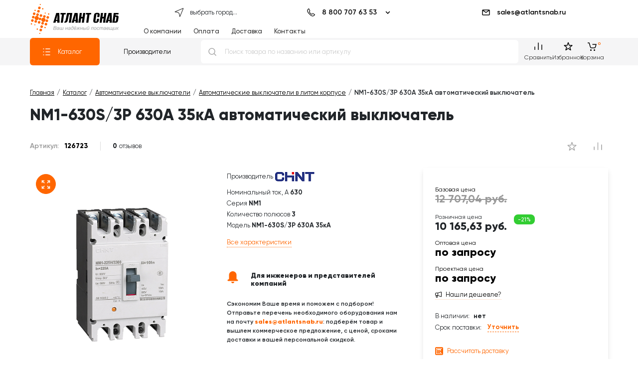

--- FILE ---
content_type: text/html; charset=utf-8
request_url: https://autofill.yandex.ru/suggest/button?client_id=c4129c330cd24c8eaa3113e4de228fcb&response_type=token&redirect_uri=https%3A%2F%2Fatlantsnab.ru%2Fyandex-oauth%2F&theme=light&location=https%3A%2F%2Fatlantsnab.ru%2Fcatalog%2Favtomaticheskie-vyklyuchateli-v-litom-korpuse%2F126723-chint-nm1-630s-3r-630a-35ka-%2F&ym_uid=176271764828329219&source_id=&process_uuid=fdfa12a7-6c1d-47a9-a599-b060decd4d6d&widget_kind=button&button_view=main&button_theme=light&button_size=xl&button_type=&button_border_radius=4&button_icon=yaEng&custom_bg=&custom_bg_hovered=&custom_border=&custom_border_hovered=&custom_border_width=
body_size: 4978
content:
<html class="undefined-theme"><head><meta charSet="utf-8"/><meta name="viewport" content="width=device-width, initial-scale=1, maximum-scale=1, minimum-scale=1, shrink-to-fit=no, viewport-fit=cover"/><meta http-equiv="X-UA-Compatible" content="ie=edge"/><link rel="shortcut icon" href="/favicon.ico"/><link href="https://yastatic.net/s3/passport-static/autofill/1.79.1/iframe/suggest-button.css" rel="stylesheet"/><script src="//yastatic.net/react/16.13.1/react-with-dom.min.js"></script></head><body><div id="root"></div></body><script nonce="MjBOQgau1SedGioi+vN1OA==">
                        window.__CSRF__ = "47a74a7e966d72646a5ba150d5ae4ab63f2cf2b9:1762717651";
                        window.__LOCALS__ = {"suggestButton":{"subText.end.bnpl":"частями","subText.end.pay":"Пэй","subText.start.bnpl":"для оплаты","subText.start.pay":"для оплаты с","text.long":"Войти с Яндекс ID","text.long.personal":"Войти как %","text.short":"Яндекс ID"}};
                        window.__META__ = {"whitelist":[],"controlSum":"1762717651076354-7007863649062922015, klg","targetOrigin":"https:\u002F\u002Fatlantsnab.ru"};
                        window.__USER__ = undefined;
                        window.__SUGGEST__ = {"clientId":"c4129c330cd24c8eaa3113e4de228fcb","widgetKind":"button","customType":"default","customArgs":{},"buttonOptions":{"buttonSize":"xl","buttonView":"main","buttonIcon":"yaEng","buttonTheme":"light","buttonType":"","isQrLinkButton":"","buttonBorderRadius":4,"customBgColor":"","customBgHoveredColor":"","customBorderColor":"","customBorderHoveredColor":"","customBorderWidth":0}};
                        window.__CONSTANTS__ = {"tld":"ru","lang":"ru","ssrId":"ee8ca0ab3f0c495bb1d530807a29cead","passportOrigin":"https:\u002F\u002Fpassport.yandex.ru","passportAuthUrl":"https:\u002F\u002Fpassport.yandex.ru\u002Fauth\u002F?retpath=https%3A%2F%2Fautofill.yandex.ru%2Fsuggest%2Fbutton%3Fclient_id%3Dc4129c330cd24c8eaa3113e4de228fcb%26response_type%3Dtoken%26redirect_uri%3Dhttps%253A%252F%252Fatlantsnab.ru%252Fyandex-oauth%252F%26theme%3Dlight%26location%3Dhttps%253A%252F%252Fatlantsnab.ru%252Fcatalog%252Favtomaticheskie-vyklyuchateli-v-litom-korpuse%252F126723-chint-nm1-630s-3r-630a-35ka-%252F%26ym_uid%3D176271764828329219%26source_id%3D%26process_uuid%3Dfdfa12a7-6c1d-47a9-a599-b060decd4d6d%26widget_kind%3Dbutton%26button_view%3Dmain%26button_theme%3Dlight%26button_size%3Dxl%26button_type%3D%26button_border_radius%3D4%26button_icon%3DyaEng%26custom_bg%3D%26custom_bg_hovered%3D%26custom_border%3D%26custom_border_hovered%3D%26custom_border_width%3D%3Fopen%3D1&noreturn=1&origin=autofill","passportPagesUrls":{"amIosAdd":"https:\u002F\u002Fpassport.yandex.ru\u002Fam\u002Fpssp\u002Fbrowser\u002Faccount\u002F?url=__retpath__&origin=autofill","list":"https:\u002F\u002Fpassport.yandex.ru\u002Fauth\u002F?retpath=__retpath__&noreturn=1&origin=autofill&mode=list","add":"https:\u002F\u002Fpassport.yandex.ru\u002Fauth\u002F?retpath=__retpath__&noreturn=1&origin=autofill&mode=add-user","default":"https:\u002F\u002Fpassport.yandex.ru\u002Fauth\u002F?retpath=__retpath__&noreturn=1&origin=autofill"},"passportAuthUpdateUrl":"https:\u002F\u002Fpassport.yandex.ru\u002Fauth\u002Fupdate\u002F?retpath=https%3A%2F%2Fautofill.yandex.ru%2Fsuggest%2Fbutton%3Fclient_id%3Dc4129c330cd24c8eaa3113e4de228fcb%26response_type%3Dtoken%26redirect_uri%3Dhttps%253A%252F%252Fatlantsnab.ru%252Fyandex-oauth%252F%26theme%3Dlight%26location%3Dhttps%253A%252F%252Fatlantsnab.ru%252Fcatalog%252Favtomaticheskie-vyklyuchateli-v-litom-korpuse%252F126723-chint-nm1-630s-3r-630a-35ka-%252F%26ym_uid%3D176271764828329219%26source_id%3D%26process_uuid%3Dfdfa12a7-6c1d-47a9-a599-b060decd4d6d%26widget_kind%3Dbutton%26button_view%3Dmain%26button_theme%3Dlight%26button_size%3Dxl%26button_type%3D%26button_border_radius%3D4%26button_icon%3DyaEng%26custom_bg%3D%26custom_bg_hovered%3D%26custom_border%3D%26custom_border_hovered%3D%26custom_border_width%3D%3Fopen%3D1","passportAutofillQrUrl":"https:\u002F\u002Fpassport.yandex.ru\u002Fauth\u002Fautofill-qr","skipControlSumCheck":true,"isDrawer":false,"avatarTemplate":"https:\u002F\u002Favatars.mds.yandex.net\u002Fget-yapic\u002F%avatar_id%\u002Fislands-%size%","metrikaId":"69331741","processUuid":"fdfa12a7-6c1d-47a9-a599-b060decd4d6d","experiments":{"encodedBoxes":"PsmxiAXAKLqfXCiTJKGRMEmgNz5jJn8skNeMVCqHHKmw7RdIgsNAQw,,","flags":["passport-new-logo","autofill-sugest-card-show-phone-exp","oauth-new-error-pages","oauth-yango-exp","oauth-new-outbound-page","oauth-authorize-porgs-exp"]},"encodedBoxes":"PsmxiAXAKLqfXCiTJKGRMEmgNz5jJn8skNeMVCqHHKmw7RdIgsNAQw,,","type":"suggest-button"};
                        window.__INITIAL_ERRORS__ = {"users":null};
                        window.__USERS__ = [];
                    </script><script defer="" src="https://yastatic.net/s3/passport-static/autofill/1.79.1/iframe/suggest-button.js"></script></html>

--- FILE ---
content_type: text/css
request_url: https://atlantsnab.ru/local/templates/atlant_review_2020/fonts/atlantsnab/style.css
body_size: 998
content:
@font-face {
  font-family: 'atlantsnab';
  src:  url('fonts/atlantsnab.eot?sq1on6');
  src:  url('fonts/atlantsnab.eot?sq1on6#iefix') format('embedded-opentype'),
    url('fonts/atlantsnab.ttf?sq1on6') format('truetype'),
    url('fonts/atlantsnab.woff?sq1on6') format('woff'),
    url('fonts/atlantsnab.svg?sq1on6#atlantsnab') format('svg');
  font-weight: normal;
  font-style: normal;
  font-display: block;
}

[class^="atlantsnab-"], [class*=" atlantsnab-"] {
  /* use !important to prevent issues with browser extensions that change fonts */
  font-family: 'atlantsnab' !important;
  speak: never;
  font-style: normal;
  font-weight: normal;
  font-variant: normal;
  text-transform: none;
  line-height: 1;

  /* Better Font Rendering =========== */
  -webkit-font-smoothing: antialiased;
  -moz-osx-font-smoothing: grayscale;
}

.atlantsnab-attach:before {
  content: "\e93a";
}
.atlantsnab-attention:before {
  content: "\e93b";
}
.atlantsnab-basket-add:before {
  content: "\e93c";
}
.atlantsnab-check:before {
  content: "\e93d";
}
.atlantsnab-check-in-round:before {
  content: "\e93e";
}
.atlantsnab-coins:before {
  content: "\e93f";
}
.atlantsnab-discout-percent:before {
  content: "\e940";
}
.atlantsnab-info1:before {
  content: "\e941";
}
.atlantsnab-judicial:before {
  content: "\e942";
}
.atlantsnab-lorry:before {
  content: "\e943";
}
.atlantsnab-lorry-loc:before {
  content: "\e944";
}
.atlantsnab-mail1:before {
  content: "\e945";
}
.atlantsnab-official:before {
  content: "\e946";
}
.atlantsnab-pdf1:before {
  content: "\e947";
}
.atlantsnab-phone1:before {
  content: "\e948";
}
.atlantsnab-private:before {
  content: "\e949";
}
.atlantsnab-rupor:before {
  content: "\e94a";
}
.atlantsnab-samovyvoz:before {
  content: "\e94b";
}
.atlantsnab-triangle-right:before {
  content: "\e94c";
}
.atlantsnab-user1:before {
  content: "\e94d";
}
.atlantsnab-wholesaler:before {
  content: "\e94e";
}
.atlantsnab-file-upload:before {
  content: "\e936";
}
.atlantsnab-upload:before {
  content: "\e937";
}
.atlantsnab-person:before {
  content: "\e933";
}
.atlantsnab-buisnessman:before {
  content: "\e934";
}
.atlantsnab-recover:before {
  content: "\e935";
}
.atlantsnab-restore:before {
  content: "\e932";
}
.atlantsnab-oneclick:before {
  content: "\e930";
}
.atlantsnab-addtocart:before {
  content: "\e931";
}
.atlantsnab-info:before {
  content: "\e92e";
}
.atlantsnab-minus:before {
  content: "\e92b";
}
.atlantsnab-plus:before {
  content: "\e92c";
}
.atlantsnab-trash-ios:before {
  content: "\e92d";
}
.atlantsnab-trash:before {
  content: "\e92a";
}
.atlantsnab-up-arrow:before {
  content: "\e928";
}
.atlantsnab-shipping-term:before {
  content: "\e939";
}
.atlantsnab-credit-card:before {
  content: "\e938";
}
.atlantsnab-courier:before {
  content: "\e91f";
}
.atlantsnab-truck:before {
  content: "\e920";
}
.atlantsnab-donation:before {
  content: "\e92f";
}
.atlantsnab-international-logistics-delivery-truck-symbol-with-world-grid-behind:before {
  content: "\e921";
}
.atlantsnab-garage:before {
  content: "\e922";
}
.atlantsnab-search:before {
  content: "\e923";
}
.atlantsnab-atlant-2:before {
  content: "\e91c";
}
.atlantsnab-atlant:before {
  content: "\e91d";
}
.atlantsnab-logo-grey:before {
  content: "\e91e";
}
.atlantsnab-no-photo:before {
  content: "\e914";
}
.atlantsnab-file:before {
  content: "\e915";
}
.atlantsnab-close2:before {
  content: "\e916";
}
.atlantsnab-pdf:before {
  content: "\e917";
}
.atlantsnab-xlsx:before {
  content: "\e918";
}
.atlantsnab-xls:before {
  content: "\e919";
}
.atlantsnab-docx:before {
  content: "\e91a";
}
.atlantsnab-doc:before {
  content: "\e91b";
}
.atlantsnab-order-callback:before {
  content: "\e913";
}
.atlantsnab-user:before {
  content: "\e912";
}
.atlantsnab-email:before {
  content: "\e900";
}
.atlantsnab-filter:before {
  content: "\e925";
}
.atlantsnab-lists:before {
  content: "\e926";
}
.atlantsnab-list:before {
  content: "\e927";
}
.atlantsnab-menu:before {
  content: "\e924";
}
.atlantsnab-chat:before {
  content: "\e901";
}
.atlantsnab-phone:before {
  content: "\e902";
}
.atlantsnab-product:before {
  content: "\e904";
}
.atlantsnab-stopwatch1:before {
  content: "\e905";
}
.atlantsnab-mail:before {
  content: "\e906";
}
.atlantsnab-call:before {
  content: "\e907";
}
.atlantsnab-camera:before {
  content: "\e909";
}
.atlantsnab-close1:before {
  content: "\e90a";
}
.atlantsnab-done:before {
  content: "\e90b";
}
.atlantsnab-link:before {
  content: "\e90c";
}
.atlantsnab-clock:before {
  content: "\e90e";
}
.atlantsnab-date:before {
  content: "\e910";
}
.atlantsnab-stopwatch:before {
  content: "\e911";
}
.atlantsnab-arrow-right:before {
  content: "\e929";
}
.atlantsnab-menu-squares:before {
  content: "\e90f";
}
.atlantsnab-close:before {
  content: "\e908";
}
.atlantsnab-map:before {
  content: "\e903";
}
.atlantsnab-arrow:before {
  content: "\e90d";
}


--- FILE ---
content_type: text/css
request_url: https://atlantsnab.ru/bitrix/cache/css/s1/atlant_review_2020/page_59fae555521a37df2d3c7c9bf719609b/page_59fae555521a37df2d3c7c9bf719609b_v1.css?176042270454290
body_size: 9469
content:


/* Start:/local/components/dev/catalog/templates/.default/style.css?167058103540*/


/*# sourceMappingURL=style.css.map */

/* End */


/* Start:/local/components/dev/catalog.element/templates/2023/element-grid.css?16854582703239*/
#catalog-element {
  display: grid;
  grid-gap: 12px 24px;
  width: 100%;
  flex-wrap: wrap;
  grid-auto-flow: row dense;
  grid-template-columns: 1fr;
  max-width: 1500px;
  margin: 0 20px;
}
@media only screen and (min-width: 767px) {
  #catalog-element {
    margin: 0 40px;
  }
}
@media screen and (min-width: 1025px) {
  #catalog-element {
    margin-top: 24px;
    margin-bottom: 54px;
    grid-template-columns: 2fr 1fr 340px;
    grid-template-columns: 1fr 1fr 1fr;
  }
}
@media only screen and (min-width: 1200px) {
  #catalog-element {
    margin: 0 60px 54px;
  }
}
@media only screen and (min-width: 1600px) {
  #catalog-element {
    margin: 0 auto 54px;
  }
}
#catalog-element .top-line {
  margin-bottom: 12px;
  width: 100%;
}
#catalog-element .top-line .sku {
  margin-right: 24px;
}
#catalog-element .top-line .element-rating {
  margin: auto;
  margin-left: 0;
}
#catalog-element .top-line .compare-button {
  margin-left: 12px;
}
#catalog-element .top-line .like-button {
  margin-left: auto;
}
@media screen and (min-width: 1025px) {
  #catalog-element .top-line {
    grid-column: 1/span 3;
  }
}
#catalog-element #gallery {
  width: 100%;
}
@media screen and (min-width: 1025px) {
  #catalog-element #gallery {
    grid-column: 1;
  }
}
#catalog-element #props {
  width: 100%;
  display: none;
}
@media screen and (min-width: 1025px) {
  #catalog-element #props {
    display: flex;
    flex-flow: wrap column;
    grid-column: 2;
  }
}
#catalog-element #props p {
  margin-bottom: 4px;
}
#catalog-element #props p span {
  font-weight: bold;
}
#catalog-element #props .scroll-link {
  text-decoration: none;
  margin-top: 12px;
  color: #f60;
  border-bottom: 1px dotted;
  display: inline-block;
  align-self: flex-start;
}
@media screen and (min-width: 1025px) {
  #catalog-element #offer {
    grid-column: 3;
  }
}
#catalog-element #description {
  margin-top: 48px;
  font-size: 14px;
  grid-column: 1;
}
@media screen and (min-width: 1025px) {
  #catalog-element #description {
    grid-column: 1/span 3;
  }
}
#catalog-element #description .caption {
  font-size: 18px;
  font-weight: 800;
}

#reviews * {
  color: #000f;
}
#reviews .api-reviews-filter {
  display: none;
}
#reviews .api-block-content .api-reviews-list .api-items .api-item .api-hand {
  filter: contrast(100%);
}
#reviews #api-reviews-sort * {
  font-size: 14px;
}
#reviews #api-reviews-sort a {
  margin: 0;
  margin-right: 48px;
  disply: flex;
}
#reviews #api-reviews-sort a:after {
  width: 17px;
  height: 12px;
  font-size: 10px !important;
}

@media screen and (max-width: 1025px) {
  #catalog-element .top-line {
    order: -4;
  }
  #catalog-element #gallery {
    order: -3;
  }
  #catalog-element #offer {
    order: -2;
  }
  #catalog-element #props {
    order: -1;
    display: flex;
    flex-flow: wrap column;
    grid-column: 1;
  }
  #catalog-element #props [data-code] {
    display: none !important;
  }
  #catalog-element #props .wholesalers-call {
    margin-top: 48px;
    margin-bottom: 0;
    padding-left: 24px;
    box-shadow: 0 5px 10px -1px rgba(0, 0, 0, 0.12);
    border-left: #f60 solid 12px;
  }

  #thumbs-product-slider {
    display: none !important;
  }
}

/*# sourceMappingURL=element-grid.css.map */

/* End */


/* Start:/local/components/dev/catalog.element/templates/2023/top-line.css?16854581882837*/
@charset "UTF-8";
#catalog-element .top-line {
  align-items: center;
  display: flex;
  flex-flow: wrap row;
}
#catalog-element .top-line .sku {
  font-size: 14px;
  font-weight: 600;
}
#catalog-element .top-line .sku span {
  padding-left: 8px;
  font-weight: 400;
}
#catalog-element .top-line .element-rating svg {
  width: 21px;
  height: 21px;
  fill: none;
  stroke: #aaa;
}
#catalog-element .top-line .compare-button svg {
  width: 21px;
  height: 21px;
  fill: #aaa;
}
#catalog-element .top-line .compare-button.in-compare svg {
  fill: #f60;
}
#catalog-element .top-line .like-button svg {
  width: 21px;
  height: 21px;
  fill: #aaa;
}
#catalog-element .top-line .like-button.wishlist svg {
  fill: #f60;
}

@media (max-width: 575px) {
  #catalog-element .top-line {
    display: grid;
    width: 100%;
    grid-template-columns: 1fr min-content min-content;
  }
  #catalog-element .top-line .element-rating {
    grid-column: 1;
  }
  #catalog-element .top-line .sku,
#catalog-element .top-line .like-button,
#catalog-element .top-line .compare-button {
    grid-row: 1;
  }
}
#catalog-element .top-line {
  align-items: center;
}
#catalog-element .top-line .sku {
  color: #999;
}
#catalog-element .top-line .sku span {
  color: #000;
  font-weight: 800;
}
#catalog-element .top-line .compare-button,
#catalog-element .top-line .like-button {
  width: 40px;
  height: 40px;
  display: flex;
  align-items: center;
  justify-content: center;
  border-radius: 50%;
  transition: 0.15s ease-in-out;
}
#catalog-element .top-line .compare-button:hover,
#catalog-element .top-line .like-button:hover {
  background: #f602;
}
#catalog-element .top-line .compare-button:hover svg,
#catalog-element .top-line .like-button:hover svg {
  fill: #f60;
}
@media (min-width: 575px) {
  #catalog-element .top-line [id*=api_reviews_element_rating_] {
    border-left: 1px solid #ddd;
    padding-left: 24px;
  }
}
#catalog-element .top-line [id*=api_reviews_element_rating_] .api-reviews-element-rating {
  display: flex;
  flex-flow: wrap row;
}
#catalog-element .top-line [id*=api_reviews_element_rating_] .api-reviews-element-rating .api-stars-empty {
  display: flex;
  flex-flow: wrap row;
}
#catalog-element .top-line [id*=api_reviews_element_rating_] .api-reviews-element-rating .api-stars-empty:before {
  content: "0";
  font-weight: 800;
}
#catalog-element .top-line [id*=api_reviews_element_rating_] .api-reviews-element-rating .api-stars-empty:after {
  margin-left: 4px;
  content: "отзывов";
}
#catalog-element .top-line [id*=api_reviews_element_rating_] .api-reviews-element-rating .api-stars-empty .element-rating {
  display: none;
}
#catalog-element .top-line [id*=api_reviews_element_rating_] .api-reviews-element-rating .api-stars-empty + .api-average {
  display: none;
}

/*# sourceMappingURL=top-line.css.map */

/* End */


/* Start:/local/components/dev.atlantsnab/wishlist/templates/item.button/style.css?167170674085*/
.in-wishlist svg {
  fill: #f60 !important;
}

/*# sourceMappingURL=style.css.map */

/* End */


/* Start:/local/components/dev.atlantsnab/compare/templates/item.button/style.css?1671101157100*/
.in-compare svg {
  fill: #f60 !important;
  stroke: #f60;
}

/*# sourceMappingURL=style.css.map */

/* End */


/* Start:/local/templates/atlant_review_2020/lib/toast/tata.css?16280580093718*/
.tata {
  position: fixed;
  display: flex;
  justify-content: space-around;
  align-items: center;
  width: 300px;
  border-radius: 3px;
  color: #ffffff;
  font-size: 16px;
  z-index: 9999;
  pointer-events: auto;
  padding: 12px 14px 12px 20px;
  box-shadow: 0 24px 38px 3px rgba(0, 0, 0, 0.14), 0 9px 46px 8px rgba(0, 0, 0, 0.12), 0 11px 15px -7px rgba(0, 0, 0, 0.2);
}

.tata:hover {
  opacity: 1;
}

.tata * {
  box-sizing: border-box;
}

.tata .tata-icon {
  font-size: 2em;
  color: inherit;
}

.tata .tata-body {
  margin: 0;
  padding: 0 14px;
  min-height: 38px;
  min-width: 260px;
}

.tata .tata-title {
  margin: 0 0 2px 0;
  font-size: 1em;
}

.tata .tata-text {
  margin: 0;
  font-size: .9em;
}

.tata .tata-close {
  position: absolute;
  top: 6px;
  right: 6px;
  border: none;
  margin: 0;
  padding: 0;
  font-size: 1em;
  font-weight: bold;
  color: inherit;
  cursor: pointer;
  outline: none;
  background: transparent;
}

.tata-progress {
  position: absolute;
  bottom: -1px;
  left: 0;
  width: 100%;
  height: 5px;
  border-radius: 0 0 3px 3px;
  background: rgba(0, 0, 0, 0.2);
}

.tata .tata-close:hover {
  opacity: 0.4;
}

.tata.top-right {
  top: 12px;
  right: 12px;
}

.tata.top-mid {
  top: 12px;
  left: 50%;
  transform: translateX(-50%);
}

.tata.top-left {
  top: 12px;
  left: 12px;
}

.tata.bottom-right {
  right: 12px;
  bottom: 18px;
}

.tata.bottom-mid {
  left: 50%;
  bottom: 18px;
  transform: translateX(-50%);
}

.tata.bottom-left {
  bottom: 18px;
  left: 12px;
}

.tata.mid-right {
  top: 50%;
  right: 12px;
  transform: translateY(-50%);
}

.tata.mid-left {
  top: 50%;
  left: 12px;
  transform: translateY(-50%);
}

.tata.mid-mid {
  top: 35%;
  left: 50%;
  transform: translate(-50%, -50%);
}

.tata.text {
  color: #fff;
  background: #323232;
}

.tata.log {
  color: #333333;
  background: #fffffc;
}

.tata.info {
  background: #2ca9e1;
}

.tata.warn {
  background: #f89406;
}

.tata.error {
  background: #e9546b;
}

.tata.success {
  background: #38b48b;
}

.tata.fade-in {
  animation: .4s ease-in fadeIn forwards;
}

.tata.fade-out {
  animation: .4s linear fadeOut forwards;
}

.tata.slide-right-in {
  animation: .4s ease slideRightIn forwards;
}

.tata.slide-right-out {
  animation: .4s ease slideRightOut forwards;
}

.tata.slide-left-in {
  animation: .4s ease slideLeftIn forwards;
}

.tata.slide-left-out {
  animation: .4s ease slideLeftOut forwards;
}

.tata.slide-top-in {
  animation: .4s ease slideTopIn forwards;
}

.tata.slide-top-out {
  animation: .4s ease slideTopOut forwards;
}

.tata.slide-bottom-in {
  animation: .4s ease slideBottomIn forwards;
}

.tata.slide-bottom-out {
  animation: .4s ease slideBottomOut forwards;
}

@keyframes fadeIn {
  from {
    opacity: 0;
  }

  to {
    opacity: 1;
  }
}

@keyframes fadeOut {
  from {
    opacity: 1;
  }

  to {
    opacity: 0;
  }
}

@keyframes slideRightIn {
  from {
    right: -310px;
  }

  to {
    right: 12px;
  }
}

@keyframes slideRightOut {
  from {
    right: 12px;
  }

  to {
    right: -310px;
  }
}

@keyframes slideLeftIn {
  from {
    left: -310px;
  }

  to {
    left: 12px;
  }
}

@keyframes slideLeftOut {
  from {
    left: 12px;
  }

  to {
    left: -310px;
  }
}

@keyframes slideTopIn {
  from {
    top: calc(-100% + -12px);
  }
  to {
    top: 12px;
  }
}

@keyframes slideTopOut {
  from {
    top: 12px;
  }
  to {
    top: calc(-100% + -12px);
  }
}

@keyframes slideBottomIn {
  from {
    bottom: calc(-100% + -18px);
  }
  to {
    bottom: 18px;
  }
}

@keyframes slideBottomOut {
  from {
    bottom: 18px;
  }
  to {
    bottom: calc(-100% + -18px);
  }
}

@keyframes reduceWidth {
  from {
    width: 100%;
  }

  to {
    width: 0%;
  }
}
/* End */


/* Start:/local/templates/atlant_review_2020/lib/toast/custom.css?1672655443649*/
body .tata {
  background: #fff !important;
  color: #000;
  padding-right: 24px;
}
body .tata i {
  display: none;
}
body .tata .tata-title {
  font-size: 15px;
  font-weight: 700;
}
body .tata .tata-text {
  font-size: 14px;
}
body .tata .tata-text a {
  color: #f60;
  text-decoration: none;
}
body .tata.success {
  border-left: 10px solid #f60;
}
body .tata.warn {
  border-left: 10px solid #384248;
}
body .tata .tata-close {
  font-weight: 100;
}
body .tata {
  margin-top: 140px;
}
body.header-stickytop .tata {
  margin-top: 70px;
}

.tata {
  display: none;
}

.tata:last-child {
  display: flex;
}

/*# sourceMappingURL=custom.css.map */

/* End */


/* Start:/local/components/dev.atlantsnab/element.gallery/templates/2023/style.css?17422993142849*/
#gallery {
  max-width: 100%;
  overflow-x: hidden;
}
#gallery #product-gallery {
  order: 4;
  margin: auto;
  display: flex;
  flex-flow: wrap column;
  padding: 0;
  box-sizing: border-box;
  position: relative;
  z-index: 1;
}
#gallery #product-gallery .gallery-full {
  border-radius: 50%;
  top: 12px;
  left: 12px;
  z-index: 2;
  position: absolute;
  width: 40px;
  height: 40px;
  display: flex;
  padding: 0;
  align-items: center;
  justify-content: center;
}
#gallery #product-gallery .gallery-full svg {
  width: 20px;
  height: 20px;
}
#gallery #product-gallery .gallery-full svg path {
  stroke: #ffffff;
}
#gallery #product-gallery #main-product-slider {
  margin-top: 25px;
}
#gallery #product-gallery #main-product-slider ul {
  width: 100%;
}
#gallery #product-gallery #main-product-slider ul li {
  display: flex;
  width: 100%;
}
#gallery #product-gallery #main-product-slider ul li picture {
  width: 100%;
  height: 300px;
  display: flex;
  align-items: center;
  justify-content: center;
  flex-flow: wrap row;
}
#gallery #product-gallery #main-product-slider ul li picture img {
  height: 100%;
  object-fit: contain;
}
#gallery #product-gallery #main-product-slider ul li .zommed-pic img[role=presentation] {
  background: #ffffff;
  min-width: 100%;
  min-height: 100%;
}
#gallery #product-gallery #thumbs-product-slider {
  max-width: 100%;
  width: auto;
  margin: 50px auto 0;
}
@media (min-width: 768px) {
  #gallery #product-gallery #thumbs-product-slider {
    margin: 50px auto 0px;
  }
}
#gallery #product-gallery #thumbs-product-slider ul li {
  box-sizing: border-box;
  border: 1px solid #e4e4e4;
  box-sizing: border-box;
  border-radius: 4px;
}
#gallery #product-gallery #thumbs-product-slider ul li.is-active {
  border-color: #f16102;
}
#gallery #product-gallery #thumbs-product-slider ul li picture {
  min-height: 80px;
  width: 80px;
  height: 80px;
  display: flex;
  align-items: center;
  justify-content: center;
  flex-flow: wrap row;
}
#gallery #product-gallery #thumbs-product-slider ul li picture img {
  max-width: 90%;
  object-fit: contain;
}
#gallery #product-gallery #thumbs-product-slider .splide__pagination {
  top: -35px;
  height: 20px;
}
#gallery #product-gallery #thumbs-product-slider .splide__pagination button {
  background: #c4c4c4;
  width: 14px;
  height: 14px;
  opacity: 1;
  margin: 0 7px;
}
#gallery #product-gallery #thumbs-product-slider .splide__pagination button.is-active {
  background: #c4c4c4;
  transform: none;
  background: #f16102;
}
#gallery #product-gallery #thumbs-product-slider .splide__arrows button {
  background: none;
}
#gallery #product-gallery #thumbs-product-slider .splide__arrows button svg path {
  fill: #c4c4c4;
}
#gallery #product-gallery #thumbs-product-slider .splide__slide {
  overflow: hidden;
}

/*# sourceMappingURL=style.css.map */

/* End */


/* Start:/local/components/dev.atlantsnab/element.props/templates/preview/wholesaler-call.css?16842452331423*/
.wholesalers-call {
  width: 100%;
  padding: 24px 24px 24px 0;
  border-radius: 8px;
  margin: 24px 0 32px;
  display: grid;
  grid-auto-flow: column;
  grid-gap: 0 32px;
  grid-template-columns: 80px 1fr max-content;
  grid-template-columns: 1fr;
}
.wholesalers-call .icon {
  margin: auto;
  width: min-content;
}
.wholesalers-call .icon svg {
  fill: #ff6600;
  width: 48px;
  height: 48px;
}
.wholesalers-call .icon svg use {
  width: 48px !important;
  height: 48px !important;
}
.wholesalers-call .call-text {
  font: 600 12px/1.5 Gilroy;
}
.wholesalers-call .call-text .heading {
  font: 900 14px/1.6 Gilroy;
  margin-bottom: 12px;
}
.wholesalers-call .call-text a.text-link {
  font-weight: 900;
  color: #ff6600;
  text-decoration: none !important;
}
.wholesalers-call .call-text a.show-title {
  text-decoration: none !important;
}
.wholesalers-call .call-text a.show-title:before {
  content: attr(title);
}
.wholesalers-call #panel {
  z-ndex: 1000;
}
.wholesalers-call header {
  z-index: 100;
}
.wholesalers-call .icon {
  position: absolute;
}
.wholesalers-call .icon svg {
  width: 24px;
  height: 24px;
}
.wholesalers-call .call-text {
  margin-bottom: 24px;
}
.wholesalers-call .call-text .text-link {
  word-break: keep-all;
  white-space: pre;
}
.wholesalers-call .call-text .heading {
  line-height: 1.2;
  padding-left: 48px;
  margin-bottom: 24px;
}

/*# sourceMappingURL=wholesaler-call.css.map */

/* End */


/* Start:/local/components/dev.atlantsnab/element.offer/templates/.default/style.css?17410733236439*/
#price-card {
  box-shadow: 0 5px 10px -1px rgba(0, 0, 0, 0.12);
  display: flex;
  flex-flow: wrap row;
  padding: 24px;
}
#price-card .old-price {
  width: 100%;
  display: flex;
  line-height: 24px;
}
#price-card .old-price:before {
  background: #f60;
  background: limegreen;
  color: #fff;
  font-size: 14px;
  font-weight: 800;
  padding: 2px 6px;
  border-radius: 4px;
  margin-left: auto;
  margin-right: 0px;
  font: 700 12px/1.7 Gilroy;
  content: "- " attr(data-discount) "%";
  order: 2;
  font-size: 14px;
}
#price-card .old-price:after {
  font-weight: 700;
  content: attr(data-value);
  text-decoration: line-through;
  color: #666;
  font-size: 14px;
}
#price-card .sale-price {
  width: 100%;
  display: flex;
  margin-top: 12px;
  font-size: 22px;
  font-weight: 800;
}
#price-card .term,
#price-card .store {
  width: 100%;
  display: flex;
  margin-bottom: 8px;
  margin-bottom: 8px;
  line-height: 18px;
}
#price-card .term span,
#price-card .store span {
  margin-left: 8px;
  font-weight: 700;
}
#price-card .store {
  margin-top: 24px;
  margin-bottom: 12px;
}
#price-card .term {
  margin-bottom: 12px;
  margin-top: 24px;
}
#price-card .found-cheap {
  border: 0;
  background: none;
  margin-top: 12px;
  display: flex;
  flex-flow: wrap row;
  align-items: center;
  line-height: 14px;
  padding: 0 0 2px;
  font-family: Gilroy, Roboto !important;
  border-bottom: 1px dotted rgba(255, 102, 0, 0.3333333333);
}
#price-card .found-cheap:before {
  font-family: atlantsnab !important;
  margin-right: 8px;
}
#price-card .found-cheap:hover {
  border-color: #f60;
}
#price-card .call-price-btn,
#price-card .add-to-cart {
  display: flex;
  flex-flow: wrap column;
}
#price-card .quantity-control {
  margin-top: auto;
  margin-bottom: auto;
  max-height: 44px;
  list-style: none;
  padding: 0;
  border-radius: 6px;
  display: grid;
  grid-gap: 1px;
  margin: 0;
  border: 1px solid #e1e1e1;
  background: #e1e1e1;
  overflow: hidden;
  grid-template-columns: repeat(3, 40px);
}
#price-card .quantity-control li {
  background: #fff;
  width: 100%;
  height: 44px;
  display: flex;
  flex-flow: wrap row;
  align-items: center;
  justify-content: center;
  overflow: hidden;
}
#price-card .quantity-control li.decrease, #price-card .quantity-control li.icrease {
  cursor: pointer;
}
#price-card .quantity-control li label {
  height: 36px;
  display: flex;
  flex-flow: wrap row;
  align-items: center;
  justify-content: center;
  width: 100%;
}
#price-card .quantity-control li label input {
  height: 100%;
  appearance: none;
  -webkit-appearence: none;
  border: 0;
  overflow: hidden;
  text-align: center;
  padding: 0;
  -moz-appearance: textfield;
  /* Firefox */
}
#price-card .quantity-control li label input input::-webkit-outer-spin-button, #price-card .quantity-control li label input::-webkit-inner-spin-button {
  -webkit-appearance: none;
  margin: 0;
}
#price-card .quantity-control + .add-to-cart + .add-to-cart {
  display: none;
}
#price-card .quantity-control + .to-basket {
  margin-left: 24px;
  min-width: max-content;
  flex: 1;
  height: 44px;
}
#price-card .quantity-control[data-quantity="0"] {
  display: none;
}
#price-card .quantity-control[data-quantity="0"] + .to-basket {
  display: none;
}
#price-card .quantity-control[data-quantity="0"] + .to-basket + .add-to-cart {
  display: flex;
  width: 100%;
}
#price-card .call-price-btn,
#price-card .add-to-cart {
  border-radius: 4px;
  height: 44px;
  display: flex;
  align-items: center;
  justify-content: center;
  background: #f60;
  line-height: 14px;
  font-size: 14px;
  border: 0;
  color: #fff;
}
#price-card .call-price-btn span,
#price-card .add-to-cart span {
  font-size: 10px;
}
#price-card .call-price-btn:hover,
#price-card .add-to-cart:hover {
  background: rgba(255, 102, 0, 0.6);
}
#price-card .call-fastorder {
  border-radius: 4px;
  margin-top: 18px;
  height: 44px;
  width: 100%;
  background: #e1e1e1;
  border: 0;
  transition: 0.15s ease-in;
  font-weight: 700;
}
#price-card .call-fastorder:hover {
  background: #ccc;
}

#price-card .fast-buy {
  width: 100%;
  border-radius: 4px;
  height: 44px;
  display: flex;
  align-items: center;
  justify-content: center;
  border: 1px solid #f60;
  line-height: 14px;
  font-size: 14px;
  background: #fff;
  color: #f60;
  font-weight: 800;
}

.offer-alert {
  background: rgba(255, 102, 0, 0.1333333333);
  margin-top: 12px;
  width: 100%;
  border-radius: 4px;
  padding: 12px;
  color: #f60;
}

#price-card [class*=price-ab] {
  display: flex;
  width: 100%;
  flex-flow: wrap column;
  line-height: 24px;
  margin-top: 12px;
  margin-bottom: 2px;
  font-weight: 800;
}
#price-card [class*=price-ab] .value {
  position: relative;
}
#price-card [class*=price-ab] .value[data-discount]:after {
  position: absolute;
  height: auto !important;
  line-height: 12px;
  content: "-" attr(data-discount) "%";
  font-size: 12px;
  background: #4CBB17;
  background: limegreen;
  color: #fff;
  padding: 4px 8px;
  font-weight: 500;
  border-radius: 8px;
  margin-left: 14px;
  margin-top: -12px;
}
#price-card [class*=price-ab]:before {
  content: attr(data-type);
  font-size: 12px;
  line-height: 14px;
  width: 100%;
  font-weight: 400;
}
#price-card [class*=price-ab].old-price:before {
  background: none;
  color: #000;
  font-size: 12px !important;
  padding: 0;
  order: 0;
}
#price-card [class*=price-ab].old-price span[data-value]:before {
  font-size: 22px;
  text-decoration: line-through;
  content: attr(data-value);
  font-weight: 700;
  color: #999;
  font-size: 22px;
}
#price-card .option-price {
  color: #000;
  font-size: 22px;
}

#price-card .many-stores {
  display: flex;
  flex-flow: wrap column;
  padding-bottom: 12px;
  font-weight: bold;
}
#price-card .many-stores ul {
  list-style: initial !important;
  margin: 5px 0;
  padding-left: 0rem;
  display: flex;
  flex-flow: wrap column;
  gap: 5px;
}
#price-card .many-stores ul li {
  display: flex;
}
#price-card .many-stores ul li span {
  flex: 1 1 max-content;
}
#price-card .many-stores ul li .term {
  font-weight: normal;
  margin: 0;
}
#price-card .many-stores ul li .term span {
  font-weight: bold;
}
#price-card .many-stores ul li .count {
  margin: 0;
}

@media (max-width: 320px) {
  #price-card .many-stores ul {
    margin-top: 12px;
    gap: 12px;
  }
  #price-card .many-stores ul li {
    flex-flow: wrap column;
  }
}

/*# sourceMappingURL=style.css.map */

/* End */


/* Start:/local/components/dev.atlantsnab/element.offer/templates/.default/edost.css?16999023216236*/
@charset "UTF-8";
#delivery-info {
  margin-top: 34px;
  margin-bottom: 0;
}
#delivery-info .caption {
  font-weight: 800;
  margin: 0;
  color: #f60;
}
#delivery-info #edost-delivery-calc {
  padding: 0;
}
#delivery-info #edost-delivery-calc > div {
  padding: 0 !important;
  border: 0 !important;
  background: none;
}
#delivery-info #edost-delivery-calc > div .edost_C2_preview_city_head {
  display: none;
}
#delivery-info #edost-delivery-calc > div .edost_C2_preview_data {
  background: none;
  border: 0;
}
#delivery-info #edost-delivery-calc > div .edost_C2_preview_data .edost_C2_preview.edost_C2_preview_normal {
  display: flex !important;
  flex-direction: column !important;
}
#delivery-info #edost-delivery-calc > div .edost_C2_preview_data .edost_C2_preview.edost_C2_preview_normal .edost_C2_line {
  padding-left: 32px;
  border: 0;
  width: 100%;
  display: inline-block !important;
  flex-flow: wrap row;
}
#delivery-info #edost-delivery-calc > div .edost_C2_preview_data .edost_C2_preview.edost_C2_preview_normal .edost_C2_line img {
  display: none;
}
#delivery-info #edost-delivery-calc > div .edost_C2_preview_data .edost_C2_preview.edost_C2_preview_normal .edost_C2_line .edost_C2_tariff {
  flex-flow: wrap row;
  text-transform: none;
  display: inline-block !important;
  flex: auto;
  align-items: flex-start;
  justify-content: flex-start;
  text-align: left !important;
}
#delivery-info #edost-delivery-calc > div .edost_C2_preview_data .edost_C2_preview.edost_C2_preview_normal .edost_C2_line .edost_C2_free {
  flex-flow: wrap row;
  justify-content: flex-start;
  text-align: left !important;
}

#delivery-info #edost-delivery-calc > div {
  grid-gap: 0;
}
#delivery-info #edost-delivery-calc > div .edost_C2_preview_city_head {
  display: inline-block;
  text-transform: none;
  margin-right: 12px;
  font: 800 16px Gilroy;
}
#delivery-info #edost-delivery-calc > div .edost_C2_preview_city {
  font: 800 16px Gilroy;
}
#delivery-info #edost-delivery-calc > div .edost_C2_preview_city_detailed {
  background: none !important;
  width: max-content;
  border-radius: 0;
  margin-left: 0;
  grid-area: initial;
  margin-left: 0;
}
#delivery-info #edost-delivery-calc > div .edost_C2_preview_city_detailed span {
  padding: 0;
  font: 600 14px Gilroy;
  border-radius: 0;
  border-bottom: dashed 1px #f60;
  color: #f60;
}
#delivery-info #edost-delivery-calc > div .edost_C2_preview_data .edost_C2_preview.edost_C2_preview_normal .edost_C2_line {
  margin-bottom: 12px;
  box-shadow: 0 5px 10px -1px rgba(0, 0, 0, 0.12);
  padding: 12px 24px;
  display: flex !important;
  flex-flow: wrap row;
  align-items: center;
}
#delivery-info #edost-delivery-calc > div .edost_C2_preview_data .edost_C2_preview.edost_C2_preview_normal .edost_C2_line img {
  height: 40px;
  width: 50px !important;
  max-width: initial;
  display: inline-block;
  border-radius: 8px;
  margin-right: 24px;
}
#delivery-info #edost-delivery-calc > div .edost_C2_preview_data .edost_C2_preview.edost_C2_preview_normal .edost_C2_line span {
  width: max-content;
}
#delivery-info #edost-delivery-calc > div .edost_C2_preview_data .edost_C2_preview.edost_C2_preview_normal .edost_C2_line .edost_C2_tariff {
  font: 800 16px Gilroy;
  color: #f60;
}

#delivery-info .edost_C2_preview_city_detailed span {
  font-size: 0 !important;
}
#delivery-info .edost_C2_preview_city_detailed span:before {
  font-size: 12px;
  content: "Рассчитать доставку";
}
#delivery-info #edost-delivery-calc > div .edost_C2_preview_data .edost_C2_preview.edost_C2_preview_normal .edost_C2_line {
  padding: 0;
  box-shadow: none;
}
#delivery-info #edost-delivery-calc > div .edost_C2_preview_data .edost_C2_preview.edost_C2_preview_normal .edost_C2_line .edost_C2_tariff {
  color: #000;
  font-size: 14px;
  font-weight: 500;
}

#edost_window {
  box-sizing: content-box;
  font-family: Gilroy, Roboto;
  width: 500px;
  max-width: 100%;
  padding: 36px 24px;
}
#edost_window #edost_window_head {
  font-size: 20px !important;
  font-weight: 800;
  color: #000;
  padding-bottom: 12px;
  margin-bottom: 12px;
  border-bottom: 1px solid;
}
#edost_window #edost_window_head #edost_window_name {
  text-align: left;
}
#edost_window .edost_window_close {
  top: 24px;
  right: 24px;
  position: absolute;
  cursor: pointer;
}
#edost_window .edost_window_close svg {
  position: static;
  width: 14px;
  height: 14px;
}
#edost_window .edost_window_close svg path {
  fill: #000 !important;
  stroke: none !important;
}

#delivery-info #edost-delivery-calc > div .edost_C2_preview_data .edost_C2_preview.edost_C2_preview_normal .edost_C2_line {
  margin: 0 0;
  padding: 8px 0;
}
#delivery-info #edost-delivery-calc > div .edost_C2_preview_data .edost_C2_preview.edost_C2_preview_normal .edost_C2_line:not(:last-child) {
  border-bottom: 1px solid #e1e1e1;
}
#delivery-info #edost-delivery-calc > div .edost_C2_preview_data .edost_C2_preview.edost_C2_preview_normal .edost_C2_line .edost_C2_price {
  white-space: no-drop;
  font-size: 14px !important;
  color: #000;
  font-weight: 500 !important;
  margin-left: auto !important;
  text-align: right;
  justify-content: flex-end;
  display: flex;
  flex: 0 1 max-content;
  text-transform: none;
}
#delivery-info #edost-delivery-calc > div .edost_C2_preview_city_detailed {
  margin-top: 12px;
}

#delivery-info #edost-delivery-calc .edost_C2_button {
  line-height: 40px;
  width: 100%;
  display: flex;
  align-items: center;
  justify-content: center;
  color: #f60;
  border: 1px dashed #f60 !important;
  border-radius: 4px;
}
#delivery-info #edost-delivery-calc .edost_C2_button svg {
  margin-right: 8px;
}
#delivery-info #edost-delivery-calc .edost_C2_button svg path.edost_C2_button {
  fill: #f60 !important;
}
#delivery-info #edost-delivery-calc .edost_C2_button svg rect:not(.edost_C2_button) {
  fill: #fff !important;
}
#delivery-info #edost-delivery-calc .edost_C2_button svg rect.edost_C2_button {
  fill: #f60 !important;
}

#delivery-info {
  margin: 12px 0 18px;
  height: max-content;
}
#delivery-info #edost-delivery-calc > .edost_C2_button {
  height: max-content !important;
  line-height: 20px !important;
  border: 0 !important;
}

/*# sourceMappingURL=edost.css.map */

/* End */


/* Start:/local/components/dev.atlantsnab/element.offer/templates/.default/buy-action-template.css?16759546202262*/
#buy-action {
  position: absolute;
  z-index: 100;
  background: #ffffff;
}

#buy-action-window {
  border-radius: 8px;
  max-width: 100%;
  width: 800px;
}
#buy-action-window .fancybox-close-small {
  top: 24px;
  right: 24px;
}
#buy-action-window .title.head {
  padding-bottom: 12px;
  border-bottom: 1px solid #e1e1e1;
  font-size: 22px;
  font-weight: 800;
  margin-bottom: 24px;
}
#buy-action-window .body-top {
  display: grid;
  grid-gap: 24px;
  grid-template-columns: 120px 1fr max-content;
}
#buy-action-window .body-top .preview {
  grid-area: 1/1;
  position: relative;
  padding-top: 100%;
  display: flex;
  flex-flow: wrap column;
  width: 100%;
}
#buy-action-window .body-top .preview img {
  position: absolute;
  display: flex;
  top: 0;
  max-height: 100%;
  max-width: 100%;
  object-fit: center;
}
#buy-action-window .body-top .actions {
  grid-area: 1/3;
  display: flex;
  flex-flow: wrap column;
}
#buy-action-window .body-top .actions button {
  border-radius: 4px;
  height: 44px;
  display: flex;
  align-items: center;
  justify-content: center;
  background: #ff6600;
  line-height: 14px;
  font-size: 14px;
  border: 0;
  color: #ffffff;
  margin-top: 12px;
}
#buy-action-window .body-top .element-offer-elements {
  display: flex;
  flex-flow: wrap column;
}
#buy-action-window .body-top .element-offer-elements .quantity-control {
  margin-top: 24px;
  padding: 0;
  display: flex;
}
#buy-action-window .body-top .element-offer-elements .quantity-control li {
  width: 40px;
  height: 40px;
  border: 1px solid #a1a1a1;
  border-radius: 4px;
  display: flex;
  align-items: center;
  justify-content: center;
}
#buy-action-window .body-top .element-offer-elements .quantity-control li input {
  border: 0;
  width: 100%;
  text-align: center;
  -webkit-appearence: none;
}
#buy-action-window .body-top .element-offer-elements .quantity-control li input:active, #buy-action-window .body-top .element-offer-elements .quantity-control li input:focus {
  outline: 0;
}
#buy-action-window .body-top .element-offer-elements .article {
  font-weight: 600;
  margin-bottom: 8px;
}
#buy-action-window .body-top .element-offer-elements .name {
  font-weight: 800;
  font-size: 16px;
}

/*# sourceMappingURL=buy-action-template.css.map */

/* End */


/* Start:/local/components/dev.atlantsnab/element.props/templates/.default/style.css?16851920231164*/
#props-view {
  margin-top: 48px;
  font-size: 14px;
  grid-column: 1;
}
@media screen and (min-width: 1025px) {
  #props-view {
    grid-column: 1/span 3;
  }
}
#props-view .caption {
  font-size: 18px;
  font-weight: 800;
}
#props-view dl {
  margin-top: 24px;
}
#props-view dl dt {
  margin-bottom: 8px;
}

@media (min-width: 768px) {
  #props-view dl {
    display: grid;
    grid-template-columns: 1fr 1fr;
    grid-gap: 1px;
    background: #e1e1e1;
    border: 1px solid #e1e1e1;
  }
  #props-view dl dt, #props-view dl dd {
    font-size: 14px;
    background: #fff;
    padding: 10px 24px;
    width: 100%;
    height: 100%;
    margin: 0;
  }
  #props-view dl dt.odd, #props-view dl dd.odd {
    background: #f1f1f1;
  }
}
@media (max-width: 767px) {
  dd {
    word-break: break-all;
  }
}
@media (max-width: 1024px) {
  #props-view .odd {
    background: #eee;
  }
  #props-view dt, #props-view dd {
    padding-left: 8px;
  }
  #props-view dt {
    padding-top: 8px;
    padding-bottom: 8px;
    margin-bottom: 0 !important;
  }
  #props-view dd {
    margin-bottom: 0 !important;
    padding-bottom: 6px;
  }
}

/*# sourceMappingURL=style.css.map */

/* End */


/* Start:/local/components/dev.atlantsnab/element.files/templates/.default/style.css?17598562731586*/
#files {
  box-shadow: 0 5px 10px -1px rgba(0, 0, 0, 0.12);
  width: 100%;
  flex-flow: wrap column;
  padding: 24px;
  display: grid !important;
  min-width: 100%;
  border-radius: 6px;
}
@media (min-width: 1025px) {
  #files {
    grid-column: 1/span 3;
    margin: 24px 0;
  }
}
#files .caption {
  font-size: 18px;
  font-weight: 800;
}
#files ul {
  width: max-content;
  max-width: 100%;
  display: grid;
  grid-auto-flow: row dense;
  grid-gap: 0 36px;
  padding: 0;
  grid-template-columns: 1fr;
}
@media (min-width: 768px) {
  #files ul {
    grid-template-columns: 1fr 1fr;
  }
}
@media (min-width: 962px) {
  #files ul {
    grid-template-columns: 1fr 1fr;
  }
}
@media (min-width: 1200px) {
  #files ul {
    grid-template-columns: 1fr 1fr 1fr;
  }
}
#files ul li {
  max-width: 100%;
  overflow: hidden;
  display: flex;
  grid-template-columns: 1fr 40px;
  grid-gap: 24px;
}
#files ul li a {
  width: 100%;
  display: flex;
  text-decoration: none;
  color: #000;
  font-weight: 600;
  display: flex;
  align-items: center;
  width: max-content;
  transition: 0.15s ease-in;
}
#files ul li a svg {
  fill: #f60;
  width: 24px;
  height: 24px;
  margin-right: 4px;
}
#files ul li a:hover {
  color: #f60;
}
#files ul li a + a {
  flex: 40px;
  width: 40px;
  height: 40px;
  transition: 0.15s ease-in;
  border-radius: 50%;
  display: flex;
  align-items: center;
  justify-content: center;
}
#files ul li a + a svg {
  width: 24px;
  height: 24px;
  margin: auto;
}
#files ul li a + a:hover {
  background: rgba(255, 102, 0, 0.2);
}

/*# sourceMappingURL=style.css.map */

/* End */


/* Start:/local/templates/atlant_review_2020/components/api/reviews/2023/style.css?16825187748247*/
/* General
 ========================================================================== */
.api-reviews *{ -webkit-box-sizing: border-box; -moz-box-sizing: border-box; box-sizing: border-box; }
.api-reviews{ font-size: 14px; line-height: 20px }
.api-reviews .api-block-top{
	margin: 0 0 15px; background: #fff;	-webkit-border-radius:4px; -moz-border-radius:4px; border-radius:4px;
	-webkit-box-shadow: 0 3px 3px rgba(0, 0, 0, .25); -moz-box-shadow: 0 3px 3px rgba(0, 0, 0, .25); box-shadow: 0 3px 3px rgba(0, 0, 0, .25);
}
.api-reviews .api-block-header{ position: relative; overflow: hidden; padding: 20px; }

.api-reviews .api-block-title{ padding: 10px 20px; line-height: 32px;}
.api-reviews .api-block-title:after {content: "";display: table;clear: both;}
.api-reviews .api-block-title .api-block-left{font-weight: bold; font-size: 20px; float: left; }
.api-reviews .api-block-title .api-block-right{float: right; text-align: right}

.api-reviews .api-block-header .api-reviews-stat,
.api-reviews .api-block-header .api-reviews-form{ float: left; width: 100%; padding-left: 10px; }
.api-reviews .api-block-sort{ padding: 13px 20px 10px; border-top: 1px solid #f0f0f0; }

/* .api-field-files */
.api-reviews .api-field-files .api-attachment-wrap{
	position: relative;
	display: inline-block;
	vertical-align: top;
	margin: 0 6px 6px 0;
}
.api-reviews .api-field-files a{
	text-decoration: none;
	display: block;
	border: 1px solid rgba(0, 0, 0, .1);
	-webkit-transition: all 0.2s ease-in-out;
	-o-transition: all 0.2s ease-in-out;
	transition: all 0.2s ease-in-out;
}
.api-reviews  .api-field-files a:hover{
	border: 1px solid rgba(0, 0, 0, .2);
	-webkit-box-shadow: 0 0 2px rgba(0, 0, 0, .2);
	-moz-box-shadow: 0 0 2px rgba(0, 0, 0, .2);
	box-shadow: 0 0 2px rgba(0, 0, 0, .2);
}
.api-reviews  .api-field-files .api-file-outer{
	border: 1px solid #fff;
}
.api-reviews  .api-file-content{
	font-size: 13px;
	line-height: 15px;
	max-height: 30px;
	overflow: hidden;
	display: block;
}
.api-reviews  .api-file-thumbnail{
	display: block;
	width: 114px;
	height: 72px;
	background-size: contain;
	background-position: center;
	background-color: rgba(0,0,0,.05);
	background-repeat: no-repeat;
	overflow: hidden;
	position: relative;
}
.api-reviews  .api-file-attachment{
	display: block;
	width: 114px;
	height: 72px;
	background: #eeece9;
	color: #000;
	padding: 5px 7px;
	overflow: hidden;
	position: relative;
	-webkit-border-radius:3px; -moz-border-radius:3px; border-radius:3px;
}
.api-reviews  .api-file-extension{
	display: block;
	padding: 0 4px;
	text-transform: uppercase;
	color: #fff;
	position: absolute;
	bottom: 5px;
	left: 5px;
	background: #60605a;
	text-shadow: 0 -1px 0 rgba(0, 0, 0, 0.2);
	-webkit-border-radius:3px; -moz-border-radius:3px; border-radius:3px;
}

.api-reviews  .api-file-delete{
	display: block;
	position: absolute;
	z-index: 1;
	right: -10px;
	top: -10px;
	width: 16px;
	height: 16px;
	background: #FFF;
	color: #000;
	opacity: .75;
	filter: alpha(opacity=75);
	line-height: 16px;
	font-size: 20px;
	font-family: sans-serif;
	text-align: center;
	cursor: pointer;
	-webkit-border-radius:50%; -moz-border-radius:50%; border-radius:50%;
	-webkit-transition: all 50ms linear 0s; -moz-transition: all 50ms linear 0s; -ms-transition: all 50ms linear 0s; -o-transition: all 50ms linear 0s; transition: all 50ms linear 0s;
}
.api-reviews  .api-file-delete:hover{
	background: #F00;
	color: #FFF;
	text-shadow: 0 -1px 0 rgba(0, 0, 0, .5);
}
.api-reviews  .api-file-delete:active{
	opacity: .3;
	filter: alpha(opacity=30);
}

.api-reviews .api-file-ext-mp3,
.api-reviews .api-file-ext-wav,
.api-reviews .api-file-ext-midi,
.api-reviews .api-file-ext-snd,
.api-reviews .api-file-ext-au,
.api-reviews .api-file-ext-wma,
.api-reviews .api-file-ext-ogg,
.api-reviews .api-file-ext-aac,
.api-reviews .api-file-ext-flac,
.api-reviews .api-file-ext-cda{background: #23a9db;}

.api-reviews .api-file-ext-mpg,
.api-reviews .api-file-ext-avi,
.api-reviews .api-file-ext-wmv,
.api-reviews .api-file-ext-mpeg,
.api-reviews .api-file-ext-mpe,
.api-reviews .api-file-ext-flv,
.api-reviews .api-file-ext-mkv,
.api-reviews .api-file-ext-mov,
.api-reviews .api-file-ext-wma,
.api-reviews .api-file-ext-mp4,
.api-reviews .api-file-ext-xvid,
.api-reviews .api-file-ext-asf,
.api-reviews .api-file-ext-divx,
.api-reviews .api-file-ext-vob{background: #7e70ee;}
.api-reviews .api-file-ext-swf{background: #A42222;}

.api-reviews .api-file-ext-odt,
.api-reviews .api-file-ext-doc,
.api-reviews .api-file-ext-docx{background: #03689b;}

.api-reviews .api-file-ext-csv,
.api-reviews .api-file-ext-ods,
.api-reviews .api-file-ext-xls,
.api-reviews .api-file-ext-xlsx{background: #5bab6e;}

.api-reviews .api-file-ext-odp,
.api-reviews .api-file-ext-ppt,
.api-reviews .api-file-ext-pptx{background: #f1592a;}

.api-reviews .api-file-ext-rar,
.api-reviews .api-file-ext-tar,
.api-reviews .api-file-ext-7zip,
.api-reviews .api-file-ext-zip{background: #867c75;}

.api-reviews .api-file-ext-djvu,
.api-reviews .api-file-ext-epub,
.api-reviews .api-file-ext-tiff,
.api-reviews .api-file-ext-xps{background: #3468b0;}
.api-reviews .api-file-ext-pdf{background: #d00;}

.api-reviews .api-file-ext-txt{background: #a4a7ac;}
.api-reviews .api-file-ext-rtf{background: #a94bb7;}

.api-reviews .api-file-ext-app{background: #ed558f;}
.api-reviews .api-file-ext-php{background: #8993BE;}
.api-reviews .api-file-ext-js{background: #d0c54d;}
.api-reviews .api-file-ext-css{background: #44afa6;}

.api-reviews .api-file-ext-jpeg,
.api-reviews .api-file-ext-jpg{background: #e15955;}

/* Adobe */
.api-reviews .api-file-ext-psd{background: #26cdf7;}
.api-reviews .api-file-ext-ae{background: #d4a6ff;}
.api-reviews .api-file-ext-au{background: #00dfb9;}
.api-reviews .api-file-ext-an{background: #ff4926;}
.api-reviews .api-file-ext-ai{background: #ff7e19;}
.api-reviews .api-file-ext-ic{background: #fc64f6;}
.api-reviews .api-file-ext-id{background: #ff3f8d;}
.api-reviews .api-file-ext-mu{background: #d0e73e;}
.api-reviews .api-file-ext-pr{background: #e383ff;}


/* Display
 ========================================================================== */
.api-hidden{ display: none !important; visibility: hidden !important; }
.api-display-block{ display: block !important; }
.api-display-inline{ display: inline !important; }
.api-display-inline-block{ display: inline-block !important; }

/* Wait
 ========================================================================== */
#api-reviews-wait{ display: none; position: fixed; top: 0; left: 0; height: 100%; width: 100%; z-index: 9999; overflow: hidden; }
#api-reviews-wait .api-image{
	z-index: 2; position: absolute; top: 50%; left: 50%; height: 56px; width: 56px; margin: -28px 0 0 -28px;
	background-image: url("/local/templates/atlant_review_2020/components/api/reviews/2023/images/wait.svg"); background-repeat: no-repeat; background-size: contain;background-color: rgba(255, 255, 255, .7);
	-webkit-border-radius:50%; -moz-border-radius:50%; border-radius:50%;
	-webkit-box-shadow: 0 0 7px 3px rgba(255, 255, 255, .7); -moz-box-shadow: 0 0 7px 3px rgba(255, 255, 255, .7); box-shadow: 0 0 7px 3px rgba(255, 255, 255, .7);
	-webkit-animation:loader 5s linear infinite; -o-animation:loader 5s linear infinite; animation:loader 5s linear infinite;
}
@keyframes loader{
	100%{-webkit-transform: rotate(-360deg);transform: rotate(-360deg); }
}
#api-reviews-wait .api-bg{ position: absolute; top: 0; left: 0; height: 100%; width: 100%; background: #fff; opacity: .4; }

/* @media
 ========================================================================== */
@media (min-width: 768px){
	.api-reviews .api-block-header .api-reviews-stat{width: 66.666%;margin-bottom: 0;}
	.api-reviews:not(.api-stat-off) .api-block-header .api-reviews-form{width: 33.333%;}
}
@media (max-width: 768px){
	.api-reviews .api-block-title > div{width: 100% !important; float: none !important; text-align: left !important;}
}

.api_modal .api_modal_close{
	transform-origin:50%!important;

}
.api_modal .api_modal_close:hover{
	transform-origin:50%!important;

}

/* End */


/* Start:/local/templates/atlant_review_2020/components/api/reviews/2023/list_style.css?1674223102951*/
#reviews {
  margin-top: 48px;
  grid-column: 1/span 1;
  margin-bottom: 54px;
}
#reviews .api-block-title {
  order: 1;
  grid-column: 1;
  padding: 0;
}
#reviews .api-block-title .api-block-left {
  font-size: 18px;
  font-weight: 800;
  color: #000;
  text-shadow: none;
}
@media (min-width: 1025px) {
  #reviews {
    grid-column: 1/span 3;
    display: grid;
    grid-template-columns: 1fr 2fr;
    grid-gap: 0 24px;
    position: relative;
  }
  #reviews .api-block-header {
    padding: 24px 0;
    position: relative;
    align-self: flex-start;
    order: 3;
    grid-column: 1;
    padding: 0;
    display: inline-block;
  }
  #reviews .api-block-header .stickytop {
    box-shadow: 0 5px 10px -1px rgba(0, 0, 0, 0.12);
    top: 0;
    position: sticky;
  }
  #reviews .api-block-sort {
    grid-column: 2;
    order: 2;
  }
  #reviews .api-block-content {
    grid-column: 2;
    order: 4;
  }
}

/*# sourceMappingURL=list_style.css.map */

/* End */


/* Start:/local/templates/atlant_review_2020/components/api/reviews/2023/theme/aspro/style.css?16723028751432*/
.api-reviews .api-block-title,
.api-reviews .api-block-sort,
.api-reviews .api-block-title a,
.api-reviews .api-block-sort a{ color: #fff; text-shadow: 0 1px 0 rgba(0,0,0,.2) }
.api-reviews .api-block-sort a{border-color: #fff}
.api-reviews .api-block-sort a.api-active,
.api-reviews .api-block-sort a:hover{color: #000}

.arbt-color-yellow .api-block-title,
.arbt-color-yellow .api-block-sort{ background: #faaa00; }

.arbt-color-orange .api-block-title,
.arbt-color-orange .api-block-sort{ background: #ff6d00; }

.arbt-color-red .api-block-title,
.arbt-color-red .api-block-sort{ background: #de002b; }

.arbt-color-magenta .api-block-title,
.arbt-color-magenta .api-block-sort{ background: #b82945; }

.arbt-color-orchid .api-block-title,
.arbt-color-orchid .api-block-sort{ background: #d75cb6; }

.arbt-color-navy .api-block-title,
.arbt-color-navy .api-block-sort{ background: #006dca; }

.arbt-color-blue .api-block-title,
.arbt-color-blue .api-block-sort{ background: #01aae3; }

.arbt-color-green_sea .api-block-title,
.arbt-color-green_sea .api-block-sort{ background: #01b1af; }

.arbt-color-green .api-block-title,
.arbt-color-green .api-block-sort{ background: #009f4f; }

.arbt-color-irish_green .api-block-title,
.arbt-color-irish_green .api-block-sort{ background: #6db900; }

.arbt-color-purple .api-block-title,
.arbt-color-purple .api-block-sort{ background: #9d57fb; }


/* End */


/* Start:/local/components/dev/product.analogs/templates/.default/style.css?16882133697277*/
@charset "UTF-8";
.bx_item_detail .product-analogs {
  padding: 25px 35px 0px;
  width: 100%;
  margin: 0 0 24px;
  max-width: 100%;
  overflow: hidden;
  background: #ffffff;
  border-radius: 4px;
  box-shadow: rgba(60, 64, 67, 0.3) 0px 1px 2px 0px, rgba(60, 64, 67, 0.15) 0px 1px 3px 1px;
}
.bx_item_detail .product-analogs .title {
  font: 600 13px Roboto;
  text-transform: uppercase;
}
.bx_item_detail .product-analogs .splide {
  max-width: 100%;
  width: 100%;
  overflow: hidden;
}
.bx_item_detail .product-analogs .splide .splide__slide {
  border: 1px solid #a1a1a155;
  border-radius: 6px;
  flex-flow: wrap column;
  overflow-x: hidden;
  flex-flow: wrap;
  grid-template-rows: 260px 40px 70px 1fr auto;
  display: grid;
}
.bx_item_detail .product-analogs .splide picture {
  height: 258px;
  width: 100%;
  display: flex;
  align-items: center;
  padding: 20px 0;
  cursor: pointer;
  justify-content: center;
  border-bottom: 1px solid #a1a1a155;
}
.bx_item_detail .product-analogs .splide picture img {
  object-fit: contain;
  max-width: 80%;
  max-height: 80%;
  object-position: center;
}
.bx_item_detail .product-analogs .splide .brand-line {
  padding: 20px 15px 15px;
  font-size: 11px;
  display: flex;
  align-items: flex-start;
  margin: 0;
  height: 45px;
  display: flex;
  flex-flow: wrap row;
  align-items: center;
}
.bx_item_detail .product-analogs .splide .brand-line .brand img {
  jeight: 24px;
}
.bx_item_detail .product-analogs .splide .brand-line .sku {
  margin-left: auto;
  font-size: 13px;
  font-weight: 700;
  color: #999;
}
.bx_item_detail .product-analogs .splide .brand-line a {
  flex: 1;
  color: #f76300;
  text-decoration: none;
  cursor: pointer;
  display: flex;
  align-items: flex-start;
  color: #222222;
  text-decoration: none;
  font-weight: 500;
  overflow: hidden;
}
.bx_item_detail .product-analogs .splide .brand-line span {
  color: #979797;
}
.bx_item_detail .product-analogs .splide .brand-line + a {
  height: 70px;
  display: -webkit-box;
  overflow: hidden;
  -webkit-line-clamp: 3;
  -webkit-box-orient: vertical;
  display: flex;
  align-items: flex-start;
  padding: 0 15px;
  color: #222222;
  text-decoration: none;
  font-weight: 500;
  height: 70px;
}
.bx_item_detail .product-analogs .splide .bottom {
  padding: 0 15px;
  display: flex;
  flex-flow: wrap column;
  width: 100%;
  align-items: center;
}
.bx_item_detail .product-analogs .splide .bottom .price {
  margin-right: auto;
  font-weight: 500;
}
.bx_item_detail .product-analogs .splide .bottom .link {
  transition: 0.25s ease;
  margin-left: auto;
  color: #f76300;
  width: 100%;
  height: 25px;
  border: 1px solid #f76300;
  border-radius: 50%;
  display: flex;
  align-items: center;
  justify-content: center;
  line-height: 20px;
  font-weight: 500;
}
.bx_item_detail .product-analogs .splide .bottom .link:hover {
  background: #f76300;
  color: #ffffff;
}

.same-props {
  width: 100%;
  background: #fff3eb;
  flex: 1 0;
  margin-bottom: 12px;
  display: flex;
  flex-flow: wrap column;
  padding: 12px;
  padding-top: 24px;
  padding-bottom: 24px;
}
.same-props .title {
  text-align: center;
  font-size: 12px !important;
  margin-bottom: 12px;
}
.same-props .list {
  width: 100%;
  padding: 0;
  display: grid;
  width: 100%;
  grid-gap: 6px 8px;
  grid-template-columns: auto auto;
  font-size: 10px;
}
.same-props .list .value {
  width: 100%;
  text-align: right;
  grid-column: 2;
  line-height: 15px;
  font-weight: bold;
}
.same-props .list .name {
  grid-column: 1;
  line-height: 15px;
}

.arrows-bottom {
  padding-bottom: 40px;
  display: grid;
  grid-template-rows: auto auto;
}
.arrows-bottom .splide__track {
  grid-row: 1;
}
.arrows-bottom .splide__arrows {
  padding-top: 12px;
  display: flex;
  width: 100%;
  box-sizing: border-box;
  justify-content: center;
  grid-row: 3;
}
.arrows-bottom .splide__arrows button {
  margin: 0 6px;
  display: flex;
  position: static;
}

.splide__arrow {
  display: flex;
}
.splide__arrow.splide__arrow--prev svg {
  transform-origin: 50%;
}

.product-analogs {
  overflow-x: visible !important;
}
.product-analogs .title {
  font-size: 18px;
  font-weight: 800;
  color: #000;
  text-shadow: none;
}
.product-analogs .splide {
  overflow-x: visible !important;
  padding: 15px;
}
.product-analogs .splide .brand-line {
  display: flex;
  width: 100%;
}
.product-analogs .splide .splide__track .splide__list {
  overflow-x: visible;
}
.product-analogs .splide .splide__track .splide__list .splide__slide {
  padding: 12px;
  max-height: 400px;
  overflow: hidden;
  border-radius: 6px;
  box-shadow: 0 5px 10px -1px rgba(0, 0, 0, 0.12);
}
.product-analogs .splide .splide__track .splide__list .splide__slide > a {
  font-size: 14px;
  color: #000;
  text-decoration: none;
  font-weight: 800;
  word-break: break-word;
}
.product-analogs .splide .splide__track .splide__list .splide__slide picture {
  width: 100%;
  height: 100%;
  height: 200px;
  display: flex;
  flex-flow: wrap column;
  padding: 32px;
}
.product-analogs .splide .splide__track .splide__list .splide__slide picture img {
  width: 100%;
  height: 100%;
  object-fit: contain;
  object-position: center;
}

.product-analogs {
  margin-bottom: 60px;
}
.product-analogs .splide .same-props {
  margin: auto 0;
  margin-top: 24px;
  background: none;
  padding: 0;
  overflow-y: auto !important;
  max-height: 60px;
  padding-right: 12px;
}
.product-analogs .splide .same-props::-webkit-scrollbar {
  margin: 20px 0;
  max-height: 100px;
}
.product-analogs .splide .same-props::-webkit-scrollbar-thumb {
  width: 8px;
  border-radius: 10px;
  background: #787885;
  cursor: pointer;
}
.product-analogs .splide .same-props::-webkit-scrollbar {
  width: 6px;
  background: #a1a1a122;
}
.product-analogs .splide .same-props::-webkit-scrollbar {
  margin: 20px 0;
  max-height: 100px;
}
.product-analogs .splide .same-props::-webkit-scrollbar-track {
  background: #a1a1a122;
  border-radius: 10px;
  width: 5px;
  cursor: pointer;
}
.product-analogs .splide .splide__arrows {
  position: absolute !important;
  top: 0 !important;
  grid-area: 1;
}
.product-analogs .splide__slide {
  height: 500px;
  display: flex;
  flex-flow: wrap column;
}
.product-analogs .splide__slide picture {
  height: 150px !important;
}
.product-analogs .splide__slide .bottom {
  margin-top: auto !important;
  display: flex;
  font-weight: 800;
  flex-flow: wrap column;
}
.product-analogs .splide__slide .bottom .link {
  cursor: pointer;
  border-radius: 0px;
  background: none;
  margin-left: 0;
  color: #f60;
  width: max-content;
  padding: 6px 0 !important;
  border-bottom: 1px dotted transparent;
}
.product-analogs .splide__slide .bottom .link:before {
  content: "подробнее";
}
.product-analogs .splide__slide .bottom .link:hover {
  border-bottom: 1px dotted #f60;
}

.product-analogs .splide .splide__arrows {
  margin-top: -40px;
  right: 0;
  width: max-content;
}
.product-analogs .splide .splide__arrows button {
  border-radius: 50%;
  background: #f602;
  width: 40px;
  height: 40px;
}
.product-analogs .splide .splide__arrows button svg {
  width: 18px;
  height: 18px;
  fill: #f60;
}
.product-analogs .splide .splide__arrows button:focus {
  outline: 0;
}

/*# sourceMappingURL=style.css.map */

/* End */
/* /local/components/dev/catalog/templates/.default/style.css?167058103540 */
/* /local/components/dev/catalog.element/templates/2023/element-grid.css?16854582703239 */
/* /local/components/dev/catalog.element/templates/2023/top-line.css?16854581882837 */
/* /local/components/dev.atlantsnab/wishlist/templates/item.button/style.css?167170674085 */
/* /local/components/dev.atlantsnab/compare/templates/item.button/style.css?1671101157100 */
/* /local/templates/atlant_review_2020/lib/toast/tata.css?16280580093718 */
/* /local/templates/atlant_review_2020/lib/toast/custom.css?1672655443649 */
/* /local/components/dev.atlantsnab/element.gallery/templates/2023/style.css?17422993142849 */
/* /local/components/dev.atlantsnab/element.props/templates/preview/wholesaler-call.css?16842452331423 */
/* /local/components/dev.atlantsnab/element.offer/templates/.default/style.css?17410733236439 */
/* /local/components/dev.atlantsnab/element.offer/templates/.default/edost.css?16999023216236 */
/* /local/components/dev.atlantsnab/element.offer/templates/.default/buy-action-template.css?16759546202262 */
/* /local/components/dev.atlantsnab/element.props/templates/.default/style.css?16851920231164 */
/* /local/components/dev.atlantsnab/element.files/templates/.default/style.css?17598562731586 */
/* /local/templates/atlant_review_2020/components/api/reviews/2023/style.css?16825187748247 */
/* /local/templates/atlant_review_2020/components/api/reviews/2023/list_style.css?1674223102951 */
/* /local/templates/atlant_review_2020/components/api/reviews/2023/theme/aspro/style.css?16723028751432 */
/* /local/components/dev/product.analogs/templates/.default/style.css?16882133697277 */


--- FILE ---
content_type: text/css
request_url: https://atlantsnab.ru/bitrix/cache/css/s1/atlant_review_2020/default_50bbcbf3fbe188a5f6d536f5253da7c0/default_50bbcbf3fbe188a5f6d536f5253da7c0_v1.css?17604227031754
body_size: 492
content:


/* Start:/local/components/dev/catalog.element/templates/2023/basket-action.css?16829612161552*/
#buy_action_window {
  border-radius: 4px;
  width: 400px;
  max-width: 100vw;
}
#buy_action_window .popup-content {
  display: flex;
  flex-flow: wrap column;
}
#buy_action_window .popup-content h2 {
  font-weight: 900;
  color: #333;
  order: 1;
  font-size: 20px !important;
}
#buy_action_window .popup-content picture {
  order: 2;
  margin: 24px auto;
  width: 100%;
  height: 200px;
  display: flex;
}
#buy_action_window .popup-content picture img {
  width: 100%;
  height: 100%;
  object-fit: contain;
}
#buy_action_window .popup-content .title {
  font-weight: 900 !important;
  font: 900 16px/1.5 Gilroy !important;
  margin-bottom: 2px;
  order: 3;
}
#buy_action_window .popup-content .article {
  order: 1;
  font-weight: 700 !important;
  font: 700 13px/1.5 Gilroy !important;
}
#buy_action_window .popup-content .action-buttons {
  margin: 24px 0 0;
  display: flex;
  order: 5;
  width: 100%;
  flex-flow: wrap row;
  justify-content: space-between;
  align-items: center;
}
#buy_action_window .popup-content .action-buttons a {
  background: #f60;
  color: #fff;
  text-decoration: none;
  padding: 4px 18px;
  width: max-content;
  transition: 0.15s ease-in;
}
#buy_action_window .popup-content .action-buttons a:hover {
  opacity: 0.7;
}
#buy_action_window .popup-content .action-buttons button {
  transition: 0.15s ease-in;
  background: #eee;
  border: 0;
  padding: 4px 18px;
  width: max-content;
}
#buy_action_window .popup-content .action-buttons button:hover {
  opacity: 0.7;
}

/*# sourceMappingURL=basket-action.css.map */

/* End */
/* /local/components/dev/catalog.element/templates/2023/basket-action.css?16829612161552 */


--- FILE ---
content_type: text/css
request_url: https://atlantsnab.ru/bitrix/cache/css/s1/atlant_review_2020/default_7e1c64eef55d5d3d215ef227f892a91f/default_7e1c64eef55d5d3d215ef227f892a91f_v1.css?176042270442062
body_size: 6786
content:


/* Start:/local/components/dev.atlantsnab/element.offer/templates/.default/dev/forms/catalog.find.cheap/style.css?16180421416359*/
#found-cheap {
  max-width: 881px;
  display: inline-block;
  border-radius: 25px;
  padding: 30px;
}
#found-cheap form {
  display: grid;
  grid-template-columns: 1fr 1fr;
}
#found-cheap form > picture {
  display: flex;
  margin-right: 24px;
  border-radius: 20px;
  overflow: hidden;
}
#found-cheap form > picture img {
  object-fit: cover;
  object-position: 68% 50%;
}
#found-cheap form fieldset h5 {
  font: 700 17px Roboto;
  padding-bottom: 20px;
  border-bottom: 1px solid #ececec;
  margin-bottom: 16px;
}
#found-cheap form fieldset .product {
  display: grid;
  grid-template-areas: "img title" "img price" "img action" "phrase phrase";
  grid-template-columns: 1fr 2.5fr;
  grid-gap: 10px 23px;
  margin-bottom: 9px;
}
#found-cheap form fieldset .product picture {
  grid-area: img;
  display: flex;
  flex-flow: wrap row;
  border: 1px solid #ECECEC;
  border-radius: 4px;
  overflow: hidden;
  max-height: 90px;
}
#found-cheap form fieldset .product picture img {
  height: 90%;
  max-width: 90%;
  object-fit: contain;
  object-position: 50%;
  margin: auto;
}
#found-cheap form fieldset .product .title {
  grid-area: title;
  font: 500 12px Roboto;
  margin-bottom: auto;
}
#found-cheap form fieldset .product .price {
  grid-area: price;
  margin: 0;
  font: 700 14px Roboto !important;
  color: #F16102;
}
#found-cheap form fieldset .product .price:before {
  font: 400 14px atlantsnab !important;
  margin-right: 6px;
}
#found-cheap form fieldset .product .quantity-control {
  grid-area: action;
  display: flex;
  height: 26px;
  align-items: flex-start;
  justify-content: flex-start;
  padding: 0;
}
#found-cheap form fieldset .product .quantity-control li {
  width: 28px;
  border: 1px solid #e4e4e4;
  display: flex;
  height: 26px;
  align-items: center;
  justify-content: center;
  cursor: pointer;
}
#found-cheap form fieldset .product .quantity-control li label {
  margin: 0;
  display: flex;
  height: 26px;
}
#found-cheap form fieldset .product .quantity-control li label input {
  width: 26px;
  height: 26px;
  border: 0;
  text-align: center;
  padding: 0;
  font-size: 12px;
  background: none;
}
#found-cheap form fieldset .product .quantity-control li label input:active, #found-cheap form fieldset .product .quantity-control li label input:focus {
  outline: 0;
}
#found-cheap form fieldset .product .quantity-control li label input::-webkit-inner-spin-button {
  -webkit-appearance: none;
  margin: 0;
}
#found-cheap form fieldset .product .quantity-control li:first-child {
  border-radius: 4px 0 0 4px;
}
#found-cheap form fieldset .product .quantity-control li:last-child {
  border-radius: 0 4px 4px 0;
}
#found-cheap form fieldset .product .phrase {
  grid-area: phrase;
  margin: 0;
  border-top: 1px solid #ececec;
  margin-top: 7px;
  margin-bottom: 9px;
  padding-top: 13px;
  font-size: 10px;
}
#found-cheap form fieldset .product .phrase a {
  color: #F16102;
  text-decoration: none;
}
#found-cheap form fieldset label {
  display: flex;
  width: 100%;
  margin-bottom: 11px;
  height: 40px;
  position: relative;
}
#found-cheap form fieldset label input:not([type=checkbox]) {
  padding-left: 13px;
  width: 100%;
  border: 1px solid #ECECEC;
  box-sizing: border-box;
  border-radius: 2px;
  transition: 0.15s ease;
}
#found-cheap form fieldset label input:not([type=checkbox])::placeholder {
  font-size: 13px;
  line-height: 15px;
  color: #939393;
}
#found-cheap form fieldset label input:not([type=checkbox]):focus {
  outline: 0;
}
#found-cheap form fieldset label input:not([type=checkbox]).error {
  border: 1px solid #F16102;
}
#found-cheap form fieldset label input:not([type=checkbox]).error::placeholder {
  color: #F16102;
}
#found-cheap form fieldset label.atlantsnab:before {
  position: absolute;
  color: #939393;
  font-size: 15px;
  top: 12px;
  left: 13px;
}
#found-cheap form fieldset label.atlantsnab input {
  padding-left: 36px;
  font-family: Roboto !important;
  transition: 0.15s ease;
}
#found-cheap form fieldset label.atlantsnab input:focus {
  outline: 0;
}
#found-cheap form fieldset label.atlantsnab input.error {
  border: 1px solid #F16102;
}
#found-cheap form fieldset label.atlantsnab input.error::placeholder {
  color: #F16102;
}
#found-cheap form fieldset label.checkbox-wrapper {
  margin: 13px 0;
  display: flex;
  align-items: center;
  height: initial;
}
#found-cheap form fieldset label.checkbox-wrapper input {
  margin-right: 12px;
}
#found-cheap form fieldset label.checkbox-wrapper input + span {
  width: 20px;
  height: 20px;
  display: flex;
  align-items: center;
  justify-content: center;
  font-size: 10px;
  margin-right: 12px;
  border: 1px solid;
  border: 1px solid #ECECEC;
  box-sizing: border-box;
  border-radius: 2px;
  color: transparent;
}
#found-cheap form fieldset label.checkbox-wrapper input:checked + span {
  color: #F16102;
}
#found-cheap form fieldset button {
  background: #F16102;
  border-radius: 5px;
  border: 0;
  height: 48px;
  color: #fff;
  font: 14px Roboto;
  text-transform: uppercase;
  margin-bottom: 12px;
}
#found-cheap form fieldset .agreement {
  margin: 0;
  font-size: 10px;
}
#found-cheap form fieldset .agreement a.link {
  color: #222 !important;
}
#found-cheap form .sended-done .atlantsnab-check-in-round {
  color: #F16102;
  font-size: 103px;
}
#found-cheap form .sended-done h3 {
  font: 700 17px/20px Roboto;
  margin-top: 33px;
  margin-bottom: 8px;
}
#found-cheap form .sended-done p {
  font: 400 15px/18px Roboto;
}
#found-cheap .fancybox-close-small {
  top: 10px;
  right: 15px;
}
#found-cheap .fancybox-close-small svg path {
  fill: #e0e0e0;
  transition: 0.25s;
}
#found-cheap .fancybox-close-small:hover {
  fill: #818181;
}

#found-cheap .sended-done .atlantsnab-check-in-round {
  color: #F16102;
  font-size: 103px;
}

#found-cheap .sended-done h3 {
  font: 700 17px/20px Roboto;
  margin-top: 33px;
  margin-bottom: 8px;
}

#found-cheap .sended-done p {
  font: 400 15px/18px Roboto;
}

@media (max-width: 767px) {
  #found-cheap {
    width: 100%;
    height: 100%;
    border-radius: 0;
  }
  #found-cheap form {
    margin: auto;
    display: flex;
    flex-flow: wrap row;
    height: 100%;
    grid-template-columns: 1fr;
  }
  #found-cheap form > picture {
    display: none;
  }
  #found-cheap form fieldset {
    margin: auto 0;
  }
}

/*# sourceMappingURL=style.css.map */

/* End */


/* Start:/local/templates/atlant_review_2020/lib/fancybox3/fancybox.min.css?161011457512795*/
body.compensate-for-scrollbar{overflow:hidden}.fancybox-active{height:auto}.fancybox-is-hidden{left:-9999px;margin:0;position:absolute!important;top:-9999px;visibility:hidden}.fancybox-container{-webkit-backface-visibility:hidden;height:100%;left:0;outline:none;position:fixed;-webkit-tap-highlight-color:transparent;top:0;-ms-touch-action:manipulation;touch-action:manipulation;transform:translateZ(0);width:100%;z-index:99992}.fancybox-container *{box-sizing:border-box}.fancybox-bg,.fancybox-inner,.fancybox-outer,.fancybox-stage{bottom:0;left:0;position:absolute;right:0;top:0}.fancybox-outer{-webkit-overflow-scrolling:touch;overflow-y:auto}.fancybox-bg{background:#1e1e1e;opacity:0;transition-duration:inherit;transition-property:opacity;transition-timing-function:cubic-bezier(.47,0,.74,.71)}.fancybox-is-open .fancybox-bg{opacity:.9;transition-timing-function:cubic-bezier(.22,.61,.36,1)}.fancybox-caption,.fancybox-infobar,.fancybox-navigation .fancybox-button,.fancybox-toolbar{direction:ltr;opacity:0;position:absolute;transition:opacity .25s ease,visibility 0s ease .25s;visibility:hidden;z-index:99997}.fancybox-show-caption .fancybox-caption,.fancybox-show-infobar .fancybox-infobar,.fancybox-show-nav .fancybox-navigation .fancybox-button,.fancybox-show-toolbar .fancybox-toolbar{opacity:1;transition:opacity .25s ease 0s,visibility 0s ease 0s;visibility:visible}.fancybox-infobar{color:#ccc;font-size:13px;-webkit-font-smoothing:subpixel-antialiased;height:44px;left:0;line-height:44px;min-width:44px;mix-blend-mode:difference;padding:0 10px;pointer-events:none;top:0;-webkit-touch-callout:none;-webkit-user-select:none;-moz-user-select:none;-ms-user-select:none;user-select:none}.fancybox-toolbar{right:0;top:0}.fancybox-stage{direction:ltr;overflow:visible;transform:translateZ(0);z-index:99994}.fancybox-is-open .fancybox-stage{overflow:hidden}.fancybox-slide{-webkit-backface-visibility:hidden;display:none;height:100%;left:0;outline:none;overflow:auto;-webkit-overflow-scrolling:touch;padding:44px;position:absolute;text-align:center;top:0;transition-property:transform,opacity;white-space:normal;width:100%;z-index:99994}.fancybox-slide:before{content:"";display:inline-block;font-size:0;height:100%;vertical-align:middle;width:0}.fancybox-is-sliding .fancybox-slide,.fancybox-slide--current,.fancybox-slide--next,.fancybox-slide--previous{display:block}.fancybox-slide--image{overflow:hidden;padding:44px 0}.fancybox-slide--image:before{display:none}.fancybox-slide--html{padding:6px}.fancybox-content{background:#fff;display:inline-block;margin:0;max-width:100%;overflow:auto;-webkit-overflow-scrolling:touch;padding:44px;position:relative;text-align:left;vertical-align:middle}.fancybox-slide--image .fancybox-content{animation-timing-function:cubic-bezier(.5,0,.14,1);-webkit-backface-visibility:hidden;background:transparent;background-repeat:no-repeat;background-size:100% 100%;left:0;max-width:none;overflow:visible;padding:0;position:absolute;top:0;transform-origin:top left;transition-property:transform,opacity;-webkit-user-select:none;-moz-user-select:none;-ms-user-select:none;user-select:none;z-index:99995}.fancybox-can-zoomOut .fancybox-content{cursor:zoom-out}.fancybox-can-zoomIn .fancybox-content{cursor:zoom-in}.fancybox-can-pan .fancybox-content,.fancybox-can-swipe .fancybox-content{cursor:grab}.fancybox-is-grabbing .fancybox-content{cursor:grabbing}.fancybox-container [data-selectable=true]{cursor:text}.fancybox-image,.fancybox-spaceball{background:transparent;border:0;height:100%;left:0;margin:0;max-height:none;max-width:none;padding:0;position:absolute;top:0;-webkit-user-select:none;-moz-user-select:none;-ms-user-select:none;user-select:none;width:100%}.fancybox-spaceball{z-index:1}.fancybox-slide--iframe .fancybox-content,.fancybox-slide--map .fancybox-content,.fancybox-slide--pdf .fancybox-content,.fancybox-slide--video .fancybox-content{height:100%;overflow:visible;padding:0;width:100%}.fancybox-slide--video .fancybox-content{background:#000}.fancybox-slide--map .fancybox-content{background:#e5e3df}.fancybox-slide--iframe .fancybox-content{background:#fff}.fancybox-iframe,.fancybox-video{background:transparent;border:0;display:block;height:100%;margin:0;overflow:hidden;padding:0;width:100%}.fancybox-iframe{left:0;position:absolute;top:0}.fancybox-error{background:#fff;cursor:default;max-width:400px;padding:40px;width:100%}.fancybox-error p{color:#444;font-size:16px;line-height:20px;margin:0;padding:0}.fancybox-button{background:rgba(30,30,30,.6);border:0;border-radius:0;box-shadow:none;cursor:pointer;display:inline-block;height:44px;margin:0;padding:10px;position:relative;transition:color .2s;vertical-align:top;visibility:inherit;width:44px}.fancybox-button,.fancybox-button:link,.fancybox-button:visited{color:#ccc}.fancybox-button:hover{color:#fff}.fancybox-button:focus{outline:none}.fancybox-button.fancybox-focus{outline:1px dotted}.fancybox-button[disabled],.fancybox-button[disabled]:hover{color:#888;cursor:default;outline:none}.fancybox-button div{height:100%}.fancybox-button svg{display:block;height:100%;overflow:visible;position:relative;width:100%}.fancybox-button svg path{fill:currentColor;stroke-width:0}.fancybox-button--fsenter svg:nth-child(2),.fancybox-button--fsexit svg:first-child,.fancybox-button--pause svg:first-child,.fancybox-button--play svg:nth-child(2){display:none}.fancybox-progress{background:#ff5268;height:2px;left:0;position:absolute;right:0;top:0;transform:scaleX(0);transform-origin:0;transition-property:transform;transition-timing-function:linear;z-index:99998}.fancybox-close-small{background:transparent;border:0;border-radius:0;color:#ccc;cursor:pointer;opacity:.8;padding:8px;position:absolute;right:-12px;top:-44px;z-index:401}.fancybox-close-small:hover{color:#fff;opacity:1}.fancybox-slide--html .fancybox-close-small{color:currentColor;padding:10px;right:0;top:0}.fancybox-slide--image.fancybox-is-scaling .fancybox-content{overflow:hidden}.fancybox-is-scaling .fancybox-close-small,.fancybox-is-zoomable.fancybox-can-pan .fancybox-close-small{display:none}.fancybox-navigation .fancybox-button{background-clip:content-box;height:100px;opacity:0;position:absolute;top:calc(50% - 50px);width:70px}.fancybox-navigation .fancybox-button div{padding:7px}.fancybox-navigation .fancybox-button--arrow_left{left:0;left:env(safe-area-inset-left);padding:31px 26px 31px 6px}.fancybox-navigation .fancybox-button--arrow_right{padding:31px 6px 31px 26px;right:0;right:env(safe-area-inset-right)}.fancybox-caption{background:linear-gradient(0deg,rgba(0,0,0,.85) 0,rgba(0,0,0,.3) 50%,rgba(0,0,0,.15) 65%,rgba(0,0,0,.075) 75.5%,rgba(0,0,0,.037) 82.85%,rgba(0,0,0,.019) 88%,transparent);bottom:0;color:#eee;font-size:14px;font-weight:400;left:0;line-height:1.5;padding:75px 44px 25px;pointer-events:none;right:0;text-align:center;z-index:99996}@supports (padding:max(0px)){.fancybox-caption{padding:75px max(44px,env(safe-area-inset-right)) max(25px,env(safe-area-inset-bottom)) max(44px,env(safe-area-inset-left))}}.fancybox-caption--separate{margin-top:-50px}.fancybox-caption__body{max-height:50vh;overflow:auto;pointer-events:all}.fancybox-caption a,.fancybox-caption a:link,.fancybox-caption a:visited{color:#ccc;text-decoration:none}.fancybox-caption a:hover{color:#fff;text-decoration:underline}.fancybox-loading{animation:a 1s linear infinite;background:transparent;border:4px solid #888;border-bottom-color:#fff;border-radius:50%;height:50px;left:50%;margin:-25px 0 0 -25px;opacity:.7;padding:0;position:absolute;top:50%;width:50px;z-index:99999}@keyframes a{to{transform:rotate(1turn)}}.fancybox-animated{transition-timing-function:cubic-bezier(0,0,.25,1)}.fancybox-fx-slide.fancybox-slide--previous{opacity:0;transform:translate3d(-100%,0,0)}.fancybox-fx-slide.fancybox-slide--next{opacity:0;transform:translate3d(100%,0,0)}.fancybox-fx-slide.fancybox-slide--current{opacity:1;transform:translateZ(0)}.fancybox-fx-fade.fancybox-slide--next,.fancybox-fx-fade.fancybox-slide--previous{opacity:0;transition-timing-function:cubic-bezier(.19,1,.22,1)}.fancybox-fx-fade.fancybox-slide--current{opacity:1}.fancybox-fx-zoom-in-out.fancybox-slide--previous{opacity:0;transform:scale3d(1.5,1.5,1.5)}.fancybox-fx-zoom-in-out.fancybox-slide--next{opacity:0;transform:scale3d(.5,.5,.5)}.fancybox-fx-zoom-in-out.fancybox-slide--current{opacity:1;transform:scaleX(1)}.fancybox-fx-rotate.fancybox-slide--previous{opacity:0;transform:rotate(-1turn)}.fancybox-fx-rotate.fancybox-slide--next{opacity:0;transform:rotate(1turn)}.fancybox-fx-rotate.fancybox-slide--current{opacity:1;transform:rotate(0deg)}.fancybox-fx-circular.fancybox-slide--previous{opacity:0;transform:scale3d(0,0,0) translate3d(-100%,0,0)}.fancybox-fx-circular.fancybox-slide--next{opacity:0;transform:scale3d(0,0,0) translate3d(100%,0,0)}.fancybox-fx-circular.fancybox-slide--current{opacity:1;transform:scaleX(1) translateZ(0)}.fancybox-fx-tube.fancybox-slide--previous{transform:translate3d(-100%,0,0) scale(.1) skew(-10deg)}.fancybox-fx-tube.fancybox-slide--next{transform:translate3d(100%,0,0) scale(.1) skew(10deg)}.fancybox-fx-tube.fancybox-slide--current{transform:translateZ(0) scale(1)}@media (max-height:576px){.fancybox-slide{padding-left:6px;padding-right:6px}.fancybox-slide--image{padding:6px 0}.fancybox-close-small{right:-6px}.fancybox-slide--image .fancybox-close-small{background:#4e4e4e;color:#f2f4f6;height:36px;opacity:1;padding:6px;right:0;top:0;width:36px}.fancybox-caption{padding-left:12px;padding-right:12px}@supports (padding:max(0px)){.fancybox-caption{padding-left:max(12px,env(safe-area-inset-left));padding-right:max(12px,env(safe-area-inset-right))}}}.fancybox-share{background:#f4f4f4;border-radius:3px;max-width:90%;padding:30px;text-align:center}.fancybox-share h1{color:#222;font-size:35px;font-weight:700;margin:0 0 20px}.fancybox-share p{margin:0;padding:0}.fancybox-share__button{border:0;border-radius:3px;display:inline-block;font-size:14px;font-weight:700;line-height:40px;margin:0 5px 10px;min-width:130px;padding:0 15px;text-decoration:none;transition:all .2s;-webkit-user-select:none;-moz-user-select:none;-ms-user-select:none;user-select:none;white-space:nowrap}.fancybox-share__button:link,.fancybox-share__button:visited{color:#fff}.fancybox-share__button:hover{text-decoration:none}.fancybox-share__button--fb{background:#3b5998}.fancybox-share__button--fb:hover{background:#344e86}.fancybox-share__button--pt{background:#bd081d}.fancybox-share__button--pt:hover{background:#aa0719}.fancybox-share__button--tw{background:#1da1f2}.fancybox-share__button--tw:hover{background:#0d95e8}.fancybox-share__button svg{height:25px;margin-right:7px;position:relative;top:-1px;vertical-align:middle;width:25px}.fancybox-share__button svg path{fill:#fff}.fancybox-share__input{background:transparent;border:0;border-bottom:1px solid #d7d7d7;border-radius:0;color:#5d5b5b;font-size:14px;margin:10px 0 0;outline:none;padding:10px 15px;width:100%}.fancybox-thumbs{background:#ddd;bottom:0;display:none;margin:0;-webkit-overflow-scrolling:touch;-ms-overflow-style:-ms-autohiding-scrollbar;padding:2px 2px 4px;position:absolute;right:0;-webkit-tap-highlight-color:rgba(0,0,0,0);top:0;width:212px;z-index:99995}.fancybox-thumbs-x{overflow-x:auto;overflow-y:hidden}.fancybox-show-thumbs .fancybox-thumbs{display:block}.fancybox-show-thumbs .fancybox-inner{right:212px}.fancybox-thumbs__list{font-size:0;height:100%;list-style:none;margin:0;overflow-x:hidden;overflow-y:auto;padding:0;position:absolute;position:relative;white-space:nowrap;width:100%}.fancybox-thumbs-x .fancybox-thumbs__list{overflow:hidden}.fancybox-thumbs-y .fancybox-thumbs__list::-webkit-scrollbar{width:7px}.fancybox-thumbs-y .fancybox-thumbs__list::-webkit-scrollbar-track{background:#fff;border-radius:10px;box-shadow:inset 0 0 6px rgba(0,0,0,.3)}.fancybox-thumbs-y .fancybox-thumbs__list::-webkit-scrollbar-thumb{background:#2a2a2a;border-radius:10px}.fancybox-thumbs__list a{-webkit-backface-visibility:hidden;backface-visibility:hidden;background-color:rgba(0,0,0,.1);background-position:50%;background-repeat:no-repeat;background-size:cover;cursor:pointer;float:left;height:75px;margin:2px;max-height:calc(100% - 8px);max-width:calc(50% - 4px);outline:none;overflow:hidden;padding:0;position:relative;-webkit-tap-highlight-color:transparent;width:100px}.fancybox-thumbs__list a:before{border:6px solid #ff5268;bottom:0;content:"";left:0;opacity:0;position:absolute;right:0;top:0;transition:all .2s cubic-bezier(.25,.46,.45,.94);z-index:99991}.fancybox-thumbs__list a:focus:before{opacity:.5}.fancybox-thumbs__list a.fancybox-thumbs-active:before{opacity:1}@media (max-width:576px){.fancybox-thumbs{width:110px}.fancybox-show-thumbs .fancybox-inner{right:110px}.fancybox-thumbs__list a{max-width:calc(100% - 10px)}}
/* End */


/* Start:/local/components/dev.atlantsnab/smartform/templates/specify-terms/style.css?16993470759996*/
#spec-terms {
  max-width: 881px;
  padding: 33px 37px 40px;
  box-shadow: 0px 8px 9px 1px rgba(0, 0, 0, 0.02);
  border-radius: 25px;
}
#spec-terms form fieldset h5 {
  text-align: center;
  font: 700 17px/19px Roboto;
  margin: 0 0 30px;
}
#spec-terms form fieldset .product-head {
  display: grid;
  grid-template-columns: 390px 120px 120px auto;
  list-style: none;
  padding: 0;
  margin: 0;
}
#spec-terms form fieldset .product-head li {
  font: 13px Roboto;
  color: #979797;
  text-transform: uppercase;
}
#spec-terms form fieldset .product {
  border-bottom: 1px solid #ececec;
  padding: 16px 0 17px;
  border-top: 1px solid #ececec;
  margin-top: 13px;
  margin-bottom: 16px;
  display: grid;
  grid-template-columns: [pic] 90px [title] 300px [price] 120px [quantity] 120px [summary] auto;
  grid-template-rows: max-content min-content;
  list-style: none;
}
#spec-terms form fieldset .product picture {
  grid-area: pic;
  grid-row: 1/span 2;
}
#spec-terms form fieldset .product .title {
  grid-area: title;
  grid-row: 1;
}
#spec-terms form fieldset .product .sku {
  grid-area: title;
  grid-row: 2;
}
#spec-terms form fieldset .product .price {
  grid-area: price;
  grid-row: 1/span 2;
}
#spec-terms form fieldset .product .quantity-control {
  grid-area: quantity;
  grid-row: 1/span 2;
}
#spec-terms form fieldset .product .sum {
  grid-area: summary;
  grid-row: 1/span 2;
}
#spec-terms form fieldset .product picture {
  background: #ffffff;
  border: 1px solid #ececec;
  box-sizing: border-box;
  border-radius: 4px;
  overflow: hidden;
}
#spec-terms form fieldset .product .sku,
#spec-terms form fieldset .product .title {
  padding-top: 14px;
  margin: 0;
  padding-left: 23px;
  font: 12px Roboto;
}
#spec-terms form fieldset .product .sku {
  font: 12px Roboto;
  color: #979797;
}
#spec-terms form fieldset .product .price {
  margin: 0;
  padding-top: 28px;
  font: 14px Roboto;
}
#spec-terms form fieldset .product .sum {
  padding-top: 28px;
  color: #f16102;
  font-size: 14px;
  font-family: Roboto !important;
  font-weight: 700;
}
#spec-terms form fieldset .product .sum:before {
  margin-right: 6px;
  font-family: atlantsnab !important;
  font-weight: 400;
}
#spec-terms form fieldset .product .quantity-control {
  padding: 0;
  padding-top: 25px;
  display: flex;
  flex-flow: wrap row;
  width: auto;
}
#spec-terms form fieldset .product .quantity-control li {
  border: 1px solid #e4e4e4;
  padding: 0;
  margin: 0;
  display: flex;
  flex-flow: wrap row;
  align-items: center;
  justify-content: center;
  width: 28px;
  height: 26px;
  cursor: pointer;
}
#spec-terms form fieldset .product .quantity-control li.decrease {
  border-right: 0;
  border-radius: 4px 0 0 4px;
}
#spec-terms form fieldset .product .quantity-control li.increase {
  border-left: 0;
  border-radius: 0 4px 4px 0;
}
#spec-terms form fieldset .product .quantity-control li input {
  border: 0;
  text-align: center;
  width: 28px;
  background: none;
  height: 26px;
  padding: 0;
}
#spec-terms form fieldset .product .quantity-control li input::-webkit-inner-spin-button {
  -webkit-appearance: none;
  margin: 0;
}
#spec-terms form fieldset .product .quantity-control li input:active, #spec-terms form fieldset .product .quantity-control li input:focus {
  outline: 0;
}
#spec-terms form fieldset .subheader {
  font: 700 14px/16px Roboto;
}
#spec-terms form fieldset .agreement {
  font: 10px Roboto;
  color: #242b31;
}
#spec-terms form fieldset .agreement a.link {
  color: #242b31 !important;
}
#spec-terms form fieldset .form-fields {
  padding: 0;
  margin: 15px 0;
  list-style: none;
  display: flex;
  flex-flow: wrap row;
  width: 100%;
  border-bottom: 1px solid #ececec;
}
#spec-terms form fieldset .form-fields li {
  flex: 1 1 50%;
}
#spec-terms form fieldset .form-fields li label {
  width: 100%;
  position: relative;
  margin-bottom: 21px;
}
#spec-terms form fieldset .form-fields li label:before {
  position: absolute;
  height: 40px;
  width: 40px;
  display: flex;
  align-items: center;
  justify-content: center;
  color: #939393;
}
#spec-terms form fieldset .form-fields li label input[type=tel],
#spec-terms form fieldset .form-fields li label input[type=text] {
  width: 100%;
  height: 40px;
  padding-left: 40px;
  font-family: Roboto;
  border: 1px solid #ececec;
  box-sizing: border-box;
  border-radius: 2px;
}
#spec-terms form fieldset .form-fields li label input[type=tel]::placeholder,
#spec-terms form fieldset .form-fields li label input[type=text]::placeholder {
  color: #939393;
}
#spec-terms form fieldset .form-fields li label input[type=tel]:active, #spec-terms form fieldset .form-fields li label input[type=tel]:focus,
#spec-terms form fieldset .form-fields li label input[type=text]:active,
#spec-terms form fieldset .form-fields li label input[type=text]:focus {
  outline: 0;
}
#spec-terms form fieldset .form-fields li label input[type=tel]::-webkit-inner-spin-button,
#spec-terms form fieldset .form-fields li label input[type=text]::-webkit-inner-spin-button {
  -webkit-appearance: none;
  margin: 0;
}
#spec-terms form fieldset .form-fields li label input[type=tel].error,
#spec-terms form fieldset .form-fields li label input[type=text].error {
  border: 1px solid #f16102;
}
#spec-terms form fieldset .form-fields li label input[type=tel].error::placeholder,
#spec-terms form fieldset .form-fields li label input[type=text].error::placeholder {
  color: #f16102;
}
#spec-terms form fieldset .form-fields li:first-child label {
  padding-right: 7.5px;
}
#spec-terms form fieldset .form-fields li:nth-child(2) label {
  padding-left: 7.5px;
}
#spec-terms form fieldset .form-fields li:nth-child(3) {
  flex: 449px;
  flex-grow: 0;
  flex-shrink: 0;
  align-items: center;
}
#spec-terms form fieldset .form-fields li:nth-child(3) p {
  display: flex;
  font: 10px Roboto !important;
}
#spec-terms form fieldset .form-fields li:nth-child(3) p:before {
  color: #e4e4e4;
  font-size: 15px;
  margin-right: 15px;
  font-family: atlantsnab !important;
}
#spec-terms form fieldset .form-fields li:nth-child(3) label {
  padding-right: 7.5px;
  display: flex;
  flex-flow: wrap row;
  align-items: center;
  color: #4e4e4e;
  margin-bottom: 10px;
  font: 400 13px/15px Roboto;
}
#spec-terms form fieldset .form-fields li:nth-child(3) label input {
  display: none;
}
#spec-terms form fieldset .form-fields li:nth-child(3) label .atlantsnab-check {
  display: flex;
  width: 20px;
  height: 20px;
  border: 1px solid #ececec;
  align-items: center;
  justify-content: center;
  border-radius: 2px;
  margin-right: 12px;
  font-size: 10px;
  color: #f16102;
}
#spec-terms form fieldset .form-fields li:nth-child(3) label .atlantsnab-check:before {
  opacity: 0;
  transition: 0.15s ease;
}
#spec-terms form fieldset .form-fields li:nth-child(3) label input:checked + .atlantsnab-check:before {
  opacity: 1;
}
#spec-terms form fieldset .form-fields li:last-child {
  flex: 1 1;
  padding-left: 7.5px;
}
#spec-terms form fieldset .form-fields li:last-child button {
  width: 100%;
  border: 0;
  height: 48px;
  background: #f16102;
  color: #ffffff;
  font: 400 14px/16px Roboto;
  text-transform: uppercase;
  border-radius: 5px;
}
#spec-terms form fieldset .form-fields li:last-child button:active, #spec-terms form fieldset .form-fields li:last-child button:focus {
  outline: 0;
}
#spec-terms .fancybox-close-small {
  top: 10px;
  right: 15px;
}
#spec-terms .fancybox-close-small svg path {
  fill: #e0e0e0;
  transition: 0.25s;
}
#spec-terms .fancybox-close-small:hover {
  fill: #818181;
}

#spec-terms .sended-done {
  min-width: 500px;
}

#spec-terms .sended-done .atlantsnab-check-in-round {
  color: #f16102;
  font-size: 103px;
}

#spec-terms .sended-done h3 {
  font: 700 17px/20px Roboto;
  margin-top: 33px;
  margin-bottom: 8px;
}

#spec-terms .sended-done p {
  font: 400 15px/18px Roboto;
}

@media (max-width: 767px) {
  #spec-terms {
    width: 100%;
    height: 100%;
    border-radius: 0;
  }
  #spec-terms form {
    margin: auto;
    display: flex;
    flex-flow: wrap row;
    height: 100%;
    grid-template-columns: 1fr;
  }
  #spec-terms form picture {
    display: none;
  }
  #spec-terms form fieldset {
    margin: auto 0;
  }

  #spec-terms {
    width: 100%;
    height: 100%;
    border-radius: 0;
  }
  #spec-terms form {
    margin: auto;
    display: flex;
    flex-flow: wrap row;
    height: 100%;
    grid-template-columns: 1fr;
  }
  #spec-terms form fieldset .product-head {
    display: none;
  }
  #spec-terms form fieldset .product {
    grid-template-columns: initial;
    grid-template-columns: 80px auto;
    grid-gap: 5px 16px;
    border: 0;
  }
  #spec-terms form fieldset .product picture {
    display: flex;
    grid-area: 1/1/span 3/1;
  }
  #spec-terms form fieldset .product .title {
    grid-area: 1/2;
    padding: 0;
  }
  #spec-terms form fieldset .product .sku {
    grid-area: 2/2;
    padding: 0;
  }
  #spec-terms form fieldset .product .price {
    grid-area: 3/2;
    padding: 0;
  }
  #spec-terms form fieldset .product .quantity-control {
    grid-area: 4/2;
    padding: 0;
  }
  #spec-terms form fieldset .product .sum {
    grid-area: 5/2;
    padding: 0 !important;
  }
  #spec-terms form fieldset .subheader {
    display: none;
  }
  #spec-terms form fieldset .form-fields {
    grid-template-columns: 1fr;
    display: grid;
    border: 0;
    margin-top: 0;
  }
  #spec-terms form fieldset .form-fields label {
    padding: 0 !important;
  }
  #spec-terms form fieldset .form-fields .atlantsnab-attention {
    display: none !important;
  }
}
#price-card .term {
  display: flex;
  align-items: center;
}
#price-card .term button {
  margin-left: 12px;
  text-decoration: none;
  border: 0;
  background: none;
  border-bottom: 1px dashed #ff6600;
  color: #ff6600;
  padding: 0;
  font-weight: 700;
}
#price-card .term button:hover, #price-card .term button:active, #price-card .term button:focus {
  outline: 0;
}

/*# sourceMappingURL=style.css.map */

/* End */


/* Start:/local/components/dev.atlantsnab/element.offer/templates/.default/add-to-cart-btn-new.css?17081746441212*/
.qty-block-with-btn {
  display: flex;
  width: 100%;
  flex-flow: wrap row;
  gap: 12px;
}
.qty-block-with-btn .qty-block {
  background: #e1e1e1;
  border-radius: 6px;
  display: flex;
  height: 100%;
}
.qty-block-with-btn .qty-block .qty {
  display: flex;
  align-items: center;
  justify-content: center;
  font: 800 14px/32px Gilroy;
  padding-left: 12px;
  padding-right: 12px;
}
.qty-block-with-btn .qty-block *:not(.qty) {
  cursor: pointer;
  display: flex;
  align-items: center;
  justify-content: center;
  font: 800 18px/32px Gilroy;
  width: 40px;
}
.qty-block-with-btn .qty-block .qty input {
  margin: 0;
  text-align: center;
  padding: 0;
  border: 0;
  background: none;
  cursor: text;
}
.qty-block-with-btn .qty-block .qty input::-webkit-outer-spin-button, .qty-block-with-btn .qty-block .qty input::-webkit-inner-spin-button, .qty-block-with-btn .qty-block .qty input::-webkit-inner-spin-button {
  -webkit-appearance: none;
}
.qty-block-with-btn .qty-block .qty input:active, .qty-block-with-btn .qty-block .qty input:focus {
  outline: 0;
}
.qty-block-with-btn button {
  flex: 1;
}

.product-card {
  display: flex;
  width: 100%;
}

/*# sourceMappingURL=add-to-cart-btn-new.css.map */

/* End */


/* Start:/local/components/dev.atlantsnab/element.offer/templates/.default/dev/forms/fastorder/style.css?169217180710526*/
jdiv {
  display: none;
}

#fastorder {
  max-width: 881px;
  padding: 33px 37px 40px;
  box-shadow: 0px 8px 9px 1px rgba(0, 0, 0, 0.02);
  border-radius: 25px;
}
#fastorder form fieldset h5 {
  text-align: center;
  font: 700 17px/19px Roboto;
  margin: 0 0 30px;
}
#fastorder form fieldset .product-head {
  display: grid;
  grid-template-columns: 390px 120px 120px auto;
  list-style: none;
  padding: 0;
  margin: 0;
}
#fastorder form fieldset .product-head li {
  font: 13px Roboto;
  color: #979797;
  text-transform: uppercase;
}
#fastorder form fieldset .product {
  border-bottom: 1px solid #ECECEC;
  padding: 16px 0 17px;
  border-top: 1px solid #ECECEC;
  margin-top: 13px;
  margin-bottom: 16px;
  display: grid;
  grid-template-columns: [pic] 90px [title] 300px [price] 120px [quantity] 120px [summary] auto;
  grid-template-rows: max-content min-content;
  list-style: none;
}
#fastorder form fieldset .product picture {
  grid-area: pic;
  grid-row: 1/span 2;
}
#fastorder form fieldset .product .title {
  grid-area: title;
  grid-row: 1;
}
#fastorder form fieldset .product .sku {
  grid-area: title;
  grid-row: 2;
}
#fastorder form fieldset .product .price {
  grid-area: price;
  grid-row: 1/span 2;
}
#fastorder form fieldset .product .quantity-control {
  grid-area: quantity;
  grid-row: 1/span 2;
}
#fastorder form fieldset .product .sum {
  grid-area: summary;
  grid-row: 1/span 2;
}
#fastorder form fieldset .product picture {
  background: #FFFFFF;
  border: 1px solid #ECECEC;
  box-sizing: border-box;
  border-radius: 4px;
  overflow: hidden;
}
#fastorder form fieldset .product .sku,
#fastorder form fieldset .product .title {
  padding-top: 14px;
  margin: 0;
  padding-left: 23px;
  font: 12px Roboto;
}
#fastorder form fieldset .product .sku {
  font: 12px Roboto;
  color: #979797;
}
#fastorder form fieldset .product .price {
  margin: 0;
  padding-top: 28px;
  font: 14px Roboto;
}
#fastorder form fieldset .product .sum {
  padding-top: 28px;
  color: #F16102;
  font-size: 14px;
  font-family: Roboto !important;
  font-weight: 700;
}
#fastorder form fieldset .product .sum:before {
  margin-right: 6px;
  font-family: atlantsnab !important;
  font-weight: 400;
}
#fastorder form fieldset .product .quantity-control {
  padding: 0;
  padding-top: 25px;
  display: flex;
  flex-flow: wrap row;
  width: auto;
}
#fastorder form fieldset .product .quantity-control li {
  border: 1px solid #E4E4E4;
  padding: 0;
  margin: 0;
  display: flex;
  flex-flow: wrap row;
  align-items: center;
  justify-content: center;
  width: 28px;
  height: 26px;
  cursor: pointer;
}
#fastorder form fieldset .product .quantity-control li.decrease {
  border-right: 0;
  border-radius: 4px 0 0 4px;
}
#fastorder form fieldset .product .quantity-control li.increase {
  border-left: 0;
  border-radius: 0 4px 4px 0;
}
#fastorder form fieldset .product .quantity-control li input {
  border: 0;
  text-align: center;
  width: 28px;
  background: none;
  height: 26px;
  padding: 0;
}
#fastorder form fieldset .product .quantity-control li input::-webkit-inner-spin-button {
  -webkit-appearance: none;
  margin: 0;
}
#fastorder form fieldset .product .quantity-control li input:active, #fastorder form fieldset .product .quantity-control li input:focus {
  outline: 0;
}
#fastorder form fieldset .subheader {
  font: 700 14px/16px Roboto;
}
#fastorder form fieldset .agreement {
  font: 10px Roboto;
  color: #242B31;
}
#fastorder form fieldset .agreement a.link {
  color: #242B31 !important;
}
#fastorder form fieldset .form-fields {
  padding: 0;
  margin: 15px 0;
  list-style: none;
  display: flex;
  flex-flow: wrap row;
  width: 100%;
  border-bottom: 1px solid #ECECEC;
}
#fastorder form fieldset .form-fields li {
  flex: 1 1 50%;
}
#fastorder form fieldset .form-fields li label {
  width: 100%;
  position: relative;
  margin-bottom: 21px;
}
#fastorder form fieldset .form-fields li label:before {
  position: absolute;
  height: 40px;
  width: 40px;
  display: flex;
  align-items: center;
  justify-content: center;
  color: #939393;
}
#fastorder form fieldset .form-fields li label input[type=tel],
#fastorder form fieldset .form-fields li label input[type=text] {
  width: 100%;
  height: 40px;
  padding-left: 40px;
  font-family: Roboto;
  border: 1px solid #ECECEC;
  box-sizing: border-box;
  border-radius: 2px;
}
#fastorder form fieldset .form-fields li label input[type=tel]::placeholder,
#fastorder form fieldset .form-fields li label input[type=text]::placeholder {
  color: #939393;
}
#fastorder form fieldset .form-fields li label input[type=tel]:active, #fastorder form fieldset .form-fields li label input[type=tel]:focus,
#fastorder form fieldset .form-fields li label input[type=text]:active,
#fastorder form fieldset .form-fields li label input[type=text]:focus {
  outline: 0;
}
#fastorder form fieldset .form-fields li label input[type=tel]::-webkit-inner-spin-button,
#fastorder form fieldset .form-fields li label input[type=text]::-webkit-inner-spin-button {
  -webkit-appearance: none;
  margin: 0;
}
#fastorder form fieldset .form-fields li label input[type=tel].error,
#fastorder form fieldset .form-fields li label input[type=text].error {
  border: 1px solid #F16102;
}
#fastorder form fieldset .form-fields li label input[type=tel].error::placeholder,
#fastorder form fieldset .form-fields li label input[type=text].error::placeholder {
  color: #F16102;
}
#fastorder form fieldset .form-fields li:first-child label {
  padding-right: 7.5px;
}
#fastorder form fieldset .form-fields li:nth-child(2) label {
  padding-left: 7.5px;
}
#fastorder form fieldset .form-fields li:nth-child(3) {
  flex: 449px;
  flex-grow: 0;
  flex-shrink: 0;
  align-items: center;
}
#fastorder form fieldset .form-fields li:nth-child(3) p {
  display: flex;
  font: 10px Roboto !important;
}
#fastorder form fieldset .form-fields li:nth-child(3) p:before {
  color: #E4E4E4;
  font-size: 15px;
  margin-right: 15px;
  font-family: atlantsnab !important;
}
#fastorder form fieldset .form-fields li:nth-child(3) label {
  padding-right: 7.5px;
  display: flex;
  flex-flow: wrap row;
  align-items: center;
  color: #4E4E4E;
  margin-bottom: 10px;
  font: 400 13px/15px Roboto;
}
#fastorder form fieldset .form-fields li:nth-child(3) label input {
  display: none;
}
#fastorder form fieldset .form-fields li:nth-child(3) label .atlantsnab-check {
  display: flex;
  width: 20px;
  height: 20px;
  border: 1px solid #ECECEC;
  align-items: center;
  justify-content: center;
  border-radius: 2px;
  margin-right: 12px;
  font-size: 10px;
  color: #F16102;
}
#fastorder form fieldset .form-fields li:nth-child(3) label .atlantsnab-check:before {
  opacity: 0;
  transition: 0.15s ease;
}
#fastorder form fieldset .form-fields li:nth-child(3) label input:checked + .atlantsnab-check:before {
  opacity: 1;
}
#fastorder form fieldset .form-fields li:last-child {
  flex: 1 1;
  padding-left: 7.5px;
}
#fastorder form fieldset .form-fields li:last-child button {
  width: 100%;
  border: 0;
  height: 48px;
  background: #F16102;
  color: #fff;
  font: 400 14px/16px Roboto;
  text-transform: uppercase;
  border-radius: 5px;
}
#fastorder form fieldset .form-fields li:last-child button:active, #fastorder form fieldset .form-fields li:last-child button:focus {
  outline: 0;
}
#fastorder .fancybox-close-small {
  top: 10px;
  right: 15px;
}
#fastorder .fancybox-close-small svg path {
  fill: #e0e0e0;
  transition: 0.25s;
}
#fastorder .fancybox-close-small:hover {
  fill: #818181;
}

#fastorder .sended-done {
  min-width: 500px;
}

#fastorder .sended-done .atlantsnab-check-in-round {
  color: #F16102;
  font-size: 103px;
}

#fastorder .sended-done h3 {
  font: 700 17px/20px Roboto;
  margin-top: 33px;
  margin-bottom: 8px;
}

#fastorder .sended-done p {
  font: 400 15px/18px Roboto;
}

@media (max-width: 767px) {
  #fastorder {
    width: 100%;
    height: 100%;
    border-radius: 0;
  }
  #fastorder form {
    margin: auto;
    display: flex;
    flex-flow: wrap row;
    height: 100%;
    grid-template-columns: 1fr;
  }
  #fastorder form picture {
    display: none;
  }
  #fastorder form fieldset {
    margin: auto 0;
  }

  #fastorder {
    width: 100%;
    height: 100%;
    border-radius: 0;
  }
  #fastorder form {
    margin: auto;
    display: flex;
    flex-flow: wrap row;
    height: 100%;
    grid-template-columns: 1fr;
  }
  #fastorder form fieldset .product-head {
    display: none;
  }
  #fastorder form fieldset .product {
    grid-template-columns: initial;
    grid-template-columns: 80px auto;
    grid-gap: 5px 16px;
    border: 0;
  }
  #fastorder form fieldset .product picture {
    display: flex;
    grid-area: 1/1/span 3/1;
  }
  #fastorder form fieldset .product .title {
    grid-area: 1/2;
    padding: 0;
  }
  #fastorder form fieldset .product .sku {
    grid-area: 2/2;
    padding: 0;
  }
  #fastorder form fieldset .product .price {
    grid-area: 3/2;
    padding: 0;
  }
  #fastorder form fieldset .product .quantity-control {
    grid-area: 4/2;
    padding: 0;
  }
  #fastorder form fieldset .product .sum {
    grid-area: 5/2;
    padding: 0 !important;
  }
  #fastorder form fieldset .subheader {
    display: none;
  }
  #fastorder form fieldset .form-fields {
    grid-template-columns: 1fr;
    display: grid;
    border: 0;
    margin-top: 0;
  }
  #fastorder form fieldset .form-fields label {
    padding: 0 !important;
  }
  #fastorder form fieldset .form-fields .atlantsnab-attention {
    display: none !important;
  }
}
#fastorder form fieldset .product picture {
  background: #FFFFFF;
  border: 1px solid #ECECEC;
  box-sizing: border-box;
  border-radius: 4px;
  overflow: hidden;
  padding-top: 100%;
  position: relative;
  justify-content: center;
  align-items: center;
}

#fastorder form fieldset .product picture img {
  width: 100%;
  height: auto;
  position: absolute;
  height: 100%;
  object-fit: contain;
  top: 0;
}

#fastorder form fieldset .form-fields li label input[type=tel].error, #fastorder form fieldset .form-fields li label input[type=email] {
  width: 100%;
  height: 40px;
  padding-left: 40px;
  font-family: Roboto;
  border: 1px solid #ECECEC;
  box-sizing: border-box;
  border-radius: 2px;
}
#fastorder form fieldset .form-fields li label input[type=tel].error.error, #fastorder form fieldset .form-fields li label input[type=email].error {
  border: 1px solid #F16102;
}

::placeholder {
  color: #939393;
}

.error::placeholder {
  color: #F16102;
}

/*# sourceMappingURL=style.css.map */

/* End */
/* /local/components/dev.atlantsnab/element.offer/templates/.default/dev/forms/catalog.find.cheap/style.css?16180421416359 */
/* /local/templates/atlant_review_2020/lib/fancybox3/fancybox.min.css?161011457512795 */
/* /local/components/dev.atlantsnab/smartform/templates/specify-terms/style.css?16993470759996 */
/* /local/components/dev.atlantsnab/element.offer/templates/.default/add-to-cart-btn-new.css?17081746441212 */
/* /local/components/dev.atlantsnab/element.offer/templates/.default/dev/forms/fastorder/style.css?169217180710526 */


--- FILE ---
content_type: text/css
request_url: https://atlantsnab.ru/bitrix/cache/css/s1/atlant_review_2020/template_6f5b77e3b7a2da5721a151e5c8b5cc4b/template_6f5b77e3b7a2da5721a151e5c8b5cc4b_v1.css?1760422704478200
body_size: 72157
content:


/* Start:/local/templates/atlant_review_2020/fonts/Gilroy/stylesheet.css?16695410406818*/
@font-face {
  font-family: "Gilroy";
  src: url(/local/templates/atlant_review_2020/fonts/Gilroy/./Gilroy-ExtraBold.eot);
  src: local("Gilroy ExtraBold"), local("Gilroy-ExtraBold"), url(/local/templates/atlant_review_2020/fonts/Gilroy/./Gilroy-ExtraBold.eot?#iefix) format("embedded-opentype"), url(/local/templates/atlant_review_2020/fonts/Gilroy/./Gilroy-ExtraBold.woff) format("woff"), url(/local/templates/atlant_review_2020/fonts/Gilroy/./Gilroy-ExtraBold.ttf) format("truetype");
  font-weight: 800;
  font-style: normal;
}
@font-face {
  font-family: "Gilroy";
  src: url(/local/templates/atlant_review_2020/fonts/Gilroy/./Gilroy-Heavy.eot);
  src: local("Gilroy Heavy"), local("Gilroy-Heavy"), url(/local/templates/atlant_review_2020/fonts/Gilroy/./Gilroy-Heavy.eot?#iefix) format("embedded-opentype"), url(/local/templates/atlant_review_2020/fonts/Gilroy/./Gilroy-Heavy.woff) format("woff"), url(/local/templates/atlant_review_2020/fonts/Gilroy/./Gilroy-Heavy.ttf) format("truetype");
  font-weight: 900;
  font-style: normal;
}
@font-face {
  font-family: "Gilroy";
  src: url(/local/templates/atlant_review_2020/fonts/Gilroy/./Gilroy-LightItalic.eot);
  src: local("Gilroy Light Italic"), local("Gilroy-LightItalic"), url(/local/templates/atlant_review_2020/fonts/Gilroy/./Gilroy-LightItalic.eot?#iefix) format("embedded-opentype"), url(/local/templates/atlant_review_2020/fonts/Gilroy/./Gilroy-LightItalic.woff) format("woff"), url(/local/templates/atlant_review_2020/fonts/Gilroy/./Gilroy-LightItalic.ttf) format("truetype");
  font-weight: 300;
  font-style: italic;
}
@font-face {
  font-family: "Gilroy";
  src: url(/local/templates/atlant_review_2020/fonts/Gilroy/./Gilroy-ThinItalic.eot);
  src: local("Gilroy Thin Italic"), local("Gilroy-ThinItalic"), url(/local/templates/atlant_review_2020/fonts/Gilroy/./Gilroy-ThinItalic.eot?#iefix) format("embedded-opentype"), url(/local/templates/atlant_review_2020/fonts/Gilroy/./Gilroy-ThinItalic.woff) format("woff"), url(/local/templates/atlant_review_2020/fonts/Gilroy/./Gilroy-ThinItalic.ttf) format("truetype");
  font-weight: 100;
  font-style: italic;
}
@font-face {
  font-family: "Gilroy";
  src: url(/local/templates/atlant_review_2020/fonts/Gilroy/./Gilroy-BlackItalic.eot);
  src: local("Gilroy Black Italic"), local("Gilroy-BlackItalic"), url(/local/templates/atlant_review_2020/fonts/Gilroy/./Gilroy-BlackItalic.eot?#iefix) format("embedded-opentype"), url(/local/templates/atlant_review_2020/fonts/Gilroy/./Gilroy-BlackItalic.woff) format("woff"), url(/local/templates/atlant_review_2020/fonts/Gilroy/./Gilroy-BlackItalic.ttf) format("truetype");
  font-weight: 900;
  font-style: italic;
}
@font-face {
  font-family: "Gilroy";
  src: url(/local/templates/atlant_review_2020/fonts/Gilroy/./Gilroy-BoldItalic.eot);
  src: local("Gilroy Bold Italic"), local("Gilroy-BoldItalic"), url(/local/templates/atlant_review_2020/fonts/Gilroy/./Gilroy-BoldItalic.eot?#iefix) format("embedded-opentype"), url(/local/templates/atlant_review_2020/fonts/Gilroy/./Gilroy-BoldItalic.woff) format("woff"), url(/local/templates/atlant_review_2020/fonts/Gilroy/./Gilroy-BoldItalic.ttf) format("truetype");
  font-weight: bold;
  font-style: italic;
}
@font-face {
  font-family: "Gilroy";
  src: url(/local/templates/atlant_review_2020/fonts/Gilroy/./Gilroy-SemiBold.eot);
  src: local("Gilroy SemiBold"), local("Gilroy-SemiBold"), url(/local/templates/atlant_review_2020/fonts/Gilroy/./Gilroy-SemiBold.eot?#iefix) format("embedded-opentype"), url(/local/templates/atlant_review_2020/fonts/Gilroy/./Gilroy-SemiBold.woff) format("woff"), url(/local/templates/atlant_review_2020/fonts/Gilroy/./Gilroy-SemiBold.ttf) format("truetype");
  font-weight: 600;
  font-style: normal;
}
@font-face {
  font-family: "Gilroy";
  src: url(/local/templates/atlant_review_2020/fonts/Gilroy/./Gilroy-UltraLightItalic.eot);
  src: local("Gilroy UltraLight Italic"), local("Gilroy-UltraLightItalic"), url(/local/templates/atlant_review_2020/fonts/Gilroy/./Gilroy-UltraLightItalic.eot?#iefix) format("embedded-opentype"), url(/local/templates/atlant_review_2020/fonts/Gilroy/./Gilroy-UltraLightItalic.woff) format("woff"), url(/local/templates/atlant_review_2020/fonts/Gilroy/./Gilroy-UltraLightItalic.ttf) format("truetype");
  font-weight: 200;
  font-style: italic;
}
@font-face {
  font-family: "Gilroy";
  src: url(/local/templates/atlant_review_2020/fonts/Gilroy/./Gilroy-SemiBoldItalic.eot);
  src: local("Gilroy SemiBold Italic"), local("Gilroy-SemiBoldItalic"), url(/local/templates/atlant_review_2020/fonts/Gilroy/./Gilroy-SemiBoldItalic.eot?#iefix) format("embedded-opentype"), url(/local/templates/atlant_review_2020/fonts/Gilroy/./Gilroy-SemiBoldItalic.woff) format("woff"), url(/local/templates/atlant_review_2020/fonts/Gilroy/./Gilroy-SemiBoldItalic.ttf) format("truetype");
  font-weight: 600;
  font-style: italic;
}
@font-face {
  font-family: "Gilroy";
  src: url(/local/templates/atlant_review_2020/fonts/Gilroy/./Gilroy-Light.eot);
  src: local("Gilroy Light"), local("Gilroy-Light"), url(/local/templates/atlant_review_2020/fonts/Gilroy/./Gilroy-Light.eot?#iefix) format("embedded-opentype"), url(/local/templates/atlant_review_2020/fonts/Gilroy/./Gilroy-Light.woff) format("woff"), url(/local/templates/atlant_review_2020/fonts/Gilroy/./Gilroy-Light.ttf) format("truetype");
  font-weight: 300;
  font-style: normal;
}
@font-face {
  font-family: "Gilroy";
  src: url(/local/templates/atlant_review_2020/fonts/Gilroy/./Gilroy-MediumItalic.eot);
  src: local("Gilroy Medium Italic"), local("Gilroy-MediumItalic"), url(/local/templates/atlant_review_2020/fonts/Gilroy/./Gilroy-MediumItalic.eot?#iefix) format("embedded-opentype"), url(/local/templates/atlant_review_2020/fonts/Gilroy/./Gilroy-MediumItalic.woff) format("woff"), url(/local/templates/atlant_review_2020/fonts/Gilroy/./Gilroy-MediumItalic.ttf) format("truetype");
  font-weight: 500;
  font-style: italic;
}
@font-face {
  font-family: "Gilroy";
  src: url(/local/templates/atlant_review_2020/fonts/Gilroy/./Gilroy-ExtraBoldItalic.eot);
  src: local("Gilroy ExtraBold Italic"), local("Gilroy-ExtraBoldItalic"), url(/local/templates/atlant_review_2020/fonts/Gilroy/./Gilroy-ExtraBoldItalic.eot?#iefix) format("embedded-opentype"), url(/local/templates/atlant_review_2020/fonts/Gilroy/./Gilroy-ExtraBoldItalic.woff) format("woff"), url(/local/templates/atlant_review_2020/fonts/Gilroy/./Gilroy-ExtraBoldItalic.ttf) format("truetype");
  font-weight: 800;
  font-style: italic;
}
@font-face {
  font-family: "Gilroy";
  src: url(/local/templates/atlant_review_2020/fonts/Gilroy/./Gilroy-Regular.eot);
  src: local("Gilroy Regular"), local("Gilroy-Regular"), url(/local/templates/atlant_review_2020/fonts/Gilroy/./Gilroy-Regular.eot?#iefix) format("embedded-opentype"), url(/local/templates/atlant_review_2020/fonts/Gilroy/./Gilroy-Regular.woff) format("woff"), url(/local/templates/atlant_review_2020/fonts/Gilroy/./Gilroy-Regular.ttf) format("truetype");
  font-weight: normal;
  font-style: normal;
}
@font-face {
  font-family: "Gilroy";
  src: url(/local/templates/atlant_review_2020/fonts/Gilroy/./Gilroy-HeavyItalic.eot);
  src: local("Gilroy Heavy Italic"), local("Gilroy-HeavyItalic"), url(/local/templates/atlant_review_2020/fonts/Gilroy/./Gilroy-HeavyItalic.eot?#iefix) format("embedded-opentype"), url(/local/templates/atlant_review_2020/fonts/Gilroy/./Gilroy-HeavyItalic.woff) format("woff"), url(/local/templates/atlant_review_2020/fonts/Gilroy/./Gilroy-HeavyItalic.ttf) format("truetype");
  font-weight: 900;
  font-style: italic;
}
@font-face {
  font-family: "Gilroy";
  src: url(/local/templates/atlant_review_2020/fonts/Gilroy/./Gilroy-Medium.eot);
  src: local("Gilroy Medium"), local("Gilroy-Medium"), url(/local/templates/atlant_review_2020/fonts/Gilroy/./Gilroy-Medium.eot?#iefix) format("embedded-opentype"), url(/local/templates/atlant_review_2020/fonts/Gilroy/./Gilroy-Medium.woff) format("woff"), url(/local/templates/atlant_review_2020/fonts/Gilroy/./Gilroy-Medium.ttf) format("truetype");
  font-weight: 500;
  font-style: normal;
}
@font-face {
  font-family: "Gilroy";
  src: url(/local/templates/atlant_review_2020/fonts/Gilroy/./Gilroy-RegularItalic.eot);
  src: local("Gilroy Regular Italic"), local("Gilroy-RegularItalic"), url(/local/templates/atlant_review_2020/fonts/Gilroy/./Gilroy-RegularItalic.eot?#iefix) format("embedded-opentype"), url(/local/templates/atlant_review_2020/fonts/Gilroy/./Gilroy-RegularItalic.woff) format("woff"), url(/local/templates/atlant_review_2020/fonts/Gilroy/./Gilroy-RegularItalic.ttf) format("truetype");
  font-weight: normal;
  font-style: italic;
}
@font-face {
  font-family: "Gilroy";
  src: url(/local/templates/atlant_review_2020/fonts/Gilroy/./Gilroy-UltraLight.eot);
  src: local("Gilroy UltraLight"), local("Gilroy-UltraLight"), url(/local/templates/atlant_review_2020/fonts/Gilroy/./Gilroy-UltraLight.eot?#iefix) format("embedded-opentype"), url(/local/templates/atlant_review_2020/fonts/Gilroy/./Gilroy-UltraLight.woff) format("woff"), url(/local/templates/atlant_review_2020/fonts/Gilroy/./Gilroy-UltraLight.ttf) format("truetype");
  font-weight: 200;
  font-style: normal;
}
@font-face {
  font-family: "Gilroy";
  src: url(/local/templates/atlant_review_2020/fonts/Gilroy/./Gilroy-Bold.eot);
  src: local("Gilroy Bold"), local("Gilroy-Bold"), url(/local/templates/atlant_review_2020/fonts/Gilroy/./Gilroy-Bold.eot?#iefix) format("embedded-opentype"), url(/local/templates/atlant_review_2020/fonts/Gilroy/./Gilroy-Bold.woff) format("woff"), url(/local/templates/atlant_review_2020/fonts/Gilroy/./Gilroy-Bold.ttf) format("truetype");
  font-weight: bold;
  font-style: normal;
}
@font-face {
  font-family: "Gilroy";
  src: url(/local/templates/atlant_review_2020/fonts/Gilroy/./Gilroy-Thin.eot);
  src: local("Gilroy Thin"), local("Gilroy-Thin"), url(/local/templates/atlant_review_2020/fonts/Gilroy/./Gilroy-Thin.eot?#iefix) format("embedded-opentype"), url(/local/templates/atlant_review_2020/fonts/Gilroy/./Gilroy-Thin.woff) format("woff"), url(/local/templates/atlant_review_2020/fonts/Gilroy/./Gilroy-Thin.ttf) format("truetype");
  font-weight: 100;
  font-style: normal;
}
@font-face {
  font-family: "Gilroy";
  src: url(/local/templates/atlant_review_2020/fonts/Gilroy/./Gilroy-Black.eot);
  src: local("Gilroy Black"), local("Gilroy-Black"), url(/local/templates/atlant_review_2020/fonts/Gilroy/./Gilroy-Black.eot?#iefix) format("embedded-opentype"), url(/local/templates/atlant_review_2020/fonts/Gilroy/./Gilroy-Black.woff) format("woff"), url(/local/templates/atlant_review_2020/fonts/Gilroy/./Gilroy-Black.ttf) format("truetype");
  font-weight: 900;
  font-style: normal;
}

/*# sourceMappingURL=stylesheet.css.map */

/* End */


/* Start:/local/templates/atlant_review_2020/lib/addon.css?1635591646471*/
@media (min-width: 768px) {
  #floating-panel.floating #catalog-menu-dropdown {
    position: relative;
    z-index: 100;
  }
  #floating-panel.floating #catalog-menu-dropdown > ul.show {
    padding: 20px 0;
    left: 0;
    top: 0;
    background: #fff;
    height: auto;
    width: 480px;
    max-width: 100vw;
    display: flex;
    flex-direction: column;
    flex-wrap: nowrap;
    position: absolute;
    z-index: 100;
  }
}

/*# sourceMappingURL=addon.css.map */

/* End */


/* Start:/local/templates/atlant_review_2020/lib/owlcarousel/owl.carousel.min.css?16101145753351*/
/**
 * Owl Carousel v2.3.4
 * Copyright 2013-2018 David Deutsch
 * Licensed under: SEE LICENSE IN https://github.com/OwlCarousel2/OwlCarousel2/blob/master/LICENSE
 */
.owl-carousel,.owl-carousel .owl-item{-webkit-tap-highlight-color:transparent;position:relative}.owl-carousel{display:none;width:100%;z-index:1}.owl-carousel .owl-stage{position:relative;-ms-touch-action:pan-Y;touch-action:manipulation;-moz-backface-visibility:hidden}.owl-carousel .owl-stage:after{content:".";display:block;clear:both;visibility:hidden;line-height:0;height:0}.owl-carousel .owl-stage-outer{position:relative;overflow:hidden;-webkit-transform:translate3d(0,0,0)}.owl-carousel .owl-item,.owl-carousel .owl-wrapper{-webkit-backface-visibility:hidden;-moz-backface-visibility:hidden;-ms-backface-visibility:hidden;-webkit-transform:translate3d(0,0,0);-moz-transform:translate3d(0,0,0);-ms-transform:translate3d(0,0,0)}.owl-carousel .owl-item{min-height:1px;float:left;-webkit-backface-visibility:hidden;-webkit-touch-callout:none}.owl-carousel .owl-item img{display:block;width:100%}.owl-carousel .owl-dots.disabled,.owl-carousel .owl-nav.disabled{display:none}.no-js .owl-carousel,.owl-carousel.owl-loaded{display:block}.owl-carousel .owl-dot,.owl-carousel .owl-nav .owl-next,.owl-carousel .owl-nav .owl-prev{cursor:pointer;-webkit-user-select:none;-khtml-user-select:none;-moz-user-select:none;-ms-user-select:none;user-select:none}.owl-carousel .owl-nav button.owl-next,.owl-carousel .owl-nav button.owl-prev,.owl-carousel button.owl-dot{background:0 0;color:inherit;border:none;padding:0!important;font:inherit}.owl-carousel.owl-loading{opacity:0;display:block}.owl-carousel.owl-hidden{opacity:0}.owl-carousel.owl-refresh .owl-item{visibility:hidden}.owl-carousel.owl-drag .owl-item{-ms-touch-action:pan-y;touch-action:pan-y;-webkit-user-select:none;-moz-user-select:none;-ms-user-select:none;user-select:none}.owl-carousel.owl-grab{cursor:move;cursor:grab}.owl-carousel.owl-rtl{direction:rtl}.owl-carousel.owl-rtl .owl-item{float:right}.owl-carousel .animated{animation-duration:1s;animation-fill-mode:both}.owl-carousel .owl-animated-in{z-index:0}.owl-carousel .owl-animated-out{z-index:1}.owl-carousel .fadeOut{animation-name:fadeOut}@keyframes fadeOut{0%{opacity:1}100%{opacity:0}}.owl-height{transition:height .5s ease-in-out}.owl-carousel .owl-item .owl-lazy{opacity:0;transition:opacity .4s ease}.owl-carousel .owl-item .owl-lazy:not([src]),.owl-carousel .owl-item .owl-lazy[src^=""]{max-height:0}.owl-carousel .owl-item img.owl-lazy{transform-style:preserve-3d}.owl-carousel .owl-video-wrapper{position:relative;height:100%;background:#000}.owl-carousel .owl-video-play-icon{position:absolute;height:80px;width:80px;left:50%;top:50%;margin-left:-40px;margin-top:-40px;background:url(/local/templates/atlant_review_2020/lib/owlcarousel/owl.video.play.png) no-repeat;cursor:pointer;z-index:1;-webkit-backface-visibility:hidden;transition:transform .1s ease}.owl-carousel .owl-video-play-icon:hover{-ms-transform:scale(1.3,1.3);transform:scale(1.3,1.3)}.owl-carousel .owl-video-playing .owl-video-play-icon,.owl-carousel .owl-video-playing .owl-video-tn{display:none}.owl-carousel .owl-video-tn{opacity:0;height:100%;background-position:center center;background-repeat:no-repeat;background-size:contain;transition:opacity .4s ease}.owl-carousel .owl-video-frame{position:relative;z-index:1;height:100%;width:100%}
/* End */


/* Start:/local/templates/atlant_review_2020/lib/owlcarousel/owl.theme.default.min.css?16101145751013*/
/**
 * Owl Carousel v2.3.4
 * Copyright 2013-2018 David Deutsch
 * Licensed under: SEE LICENSE IN https://github.com/OwlCarousel2/OwlCarousel2/blob/master/LICENSE
 */
.owl-theme .owl-dots,.owl-theme .owl-nav{text-align:center;-webkit-tap-highlight-color:transparent}.owl-theme .owl-nav{margin-top:10px}.owl-theme .owl-nav [class*=owl-]{color:#FFF;font-size:14px;margin:5px;padding:4px 7px;background:#D6D6D6;display:inline-block;cursor:pointer;border-radius:3px}.owl-theme .owl-nav [class*=owl-]:hover{background:#869791;color:#FFF;text-decoration:none}.owl-theme .owl-nav .disabled{opacity:.5;cursor:default}.owl-theme .owl-nav.disabled+.owl-dots{margin-top:10px}.owl-theme .owl-dots .owl-dot{display:inline-block;zoom:1}.owl-theme .owl-dots .owl-dot span{width:10px;height:10px;margin:5px 7px;background:#D6D6D6;display:block;-webkit-backface-visibility:visible;transition:opacity .2s ease;border-radius:30px}.owl-theme .owl-dots .owl-dot.active span,.owl-theme .owl-dots .owl-dot:hover span{background:#869791}
/* End */


/* Start:/local/templates/atlant_review_2020/lib/fancybox4/fancybox.css?166533109418087*/
.carousel {
  position: relative;
  box-sizing: border-box;
}

.carousel *, .carousel *:before, .carousel *:after {
  box-sizing: inherit;
}

.carousel.is-draggable {
  cursor: move;
  cursor: grab;
}

.carousel.is-dragging {
  cursor: move;
  cursor: grabbing;
}

.carousel__viewport {
  position: relative;
  overflow: hidden;
  max-width: 100%;
  max-height: 100%;
}

.carousel__track {
  display: flex;
}

.carousel__slide {
  flex: 0 0 auto;
  width: var(--carousel-slide-width, 60%);
  max-width: 100%;
  padding: 1rem;
  position: relative;
  overflow-x: hidden;
  overflow-y: auto;
  overscroll-behavior: contain;
}

.has-dots {
  margin-bottom: calc(0.5rem + 22px);
}

.carousel__dots {
  margin: 0 auto;
  padding: 0;
  position: absolute;
  top: calc(100% + 0.5rem);
  left: 0;
  right: 0;
  display: flex;
  justify-content: center;
  list-style: none;
  user-select: none;
}

.carousel__dots .carousel__dot {
  margin: 0;
  padding: 0;
  display: block;
  position: relative;
  width: 22px;
  height: 22px;
  cursor: pointer;
}

.carousel__dots .carousel__dot:after {
  content: "";
  width: 8px;
  height: 8px;
  border-radius: 50%;
  position: absolute;
  top: 50%;
  left: 50%;
  transform: translate(-50%, -50%);
  background-color: currentColor;
  opacity: 0.25;
  transition: opacity 0.15s ease-in-out;
}

.carousel__dots .carousel__dot.is-selected:after {
  opacity: 1;
}

.carousel__button {
  width: var(--carousel-button-width, 48px);
  height: var(--carousel-button-height, 48px);
  padding: 0;
  border: 0;
  display: flex;
  justify-content: center;
  align-items: center;
  pointer-events: all;
  cursor: pointer;
  color: var(--carousel-button-color, currentColor);
  background: var(--carousel-button-bg, transparent);
  border-radius: var(--carousel-button-border-radius, 50%);
  box-shadow: var(--carousel-button-shadow, none);
  transition: opacity 0.15s ease;
}

.carousel__button.is-prev, .carousel__button.is-next {
  position: absolute;
  top: 50%;
  transform: translateY(-50%);
}

.carousel__button.is-prev {
  left: 10px;
}

.carousel__button.is-next {
  right: 10px;
}

.carousel__button[disabled] {
  cursor: default;
  opacity: 0.3;
}

.carousel__button svg {
  width: var(--carousel-button-svg-width, 50%);
  height: var(--carousel-button-svg-height, 50%);
  fill: none;
  stroke: currentColor;
  stroke-width: var(--carousel-button-svg-stroke-width, 1.5);
  stroke-linejoin: bevel;
  stroke-linecap: round;
  filter: var(--carousel-button-svg-filter, none);
  pointer-events: none;
}

html.with-fancybox {
  scroll-behavior: auto;
}

body.compensate-for-scrollbar {
  overflow: hidden !important;
  touch-action: none;
}

.fancybox__container {
  position: fixed;
  top: 0;
  left: 0;
  bottom: 0;
  right: 0;
  direction: ltr;
  margin: 0;
  padding: env(safe-area-inset-top, 0px) env(safe-area-inset-right, 0px) env(safe-area-inset-bottom, 0px) env(safe-area-inset-left, 0px);
  box-sizing: border-box;
  display: flex;
  flex-direction: column;
  color: var(--fancybox-color, #fff);
  -webkit-tap-highlight-color: rgba(0, 0, 0, 0);
  overflow: hidden;
  z-index: 1050;
  outline: none;
  transform-origin: top left;
  --carousel-button-width: 48px;
  --carousel-button-height: 48px;
  --carousel-button-svg-width: 24px;
  --carousel-button-svg-height: 24px;
  --carousel-button-svg-stroke-width: 2.5;
  --carousel-button-svg-filter: drop-shadow(1px 1px 1px rgba(0, 0, 0, 0.4)) ;
}

.fancybox__container *, .fancybox__container *::before, .fancybox__container *::after {
  box-sizing: inherit;
}

.fancybox__container :focus {
  outline: none;
}

body:not(.is-using-mouse) .fancybox__container :focus {
  box-shadow: 0 0 0 1px #fff, 0 0 0 2px var(--fancybox-accent-color, rgba(1, 210, 232, 0.94));
}

@media all and (min-width: 1024px) {
  .fancybox__container {
    --carousel-button-width: 48px;
    --carousel-button-height: 48px;
    --carousel-button-svg-width: 27px;
    --carousel-button-svg-height: 27px ;
  }
}
.fancybox__backdrop {
  position: absolute;
  top: 0;
  right: 0;
  bottom: 0;
  left: 0;
  z-index: -1;
  background: var(--fancybox-bg, rgba(24, 24, 27, 0.92));
}

.fancybox__carousel {
  position: relative;
  flex: 1 1 auto;
  min-height: 0;
  height: 100%;
  z-index: 10;
}

.fancybox__carousel.has-dots {
  margin-bottom: calc(0.5rem + 22px);
}

.fancybox__viewport {
  position: relative;
  width: 100%;
  height: 100%;
  overflow: visible;
  cursor: default;
}

.fancybox__track {
  display: flex;
  height: 100%;
}

.fancybox__slide {
  flex: 0 0 auto;
  width: 100%;
  max-width: 100%;
  margin: 0;
  padding: 48px 8px 8px 8px;
  position: relative;
  overscroll-behavior: contain;
  display: flex;
  flex-direction: column;
  outline: 0;
  overflow: auto;
  --carousel-button-width: 36px;
  --carousel-button-height: 36px;
  --carousel-button-svg-width: 22px;
  --carousel-button-svg-height: 22px ;
}

.fancybox__slide::before, .fancybox__slide::after {
  content: "";
  flex: 0 0 0;
  margin: auto;
}

@media all and (min-width: 1024px) {
  .fancybox__slide {
    padding: 64px 100px;
  }
}
.fancybox__content {
  margin: 0 env(safe-area-inset-right, 0px) 0 env(safe-area-inset-left, 0px);
  padding: 36px;
  color: var(--fancybox-content-color, #374151);
  background: var(--fancybox-content-bg, #fff);
  position: relative;
  align-self: center;
  display: flex;
  flex-direction: column;
  z-index: 20;
}

.fancybox__content :focus:not(.carousel__button.is-close) {
  outline: thin dotted;
  box-shadow: none;
}

.fancybox__caption {
  align-self: center;
  max-width: 100%;
  margin: 0;
  padding: 1rem 0 0 0;
  line-height: 1.375;
  color: var(--fancybox-color, currentColor);
  visibility: visible;
  cursor: auto;
  flex-shrink: 0;
  overflow-wrap: anywhere;
}

.is-loading .fancybox__caption {
  visibility: hidden;
}

.fancybox__container > .carousel__dots {
  top: 100%;
  color: var(--fancybox-color, #fff);
}

.fancybox__nav .carousel__button {
  z-index: 40;
}

.fancybox__nav .carousel__button.is-next {
  right: 8px;
}

@media all and (min-width: 1024px) {
  .fancybox__nav .carousel__button.is-next {
    right: 40px;
  }
}
.fancybox__nav .carousel__button.is-prev {
  left: 8px;
}

@media all and (min-width: 1024px) {
  .fancybox__nav .carousel__button.is-prev {
    left: 40px;
  }
}
.carousel__button.is-close {
  position: absolute;
  top: 8px;
  right: 8px;
  top: calc(env(safe-area-inset-top, 0px) + 8px);
  right: calc(env(safe-area-inset-right, 0px) + 8px);
  z-index: 40;
}

@media all and (min-width: 1024px) {
  .carousel__button.is-close {
    right: 40px;
  }
}
.fancybox__content > .carousel__button.is-close {
  position: absolute;
  top: -40px;
  right: 0;
  color: var(--fancybox-color, #fff);
}

.fancybox__no-click, .fancybox__no-click button {
  pointer-events: none;
}

.fancybox__spinner {
  position: absolute;
  top: 50%;
  left: 50%;
  transform: translate(-50%, -50%);
  width: 50px;
  height: 50px;
  color: var(--fancybox-color, currentColor);
}

.fancybox__slide .fancybox__spinner {
  cursor: pointer;
  z-index: 1053;
}

.fancybox__spinner svg {
  animation: fancybox-rotate 2s linear infinite;
  transform-origin: center center;
  position: absolute;
  top: 0;
  right: 0;
  bottom: 0;
  left: 0;
  margin: auto;
  width: 100%;
  height: 100%;
}

.fancybox__spinner svg circle {
  fill: none;
  stroke-width: 2.75;
  stroke-miterlimit: 10;
  stroke-dasharray: 1, 200;
  stroke-dashoffset: 0;
  animation: fancybox-dash 1.5s ease-in-out infinite;
  stroke-linecap: round;
  stroke: currentColor;
}

@keyframes fancybox-rotate {
  100% {
    transform: rotate(360deg);
  }
}
@keyframes fancybox-dash {
  0% {
    stroke-dasharray: 1, 200;
    stroke-dashoffset: 0;
  }
  50% {
    stroke-dasharray: 89, 200;
    stroke-dashoffset: -35px;
  }
  100% {
    stroke-dasharray: 89, 200;
    stroke-dashoffset: -124px;
  }
}
.fancybox__backdrop, .fancybox__caption, .fancybox__nav, .carousel__dots, .carousel__button.is-close {
  opacity: var(--fancybox-opacity, 1);
}

.fancybox__container.is-animated[aria-hidden=false] .fancybox__backdrop, .fancybox__container.is-animated[aria-hidden=false] .fancybox__caption, .fancybox__container.is-animated[aria-hidden=false] .fancybox__nav, .fancybox__container.is-animated[aria-hidden=false] .carousel__dots, .fancybox__container.is-animated[aria-hidden=false] .carousel__button.is-close {
  animation: 0.15s ease backwards fancybox-fadeIn;
}

.fancybox__container.is-animated.is-closing .fancybox__backdrop, .fancybox__container.is-animated.is-closing .fancybox__caption, .fancybox__container.is-animated.is-closing .fancybox__nav, .fancybox__container.is-animated.is-closing .carousel__dots, .fancybox__container.is-animated.is-closing .carousel__button.is-close {
  animation: 0.15s ease both fancybox-fadeOut;
}

.fancybox-fadeIn {
  animation: 0.15s ease both fancybox-fadeIn;
}

.fancybox-fadeOut {
  animation: 0.1s ease both fancybox-fadeOut;
}

.fancybox-zoomInUp {
  animation: 0.2s ease both fancybox-zoomInUp;
}

.fancybox-zoomOutDown {
  animation: 0.15s ease both fancybox-zoomOutDown;
}

.fancybox-throwOutUp {
  animation: 0.15s ease both fancybox-throwOutUp;
}

.fancybox-throwOutDown {
  animation: 0.15s ease both fancybox-throwOutDown;
}

@keyframes fancybox-fadeIn {
  from {
    opacity: 0;
  }
  to {
    opacity: 1;
  }
}
@keyframes fancybox-fadeOut {
  to {
    opacity: 0;
  }
}
@keyframes fancybox-zoomInUp {
  from {
    transform: scale(0.97) translate3d(0, 16px, 0);
    opacity: 0;
  }
  to {
    transform: scale(1) translate3d(0, 0, 0);
    opacity: 1;
  }
}
@keyframes fancybox-zoomOutDown {
  to {
    transform: scale(0.97) translate3d(0, 16px, 0);
    opacity: 0;
  }
}
@keyframes fancybox-throwOutUp {
  to {
    transform: translate3d(0, -30%, 0);
    opacity: 0;
  }
}
@keyframes fancybox-throwOutDown {
  to {
    transform: translate3d(0, 30%, 0);
    opacity: 0;
  }
}
.fancybox__carousel .carousel__slide {
  scrollbar-width: thin;
  scrollbar-color: #ccc rgba(255, 255, 255, 0.1);
}

.fancybox__carousel .carousel__slide::-webkit-scrollbar {
  width: 8px;
  height: 8px;
}

.fancybox__carousel .carousel__slide::-webkit-scrollbar-track {
  background-color: rgba(255, 255, 255, 0.1);
}

.fancybox__carousel .carousel__slide::-webkit-scrollbar-thumb {
  background-color: #ccc;
  border-radius: 2px;
  box-shadow: inset 0 0 4px rgba(0, 0, 0, 0.2);
}

.fancybox__carousel.is-draggable .fancybox__slide, .fancybox__carousel.is-draggable .fancybox__slide .fancybox__content {
  cursor: move;
  cursor: grab;
}

.fancybox__carousel.is-dragging .fancybox__slide, .fancybox__carousel.is-dragging .fancybox__slide .fancybox__content {
  cursor: move;
  cursor: grabbing;
}

.fancybox__carousel .fancybox__slide .fancybox__content {
  cursor: auto;
}

.fancybox__carousel .fancybox__slide.can-zoom_in .fancybox__content {
  cursor: zoom-in;
}

.fancybox__carousel .fancybox__slide.can-zoom_out .fancybox__content {
  cursor: zoom-out;
}

.fancybox__carousel .fancybox__slide.is-draggable .fancybox__content {
  cursor: move;
  cursor: grab;
}

.fancybox__carousel .fancybox__slide.is-dragging .fancybox__content {
  cursor: move;
  cursor: grabbing;
}

.fancybox__image {
  transform-origin: 0 0;
  user-select: none;
  transition: none;
}

.has-image .fancybox__content {
  padding: 0;
  background: rgba(0, 0, 0, 0);
  min-height: 1px;
}

.is-closing .has-image .fancybox__content {
  overflow: visible;
}

.has-image[data-image-fit=contain] {
  overflow: visible;
  touch-action: none;
}

.has-image[data-image-fit=contain] .fancybox__content {
  flex-direction: row;
  flex-wrap: wrap;
}

.has-image[data-image-fit=contain] .fancybox__image {
  max-width: 100%;
  max-height: 100%;
  object-fit: contain;
}

.has-image[data-image-fit=contain-w] {
  overflow-x: hidden;
  overflow-y: auto;
}

.has-image[data-image-fit=contain-w] .fancybox__content {
  min-height: auto;
}

.has-image[data-image-fit=contain-w] .fancybox__image {
  max-width: 100%;
  height: auto;
}

.has-image[data-image-fit=cover] {
  overflow: visible;
  touch-action: none;
}

.has-image[data-image-fit=cover] .fancybox__content {
  width: 100%;
  height: 100%;
}

.has-image[data-image-fit=cover] .fancybox__image {
  width: 100%;
  height: 100%;
  object-fit: cover;
}

.fancybox__carousel .fancybox__slide.has-iframe .fancybox__content, .fancybox__carousel .fancybox__slide.has-map .fancybox__content, .fancybox__carousel .fancybox__slide.has-pdf .fancybox__content, .fancybox__carousel .fancybox__slide.has-video .fancybox__content, .fancybox__carousel .fancybox__slide.has-html5video .fancybox__content {
  max-width: 100%;
  flex-shrink: 1;
  min-height: 1px;
  overflow: visible;
}

.fancybox__carousel .fancybox__slide.has-iframe .fancybox__content, .fancybox__carousel .fancybox__slide.has-map .fancybox__content, .fancybox__carousel .fancybox__slide.has-pdf .fancybox__content {
  width: 100%;
  height: 80%;
}

.fancybox__carousel .fancybox__slide.has-video .fancybox__content, .fancybox__carousel .fancybox__slide.has-html5video .fancybox__content {
  width: 960px;
  height: 540px;
  max-width: 100%;
  max-height: 100%;
}

.fancybox__carousel .fancybox__slide.has-map .fancybox__content, .fancybox__carousel .fancybox__slide.has-pdf .fancybox__content, .fancybox__carousel .fancybox__slide.has-video .fancybox__content, .fancybox__carousel .fancybox__slide.has-html5video .fancybox__content {
  padding: 0;
  background: rgba(24, 24, 27, 0.9);
  color: #fff;
}

.fancybox__carousel .fancybox__slide.has-map .fancybox__content {
  background: #e5e3df;
}

.fancybox__html5video, .fancybox__iframe {
  border: 0;
  display: block;
  height: 100%;
  width: 100%;
  background: rgba(0, 0, 0, 0);
}

.fancybox-placeholder {
  position: absolute;
  width: 1px;
  height: 1px;
  padding: 0;
  margin: -1px;
  overflow: hidden;
  clip: rect(0, 0, 0, 0);
  white-space: nowrap;
  border-width: 0;
}

.fancybox__thumbs {
  flex: 0 0 auto;
  position: relative;
  padding: 0px 3px;
  opacity: var(--fancybox-opacity, 1);
}

.fancybox__container.is-animated[aria-hidden=false] .fancybox__thumbs {
  animation: 0.15s ease-in backwards fancybox-fadeIn;
}

.fancybox__container.is-animated.is-closing .fancybox__thumbs {
  opacity: 0;
}

.fancybox__thumbs .carousel__slide {
  flex: 0 0 auto;
  width: var(--fancybox-thumbs-width, 96px);
  margin: 0;
  padding: 8px 3px;
  box-sizing: content-box;
  display: flex;
  align-items: center;
  justify-content: center;
  overflow: visible;
  cursor: pointer;
}

.fancybox__thumbs .carousel__slide .fancybox__thumb::after {
  content: "";
  position: absolute;
  top: 0;
  left: 0;
  right: 0;
  bottom: 0;
  border-width: 5px;
  border-style: solid;
  border-color: var(--fancybox-accent-color, rgba(34, 213, 233, 0.96));
  opacity: 0;
  transition: opacity 0.15s ease;
  border-radius: var(--fancybox-thumbs-border-radius, 4px);
}

.fancybox__thumbs .carousel__slide.is-nav-selected .fancybox__thumb::after {
  opacity: 0.92;
}

.fancybox__thumbs .carousel__slide > * {
  pointer-events: none;
  user-select: none;
}

.fancybox__thumb {
  position: relative;
  width: 100%;
  padding-top: calc(100% / (var(--fancybox-thumbs-ratio, 1.5)));
  background-size: cover;
  background-position: center center;
  background-color: rgba(255, 255, 255, 0.1);
  background-repeat: no-repeat;
  border-radius: var(--fancybox-thumbs-border-radius, 4px);
}

.fancybox__toolbar {
  position: absolute;
  top: 0;
  right: 0;
  left: 0;
  z-index: 20;
  background: linear-gradient(to top, rgba(0, 0, 0, 0) 0%, rgba(0, 0, 0, 0.006) 8.1%, rgba(0, 0, 0, 0.021) 15.5%, rgba(0, 0, 0, 0.046) 22.5%, rgba(0, 0, 0, 0.077) 29%, rgba(0, 0, 0, 0.114) 35.3%, rgba(0, 0, 0, 0.155) 41.2%, rgba(0, 0, 0, 0.198) 47.1%, rgba(0, 0, 0, 0.242) 52.9%, rgba(0, 0, 0, 0.285) 58.8%, rgba(0, 0, 0, 0.326) 64.7%, rgba(0, 0, 0, 0.363) 71%, rgba(0, 0, 0, 0.394) 77.5%, rgba(0, 0, 0, 0.419) 84.5%, rgba(0, 0, 0, 0.434) 91.9%, rgba(0, 0, 0, 0.44) 100%);
  padding: 0;
  touch-action: none;
  display: flex;
  justify-content: space-between;
  --carousel-button-svg-width: 20px;
  --carousel-button-svg-height: 20px;
  opacity: var(--fancybox-opacity, 1);
  text-shadow: var(--fancybox-toolbar-text-shadow, 1px 1px 1px rgba(0, 0, 0, 0.4));
}

@media all and (min-width: 1024px) {
  .fancybox__toolbar {
    padding: 8px;
  }
}
.fancybox__container.is-animated[aria-hidden=false] .fancybox__toolbar {
  animation: 0.15s ease-in backwards fancybox-fadeIn;
}

.fancybox__container.is-animated.is-closing .fancybox__toolbar {
  opacity: 0;
}

.fancybox__toolbar__items {
  display: flex;
}

.fancybox__toolbar__items--left {
  margin-right: auto;
}

.fancybox__toolbar__items--center {
  position: absolute;
  left: 50%;
  transform: translateX(-50%);
}

.fancybox__toolbar__items--right {
  margin-left: auto;
}

@media (max-width: 640px) {
  .fancybox__toolbar__items--center:not(:last-child) {
    display: none;
  }
}
.fancybox__counter {
  min-width: 72px;
  padding: 0 10px;
  line-height: var(--carousel-button-height, 48px);
  text-align: center;
  font-size: 17px;
  font-variant-numeric: tabular-nums;
  -webkit-font-smoothing: subpixel-antialiased;
}

.fancybox__progress {
  background: var(--fancybox-accent-color, rgba(34, 213, 233, 0.96));
  height: 3px;
  left: 0;
  position: absolute;
  right: 0;
  top: 0;
  transform: scaleX(0);
  transform-origin: 0;
  transition-property: transform;
  transition-timing-function: linear;
  z-index: 30;
  user-select: none;
}

.fancybox__container:fullscreen::backdrop {
  opacity: 0;
}

.fancybox__button--fullscreen g:nth-child(2) {
  display: none;
}

.fancybox__container:fullscreen .fancybox__button--fullscreen g:nth-child(1) {
  display: none;
}

.fancybox__container:fullscreen .fancybox__button--fullscreen g:nth-child(2) {
  display: block;
}

.fancybox__button--slideshow g:nth-child(2) {
  display: none;
}

.fancybox__container.has-slideshow .fancybox__button--slideshow g:nth-child(1) {
  display: none;
}

.fancybox__container.has-slideshow .fancybox__button--slideshow g:nth-child(2) {
  display: block;
}

/*# sourceMappingURL=fancybox.css.map */

/* End */


/* Start:/local/templates/atlant_review_2020/lib/fancybox4/panzoom.css?1665331136607*/
.panzoom {
  position: relative;
  overflow: hidden;
  display: flex;
  flex-direction: column;
  align-items: center;
  justify-content: center;
}

.panzoom__viewport {
  position: relative;
  width: 100%;
  height: 100%;
  min-height: 1px;
  margin: auto;
}

.panzoom__content {
  max-width: 100%;
  max-height: 100%;
  object-fit: contain;
  transform: translate3d(0, 0, 0) scale(1);
  transform-origin: 0 0;
  transition: none;
  touch-action: none;
  user-select: none;
}

.is-draggable {
  cursor: move;
  cursor: grab;
}

.is-dragging {
  cursor: grabbing;
}

/*# sourceMappingURL=panzoom.css.map */

/* End */


/* Start:/local/templates/atlant_review_2020/lib/fancybox4/theme.css?16653351062164*/
a[data-fancybox] img {
  cursor: zoom-in;
}

.fancybox__container {
  --fancybox-color: #334155;
  --fancybox-bg: #ffffff;
  --fancybox-content-color: #6b7280;
  --fancybox-content-bg: #ffffff;
  --fancybox-thumbs-width: 48px;
  --fancybox-thumbs-ratio: 1;
  --carousel-button-svg-stroke-width: 1.5;
  --carousel-button-svg-filter: none;
}

/**
*  Navigation buttons
*/
.fancybox__nav {
  --carousel-button-bg: #e5e7eb;
  --carousel-button-svg-width: 20px;
  --carousel-button-svg-height: 20px;
  --carousel-button-svg-stroke-width: 3;
}

.fancybox__nav .carousel__button.is-next {
  right: 30px;
}

.fancybox__nav .carousel__button.is-prev {
  left: 30px;
}

.carousel__button.is-close {
  top: 0;
  right: 0;
  z-index: 10;
}

/**
*  Toolbar
*/
.fancybox__toolbar {
  padding: 0;
  background: var(--fancybox-bg);
  text-shadow: none;
  --carousel-button-svg-width: 24px;
  --carousel-button-svg-height: 24px;
}

.fancybox__toolbar {
  display: flex;
  border-bottom: 1px solid #e5e7eb;
}

/**
* Thumbnails
*/
.carousel__slide.has-thumb {
  padding: 5px;
  margin: 16px 8px;
  border: 1px solid #d1d5db;
  border-radius: 4px;
}

.is-nav-selected .fancybox__thumb::after {
  display: none;
}

.carousel__slide.has-thumb:hover,
.carousel__slide.has-thumb.is-nav-selected {
  border-color: #6b7280;
}

.carousel__slide.has-thumb.has-video {
  --fancybox-thumbs-ratio: 16 / 9;
}

.carousel__slide.has-thumb.has-video .fancybox__thumb::before {
  content: "";
  position: absolute;
  top: 0;
  left: 0;
  right: 0;
  height: auto;
  bottom: 0;
  background-position: center center;
  background-size: 60% 60%;
  background-repeat: no-repeat;
  background-image: url('data:image/svg+xml;utf8,<svg xmlns="http://www.w3.org/2000/svg" viewBox="0 0 36 24.38"><path d="M35.46 3.81A4.58 4.36 0 0032.24.75C29.37 0 17.93 0 17.93 0S6.48 0 3.63.72c-1.54.4-2.8 1.6-3.23 3.1-.75 2.72-.75 8.37-.75 8.37s0 5.68.75 8.37a4.58 4.36 0 003.22 3.07c2.9.75 14.3.75 14.3.75s11.45 0 14.32-.72a4.58 4.36 0 003.22-3.07c.75-2.72.75-8.37.75-8.37s.03-5.68-.75-8.4zm0 0" fill="white"/><path d="M14.29 17.4l9.51-5.21-9.51-5.22zm0 0" fill="black"/></svg>');
}

/*# sourceMappingURL=theme.css.map */

/* End */


/* Start:/local/templates/atlant_review_2020/lib/slick/slick.css?16101145752283*/
/* Slider */
.slick-slider
{
    position: relative;

    display: block;
    box-sizing: border-box;

    -webkit-user-select: none;
       -moz-user-select: none;
        -ms-user-select: none;
            user-select: none;

    -webkit-touch-callout: none;
    -khtml-user-select: none;
    -ms-touch-action: pan-y;
        touch-action: pan-y;
    -webkit-tap-highlight-color: transparent;
}

.slick-list
{
    position: relative;

    display: block;
    overflow: hidden;

    margin: 0;
    padding: 0;
}
.slick-list:focus
{
    outline: none;
}
.slick-list.dragging
{
    cursor: pointer;
    cursor: hand;
}

.slick-slider .slick-track,
.slick-slider .slick-list
{
    -webkit-transform: translate3d(0, 0, 0);
       -moz-transform: translate3d(0, 0, 0);
        -ms-transform: translate3d(0, 0, 0);
         -o-transform: translate3d(0, 0, 0);
            transform: translate3d(0, 0, 0);
}

.slick-track
{
    position: relative;
    top: 0;
    left: 0;

    display: block;
    margin-left: auto;
    margin-right: auto;
}
.slick-track:before,
.slick-track:after
{
    display: table;

    content: '';
}
.slick-track:after
{
    clear: both;
}
.slick-loading .slick-track
{
    visibility: hidden;
}

.slick-slide
{
    display: none;
    float: left;

    height: 100%;
    min-height: 1px;
}
[dir='rtl'] .slick-slide
{
    float: right;
}
.slick-slide img
{
    display: block;
}
.slick-slide.slick-loading img
{
    display: none;
}
.slick-slide.dragging img
{
    pointer-events: none;
}
.slick-initialized .slick-slide
{
    display: block;
}
.slick-loading .slick-slide
{
    visibility: hidden;
}
.slick-vertical .slick-slide
{
    display: block;

    height: auto;

    border: 1px solid transparent;
}
.slick-arrow.slick-hidden {
    display: none;
}

button.slick-prev_arrow_news.slick_arrow.slick-arrow {
    position: absolute;
    bottom: -45px;
    left: 165px;
    background: url(/local/templates/atlant_review_2020/lib/slick/../images/arrow_s_l.svg) no-repeat center;
    width: 40px;
    height: 40px;
    border: none;
    outline: none;
}

button.slick-next_arrow_news.slick_arrow.slick-arrow {
    position: absolute;
    bottom: -45px;
    right: 165px;
    background: url(/local/templates/atlant_review_2020/lib/slick/../images/arrow_s_r.svg) no-repeat center;
    width: 40px;
    height: 40px;
    border: none;
    outline: none;
}

/* End */


/* Start:/local/templates/atlant_review_2020/lib/splide4/dist/css/splide.min.css?16639216015002*/
.splide__container{box-sizing:border-box;position:relative}.splide__list{backface-visibility:hidden;display:-ms-flexbox;display:flex;height:100%;margin:0!important;padding:0!important}.splide.is-initialized:not(.is-active) .splide__list{display:block}.splide__pagination{-ms-flex-align:center;align-items:center;display:-ms-flexbox;display:flex;-ms-flex-wrap:wrap;flex-wrap:wrap;-ms-flex-pack:center;justify-content:center;margin:0;pointer-events:none}.splide__pagination li{display:inline-block;line-height:1;list-style-type:none;margin:0;pointer-events:auto}.splide:not(.is-overflow) .splide__pagination{display:none}.splide__progress__bar{width:0}.splide{position:relative;visibility:hidden}.splide.is-initialized,.splide.is-rendered{visibility:visible}.splide__slide{backface-visibility:hidden;box-sizing:border-box;-ms-flex-negative:0;flex-shrink:0;list-style-type:none!important;margin:0;position:relative}.splide__slide img{vertical-align:bottom}.splide__spinner{animation:splide-loading 1s linear infinite;border:2px solid #999;border-left-color:transparent;border-radius:50%;bottom:0;contain:strict;display:inline-block;height:20px;left:0;margin:auto;position:absolute;right:0;top:0;width:20px}.splide__sr{clip:rect(0 0 0 0);border:0;height:1px;margin:-1px;overflow:hidden;padding:0;position:absolute;width:1px}.splide__toggle.is-active .splide__toggle__play,.splide__toggle__pause{display:none}.splide__toggle.is-active .splide__toggle__pause{display:inline}.splide__track{overflow:hidden;position:relative;z-index:0}@keyframes splide-loading{0%{transform:rotate(0)}to{transform:rotate(1turn)}}.splide__track--draggable{-webkit-touch-callout:none;-webkit-user-select:none;-ms-user-select:none;user-select:none}.splide__track--fade>.splide__list>.splide__slide{margin:0!important;opacity:0;z-index:0}.splide__track--fade>.splide__list>.splide__slide.is-active{opacity:1;z-index:1}.splide--rtl{direction:rtl}.splide__track--ttb>.splide__list{display:block}.splide__arrow{-ms-flex-align:center;align-items:center;background:#ccc;border:0;border-radius:50%;cursor:pointer;display:-ms-flexbox;display:flex;height:2em;-ms-flex-pack:center;justify-content:center;opacity:.7;padding:0;position:absolute;top:50%;transform:translateY(-50%);width:2em;z-index:1}.splide__arrow svg{fill:#000;height:1.2em;width:1.2em}.splide__arrow:hover:not(:disabled){opacity:.9}.splide__arrow:disabled{opacity:.3}.splide__arrow:focus-visible{outline:3px solid #0bf;outline-offset:3px}.splide__arrow--prev{left:1em}.splide__arrow--prev svg{transform:scaleX(-1)}.splide__arrow--next{right:1em}.splide.is-focus-in .splide__arrow:focus{outline:3px solid #0bf;outline-offset:3px}.splide__pagination{bottom:.5em;left:0;padding:0 1em;position:absolute;right:0;z-index:1}.splide__pagination__page{background:#ccc;border:0;border-radius:50%;display:inline-block;height:8px;margin:3px;opacity:.7;padding:0;position:relative;transition:transform .2s linear;width:8px}.splide__pagination__page.is-active{background:#fff;transform:scale(1.4);z-index:1}.splide__pagination__page:hover{cursor:pointer;opacity:.9}.splide__pagination__page:focus-visible{outline:3px solid #0bf;outline-offset:3px}.splide.is-focus-in .splide__pagination__page:focus{outline:3px solid #0bf;outline-offset:3px}.splide__progress__bar{background:#ccc;height:3px}.splide__slide{-webkit-tap-highlight-color:rgba(0,0,0,0)}.splide__slide:focus{outline:0}@supports(outline-offset:-3px){.splide__slide:focus-visible{outline:3px solid #0bf;outline-offset:-3px}}@media screen and (-ms-high-contrast:none){.splide__slide:focus-visible{border:3px solid #0bf}}@supports(outline-offset:-3px){.splide.is-focus-in .splide__slide:focus{outline:3px solid #0bf;outline-offset:-3px}}@media screen and (-ms-high-contrast:none){.splide.is-focus-in .splide__slide:focus{border:3px solid #0bf}.splide.is-focus-in .splide__track>.splide__list>.splide__slide:focus{border-color:#0bf}}.splide__toggle{cursor:pointer}.splide__toggle:focus-visible{outline:3px solid #0bf;outline-offset:3px}.splide.is-focus-in .splide__toggle:focus{outline:3px solid #0bf;outline-offset:3px}.splide__track--nav>.splide__list>.splide__slide{border:3px solid transparent;cursor:pointer}.splide__track--nav>.splide__list>.splide__slide.is-active{border:3px solid #000}.splide__arrows--rtl .splide__arrow--prev{left:auto;right:1em}.splide__arrows--rtl .splide__arrow--prev svg{transform:scaleX(1)}.splide__arrows--rtl .splide__arrow--next{left:1em;right:auto}.splide__arrows--rtl .splide__arrow--next svg{transform:scaleX(-1)}.splide__arrows--ttb .splide__arrow{left:50%;transform:translate(-50%)}.splide__arrows--ttb .splide__arrow--prev{top:1em}.splide__arrows--ttb .splide__arrow--prev svg{transform:rotate(-90deg)}.splide__arrows--ttb .splide__arrow--next{bottom:1em;top:auto}.splide__arrows--ttb .splide__arrow--next svg{transform:rotate(90deg)}.splide__pagination--ttb{bottom:0;display:-ms-flexbox;display:flex;-ms-flex-direction:column;flex-direction:column;left:auto;padding:1em 0;right:.5em;top:0}
/* End */


/* Start:/local/templates/atlant_review_2020/lib/splide4/dist/css/themes/splide-sea-green.min.css?16639216015354*/
.splide__track--nav>.splide__list>.splide__slide{border:3px solid transparent;border-radius:4px;cursor:pointer;opacity:.7}.splide__track--nav>.splide__list>.splide__slide.is-active{border:3px solid #20b2aa;opacity:1}.splide__arrows--ttb .splide__arrow{left:50%;transform:translate(-50%)}.splide__arrows--ttb .splide__arrow--prev{top:1em}.splide__arrows--ttb .splide__arrow--prev svg{transform:rotate(-90deg)}.splide__arrows--ttb .splide__arrow--next{bottom:1em;top:auto}.splide__arrows--ttb .splide__arrow--next svg{transform:rotate(90deg)}.splide__pagination--ttb{bottom:0;display:-ms-flexbox;display:flex;-ms-flex-direction:column;flex-direction:column;left:auto;padding:1em 0;right:1em;top:0}.splide__pagination--ttb .splide__pagination__page{height:20px;width:5px}.splide__arrow{-ms-flex-align:center;align-items:center;background:transparent;border:0;border-radius:0;cursor:pointer;display:-ms-flexbox;display:flex;height:2.5em;-ms-flex-pack:center;justify-content:center;padding:0;position:absolute;top:50%;transform:translateY(-50%);width:2.5em;z-index:1}.splide__arrow svg{fill:#20b2aa;height:2.5em;transition:fill .2s linear;width:2.5em}.splide__arrow:hover:not(:disabled) svg{fill:#57e1d9}.splide__arrow:disabled{opacity:.3}.splide__arrow:focus-visible{outline:3px solid #20b2aa;outline-offset:3px}.splide__arrow--prev{left:1em}.splide__arrow--prev svg{transform:scaleX(-1)}.splide__arrow--next{right:1em}.splide.is-focus-in .splide__arrow:focus{outline:3px solid #20b2aa;outline-offset:3px}.splide__pagination{bottom:1em;left:0;padding:0 1em;position:absolute;right:0;z-index:1}.splide__pagination__page{background:#ccc;border:0;border-radius:2.5px;display:inline-block;height:5px;margin:3px;padding:0;position:relative;transition:background-color .2s linear;width:20px}.splide__pagination__page.is-active{background:#20b2aa;z-index:1}.splide__pagination__page:hover{background:#57e1d9;cursor:pointer;opacity:.9}.splide__pagination__page:focus-visible{outline:3px solid #20b2aa;outline-offset:3px}.splide.is-focus-in .splide__pagination__page:focus{outline:3px solid #20b2aa;outline-offset:3px}.splide__slide{-webkit-tap-highlight-color:rgba(0,0,0,0);border-radius:4px}.splide__slide:focus{outline:0}@supports(outline-offset:-3px){.splide__slide:focus-visible{outline:3px solid #20b2aa;outline-offset:-3px}}@media screen and (-ms-high-contrast:none){.splide__slide:focus-visible{border:3px solid #20b2aa}}@supports(outline-offset:-3px){.splide.is-focus-in .splide__slide:focus{outline:3px solid #20b2aa;outline-offset:-3px}}@media screen and (-ms-high-contrast:none){.splide.is-focus-in .splide__slide:focus{border:3px solid #20b2aa}.splide.is-focus-in .splide__track>.splide__list>.splide__slide:focus{border-color:#20b2aa}}.splide__container{box-sizing:border-box;position:relative}.splide__list{backface-visibility:hidden;display:-ms-flexbox;display:flex;height:100%;margin:0!important;padding:0!important}.splide.is-initialized:not(.is-active) .splide__list{display:block}.splide__pagination{-ms-flex-align:center;align-items:center;display:-ms-flexbox;display:flex;-ms-flex-wrap:wrap;flex-wrap:wrap;-ms-flex-pack:center;justify-content:center;margin:0;pointer-events:none}.splide__pagination li{display:inline-block;line-height:1;list-style-type:none;margin:0;pointer-events:auto}.splide:not(.is-overflow) .splide__pagination{display:none}.splide__progress__bar{width:0}.splide{position:relative;visibility:hidden}.splide.is-initialized,.splide.is-rendered{visibility:visible}.splide__slide{backface-visibility:hidden;box-sizing:border-box;-ms-flex-negative:0;flex-shrink:0;list-style-type:none!important;margin:0;position:relative}.splide__slide img{vertical-align:bottom}.splide__spinner{animation:splide-loading 1s linear infinite;border:2px solid #20b2aa;border-left-color:transparent;border-radius:50%;bottom:0;contain:strict;display:inline-block;height:20px;left:0;margin:auto;position:absolute;right:0;top:0;width:20px}.splide__sr{clip:rect(0 0 0 0);border:0;height:1px;margin:-1px;overflow:hidden;padding:0;position:absolute;width:1px}.splide__toggle.is-active .splide__toggle__play,.splide__toggle__pause{display:none}.splide__toggle.is-active .splide__toggle__pause{display:inline}.splide__track{overflow:hidden;position:relative;z-index:0}@keyframes splide-loading{0%{transform:rotate(0)}to{transform:rotate(1turn)}}.splide__track--draggable{-webkit-touch-callout:none;-webkit-user-select:none;-ms-user-select:none;user-select:none}.splide__track--fade>.splide__list>.splide__slide{margin:0!important;opacity:0;z-index:0}.splide__track--fade>.splide__list>.splide__slide.is-active{opacity:1;z-index:1}.splide--rtl{direction:rtl}.splide__track--ttb>.splide__list{display:block}.splide__progress__bar{background:#ccc;height:3px}.splide__toggle{cursor:pointer}.splide__toggle:focus-visible{outline:3px solid #20b2aa;outline-offset:3px}.splide.is-focus-in .splide__toggle:focus{outline:3px solid #20b2aa;outline-offset:3px}.splide__arrows--rtl .splide__arrow--prev{left:auto;right:1em}.splide__arrows--rtl .splide__arrow--prev svg{transform:scaleX(1)}.splide__arrows--rtl .splide__arrow--next{left:1em;right:auto}.splide__arrows--rtl .splide__arrow--next svg{transform:scaleX(-1)}.splide__slider>.splide__arrows .splide__arrow--prev{left:-2.5em}.splide__slider>.splide__arrows .splide__arrow--next{right:-2.5em}.splide{padding:3em}
/* End */


/* Start:/local/templates/atlant_review_2020/lib/md/button-effect.css?16101145761695*/
.md-wave {
  position: relative;
  overflow: hidden;
  outline: none;
  user-select: none;
}

.md-wave, .md-wave:before, .md-wave:after {
  box-sizing: border-box;
  margin: 0;
  padding: 0;
}

/*
section{
  width: 30%;
  margin: 15% auto;
  background: #f2f2f2;
  padding: 5%;
}
*/
/*button{
  border: 3px solid #222;
  background: transparent;
  overflow: hidden;
  width: 100%;
  outline: none;

  span{
    font-family: 'Montserrat', sans-serif;
    text-transform: uppercase;
    font-weight: 700;
    font-size: 1.5em;
    color: #222;

    display: block;
    user-select: none;
    position: relative;
    overflow: hidden;
    padding: 20px;

    &:hover{cursor: pointer;}
  }
}*/
.circle {
  display: block;
  position: absolute;
  background: rgba(0, 0, 0, 0.075);
  border-radius: 50%;
  transform: scale(0);
}
.circle.animate {
  animation: effect 0.65s linear;
}

@keyframes effect {
  100% {
    opacity: 0;
    transform: scale(2.5);
  }
}
.md-shadow {
  box-shadow: rgba(60, 64, 67, 0.3) 0px 1px 2px 0px, rgba(60, 64, 67, 0.15) 0px 1px 3px 1px;
}

.md-shadow-inner > * {
  box-shadow: rgba(60, 64, 67, 0.3) 0px 1px 2px 0px, rgba(60, 64, 67, 0.15) 0px 1px 3px 1px;
}

.md-shadow-hover {
  transition: 0.25s ease box-shadow;
}

.md-shadow-hover:hover {
  box-shadow: 0 8px 10px 1px rgba(0, 0, 0, 0.14), 0 3px 14px 2px rgba(0, 0, 0, 0.12), 0 5px 5px -3px rgba(0, 0, 0, 0.2);
}

.md-shadow-hover-inner > * {
  transition: 0.25s ease box-shadow;
}

.md-shadow-hover-inner > *:hover {
  box-shadow: 0 8px 10px 1px rgba(0, 0, 0, 0.14), 0 3px 14px 2px rgba(0, 0, 0, 0.12), 0 5px 5px -3px rgba(0, 0, 0, 0.2);
}

/*# sourceMappingURL=button-effect.css.map */

/* End */


/* Start:/local/templates/atlant_review_2020/lib/easy.autocomplete135/easy-autocomplete.min.css?16101145758236*/
/*
 * easy-autocomplete
 * jQuery plugin for autocompletion
 * 
 * @author Łukasz Pawełczak (http://github.com/pawelczak)
 * @version 1.3.5
 * Copyright  License: 
 */

.easy-autocomplete{position:relative}.easy-autocomplete input{border-color:#ccc;border-radius:4px;border-style:solid;border-width:1px;box-shadow:0 1px 2px rgba(0,0,0,0.1) inset;color:#555;float:none;padding:6px 12px}.easy-autocomplete input:hover,.easy-autocomplete input:focus{box-shadow:none}.easy-autocomplete a{display:block}.easy-autocomplete.eac-blue-light input:hover,.easy-autocomplete.eac-blue-light input:focus{border-color:#66afe9;box-shadow:0 1px 1px rgba(0,0,0,0.075) inset,0 0 8px rgba(102,175,233,0.6)}.easy-autocomplete.eac-blue-light ul{border-color:#66afe9;box-shadow:0 1px 1px rgba(0,0,0,0.075) inset,0 0 8px rgba(102,175,233,0.6)}.easy-autocomplete.eac-blue-light ul li,.easy-autocomplete.eac-blue-light ul .eac-category{border-color:#66afe9}.easy-autocomplete.eac-blue-light ul li.selected,.easy-autocomplete.eac-blue-light ul .eac-category.selected{background-color:#ecf5fc}.easy-autocomplete.eac-green-light input:hover,.easy-autocomplete.eac-green-light input:focus{border-color:#41DB00;box-shadow:0 1px 1px rgba(0,0,0,0.075) inset,0 0 8px rgba(146,237,107,0.6)}.easy-autocomplete.eac-green-light ul{border-color:#41DB00;box-shadow:0 1px 1px rgba(0,0,0,0.075) inset,0 0 8px rgba(146,237,107,0.6)}.easy-autocomplete.eac-green-light ul li,.easy-autocomplete.eac-green-light ul .eac-category{border-color:#41DB00}.easy-autocomplete.eac-green-light ul li.selected,.easy-autocomplete.eac-green-light ul .eac-category.selected{background-color:#9eff75}.easy-autocomplete.eac-red-light input:hover,.easy-autocomplete.eac-red-light input:focus{border-color:#ff5b5b;box-shadow:0 1px 1px rgba(0,0,0,0.075) inset,0 0 8px rgba(255,90,90,0.6)}.easy-autocomplete.eac-red-light ul{border-color:#ff5b5b;box-shadow:0 1px 1px rgba(0,0,0,0.075) inset,0 0 8px rgba(255,90,90,0.6)}.easy-autocomplete.eac-red-light ul li,.easy-autocomplete.eac-red-light ul .eac-category{border-color:#ff5b5b}.easy-autocomplete.eac-red-light ul li.selected,.easy-autocomplete.eac-red-light ul .eac-category.selected{background-color:#ff8e8e}.easy-autocomplete.eac-yellow-light input:hover,.easy-autocomplete.eac-yellow-light input:focus{border-color:#ffdb00;box-shadow:0 1px 1px rgba(0,0,0,0.075) inset,0 0 8px rgba(255,231,84,0.6)}.easy-autocomplete.eac-yellow-light ul{border-color:#ffdb00;box-shadow:0 1px 1px rgba(0,0,0,0.075) inset,0 0 8px rgba(255,231,84,0.6)}.easy-autocomplete.eac-yellow-light ul li,.easy-autocomplete.eac-yellow-light ul .eac-category{border-color:#ffdb00}.easy-autocomplete.eac-yellow-light ul li.selected,.easy-autocomplete.eac-yellow-light ul .eac-category.selected{background-color:#ffe233}.easy-autocomplete.eac-dark-light input:hover,.easy-autocomplete.eac-dark-light input:focus{border-color:#333;box-shadow:0 1px 1px rgba(0,0,0,0.075) inset,0 0 8px rgba(55,55,55,0.6)}.easy-autocomplete.eac-dark-light ul{border-color:#333;box-shadow:0 1px 1px rgba(0,0,0,0.075) inset,0 0 8px rgba(55,55,55,0.6)}.easy-autocomplete.eac-dark-light ul li,.easy-autocomplete.eac-dark-light ul .eac-category{border-color:#333}.easy-autocomplete.eac-dark-light ul li.selected,.easy-autocomplete.eac-dark-light ul .eac-category.selected{background-color:#4d4d4d;color:#fff}.easy-autocomplete.eac-dark{color:#fff}.easy-autocomplete.eac-dark input{background-color:#404040;border-radius:4px;box-shadow:0;color:#f6f6f6}.easy-autocomplete.eac-dark input:hover,.easy-autocomplete.eac-dark input:focus{border-color:#333;box-shadow:0}.easy-autocomplete.eac-dark ul{border-color:#333}.easy-autocomplete.eac-dark ul li,.easy-autocomplete.eac-dark ul .eac-category{background-color:#404040;border-color:#333}.easy-autocomplete.eac-dark ul li.selected,.easy-autocomplete.eac-dark ul .eac-category.selected{background-color:#737373;color:#f6f6f6}.easy-autocomplete.eac-dark-glass{color:#fff}.easy-autocomplete.eac-dark-glass input{background-color:rgba(0,0,0,0.8);border-radius:4px;box-shadow:0;color:#f6f6f6}.easy-autocomplete.eac-dark-glass input:hover,.easy-autocomplete.eac-dark-glass input:focus{border-color:rgba(0,0,0,0.8);box-shadow:0}.easy-autocomplete.eac-dark-glass ul{border-color:rgba(0,0,0,0.8)}.easy-autocomplete.eac-dark-glass ul li,.easy-autocomplete.eac-dark-glass ul .eac-category{background-color:rgba(0,0,0,0.8);border-color:rgba(0,0,0,0.8)}.easy-autocomplete.eac-dark-glass ul li.selected,.easy-autocomplete.eac-dark-glass ul .eac-category.selected{background-color:rgba(64,64,64,0.8);color:#f6f6f6}.easy-autocomplete.eac-dark-glass ul li:last-child,.easy-autocomplete.eac-dark-glass ul .eac-category:last-child{border-radius:0 0 4px 4px}.easy-autocomplete.eac-blue{color:#fff}.easy-autocomplete.eac-blue input{background-color:#6d9ed1;border-radius:4px;box-shadow:0;color:#f6f6f6}.easy-autocomplete.eac-blue input::-webkit-input-placeholder{color:#f6f6f6}.easy-autocomplete.eac-blue input:-moz-placeholder{color:#f6f6f6}.easy-autocomplete.eac-blue input::-moz-placeholder{color:#f6f6f6}.easy-autocomplete.eac-blue input:-ms-input-placeholder{color:#f6f6f6}.easy-autocomplete.eac-blue input:hover,.easy-autocomplete.eac-blue input:focus{border-color:#5A91CB;box-shadow:0}.easy-autocomplete.eac-blue ul{border-color:#5A91CB}.easy-autocomplete.eac-blue ul li,.easy-autocomplete.eac-blue ul .eac-category{background-color:#6d9ed1;border-color:#5A91CB}.easy-autocomplete.eac-blue ul li.selected,.easy-autocomplete.eac-blue ul .eac-category.selected{background-color:#94b8dd;color:#f6f6f6}.easy-autocomplete.eac-yellow{color:#333}.easy-autocomplete.eac-yellow input{background-color:#ffdb7e;border-color:#333;border-radius:4px;box-shadow:0;color:#333}.easy-autocomplete.eac-yellow input:hover,.easy-autocomplete.eac-yellow input:focus{border-color:#333;box-shadow:0}.easy-autocomplete.eac-yellow ul{border-color:#333}.easy-autocomplete.eac-yellow ul li,.easy-autocomplete.eac-yellow ul .eac-category{background-color:#ffdb7e;border-color:#333}.easy-autocomplete.eac-yellow ul li.selected,.easy-autocomplete.eac-yellow ul .eac-category.selected{background-color:#ffe9b1;color:#333}.easy-autocomplete.eac-purple{color:#333}.easy-autocomplete.eac-purple input{background-color:#d6d1e7;border-color:#b8afd5;box-shadow:0;color:#333}.easy-autocomplete.eac-purple input:hover,.easy-autocomplete.eac-purple input:focus{border-color:#333;box-shadow:0}.easy-autocomplete.eac-purple ul{border-color:#333}.easy-autocomplete.eac-purple ul li,.easy-autocomplete.eac-purple ul .eac-category{background-color:#d6d1e7;border-color:#333}.easy-autocomplete.eac-purple ul li.selected,.easy-autocomplete.eac-purple ul .eac-category.selected{background-color:#ebe8f3;color:#333}.easy-autocomplete.eac-bootstrap input{border-color:#ccc;border-radius:4px;border-style:solid;border-width:1px;color:#555;padding:6px 12px}.easy-autocomplete-container{left:0;position:absolute;width:100%;z-index:2}.easy-autocomplete-container ul{background:none repeat scroll 0 0 #ffffff;border-top:1px dotted #ccc;display:none;margin-top:0;padding-bottom:0;padding-left:0;position:relative;top:-1px}.easy-autocomplete-container ul li,.easy-autocomplete-container ul .eac-category{background:inherit;border-color:#ccc;border-image:none;border-style:solid;border-width:0 1px;display:block;font-size:14px;font-weight:normal;padding:4px 12px}.easy-autocomplete-container ul li:last-child{border-radius:0 0 2px 2px;border-width:0 1px 1px}.easy-autocomplete-container ul li.selected{background:none repeat scroll 0 0 #ebebeb;cursor:pointer}.easy-autocomplete-container ul li.selected div{font-weight:normal}.easy-autocomplete-container ul li div{display:block;font-weight:normal;word-break:break-all}.easy-autocomplete-container ul li b{font-weight:bold}.easy-autocomplete-container ul .eac-category{font-color:#aaa;font-style:italic}.eac-description .eac-item span{color:#aaa;font-style:italic;font-size:0.9em}.eac-icon-left .eac-item img{margin-right:4px;max-height:30px}.eac-icon-right .eac-item{margin-top:8px;min-height:24px;position:relative}.eac-icon-right .eac-item img{margin-left:4px;max-height:30px;position:absolute;right:-4px;top:-8px}
/*# sourceMappingURL=easy-autocomplete.min.css.map */

/* End */


/* Start:/local/templates/atlant_review_2020/lib/easy.autocomplete135/easy-autocomplete.themes.min.css?16101145755277*/
/*
 * easy-autocomplete
 * jQuery plugin for autocompletion
 * 
 * @author Łukasz Pawełczak (http://github.com/pawelczak)
 * @version 1.3.5
 * Copyright  License: 
 */

.easy-autocomplete.eac-square{font-family:"Roboto", "Helvetica Neue",Helvetica,Arial,sans-serif}.easy-autocomplete.eac-square input{border:1px solid #7f8c8d;border-radius:0;color:#7f8c8d;font-family:inherit;font-size:18px;font-style:italic;font-weight:300;margin:0;min-width:350px;padding:12px 43px 12px 15px}.easy-autocomplete.eac-square ul{border-color:#7f8c8d;border-top:0;box-shadow:none;top:0}.easy-autocomplete.eac-square ul li,.easy-autocomplete.eac-square ul .eac-category{border-color:#7f8c8d;font-family:inherit;font-size:16px;font-weight:300;padding:6px 12px;transition:all 0.4s ease 0s}.easy-autocomplete.eac-square ul li *,.easy-autocomplete.eac-square ul .eac-category *{font-weight:300}.easy-autocomplete.eac-square ul li.selected,.easy-autocomplete.eac-square ul .eac-category.selected{background-color:#f1f1f1;font-weight:300}.easy-autocomplete.eac-square ul li b,.easy-autocomplete.eac-square ul .eac-category b{font-weight:600}.easy-autocomplete.eac-round{font-family:"Open Sans", "Helvetica Neue",Helvetica,Arial,sans-serif}.easy-autocomplete.eac-round input{border:2px solid #888;border-radius:10px;color:#888;font-family:inherit;font-size:16px;font-weight:400;margin:0;min-width:300px;padding:10px}.easy-autocomplete.eac-round input:hover,.easy-autocomplete.eac-round input:focus{border-color:#3079ed}.easy-autocomplete.eac-round ul{background:none;border-color:#888;border-width:0;box-shadow:none;min-width:300px;top:20px}.easy-autocomplete.eac-round ul li,.easy-autocomplete.eac-round ul .eac-category{background:#fff;border-color:#3079ed;border-width:0 2px;font-size:14px;padding:8px 12px;transition:all 0.4s ease 0s}.easy-autocomplete.eac-round ul li.selected,.easy-autocomplete.eac-round ul .eac-category.selected{background-color:#d4e3fb}.easy-autocomplete.eac-round ul li:first-child,.easy-autocomplete.eac-round ul .eac-category:first-child{border-radius:10px 10px 0 0;border-width:2px 2px 0}.easy-autocomplete.eac-round ul li:last-child,.easy-autocomplete.eac-round ul .eac-category:last-child{border-radius:0 0 10px 10px;border-width:0 2px 2px}.easy-autocomplete.eac-round ul li b,.easy-autocomplete.eac-round ul .eac-category b{font-weight:700}.easy-autocomplete.eac-funky{font-family:"Inconsolata", "Helvetica Neue",Helvetica,Arial,sans-serif}.easy-autocomplete.eac-funky input{background:#07ED89;border:0;border-radius:0;color:#ED076B;font-family:inherit;font-size:18px;min-width:240px;padding:12px}.easy-autocomplete.eac-funky ul{background:transparent;border:0}.easy-autocomplete.eac-funky ul li,.easy-autocomplete.eac-funky ul .eac-category{background:transparent;border:0;color:#ED076B;font-size:18px;padding:4px 12px;transition:all 0.4s ease 0s}.easy-autocomplete.eac-funky ul li.selected,.easy-autocomplete.eac-funky ul .eac-category.selected{color:#8907ED}.easy-autocomplete.eac-solid input{box-shadow:0 1px 2px rgba(0,0,0,0.15) inset;border-color:#ddd;color:#666;font-size:13px;min-height:0;padding:6px 12px}.easy-autocomplete.eac-solid ul li,.easy-autocomplete.eac-solid ul .eac-category{transition:all 0.4s ease 0s}.easy-autocomplete.eac-solid ul li.selected,.easy-autocomplete.eac-solid ul .eac-category.selected{background-color:#f2f2f2}.easy-autocomplete.eac-plate{font-family:"Open Sans", "Helvetica Neue",Helvetica,Arial,sans-serif}.easy-autocomplete.eac-plate input{font-size:13px;padding:6px 12px}.easy-autocomplete.eac-plate ul{background:#b5b5b5;border-radius:6px;border-width:0;top:10px}.easy-autocomplete.eac-plate ul li,.easy-autocomplete.eac-plate ul .eac-category{background:#b5b5b5;color:#FAFAFA;font-size:12px;transition:all 0.4s ease 0s}.easy-autocomplete.eac-plate ul li b,.easy-autocomplete.eac-plate ul .eac-category b{color:#ffd464}.easy-autocomplete.eac-plate ul li.selected,.easy-autocomplete.eac-plate ul .eac-category.selected{background:#656565}.easy-autocomplete.eac-plate ul li:first-child,.easy-autocomplete.eac-plate ul .eac-category:first-child{border-radius:6px 6px 0 0}.easy-autocomplete.eac-plate ul li:last-child,.easy-autocomplete.eac-plate ul .eac-category:last-child{border-radius:0 0 6px 6px}.easy-autocomplete.eac-plate-dark{font-family:"Open Sans", "Helvetica Neue",Helvetica,Arial,sans-serif}.easy-autocomplete.eac-plate-dark input{font-size:13px;padding:6px 12px}.easy-autocomplete.eac-plate-dark ul{background:#212121;border-radius:6px;border-width:0;top:10px}.easy-autocomplete.eac-plate-dark ul li,.easy-autocomplete.eac-plate-dark ul .eac-category{background:#212121;color:#FAFAFA;font-size:12px;transition:all 0.4s ease 0s}.easy-autocomplete.eac-plate-dark ul li b,.easy-autocomplete.eac-plate-dark ul .eac-category b{color:#ffd464}.easy-autocomplete.eac-plate-dark ul li.selected,.easy-autocomplete.eac-plate-dark ul .eac-category.selected{background:#656565}.easy-autocomplete.eac-plate-dark ul li:first-child,.easy-autocomplete.eac-plate-dark ul .eac-category:first-child{border-radius:6px 6px 0 0}.easy-autocomplete.eac-plate-dark ul li:last-child,.easy-autocomplete.eac-plate-dark ul .eac-category:last-child{border-radius:0 0 6px 6px}
/*# sourceMappingURL=easy-autocomplete.themes.min.css.map */

/* End */


/* Start:/local/templates/atlant_review_2020/lib/lazy/lazy.css?16101145751621*/
.lazy {
  position: relative;
  display: flex;
  min-height: 50px;
  min-width: 50px;
}

.lazy:after {
  content: "";
  width: 100%;
  height: 100%;
  position: absolute;
  top: 0;
  left: 0;
  background-image: url("data:image/svg+xml,%3Csvg width='38' height='38' viewBox='0 0 38 38' xmlns='http://www.w3.org/2000/svg' stroke='%23999'%3E%3Cg fill='none' fill-rule='evenodd'%3E%3Cg transform='translate(1 1)' stroke-width='2'%3E%3Ccircle stroke-opacity='.5' cx='18' cy='18' r='18'/%3E%3Cpath d='M36 18c0-9.94-8.06-18-18-18'%3E%3CanimateTransform attributeName='transform' type='rotate' from='0 18 18' to='360 18 18' dur='1s' repeatCount='indefinite'/%3E%3C/path%3E%3C/g%3E%3C/g%3E%3C/svg%3E");
  background-color: #fff;
  background-position: center;
  background-repeat: no-repeat;
}

.preloader {
  position: relative;
  display: flex;
  min-height: 50px;
  min-width: 50px;
}

.preloader:after {
  content: "";
  width: 100%;
  height: 100%;
  position: absolute;
  top: 0;
  left: 0;
  background-image: url("data:image/svg+xml,%3Csvg width='38' height='38' viewBox='0 0 38 38' xmlns='http://www.w3.org/2000/svg' stroke='%23999'%3E%3Cg fill='none' fill-rule='evenodd'%3E%3Cg transform='translate(1 1)' stroke-width='2'%3E%3Ccircle stroke-opacity='.5' cx='18' cy='18' r='18'/%3E%3Cpath d='M36 18c0-9.94-8.06-18-18-18'%3E%3CanimateTransform attributeName='transform' type='rotate' from='0 18 18' to='360 18 18' dur='1s' repeatCount='indefinite'/%3E%3C/path%3E%3C/g%3E%3C/g%3E%3C/svg%3E");
  background-color: #fff;
  background-position: center;
  background-repeat: no-repeat;
}

/*# sourceMappingURL=lazy.css.map */

/* End */


/* Start:/local/templates/atlant_review_2020/lib/animation/button.css?1614892003620*/
@keyframes ripple {
  100% {
    transform: scale(1.5);
    opacity: 0;
  }
}
.custom-animation {
  position: relative;
  overflow: hidden;
  outline: none;
  user-select: none;
  cursor: pointer;
  transition: background 0.25s;
}
.custom-animation .ripple {
  width: 0;
  height: 0;
  border-radius: 50%;
  background: rgba(255, 255, 255, 0.4);
  transform: scale(0);
  position: absolute;
  opacity: 1;
  animation: ripple 0.5s linear;
}

.custom-animation.active {
  background: #242b31;
}

.custom-animation:active {
  outline: 0;
}

.custom-animation:focus {
  outline: 0;
}

/*# sourceMappingURL=button.css.map */

/* End */


/* Start:/local/templates/atlant_review_2020/css/font-awesome-4.7.0/css/font-awesome.min.css?163725085730957*/
/*!
 *  Font Awesome 4.7.0 by @davegandy - http://fontawesome.io - @fontawesome
 *  License - http://fontawesome.io/license (Font: SIL OFL 1.1, CSS: MIT License)
 */
@-webkit-keyframes fa-spin{0%{-webkit-transform:rotate(0deg);transform:rotate(0deg)}to{-webkit-transform:rotate(359deg);transform:rotate(359deg)}}@keyframes fa-spin{0%{-webkit-transform:rotate(0deg);transform:rotate(0deg)}to{-webkit-transform:rotate(359deg);transform:rotate(359deg)}}@font-face{font-family:'FontAwesome';src:url(/local/templates/atlant_review_2020/css/font-awesome-4.7.0/css/../fonts/fontawesome-webfont.eot?v=4.7.0);src:url(/local/templates/atlant_review_2020/css/font-awesome-4.7.0/css/../fonts/fontawesome-webfont.eot?#iefix&v=4.7.0) format('embedded-opentype'),url(/local/templates/atlant_review_2020/css/font-awesome-4.7.0/css/../fonts/fontawesome-webfont.woff2?v=4.7.0) format('woff2'),url(/local/templates/atlant_review_2020/css/font-awesome-4.7.0/css/../fonts/fontawesome-webfont.woff?v=4.7.0) format('woff'),url(/local/templates/atlant_review_2020/css/font-awesome-4.7.0/css/../fonts/fontawesome-webfont.ttf?v=4.7.0) format('truetype'),url(/local/templates/atlant_review_2020/css/font-awesome-4.7.0/css/../fonts/fontawesome-webfont.svg?v=4.7.0#fontawesomeregular) format('svg');font-weight:400;font-style:normal;font-display:swap}.fa{display:inline-block;font:14px/1 FontAwesome;font-size:inherit;text-rendering:auto;-webkit-font-smoothing:antialiased;-moz-osx-font-smoothing:grayscale}.fa-lg{font-size:1.33333333em;line-height:.75em;vertical-align:-15%}.fa-2x{font-size:2em}.fa-3x{font-size:3em}.fa-4x{font-size:4em}.fa-5x{font-size:5em}.fa-fw{width:1.28571429em;text-align:center}.fa-ul{padding-left:0;margin-left:2.14285714em;list-style-type:none}.fa-ul>li{position:relative}.fa-li{position:absolute;left:-2.14285714em;width:2.14285714em;top:.14285714em;text-align:center}.fa-li.fa-lg{left:-1.85714286em}.fa-border{padding:.2em .25em .15em;border:solid .08em #eee;border-radius:.1em}.fa-pull-left{float:left}.fa-pull-right,.pull-right{float:right}.fa.fa-pull-left{margin-right:.3em}.fa.fa-pull-right{margin-left:.3em}.pull-left{float:left}.fa.pull-left{margin-right:.3em}.fa.pull-right{margin-left:.3em}.fa-spin{-webkit-animation:fa-spin 2s infinite linear;animation:fa-spin 2s infinite linear}.fa-pulse{-webkit-animation:fa-spin 1s infinite steps(8);animation:fa-spin 1s infinite steps(8)}.fa-rotate-90{-ms-filter:"progid:DXImageTransform.Microsoft.BasicImage(rotation=1)";-webkit-transform:rotate(90deg);-ms-transform:rotate(90deg);transform:rotate(90deg)}.fa-rotate-180{-ms-filter:"progid:DXImageTransform.Microsoft.BasicImage(rotation=2)";-webkit-transform:rotate(180deg);-ms-transform:rotate(180deg);transform:rotate(180deg)}.fa-rotate-270{-ms-filter:"progid:DXImageTransform.Microsoft.BasicImage(rotation=3)";-webkit-transform:rotate(270deg);-ms-transform:rotate(270deg);transform:rotate(270deg)}.fa-flip-horizontal{-ms-filter:"progid:DXImageTransform.Microsoft.BasicImage(rotation=0, mirror=1)";-webkit-transform:scale(-1,1);-ms-transform:scale(-1,1);transform:scale(-1,1)}.fa-flip-vertical{-ms-filter:"progid:DXImageTransform.Microsoft.BasicImage(rotation=2, mirror=1)";-webkit-transform:scale(1,-1);-ms-transform:scale(1,-1);transform:scale(1,-1)}:root .fa-flip-horizontal,:root .fa-flip-vertical,:root .fa-rotate-180,:root .fa-rotate-270,:root .fa-rotate-90{filter:none}.fa-stack{position:relative;display:inline-block;width:2em;height:2em;line-height:2em;vertical-align:middle}.fa-stack-1x,.fa-stack-2x{position:absolute;left:0;width:100%;text-align:center}.fa-stack-1x{line-height:inherit}.fa-stack-2x{font-size:2em}.fa-inverse{color:#fff}.fa-glass:before{content:"\f000"}.fa-music:before{content:"\f001"}.fa-search:before{content:"\f002"}.fa-envelope-o:before{content:"\f003"}.fa-heart:before{content:"\f004"}.fa-star:before{content:"\f005"}.fa-star-o:before{content:"\f006"}.fa-user:before{content:"\f007"}.fa-film:before{content:"\f008"}.fa-th-large:before{content:"\f009"}.fa-th:before{content:"\f00a"}.fa-th-list:before{content:"\f00b"}.fa-check:before{content:"\f00c"}.fa-close:before,.fa-remove:before,.fa-times:before{content:"\f00d"}.fa-search-plus:before{content:"\f00e"}.fa-search-minus:before{content:"\f010"}.fa-power-off:before{content:"\f011"}.fa-signal:before{content:"\f012"}.fa-cog:before,.fa-gear:before{content:"\f013"}.fa-trash-o:before{content:"\f014"}.fa-home:before{content:"\f015"}.fa-file-o:before{content:"\f016"}.fa-clock-o:before{content:"\f017"}.fa-road:before{content:"\f018"}.fa-download:before{content:"\f019"}.fa-arrow-circle-o-down:before{content:"\f01a"}.fa-arrow-circle-o-up:before{content:"\f01b"}.fa-inbox:before{content:"\f01c"}.fa-play-circle-o:before{content:"\f01d"}.fa-repeat:before,.fa-rotate-right:before{content:"\f01e"}.fa-refresh:before{content:"\f021"}.fa-list-alt:before{content:"\f022"}.fa-lock:before{content:"\f023"}.fa-flag:before{content:"\f024"}.fa-headphones:before{content:"\f025"}.fa-volume-off:before{content:"\f026"}.fa-volume-down:before{content:"\f027"}.fa-volume-up:before{content:"\f028"}.fa-qrcode:before{content:"\f029"}.fa-barcode:before{content:"\f02a"}.fa-tag:before{content:"\f02b"}.fa-tags:before{content:"\f02c"}.fa-book:before{content:"\f02d"}.fa-bookmark:before{content:"\f02e"}.fa-print:before{content:"\f02f"}.fa-camera:before{content:"\f030"}.fa-font:before{content:"\f031"}.fa-bold:before{content:"\f032"}.fa-italic:before{content:"\f033"}.fa-text-height:before{content:"\f034"}.fa-text-width:before{content:"\f035"}.fa-align-left:before{content:"\f036"}.fa-align-center:before{content:"\f037"}.fa-align-right:before{content:"\f038"}.fa-align-justify:before{content:"\f039"}.fa-list:before{content:"\f03a"}.fa-dedent:before,.fa-outdent:before{content:"\f03b"}.fa-indent:before{content:"\f03c"}.fa-video-camera:before{content:"\f03d"}.fa-image:before,.fa-photo:before,.fa-picture-o:before{content:"\f03e"}.fa-pencil:before{content:"\f040"}.fa-map-marker:before{content:"\f041"}.fa-adjust:before{content:"\f042"}.fa-tint:before{content:"\f043"}.fa-edit:before,.fa-pencil-square-o:before{content:"\f044"}.fa-share-square-o:before{content:"\f045"}.fa-check-square-o:before{content:"\f046"}.fa-arrows:before{content:"\f047"}.fa-step-backward:before{content:"\f048"}.fa-fast-backward:before{content:"\f049"}.fa-backward:before{content:"\f04a"}.fa-play:before{content:"\f04b"}.fa-pause:before{content:"\f04c"}.fa-stop:before{content:"\f04d"}.fa-forward:before{content:"\f04e"}.fa-fast-forward:before{content:"\f050"}.fa-step-forward:before{content:"\f051"}.fa-eject:before{content:"\f052"}.fa-chevron-left:before{content:"\f053"}.fa-chevron-right:before{content:"\f054"}.fa-plus-circle:before{content:"\f055"}.fa-minus-circle:before{content:"\f056"}.fa-times-circle:before{content:"\f057"}.fa-check-circle:before{content:"\f058"}.fa-question-circle:before{content:"\f059"}.fa-info-circle:before{content:"\f05a"}.fa-crosshairs:before{content:"\f05b"}.fa-times-circle-o:before{content:"\f05c"}.fa-check-circle-o:before{content:"\f05d"}.fa-ban:before{content:"\f05e"}.fa-arrow-left:before{content:"\f060"}.fa-arrow-right:before{content:"\f061"}.fa-arrow-up:before{content:"\f062"}.fa-arrow-down:before{content:"\f063"}.fa-mail-forward:before,.fa-share:before{content:"\f064"}.fa-expand:before{content:"\f065"}.fa-compress:before{content:"\f066"}.fa-plus:before{content:"\f067"}.fa-minus:before{content:"\f068"}.fa-asterisk:before{content:"\f069"}.fa-exclamation-circle:before{content:"\f06a"}.fa-gift:before{content:"\f06b"}.fa-leaf:before{content:"\f06c"}.fa-fire:before{content:"\f06d"}.fa-eye:before{content:"\f06e"}.fa-eye-slash:before{content:"\f070"}.fa-exclamation-triangle:before,.fa-warning:before{content:"\f071"}.fa-plane:before{content:"\f072"}.fa-calendar:before{content:"\f073"}.fa-random:before{content:"\f074"}.fa-comment:before{content:"\f075"}.fa-magnet:before{content:"\f076"}.fa-chevron-up:before{content:"\f077"}.fa-chevron-down:before{content:"\f078"}.fa-retweet:before{content:"\f079"}.fa-shopping-cart:before{content:"\f07a"}.fa-folder:before{content:"\f07b"}.fa-folder-open:before{content:"\f07c"}.fa-arrows-v:before{content:"\f07d"}.fa-arrows-h:before{content:"\f07e"}.fa-bar-chart-o:before,.fa-bar-chart:before{content:"\f080"}.fa-twitter-square:before{content:"\f081"}.fa-facebook-square:before{content:"\f082"}.fa-camera-retro:before{content:"\f083"}.fa-key:before{content:"\f084"}.fa-cogs:before,.fa-gears:before{content:"\f085"}.fa-comments:before{content:"\f086"}.fa-thumbs-o-up:before{content:"\f087"}.fa-thumbs-o-down:before{content:"\f088"}.fa-star-half:before{content:"\f089"}.fa-heart-o:before{content:"\f08a"}.fa-sign-out:before{content:"\f08b"}.fa-linkedin-square:before{content:"\f08c"}.fa-thumb-tack:before{content:"\f08d"}.fa-external-link:before{content:"\f08e"}.fa-sign-in:before{content:"\f090"}.fa-trophy:before{content:"\f091"}.fa-github-square:before{content:"\f092"}.fa-upload:before{content:"\f093"}.fa-lemon-o:before{content:"\f094"}.fa-phone:before{content:"\f095"}.fa-square-o:before{content:"\f096"}.fa-bookmark-o:before{content:"\f097"}.fa-phone-square:before{content:"\f098"}.fa-twitter:before{content:"\f099"}.fa-facebook-f:before,.fa-facebook:before{content:"\f09a"}.fa-github:before{content:"\f09b"}.fa-unlock:before{content:"\f09c"}.fa-credit-card:before{content:"\f09d"}.fa-feed:before,.fa-rss:before{content:"\f09e"}.fa-hdd-o:before{content:"\f0a0"}.fa-bullhorn:before{content:"\f0a1"}.fa-bell:before{content:"\f0f3"}.fa-certificate:before{content:"\f0a3"}.fa-hand-o-right:before{content:"\f0a4"}.fa-hand-o-left:before{content:"\f0a5"}.fa-hand-o-up:before{content:"\f0a6"}.fa-hand-o-down:before{content:"\f0a7"}.fa-arrow-circle-left:before{content:"\f0a8"}.fa-arrow-circle-right:before{content:"\f0a9"}.fa-arrow-circle-up:before{content:"\f0aa"}.fa-arrow-circle-down:before{content:"\f0ab"}.fa-globe:before{content:"\f0ac"}.fa-wrench:before{content:"\f0ad"}.fa-tasks:before{content:"\f0ae"}.fa-filter:before{content:"\f0b0"}.fa-briefcase:before{content:"\f0b1"}.fa-arrows-alt:before{content:"\f0b2"}.fa-group:before,.fa-users:before{content:"\f0c0"}.fa-chain:before,.fa-link:before{content:"\f0c1"}.fa-cloud:before{content:"\f0c2"}.fa-flask:before{content:"\f0c3"}.fa-cut:before,.fa-scissors:before{content:"\f0c4"}.fa-copy:before,.fa-files-o:before{content:"\f0c5"}.fa-paperclip:before{content:"\f0c6"}.fa-floppy-o:before,.fa-save:before{content:"\f0c7"}.fa-square:before{content:"\f0c8"}.fa-bars:before,.fa-navicon:before,.fa-reorder:before{content:"\f0c9"}.fa-list-ul:before{content:"\f0ca"}.fa-list-ol:before{content:"\f0cb"}.fa-strikethrough:before{content:"\f0cc"}.fa-underline:before{content:"\f0cd"}.fa-table:before{content:"\f0ce"}.fa-magic:before{content:"\f0d0"}.fa-truck:before{content:"\f0d1"}.fa-pinterest:before{content:"\f0d2"}.fa-pinterest-square:before{content:"\f0d3"}.fa-google-plus-square:before{content:"\f0d4"}.fa-google-plus:before{content:"\f0d5"}.fa-money:before{content:"\f0d6"}.fa-caret-down:before{content:"\f0d7"}.fa-caret-up:before{content:"\f0d8"}.fa-caret-left:before{content:"\f0d9"}.fa-caret-right:before{content:"\f0da"}.fa-columns:before{content:"\f0db"}.fa-sort:before,.fa-unsorted:before{content:"\f0dc"}.fa-sort-desc:before,.fa-sort-down:before{content:"\f0dd"}.fa-sort-asc:before,.fa-sort-up:before{content:"\f0de"}.fa-envelope:before{content:"\f0e0"}.fa-linkedin:before{content:"\f0e1"}.fa-rotate-left:before,.fa-undo:before{content:"\f0e2"}.fa-gavel:before,.fa-legal:before{content:"\f0e3"}.fa-dashboard:before,.fa-tachometer:before{content:"\f0e4"}.fa-comment-o:before{content:"\f0e5"}.fa-comments-o:before{content:"\f0e6"}.fa-bolt:before,.fa-flash:before{content:"\f0e7"}.fa-sitemap:before{content:"\f0e8"}.fa-umbrella:before{content:"\f0e9"}.fa-clipboard:before,.fa-paste:before{content:"\f0ea"}.fa-lightbulb-o:before{content:"\f0eb"}.fa-exchange:before{content:"\f0ec"}.fa-cloud-download:before{content:"\f0ed"}.fa-cloud-upload:before{content:"\f0ee"}.fa-user-md:before{content:"\f0f0"}.fa-stethoscope:before{content:"\f0f1"}.fa-suitcase:before{content:"\f0f2"}.fa-bell-o:before{content:"\f0a2"}.fa-coffee:before{content:"\f0f4"}.fa-cutlery:before{content:"\f0f5"}.fa-file-text-o:before{content:"\f0f6"}.fa-building-o:before{content:"\f0f7"}.fa-hospital-o:before{content:"\f0f8"}.fa-ambulance:before{content:"\f0f9"}.fa-medkit:before{content:"\f0fa"}.fa-fighter-jet:before{content:"\f0fb"}.fa-beer:before{content:"\f0fc"}.fa-h-square:before{content:"\f0fd"}.fa-plus-square:before{content:"\f0fe"}.fa-angle-double-left:before{content:"\f100"}.fa-angle-double-right:before{content:"\f101"}.fa-angle-double-up:before{content:"\f102"}.fa-angle-double-down:before{content:"\f103"}.fa-angle-left:before{content:"\f104"}.fa-angle-right:before{content:"\f105"}.fa-angle-up:before{content:"\f106"}.fa-angle-down:before{content:"\f107"}.fa-desktop:before{content:"\f108"}.fa-laptop:before{content:"\f109"}.fa-tablet:before{content:"\f10a"}.fa-mobile-phone:before,.fa-mobile:before{content:"\f10b"}.fa-circle-o:before{content:"\f10c"}.fa-quote-left:before{content:"\f10d"}.fa-quote-right:before{content:"\f10e"}.fa-spinner:before{content:"\f110"}.fa-circle:before{content:"\f111"}.fa-mail-reply:before,.fa-reply:before{content:"\f112"}.fa-github-alt:before{content:"\f113"}.fa-folder-o:before{content:"\f114"}.fa-folder-open-o:before{content:"\f115"}.fa-smile-o:before{content:"\f118"}.fa-frown-o:before{content:"\f119"}.fa-meh-o:before{content:"\f11a"}.fa-gamepad:before{content:"\f11b"}.fa-keyboard-o:before{content:"\f11c"}.fa-flag-o:before{content:"\f11d"}.fa-flag-checkered:before{content:"\f11e"}.fa-terminal:before{content:"\f120"}.fa-code:before{content:"\f121"}.fa-mail-reply-all:before,.fa-reply-all:before{content:"\f122"}.fa-star-half-empty:before,.fa-star-half-full:before,.fa-star-half-o:before{content:"\f123"}.fa-location-arrow:before{content:"\f124"}.fa-crop:before{content:"\f125"}.fa-code-fork:before{content:"\f126"}.fa-chain-broken:before,.fa-unlink:before{content:"\f127"}.fa-question:before{content:"\f128"}.fa-info:before{content:"\f129"}.fa-exclamation:before{content:"\f12a"}.fa-superscript:before{content:"\f12b"}.fa-subscript:before{content:"\f12c"}.fa-eraser:before{content:"\f12d"}.fa-puzzle-piece:before{content:"\f12e"}.fa-microphone:before{content:"\f130"}.fa-microphone-slash:before{content:"\f131"}.fa-shield:before{content:"\f132"}.fa-calendar-o:before{content:"\f133"}.fa-fire-extinguisher:before{content:"\f134"}.fa-rocket:before{content:"\f135"}.fa-maxcdn:before{content:"\f136"}.fa-chevron-circle-left:before{content:"\f137"}.fa-chevron-circle-right:before{content:"\f138"}.fa-chevron-circle-up:before{content:"\f139"}.fa-chevron-circle-down:before{content:"\f13a"}.fa-html5:before{content:"\f13b"}.fa-css3:before{content:"\f13c"}.fa-anchor:before{content:"\f13d"}.fa-unlock-alt:before{content:"\f13e"}.fa-bullseye:before{content:"\f140"}.fa-ellipsis-h:before{content:"\f141"}.fa-ellipsis-v:before{content:"\f142"}.fa-rss-square:before{content:"\f143"}.fa-play-circle:before{content:"\f144"}.fa-ticket:before{content:"\f145"}.fa-minus-square:before{content:"\f146"}.fa-minus-square-o:before{content:"\f147"}.fa-level-up:before{content:"\f148"}.fa-level-down:before{content:"\f149"}.fa-check-square:before{content:"\f14a"}.fa-pencil-square:before{content:"\f14b"}.fa-external-link-square:before{content:"\f14c"}.fa-share-square:before{content:"\f14d"}.fa-compass:before{content:"\f14e"}.fa-caret-square-o-down:before,.fa-toggle-down:before{content:"\f150"}.fa-caret-square-o-up:before,.fa-toggle-up:before{content:"\f151"}.fa-caret-square-o-right:before,.fa-toggle-right:before{content:"\f152"}.fa-eur:before,.fa-euro:before{content:"\f153"}.fa-gbp:before{content:"\f154"}.fa-dollar:before,.fa-usd:before{content:"\f155"}.fa-inr:before,.fa-rupee:before{content:"\f156"}.fa-cny:before,.fa-jpy:before,.fa-rmb:before,.fa-yen:before{content:"\f157"}.fa-rouble:before,.fa-rub:before,.fa-ruble:before{content:"\f158"}.fa-krw:before,.fa-won:before{content:"\f159"}.fa-bitcoin:before,.fa-btc:before{content:"\f15a"}.fa-file:before{content:"\f15b"}.fa-file-text:before{content:"\f15c"}.fa-sort-alpha-asc:before{content:"\f15d"}.fa-sort-alpha-desc:before{content:"\f15e"}.fa-sort-amount-asc:before{content:"\f160"}.fa-sort-amount-desc:before{content:"\f161"}.fa-sort-numeric-asc:before{content:"\f162"}.fa-sort-numeric-desc:before{content:"\f163"}.fa-thumbs-up:before{content:"\f164"}.fa-thumbs-down:before{content:"\f165"}.fa-youtube-square:before{content:"\f166"}.fa-youtube:before{content:"\f167"}.fa-xing:before{content:"\f168"}.fa-xing-square:before{content:"\f169"}.fa-youtube-play:before{content:"\f16a"}.fa-dropbox:before{content:"\f16b"}.fa-stack-overflow:before{content:"\f16c"}.fa-instagram:before{content:"\f16d"}.fa-flickr:before{content:"\f16e"}.fa-adn:before{content:"\f170"}.fa-bitbucket:before{content:"\f171"}.fa-bitbucket-square:before{content:"\f172"}.fa-tumblr:before{content:"\f173"}.fa-tumblr-square:before{content:"\f174"}.fa-long-arrow-down:before{content:"\f175"}.fa-long-arrow-up:before{content:"\f176"}.fa-long-arrow-left:before{content:"\f177"}.fa-long-arrow-right:before{content:"\f178"}.fa-apple:before{content:"\f179"}.fa-windows:before{content:"\f17a"}.fa-android:before{content:"\f17b"}.fa-linux:before{content:"\f17c"}.fa-dribbble:before{content:"\f17d"}.fa-skype:before{content:"\f17e"}.fa-foursquare:before{content:"\f180"}.fa-trello:before{content:"\f181"}.fa-female:before{content:"\f182"}.fa-male:before{content:"\f183"}.fa-gittip:before,.fa-gratipay:before{content:"\f184"}.fa-sun-o:before{content:"\f185"}.fa-moon-o:before{content:"\f186"}.fa-archive:before{content:"\f187"}.fa-bug:before{content:"\f188"}.fa-vk:before{content:"\f189"}.fa-weibo:before{content:"\f18a"}.fa-renren:before{content:"\f18b"}.fa-pagelines:before{content:"\f18c"}.fa-stack-exchange:before{content:"\f18d"}.fa-arrow-circle-o-right:before{content:"\f18e"}.fa-arrow-circle-o-left:before{content:"\f190"}.fa-caret-square-o-left:before,.fa-toggle-left:before{content:"\f191"}.fa-dot-circle-o:before{content:"\f192"}.fa-wheelchair:before{content:"\f193"}.fa-vimeo-square:before{content:"\f194"}.fa-try:before,.fa-turkish-lira:before{content:"\f195"}.fa-plus-square-o:before{content:"\f196"}.fa-space-shuttle:before{content:"\f197"}.fa-slack:before{content:"\f198"}.fa-envelope-square:before{content:"\f199"}.fa-wordpress:before{content:"\f19a"}.fa-openid:before{content:"\f19b"}.fa-bank:before,.fa-institution:before,.fa-university:before{content:"\f19c"}.fa-graduation-cap:before,.fa-mortar-board:before{content:"\f19d"}.fa-yahoo:before{content:"\f19e"}.fa-google:before{content:"\f1a0"}.fa-reddit:before{content:"\f1a1"}.fa-reddit-square:before{content:"\f1a2"}.fa-stumbleupon-circle:before{content:"\f1a3"}.fa-stumbleupon:before{content:"\f1a4"}.fa-delicious:before{content:"\f1a5"}.fa-digg:before{content:"\f1a6"}.fa-pied-piper-pp:before{content:"\f1a7"}.fa-pied-piper-alt:before{content:"\f1a8"}.fa-drupal:before{content:"\f1a9"}.fa-joomla:before{content:"\f1aa"}.fa-language:before{content:"\f1ab"}.fa-fax:before{content:"\f1ac"}.fa-building:before{content:"\f1ad"}.fa-child:before{content:"\f1ae"}.fa-paw:before{content:"\f1b0"}.fa-spoon:before{content:"\f1b1"}.fa-cube:before{content:"\f1b2"}.fa-cubes:before{content:"\f1b3"}.fa-behance:before{content:"\f1b4"}.fa-behance-square:before{content:"\f1b5"}.fa-steam:before{content:"\f1b6"}.fa-steam-square:before{content:"\f1b7"}.fa-recycle:before{content:"\f1b8"}.fa-automobile:before,.fa-car:before{content:"\f1b9"}.fa-cab:before,.fa-taxi:before{content:"\f1ba"}.fa-tree:before{content:"\f1bb"}.fa-spotify:before{content:"\f1bc"}.fa-deviantart:before{content:"\f1bd"}.fa-soundcloud:before{content:"\f1be"}.fa-database:before{content:"\f1c0"}.fa-file-pdf-o:before{content:"\f1c1"}.fa-file-word-o:before{content:"\f1c2"}.fa-file-excel-o:before{content:"\f1c3"}.fa-file-powerpoint-o:before{content:"\f1c4"}.fa-file-image-o:before,.fa-file-photo-o:before,.fa-file-picture-o:before{content:"\f1c5"}.fa-file-archive-o:before,.fa-file-zip-o:before{content:"\f1c6"}.fa-file-audio-o:before,.fa-file-sound-o:before{content:"\f1c7"}.fa-file-movie-o:before,.fa-file-video-o:before{content:"\f1c8"}.fa-file-code-o:before{content:"\f1c9"}.fa-vine:before{content:"\f1ca"}.fa-codepen:before{content:"\f1cb"}.fa-jsfiddle:before{content:"\f1cc"}.fa-life-bouy:before,.fa-life-buoy:before,.fa-life-ring:before,.fa-life-saver:before,.fa-support:before{content:"\f1cd"}.fa-circle-o-notch:before{content:"\f1ce"}.fa-ra:before,.fa-rebel:before,.fa-resistance:before{content:"\f1d0"}.fa-empire:before,.fa-ge:before{content:"\f1d1"}.fa-git-square:before{content:"\f1d2"}.fa-git:before{content:"\f1d3"}.fa-hacker-news:before,.fa-y-combinator-square:before,.fa-yc-square:before{content:"\f1d4"}.fa-tencent-weibo:before{content:"\f1d5"}.fa-qq:before{content:"\f1d6"}.fa-wechat:before,.fa-weixin:before{content:"\f1d7"}.fa-paper-plane:before,.fa-send:before{content:"\f1d8"}.fa-paper-plane-o:before,.fa-send-o:before{content:"\f1d9"}.fa-history:before{content:"\f1da"}.fa-circle-thin:before{content:"\f1db"}.fa-header:before{content:"\f1dc"}.fa-paragraph:before{content:"\f1dd"}.fa-sliders:before{content:"\f1de"}.fa-share-alt:before{content:"\f1e0"}.fa-share-alt-square:before{content:"\f1e1"}.fa-bomb:before{content:"\f1e2"}.fa-futbol-o:before,.fa-soccer-ball-o:before{content:"\f1e3"}.fa-tty:before{content:"\f1e4"}.fa-binoculars:before{content:"\f1e5"}.fa-plug:before{content:"\f1e6"}.fa-slideshare:before{content:"\f1e7"}.fa-twitch:before{content:"\f1e8"}.fa-yelp:before{content:"\f1e9"}.fa-newspaper-o:before{content:"\f1ea"}.fa-wifi:before{content:"\f1eb"}.fa-calculator:before{content:"\f1ec"}.fa-paypal:before{content:"\f1ed"}.fa-google-wallet:before{content:"\f1ee"}.fa-cc-visa:before{content:"\f1f0"}.fa-cc-mastercard:before{content:"\f1f1"}.fa-cc-discover:before{content:"\f1f2"}.fa-cc-amex:before{content:"\f1f3"}.fa-cc-paypal:before{content:"\f1f4"}.fa-cc-stripe:before{content:"\f1f5"}.fa-bell-slash:before{content:"\f1f6"}.fa-bell-slash-o:before{content:"\f1f7"}.fa-trash:before{content:"\f1f8"}.fa-copyright:before{content:"\f1f9"}.fa-at:before{content:"\f1fa"}.fa-eyedropper:before{content:"\f1fb"}.fa-paint-brush:before{content:"\f1fc"}.fa-birthday-cake:before{content:"\f1fd"}.fa-area-chart:before{content:"\f1fe"}.fa-pie-chart:before{content:"\f200"}.fa-line-chart:before{content:"\f201"}.fa-lastfm:before{content:"\f202"}.fa-lastfm-square:before{content:"\f203"}.fa-toggle-off:before{content:"\f204"}.fa-toggle-on:before{content:"\f205"}.fa-bicycle:before{content:"\f206"}.fa-bus:before{content:"\f207"}.fa-ioxhost:before{content:"\f208"}.fa-angellist:before{content:"\f209"}.fa-cc:before{content:"\f20a"}.fa-ils:before,.fa-shekel:before,.fa-sheqel:before{content:"\f20b"}.fa-meanpath:before{content:"\f20c"}.fa-buysellads:before{content:"\f20d"}.fa-connectdevelop:before{content:"\f20e"}.fa-dashcube:before{content:"\f210"}.fa-forumbee:before{content:"\f211"}.fa-leanpub:before{content:"\f212"}.fa-sellsy:before{content:"\f213"}.fa-shirtsinbulk:before{content:"\f214"}.fa-simplybuilt:before{content:"\f215"}.fa-skyatlas:before{content:"\f216"}.fa-cart-plus:before{content:"\f217"}.fa-cart-arrow-down:before{content:"\f218"}.fa-diamond:before{content:"\f219"}.fa-ship:before{content:"\f21a"}.fa-user-secret:before{content:"\f21b"}.fa-motorcycle:before{content:"\f21c"}.fa-street-view:before{content:"\f21d"}.fa-heartbeat:before{content:"\f21e"}.fa-venus:before{content:"\f221"}.fa-mars:before{content:"\f222"}.fa-mercury:before{content:"\f223"}.fa-intersex:before,.fa-transgender:before{content:"\f224"}.fa-transgender-alt:before{content:"\f225"}.fa-venus-double:before{content:"\f226"}.fa-mars-double:before{content:"\f227"}.fa-venus-mars:before{content:"\f228"}.fa-mars-stroke:before{content:"\f229"}.fa-mars-stroke-v:before{content:"\f22a"}.fa-mars-stroke-h:before{content:"\f22b"}.fa-neuter:before{content:"\f22c"}.fa-genderless:before{content:"\f22d"}.fa-facebook-official:before{content:"\f230"}.fa-pinterest-p:before{content:"\f231"}.fa-whatsapp:before{content:"\f232"}.fa-server:before{content:"\f233"}.fa-user-plus:before{content:"\f234"}.fa-user-times:before{content:"\f235"}.fa-bed:before,.fa-hotel:before{content:"\f236"}.fa-viacoin:before{content:"\f237"}.fa-train:before{content:"\f238"}.fa-subway:before{content:"\f239"}.fa-medium:before{content:"\f23a"}.fa-y-combinator:before,.fa-yc:before{content:"\f23b"}.fa-optin-monster:before{content:"\f23c"}.fa-opencart:before{content:"\f23d"}.fa-expeditedssl:before{content:"\f23e"}.fa-battery-4:before,.fa-battery-full:before,.fa-battery:before{content:"\f240"}.fa-battery-3:before,.fa-battery-three-quarters:before{content:"\f241"}.fa-battery-2:before,.fa-battery-half:before{content:"\f242"}.fa-battery-1:before,.fa-battery-quarter:before{content:"\f243"}.fa-battery-0:before,.fa-battery-empty:before{content:"\f244"}.fa-mouse-pointer:before{content:"\f245"}.fa-i-cursor:before{content:"\f246"}.fa-object-group:before{content:"\f247"}.fa-object-ungroup:before{content:"\f248"}.fa-sticky-note:before{content:"\f249"}.fa-sticky-note-o:before{content:"\f24a"}.fa-cc-jcb:before{content:"\f24b"}.fa-cc-diners-club:before{content:"\f24c"}.fa-clone:before{content:"\f24d"}.fa-balance-scale:before{content:"\f24e"}.fa-hourglass-o:before{content:"\f250"}.fa-hourglass-1:before,.fa-hourglass-start:before{content:"\f251"}.fa-hourglass-2:before,.fa-hourglass-half:before{content:"\f252"}.fa-hourglass-3:before,.fa-hourglass-end:before{content:"\f253"}.fa-hourglass:before{content:"\f254"}.fa-hand-grab-o:before,.fa-hand-rock-o:before{content:"\f255"}.fa-hand-paper-o:before,.fa-hand-stop-o:before{content:"\f256"}.fa-hand-scissors-o:before{content:"\f257"}.fa-hand-lizard-o:before{content:"\f258"}.fa-hand-spock-o:before{content:"\f259"}.fa-hand-pointer-o:before{content:"\f25a"}.fa-hand-peace-o:before{content:"\f25b"}.fa-trademark:before{content:"\f25c"}.fa-registered:before{content:"\f25d"}.fa-creative-commons:before{content:"\f25e"}.fa-gg:before{content:"\f260"}.fa-gg-circle:before{content:"\f261"}.fa-tripadvisor:before{content:"\f262"}.fa-odnoklassniki:before{content:"\f263"}.fa-odnoklassniki-square:before{content:"\f264"}.fa-get-pocket:before{content:"\f265"}.fa-wikipedia-w:before{content:"\f266"}.fa-safari:before{content:"\f267"}.fa-chrome:before{content:"\f268"}.fa-firefox:before{content:"\f269"}.fa-opera:before{content:"\f26a"}.fa-internet-explorer:before{content:"\f26b"}.fa-television:before,.fa-tv:before{content:"\f26c"}.fa-contao:before{content:"\f26d"}.fa-500px:before{content:"\f26e"}.fa-amazon:before{content:"\f270"}.fa-calendar-plus-o:before{content:"\f271"}.fa-calendar-minus-o:before{content:"\f272"}.fa-calendar-times-o:before{content:"\f273"}.fa-calendar-check-o:before{content:"\f274"}.fa-industry:before{content:"\f275"}.fa-map-pin:before{content:"\f276"}.fa-map-signs:before{content:"\f277"}.fa-map-o:before{content:"\f278"}.fa-map:before{content:"\f279"}.fa-commenting:before{content:"\f27a"}.fa-commenting-o:before{content:"\f27b"}.fa-houzz:before{content:"\f27c"}.fa-vimeo:before{content:"\f27d"}.fa-black-tie:before{content:"\f27e"}.fa-fonticons:before{content:"\f280"}.fa-reddit-alien:before{content:"\f281"}.fa-edge:before{content:"\f282"}.fa-credit-card-alt:before{content:"\f283"}.fa-codiepie:before{content:"\f284"}.fa-modx:before{content:"\f285"}.fa-fort-awesome:before{content:"\f286"}.fa-usb:before{content:"\f287"}.fa-product-hunt:before{content:"\f288"}.fa-mixcloud:before{content:"\f289"}.fa-scribd:before{content:"\f28a"}.fa-pause-circle:before{content:"\f28b"}.fa-pause-circle-o:before{content:"\f28c"}.fa-stop-circle:before{content:"\f28d"}.fa-stop-circle-o:before{content:"\f28e"}.fa-shopping-bag:before{content:"\f290"}.fa-shopping-basket:before{content:"\f291"}.fa-hashtag:before{content:"\f292"}.fa-bluetooth:before{content:"\f293"}.fa-bluetooth-b:before{content:"\f294"}.fa-percent:before{content:"\f295"}.fa-gitlab:before{content:"\f296"}.fa-wpbeginner:before{content:"\f297"}.fa-wpforms:before{content:"\f298"}.fa-envira:before{content:"\f299"}.fa-universal-access:before{content:"\f29a"}.fa-wheelchair-alt:before{content:"\f29b"}.fa-question-circle-o:before{content:"\f29c"}.fa-blind:before{content:"\f29d"}.fa-audio-description:before{content:"\f29e"}.fa-volume-control-phone:before{content:"\f2a0"}.fa-braille:before{content:"\f2a1"}.fa-assistive-listening-systems:before{content:"\f2a2"}.fa-american-sign-language-interpreting:before,.fa-asl-interpreting:before{content:"\f2a3"}.fa-deaf:before,.fa-deafness:before,.fa-hard-of-hearing:before{content:"\f2a4"}.fa-glide:before{content:"\f2a5"}.fa-glide-g:before{content:"\f2a6"}.fa-sign-language:before,.fa-signing:before{content:"\f2a7"}.fa-low-vision:before{content:"\f2a8"}.fa-viadeo:before{content:"\f2a9"}.fa-viadeo-square:before{content:"\f2aa"}.fa-snapchat:before{content:"\f2ab"}.fa-snapchat-ghost:before{content:"\f2ac"}.fa-snapchat-square:before{content:"\f2ad"}.fa-pied-piper:before{content:"\f2ae"}.fa-first-order:before{content:"\f2b0"}.fa-yoast:before{content:"\f2b1"}.fa-themeisle:before{content:"\f2b2"}.fa-google-plus-circle:before,.fa-google-plus-official:before{content:"\f2b3"}.fa-fa:before,.fa-font-awesome:before{content:"\f2b4"}.fa-handshake-o:before{content:"\f2b5"}.fa-envelope-open:before{content:"\f2b6"}.fa-envelope-open-o:before{content:"\f2b7"}.fa-linode:before{content:"\f2b8"}.fa-address-book:before{content:"\f2b9"}.fa-address-book-o:before{content:"\f2ba"}.fa-address-card:before,.fa-vcard:before{content:"\f2bb"}.fa-address-card-o:before,.fa-vcard-o:before{content:"\f2bc"}.fa-user-circle:before{content:"\f2bd"}.fa-user-circle-o:before{content:"\f2be"}.fa-user-o:before{content:"\f2c0"}.fa-id-badge:before{content:"\f2c1"}.fa-drivers-license:before,.fa-id-card:before{content:"\f2c2"}.fa-drivers-license-o:before,.fa-id-card-o:before{content:"\f2c3"}.fa-quora:before{content:"\f2c4"}.fa-free-code-camp:before{content:"\f2c5"}.fa-telegram:before{content:"\f2c6"}.fa-thermometer-4:before,.fa-thermometer-full:before,.fa-thermometer:before{content:"\f2c7"}.fa-thermometer-3:before,.fa-thermometer-three-quarters:before{content:"\f2c8"}.fa-thermometer-2:before,.fa-thermometer-half:before{content:"\f2c9"}.fa-thermometer-1:before,.fa-thermometer-quarter:before{content:"\f2ca"}.fa-thermometer-0:before,.fa-thermometer-empty:before{content:"\f2cb"}.fa-shower:before{content:"\f2cc"}.fa-bath:before,.fa-bathtub:before,.fa-s15:before{content:"\f2cd"}.fa-podcast:before{content:"\f2ce"}.fa-window-maximize:before{content:"\f2d0"}.fa-window-minimize:before{content:"\f2d1"}.fa-window-restore:before{content:"\f2d2"}.fa-times-rectangle:before,.fa-window-close:before{content:"\f2d3"}.fa-times-rectangle-o:before,.fa-window-close-o:before{content:"\f2d4"}.fa-bandcamp:before{content:"\f2d5"}.fa-grav:before{content:"\f2d6"}.fa-etsy:before{content:"\f2d7"}.fa-imdb:before{content:"\f2d8"}.fa-ravelry:before{content:"\f2d9"}.fa-eercast:before{content:"\f2da"}.fa-microchip:before{content:"\f2db"}.fa-snowflake-o:before{content:"\f2dc"}.fa-superpowers:before{content:"\f2dd"}.fa-wpexplorer:before{content:"\f2de"}.fa-meetup:before{content:"\f2e0"}.sr-only{position:absolute;width:1px;height:1px;padding:0;margin:-1px;overflow:hidden;clip:rect(0,0,0,0);border:0}.sr-only-focusable:active,.sr-only-focusable:focus{position:static;width:auto;height:auto;margin:0;overflow:visible;clip:auto}
/* End */


/* Start:/local/components/dev/header/templates/temp2023/style.css?174659088522134*/
@charset "UTF-8";
body {
  font-family: Gilroy, Roboto;
  line-height: 1.4;
  color: #555555;
  -webkit-font-smoothing: antialiased;
  -moz-osx-font-smoothing: grayscale;
  -moz-font-feature-settings: "liga", "kern";
  text-rendering: optimizelegibility;
  background-color: #ffffff;
  margin: 0;
  padding: 0;
  overflow-x: hidden;
}

.custom-scroll::-webkit-scrollbar {
  width: 8px;
  /* ширина scrollbar */
  border-radius: 4px;
}
.custom-scroll::-webkit-scrollbar-track {
  background: #e1e1e1;
  /* цвет дорожки */
  border-radius: 4px;
}
.custom-scroll::-webkit-scrollbar-thumb {
  background-color: #aaa;
  /* цвет плашки */
  border-radius: 20px;
  /* закругления плашки */
  border: 0px solid #aaa;
  /* padding вокруг плашки */
}

jdiv {
  font-family: Gilroy !important;
}

jdiv textarea {
  font-family: Gilroy;
}
jdiv [class*=label_][class*=_bottom_] {
  background: #ff6600 !important;
  font-weight: 800;
}
jdiv [class*=label_][class*=_bottom_] [class*=cssLeaf_] {
  background: none !important;
}
jdiv [class*=headerBox] [class*=headerBox] {
  background: #ff6600 !important;
}
jdiv [class*=headerBox] [class*=headerBox] [class*=headerContainer_] jdiv {
  font-weight: 800 !important;
}
jdiv [class*=headerBox] [class*=headerBox] [class*=_bottom] jdiv {
  background: none !important;
}

@media (max-width: 1024px) {
  #section-container #section-grid .bx_sidebar {
    grid-area: 1/1;
    display: inline-block;
  }
  #section-container #section-grid .bx_sidebar .aside-menu {
    display: none !important;
  }
  #section-container #section-grid .bx_sidebar .bx-filter {
    display: none !important;
  }
}
body .page-main {
  display: flex;
  width: 100%;
  flex-flow: row wrap;
}
@media (min-width: 3000px) {
  body .page-main {
    flex-flow: column wrap;
  }
}

.container {
  max-width: 1500px;
  width: 100%;
  margin: 0 auto;
}

.grid-container {
  max-width: 1500px;
  width: 100%;
  margin: 0 20px;
  display: grid;
  grid-template-columns: repeat(5, minmax(0, 1fr));
  /* @media only screen and (min-width : 1280px) {
     margin : 0 60px;
   }*/
}
@media only screen and (min-width: 767px) {
  .grid-container {
    margin: 0 40px;
  }
}
@media only screen and (min-width: 1200px) {
  .grid-container {
    margin: 0 60px;
  }
}
@media only screen and (min-width: 1600px) {
  .grid-container {
    margin: 0 auto;
  }
}

.flex-container {
  max-width: 1500px;
  width: 100%;
  margin: 0 20px;
  flex-wrap: wrap;
  display: flex;
}
@media only screen and (min-width: 767px) {
  .flex-container {
    margin: 0 40px;
  }
}
@media only screen and (min-width: 1200px) {
  .flex-container {
    margin: 0 60px;
  }
}
@media only screen and (min-width: 1600px) {
  .flex-container {
    margin: 0 auto;
  }
}

body .page-main {
  overflow-x: hidden;
}

header {
  background: #ffffff;
  width: 100%;
  display: flex;
  flex-flow: wrap row;
  align-items: center;
  margin: 0 auto;
  position: fixed;
  z-index: 1000;
  top: 0;
  transition: 0.15s ease-in;
  transform: translateY(0);
  will-change: transform;
}
@media screen and (min-width: 1620px) {
  header {
    display: grid;
    grid-auto-flow: row dense;
  }
}
header #top-line {
  height: 76px;
}
header #top-line:before {
  z-index: -1;
  position: absolute;
  content: "";
  height: 76px;
  width: 100vw;
  left: 0;
  background: #ffffff;
}
header #top-line .logo {
  display: grid;
  height: 76px;
  padding: 0;
  flex: 0 1;
  margin-right: 36px;
}
header #top-line .logo > * {
  grid-area: 1/1;
}
header #top-line .logo svg {
  margin: auto 0;
  height: 60px;
  width: 180px;
  grid-area: 1/1;
}
header #top-line .logo span {
  grid-area: 1/1;
  margin-left: 48px;
  margin-bottom: 12px;
}
header #top-line .site-menu {
  grid-column: 2/-1;
  display: flex;
  flex: 1 1;
  justify-content: space-between;
  align-items: center;
  height: 100%;
  flex-flow: wrap row;
}
header #top-line .site-menu .location {
  display: flex;
  align-items: center;
  justify-content: flex-start;
  width: 200px;
  margin-left: auto;
  padding-left: 36px;
  box-sizing: border-box;
}
@media (max-width: 1024px) {
  header #top-line .site-menu .location {
    display: none;
  }
}
header #top-line .site-menu .location svg {
  width: 20px;
  height: 20px;
  margin-right: 12px;
}
header #top-line .site-menu .phones {
  padding: 0 12px;
  display: flex;
  align-items: center;
  justify-content: center;
  position: relative;
  /*ul {
    display: none!important;
  }*/
}
header #top-line .site-menu .phones svg {
  width: 20px;
  height: 20px;
}
header #top-line .site-menu .phones button {
  background: #ffffff;
  border: 0;
  height: 40px;
  display: grid;
  align-items: flex-start;
  justify-content: flex-start;
  grid-template-columns: 30px 1fr 20px;
  grid-gap: 12px;
}
header #top-line .site-menu .phones button:before {
  grid-column: 2;
  order: 2;
}
header #top-line .site-menu .phones button svg:first-child {
  width: 16px;
  height: 16px;
}
header #top-line .site-menu .phones button svg:last-child {
  order: 3;
  position: static;
  margin: 0;
  margin: auto;
}
header #top-line .site-menu .phones button:before {
  margin: auto;
  content: attr(title);
  font: 600 14px/21px Gilroy, Roboto;
}
header #top-line .site-menu .phones button svg {
  margin: auto;
  margin-left: 12px;
  position: static;
}
header #top-line .site-menu .phones .menu {
  position: absolute;
  background: #ffffff;
  padding: 0;
  list-style: none;
  display: flex;
  flex-flow: wrap column;
}
@media only screen and (max-width: 1140px) {
  header #top-line .site-menu .phones .menu {
    display: none !important;
  }
}
header #top-line .site-menu .phones .menu li a {
  display: flex;
  flex-flow: wrap row;
}
header #top-line .site-menu .phones .menu li a span {
  font-size: 12px;
  width: 100%;
}
header #top-line .site-menu .phones .menu li a svg {
  width: 20px;
  width: 20px;
}
header #top-line .site-menu .email {
  margin: auto;
  padding: 0 12px;
  display: flex;
  align-items: center;
  justify-content: center;
  height: 40px;
  align-items: center;
  font-size: 14px;
  text-decoration: none;
  color: #000000;
  font-weight: 600;
  line-height: 20px;
}
@media (max-width: 870px) {
  header #top-line .site-menu .email {
    display: none;
  }
}
header #top-line .site-menu .email svg {
  margin-right: 12px;
  width: 20px;
  height: 20px;
}
header #top-line .site-menu ul {
  padding: 0;
  margin: 0 0 0 24px;
  list-style: none;
}
header #top-line .site-menu ul li {
  margin-left: 24px;
}
header #top-line .site-menu ul li a {
  text-decoration: none;
  font-weight: 500;
  color: #333333;
}
header #top-line .site-menu ul li:hover a {
  color: #ff6600;
}
header #top-line .site-menu .menu {
  flex: 0 1 min-content;
  display: flex;
}
@media (max-width: 1140px) {
  header #top-line .site-menu .menu {
    display: none;
  }
}
header #top-line .site-menu .menu li a {
  white-space: nowrap;
}
header #top-line .site-menu .user-menu {
  display: none;
  flex: 0 1;
  list-style: none;
  padding: 0;
  flex-flow: row;
  margin: 0 0 0 0;
  margin-left: auto;
}
@media screen and (max-width: 1140px) {
  header #top-line .site-menu .user-menu {
    display: flex;
    margin-left: auto;
  }
}
@media (max-width: 767px) {
  header #top-line .site-menu .user-menu {
    margin-left: auto;
    flex: 0 1;
  }
}
header #top-line .site-menu .user-menu li {
  margin-left: 12px;
  margin-right: 0px;
}
@media (max-width: 900px) {
  header #top-line .site-menu .user-menu li.wishlist-link {
    display: none;
  }
}
@media (max-width: 820px) {
  header #top-line .site-menu .user-menu li.compare-link {
    display: none;
  }
}
@media (max-width: 767px) {
  header #top-line .site-menu .user-menu li.auth-link, header #top-line .site-menu .user-menu li.basket-link {
    display: none;
  }
}
header #top-line .site-menu .user-menu li.sidebar-menu-toggler {
  display: none;
  margin-left: 40px;
  cursor: pointer;
}
@media (max-width: 767px) {
  header #top-line .site-menu .user-menu li.sidebar-menu-toggler {
    margin-left: 0;
  }
}
header #top-line .site-menu .user-menu li.sidebar-menu-toggler button {
  background: none;
  border: 0;
  width: 40px;
  height: 40px;
  align-items: center;
  justify-content: center;
  padding: 0;
}
header #top-line .site-menu .user-menu li.sidebar-menu-toggler button svg {
  width: 32px;
  height: 32px;
  fill: #ff6600;
}
@media (max-width: 1024px) {
  header #top-line .site-menu .user-menu li.sidebar-menu-toggler {
    display: flex;
  }
}
header #top-line .site-menu .user-menu li a {
  transition: 0.15s ease-in;
  text-decoration: none;
  align-items: center;
  display: flex;
  font-size: 12px;
  color: #333333;
  flex-flow: wrap column;
}
header #top-line .site-menu .user-menu li a svg {
  transition: 0.15s ease-in;
  width: 20px;
  height: 20px;
  margin-bottom: 4px;
}
header #top-line .site-menu .user-menu li:hover a {
  color: #ff6600;
}
header #top-line .site-menu .user-menu li:hover a svg {
  fill: #ff6600;
}
header .background-line {
  background: #f5f5f6;
  width: 100%;
  position: absolute;
  z-index: -1;
  display: flex;
  height: 55px;
  margin: 76px 0 0;
  left: 0;
  top: 0;
  align-self: flex-end;
}
header #shop-line {
  height: 55px;
  overflow: hidden;
  align-items: center;
  justify-content: space-between;
}
header #shop-line .shop-menu {
  flex: 1 1;
  list-style: none;
  padding: 0;
  display: flex;
  margin: 0;
  margin-right: 12px;
  flex-wrap: nowrap;
}
@media (max-width: 1024px) {
  header #shop-line .shop-menu {
    flex: 0 1;
  }
}
header #shop-line .shop-menu li {
  margin-right: 24px;
}
header #shop-line .shop-menu li a {
  align-items: center;
  display: flex;
  padding: 0 24px;
  height: 55px;
  text-decoration: none;
  font: 14px/20px;
  display: flex;
}
header #shop-line .shop-menu li a svg {
  width: 20px;
  height: 20px;
  margin-right: 12px;
}
header #shop-line .shop-menu li#catalog-list-item {
  background: #ff6600;
  border-radius: 6px;
}
header #shop-line .shop-menu li#catalog-list-item a {
  color: #ffffff;
  white-space: nowrap;
  padding-right: 36px;
}
header #shop-line .shop-menu li#catalog-list-item a svg {
  fill: #ffffff;
}
@media (max-width: 1024px) {
  header #shop-line .shop-menu li#actions-list-item {
    display: none;
  }
}
header #shop-line .shop-menu li#actions-list-item:hover a {
  color: #ff6600;
}
header #shop-line .shop-menu li#actions-list-item:hover a svg {
  fill: #ff6600;
}
header #shop-line .shop-menu li#actions-list-item a {
  transition: 0.15s ease-in;
  color: #000000;
}
header #shop-line .shop-menu li#actions-list-item a svg {
  transition: 0.15s ease-in;
  fill: #000000;
}
header #shop-line form {
  flex: 2 1;
  display: flex;
  flex-flow: wrap row;
  align-items: center;
  position: relative;
  margin: auto;
  justify-content: flex-start;
  position: relative;
}
header #shop-line form label {
  width: 100%;
}
header #shop-line form label input {
  width: 100%;
  height: 47px;
  padding-left: 48px;
  padding-right: 24px;
  border: 0;
  border-radius: 6px;
}
header #shop-line form label input:active, header #shop-line form label input:focus {
  outline: 0;
}
header #shop-line form button {
  margin-top: 1px;
  position: absolute;
  padding: 0;
  border: 0;
  background: none;
  left: 12px;
}
header #shop-line form svg {
  fill: #aaaaaa;
  width: 24px;
  height: 24px;
}
header #shop-line .user-menu {
  flex: 0 1;
  list-style: none;
  padding: 0;
  flex-flow: row;
  margin: 0;
  margin-left: auto !important;
}
@media (max-width: 1140px) {
  header #shop-line .user-menu {
    display: none;
  }
}
header #shop-line .user-menu li {
  flex: 1;
  margin-left: 24px;
}
header #shop-line .user-menu li.sidebar-menu-toggler {
  display: none;
}
header #shop-line .user-menu li a {
  transition: 0.15s ease-in;
  text-decoration: none;
  align-items: center;
  display: flex;
  font-size: 12px;
  color: #333333;
  flex-flow: wrap column;
}
header #shop-line .user-menu li a svg {
  transition: 0.15s ease-in;
  width: 20px;
  height: 20px;
  margin-bottom: 4px;
}
header #shop-line .user-menu li:hover a {
  color: #ff6600;
}
header #shop-line .user-menu li:hover a svg {
  fill: #ff6600;
}

/*footer,
main {
  display : none;
}*/
.header-stickytop header {
  background: white;
  position: fixed;
  z-index: 1000;
  top: 0;
  transform: translatey(-76px);
  box-shadow: 0 5px 10px -1px rgba(0, 0, 0, 0.12);
}
.header-stickytop header .background-line {
  background: #ffffff;
  height: 70px;
}
.header-stickytop header #top-line .logo {
  position: absolute;
  margin-top: 72px;
}
.header-stickytop header #shop-line {
  height: 70px;
}
.header-stickytop header #shop-line .shop-menu {
  margin-left: 200px;
}
.header-stickytop header #shop-line form input {
  border-bottom: 1px solid #aaaaaa;
  border-radius: 0;
  font-family: "Gilroy", Roboto;
}
.header-stickytop header #shop-line form input::placeholder {
  opacity: 0.5;
  font-family: "Gilroy", Roboto;
}
.header-stickytop header #shop-line form input:focus {
  border-color: #ff6600;
}
.header-stickytop header #shop-line .shop-menu {
  flex: 0 1;
}
.header-stickytop header #shop-line .shop-menu #catalog-list-item {
  border-radius: 6px;
}
.header-stickytop header #shop-line .shop-menu #actions-list-item {
  display: none;
}

header .catalog-menu {
  transform: translatey(-200vh);
  top: 0;
  position: absolute;
  height: auto;
  margin-left: auto;
  margin-right: auto;
  width: 100%;
  box-shadow: 0 5px 10px -1px rgba(0, 0, 0, 0.12);
  z-index: -10;
  background: #ffffff;
  transition: 0.25s ease-in-out;
}
header .catalog-menu .main-categories {
  padding-top: 160px;
  margin-bottom: 50px;
  grid-column: 1;
}
header .catalog-menu .main-categories ul {
  width: 100%;
  margin-right: auto;
  padding: 0;
  list-style: none;
  border-right: 1px solid #e1e1e1;
  display: flex;
  flex-flow: wrap column;
}
header .catalog-menu .main-categories ul li {
  display: flex;
  flex-flow: wrap row;
  overflow: hidden;
}
header .catalog-menu .main-categories ul li:hover a {
  color: #ff6600;
}
header .catalog-menu .main-categories ul li a {
  transition: 0.15s ease-in;
  font-weight: 500;
  width: 100%;
  box-sizing: border-box;
  color: #666666;
  font-size: 14px;
  text-decoration: none;
  padding: 8px 0;
  display: flex;
  flex-flow: wrap row;
  text-overflow: ellipsis;
  overflow: hidden;
  -webkit-line-clamp: 3;
  overflow: hidden;
  word-break: break-word;
}

.line {
  width: 100%;
  height: 1px;
  margin-bottom: 130px;
}
@media (max-width: 767px) {
  .line {
    margin-bottom: 100px;
  }
}

.catalog-menu-opened header .catalog-menu {
  transform: translatey(0);
}

@media (max-width: 575px) {
  header .background-line {
    background: #ff6600;
  }
  header #shop-line .shop-menu {
    display: none;
  }
}
header .phones button {
  cursor: pointer;
}
header .phones button:focus, header .phones button:active {
  outline: 0;
}
header .phones.open ul {
  display: flex !important;
  opacity: 1;
  z-index: 1;
}
header .phones ul {
  z-index: -100;
  opacity: 0;
  margin: 0 !important;
  padding: 20px 24px 15px !important;
  background: #ffffff;
  top: 0;
  min-width: 200px;
  position: absolute;
  display: none !important;
  flex-flow: wrap column;
  background: white;
  box-shadow: 0 5px 10px -1px rgba(0, 0, 0, 0.12);
}
header .phones ul li {
  margin: 0 !important;
  margin-bottom: 12px !important;
  display: flex;
  width: 100%;
  flex-flow: wrap row;
}
header .phones ul li a {
  font-weight: 600 !important;
  display: grid;
  grid-gap: 0 12px;
  grid-template-columns: max-content 1fr;
  font-size: 16px;
}
header .phones ul li a svg {
  margin: auto;
  width: 12px !important;
  height: 12px !important;
}
header .phones ul li a span {
  grid-column: 2;
  line-height: 10px;
  font-weight: 400;
  font-size: 12px;
}
header .phones ul li a.callback-call {
  background: #ff6600;
  color: #ffffff !important;
  padding: 6px 12px;
  display: flex;
  width: 100%;
}

header #top-line .logo:not([data-empty]):hover svg {
  fill: #aaaaaa !important;
}

@media (max-width: 991px) {
  header #top-line .logo {
    width: 120px;
  }
  header #top-line .logo .logo-md {
    width: 100px;
    height: 50px;
    display: flex;
  }
  header #top-line .logo .logo-sm {
    display: none;
  }
  header #top-line .logo .logo-lg {
    display: none;
  }
}
@media (min-width: 992px) {
  header #top-line .logo {
    width: 180px;
  }
  header #top-line .logo .logo-md {
    display: none;
  }
  header #top-line .logo .logo-sm {
    display: none;
  }
  header #top-line .logo .logo-lg {
    display: flex;
  }
}
@media (max-width: 576px) {
  header #top-line .logo {
    width: 40px;
  }
  header #top-line .logo .logo-sm {
    width: 40px;
    height: 40px;
    display: flex;
  }
  header #top-line .logo .logo-md {
    display: none;
  }
  header #top-line .logo .logo-lg {
    display: none;
  }
}
header #top-line .logo {
  padding-right: 12px;
  margin-right: 0;
}
header #top-line .site-menu .phones {
  margin: auto;
}
header #top-line .site-menu .user-menu li {
  margin-left: 24px;
}
header #top-line .site-menu .user-menu li .bx-basket {
  display: flex;
  height: 100%;
}
header #top-line .site-menu .user-menu li .bx-basket .bx-hdr-profile {
  display: flex;
  height: 100%;
}
header #top-line .site-menu .user-menu li .bx-basket .bx-hdr-profile .numcart {
  top: -5px;
}
header #top-line .site-menu .user-menu li .bx-basket .bx-hdr-profile .numcart .cartquntity {
  display: flex;
  width: 12px;
  height: 12px;
  background: none;
  color: #ff6600;
  font-weight: 600;
  font-size: 14px;
}
header #top-line .site-menu .user-menu li a {
  display: flex;
  height: 100%;
}
header #top-line .site-menu .user-menu li a svg {
  margin: auto;
  width: 28px;
  height: 28px;
}
header #top-line .site-menu .user-menu li a span {
  display: none;
}

@media (max-width: 575px) {
  header #top-line {
    height: 50px;
  }
  header #top-line .logo {
    width: 30px;
    height: 30px;
    margin: auto auto auto 0;
  }
  header #top-line .logo .logo-sm {
    width: 30px;
    height: 30px;
  }
  header #top-line .site-menu {
    flex: auto;
    width: max-content;
  }
  header #top-line .site-menu .phones {
    display: flex !important;
    padding: 0;
    margin: auto;
  }
  header #top-line .site-menu .phones.open ul li a {
    font-weight: 900 !important;
    font-size: 12px;
  }
  header #top-line .site-menu .phones.open ul li .callback-call {
    align-items: center;
    justify-content: center;
    font-weight: 500;
    border-radius: 4px;
    margin-top: 12px;
    height: 40px;
  }
  header #top-line .site-menu .phones button {
    display: flex !important;
  }
  header #top-line .site-menu .phones button.dropdown svg {
    display: none;
  }
  header #top-line .site-menu .user-menu {
    margin-left: auto;
  }
  header #top-line .site-menu .user-menu li.sidebar-menu-toggler button svg {
    width: 24px;
    height: 24px;
  }
  header .background-line {
    height: 50px;
  }
  header #shop-line {
    height: 50px;
  }
  header #shop-line form label input {
    height: 36px;
  }
  .header-stickytop header {
    transform: translatey(-50px);
  }
  .header-stickytop header #top-line .logo svg {
    display: none;
  }
  .header-stickytop header .background-line {
    background: #ff6600;
    height: 70px;
  }
  .header-stickytop header #shop-line {
    height: 50px;
  }
  .header-stickytop header #shop-line form label input {
    height: 36px;
    border-bottom: 0;
    border-radius: 6px;
  }
}
header #shop-line .user-menu li.compare-link a[data-count]:after {
  font-weight: 700;
}
header #shop-line .user-menu li.wishlist-link a[data-count]:after {
  font-weight: 700;
}
header #shop-line .user-menu li.basket-link .bx-hdr-profile .bx-basket-block .numcart {
  position: absolute;
  display: flex;
  width: 20px;
  height: 20px;
  align-items: center;
  justify-content: center;
  top: -5px;
  right: 0;
  right: 0;
}
header #shop-line .user-menu li.basket-link .bx-hdr-profile .bx-basket-block .numcart .cartquntity {
  font-weight: 700;
  align-items: center;
  justify-content: center;
  display: flex;
  width: 20px;
  height: 20px;
  line-height: 14px;
  transform-origin: 50%;
}

header #top-line .site-menu .user-menu li a:after {
  font-weight: 700;
  top: -5px;
  right: -5px;
  transform: scale(0.8);
}

@media (max-width: 575px) {
  header .background-line {
    margin-top: 50px;
  }
  .header-stickytop header .background-line {
    height: 50px;
  }
}
@media (max-width: 991px) {
  .header-stickytop header #shop-line .shop-menu {
    margin-left: 120px;
  }
}
@media screen and (max-width: 1252px) {
  header #top-line .site-menu .user-menu {
    display: flex;
    margin-left: auto;
  }
  header #top-line .site-menu .menu {
    display: none;
  }
}
@media screen and (max-width: 1252px) {
  header #top-line .site-menu .user-menu {
    margin-left: 0 !important;
  }
}
@media (max-width: 767px) {
  header #top-line .logo {
    max-height: 100%;
    width: min-content;
    display: flex;
    flex-flow: wrap row;
  }
  header #top-line .logo .logo-sm {
    width: 50px;
    height: 100%;
    display: inline-block;
    object-fit: contain;
  }
  header #top-line .logo .logo-md {
    display: none;
  }
  header #top-line .logo .logo-lg {
    display: none;
  }
}
@media (max-width: 1080px) and (min-width: 768px) {
  header #top-line .logo {
    max-height: 100%;
    width: min-content;
    display: flex;
    flex-flow: wrap row;
  }
  header #top-line .logo .logo-md {
    width: 100px;
    height: 50px;
    display: inline-block;
    object-fit: contain;
  }
  header #top-line .logo .logo-sm {
    display: none;
  }
  header #top-line .logo .logo-lg {
    display: none;
  }
  header #shop-line {
    padding: 12px 0;
    box-sizing: content-box;
  }
  header .background-line {
    padding: 12px 0;
    box-sizing: content-box;
  }
}
header #shop-line .user-menu {
  margin-left: 12px !important;
  gap: 22px;
}
header #shop-line .user-menu li {
  height: 42px;
  min-width: 40px;
  margin: auto 0 !important;
}

#auth-widget {
  display: none !important;
}

/*# sourceMappingURL=style.css.map */

/* End */


/* Start:/local/components/dev/header/templates/temp2023/catalog-menu.css?16722938253586*/
@charset "UTF-8";
.catalog-menu {
  box-sizing: border-box;
  display: flex;
  width: 100%;
  flex-flow: wrap column;
  max-height: 100vh;
}
.catalog-menu > div {
  margin: 160px 60px 0;
  padding-top: 24px;
  width: 100%;
  display: grid;
  grid-template-columns: minmax(360px, max-content) auto auto;
}
.catalog-menu > div .main-categories {
  padding-top: 0;
}
.catalog-menu > div .main-categories > a {
  font-weight: 600;
  color: #333;
  text-decoration: none;
}
.catalog-menu > div .sub-categories {
  position: relative;
  overflow: hidden !important;
  width: 100%;
  height: 100%;
  display: flex;
  min-height: 100%;
  flex-flow: wrap row;
}
.catalog-menu > div .sub-categories div ul {
  top: 24px;
  transition: 0.15s ease-in-out;
  position: absolute;
  opacity: 0;
  transform: translatex(500%);
  list-style: none;
}
.catalog-menu > div .sub-categories div ul li {
  display: flex;
}
.catalog-menu > div .sub-categories div ul li a {
  padding: 8px 0;
  text-decoration: none;
  font-size: 14px;
}
.catalog-menu > div .sub-categories div ul.active {
  opacity: 1;
  transform: translatex(0%);
}

.sub-categories {
  padding-top: 0px;
  padding-bottom: 65px;
  display: flex;
  width: 100%;
  height: 100%;
  box-sizing: border-box;
}
.sub-categories div {
  position: relative;
  display: flex;
  width: 100%;
  height: 100%;
  box-sizing: border-box;
}
.sub-categories div ul {
  box-sizing: border-box;
  min-width: 100%;
  margin: 0;
  top: 0 !important;
  height: 100%;
  max-height: 100%;
  overflow-y: auto;
}
.sub-categories div ul::-webkit-scrollbar {
  width: 8px;
  /* ширина scrollbar */
  border-radius: 4px;
}
.sub-categories div ul::-webkit-scrollbar-track {
  background: #e1e1e1;
  /* цвет дорожки */
  border-radius: 4px;
}
.sub-categories div ul::-webkit-scrollbar-thumb {
  background-color: #aaa;
  /* цвет плашки */
  border-radius: 20px;
  /* закругления плашки */
  border: 0px solid #aaa;
  /* padding вокруг плашки */
}
.sub-categories div li a {
  color: #000;
}

.actions-banners {
  flex-flow: wrap column;
  display: flex;
  height: 100%;
  width: 100%;
}
.actions-banners img {
  width: 100%;
  max-width: 250px;
  max-height: 100%;
  max-height: 250px;
  object-fit: contain;
}

.catalog-menu > div {
  max-width: 1500px;
  margin: 160px 20px 0;
}
@media only screen and (min-width: 767px) {
  .catalog-menu > div {
    margin: 160px 40px 0 !important;
  }
}
@media only screen and (min-width: 1025px) {
  .catalog-menu > div {
    margin: 160px 60px 0 !important;
  }
}
@media only screen and (min-width: 1600px) {
  .catalog-menu > div {
    margin: 160px auto 0 !important;
  }
}

header .catalog-menu .main-categories ul {
  padding-right: 24px;
  overflow-x: visible;
}
header .catalog-menu .main-categories ul li {
  overflow: visible !important;
}
header .catalog-menu .main-categories ul li a {
  font-weight: 800;
  position: relative;
  overflow: visible !important;
}
header .catalog-menu .main-categories ul li a:before {
  transition: 0.15s ease-in-out;
  content: "";
  opacity: 0;
  position: absolute;
  background: #a1a1a133;
  height: 100%;
  width: 100%;
  top: 0;
  left: -12px;
  padding-left: 12px;
  padding-right: 12px;
  box-sizing: content-box !important;
}
header .catalog-menu .main-categories ul li a:hover:before {
  opacity: 1;
}
header .catalog-menu .main-categories ul li a:after {
  margin-left: auto;
  padding-left: 22px;
  content: "(" attr(data-count) ")";
  font-size: 12px;
  line-height: 22px;
}

/*# sourceMappingURL=catalog-menu.css.map */

/* End */


/* Start:/local/components/dev/header/templates/temp2023/search-result.css?16722329675724*/
@charset "UTF-8";
.header-stickytop #search_box-result ul {
  margin-top: 100px;
}

#search_box-result {
  width: 100%;
  position: fixed;
  z-index: 999;
  top: 0;
  background: #ffffff;
  height: auto;
  max-height: 750px;
  box-sizing: border-box;
  box-shadow: 0 5px 10px -1px rgba(0, 0, 0, 0.12);
  padding-bottom: 30px;
  display: flex;
  flex-flow: wrap row;
}
#search_box-result ul {
  overflow-y: auto;
  max-height: 300px;
  box-sizing: border-box;
  width: 100%;
  max-width: 1500px;
  display: grid;
  margin: 180px auto 0;
  padding: 0;
  margin-top: 160px;
  flex-flow: wrap column;
}
#search_box-result ul::-webkit-scrollbar {
  width: 8px;
  /* ширина scrollbar */
  border-radius: 4px;
}
#search_box-result ul::-webkit-scrollbar-track {
  background: #e1e1e1;
  /* цвет дорожки */
  border-radius: 4px;
}
#search_box-result ul::-webkit-scrollbar-thumb {
  background-color: #aaaaaa;
  /* цвет плашки */
  border-radius: 20px;
  /* закругления плашки */
  border: 0px solid #aaaaaa;
  /* padding вокруг плашки */
}
@media (max-width: 575px) {
  #search_box-result ul {
    margin: 160px 20px 0;
  }
}
@media (max-width: 1620px) {
  #search_box-result ul {
    margin: 160px 60px 0;
  }
}
#search_box-result ul li {
  width: 100%;
  display: flex;
  flex-flow: wrap row;
}
#search_box-result ul li a {
  display: flex;
}
#search_box-result ul li a img {
  width: 80px;
  height: 80px;
  object-fit: contain;
}

#search_box-result {
  height: 100vh;
  display: flex;
  max-height: initial;
  height: max-content;
}
@media only screen and (min-width: 1024px) {
  #search_box-result {
    height: auto;
    max-height: 750px;
  }
}
#search_box-result ul {
  height: 100%;
  margin-left: 20px;
  margin-right: 20px;
  padding-right: 12px;
  padding-top: 36px;
  position: relative;
}
#search_box-result ul:before {
  content: "Найден(-о) " attr(data-count) " товар(-ов)";
  position: absolute;
  top: 0;
  color: #ff6600;
  font-weight: 800;
}
@media only screen and (min-width: 776px) {
  #search_box-result ul {
    margin-left: 40px;
    margin-right: 40px;
  }
}
@media only screen and (min-width: 1024px) {
  #search_box-result ul {
    max-height: 300px;
    margin-left: 60px;
    margin-right: 60px;
  }
}
@media only screen and (min-width: 1600px) {
  #search_box-result ul {
    margin-left: auto;
    margin-right: auto;
  }
}
#search_box-result ul li {
  display: grid;
  height: max-content;
  grid-auto-flow: column;
  grid-template-columns: [img] 80px [article] 2fr [brand] 1fr [price] 1.5fr;
  flex-flow: wrap row;
  width: 100%;
  margin-bottom: 12px;
  padding: 0 0px 8px;
}
#search_box-result ul li:not(:last-child) {
  border-bottom: 1px solid #a1a1a133;
}
#search_box-result ul li .img {
  grid-area: 1/1/span 2;
}
#search_box-result ul li .img img {
  width: 50px;
  height: 50px;
}
#search_box-result ul li .img svg {
  width: 50px;
  height: 50px;
}
#search_box-result ul li .brand {
  display: flex;
  flex-flow: wrap row;
  align-items: flex-start;
  font-size: 12px;
  grid-area: 1/2;
}
#search_box-result ul li .brand:before {
  content: "Производитель:";
  font-size: 10px;
  margin-right: 6px;
}
#search_box-result ul li .article {
  display: flex;
  flex-flow: wrap row;
  align-items: flex-start;
  font-size: 12px;
  grid-area: 1/3;
}
#search_box-result ul li .article:before {
  content: "Артикул:";
  font-size: 10px;
  margin-right: 6px;
}
#search_box-result ul li .name {
  font-size: 14px;
  display: flex;
  flex-flow: wrap row;
  grid-area: 2/2/2/span 2;
  text-decoration: none;
  color: #333333;
  font-weight: 500;
}
#search_box-result ul li .price {
  display: flex;
  flex-flow: wrap column;
  align-items: flex-end;
  grid-area: 1/4/span 2;
  font-weight: 600;
}
#search_box-result ul li .price:before {
  content: "Цена:";
  font-size: 10px;
  margin-bottom: 8px;
}

header #shop-line form label {
  position: relative;
}
header #shop-line form label input {
  background-repeat: no-repeat;
  background-size: 30px;
  background-position: right 12px center;
  padding-right: 80px;
}
header #shop-line form label input::-webkit-search-cancel-button {
  position: absolute;
  height: 20px;
  width: 20px;
  right: 12px;
  background-image: url("data:image/svg+xml;utf8,<svg xmlns='http://www.w3.org/2000/svg' viewBox='0 0 24 24' fill='%23777'><path d='M19 6.41L17.59 5 12 10.59 6.41 5 5 6.41 10.59 12 5 17.59 6.41 19 12 13.41 17.59 19 19 17.59 13.41 12z'/></svg>");
  cursor: pointer;
  opacity: 0.4;
  appearance: none;
  -webkit-appearance: none;
}
header #shop-line form label input::-webkit-search-cancel-button:hover {
  background-image: url("data:image/svg+xml;utf8,<svg xmlns='http://www.w3.org/2000/svg' viewBox='0 0 24 24' fill='%23f60'><path d='M19 6.41L17.59 5 12 10.59 6.41 5 5 6.41 10.59 12 5 17.59 6.41 19 12 13.41 17.59 19 19 17.59 13.41 12z'/></svg>");
  opacity: 1;
}
header #shop-line form label.in-search input {
  transition: 0.5s ease-in;
  background-image: url("data:image/svg+xml, %3Csvg xmlns='http://www.w3.org/2000/svg' viewBox='0 0 100 100' preserveAspectRatio='xMidYMid'%3E%3Ccircle cx='50' cy='50' r='32' stroke-width='8' stroke='%23ff6600' stroke-dasharray='50.26548245743669 50.26548245743669' fill='none' stroke-linecap='round'%3E%3CanimateTransform attributeName='transform' type='rotate' repeatCount='indefinite' dur='1s' keyTimes='0;1' values='0 50 50;360 50 50'/%3E%3E%3C/circle%3E%3C/svg%3E");
}
header #shop-line form label.in-search input::-webkit-search-cancel-button {
  opacity: 0;
}
header #shop-line form label.in-search input::-webkit-search-cancel-button:hover {
  opacity: 0;
}

/*# sourceMappingURL=search-result.css.map */

/* End */


/* Start:/local/components/dev/header/templates/temp2023/edost-locations.css?166999019997*/
#edost_location_header svg {
  display: none;
}

/*# sourceMappingURL=edost-locations.css.map */

/* End */


/* Start:/local/components/dev/header/templates/temp2023/mobile-menu.css?16787160044742*/
body:before {
  z-index: -1;
  content: "";
  width: 100%;
  height: 100%;
  position: fixed;
  z-index: -1;
}
body.sidebar-opened:before {
  background: #3339;
  filter: blur(4px);
  -webkit-filter: blur(4px);
  filter: grayscale(100%);
  z-index: 2000;
}
body.sidebar-opened jdiv {
  display: none !important;
}

#mobile-menu {
  position: fixed;
  height: 100%;
  width: 100%;
  max-width: 600px;
  opacity: 0;
  transition: 0.15s ease-in-out;
  top: 0;
  right: 0;
  overflow: hidden;
  z-index: -1;
}
#mobile-menu .m-menu__wrapper {
  height: 100%;
  width: 100%;
  position: relative;
  background: #fff;
  transform: translate(100%);
  transition: 0.35s ease-in-out;
  transition-delay: 0.15s;
}
#mobile-menu .m-menu__wrapper .m-menu__header {
  display: flex;
  flex-flow: wrap row;
  width: 100%;
  height: min-content;
  padding: 12px 24px;
  align-items: center;
  justify-content: space-between;
  border-bottom: 1px solid #e1e1e166;
}
#mobile-menu .m-menu__wrapper .m-menu__header .logo svg {
  width: 142px;
  height: 48px;
}
#mobile-menu .m-menu__wrapper .m-menu__header .phone {
  font-size: 16px;
  color: #333;
  text-decoration: none;
  font-weight: 600;
}
#mobile-menu .m-menu__wrapper .m-menu__header button {
  width: 40px;
  height: 40px;
  display: flex;
  flex-flow: wrap row;
  align-items: center;
  padding: 0;
  border: 0;
  background: none;
  justify-content: center;
}
#mobile-menu .m-menu__wrapper .m-menu__header button svg {
  width: 28px;
  height: 28px;
  fill: #f60;
}
#mobile-menu .m-menu__wrapper .m-menu__header button:focus {
  outline: 0;
}
#mobile-menu .m-menu__wrapper .m-menu__body {
  display: flex;
  align-self: stretch;
  width: 100%;
}
#mobile-menu .m-menu__wrapper .m-menu__body .screen1 {
  width: 100%;
  padding: 24px 6px 24px 24px;
}
#mobile-menu .m-menu__wrapper .m-menu__body .screen1 ul {
  padding: 0;
  width: 100%;
  overflowy: auto;
  overflow-x: hidden;
  padding-right: 12px;
}
#mobile-menu .m-menu__wrapper .m-menu__body .screen1 ul li {
  display: flex;
  justify-content: space-between;
  flex-flow: wrap row;
}
#mobile-menu .m-menu__wrapper .m-menu__body .screen1 ul li a {
  padding: 6px;
  font-size: 14px;
  text-decoration: none;
  color: #333;
}
#mobile-menu .m-menu__wrapper .m-menu__body .screen1 ul li a svg {
  width: 24px;
  height: 24px;
}
#mobile-menu .m-menu__wrapper .m-menu__body .screen1 ul li a + button {
  width: 40px;
  height: 40px;
  display: flex;
  padding: 0;
  background: none;
  border: 0;
  align-items: center;
  justify-content: center;
}
#mobile-menu .m-menu__wrapper .m-menu__body .screen1 ul li a + button svg {
  width: 40px;
  height: 40px;
  fill: #aaa;
}
#mobile-menu .m-menu__wrapper .m-menu__footer {
  display: flex;
  flex-flow: wrap column;
  padding: 36px 24px 50px;
  border-top: 1px solid #e1e1e1;
}
#mobile-menu .m-menu__wrapper .m-menu__footer a {
  font-size: 14px;
  text-decoration: none;
  color: #333;
  font-weight: 600;
  padding: 8px;
}
#mobile-menu .m-menu__wrapper .m-menu__footer button {
  background: #f60;
  color: #fff;
  font-size: 14px;
  padding: 8px 24px;
  display: flex;
  flex-grow: 0;
  width: max-content;
}
#mobile-menu.opened {
  z-index: 2500;
  opacity: 1;
}
#mobile-menu.opened .m-menu__wrapper {
  position: relative;
  background: #fff;
  transform: translate(0%);
}

#mobile-menu .m-menu__wrapper {
  height: 100vh;
  display: grid;
  grid-auto-flow: column dense;
  grid-template-rows: max-content 1fr max-content;
}
#mobile-menu .m-menu__wrapper .m-menu__footer {
  margin-top: auto;
  height: max-content;
  flex: 1 1;
}
#mobile-menu .m-menu__wrapper .m-menu__body {
  display: inline-block;
  flex: 1 0;
}
#mobile-menu .m-menu__wrapper .m-menu__body [class*=screen] {
  width: 100%;
  height: 100%;
  overflow: hidden;
  position: relative;
}
#mobile-menu .m-menu__wrapper .m-menu__body [class*=screen] ul {
  padding: 12px 24px;
  top: 0;
  left: 0;
  height: 100%;
  width: 100%;
  position: absolute;
  overflow: auto !important;
  overflow-x: hidden !important;
}

@media (max-width: 767px) {
  header {
    height: 70px;
  }
  header #shop-line,
header .background-line {
    display: none;
  }
  header #top-line {
    height: 100%;
    width: 100%;
    margin: 0;
    box-shadow: 0 5px 10px -1px rgba(0, 0, 0, 0.12);
    padding: 8px 24px !important;
  }
  header #top-line .sidebar-menu-toggler button svg {
    height: 32px !important;
    width: 32px !important;
  }

  .header-stickytop header {
    transform: translatey(0) !important;
  }
  .header-stickytop header #top-line .logo {
    position: static !important;
    margin: auto 0 !important;
  }
  .header-stickytop header #top-line .logo .logo-sm {
    display: flex;
  }
}

/*# sourceMappingURL=mobile-menu.css.map */

/* End */


/* Start:/local/components/dev/header/templates/temp2023/shop-mobile.css?168097126017854*/
#mobile-shop {
  display: none;
}

@media (max-width: 767px) {
  #mobile-shop {
    position: fixed;
    bottom: 0;
    width: 100%;
    display: flex;
    justify-content: center;
    grid-auto-flow: column;
  }
  #mobile-shop .right,
  #mobile-shop .left {
    flex-flow: wrap row;
    width: auto;
    min-width: 30%;
    position: absolute;
    display: flex;
    background: #ffffff;
    bottom: 100%;
    padding-top: 4px;
    padding-bottom: 4px;
  }
  #mobile-shop .right {
    justify-content: space-around;
    left: 50%;
    margin-bottom: 12px;
    border-top-right-radius: 24px;
    border-bottom-right-radius: 24px;
    margin-left: 24px;
    margin-left: 40px;
    padding-right: 36px;
  }
  #mobile-shop .right:after {
    content: "";
    position: absolute;
    right: 100%;
    bottom: 0%;
    width: 0px;
    background: none;
    border-top: 39px solid transparent;
    border-left: 0px solid white;
    border-bottom: 10px solid #ffffff;
    border-right: 40px solid #ffffff;
  }
  #mobile-shop .right .right-item {
    margin-left: 12px;
  }
  #mobile-shop .left {
    justify-content: space-around;
    border-top-left-radius: 24px;
    border-bottom-left-radius: 24px;
    padding-left: 24px;
    right: 50%;
    bottom: 100%;
    margin-bottom: 12px;
    margin-right: 40px;
  }
  #mobile-shop .left .left-item {
    margin-right: 12px;
  }
  #mobile-shop .left:before {
    content: "";
    position: absolute;
    height: 10px;
    left: 100%;
    bottom: 0;
    width: 80px;
    background: #ffffff;
  }
  #mobile-shop .left:after {
    content: "";
    position: absolute;
    left: 100%;
    bottom: 0%;
    width: 0px;
    background: none;
    border-top: 39px solid transparent;
    border-right: 0px solid white;
    border-bottom: 10px solid #ffffff;
    border-left: 40px solid #ffffff;
  }
  #mobile-shop .center {
    position: absolute;
    bottom: 40px;
    width: 50px;
    height: 50px;
    transform-origin: 50%;
    transform: rotate(45deg);
    border-radius: 8px;
    display: flex;
    align-items: center;
    justify-content: center;
    background: #ffffff;
  }
  #mobile-shop .center a {
    width: 40px;
    height: 40px;
    transform-origin: 50%;
    transform: rotate(-45deg);
  }
  #mobile-shop .center a svg {
    width: 40px;
    height: 40px;
  }
  #mobile-shop a,
  #mobile-shop button {
    border: 0;
    background: none;
    display: flex;
    align-items: center;
    justify-content: center;
    width: 40px;
    height: 40px;
    padding: 0;
    border-radius: 50%;
  }
  #mobile-shop a svg,
  #mobile-shop button svg {
    width: 24px;
    height: 24px;
  }
  #mobile-shop {
    filter: drop-shadow(0px 5px 4px rgba(0, 0, 0, 0.3333333333));
    z-index: 1000;
  }
  #mobile-shop .left {
    z-index: 2;
  }
  #mobile-shop .left:before {
    z-index: 1;
    box-shadow: none;
  }
  #mobile-shop .left:after {
    z-index: -1;
  }
  #mobile-shop .right {
    z-index: 1;
  }
  #mobile-shop .right:before {
    z-index: -1;
  }
  #mobile-shop .center {
    background: #ff6600;
    order: 3;
    box-shadow: 0 5px 10px 1px rgba(0, 0, 0, 0.12), 0 -5px 10px 1px rgba(0, 0, 0, 0.12);
  }
  #mobile-shop .center a svg use::svg {
    display: none;
  }
  #mobile-shop .center a svg use::svg circle {
    fill: #ffffff !important;
  }
  #mobile-shop .local-basket {
    position: relative;
  }
  #mobile-shop .local-basket .cartquntity {
    position: absolute;
    color: #ff6600;
    font-weight: 800;
    top: 0;
    right: 0;
  }
  .__jivoMobileButton > jdiv[class*=button] {
    background: #ff6600 !important;
    margin-bottom: 100px !important;
    filter: drop-shadow(0px 0px 4px rgba(0, 0, 0, 0.2666666667)) !important;
    box-shadow: none !important;
  }
  #shop-menu-catalog {
    overflow: hidden;
    position: fixed;
    top: 0;
    display: none;
    width: 100%;
    height: 100%;
  }
  .shop-menu-catalog-open {
    padding-right: 17px;
    overflow-y: hidden !important;
  }
  .shop-menu-catalog-open > header, .shop-menu-catalog-open > main, .shop-menu-catalog-open > footer {
    z-index: -1;
    visibility: hidden;
  }
  .shop-menu-catalog-open #shop-menu-catalog {
    display: inline-block;
    z-index: 3000;
    background: #ffffff;
  }
  .shop-menu-catalog-open #shop-menu-catalog > div {
    display: grid;
    grid-auto-flow: row;
    grid-template-rows: max-content 1fr;
    height: 100%;
    width: 100%;
  }
  .shop-menu-catalog-open #shop-menu-catalog > div .search {
    height: max-content;
    padding: 12px 24px;
    display: flex;
    position: relative;
    width: 100%;
    flex-flow: wrap row;
  }
  .shop-menu-catalog-open #shop-menu-catalog > div .search.active .back-btn {
    display: flex;
  }
  .shop-menu-catalog-open #shop-menu-catalog > div .search .back-btn {
    order: -1;
    display: none;
    height: 40px;
    width: 40px;
    position: static !important;
    margin-right: 12px;
    border: 0;
    background: none;
    align-items: center;
    justify-content: center;
  }
  .shop-menu-catalog-open #shop-menu-catalog > div .search .back-btn:focus {
    outline: 0;
  }
  .shop-menu-catalog-open #shop-menu-catalog > div .search .back-btn:focus svg {
    fill: #ff6600;
  }
  .shop-menu-catalog-open #shop-menu-catalog > div .search .back-btn svg {
    height: 30px;
    width: 30px;
  }
  .shop-menu-catalog-open #shop-menu-catalog > div .search label {
    transition: 0.15s ease-in;
    flex: 1;
  }
  .shop-menu-catalog-open #shop-menu-catalog > div .search label input {
    width: 100%;
    height: 40px;
    background: #eeeeee;
    border: 0;
    border-radius: 24px;
    padding-left: 18px;
    font-size: 16px;
  }
  .shop-menu-catalog-open #shop-menu-catalog > div .search button {
    position: absolute;
  }
  .shop-menu-catalog-open #shop-menu-catalog > div .tabs {
    width: 100%;
    height: 100%;
    overflow: hidden;
  }
  .shop-menu-catalog-open #shop-menu-catalog > div .tabs .tab-area {
    display: none;
    width: 100%;
    height: 100%;
    border-top: 1px solid #aaaaaa;
  }
  .shop-menu-catalog-open #shop-menu-catalog > div .tabs .tab-area.active {
    display: flex;
  }
  .shop-menu-catalog-open #shop-menu-catalog > div .tabs .menu-area {
    padding: 24px 12px 30px 12px;
    border-top: 1px solid #aaaaaa;
    height: 100%;
    width: 100%;
    flex-flow: wrap column;
  }
  .shop-menu-catalog-open #shop-menu-catalog > div .tabs .menu-area ul {
    padding: 0;
    padding-right: 24px;
    height: 100%;
    overflow-y: auto;
  }
  .shop-menu-catalog-open #shop-menu-catalog > div .tabs .menu-area ul > li {
    display: grid;
    grid-auto-flow: column;
    grid-template-columns: 1fr 32px;
    grid-gap: 12px;
  }
  .shop-menu-catalog-open #shop-menu-catalog > div .tabs .menu-area ul > li button {
    margin: auto;
    width: 40px;
    height: 40px;
    border: 0;
    border-radius: 50%;
    background: #e1e1e1;
    color: #666666;
  }
  .shop-menu-catalog-open #shop-menu-catalog > div .tabs .menu-area ul > li a {
    height: 50px;
    display: flex;
    width: 100%;
    line-height: 40px;
    text-decoration: none;
    font: 800 14px Gilroy;
    color: #666666;
    align-items: center;
  }
  .shop-menu-catalog-open #shop-menu-catalog > div .tabs .menu-area ul > li a picture {
    width: 36px;
    height: 36px;
    display: flex;
    flex-flow: wrap column;
    margin-right: 12px;
  }
  .shop-menu-catalog-open #shop-menu-catalog > div .tabs .menu-area ul > li a picture img {
    height: 100%;
    width: 100%;
    object-fit: contain;
  }
  .shop-menu-catalog-open #shop-menu-catalog > div .tabs .menu-area ul > li:not(:last-child) {
    border-bottom: 1px solid #eeeeee;
  }
  #mobile-shop {
    transition: 0.15s ease-in-out;
  }
  #mobile-shop.hide-on-scroll {
    bottom: -100%;
  }
}
.shop-menu-catalog-open #shop-menu-catalog > div .search button.atlantsnab-close {
  position: static !important;
  margin-left: 12px;
  width: 40px;
  height: 40px;
  border-radius: 50%;
  border: 0;
}

.shop-menu-catalog-open #shop-menu-catalog > div .tabs .tab-area.menu-area {
  position: relative;
  left: 0;
  transform: translateX(0);
  transition: 0.15s ease-in-out;
  padding: 0 !important;
  overflow-x: visible !important;
}
.shop-menu-catalog-open #shop-menu-catalog > div .tabs .tab-area > ul {
  transition: 0.15s ease;
  padding: 24px 24px 24px 12px;
  width: 100%;
  position: relative;
  top: 0;
}
.shop-menu-catalog-open #shop-menu-catalog > div .tabs .tab-area > div {
  transition: 0.2s ease;
  position: absolute;
  z-index: 100;
  width: 100%;
  left: 0;
  transform: translatex(100%);
}
.shop-menu-catalog-open #shop-menu-catalog > div .tabs .tab-area > div p {
  padding: 24px 12px;
  margin: 0;
  display: flex;
  width: 100%;
}
.shop-menu-catalog-open #shop-menu-catalog > div .tabs .tab-area > div p .back {
  border: 0;
  border-radius: 50%;
  justify-content: center;
  margin-right: 24px;
  padding: 0;
  display: flex;
  align-items: center;
  justify-content: center;
  width: 40px !important;
  height: 40px !important;
}
.shop-menu-catalog-open #shop-menu-catalog > div .tabs .tab-area > div p .back:before {
  transform-origin: 50%;
  transform: scale(-1);
}
.shop-menu-catalog-open #shop-menu-catalog > div .tabs .tab-area > div p a {
  font-size: 14px;
  display: flex;
  align-items: center;
  text-decoration: none;
  color: #666;
  font-weight: 900;
}
.shop-menu-catalog-open #shop-menu-catalog > div .tabs .tab-area > div p a picture {
  margin-right: 12px;
  width: 50px;
  height: 50px;
  display: flex;
  align-items: center;
  justify-content: center;
  flex-flow: wrap row;
}
.shop-menu-catalog-open #shop-menu-catalog > div .tabs .tab-area > div p a picture img {
  object-position: center;
  object-fit: contain;
  width: 100%;
  height: 100%;
}
.shop-menu-catalog-open #shop-menu-catalog > div .tabs .tab-area.submenu-added {
  transform: translateX(-100%);
}
.shop-menu-catalog-open #shop-menu-catalog > div .tabs .tab-area.submenu-added > div.active {
  z-index: 1;
}

.shop-menu-catalog-open #shop-menu-catalog > div .tabs .tab-area.submenu-added > div {
  grid-template-rows: max-content 1fr;
  height: 100%;
  width: 100%;
  overflow: hidden;
  z-index: -1;
  background: #fff;
}
.shop-menu-catalog-open #shop-menu-catalog > div .tabs .tab-area.submenu-added > div ul {
  display: flex;
  flex-flow: wrap column;
  width: 100%;
  height: 100%;
  overflow-y: auto;
  padding: 24px;
}

.shop-menu-catalog-open jdiv {
  display: none !important;
}

.shop-menu-catalog-open #shop-menu-catalog > div .tabs .menu-area div ul {
  display: inline-block !important;
}
.shop-menu-catalog-open #shop-menu-catalog > div .tabs .menu-area div ul > li {
  width: 100%;
  display: flex;
  flex-flow: wrap row;
  width: 100% !important;
}

.shop-menu-catalog-open #shop-menu-catalog > div .tabs .tab-area.search-area #top-requests {
  position: static !important;
  transform: none;
}
.shop-menu-catalog-open #shop-menu-catalog > div .tabs .tab-area.search-area #top-requests ul {
  padding: 12px 24px;
  list-style: none;
}
.shop-menu-catalog-open #shop-menu-catalog > div .tabs .tab-area.search-area #top-requests ul li {
  height: 24px;
  display: flex;
  align-items: center;
}
.shop-menu-catalog-open #shop-menu-catalog > div .tabs .tab-area.search-area #top-requests ul li span {
  font-size: 10px;
  margin-right: 6px;
}

.shop-menu-catalog-open #shop-menu-catalog > div .tabs .tab-area.search-area #top-requests {
  position: static !important;
  transform: none;
}
.shop-menu-catalog-open #shop-menu-catalog > div .tabs .tab-area.search-area #top-requests ul {
  width: 100%;
  padding: 12px 24px;
  list-style: none;
}
.shop-menu-catalog-open #shop-menu-catalog > div .tabs .tab-area.search-area #top-requests ul li {
  height: 24px;
  display: flex;
  align-items: center;
}
.shop-menu-catalog-open #shop-menu-catalog > div .tabs .tab-area.search-area #top-requests ul li span {
  font-size: 10px;
  margin-right: 6px;
}

.shop-menu-catalog-open #shop-menu-catalog > div .tabs .search-area {
  flex-flow: wrap column;
  width: 100%;
}
.shop-menu-catalog-open #shop-menu-catalog > div .tabs .search-area #top-requests {
  width: 100%;
}
.shop-menu-catalog-open #shop-menu-catalog > div .tabs .search-area #top-requests ul {
  margin: 0;
}
.shop-menu-catalog-open #shop-menu-catalog > div .tabs .search-area .sections-result {
  padding: 24px 24px 0;
}
.shop-menu-catalog-open #shop-menu-catalog > div .tabs .search-area .sections-result li {
  display: flex;
  width: 100%;
  flex-flow: wrap row;
  align-items: flex-start;
}
.shop-menu-catalog-open #shop-menu-catalog > div .tabs .search-area .sections-result li a {
  font: 800 12px Gilroy;
  text-decoration: none;
  color: #000;
}
.shop-menu-catalog-open #shop-menu-catalog > div .tabs .search-area .sections-result li a img {
  margin-right: 12px;
  width: 30px;
  height: 30px;
  object-fit: contain;
}
.shop-menu-catalog-open #shop-menu-catalog > div .tabs .search-area .subsections-result {
  padding: 24px 24px 0;
}
.shop-menu-catalog-open #shop-menu-catalog > div .tabs .search-area .subsections-result li {
  display: flex;
  width: 100%;
  flex-flow: wrap row;
  align-items: flex-start;
}
.shop-menu-catalog-open #shop-menu-catalog > div .tabs .search-area .subsections-result li a {
  min-height: 32px;
  font: 600 12px Gilroy;
  text-decoration: none;
  color: #000;
}
.shop-menu-catalog-open #shop-menu-catalog > div .tabs .search-area .subsections-result li a img {
  margin-right: 12px;
  width: 30px;
  height: 30px;
  object-fit: contain;
}

.shop-menu-catalog-open #shop-menu-catalog > div .search {
  padding: 12px;
}
.shop-menu-catalog-open #shop-menu-catalog > div .search .back-btn {
  margin-right: -12px;
  position: relative;
  transform: translatex(-8px);
}
.shop-menu-catalog-open #shop-menu-catalog > div .search .back-btn svg {
  width: 18px;
  height: 18px;
}

.shop-menu-catalog-open #shop-menu-catalog > div .tabs .tab-area.active {
  display: flex;
  flex-flow: wrap row;
  width: 100%;
  height: 100%;
}

.shop-menu-catalog-open #shop-menu-catalog > div .tabs .tab-area.search-area {
  width: 100%;
  overflow: hidden;
  height: 100%;
  flex-flow: wrap row;
}
.shop-menu-catalog-open #shop-menu-catalog > div .tabs .tab-area .result-list {
  height: 100%;
  overflow-y: auto;
  padding: 0px 12px 24px;
  display: flex;
  height: 100%;
  width: 100%;
  flex-flow: wrap row;
}
.shop-menu-catalog-open #shop-menu-catalog > div .tabs .tab-area .result-list li {
  width: 100%;
}
.shop-menu-catalog-open #shop-menu-catalog > div .tabs .tab-area .result-list li a {
  min-height: 32px;
  display: flex;
  flex-flow: wrap row;
  color: #000;
  text-decoration: none;
}

.shop-menu-catalog-open #shop-menu-catalog > div .tabs .tab-area .result-list li {
  padding: 6px 12px 4px;
}
.shop-menu-catalog-open #shop-menu-catalog > div .tabs .tab-area .result-list li:not(:last-child) {
  border-bottom: 1px solid #ddd;
}
.shop-menu-catalog-open #shop-menu-catalog > div .tabs .tab-area .result-list li a {
  display: grid;
  grid-template-columns: 40px auto max-content;
  grid-gap: 0 8px;
}
.shop-menu-catalog-open #shop-menu-catalog > div .tabs .tab-area .result-list li a picture {
  grid-area: 1/1/span 2/1;
  width: 100%;
  height: 40px;
  display: flex;
}
.shop-menu-catalog-open #shop-menu-catalog > div .tabs .tab-area .result-list li a .data {
  display: flex;
  grid-area: 1/2;
}
.shop-menu-catalog-open #shop-menu-catalog > div .tabs .tab-area .result-list li a .data .brand {
  font: 700 12px Gilroy;
  margin-right: 14px;
}
.shop-menu-catalog-open #shop-menu-catalog > div .tabs .tab-area .result-list li a .data .article {
  font: 700 12px Gilroy;
}
.shop-menu-catalog-open #shop-menu-catalog > div .tabs .tab-area .result-list li a .name {
  grid-area: 2/2;
}
.shop-menu-catalog-open #shop-menu-catalog > div .tabs .tab-area .result-list li a .price {
  position: relative;
  grid-area: 1/3/span 2/3;
  display: flex;
  flex-flow: wrap column;
  align-items: center;
  font: 700 14px Gilroy;
  margin-right: 14px;
}
.shop-menu-catalog-open #shop-menu-catalog > div .tabs .tab-area .result-list li a .price[data-discount]:before {
  content: attr(data-old-price);
  font: 500 12px Gilroy;
  text-decoration: line-through;
  margin: 4px 0;
}
.shop-menu-catalog-open #shop-menu-catalog > div .tabs .tab-area .result-list li a .price[data-discount]:after {
  content: attr(data-discount);
  left: 100%;
  position: absolute;
  background: #f60;
  color: #fff;
  border-radius: 4px;
  padding: 2px 4px;
  width: auto;
  order: -1;
  font-size: 10px;
  align-self: flex-start;
}

.shop-menu-catalog-open #shop-menu-catalog > div .tabs .tab-area .result-list li a {
  grid-template-columns: 40px 1fr max-content;
}
.shop-menu-catalog-open #shop-menu-catalog > div .tabs .tab-area .result-list li a .price {
  justify-content: flex-end;
  flex-flow: wrap row;
  margin-right: 0;
  position: relative;
}
.shop-menu-catalog-open #shop-menu-catalog > div .tabs .tab-area .result-list li a .price[data-discount]:after {
  position: static;
  order: 1 !important;
  right: 100% !important;
  left: initial !important;
  width: auto;
  margin-right: 12px;
}
.shop-menu-catalog-open #shop-menu-catalog > div .tabs .tab-area .result-list li a .price[data-discount]:before {
  width: auto;
  order: 2 !important;
}
.shop-menu-catalog-open #shop-menu-catalog > div .tabs .tab-area .result-list li a .price[data-discount] .value {
  text-align: right;
  font-size: 16px;
  font-weight: 900;
  width: 100%;
  order: 3 !important;
}

@media (max-width: 767px) {
  header .user-menu {
    order: 3;
  }
  header #search-toggler {
    display: flex !important;
    border: 0;
    width: 40px;
    height: 40px;
    align-items: center;
    justify-content: center;
    border-radius: 50%;
    order: 2;
    margin-right: 18px;
  }
}

/*# sourceMappingURL=shop-mobile.css.map */

/* End */


/* Start:/local/components/dev.atlantsnab/compare/templates/widget-link/style.css?1671098689421*/
.compare-link a[data-count] {
  position: relative;
}
.compare-link a[data-count]:after {
  display: flex;
  width: 20px;
  height: 20px;
  align-items: center;
  justify-content: center;
  content: attr(data-count);
  color: #f60 !important;
  position: absolute;
  font-size: 12px;
  font-weight: 600;
  right: 1px;
  top: 0;
  transform-origin: 50% 0;
  transform: scale(0.7);
}

/*# sourceMappingURL=style.css.map */

/* End */


/* Start:/local/components/dev.atlantsnab/wishlist/templates/widget-link/style.css?1671705177423*/
.wishlist-link a[data-count] {
  position: relative;
}
.wishlist-link a[data-count]:after {
  display: flex;
  width: 20px;
  height: 20px;
  align-items: center;
  justify-content: center;
  content: attr(data-count);
  color: #f60 !important;
  position: absolute;
  font-size: 12px;
  font-weight: 600;
  right: 1px;
  top: 0;
  transform-origin: 50% 0;
  transform: scale(0.7);
}

/*# sourceMappingURL=style.css.map */

/* End */


/* Start:/local/components/dev/header/templates/temp2023/bitrix/sale.basket.basket.line/template/style.css?16701485561249*/
header #shop-line .user-menu .basket-link .bx-basket {
  display: flex;
  flex-flow: wrap row;
}
header #shop-line .user-menu .basket-link .bx-basket .bx-basket-block {
  position: relative;
  width: auto;
  float: none;
  transition: 0.15s ease-in;
  text-decoration: none;
  align-items: center;
  display: flex;
  font-size: 12px;
  color: #333333;
  flex-flow: wrap column;
  font-family: Gilroy, Roboto;
}
header #shop-line .user-menu .basket-link .bx-basket .bx-basket-block .numcart {
  margin: 0;
  float: none;
  top: 3px;
  color: #f60;
  font-size: 12px;
  left: initial;
  right: 0px;
  background: none;
  position: absolute;
}
header #shop-line .user-menu .basket-link .bx-basket .bx-basket-block .numcart .cartquntity {
  color: #f60 !important;
}

.bx-basket-block {
  padding: 0 !important;
  overflow: visible;
  position: relative !important;
  width: initial;
  font-size: initial;
  margin: 0;
  float: none;
  padding: initial;
}
.bx-basket-block > .numcart {
  position: absolute;
  right: 0px;
  left: initial;
  top: 5px;
  background: none;
  align-items: center;
  justify-content: center;
}
.bx-basket-block > .numcart .cartquntity {
  zoom: 0.7 !important;
  position: absolute;
}

/*# sourceMappingURL=style.css.map */

/* End */


/* Start:/local/components/dev.atlantsnab/newauth/templates/.default/style.css?17317608029812*/
.sigin-container {
    align-items: center;
    display: grid;
    flex-wrap: wrap;
    grid-template-columns: 1fr repeat(3, 48px) 1fr;
    width: 100%;
    font-family: Gilroy, Roboto, Arial, sans-serif, initial;
}

.auth-modal {
    background: rgba(0, 0, 0, 0.3333333333);
    position: fixed;
    width: 100%;
    height: 0;
    top: 0;
    left: 0;
    opacity: 0.5;
    display: flex;
    align-items: center;
    justify-content: center;
    flex-flow: wrap row;
    font-family: Gilroy, Roboto, Arial, sans-serif, initial;
}

.auth-modal .auth-form {
    background: #ffffff;
    transform-origin: 0%;
    top: -100vh;
    padding: 24px;
}

.auth-modal.opened {
    opacity: 1;
    height: 100%;
    z-index: 9999;
    min-height: 100vh;
    background: rgba(0, 0, 0, 0.6666666667);
}

.auth-modal.opened .auth-form {
    top: 0;
}

.auth-modal .external-signin {
    display: flex;
    gap: 12px;
    flex-flow: wrap column;
    width: 100%;
}

.auth-modal .external-signin .signin {
    min-height: 48px;
    width: 100%;
}

.auth-modal .external-signin .signin button {
    text-align: center;
    justify-content: center;
    min-height: 48px;
    display: flex;
    flex-flow: wrap row;
    align-items: center;
    width: 100%;
    padding: 12px;
    gap: 12px;
}

.auth-modal .external-signin .signin.telegram-signin {
    background: #54a9eb;
    display: flex;
    align-items: center;
    justify-content: center;
    border-radius: 4px;
}

.auth-form {
    text-align: center;
    position: relative;
}

.auth-form .close {
    position: absolute;
    right: 12px;
    top: 12px;
    background: none;
    padding: 0;
    width: 40px;
    height: 40px;
    display: flex;
    align-items: center;
    justify-content: center;
}

.auth-form .close:active, .auth-form .close:focus {
    outline: 0;
}

.auth-form h1 {
    width: 100%;
    display: inline-block;
    font-family: Gilroy, Roboto, Arial, sans-serif, initial;
    font-size: 24px;
    margin-bottom: 24px;
}

.auth-form .external-signin {
    margin-bottom: 24px;
}

.external-signin button {
    font-family: Gilroy !important;
    font-weight: bold;
    height: 52px;
    outline: 0;
    border: 0;
    border-radius: 6px;
}

.external-signin button:focus, .external-signin button:active, .external-signin button:focus-visible {
    outline: 0;
    border: 0;
}

.external-signin .yandex-signin {
    border-radius: 6px;
    background: #000000;
    padding: 0 12px !important;
    display: inline-block;
}

.external-signin .telegram-signin {
    height: 52px;
}

.external-signin .telegram-signin > div {
    display: flex;
    align-items: center;
}

.sigin-container {
    align-items: center;
    display: grid;
    flex-wrap: wrap;
    grid-template-columns: 1fr repeat(3, 48px) 1fr;
    width: 100%;
}

.auth-modal {
    background: rgba(0, 0, 0, 0.3333333333);
    position: fixed;
    width: 100%;
    height: 0;
    top: 0;
    opacity: 0.5;
    display: flex;
    align-items: center;
    justify-content: center;
    flex-flow: wrap row;
}

.auth-modal .auth-form {
    background: #ffffff;
    transform-origin: 0%;
    top: -100vh;
    padding: 24px;
}

.auth-modal.opened {
    opacity: 1;
    height: 100%;
    z-index: 9999;
    min-height: 100vh;
    background: rgba(0, 0, 0, 0.6666666667);
}

.auth-modal.opened .auth-form {
    top: 0;
}

.auth-modal .external-signin {
    display: flex;
    gap: 12px;
    flex-flow: wrap column;
    width: 100%;
}

.auth-modal .external-signin .signin {
    min-height: 48px;
    width: 100%;
}

.auth-modal .external-signin .signin button {
    font-family: Gilroy;
    font-weight: 600;
    font-size: 14px;
    text-align: center;
    justify-content: center;
    min-height: 48px;
    display: flex;
    flex-flow: wrap row;
    align-items: center;
    width: 100%;
    padding: 12px;
    gap: 12px;
    border: 0;
    border-radius: 6px;
}

.auth-modal .external-signin .signin.telegram-signin {
    background: #54a9eb;
    display: flex;
    align-items: center;
    justify-content: center;
    border-radius: 4px;
}

.auth-form {
    text-align: center;
    position: relative;
}

.auth-form .close {
    position: absolute;
    right: 12px;
    top: 12px;
    background: none;
    padding: 0;
    width: 40px;
    height: 40px;
    display: flex;
    align-items: center;
    justify-content: center;
}

.auth-form .close:active, .auth-form .close:focus {
    outline: 0;
}

.auth-form h1 {
    width: 100%;
    display: inline-block;
    font-family: Gilroy, Roboto, Arial, sans-serif, initial;
    font-size: 24px;
    margin-bottom: 24px;
}

.auth-form .external-signin {
    margin-bottom: 24px;
}

.confirm-code {
    display: flex;
    margin: 24px 0;
    flex-flow: wrap row;
    gap: 12px;
    max-width: 380px;
}

.confirm-code .code-num {
    editable: true;
    border: 0px solid;
    border-bottom: 2px solid;
    min-width: 40px;
    height: 40px;
    flex: 1;
    appearance: none;
    -webkit-appearance: none;
    -moz-appearance: none;
}

.confirm-code .code-num::-webkit-outer-spin-button, .confirm-code .code-num::-webkit-inner-spin-button {
    appearance: none;
    -webkit-appearance: none;
    -moz-appearance: none;
    margin: 0;
}

.auth-form {
    border-radius: 10px;
    font-family: Gilroy, Roboto, Arial, sans-serif;
}

.auth-form .divider {
    font-family: Gilroy, Roboto, Arial, sans-serif;
    font-weight: 500;
    font-size: 13px;
    max-width: 200px;
    margin: auto;
    display: flex;
    flex-flow: wrap row;
    align-items: center;
    justify-content: center;
    justify-items: center;
    position: relative;
    background: #ffffff;
    z-index: 1;
}

.auth-form .divider span {
    position: relative;
    z-index: 20;
}

.auth-form .divider:before {
    z-index: 5;
    background: #ffffff;
    position: absolute;
    height: 100%;
    max-width: 60px;
    top: 0;
    content: "";
    width: 100%;
}

.auth-form .divider:after {
    z-index: 1;
    position: absolute;
    left: 0;
    top: 50%;
    content: "";
    width: 100%;
    border-bottom: 1px dashed #e1e1e1;
}

.auth-form .login-field {
    margin: 12px 0;
    display: flex;
    flex-direction: column;
    flex-wrap: wrap;
    grid-gap: 4px;
}

.auth-form .login-field label {
    width: 100%;
    align-self: flex-start;
    justify-content: flex-start;
    text-align: left;
    padding-left: 12px;
    font-size: 10px;
    font-weight: 600;
    color: #999999;
}

.auth-form .login-field input {
    max-width: 100%;
    font-family: Gilroy, Roboto, Arial, sans-serif;
    font-size: 14px;
    font-weight: 700;
    color: #333333;
    height: 44px;
    border-radius: 6px;
    border: 1px solid #e1e1e1;
    padding: 0 12px;
}

.auth-form .login-button {
    margin-bottom: 24px;
    font-family: Gilroy, Roboto, Arial, sans-serif;
    font-weight: 800;
    font-size: 14px;
    height: 44px;
    width: 100%;
    background: #ff6600;
    border: 0;
    box-sizing: border-box;
    border-radius: 6px;
    color: #ffffff;
}

.confirm-code-form {
    padding-bottom: 36px;
    max-width: 360px;
}

.confirm-code-form a {
    color: #ff6600;
}

.confirm-code {
    justify-content: space-around;
    gap: 6px;
}

.confirm-code .code-num {
    border-radius: 4px;
    border: 1px solid;
    min-width: 40px;
    min-height: 40px;
    width: 40px;
    height: 40px;
    padding: 0;
    display: flex;
    flex: 0 1;
    font-size: 24px;
    font-family: Gilroy;
    font-weight: 800;
    text-align: center;
}

#vue-auth {
    background: #ffffff;
    padding: 32px 24px 40px;
}

#vue-auth h1 {
    font-size: 20px;
}

#vue-auth .external-signin {
    display: flex;
    flex-flow: wrap column;
    gap: 12px;
    max-width: 320px;
}

#vue-auth .external-signin .signin {
    flex: 1;
    width: 100%;
    align-content: center;
    justify-content: center;
    min-height: 52px;
}

#vue-auth .external-signin .signin > div, #vue-auth .external-signin .signin > div > iframe,
#vue-auth .external-signin .signin button {
    width: 100% !important;
    height: 52px;
}

#vue-auth .external-signin .signin iframe {
    height: 52px;
    min-width: 100%;
    min-height: 100%;
}

#vue-auth {
    max-width: 300px;
    margin: auto;
}

#vue-auth.auth-form,
#auth-widget .auth-form {
    display: flex;
    flex-flow: wrap column;
}

#vue-auth.auth-form .close,
#auth-widget .auth-form .close {
    cursor: pointer;
    opacity: 0.85;
    color: #000000;
    z-index: 1;
}

#vue-auth.auth-form .divider,
#auth-widget .auth-form .divider {
    order: 1;
    margin-bottom: 24px;
    width: 100%;
}

#vue-auth.auth-form .external-signin,
#auth-widget .auth-form .external-signin {
    order: 2;
}

.auth-modal > .auth-form {
    padding: 0;
}

#auth-widget .auth-form .yandex-signin {
    max-width: 100%;
    max-height: 52px;
    overflow: hidden;
}

#auth-widget .sigin,
#vue-auth .external-signin .sigin {
    min-height: 52px;
}

#auth-widget .telegram-signin,
#vue-auth .external-signin .telegram-signin {
    order: 1;
}

#auth-widget .telegram-signin > div,
#vue-auth .external-signin .telegram-signin > div {
    border-radius: 6px;
    height: 52px;
    width: 100%;
    display: flex;
    flex-flow: wrap row;
    align-items: center;
    justify-content: center;
    background: #54a9eb;
}

#auth-widget .telegram-signin > div iframe,
#vue-auth .external-signin .telegram-signin > div iframe {
    overflow: hidden;
    display: flex;
    align-items: center;
    justify-content: center;
    width: 100%;
    height: 40px !important;
}

#auth-widget .yandex-signin,
#vue-auth .external-signin .yandex-signin {
    order: 2;
}

#auth-widget .google-signin,
#vue-auth .external-signin .google-signin {
    order: 3;
}

.error-type input,
.error-empty
input {
    border: #f60 1px dashed !important

}

/*# sourceMappingURL=style.css.map */

/* End */


/* Start:/local/components/dev/auth.sms/templates/header2023/style.css?16914102162542*/
#personal {
  height: 100%;
  margin-right: 12px;
  margin-left: auto;
}
#personal a {
  text-decoration: none;
  display: grid;
  grid-auto-flow: row;
}
#personal a svg {
  margin: auto;
  width: 40px;
  height: 40px;
}
#personal a svg use {
  fill: #fff !important;
}
#personal a span:before {
  content: attr(title);
  font-size: 10px;
  color: #fff;
}

.fancybox-container.auth-modal .fancybox-content {
  border-radius: 24px;
  padding: 60px 48px 80px;
  max-width: 426px;
}
.fancybox-container.auth-modal .fancybox-content #auth-box {
  margin: 0;
  text-align: left;
}
.fancybox-container.auth-modal .fancybox-content #auth-box button {
  transition: 0.15s ease-in;
  cursor: pointer;
  padding: 10px !important;
  border: 0;
  border-radius: 0;
  border-bottom: 1px solid #f76300;
  background: #f76300;
  border-radius: 5px;
  color: #fff;
}
.fancybox-container.auth-modal .fancybox-content #auth-box button:hover {
  opacity: 0.7;
}
.fancybox-container.auth-modal .fancybox-content #auth-box button:active {
  opacity: 1;
}
.fancybox-container.auth-modal .fancybox-content #auth-box label {
  flex-flow: wrap column;
  display: flex;
  position: relative;
}
.fancybox-container.auth-modal .fancybox-content #auth-box label .hint {
  font-size: 9px;
  font-weight: bold;
  color: #aaa;
  order: -1;
  left: 12px;
  top: 4px;
  position: absolute;
}
.fancybox-container.auth-modal .fancybox-content #auth-box label input {
  /*height:60px;*/
  border-radius: 6px;
  border: 1px solid #aaa;
  padding-top: 12px;
  padding-left: 12px;
  font-size: 18px;
  padding-top: 24px !important;
  padding-bottom: 10px !important;
}

.fancybox-container.auth-modal .fancybox-content #auth-box #validate-sms .success {
  width: 100%;
}
.fancybox-container.auth-modal .fancybox-content #auth-box #validate-sms .success h2 {
  font-size: 18px;
}
.fancybox-container.auth-modal .fancybox-content #auth-box #validate-sms .success.show + div {
  display: none !important;
}
.fancybox-container.auth-modal .fancybox-content #auth-box #validate-sms .code-group {
  display: grid;
  grid-template-columns: repeat(4, 1fr);
  grid-gap: 6px;
}
.fancybox-container.auth-modal .fancybox-content #auth-box #validate-sms .code-group label {
  height: 50px;
  display: flex;
}
.fancybox-container.auth-modal .fancybox-content #auth-box #validate-sms .code-group label input {
  width: 100%;
  height: 100%;
  height: 50px;
  line-height: 50px;
  padding-top: 0;
  padding-left: 0;
  text-align: center;
  font-size: 30px;
}

/*# sourceMappingURL=style.css.map */

/* End */


/* Start:/local/templates/atlant_review_2020/components/bitrix/breadcrumb/catalog_breadcrumb/style.css?16854593923207*/
@charset "UTF-8";
.bx-breadcrumb {
  font-size: 13px;
  font-weight: 400;
  /*border: 1px solid #e1e1e1;*/
  margin-bottom: 10px;
}

.bx-breadcrumb a {
  color: #000000;
}

.bx-breadcrumb .bx-breadcrumb-item:last-child span {
  font-weight: 600;
}

.bx-breadcrumb i {
  color: #000000;
  line-height: 13px;
  font-size: 13px;
  vertical-align: middle;
  margin-right: 5px;
}

.bx-breadcrumb .bx-breadcrumb-item {
  float: left;
  /*	margin-bottom: 10px;*/
  white-space: nowrap;
  line-height: 13px;
  vertical-align: middle;
  margin-right: 5px;
  margin-bottom: 3px;
}

.bx-breadcrumb .bx-breadcrumb-item span {
  /*	font-family: "Open Sans", Arial, "Helvetica Neue", Helvetica, sans-serif;*/
  /*	font-size: 13px;*/
  white-space: normal;
}

.bx-breadcrumb .bx-breadcrumb-item a {
  border-bottom: none;
  /*text-decoration:none*/
}

.bx-breadcrumb {
  display: flex;
  flex-wrap: wrap;
  align-items: center;
}

.bx-breadcrumb .bx-breadcrumb-item {
  display: flex;
}

.bx-breadcrumb .bx-breadcrumb-item a {
  /*text-decoration:none*/
}

.bx-breadcrumb .bx-breadcrumb-item:last-child > * {
  /*color:lightgrey*/
}

.bx-breadcrumb > .bx-breadcrumb-item:not(:last-child):after {
  display: inline-block;
  /*content: "➜";*/
  content: "/";
  background: none;
  margin: auto 0px auto 5px;
}

/*.bx-title{margin-bottom:20px!important}*/
.bx-breadcrumb > .bx-breadcrumb-item {
  display: flex;
  align-items: center;
}

@media (max-width: 767px) {
  .bx-breadcrumb .bx-breadcrumb-item {
    display: none;
  }

  .bx-breadcrumb .bx-breadcrumb-item:nth-last-child(2) {
    color: red;
    display: inline-block;
  }

  .bx-breadcrumb .bx-breadcrumb-item:nth-last-child(2):after {
    content: "";
  }

  .bx-breadcrumb .bx-breadcrumb-item:nth-last-child(2):before {
    content: "⟵";
    color: #000000;
    font-weight: bold;
  }

  .bx-breadcrumb .bx-breadcrumb-item:nth-last-child(2) a {
    display: inline-block;
  }
}
.tablet-mode #breadcrumbs-container {
  padding-top: 50px !important;
  position: relative;
}
.tablet-mode #breadcrumbs-container #breadcrumbs-block {
  margin-top: 24px;
  top: 0;
  left: 0;
  height: 40px;
  overflow: auto;
  max-width: 100%;
  display: flex;
  flex-flow: wrap row;
  position: absolute;
}
.tablet-mode #breadcrumbs-container #breadcrumbs-block::-webkit-scrollbar {
  margin: 20px 0;
  max-height: 100px;
}
.tablet-mode #breadcrumbs-container #breadcrumbs-block::-webkit-scrollbar-thumb {
  width: 2px;
  border-radius: 10px;
  background: #dddddd;
  cursor: pointer;
}
.tablet-mode #breadcrumbs-container #breadcrumbs-block::-webkit-scrollbar {
  height: 8px;
  background: #a1a1a122;
  cursor: pointer;
}
.tablet-mode #breadcrumbs-container #breadcrumbs-block::-webkit-scrollbar {
  margin: 20px 0;
  max-height: 100px;
  cursor: pointer;
}
.tablet-mode #breadcrumbs-container #breadcrumbs-block::-webkit-scrollbar-track {
  border-radius: 4px;
  width: 5px;
  cursor: pointer;
}
.tablet-mode #breadcrumbs-container #breadcrumbs-block .bx-breadcrumb {
  flex-flow: nowrap row;
}
.tablet-mode #breadcrumbs-container #breadcrumbs-block .bx-breadcrumb .bx-breadcrumb-item span {
  font-size: 14px;
  white-space: nowrap;
}

/*# sourceMappingURL=style.css.map */

/* End */


/* Start:/local/components/dev/footer/templates/.default/style.css?16775872384329*/
footer .contacts-line .fline {
  display: flex;
  align-items: center;
}
footer .contacts-line .fline:not(.flogo) img {
  display: none;
}
footer .contacts-line .fline [class^=atlantsnab] {
  color: #fff9;
  font-size: 25px;
  margin-right: 10px;
}

@media (max-width: 767px) {
  #dev_menu-footer nav ul li a {
    padding: 5px 0;
  }
}
footer .fline.flogo span[class*=atlantsnab] {
  font-size: 80px;
  margin-bottom: 10px;
}

@media (max-width: 767px) {
  footer .contacts-line {
    padding-top: 20px;
    border-bottom: 1px solid #ccc;
    padding-bottom: 30px;
  }
}
footer input[type=tel] {
  background-image: none !important;
}

footer #social-links ul {
  display: grid;
  grid-auto-flow: column;
  grid-gap: 24px;
}
footer #social-links ul li a {
  display: flex;
}
footer #social-links ul li a svg {
  transition: 0.15s ease-in;
  margin: auto;
  width: 40px;
  height: 40px;
  fill: #fff;
}
footer #social-links ul li a svg use {
  display: flex;
  min-width: 40px !important;
  min-height: 40px !important;
}
footer #social-links ul li a:hover svg {
  fill: #f76300;
}

#footer-company {
  padding: 0 12px;
  width: 100%;
}
#footer-company > .finner.flogo {
  padding: 24px 0;
  display: flex;
  flex-flow: wrap column;
}
#footer-company > .finner.flogo .flogo {
  color: #fffc;
}
#footer-company > .finner.flogo .address,
#footer-company > .finner.flogo .mail {
  display: flex;
}
#footer-company > .finner.flogo .address [class*=atlantsnab],
#footer-company > .finner.flogo .mail [class*=atlantsnab] {
  display: flex;
  width: 34px;
  height: 34px;
  background: #fff;
  border-radius: 50%;
  align-items: center;
  justify-content: center;
  margin-right: 12px;
}
#footer-company > .finner.flogo .address [class*=atlantsnab]:before,
#footer-company > .finner.flogo .mail [class*=atlantsnab]:before {
  font-size: 18px;
  font-weight: bold;
  color: #384248;
}
#footer-company > .finner.flogo .address a,
#footer-company > .finner.flogo .mail a {
  text-decoration: none;
  align-items: center;
  justify-content: center;
  display: flex;
}
#footer-company > .finner.flogo .address a:after,
#footer-company > .finner.flogo .mail a:after {
  content: attr(title);
}
#footer-company > .finner.flogo .phones {
  display: flex;
}
#footer-company > .finner.flogo .phones a {
  text-decoration: none;
  display: flex;
  align-items: center;
  margin-right: 24px;
}
#footer-company > .finner.flogo .phones a [class*=atlantsnab] {
  display: flex;
  width: 34px;
  font-size: 16px;
  height: 34px;
  background: #fff;
  border-radius: 50%;
  align-items: center;
  justify-content: center;
  margin-right: 12px;
}
#footer-company > .finner.flogo .phones a [class*=atlantsnab]:before {
  color: #384248;
  font-weight: bold;
}
#footer-company > .finner.flogo .phones a:after {
  content: attr(title);
}

#footer-lists .scope {
  padding: 24px 0;
  border-top: 1px solid #ddd;
}
#footer-lists .scope p {
  font-size: 16px;
  font-weight: bold;
  margin-bottom: 20px;
}
#footer-lists .scope ul {
  padding-left: 12px;
  list-style: disc;
  color: #fff;
}
#footer-lists .scope ul li a {
  display: flex;
  height: 24px;
  text-decoration: none;
}
#footer-lists .scope.social ul {
  list-style: none;
  display: flex;
  flex-flow: wrap row;
  padding: 0;
}
#footer-lists .scope.social ul li {
  width: 40px;
  height: 40px;
  margin-right: 24px;
}
#footer-lists .scope.social ul li svg {
  fill: #fff;
  width: 40px;
  height: 40px;
}

@media (min-width: 768px) {
  #footer-middle-line #footer-lists .finner {
    display: flex;
    flex-flow: wrap row;
  }
  #footer-middle-line #footer-lists .finner .scope {
    flex: 33.3333333333%;
  }
}

#middle-line {
  padding-top: 32px;
  padding-left: 12px;
  padding-bottom: 48px;
}
@media (min-width: 1200px) {
  #middle-line #footer-company {
    width: 34%;
    display: flex;
    padding: 0;
  }
  #middle-line #footer-company .flogo {
    padding: 0;
  }
  #middle-line #footer-company .bordclass:before {
    top: 0;
    margin-left: 24px;
    height: 100%;
  }
  #middle-line #footer-lists {
    padding: 0;
    padding-left: 24px;
    width: 66%;
  }
  #middle-line #footer-lists .scope {
    padding: 0;
    border: 0;
  }
}

.page-order + footer #footer-contact-form,
.page-basket + footer #footer-contact-form {
  display: none;
}

/*# sourceMappingURL=style.css.map */

/* End */


/* Start:/local/components/dev/forms/templates/footerform/style.min.css?15988969561211*/
#has-questions button{color:#fff;background:#384248;font-size:13px;padding:3px 10px !important;border:1px solid #fff;border-radius:5px;width:100%}#has-questions .hint{top:-35px;right:15px;z-index:100;background:#fff;color:#f76300;padding:5px 25px;border-radius:3px;font-weight:500;font-size:10px;position:absolute}#has-questions .hint:after{content:"";position:absolute;bottom:-10px;border-top:15px solid #ffff;border-left:5px solid transparent;border-right:5px solid transparent;left:15px}#has-questions input{border:0;border-bottom:1px solid;border-radius:0;padding:10px 20px !important;background:#fff2;border-top-left-radius:5px;border-top-right-radius:5px}#has-questions input:focus{background:#fff;color:#384248;outline:0;box-shadow:none}#has-questions button{padding:10px !important;border:0;border-radius:0;border-bottom:1px solid #f76300;background:#f76300;border-radius:5px}#has-questions button:active,#has-questions button:focus{outline:0}#has-questions .hint{min-width:90%}@media screen and (max-width:767px){footer .formobr input[type=text],footer .formobr input[type=submit],footer .formobr input[type=tel],footer .formobr input[type=email]{font-size:14px !important;padding:5px 10px !important}}
/* End */


/* Start:/local/components/dev/forms/templates/callback/style.css?16833535251192*/
#callback {
  width: 370px;
  max-width: 95vw;
}

#callback.callback-form {
  border-radius: 6px;
  width: 350px;
  max-width: 100%;
}
#callback.callback-form .col-12 {
  padding: 0;
}
#callback.callback-form h5 {
  font: 800 22px/1.5 Gilroy;
}
#callback.callback-form input {
  padding: 8px;
  border: 1px solid #aaa;
  border-radius: 4px;
}
#callback.callback-form .hint {
  background: #f604;
  padding: 8px 12px;
  border-radius: 4px;
  font: 600 12px Gilroy;
  color: #f60;
}
#callback.callback-form button[type=button][onclick] {
  margin-top: 24px;
  background: #f60;
  color: #fff !important;
  padding: 12px 24px;
  font: 700 14px Gilroy;
  border: 2px solid #f60;
  border-radius: 4px;
  transition: 0.15s ease-in;
}
#callback.callback-form button[type=button][onclick]:active, #callback.callback-form button[type=button][onclick]:focus {
  outline: 0;
}
#callback.callback-form button[type=button][onclick]:hover {
  background: #ff8620;
}
#callback.callback-form .agreement .col-12 {
  display: grid;
  grid-template-columns: max-content 1fr;
  grid-gap: 12px;
}
#callback.callback-form .agreement .col-12 span {
  font: 600 11px Gilroy;
}

/*# sourceMappingURL=style.css.map */

/* End */


/* Start:/local/components/dev.atlantsnab/authjs/templates/.default/style.css?16951369202959*/
.fancybox-content #auth-js-form .inactive {
  display: none;
}
.fancybox-content #auth-js-form .active {
  display: inline-block;
}
.fancybox-content #auth-js-form .screen-auth h1 {
  font-size: 28px;
  margin-bottom: 24px;
}
.fancybox-content #auth-js-form .screen-auth label {
  display: flex;
  flex-flow: wrap column;
  position: relative;
  margin-bottom: 0 !important;
  padding-bottom: 18px;
}
.fancybox-content #auth-js-form .screen-auth label input {
  order: 2;
  border-radius: 4px;
  padding: 12px !important;
  height: 40px;
}
.fancybox-content #auth-js-form .screen-auth label input ~ .error-text {
  color: red;
  order: 3;
  position: absolute;
  bottom: 0;
}
.fancybox-content #auth-js-form .screen-auth p {
  margin-bottom: 0;
  display: flex;
  flex-flow: wrap column;
  align-items: center;
}
.fancybox-content #auth-js-form .screen-auth p a {
  margin-top: 12px;
  order: 2;
  text-decoration: underline dashed #ff6600;
  line-height: 1.6;
  width: max-content;
  color: #ff6600;
  padding: 12px 0;
}
.fancybox-content #auth-js-form .screen-auth p button {
  min-height: 45px;
  display: flex;
  align-items: center;
  justify-content: center;
  text-decoration: none;
  background: #ff6600;
  border-radius: 4px;
  padding: 12px 0;
  color: #ffffff;
  border: 1px solid #ff6600;
  background-size: 24px;
}
.fancybox-content #auth-js-form .screen-code .code-group {
  text-align: center;
  justify-items: center;
  margin: auto;
  width: 280px;
  display: flex;
  flex-flow: wrap row;
  justify-items: center;
}
.fancybox-content #auth-js-form .screen-code .code-group label {
  margin: auto;
  display: flex;
}
.fancybox-content #auth-js-form .screen-code .code-group label input {
  border-radius: 8px;
  text-align: center;
  border: 1px solid #a1a1a1;
  line-height: 60px;
  font-size: 48px;
  font-weight: bold;
  width: 60px;
  height: 60px;
}
.fancybox-content #auth-js-form .screen-code a {
  margin-top: 12px;
  order: 2;
  text-decoration: underline dashed #ff6600;
  line-height: 1.6;
  width: max-content;
  color: #ff6600;
  padding: 12px 0;
}
.fancybox-content #auth-js-form .screen-code button {
  min-height: 45px;
  display: flex;
  align-items: center;
  justify-content: center;
  text-decoration: none;
  background: #ff6600;
  border-radius: 4px;
  padding: 12px 0;
  color: #ffffff;
  border: 1px solid #ff6600;
  background-size: 24px;
}
.fancybox-content .timer__items {
  display: flex;
  font-size: 48px;
}
.fancybox-content .timer__item {
  position: relative;
  min-width: 60px;
  margin-left: 10px;
  margin-right: 10px;
  padding-bottom: 15px;
  text-align: center;
}
.fancybox-content .timer__item::before {
  content: attr(data-title);
  display: block;
  position: absolute;
  left: 50%;
  bottom: 0;
  transform: translateX(-50%);
  font-size: 14px;
}
.fancybox-content .timer__item:not(:last-child)::after {
  content: ":";
  position: absolute;
  right: -15px;
}

/*# sourceMappingURL=style.css.map */

/* End */


/* Start:/local/templates/atlant_review_2020/styles.css?1737722740225689*/
@charset "UTF-8";
@font-face {
  font-family: "Roboto";
  src: url(/local/templates/atlant_review_2020/fonts/roboto/Roboto-BlackItalic.eot);
  src: local("Roboto Black Italic"), local("Roboto-BlackItalic"), url(/local/templates/atlant_review_2020/fonts/roboto/Roboto-BlackItalic.eot?#iefix) format("embedded-opentype"), url(/local/templates/atlant_review_2020/fonts/roboto/Roboto-BlackItalic.woff2) format("woff2"), url(/local/templates/atlant_review_2020/fonts/roboto/Roboto-BlackItalic.woff) format("woff"), url(/local/templates/atlant_review_2020/fonts/roboto/Roboto-BlackItalic.ttf) format("truetype");
  font-weight: 900;
  font-style: italic;
  font-display: swap;
}
@font-face {
  font-family: "Roboto";
  src: url(/local/templates/atlant_review_2020/fonts/roboto/Roboto-Bold.eot);
  src: local("Roboto Bold"), local("Roboto-Bold"), url(/local/templates/atlant_review_2020/fonts/roboto/Roboto-Bold.eot?#iefix) format("embedded-opentype"), url(/local/templates/atlant_review_2020/fonts/roboto/Roboto-Bold.woff2) format("woff2"), url(/local/templates/atlant_review_2020/fonts/roboto/Roboto-Bold.woff) format("woff"), url(/local/templates/atlant_review_2020/fonts/roboto/Roboto-Bold.ttf) format("truetype");
  font-weight: bold;
  font-style: normal;
  font-display: swap;
}
@font-face {
  font-family: "Roboto";
  src: url(/local/templates/atlant_review_2020/fonts/roboto/Roboto-BoldItalic.eot);
  src: local("Roboto Bold Italic"), local("Roboto-BoldItalic"), url(/local/templates/atlant_review_2020/fonts/roboto/Roboto-BoldItalic.eot?#iefix) format("embedded-opentype"), url(/local/templates/atlant_review_2020/fonts/roboto/Roboto-BoldItalic.woff2) format("woff2"), url(/local/templates/atlant_review_2020/fonts/roboto/Roboto-BoldItalic.woff) format("woff"), url(/local/templates/atlant_review_2020/fonts/roboto/Roboto-BoldItalic.ttf) format("truetype");
  font-weight: bold;
  font-style: italic;
  font-display: swap;
}
@font-face {
  font-family: "Roboto";
  src: url(/local/templates/atlant_review_2020/fonts/roboto/Roboto-LightItalic.eot);
  src: local("Roboto Light Italic"), local("Roboto-LightItalic"), url(/local/templates/atlant_review_2020/fonts/roboto/Roboto-LightItalic.eot?#iefix) format("embedded-opentype"), url(/local/templates/atlant_review_2020/fonts/roboto/Roboto-LightItalic.woff2) format("woff2"), url(/local/templates/atlant_review_2020/fonts/roboto/Roboto-LightItalic.woff) format("woff"), url(/local/templates/atlant_review_2020/fonts/roboto/Roboto-LightItalic.ttf) format("truetype");
  font-weight: 300;
  font-style: italic;
  font-display: swap;
}
@font-face {
  font-family: "Roboto";
  src: url(/local/templates/atlant_review_2020/fonts/roboto/Roboto-Regular.eot);
  src: local("Roboto"), local("Roboto-Regular"), url(/local/templates/atlant_review_2020/fonts/roboto/Roboto-Regular.eot?#iefix) format("embedded-opentype"), url(/local/templates/atlant_review_2020/fonts/roboto/Roboto-Regular.woff2) format("woff2"), url(/local/templates/atlant_review_2020/fonts/roboto/Roboto-Regular.woff) format("woff"), url(/local/templates/atlant_review_2020/fonts/roboto/Roboto-Regular.ttf) format("truetype");
  font-weight: normal;
  font-style: normal;
  font-display: swap;
}
@font-face {
  font-family: "Roboto";
  src: url(/local/templates/atlant_review_2020/fonts/roboto/Roboto-ThinItalic.eot);
  src: local("Roboto Thin Italic"), local("Roboto-ThinItalic"), url(/local/templates/atlant_review_2020/fonts/roboto/Roboto-ThinItalic.eot?#iefix) format("embedded-opentype"), url(/local/templates/atlant_review_2020/fonts/roboto/Roboto-ThinItalic.woff2) format("woff2"), url(/local/templates/atlant_review_2020/fonts/roboto/Roboto-ThinItalic.woff) format("woff"), url(/local/templates/atlant_review_2020/fonts/roboto/Roboto-ThinItalic.ttf) format("truetype");
  font-weight: 100;
  font-style: italic;
  font-display: swap;
}
@font-face {
  font-family: "Roboto";
  src: url(/local/templates/atlant_review_2020/fonts/roboto/Roboto-Black.eot);
  src: local("Roboto Black"), local("Roboto-Black"), url(/local/templates/atlant_review_2020/fonts/roboto/Roboto-Black.eot?#iefix) format("embedded-opentype"), url(/local/templates/atlant_review_2020/fonts/roboto/Roboto-Black.woff2) format("woff2"), url(/local/templates/atlant_review_2020/fonts/roboto/Roboto-Black.woff) format("woff"), url(/local/templates/atlant_review_2020/fonts/roboto/Roboto-Black.ttf) format("truetype");
  font-weight: 900;
  font-style: normal;
  font-display: swap;
}
@font-face {
  font-family: "Roboto";
  src: url(/local/templates/atlant_review_2020/fonts/roboto/Roboto-MediumItalic.eot);
  src: local("Roboto Medium Italic"), local("Roboto-MediumItalic"), url(/local/templates/atlant_review_2020/fonts/roboto/Roboto-MediumItalic.eot?#iefix) format("embedded-opentype"), url(/local/templates/atlant_review_2020/fonts/roboto/Roboto-MediumItalic.woff2) format("woff2"), url(/local/templates/atlant_review_2020/fonts/roboto/Roboto-MediumItalic.woff) format("woff"), url(/local/templates/atlant_review_2020/fonts/roboto/Roboto-MediumItalic.ttf) format("truetype");
  font-weight: 500;
  font-style: italic;
  font-display: swap;
}
@font-face {
  font-family: "Roboto";
  src: url(/local/templates/atlant_review_2020/fonts/roboto/Roboto-Thin.eot);
  src: local("Roboto Thin"), local("Roboto-Thin"), url(/local/templates/atlant_review_2020/fonts/roboto/Roboto-Thin.eot?#iefix) format("embedded-opentype"), url(/local/templates/atlant_review_2020/fonts/roboto/Roboto-Thin.woff2) format("woff2"), url(/local/templates/atlant_review_2020/fonts/roboto/Roboto-Thin.woff) format("woff"), url(/local/templates/atlant_review_2020/fonts/roboto/Roboto-Thin.ttf) format("truetype");
  font-weight: 100;
  font-style: normal;
  font-display: swap;
}
@font-face {
  font-family: "Roboto";
  src: url(/local/templates/atlant_review_2020/fonts/roboto/Roboto-Light.eot);
  src: local("Roboto Light"), local("Roboto-Light"), url(/local/templates/atlant_review_2020/fonts/roboto/Roboto-Light.eot?#iefix) format("embedded-opentype"), url(/local/templates/atlant_review_2020/fonts/roboto/Roboto-Light.woff2) format("woff2"), url(/local/templates/atlant_review_2020/fonts/roboto/Roboto-Light.woff) format("woff"), url(/local/templates/atlant_review_2020/fonts/roboto/Roboto-Light.ttf) format("truetype");
  font-weight: 300;
  font-style: normal;
  font-display: swap;
}
@font-face {
  font-family: "Roboto";
  src: url(/local/templates/atlant_review_2020/fonts/roboto/Roboto-Italic.eot);
  src: local("Roboto Italic"), local("Roboto-Italic"), url(/local/templates/atlant_review_2020/fonts/roboto/Roboto-Italic.eot?#iefix) format("embedded-opentype"), url(/local/templates/atlant_review_2020/fonts/roboto/Roboto-Italic.woff2) format("woff2"), url(/local/templates/atlant_review_2020/fonts/roboto/Roboto-Italic.woff) format("woff"), url(/local/templates/atlant_review_2020/fonts/roboto/Roboto-Italic.ttf) format("truetype");
  font-weight: normal;
  font-style: italic;
  font-display: swap;
}
@font-face {
  font-family: "Roboto";
  src: url(/local/templates/atlant_review_2020/fonts/roboto/Roboto-Medium.eot);
  src: local("Roboto Medium"), local("Roboto-Medium"), url(/local/templates/atlant_review_2020/fonts/roboto/Roboto-Medium.eot?#iefix) format("embedded-opentype"), url(/local/templates/atlant_review_2020/fonts/roboto/Roboto-Medium.woff2) format("woff2"), url(/local/templates/atlant_review_2020/fonts/roboto/Roboto-Medium.woff) format("woff"), url(/local/templates/atlant_review_2020/fonts/roboto/Roboto-Medium.ttf) format("truetype");
  font-weight: 500;
  font-style: normal;
  font-display: swap;
}
/*!
 * Bootstrap v5.0.0-alpha1 (https://getbootstrap.com/)
 * Copyright 2011-2020 The Bootstrap Authors
 * Copyright 2011-2020 Twitter, Inc.
 * Licensed under MIT (https://github.com/twbs/bootstrap/blob/master/LICENSE)
 */
:root {
  --bs-blue: #0d6efd;
  --bs-indigo: #6610f2;
  --bs-purple: #6f42c1;
  --bs-pink: #d63384;
  --bs-red: #dc3545;
  --bs-orange: #fd7e14;
  --bs-yellow: #ffc107;
  --bs-green: #28a745;
  --bs-teal: #20c997;
  --bs-cyan: #17a2b8;
  --bs-white: #fff;
  --bs-gray: #6c757d;
  --bs-gray-dark: #343a40;
  --bs-primary: #0d6efd;
  --bs-secondary: #6c757d;
  --bs-success: #28a745;
  --bs-info: #17a2b8;
  --bs-warning: #ffc107;
  --bs-danger: #dc3545;
  --bs-light: #f8f9fa;
  --bs-dark: #343a40;
  --bs-font-sans-serif: system-ui, -apple-system, "Segoe UI", Roboto, "Helvetica Neue", Arial, "Noto Sans", sans-serif, "Apple Color Emoji", "Segoe UI Emoji", "Segoe UI Symbol", "Noto Color Emoji";
  --bs-font-monospace: SFMono-Regular, Menlo, Monaco, Consolas, "Liberation Mono", "Courier New", monospace;
  --bs-gradient: linear-gradient(180deg, rgba(255, 255, 255, 0.15), rgba(255, 255, 255, 0));
}

*,
*::before,
*::after {
  box-sizing: border-box;
}

body {
  margin: 0;
  font-family: var(--bs-font-sans-serif);
  font-size: 1rem;
  font-weight: 400;
  line-height: 1.5;
  color: #212529;
  background-color: #fff;
  -webkit-text-size-adjust: 100%;
  -webkit-tap-highlight-color: rgba(0, 0, 0, 0);
}

[tabindex="-1"]:focus:not(:focus-visible) {
  outline: 0 !important;
}

hr {
  margin: 1rem 0;
  color: inherit;
  background-color: currentColor;
  border: 0;
  opacity: 0.25;
}

hr:not([size]) {
  height: 1px;
}

h6, .h6, h5, .h5, h4, .h4, h3, .h3, h2, .h2, h1, .h1 {
  margin-top: 0;
  margin-bottom: 0.5rem;
  font-weight: 500;
  line-height: 1.2;
}

h1, .h1 {
  font-size: calc(1.375rem + 1.5vw);
}
@media (min-width: 1200px) {
  h1, .h1 {
    font-size: 2.5rem;
  }
}

h2, .h2 {
  font-size: calc(1.325rem + 0.9vw);
}
@media (min-width: 1200px) {
  h2, .h2 {
    font-size: 2rem;
  }
}

h3, .h3 {
  font-size: calc(1.3rem + 0.6vw);
}
@media (min-width: 1200px) {
  h3, .h3 {
    font-size: 1.75rem;
  }
}

h4, .h4 {
  font-size: calc(1.275rem + 0.3vw);
}
@media (min-width: 1200px) {
  h4, .h4 {
    font-size: 1.5rem;
  }
}

h5, .h5 {
  font-size: 1.25rem;
}

h6, .h6 {
  font-size: 1rem;
}

p {
  margin-top: 0;
  margin-bottom: 1rem;
}

abbr[title],
abbr[data-original-title] {
  text-decoration: underline;
  text-decoration: underline dotted;
  cursor: help;
  text-decoration-skip-ink: none;
}

address {
  margin-bottom: 1rem;
  font-style: normal;
  line-height: inherit;
}

ol,
ul {
  padding-left: 2rem;
}

ol,
ul,
dl {
  margin-top: 0;
  margin-bottom: 1rem;
}

ol ol,
ul ul,
ol ul,
ul ol {
  margin-bottom: 0;
}

dt {
  font-weight: 700;
}

dd {
  margin-bottom: 0.5rem;
  margin-left: 0;
}

blockquote {
  margin: 0 0 1rem;
}

b,
strong {
  font-weight: bolder;
}

small, .small {
  font-size: 0.875em;
}

mark, .mark {
  padding: 0.2em;
  background-color: #fcf8e3;
}

sub,
sup {
  position: relative;
  font-size: 0.75em;
  line-height: 0;
  vertical-align: baseline;
}

sub {
  bottom: -0.25em;
}

sup {
  top: -0.5em;
}

a {
  color: #0d6efd;
  text-decoration: underline;
}
a:hover {
  color: #024dbc;
}

a:not([href]):not([class]), a:not([href]):not([class]):hover {
  color: inherit;
  text-decoration: none;
}

pre,
code,
kbd,
samp {
  font-family: var(--bs-font-monospace);
  font-size: 1em;
}

pre {
  display: block;
  margin-top: 0;
  margin-bottom: 1rem;
  overflow: auto;
  font-size: 0.875em;
  -ms-overflow-style: scrollbar;
}
pre code {
  font-size: inherit;
  color: inherit;
  word-break: normal;
}

code {
  font-size: 0.875em;
  color: #d63384;
  word-wrap: break-word;
}
a > code {
  color: inherit;
}

kbd {
  padding: 0.2rem 0.4rem;
  font-size: 0.875em;
  color: #fff;
  background-color: #212529;
  border-radius: 0.2rem;
}
kbd kbd {
  padding: 0;
  font-size: 1em;
  font-weight: 700;
}

figure {
  margin: 0 0 1rem;
}

img,
svg {
  vertical-align: middle;
}

table {
  caption-side: bottom;
  border-collapse: collapse;
}

caption {
  padding-top: 0.5rem;
  padding-bottom: 0.5rem;
  color: #6c757d;
  text-align: left;
}

th {
  text-align: inherit;
  text-align: -webkit-match-parent;
}

thead,
tbody,
tfoot,
tr,
td,
th {
  border-color: inherit;
  border-style: solid;
  border-width: 0;
}

label {
  display: inline-block;
}

button {
  border-radius: 0;
}

button:focus {
  outline: 1px dotted;
  outline: 5px auto -webkit-focus-ring-color;
}

input,
button,
select,
optgroup,
textarea {
  margin: 0;
  font-family: inherit;
  font-size: inherit;
  line-height: inherit;
}

button,
input {
  overflow: visible;
}

button,
select {
  text-transform: none;
}

select {
  word-wrap: normal;
}

[list]::-webkit-calendar-picker-indicator {
  display: none;
}

button,
[type=button],
[type=reset],
[type=submit] {
  -webkit-appearance: button;
}
button:not(:disabled),
[type=button]:not(:disabled),
[type=reset]:not(:disabled),
[type=submit]:not(:disabled) {
  cursor: pointer;
}

::-moz-focus-inner {
  padding: 0;
  border-style: none;
}

textarea {
  resize: vertical;
}

fieldset {
  min-width: 0;
  padding: 0;
  margin: 0;
  border: 0;
}

legend {
  float: left;
  width: 100%;
  padding: 0;
  margin-bottom: 0.5rem;
  font-size: calc(1.275rem + 0.3vw);
  line-height: inherit;
  white-space: normal;
}
@media (min-width: 1200px) {
  legend {
    font-size: 1.5rem;
  }
}
legend + * {
  clear: left;
}

::-webkit-datetime-edit-fields-wrapper,
::-webkit-datetime-edit-text,
::-webkit-datetime-edit-minute,
::-webkit-datetime-edit-hour-field,
::-webkit-datetime-edit-day-field,
::-webkit-datetime-edit-month-field,
::-webkit-datetime-edit-year-field {
  padding: 0;
}

::-webkit-inner-spin-button {
  height: auto;
}

[type=search] {
  outline-offset: -2px;
  -webkit-appearance: textfield;
}

::-webkit-search-decoration {
  -webkit-appearance: none;
}

::-webkit-color-swatch-wrapper {
  padding: 0;
}

::-webkit-file-upload-button {
  font: inherit;
  -webkit-appearance: button;
}

output {
  display: inline-block;
}

iframe {
  border: 0;
}

summary {
  display: list-item;
  cursor: pointer;
}

progress {
  vertical-align: baseline;
}

[hidden] {
  display: none !important;
}

.lead {
  font-size: 1.25rem;
  font-weight: 300;
}

.display-1 {
  font-size: calc(1.625rem + 4.5vw);
  font-weight: 300;
  line-height: 1.2;
}
@media (min-width: 1200px) {
  .display-1 {
    font-size: 5rem;
  }
}

.display-2 {
  font-size: calc(1.575rem + 3.9vw);
  font-weight: 300;
  line-height: 1.2;
}
@media (min-width: 1200px) {
  .display-2 {
    font-size: 4.5rem;
  }
}

.display-3 {
  font-size: calc(1.525rem + 3.3vw);
  font-weight: 300;
  line-height: 1.2;
}
@media (min-width: 1200px) {
  .display-3 {
    font-size: 4rem;
  }
}

.display-4 {
  font-size: calc(1.475rem + 2.7vw);
  font-weight: 300;
  line-height: 1.2;
}
@media (min-width: 1200px) {
  .display-4 {
    font-size: 3.5rem;
  }
}

.display-5 {
  font-size: calc(1.425rem + 2.1vw);
  font-weight: 300;
  line-height: 1.2;
}
@media (min-width: 1200px) {
  .display-5 {
    font-size: 3rem;
  }
}

.display-6 {
  font-size: calc(1.375rem + 1.5vw);
  font-weight: 300;
  line-height: 1.2;
}
@media (min-width: 1200px) {
  .display-6 {
    font-size: 2.5rem;
  }
}

.list-unstyled {
  padding-left: 0;
  list-style: none;
}

.list-inline {
  padding-left: 0;
  list-style: none;
}

.list-inline-item {
  display: inline-block;
}
.list-inline-item:not(:last-child) {
  margin-right: 0.5rem;
}

/*
//
// Misc
//

// Builds on `abbr`
.initialism {
  @include font-size($initialism-font-size);
  text-transform: uppercase;
}

// Blockquotes
.blockquote {
  margin-bottom: $blockquote-margin-y;
  @include font-size($blockquote-font-size);

  > :last-child {
    margin-bottom: 0;
  }
}

.blockquote-footer {
  margin-top: -$blockquote-margin-y;
  margin-bottom: $blockquote-margin-y;
  @include font-size($blockquote-footer-font-size);
  color: $blockquote-footer-color;

  &::before {
    content: "\2014\00A0"; // em dash, nbsp
  }
}
  */
.img-fluid {
  max-width: 100%;
  height: auto;
}

.img-thumbnail {
  padding: 0.25rem;
  background-color: #fff;
  border: 1px solid #dee2e6;
  border-radius: 0.25rem;
  max-width: 100%;
  height: auto;
}

.figure {
  display: inline-block;
}

.figure-img {
  margin-bottom: 0.5rem;
  line-height: 1;
}

.figure-caption {
  font-size: 0.875em;
  color: #6c757d;
}

.container,
.container-fluid,
.container-xxl,
.container-xl,
.container-lg,
.container-md,
.container-sm {
  width: 100%;
  padding-right: 1rem;
  padding-left: 1rem;
  margin-right: auto;
  margin-left: auto;
}

@media (min-width: 576px) {
  .container-sm, .container {
    max-width: 540px;
  }
}
@media (min-width: 768px) {
  .container-md, .container-sm, .container {
    max-width: 720px;
  }
}
@media (min-width: 992px) {
  .container-lg, .container-md, .container-sm, .container {
    max-width: 960px;
  }
}
@media (min-width: 1200px) {
  .container-xl, .container-lg, .container-md, .container-sm, .container {
    max-width: 1140px;
  }
}
@media (min-width: 1400px) {
  .container-xxl, .container-xl, .container-lg, .container-md, .container-sm, .container {
    max-width: 1340px;
  }
}
.row {
  --bs-gutter-x: 1.5rem;
  --bs-gutter-y: 0;
  display: flex;
  flex: 1 0 100%;
  flex-wrap: wrap;
  margin-top: calc(var(--bs-gutter-y) * -1);
  margin-right: calc(var(--bs-gutter-x) / -2);
  margin-left: calc(var(--bs-gutter-x) / -2);
}
.row > * {
  flex-shrink: 0;
  width: 100%;
  max-width: 100%;
  padding-right: calc(var(--bs-gutter-x) / 2);
  padding-left: calc(var(--bs-gutter-x) / 2);
  margin-top: var(--bs-gutter-y);
}

.col {
  flex: 1 0 0%;
}

.row-cols-auto > * {
  flex: 0 0 auto;
  width: auto;
}

.row-cols-1 > * {
  flex: 0 0 auto;
  width: 100%;
}

.row-cols-2 > * {
  flex: 0 0 auto;
  width: 50%;
}

.row-cols-3 > * {
  flex: 0 0 auto;
  width: 33.3333333333%;
}

.row-cols-4 > * {
  flex: 0 0 auto;
  width: 25%;
}

.row-cols-5 > * {
  flex: 0 0 auto;
  width: 20%;
}

.row-cols-6 > * {
  flex: 0 0 auto;
  width: 16.6666666667%;
}

.col-auto {
  flex: 0 0 auto;
  width: auto;
}

.col-1 {
  flex: 0 0 auto;
  width: 8.3333333333%;
}

.col-2 {
  flex: 0 0 auto;
  width: 16.6666666667%;
}

.col-3 {
  flex: 0 0 auto;
  width: 25%;
}

.col-4 {
  flex: 0 0 auto;
  width: 33.3333333333%;
}

.col-5 {
  flex: 0 0 auto;
  width: 41.6666666667%;
}

.col-6 {
  flex: 0 0 auto;
  width: 50%;
}

.col-7 {
  flex: 0 0 auto;
  width: 58.3333333333%;
}

.col-8 {
  flex: 0 0 auto;
  width: 66.6666666667%;
}

.col-9 {
  flex: 0 0 auto;
  width: 75%;
}

.col-10 {
  flex: 0 0 auto;
  width: 83.3333333333%;
}

.col-11 {
  flex: 0 0 auto;
  width: 91.6666666667%;
}

.col-12 {
  flex: 0 0 auto;
  width: 100%;
}

.offset-1 {
  margin-left: 8.3333333333%;
}

.offset-2 {
  margin-left: 16.6666666667%;
}

.offset-3 {
  margin-left: 25%;
}

.offset-4 {
  margin-left: 33.3333333333%;
}

.offset-5 {
  margin-left: 41.6666666667%;
}

.offset-6 {
  margin-left: 50%;
}

.offset-7 {
  margin-left: 58.3333333333%;
}

.offset-8 {
  margin-left: 66.6666666667%;
}

.offset-9 {
  margin-left: 75%;
}

.offset-10 {
  margin-left: 83.3333333333%;
}

.offset-11 {
  margin-left: 91.6666666667%;
}

.g-0,
.gx-0 {
  --bs-gutter-x: 0;
}

.g-0,
.gy-0 {
  --bs-gutter-y: 0;
}

.g-1,
.gx-1 {
  --bs-gutter-x: 0.25rem;
}

.g-1,
.gy-1 {
  --bs-gutter-y: 0.25rem;
}

.g-2,
.gx-2 {
  --bs-gutter-x: 0.5rem;
}

.g-2,
.gy-2 {
  --bs-gutter-y: 0.5rem;
}

.g-3,
.gx-3 {
  --bs-gutter-x: 1rem;
}

.g-3,
.gy-3 {
  --bs-gutter-y: 1rem;
}

.g-4,
.gx-4 {
  --bs-gutter-x: 1.5rem;
}

.g-4,
.gy-4 {
  --bs-gutter-y: 1.5rem;
}

.g-5,
.gx-5 {
  --bs-gutter-x: 3rem;
}

.g-5,
.gy-5 {
  --bs-gutter-y: 3rem;
}

@media (min-width: 576px) {
  .col-sm {
    flex: 1 0 0%;
  }
  .row-cols-sm-auto > * {
    flex: 0 0 auto;
    width: auto;
  }
  .row-cols-sm-1 > * {
    flex: 0 0 auto;
    width: 100%;
  }
  .row-cols-sm-2 > * {
    flex: 0 0 auto;
    width: 50%;
  }
  .row-cols-sm-3 > * {
    flex: 0 0 auto;
    width: 33.3333333333%;
  }
  .row-cols-sm-4 > * {
    flex: 0 0 auto;
    width: 25%;
  }
  .row-cols-sm-5 > * {
    flex: 0 0 auto;
    width: 20%;
  }
  .row-cols-sm-6 > * {
    flex: 0 0 auto;
    width: 16.6666666667%;
  }
  .col-sm-auto {
    flex: 0 0 auto;
    width: auto;
  }
  .col-sm-1 {
    flex: 0 0 auto;
    width: 8.3333333333%;
  }
  .col-sm-2 {
    flex: 0 0 auto;
    width: 16.6666666667%;
  }
  .col-sm-3 {
    flex: 0 0 auto;
    width: 25%;
  }
  .col-sm-4 {
    flex: 0 0 auto;
    width: 33.3333333333%;
  }
  .col-sm-5 {
    flex: 0 0 auto;
    width: 41.6666666667%;
  }
  .col-sm-6 {
    flex: 0 0 auto;
    width: 50%;
  }
  .col-sm-7 {
    flex: 0 0 auto;
    width: 58.3333333333%;
  }
  .col-sm-8 {
    flex: 0 0 auto;
    width: 66.6666666667%;
  }
  .col-sm-9 {
    flex: 0 0 auto;
    width: 75%;
  }
  .col-sm-10 {
    flex: 0 0 auto;
    width: 83.3333333333%;
  }
  .col-sm-11 {
    flex: 0 0 auto;
    width: 91.6666666667%;
  }
  .col-sm-12 {
    flex: 0 0 auto;
    width: 100%;
  }
  .offset-sm-0 {
    margin-left: 0;
  }
  .offset-sm-1 {
    margin-left: 8.3333333333%;
  }
  .offset-sm-2 {
    margin-left: 16.6666666667%;
  }
  .offset-sm-3 {
    margin-left: 25%;
  }
  .offset-sm-4 {
    margin-left: 33.3333333333%;
  }
  .offset-sm-5 {
    margin-left: 41.6666666667%;
  }
  .offset-sm-6 {
    margin-left: 50%;
  }
  .offset-sm-7 {
    margin-left: 58.3333333333%;
  }
  .offset-sm-8 {
    margin-left: 66.6666666667%;
  }
  .offset-sm-9 {
    margin-left: 75%;
  }
  .offset-sm-10 {
    margin-left: 83.3333333333%;
  }
  .offset-sm-11 {
    margin-left: 91.6666666667%;
  }
  .g-sm-0,
  .gx-sm-0 {
    --bs-gutter-x: 0;
  }
  .g-sm-0,
  .gy-sm-0 {
    --bs-gutter-y: 0;
  }
  .g-sm-1,
  .gx-sm-1 {
    --bs-gutter-x: 0.25rem;
  }
  .g-sm-1,
  .gy-sm-1 {
    --bs-gutter-y: 0.25rem;
  }
  .g-sm-2,
  .gx-sm-2 {
    --bs-gutter-x: 0.5rem;
  }
  .g-sm-2,
  .gy-sm-2 {
    --bs-gutter-y: 0.5rem;
  }
  .g-sm-3,
  .gx-sm-3 {
    --bs-gutter-x: 1rem;
  }
  .g-sm-3,
  .gy-sm-3 {
    --bs-gutter-y: 1rem;
  }
  .g-sm-4,
  .gx-sm-4 {
    --bs-gutter-x: 1.5rem;
  }
  .g-sm-4,
  .gy-sm-4 {
    --bs-gutter-y: 1.5rem;
  }
  .g-sm-5,
  .gx-sm-5 {
    --bs-gutter-x: 3rem;
  }
  .g-sm-5,
  .gy-sm-5 {
    --bs-gutter-y: 3rem;
  }
}
@media (min-width: 768px) {
  .col-md {
    flex: 1 0 0%;
  }
  .row-cols-md-auto > * {
    flex: 0 0 auto;
    width: auto;
  }
  .row-cols-md-1 > * {
    flex: 0 0 auto;
    width: 100%;
  }
  .row-cols-md-2 > * {
    flex: 0 0 auto;
    width: 50%;
  }
  .row-cols-md-3 > * {
    flex: 0 0 auto;
    width: 33.3333333333%;
  }
  .row-cols-md-4 > * {
    flex: 0 0 auto;
    width: 25%;
  }
  .row-cols-md-5 > * {
    flex: 0 0 auto;
    width: 20%;
  }
  .row-cols-md-6 > * {
    flex: 0 0 auto;
    width: 16.6666666667%;
  }
  .col-md-auto {
    flex: 0 0 auto;
    width: auto;
  }
  .col-md-1 {
    flex: 0 0 auto;
    width: 8.3333333333%;
  }
  .col-md-2 {
    flex: 0 0 auto;
    width: 16.6666666667%;
  }
  .col-md-3 {
    flex: 0 0 auto;
    width: 25%;
  }
  .col-md-4 {
    flex: 0 0 auto;
    width: 33.3333333333%;
  }
  .col-md-5 {
    flex: 0 0 auto;
    width: 41.6666666667%;
  }
  .col-md-6 {
    flex: 0 0 auto;
    width: 50%;
  }
  .col-md-7 {
    flex: 0 0 auto;
    width: 58.3333333333%;
  }
  .col-md-8 {
    flex: 0 0 auto;
    width: 66.6666666667%;
  }
  .col-md-9 {
    flex: 0 0 auto;
    width: 75%;
  }
  .col-md-10 {
    flex: 0 0 auto;
    width: 83.3333333333%;
  }
  .col-md-11 {
    flex: 0 0 auto;
    width: 91.6666666667%;
  }
  .col-md-12 {
    flex: 0 0 auto;
    width: 100%;
  }
  .offset-md-0 {
    margin-left: 0;
  }
  .offset-md-1 {
    margin-left: 8.3333333333%;
  }
  .offset-md-2 {
    margin-left: 16.6666666667%;
  }
  .offset-md-3 {
    margin-left: 25%;
  }
  .offset-md-4 {
    margin-left: 33.3333333333%;
  }
  .offset-md-5 {
    margin-left: 41.6666666667%;
  }
  .offset-md-6 {
    margin-left: 50%;
  }
  .offset-md-7 {
    margin-left: 58.3333333333%;
  }
  .offset-md-8 {
    margin-left: 66.6666666667%;
  }
  .offset-md-9 {
    margin-left: 75%;
  }
  .offset-md-10 {
    margin-left: 83.3333333333%;
  }
  .offset-md-11 {
    margin-left: 91.6666666667%;
  }
  .g-md-0,
  .gx-md-0 {
    --bs-gutter-x: 0;
  }
  .g-md-0,
  .gy-md-0 {
    --bs-gutter-y: 0;
  }
  .g-md-1,
  .gx-md-1 {
    --bs-gutter-x: 0.25rem;
  }
  .g-md-1,
  .gy-md-1 {
    --bs-gutter-y: 0.25rem;
  }
  .g-md-2,
  .gx-md-2 {
    --bs-gutter-x: 0.5rem;
  }
  .g-md-2,
  .gy-md-2 {
    --bs-gutter-y: 0.5rem;
  }
  .g-md-3,
  .gx-md-3 {
    --bs-gutter-x: 1rem;
  }
  .g-md-3,
  .gy-md-3 {
    --bs-gutter-y: 1rem;
  }
  .g-md-4,
  .gx-md-4 {
    --bs-gutter-x: 1.5rem;
  }
  .g-md-4,
  .gy-md-4 {
    --bs-gutter-y: 1.5rem;
  }
  .g-md-5,
  .gx-md-5 {
    --bs-gutter-x: 3rem;
  }
  .g-md-5,
  .gy-md-5 {
    --bs-gutter-y: 3rem;
  }
}
@media (min-width: 992px) {
  .col-lg {
    flex: 1 0 0%;
  }
  .row-cols-lg-auto > * {
    flex: 0 0 auto;
    width: auto;
  }
  .row-cols-lg-1 > * {
    flex: 0 0 auto;
    width: 100%;
  }
  .row-cols-lg-2 > * {
    flex: 0 0 auto;
    width: 50%;
  }
  .row-cols-lg-3 > * {
    flex: 0 0 auto;
    width: 33.3333333333%;
  }
  .row-cols-lg-4 > * {
    flex: 0 0 auto;
    width: 25%;
  }
  .row-cols-lg-5 > * {
    flex: 0 0 auto;
    width: 20%;
  }
  .row-cols-lg-6 > * {
    flex: 0 0 auto;
    width: 16.6666666667%;
  }
  .col-lg-auto {
    flex: 0 0 auto;
    width: auto;
  }
  .col-lg-1 {
    flex: 0 0 auto;
    width: 8.3333333333%;
  }
  .col-lg-2 {
    flex: 0 0 auto;
    width: 16.6666666667%;
  }
  .col-lg-3 {
    flex: 0 0 auto;
    width: 25%;
  }
  .col-lg-4 {
    flex: 0 0 auto;
    width: 33.3333333333%;
  }
  .col-lg-5 {
    flex: 0 0 auto;
    width: 41.6666666667%;
  }
  .col-lg-6 {
    flex: 0 0 auto;
    width: 50%;
  }
  .col-lg-7 {
    flex: 0 0 auto;
    width: 58.3333333333%;
  }
  .col-lg-8 {
    flex: 0 0 auto;
    width: 66.6666666667%;
  }
  .col-lg-9 {
    flex: 0 0 auto;
    width: 75%;
  }
  .col-lg-10 {
    flex: 0 0 auto;
    width: 83.3333333333%;
  }
  .col-lg-11 {
    flex: 0 0 auto;
    width: 91.6666666667%;
  }
  .col-lg-12 {
    flex: 0 0 auto;
    width: 100%;
  }
  .offset-lg-0 {
    margin-left: 0;
  }
  .offset-lg-1 {
    margin-left: 8.3333333333%;
  }
  .offset-lg-2 {
    margin-left: 16.6666666667%;
  }
  .offset-lg-3 {
    margin-left: 25%;
  }
  .offset-lg-4 {
    margin-left: 33.3333333333%;
  }
  .offset-lg-5 {
    margin-left: 41.6666666667%;
  }
  .offset-lg-6 {
    margin-left: 50%;
  }
  .offset-lg-7 {
    margin-left: 58.3333333333%;
  }
  .offset-lg-8 {
    margin-left: 66.6666666667%;
  }
  .offset-lg-9 {
    margin-left: 75%;
  }
  .offset-lg-10 {
    margin-left: 83.3333333333%;
  }
  .offset-lg-11 {
    margin-left: 91.6666666667%;
  }
  .g-lg-0,
  .gx-lg-0 {
    --bs-gutter-x: 0;
  }
  .g-lg-0,
  .gy-lg-0 {
    --bs-gutter-y: 0;
  }
  .g-lg-1,
  .gx-lg-1 {
    --bs-gutter-x: 0.25rem;
  }
  .g-lg-1,
  .gy-lg-1 {
    --bs-gutter-y: 0.25rem;
  }
  .g-lg-2,
  .gx-lg-2 {
    --bs-gutter-x: 0.5rem;
  }
  .g-lg-2,
  .gy-lg-2 {
    --bs-gutter-y: 0.5rem;
  }
  .g-lg-3,
  .gx-lg-3 {
    --bs-gutter-x: 1rem;
  }
  .g-lg-3,
  .gy-lg-3 {
    --bs-gutter-y: 1rem;
  }
  .g-lg-4,
  .gx-lg-4 {
    --bs-gutter-x: 1.5rem;
  }
  .g-lg-4,
  .gy-lg-4 {
    --bs-gutter-y: 1.5rem;
  }
  .g-lg-5,
  .gx-lg-5 {
    --bs-gutter-x: 3rem;
  }
  .g-lg-5,
  .gy-lg-5 {
    --bs-gutter-y: 3rem;
  }
}
@media (min-width: 1200px) {
  .col-xl {
    flex: 1 0 0%;
  }
  .row-cols-xl-auto > * {
    flex: 0 0 auto;
    width: auto;
  }
  .row-cols-xl-1 > * {
    flex: 0 0 auto;
    width: 100%;
  }
  .row-cols-xl-2 > * {
    flex: 0 0 auto;
    width: 50%;
  }
  .row-cols-xl-3 > * {
    flex: 0 0 auto;
    width: 33.3333333333%;
  }
  .row-cols-xl-4 > * {
    flex: 0 0 auto;
    width: 25%;
  }
  .row-cols-xl-5 > * {
    flex: 0 0 auto;
    width: 20%;
  }
  .row-cols-xl-6 > * {
    flex: 0 0 auto;
    width: 16.6666666667%;
  }
  .col-xl-auto {
    flex: 0 0 auto;
    width: auto;
  }
  .col-xl-1 {
    flex: 0 0 auto;
    width: 8.3333333333%;
  }
  .col-xl-2 {
    flex: 0 0 auto;
    width: 16.6666666667%;
  }
  .col-xl-3 {
    flex: 0 0 auto;
    width: 25%;
  }
  .col-xl-4 {
    flex: 0 0 auto;
    width: 33.3333333333%;
  }
  .col-xl-5 {
    flex: 0 0 auto;
    width: 41.6666666667%;
  }
  .col-xl-6 {
    flex: 0 0 auto;
    width: 50%;
  }
  .col-xl-7 {
    flex: 0 0 auto;
    width: 58.3333333333%;
  }
  .col-xl-8 {
    flex: 0 0 auto;
    width: 66.6666666667%;
  }
  .col-xl-9 {
    flex: 0 0 auto;
    width: 75%;
  }
  .col-xl-10 {
    flex: 0 0 auto;
    width: 83.3333333333%;
  }
  .col-xl-11 {
    flex: 0 0 auto;
    width: 91.6666666667%;
  }
  .col-xl-12 {
    flex: 0 0 auto;
    width: 100%;
  }
  .offset-xl-0 {
    margin-left: 0;
  }
  .offset-xl-1 {
    margin-left: 8.3333333333%;
  }
  .offset-xl-2 {
    margin-left: 16.6666666667%;
  }
  .offset-xl-3 {
    margin-left: 25%;
  }
  .offset-xl-4 {
    margin-left: 33.3333333333%;
  }
  .offset-xl-5 {
    margin-left: 41.6666666667%;
  }
  .offset-xl-6 {
    margin-left: 50%;
  }
  .offset-xl-7 {
    margin-left: 58.3333333333%;
  }
  .offset-xl-8 {
    margin-left: 66.6666666667%;
  }
  .offset-xl-9 {
    margin-left: 75%;
  }
  .offset-xl-10 {
    margin-left: 83.3333333333%;
  }
  .offset-xl-11 {
    margin-left: 91.6666666667%;
  }
  .g-xl-0,
  .gx-xl-0 {
    --bs-gutter-x: 0;
  }
  .g-xl-0,
  .gy-xl-0 {
    --bs-gutter-y: 0;
  }
  .g-xl-1,
  .gx-xl-1 {
    --bs-gutter-x: 0.25rem;
  }
  .g-xl-1,
  .gy-xl-1 {
    --bs-gutter-y: 0.25rem;
  }
  .g-xl-2,
  .gx-xl-2 {
    --bs-gutter-x: 0.5rem;
  }
  .g-xl-2,
  .gy-xl-2 {
    --bs-gutter-y: 0.5rem;
  }
  .g-xl-3,
  .gx-xl-3 {
    --bs-gutter-x: 1rem;
  }
  .g-xl-3,
  .gy-xl-3 {
    --bs-gutter-y: 1rem;
  }
  .g-xl-4,
  .gx-xl-4 {
    --bs-gutter-x: 1.5rem;
  }
  .g-xl-4,
  .gy-xl-4 {
    --bs-gutter-y: 1.5rem;
  }
  .g-xl-5,
  .gx-xl-5 {
    --bs-gutter-x: 3rem;
  }
  .g-xl-5,
  .gy-xl-5 {
    --bs-gutter-y: 3rem;
  }
}
@media (min-width: 1400px) {
  .col-xxl {
    flex: 1 0 0%;
  }
  .row-cols-xxl-auto > * {
    flex: 0 0 auto;
    width: auto;
  }
  .row-cols-xxl-1 > * {
    flex: 0 0 auto;
    width: 100%;
  }
  .row-cols-xxl-2 > * {
    flex: 0 0 auto;
    width: 50%;
  }
  .row-cols-xxl-3 > * {
    flex: 0 0 auto;
    width: 33.3333333333%;
  }
  .row-cols-xxl-4 > * {
    flex: 0 0 auto;
    width: 25%;
  }
  .row-cols-xxl-5 > * {
    flex: 0 0 auto;
    width: 20%;
  }
  .row-cols-xxl-6 > * {
    flex: 0 0 auto;
    width: 16.6666666667%;
  }
  .col-xxl-auto {
    flex: 0 0 auto;
    width: auto;
  }
  .col-xxl-1 {
    flex: 0 0 auto;
    width: 8.3333333333%;
  }
  .col-xxl-2 {
    flex: 0 0 auto;
    width: 16.6666666667%;
  }
  .col-xxl-3 {
    flex: 0 0 auto;
    width: 25%;
  }
  .col-xxl-4 {
    flex: 0 0 auto;
    width: 33.3333333333%;
  }
  .col-xxl-5 {
    flex: 0 0 auto;
    width: 41.6666666667%;
  }
  .col-xxl-6 {
    flex: 0 0 auto;
    width: 50%;
  }
  .col-xxl-7 {
    flex: 0 0 auto;
    width: 58.3333333333%;
  }
  .col-xxl-8 {
    flex: 0 0 auto;
    width: 66.6666666667%;
  }
  .col-xxl-9 {
    flex: 0 0 auto;
    width: 75%;
  }
  .col-xxl-10 {
    flex: 0 0 auto;
    width: 83.3333333333%;
  }
  .col-xxl-11 {
    flex: 0 0 auto;
    width: 91.6666666667%;
  }
  .col-xxl-12 {
    flex: 0 0 auto;
    width: 100%;
  }
  .offset-xxl-0 {
    margin-left: 0;
  }
  .offset-xxl-1 {
    margin-left: 8.3333333333%;
  }
  .offset-xxl-2 {
    margin-left: 16.6666666667%;
  }
  .offset-xxl-3 {
    margin-left: 25%;
  }
  .offset-xxl-4 {
    margin-left: 33.3333333333%;
  }
  .offset-xxl-5 {
    margin-left: 41.6666666667%;
  }
  .offset-xxl-6 {
    margin-left: 50%;
  }
  .offset-xxl-7 {
    margin-left: 58.3333333333%;
  }
  .offset-xxl-8 {
    margin-left: 66.6666666667%;
  }
  .offset-xxl-9 {
    margin-left: 75%;
  }
  .offset-xxl-10 {
    margin-left: 83.3333333333%;
  }
  .offset-xxl-11 {
    margin-left: 91.6666666667%;
  }
  .g-xxl-0,
  .gx-xxl-0 {
    --bs-gutter-x: 0;
  }
  .g-xxl-0,
  .gy-xxl-0 {
    --bs-gutter-y: 0;
  }
  .g-xxl-1,
  .gx-xxl-1 {
    --bs-gutter-x: 0.25rem;
  }
  .g-xxl-1,
  .gy-xxl-1 {
    --bs-gutter-y: 0.25rem;
  }
  .g-xxl-2,
  .gx-xxl-2 {
    --bs-gutter-x: 0.5rem;
  }
  .g-xxl-2,
  .gy-xxl-2 {
    --bs-gutter-y: 0.5rem;
  }
  .g-xxl-3,
  .gx-xxl-3 {
    --bs-gutter-x: 1rem;
  }
  .g-xxl-3,
  .gy-xxl-3 {
    --bs-gutter-y: 1rem;
  }
  .g-xxl-4,
  .gx-xxl-4 {
    --bs-gutter-x: 1.5rem;
  }
  .g-xxl-4,
  .gy-xxl-4 {
    --bs-gutter-y: 1.5rem;
  }
  .g-xxl-5,
  .gx-xxl-5 {
    --bs-gutter-x: 3rem;
  }
  .g-xxl-5,
  .gy-xxl-5 {
    --bs-gutter-y: 3rem;
  }
}
.table {
  --bs-table-bg: transparent;
  --bs-table-accent-bg: transparent;
  --bs-table-striped-color: #212529;
  --bs-table-striped-bg: rgba(0, 0, 0, 0.05);
  --bs-table-active-color: #212529;
  --bs-table-active-bg: rgba(0, 0, 0, 0.1);
  --bs-table-hover-color: #212529;
  --bs-table-hover-bg: rgba(0, 0, 0, 0.075);
  width: 100%;
  margin-bottom: 1rem;
  color: #212529;
  vertical-align: top;
  border-color: #dee2e6;
}
.table > :not(caption) > * > * {
  padding: 0.5rem 0.5rem;
  background-color: var(--bs-table-bg);
  background-image: linear-gradient(var(--bs-table-accent-bg), var(--bs-table-accent-bg));
  border-bottom-width: 1px;
}
.table > tbody {
  vertical-align: inherit;
}
.table > thead {
  vertical-align: bottom;
}
.table > :not(:last-child) > :last-child > * {
  border-bottom-color: currentColor;
}

.caption-top {
  caption-side: top;
}

.table-sm > :not(caption) > * > * {
  padding: 0.25rem 0.25rem;
}

.table-bordered > :not(caption) > * {
  border-width: 1px 0;
}
.table-bordered > :not(caption) > * > * {
  border-width: 0 1px;
}

.table-borderless > :not(caption) > * > * {
  border-bottom-width: 0;
}

.table-striped > tbody > tr:nth-of-type(odd) {
  --bs-table-accent-bg: var(--bs-table-striped-bg);
  color: var(--bs-table-striped-color);
}

.table-active {
  --bs-table-accent-bg: var(--bs-table-active-bg);
  color: var(--bs-table-active-color);
}

.table-hover > tbody > tr:hover {
  --bs-table-accent-bg: var(--bs-table-hover-bg);
  color: var(--bs-table-hover-color);
}

.table-primary {
  --bs-table-bg: #bbd6fe;
  --bs-table-striped-bg: #b3cdf3;
  --bs-table-striped-color: #212529;
  --bs-table-active-bg: #acc4e9;
  --bs-table-active-color: #212529;
  --bs-table-hover-bg: #afc9ee;
  --bs-table-hover-color: #212529;
  color: #212529;
  border-color: #acc4e9;
}

.table-secondary {
  --bs-table-bg: #d6d8db;
  --bs-table-striped-bg: #cdcfd2;
  --bs-table-striped-color: #212529;
  --bs-table-active-bg: #c4c6c9;
  --bs-table-active-color: #212529;
  --bs-table-hover-bg: #c8cbce;
  --bs-table-hover-color: #212529;
  color: #212529;
  border-color: #c4c6c9;
}

.table-success {
  --bs-table-bg: #c3e6cb;
  --bs-table-striped-bg: #bbdcc3;
  --bs-table-striped-color: #212529;
  --bs-table-active-bg: #b3d3bb;
  --bs-table-active-color: #212529;
  --bs-table-hover-bg: #b7d8bf;
  --bs-table-hover-color: #212529;
  color: #212529;
  border-color: #b3d3bb;
}

.table-info {
  --bs-table-bg: #bee5eb;
  --bs-table-striped-bg: #b6dbe1;
  --bs-table-striped-color: #212529;
  --bs-table-active-bg: #aed2d8;
  --bs-table-active-color: #212529;
  --bs-table-hover-bg: #b2d7dc;
  --bs-table-hover-color: #212529;
  color: #212529;
  border-color: #aed2d8;
}

.table-warning {
  --bs-table-bg: #ffeeba;
  --bs-table-striped-bg: #f4e4b3;
  --bs-table-striped-color: #212529;
  --bs-table-active-bg: #e9daac;
  --bs-table-active-color: #212529;
  --bs-table-hover-bg: #eedfaf;
  --bs-table-hover-color: #212529;
  color: #212529;
  border-color: #e9daac;
}

.table-danger {
  --bs-table-bg: #f5c6cb;
  --bs-table-striped-bg: #eabec3;
  --bs-table-striped-color: #212529;
  --bs-table-active-bg: #e0b6bb;
  --bs-table-active-color: #212529;
  --bs-table-hover-bg: #e5babf;
  --bs-table-hover-color: #212529;
  color: #212529;
  border-color: #e0b6bb;
}

.table-light {
  --bs-table-bg: #f8f9fa;
  --bs-table-striped-bg: #edeef0;
  --bs-table-striped-color: #212529;
  --bs-table-active-bg: #e3e4e5;
  --bs-table-active-color: #212529;
  --bs-table-hover-bg: #e8e9ea;
  --bs-table-hover-color: #212529;
  color: #212529;
  border-color: #e3e4e5;
}

.table-dark {
  --bs-table-bg: #343a40;
  --bs-table-striped-bg: #3e444a;
  --bs-table-striped-color: #fff;
  --bs-table-active-bg: #484e53;
  --bs-table-active-color: #fff;
  --bs-table-hover-bg: #43494e;
  --bs-table-hover-color: #fff;
  color: #fff;
  border-color: #484e53;
}

.table-responsive {
  overflow-x: auto;
  -webkit-overflow-scrolling: touch;
}

@media (max-width: 575.98px) {
  .table-responsive-sm {
    overflow-x: auto;
    -webkit-overflow-scrolling: touch;
  }
}
@media (max-width: 767.98px) {
  .table-responsive-md {
    overflow-x: auto;
    -webkit-overflow-scrolling: touch;
  }
}
@media (max-width: 991.98px) {
  .table-responsive-lg {
    overflow-x: auto;
    -webkit-overflow-scrolling: touch;
  }
}
@media (max-width: 1199.98px) {
  .table-responsive-xl {
    overflow-x: auto;
    -webkit-overflow-scrolling: touch;
  }
}
@media (max-width: 1399.98px) {
  .table-responsive-xxl {
    overflow-x: auto;
    -webkit-overflow-scrolling: touch;
  }
}
.form-label {
  margin-bottom: 0.5rem;
}

.col-form-label {
  padding-top: calc(0.375rem + 1px);
  padding-bottom: calc(0.375rem + 1px);
  margin-bottom: 0;
  font-size: inherit;
  line-height: 1.5;
}

.col-form-label-lg {
  padding-top: calc(0.5rem + 1px);
  padding-bottom: calc(0.5rem + 1px);
  font-size: 1.25rem;
}

.col-form-label-sm {
  padding-top: calc(0.25rem + 1px);
  padding-bottom: calc(0.25rem + 1px);
  font-size: 0.875rem;
}

.form-text {
  margin-top: 0.25rem;
  font-size: 0.875em;
  color: #6c757d;
}

.form-control {
  display: block;
  width: 100%;
  min-height: calc(1.5em + 0.75rem + 2px);
  padding: 0.375rem 0.75rem;
  font-size: 1rem;
  font-weight: 400;
  line-height: 1.5;
  color: #495057;
  background-color: #fff;
  background-clip: padding-box;
  border: 1px solid #ced4da;
  appearance: none;
  border-radius: 0.25rem;
  transition: border-color 0.15s ease-in-out, box-shadow 0.15s ease-in-out;
}
@media (prefers-reduced-motion: reduce) {
  .form-control {
    transition: none;
  }
}
.form-control:focus {
  color: #495057;
  background-color: #fff;
  border-color: #8bbafe;
  outline: 0;
  box-shadow: 0 0 0 0.2rem rgba(13, 110, 253, 0.25);
}
.form-control::placeholder {
  color: #6c757d;
  opacity: 1;
}
.form-control:disabled, .form-control[readonly] {
  background-color: #e9ecef;
  opacity: 1;
}

.form-control-plaintext {
  display: block;
  width: 100%;
  padding: 0.375rem 0;
  margin-bottom: 0;
  line-height: 1.5;
  color: #212529;
  background-color: transparent;
  border: solid transparent;
  border-width: 1px 0;
}
.form-control-plaintext.form-control-sm, .form-control-plaintext.form-control-lg {
  padding-right: 0;
  padding-left: 0;
}

.form-control-sm {
  min-height: calc(1.5em + 0.5rem + 2px);
  padding: 0.25rem 0.5rem;
  font-size: 0.875rem;
  border-radius: 0.2rem;
}

.form-control-lg {
  min-height: calc(1.5em + 1rem + 2px);
  padding: 0.5rem 1rem;
  font-size: 1.25rem;
  border-radius: 0.3rem;
}

.form-control-color {
  max-width: 3rem;
  padding: 0.375rem;
}

.form-control-color::-moz-color-swatch {
  border-radius: 0.25rem;
}

.form-control-color::-webkit-color-swatch {
  border-radius: 0.25rem;
}

.form-select {
  display: block;
  width: 100%;
  height: calc(1.5em + 0.75rem + 2px);
  padding: 0.375rem 1.75rem 0.375rem 0.75rem;
  font-size: 1rem;
  font-weight: 400;
  line-height: 1.5;
  color: #495057;
  vertical-align: middle;
  background-color: #fff;
  background-image: url("data:image/svg+xml,%3csvg xmlns='http://www.w3.org/2000/svg' viewBox='0 0 16 16'%3e%3cpath fill='none' stroke='%23343a40' stroke-linecap='round' stroke-linejoin='round' stroke-width='2' d='M2 5l6 6 6-6'/%3e%3c/svg%3e");
  background-repeat: no-repeat;
  background-position: right 0.75rem center;
  background-size: 16px 12px;
  border: 1px solid #ced4da;
  border-radius: 0.25rem;
  appearance: none;
}
.form-select:focus {
  border-color: #8bbafe;
  outline: 0;
  box-shadow: 0 0 0 0.2rem rgba(13, 110, 253, 0.25);
}
.form-select:focus::-ms-value {
  color: #495057;
  background-color: #fff;
}
.form-select[multiple], .form-select[size]:not([size="1"]) {
  height: auto;
  padding-right: 0.75rem;
  background-image: none;
}
.form-select:disabled {
  color: #6c757d;
  background-color: #e9ecef;
}
.form-select:-moz-focusring {
  color: transparent;
  text-shadow: 0 0 0 #495057;
}

.form-select-sm {
  height: calc(1.5em + 0.5rem + 2px);
  padding-top: 0.25rem;
  padding-bottom: 0.25rem;
  padding-left: 0.5rem;
  font-size: 0.875rem;
}

.form-select-lg {
  height: calc(1.5em + 1rem + 2px);
  padding-top: 0.5rem;
  padding-bottom: 0.5rem;
  padding-left: 1rem;
  font-size: 1.25rem;
}

.form-check {
  display: block;
  min-height: 1.5rem;
  padding-left: 1.75em;
  margin-bottom: 0.125rem;
}
.form-check .form-check-input {
  float: left;
  margin-left: -1.75em;
}

.form-check-input {
  width: 1.25em;
  height: 1.25em;
  margin-top: 0.125em;
  vertical-align: top;
  background-color: #fff;
  background-repeat: no-repeat;
  background-position: center;
  background-size: contain;
  border: 1px solid rgba(0, 0, 0, 0.25);
  appearance: none;
  color-adjust: exact;
  transition: background-color 0.15s ease-in-out, background-position 0.15s ease-in-out, border-color 0.15s ease-in-out, box-shadow 0.15s ease-in-out;
}
@media (prefers-reduced-motion: reduce) {
  .form-check-input {
    transition: none;
  }
}
.form-check-input[type=checkbox] {
  border-radius: 0.25em;
}
.form-check-input[type=radio] {
  border-radius: 50%;
}
.form-check-input:active {
  filter: brightness(90%);
}
.form-check-input:focus {
  border-color: #8bbafe;
  outline: 0;
  box-shadow: 0 0 0 0.2rem rgba(13, 110, 253, 0.25);
}
.form-check-input:checked {
  background-color: #0d6efd;
  border-color: #0d6efd;
}
.form-check-input:checked[type=checkbox] {
  background-image: url("data:image/svg+xml,%3csvg xmlns='http://www.w3.org/2000/svg' viewBox='0 0 20 20'%3e%3cpath fill='none' stroke='%23fff' stroke-linecap='round' stroke-linejoin='round' stroke-width='3' d='M6 10l3 3l6-6'/%3e%3c/svg%3e");
}
.form-check-input:checked[type=radio] {
  background-image: url("data:image/svg+xml,%3csvg xmlns='http://www.w3.org/2000/svg' viewBox='-4 -4 8 8'%3e%3ccircle r='2' fill='%23fff'/%3e%3c/svg%3e");
}
.form-check-input[type=checkbox]:indeterminate {
  background-color: #0d6efd;
  border-color: #0d6efd;
  background-image: url("data:image/svg+xml,%3csvg xmlns='http://www.w3.org/2000/svg' viewBox='0 0 20 20'%3e%3cpath fill='none' stroke='%23fff' stroke-linecap='round' stroke-linejoin='round' stroke-width='3' d='M6 10h8'/%3e%3c/svg%3e");
}
.form-check-input:disabled {
  pointer-events: none;
  filter: none;
  opacity: 0.5;
}
.form-check-input[disabled] ~ .form-check-label, .form-check-input:disabled ~ .form-check-label {
  opacity: 0.5;
}

.form-switch {
  padding-left: 2.5em;
}
.form-switch .form-check-input {
  width: 2em;
  margin-left: -2.5em;
  background-image: url("data:image/svg+xml,%3csvg xmlns='http://www.w3.org/2000/svg' viewBox='-4 -4 8 8'%3e%3ccircle r='3' fill='rgba%280, 0, 0, 0.25%29'/%3e%3c/svg%3e");
  background-position: left center;
  border-radius: 2em;
}
.form-switch .form-check-input:focus {
  background-image: url("data:image/svg+xml,%3csvg xmlns='http://www.w3.org/2000/svg' viewBox='-4 -4 8 8'%3e%3ccircle r='3' fill='%238bbafe'/%3e%3c/svg%3e");
}
.form-switch .form-check-input:checked {
  background-position: right center;
  background-image: url("data:image/svg+xml,%3csvg xmlns='http://www.w3.org/2000/svg' viewBox='-4 -4 8 8'%3e%3ccircle r='3' fill='%23fff'/%3e%3c/svg%3e");
}

.form-check-inline {
  display: inline-block;
  margin-right: 1rem;
}

.btn-check {
  position: absolute;
  clip: rect(0, 0, 0, 0);
  pointer-events: none;
}

.form-file {
  --bs-form-file-height: calc(1.5em + 0.75rem + 2px);
  position: relative;
}

.form-file-input {
  position: relative;
  z-index: 2;
  width: 100%;
  height: var(--bs-form-file-height);
  margin: 0;
  opacity: 0;
}
.form-file-input:focus-within ~ .form-file-label {
  border-color: #8bbafe;
  box-shadow: 0 0 0 0.2rem rgba(13, 110, 253, 0.25);
}
.form-file-input[disabled] ~ .form-file-label .form-file-text, .form-file-input:disabled ~ .form-file-label .form-file-text {
  background-color: #e9ecef;
}

.form-file-label {
  position: absolute;
  top: 0;
  right: 0;
  left: 0;
  z-index: 1;
  display: flex;
  height: var(--bs-form-file-height);
  border-color: #ced4da;
  border-radius: 0.25rem;
}

.form-file-text {
  display: block;
  flex-grow: 1;
  padding: 0.375rem 0.75rem;
  overflow: hidden;
  font-weight: 400;
  line-height: 1.5;
  color: #495057;
  text-overflow: ellipsis;
  white-space: nowrap;
  background-color: #fff;
  border-color: inherit;
  border-style: solid;
  border-width: 1px;
  border-top-left-radius: inherit;
  border-bottom-left-radius: inherit;
}

.form-file-button {
  display: block;
  flex-shrink: 0;
  padding: 0.375rem 0.75rem;
  margin-left: -1px;
  line-height: 1.5;
  color: #495057;
  background-color: #e9ecef;
  border-color: inherit;
  border-style: solid;
  border-width: 1px;
  border-top-right-radius: inherit;
  border-bottom-right-radius: inherit;
}

.form-file-sm {
  --bs-form-file-height: calc(1.5em + 0.5rem + 2px);
  font-size: 0.875rem;
}
.form-file-sm .form-file-text,
.form-file-sm .form-file-button {
  padding: 0.25rem 0.5rem;
}

.form-file-lg {
  --bs-form-file-height: calc(1.5em + 1rem + 2px);
  font-size: 1.25rem;
}
.form-file-lg .form-file-text,
.form-file-lg .form-file-button {
  padding: 0.5rem 1rem;
}

.form-range {
  width: 100%;
  height: 1.4rem;
  padding: 0;
  background-color: transparent;
  appearance: none;
}
.form-range:focus {
  outline: none;
}
.form-range:focus::-webkit-slider-thumb {
  box-shadow: 0 0 0 1px #fff, 0 0 0 0.2rem rgba(13, 110, 253, 0.25);
}
.form-range:focus::-moz-range-thumb {
  box-shadow: 0 0 0 1px #fff, 0 0 0 0.2rem rgba(13, 110, 253, 0.25);
}
.form-range:focus::-ms-thumb {
  box-shadow: 0 0 0 1px #fff, 0 0 0 0.2rem rgba(13, 110, 253, 0.25);
}
.form-range::-moz-focus-outer {
  border: 0;
}
.form-range::-webkit-slider-thumb {
  width: 1rem;
  height: 1rem;
  margin-top: -0.25rem;
  background-color: #0d6efd;
  border: 0;
  border-radius: 1rem;
  transition: background-color 0.15s ease-in-out, border-color 0.15s ease-in-out, box-shadow 0.15s ease-in-out;
  appearance: none;
}
@media (prefers-reduced-motion: reduce) {
  .form-range::-webkit-slider-thumb {
    transition: none;
  }
}
.form-range::-webkit-slider-thumb:active {
  background-color: #bed8fe;
}
.form-range::-webkit-slider-runnable-track {
  width: 100%;
  height: 0.5rem;
  color: transparent;
  cursor: pointer;
  background-color: #dee2e6;
  border-color: transparent;
  border-radius: 1rem;
}
.form-range::-moz-range-thumb {
  width: 1rem;
  height: 1rem;
  background-color: #0d6efd;
  border: 0;
  border-radius: 1rem;
  transition: background-color 0.15s ease-in-out, border-color 0.15s ease-in-out, box-shadow 0.15s ease-in-out;
  appearance: none;
}
@media (prefers-reduced-motion: reduce) {
  .form-range::-moz-range-thumb {
    transition: none;
  }
}
.form-range::-moz-range-thumb:active {
  background-color: #bed8fe;
}
.form-range::-moz-range-track {
  width: 100%;
  height: 0.5rem;
  color: transparent;
  cursor: pointer;
  background-color: #dee2e6;
  border-color: transparent;
  border-radius: 1rem;
}
.form-range::-ms-thumb {
  width: 1rem;
  height: 1rem;
  margin-top: 0;
  margin-right: 0.2rem;
  margin-left: 0.2rem;
  background-color: #0d6efd;
  border: 0;
  border-radius: 1rem;
  transition: background-color 0.15s ease-in-out, border-color 0.15s ease-in-out, box-shadow 0.15s ease-in-out;
  appearance: none;
}
@media (prefers-reduced-motion: reduce) {
  .form-range::-ms-thumb {
    transition: none;
  }
}
.form-range::-ms-thumb:active {
  background-color: #bed8fe;
}
.form-range::-ms-track {
  width: 100%;
  height: 0.5rem;
  color: transparent;
  cursor: pointer;
  background-color: transparent;
  border-color: transparent;
  border-width: 0.5rem;
}
.form-range::-ms-fill-lower {
  background-color: #dee2e6;
  border-radius: 1rem;
}
.form-range::-ms-fill-upper {
  margin-right: 15px;
  background-color: #dee2e6;
  border-radius: 1rem;
}
.form-range:disabled {
  pointer-events: none;
}
.form-range:disabled::-webkit-slider-thumb {
  background-color: #adb5bd;
}
.form-range:disabled::-moz-range-thumb {
  background-color: #adb5bd;
}
.form-range:disabled::-ms-thumb {
  background-color: #adb5bd;
}

.input-group {
  position: relative;
  display: flex;
  flex-wrap: wrap;
  align-items: stretch;
  width: 100%;
}
.input-group > .form-control,
.input-group > .form-select,
.input-group > .form-file {
  position: relative;
  flex: 1 1 auto;
  width: 1%;
  min-width: 0;
}
.input-group > .form-control:focus,
.input-group > .form-select:focus,
.input-group > .form-file .form-file-input:focus ~ .form-file-label {
  z-index: 3;
}
.input-group > .form-file > .form-file-input:focus {
  z-index: 4;
}
.input-group > .form-file:not(:last-child) > .form-file-label {
  border-top-right-radius: 0;
  border-bottom-right-radius: 0;
}
.input-group > .form-file:not(:first-child) > .form-file-label {
  border-top-left-radius: 0;
  border-bottom-left-radius: 0;
}
.input-group .btn {
  position: relative;
  z-index: 2;
}
.input-group .btn:focus {
  z-index: 3;
}

.input-group-text {
  display: flex;
  align-items: center;
  padding: 0.375rem 0.75rem;
  font-size: 1rem;
  font-weight: 400;
  line-height: 1.5;
  color: #495057;
  text-align: center;
  white-space: nowrap;
  background-color: #e9ecef;
  border: 1px solid #ced4da;
  border-radius: 0.25rem;
}

.input-group-lg > .form-control {
  min-height: calc(1.5em + 1rem + 2px);
}

.input-group-lg > .form-select {
  height: calc(1.5em + 1rem + 2px);
}

.input-group-lg > .form-control,
.input-group-lg > .form-select,
.input-group-lg > .input-group-text,
.input-group-lg > .btn {
  padding: 0.5rem 1rem;
  font-size: 1.25rem;
  border-radius: 0.3rem;
}

.input-group-sm > .form-control {
  min-height: calc(1.5em + 0.5rem + 2px);
}

.input-group-sm > .form-select {
  height: calc(1.5em + 0.5rem + 2px);
}

.input-group-sm > .form-control,
.input-group-sm > .form-select,
.input-group-sm > .input-group-text,
.input-group-sm > .btn {
  padding: 0.25rem 0.5rem;
  font-size: 0.875rem;
  border-radius: 0.2rem;
}

.input-group-lg > .form-select,
.input-group-sm > .form-select {
  padding-right: 1.75rem;
}

.input-group > :not(:last-child):not(.dropdown-toggle):not(.dropdown-menu),
.input-group > .dropdown-toggle:nth-last-child(n+3) {
  border-top-right-radius: 0;
  border-bottom-right-radius: 0;
}
.input-group > :not(:first-child):not(.dropdown-menu) {
  margin-left: -1px;
  border-top-left-radius: 0;
  border-bottom-left-radius: 0;
}

.valid-feedback {
  display: none;
  width: 100%;
  margin-top: 0.25rem;
  font-size: 0.875em;
  color: #28a745;
}

.valid-tooltip {
  position: absolute;
  top: 100%;
  z-index: 5;
  display: none;
  max-width: 100%;
  padding: 0.25rem 0.5rem;
  margin-top: 0.1rem;
  font-size: 0.875rem;
  color: #fff;
  background-color: rgba(40, 167, 69, 0.9);
  border-radius: 0.25rem;
}

.was-validated :valid ~ .valid-feedback,
.was-validated :valid ~ .valid-tooltip,
.is-valid ~ .valid-feedback,
.is-valid ~ .valid-tooltip {
  display: block;
}

.was-validated .form-control:valid, .form-control.is-valid {
  border-color: #28a745;
  padding-right: calc(1.5em + 0.75rem);
  background-image: url("data:image/svg+xml,%3csvg xmlns='http://www.w3.org/2000/svg' viewBox='0 0 8 8'%3e%3cpath fill='%2328a745' d='M2.3 6.73L.6 4.53c-.4-1.04.46-1.4 1.1-.8l1.1 1.4 3.4-3.8c.6-.63 1.6-.27 1.2.7l-4 4.6c-.43.5-.8.4-1.1.1z'/%3e%3c/svg%3e");
  background-repeat: no-repeat;
  background-position: right calc(0.375em + 0.1875rem) center;
  background-size: calc(0.75em + 0.375rem) calc(0.75em + 0.375rem);
}
.was-validated .form-control:valid:focus, .form-control.is-valid:focus {
  border-color: #28a745;
  box-shadow: 0 0 0 0.2rem rgba(40, 167, 69, 0.25);
}

.was-validated textarea.form-control:valid, textarea.form-control.is-valid {
  padding-right: calc(1.5em + 0.75rem);
  background-position: top calc(0.375em + 0.1875rem) right calc(0.375em + 0.1875rem);
}

.was-validated .form-select:valid, .form-select.is-valid {
  border-color: #28a745;
  padding-right: calc(0.75em + 2.3125rem);
  background-image: url("data:image/svg+xml,%3csvg xmlns='http://www.w3.org/2000/svg' viewBox='0 0 16 16'%3e%3cpath fill='none' stroke='%23343a40' stroke-linecap='round' stroke-linejoin='round' stroke-width='2' d='M2 5l6 6 6-6'/%3e%3c/svg%3e"), url("data:image/svg+xml,%3csvg xmlns='http://www.w3.org/2000/svg' viewBox='0 0 8 8'%3e%3cpath fill='%2328a745' d='M2.3 6.73L.6 4.53c-.4-1.04.46-1.4 1.1-.8l1.1 1.4 3.4-3.8c.6-.63 1.6-.27 1.2.7l-4 4.6c-.43.5-.8.4-1.1.1z'/%3e%3c/svg%3e");
  background-position: right 0.75rem center, center right 1.75rem;
  background-size: 16px 12px, calc(0.75em + 0.375rem) calc(0.75em + 0.375rem);
}
.was-validated .form-select:valid:focus, .form-select.is-valid:focus {
  border-color: #28a745;
  box-shadow: 0 0 0 0.2rem rgba(40, 167, 69, 0.25);
}

.was-validated .form-check-input:valid, .form-check-input.is-valid {
  border-color: #28a745;
}
.was-validated .form-check-input:valid:checked, .form-check-input.is-valid:checked {
  background-color: #28a745;
}
.was-validated .form-check-input:valid:focus, .form-check-input.is-valid:focus {
  box-shadow: 0 0 0 0.2rem rgba(40, 167, 69, 0.25);
}
.was-validated .form-check-input:valid ~ .form-check-label, .form-check-input.is-valid ~ .form-check-label {
  color: #28a745;
}

.form-check-inline .form-check-input ~ .valid-feedback {
  margin-left: 0.5em;
}

.was-validated .form-file-input:valid ~ .form-file-label, .form-file-input.is-valid ~ .form-file-label {
  border-color: #28a745;
}
.was-validated .form-file-input:valid:focus ~ .form-file-label, .form-file-input.is-valid:focus ~ .form-file-label {
  border-color: #28a745;
  box-shadow: 0 0 0 0.2rem rgba(40, 167, 69, 0.25);
}

.invalid-feedback {
  display: none;
  width: 100%;
  margin-top: 0.25rem;
  font-size: 0.875em;
  color: #dc3545;
}

.invalid-tooltip {
  position: absolute;
  top: 100%;
  z-index: 5;
  display: none;
  max-width: 100%;
  padding: 0.25rem 0.5rem;
  margin-top: 0.1rem;
  font-size: 0.875rem;
  color: #fff;
  background-color: rgba(220, 53, 69, 0.9);
  border-radius: 0.25rem;
}

.was-validated :invalid ~ .invalid-feedback,
.was-validated :invalid ~ .invalid-tooltip,
.is-invalid ~ .invalid-feedback,
.is-invalid ~ .invalid-tooltip {
  display: block;
}

.was-validated .form-control:invalid, .form-control.is-invalid {
  border-color: #dc3545;
  padding-right: calc(1.5em + 0.75rem);
  background-image: url("data:image/svg+xml,%3csvg xmlns='http://www.w3.org/2000/svg' width='12' height='12' fill='none' stroke='%23dc3545' viewBox='0 0 12 12'%3e%3ccircle cx='6' cy='6' r='4.5'/%3e%3cpath stroke-linejoin='round' d='M5.8 3.6h.4L6 6.5z'/%3e%3ccircle cx='6' cy='8.2' r='.6' fill='%23dc3545' stroke='none'/%3e%3c/svg%3e");
  background-repeat: no-repeat;
  background-position: right calc(0.375em + 0.1875rem) center;
  background-size: calc(0.75em + 0.375rem) calc(0.75em + 0.375rem);
}
.was-validated .form-control:invalid:focus, .form-control.is-invalid:focus {
  border-color: #dc3545;
  box-shadow: 0 0 0 0.2rem rgba(220, 53, 69, 0.25);
}

.was-validated textarea.form-control:invalid, textarea.form-control.is-invalid {
  padding-right: calc(1.5em + 0.75rem);
  background-position: top calc(0.375em + 0.1875rem) right calc(0.375em + 0.1875rem);
}

.was-validated .form-select:invalid, .form-select.is-invalid {
  border-color: #dc3545;
  padding-right: calc(0.75em + 2.3125rem);
  background-image: url("data:image/svg+xml,%3csvg xmlns='http://www.w3.org/2000/svg' viewBox='0 0 16 16'%3e%3cpath fill='none' stroke='%23343a40' stroke-linecap='round' stroke-linejoin='round' stroke-width='2' d='M2 5l6 6 6-6'/%3e%3c/svg%3e"), url("data:image/svg+xml,%3csvg xmlns='http://www.w3.org/2000/svg' width='12' height='12' fill='none' stroke='%23dc3545' viewBox='0 0 12 12'%3e%3ccircle cx='6' cy='6' r='4.5'/%3e%3cpath stroke-linejoin='round' d='M5.8 3.6h.4L6 6.5z'/%3e%3ccircle cx='6' cy='8.2' r='.6' fill='%23dc3545' stroke='none'/%3e%3c/svg%3e");
  background-position: right 0.75rem center, center right 1.75rem;
  background-size: 16px 12px, calc(0.75em + 0.375rem) calc(0.75em + 0.375rem);
}
.was-validated .form-select:invalid:focus, .form-select.is-invalid:focus {
  border-color: #dc3545;
  box-shadow: 0 0 0 0.2rem rgba(220, 53, 69, 0.25);
}

.was-validated .form-check-input:invalid, .form-check-input.is-invalid {
  border-color: #dc3545;
}
.was-validated .form-check-input:invalid:checked, .form-check-input.is-invalid:checked {
  background-color: #dc3545;
}
.was-validated .form-check-input:invalid:focus, .form-check-input.is-invalid:focus {
  box-shadow: 0 0 0 0.2rem rgba(220, 53, 69, 0.25);
}
.was-validated .form-check-input:invalid ~ .form-check-label, .form-check-input.is-invalid ~ .form-check-label {
  color: #dc3545;
}

.form-check-inline .form-check-input ~ .invalid-feedback {
  margin-left: 0.5em;
}

.was-validated .form-file-input:invalid ~ .form-file-label, .form-file-input.is-invalid ~ .form-file-label {
  border-color: #dc3545;
}
.was-validated .form-file-input:invalid:focus ~ .form-file-label, .form-file-input.is-invalid:focus ~ .form-file-label {
  border-color: #dc3545;
  box-shadow: 0 0 0 0.2rem rgba(220, 53, 69, 0.25);
}

.btn {
  display: inline-block;
  font-weight: 400;
  line-height: 1.5;
  color: #212529;
  text-align: center;
  text-decoration: none;
  vertical-align: middle;
  cursor: pointer;
  user-select: none;
  background-color: transparent;
  border: 1px solid transparent;
  padding: 0.375rem 0.75rem;
  font-size: 1rem;
  border-radius: 0.25rem;
  transition: color 0.15s ease-in-out, background-color 0.15s ease-in-out, border-color 0.15s ease-in-out, box-shadow 0.15s ease-in-out;
}
@media (prefers-reduced-motion: reduce) {
  .btn {
    transition: none;
  }
}
.btn:hover {
  color: #212529;
}
.btn-check:focus + .btn, .btn:focus {
  outline: 0;
  box-shadow: 0 0 0 0.2rem rgba(13, 110, 253, 0.25);
}
.btn:disabled, .btn.disabled, fieldset:disabled .btn {
  pointer-events: none;
  opacity: 0.65;
}

.btn-primary {
  color: #fff;
  background-color: #0d6efd;
  border-color: #0d6efd;
}
.btn-primary:hover {
  color: #fff;
  background-color: #025ce2;
  border-color: #0257d5;
}
.btn-check:focus + .btn-primary, .btn-primary:focus {
  color: #fff;
  background-color: #025ce2;
  border-color: #0257d5;
  box-shadow: 0 0 0 0.2rem rgba(49, 132, 253, 0.5);
}
.btn-check:checked + .btn-primary, .btn-check:active + .btn-primary, .btn-primary:active, .btn-primary.active, .show > .btn-primary.dropdown-toggle {
  color: #fff;
  background-color: #0257d5;
  border-color: #0252c9;
}
.btn-check:checked + .btn-primary:focus, .btn-check:active + .btn-primary:focus, .btn-primary:active:focus, .btn-primary.active:focus, .show > .btn-primary.dropdown-toggle:focus {
  box-shadow: 0 0 0 0.2rem rgba(49, 132, 253, 0.5);
}
.btn-primary:disabled, .btn-primary.disabled {
  color: #fff;
  background-color: #0d6efd;
  border-color: #0d6efd;
}

.btn-secondary {
  color: #fff;
  background-color: #6c757d;
  border-color: #6c757d;
}
.btn-secondary:hover {
  color: #fff;
  background-color: #5a6268;
  border-color: #545b62;
}
.btn-check:focus + .btn-secondary, .btn-secondary:focus {
  color: #fff;
  background-color: #5a6268;
  border-color: #545b62;
  box-shadow: 0 0 0 0.2rem rgba(130, 138, 145, 0.5);
}
.btn-check:checked + .btn-secondary, .btn-check:active + .btn-secondary, .btn-secondary:active, .btn-secondary.active, .show > .btn-secondary.dropdown-toggle {
  color: #fff;
  background-color: #545b62;
  border-color: #4e555b;
}
.btn-check:checked + .btn-secondary:focus, .btn-check:active + .btn-secondary:focus, .btn-secondary:active:focus, .btn-secondary.active:focus, .show > .btn-secondary.dropdown-toggle:focus {
  box-shadow: 0 0 0 0.2rem rgba(130, 138, 145, 0.5);
}
.btn-secondary:disabled, .btn-secondary.disabled {
  color: #fff;
  background-color: #6c757d;
  border-color: #6c757d;
}

.btn-success {
  color: #fff;
  background-color: #28a745;
  border-color: #28a745;
}
.btn-success:hover {
  color: #fff;
  background-color: #218838;
  border-color: #1e7e34;
}
.btn-check:focus + .btn-success, .btn-success:focus {
  color: #fff;
  background-color: #218838;
  border-color: #1e7e34;
  box-shadow: 0 0 0 0.2rem rgba(72, 180, 97, 0.5);
}
.btn-check:checked + .btn-success, .btn-check:active + .btn-success, .btn-success:active, .btn-success.active, .show > .btn-success.dropdown-toggle {
  color: #fff;
  background-color: #1e7e34;
  border-color: #1c7430;
}
.btn-check:checked + .btn-success:focus, .btn-check:active + .btn-success:focus, .btn-success:active:focus, .btn-success.active:focus, .show > .btn-success.dropdown-toggle:focus {
  box-shadow: 0 0 0 0.2rem rgba(72, 180, 97, 0.5);
}
.btn-success:disabled, .btn-success.disabled {
  color: #fff;
  background-color: #28a745;
  border-color: #28a745;
}

.btn-info {
  color: #fff;
  background-color: #17a2b8;
  border-color: #17a2b8;
}
.btn-info:hover {
  color: #fff;
  background-color: #138496;
  border-color: #117a8b;
}
.btn-check:focus + .btn-info, .btn-info:focus {
  color: #fff;
  background-color: #138496;
  border-color: #117a8b;
  box-shadow: 0 0 0 0.2rem rgba(58, 176, 195, 0.5);
}
.btn-check:checked + .btn-info, .btn-check:active + .btn-info, .btn-info:active, .btn-info.active, .show > .btn-info.dropdown-toggle {
  color: #fff;
  background-color: #117a8b;
  border-color: #10707f;
}
.btn-check:checked + .btn-info:focus, .btn-check:active + .btn-info:focus, .btn-info:active:focus, .btn-info.active:focus, .show > .btn-info.dropdown-toggle:focus {
  box-shadow: 0 0 0 0.2rem rgba(58, 176, 195, 0.5);
}
.btn-info:disabled, .btn-info.disabled {
  color: #fff;
  background-color: #17a2b8;
  border-color: #17a2b8;
}

.btn-warning {
  color: #212529;
  background-color: #ffc107;
  border-color: #ffc107;
}
.btn-warning:hover {
  color: #212529;
  background-color: #e0a800;
  border-color: #d39e00;
}
.btn-check:focus + .btn-warning, .btn-warning:focus {
  color: #212529;
  background-color: #e0a800;
  border-color: #d39e00;
  box-shadow: 0 0 0 0.2rem rgba(222, 170, 12, 0.5);
}
.btn-check:checked + .btn-warning, .btn-check:active + .btn-warning, .btn-warning:active, .btn-warning.active, .show > .btn-warning.dropdown-toggle {
  color: #212529;
  background-color: #d39e00;
  border-color: #c69500;
}
.btn-check:checked + .btn-warning:focus, .btn-check:active + .btn-warning:focus, .btn-warning:active:focus, .btn-warning.active:focus, .show > .btn-warning.dropdown-toggle:focus {
  box-shadow: 0 0 0 0.2rem rgba(222, 170, 12, 0.5);
}
.btn-warning:disabled, .btn-warning.disabled {
  color: #212529;
  background-color: #ffc107;
  border-color: #ffc107;
}

.btn-danger {
  color: #fff;
  background-color: #dc3545;
  border-color: #dc3545;
}
.btn-danger:hover {
  color: #fff;
  background-color: #c82333;
  border-color: #bd2130;
}
.btn-check:focus + .btn-danger, .btn-danger:focus {
  color: #fff;
  background-color: #c82333;
  border-color: #bd2130;
  box-shadow: 0 0 0 0.2rem rgba(225, 83, 97, 0.5);
}
.btn-check:checked + .btn-danger, .btn-check:active + .btn-danger, .btn-danger:active, .btn-danger.active, .show > .btn-danger.dropdown-toggle {
  color: #fff;
  background-color: #bd2130;
  border-color: #b21f2d;
}
.btn-check:checked + .btn-danger:focus, .btn-check:active + .btn-danger:focus, .btn-danger:active:focus, .btn-danger.active:focus, .show > .btn-danger.dropdown-toggle:focus {
  box-shadow: 0 0 0 0.2rem rgba(225, 83, 97, 0.5);
}
.btn-danger:disabled, .btn-danger.disabled {
  color: #fff;
  background-color: #dc3545;
  border-color: #dc3545;
}

.btn-light {
  color: #212529;
  background-color: #f8f9fa;
  border-color: #f8f9fa;
}
.btn-light:hover {
  color: #212529;
  background-color: #e2e6ea;
  border-color: #dae0e5;
}
.btn-check:focus + .btn-light, .btn-light:focus {
  color: #212529;
  background-color: #e2e6ea;
  border-color: #dae0e5;
  box-shadow: 0 0 0 0.2rem rgba(216, 217, 219, 0.5);
}
.btn-check:checked + .btn-light, .btn-check:active + .btn-light, .btn-light:active, .btn-light.active, .show > .btn-light.dropdown-toggle {
  color: #212529;
  background-color: #dae0e5;
  border-color: #d3d9df;
}
.btn-check:checked + .btn-light:focus, .btn-check:active + .btn-light:focus, .btn-light:active:focus, .btn-light.active:focus, .show > .btn-light.dropdown-toggle:focus {
  box-shadow: 0 0 0 0.2rem rgba(216, 217, 219, 0.5);
}
.btn-light:disabled, .btn-light.disabled {
  color: #212529;
  background-color: #f8f9fa;
  border-color: #f8f9fa;
}

.btn-dark {
  color: #fff;
  background-color: #343a40;
  border-color: #343a40;
}
.btn-dark:hover {
  color: #fff;
  background-color: #23272b;
  border-color: #1d2124;
}
.btn-check:focus + .btn-dark, .btn-dark:focus {
  color: #fff;
  background-color: #23272b;
  border-color: #1d2124;
  box-shadow: 0 0 0 0.2rem rgba(82, 88, 93, 0.5);
}
.btn-check:checked + .btn-dark, .btn-check:active + .btn-dark, .btn-dark:active, .btn-dark.active, .show > .btn-dark.dropdown-toggle {
  color: #fff;
  background-color: #1d2124;
  border-color: #171a1d;
}
.btn-check:checked + .btn-dark:focus, .btn-check:active + .btn-dark:focus, .btn-dark:active:focus, .btn-dark.active:focus, .show > .btn-dark.dropdown-toggle:focus {
  box-shadow: 0 0 0 0.2rem rgba(82, 88, 93, 0.5);
}
.btn-dark:disabled, .btn-dark.disabled {
  color: #fff;
  background-color: #343a40;
  border-color: #343a40;
}

.btn-outline-primary {
  color: #0d6efd;
  border-color: #0d6efd;
}
.btn-outline-primary:hover {
  color: #fff;
  background-color: #0d6efd;
  border-color: #0d6efd;
}
.btn-check:focus + .btn-outline-primary, .btn-outline-primary:focus {
  box-shadow: 0 0 0 0.2rem rgba(13, 110, 253, 0.5);
}
.btn-check:checked + .btn-outline-primary, .btn-check:active + .btn-outline-primary, .btn-outline-primary:active, .btn-outline-primary.active, .btn-outline-primary.dropdown-toggle.show {
  color: #fff;
  background-color: #0d6efd;
  border-color: #0d6efd;
}
.btn-check:checked + .btn-outline-primary:focus, .btn-check:active + .btn-outline-primary:focus, .btn-outline-primary:active:focus, .btn-outline-primary.active:focus, .btn-outline-primary.dropdown-toggle.show:focus {
  box-shadow: 0 0 0 0.2rem rgba(13, 110, 253, 0.5);
}
.btn-outline-primary:disabled, .btn-outline-primary.disabled {
  color: #0d6efd;
  background-color: transparent;
}

.btn-outline-secondary {
  color: #6c757d;
  border-color: #6c757d;
}
.btn-outline-secondary:hover {
  color: #fff;
  background-color: #6c757d;
  border-color: #6c757d;
}
.btn-check:focus + .btn-outline-secondary, .btn-outline-secondary:focus {
  box-shadow: 0 0 0 0.2rem rgba(108, 117, 125, 0.5);
}
.btn-check:checked + .btn-outline-secondary, .btn-check:active + .btn-outline-secondary, .btn-outline-secondary:active, .btn-outline-secondary.active, .btn-outline-secondary.dropdown-toggle.show {
  color: #fff;
  background-color: #6c757d;
  border-color: #6c757d;
}
.btn-check:checked + .btn-outline-secondary:focus, .btn-check:active + .btn-outline-secondary:focus, .btn-outline-secondary:active:focus, .btn-outline-secondary.active:focus, .btn-outline-secondary.dropdown-toggle.show:focus {
  box-shadow: 0 0 0 0.2rem rgba(108, 117, 125, 0.5);
}
.btn-outline-secondary:disabled, .btn-outline-secondary.disabled {
  color: #6c757d;
  background-color: transparent;
}

.btn-outline-success {
  color: #28a745;
  border-color: #28a745;
}
.btn-outline-success:hover {
  color: #fff;
  background-color: #28a745;
  border-color: #28a745;
}
.btn-check:focus + .btn-outline-success, .btn-outline-success:focus {
  box-shadow: 0 0 0 0.2rem rgba(40, 167, 69, 0.5);
}
.btn-check:checked + .btn-outline-success, .btn-check:active + .btn-outline-success, .btn-outline-success:active, .btn-outline-success.active, .btn-outline-success.dropdown-toggle.show {
  color: #fff;
  background-color: #28a745;
  border-color: #28a745;
}
.btn-check:checked + .btn-outline-success:focus, .btn-check:active + .btn-outline-success:focus, .btn-outline-success:active:focus, .btn-outline-success.active:focus, .btn-outline-success.dropdown-toggle.show:focus {
  box-shadow: 0 0 0 0.2rem rgba(40, 167, 69, 0.5);
}
.btn-outline-success:disabled, .btn-outline-success.disabled {
  color: #28a745;
  background-color: transparent;
}

.btn-outline-info {
  color: #17a2b8;
  border-color: #17a2b8;
}
.btn-outline-info:hover {
  color: #fff;
  background-color: #17a2b8;
  border-color: #17a2b8;
}
.btn-check:focus + .btn-outline-info, .btn-outline-info:focus {
  box-shadow: 0 0 0 0.2rem rgba(23, 162, 184, 0.5);
}
.btn-check:checked + .btn-outline-info, .btn-check:active + .btn-outline-info, .btn-outline-info:active, .btn-outline-info.active, .btn-outline-info.dropdown-toggle.show {
  color: #fff;
  background-color: #17a2b8;
  border-color: #17a2b8;
}
.btn-check:checked + .btn-outline-info:focus, .btn-check:active + .btn-outline-info:focus, .btn-outline-info:active:focus, .btn-outline-info.active:focus, .btn-outline-info.dropdown-toggle.show:focus {
  box-shadow: 0 0 0 0.2rem rgba(23, 162, 184, 0.5);
}
.btn-outline-info:disabled, .btn-outline-info.disabled {
  color: #17a2b8;
  background-color: transparent;
}

.btn-outline-warning {
  color: #ffc107;
  border-color: #ffc107;
}
.btn-outline-warning:hover {
  color: #212529;
  background-color: #ffc107;
  border-color: #ffc107;
}
.btn-check:focus + .btn-outline-warning, .btn-outline-warning:focus {
  box-shadow: 0 0 0 0.2rem rgba(255, 193, 7, 0.5);
}
.btn-check:checked + .btn-outline-warning, .btn-check:active + .btn-outline-warning, .btn-outline-warning:active, .btn-outline-warning.active, .btn-outline-warning.dropdown-toggle.show {
  color: #212529;
  background-color: #ffc107;
  border-color: #ffc107;
}
.btn-check:checked + .btn-outline-warning:focus, .btn-check:active + .btn-outline-warning:focus, .btn-outline-warning:active:focus, .btn-outline-warning.active:focus, .btn-outline-warning.dropdown-toggle.show:focus {
  box-shadow: 0 0 0 0.2rem rgba(255, 193, 7, 0.5);
}
.btn-outline-warning:disabled, .btn-outline-warning.disabled {
  color: #ffc107;
  background-color: transparent;
}

.btn-outline-danger {
  color: #dc3545;
  border-color: #dc3545;
}
.btn-outline-danger:hover {
  color: #fff;
  background-color: #dc3545;
  border-color: #dc3545;
}
.btn-check:focus + .btn-outline-danger, .btn-outline-danger:focus {
  box-shadow: 0 0 0 0.2rem rgba(220, 53, 69, 0.5);
}
.btn-check:checked + .btn-outline-danger, .btn-check:active + .btn-outline-danger, .btn-outline-danger:active, .btn-outline-danger.active, .btn-outline-danger.dropdown-toggle.show {
  color: #fff;
  background-color: #dc3545;
  border-color: #dc3545;
}
.btn-check:checked + .btn-outline-danger:focus, .btn-check:active + .btn-outline-danger:focus, .btn-outline-danger:active:focus, .btn-outline-danger.active:focus, .btn-outline-danger.dropdown-toggle.show:focus {
  box-shadow: 0 0 0 0.2rem rgba(220, 53, 69, 0.5);
}
.btn-outline-danger:disabled, .btn-outline-danger.disabled {
  color: #dc3545;
  background-color: transparent;
}

.btn-outline-light {
  color: #f8f9fa;
  border-color: #f8f9fa;
}
.btn-outline-light:hover {
  color: #212529;
  background-color: #f8f9fa;
  border-color: #f8f9fa;
}
.btn-check:focus + .btn-outline-light, .btn-outline-light:focus {
  box-shadow: 0 0 0 0.2rem rgba(248, 249, 250, 0.5);
}
.btn-check:checked + .btn-outline-light, .btn-check:active + .btn-outline-light, .btn-outline-light:active, .btn-outline-light.active, .btn-outline-light.dropdown-toggle.show {
  color: #212529;
  background-color: #f8f9fa;
  border-color: #f8f9fa;
}
.btn-check:checked + .btn-outline-light:focus, .btn-check:active + .btn-outline-light:focus, .btn-outline-light:active:focus, .btn-outline-light.active:focus, .btn-outline-light.dropdown-toggle.show:focus {
  box-shadow: 0 0 0 0.2rem rgba(248, 249, 250, 0.5);
}
.btn-outline-light:disabled, .btn-outline-light.disabled {
  color: #f8f9fa;
  background-color: transparent;
}

.btn-outline-dark {
  color: #343a40;
  border-color: #343a40;
}
.btn-outline-dark:hover {
  color: #fff;
  background-color: #343a40;
  border-color: #343a40;
}
.btn-check:focus + .btn-outline-dark, .btn-outline-dark:focus {
  box-shadow: 0 0 0 0.2rem rgba(52, 58, 64, 0.5);
}
.btn-check:checked + .btn-outline-dark, .btn-check:active + .btn-outline-dark, .btn-outline-dark:active, .btn-outline-dark.active, .btn-outline-dark.dropdown-toggle.show {
  color: #fff;
  background-color: #343a40;
  border-color: #343a40;
}
.btn-check:checked + .btn-outline-dark:focus, .btn-check:active + .btn-outline-dark:focus, .btn-outline-dark:active:focus, .btn-outline-dark.active:focus, .btn-outline-dark.dropdown-toggle.show:focus {
  box-shadow: 0 0 0 0.2rem rgba(52, 58, 64, 0.5);
}
.btn-outline-dark:disabled, .btn-outline-dark.disabled {
  color: #343a40;
  background-color: transparent;
}

.btn-link {
  font-weight: 400;
  color: #0d6efd;
  text-decoration: underline;
}
.btn-link:hover {
  color: #024dbc;
}
.btn-link:disabled, .btn-link.disabled {
  color: #6c757d;
}

.btn-lg, .btn-group-lg > .btn {
  padding: 0.5rem 1rem;
  font-size: 1.25rem;
  border-radius: 0.3rem;
}

.btn-sm, .btn-group-sm > .btn {
  padding: 0.25rem 0.5rem;
  font-size: 0.875rem;
  border-radius: 0.2rem;
}

.btn-block {
  display: block;
  width: 100%;
}
.btn-block + .btn-block {
  margin-top: 0.5rem;
}

.fade {
  transition: opacity 0.15s linear;
}
@media (prefers-reduced-motion: reduce) {
  .fade {
    transition: none;
  }
}
.fade:not(.show) {
  opacity: 0;
}

.collapse:not(.show) {
  display: none;
}

.collapsing {
  height: 0;
  overflow: hidden;
  transition: height 0.35s ease;
}
@media (prefers-reduced-motion: reduce) {
  .collapsing {
    transition: none;
  }
}

.dropup,
.dropright,
.dropdown,
.dropleft {
  position: relative;
}

.dropdown-toggle {
  white-space: nowrap;
}
.dropdown-toggle::after {
  display: inline-block;
  margin-left: 0.255em;
  vertical-align: 0.255em;
  content: "";
  border-top: 0.3em solid;
  border-right: 0.3em solid transparent;
  border-bottom: 0;
  border-left: 0.3em solid transparent;
}
.dropdown-toggle:empty::after {
  margin-left: 0;
}

.dropdown-menu {
  position: absolute;
  top: 100%;
  left: 0;
  z-index: 1000;
  display: none;
  min-width: 10rem;
  padding: 0.5rem 0;
  margin: 0.125rem 0 0;
  font-size: 1rem;
  color: #212529;
  text-align: left;
  list-style: none;
  background-color: #fff;
  background-clip: padding-box;
  border: 1px solid rgba(0, 0, 0, 0.15);
  border-radius: 0.25rem;
}

.dropdown-menu-left {
  right: auto;
  left: 0;
}

.dropdown-menu-right {
  right: 0;
  left: auto;
}

@media (min-width: 576px) {
  .dropdown-menu-sm-left {
    right: auto;
    left: 0;
  }
  .dropdown-menu-sm-right {
    right: 0;
    left: auto;
  }
}
@media (min-width: 768px) {
  .dropdown-menu-md-left {
    right: auto;
    left: 0;
  }
  .dropdown-menu-md-right {
    right: 0;
    left: auto;
  }
}
@media (min-width: 992px) {
  .dropdown-menu-lg-left {
    right: auto;
    left: 0;
  }
  .dropdown-menu-lg-right {
    right: 0;
    left: auto;
  }
}
@media (min-width: 1200px) {
  .dropdown-menu-xl-left {
    right: auto;
    left: 0;
  }
  .dropdown-menu-xl-right {
    right: 0;
    left: auto;
  }
}
@media (min-width: 1400px) {
  .dropdown-menu-xxl-left {
    right: auto;
    left: 0;
  }
  .dropdown-menu-xxl-right {
    right: 0;
    left: auto;
  }
}
.dropup .dropdown-menu {
  top: auto;
  bottom: 100%;
  margin-top: 0;
  margin-bottom: 0.125rem;
}
.dropup .dropdown-toggle::after {
  display: inline-block;
  margin-left: 0.255em;
  vertical-align: 0.255em;
  content: "";
  border-top: 0;
  border-right: 0.3em solid transparent;
  border-bottom: 0.3em solid;
  border-left: 0.3em solid transparent;
}
.dropup .dropdown-toggle:empty::after {
  margin-left: 0;
}

.dropright .dropdown-menu {
  top: 0;
  right: auto;
  left: 100%;
  margin-top: 0;
  margin-left: 0.125rem;
}
.dropright .dropdown-toggle::after {
  display: inline-block;
  margin-left: 0.255em;
  vertical-align: 0.255em;
  content: "";
  border-top: 0.3em solid transparent;
  border-right: 0;
  border-bottom: 0.3em solid transparent;
  border-left: 0.3em solid;
}
.dropright .dropdown-toggle:empty::after {
  margin-left: 0;
}
.dropright .dropdown-toggle::after {
  vertical-align: 0;
}

.dropleft .dropdown-menu {
  top: 0;
  right: 100%;
  left: auto;
  margin-top: 0;
  margin-right: 0.125rem;
}
.dropleft .dropdown-toggle::after {
  display: inline-block;
  margin-left: 0.255em;
  vertical-align: 0.255em;
  content: "";
}
.dropleft .dropdown-toggle::after {
  display: none;
}
.dropleft .dropdown-toggle::before {
  display: inline-block;
  margin-right: 0.255em;
  vertical-align: 0.255em;
  content: "";
  border-top: 0.3em solid transparent;
  border-right: 0.3em solid;
  border-bottom: 0.3em solid transparent;
}
.dropleft .dropdown-toggle:empty::after {
  margin-left: 0;
}
.dropleft .dropdown-toggle::before {
  vertical-align: 0;
}

.dropdown-menu[x-placement^=top], .dropdown-menu[x-placement^=right], .dropdown-menu[x-placement^=bottom], .dropdown-menu[x-placement^=left] {
  right: auto;
  bottom: auto;
}

.dropdown-divider {
  height: 0;
  margin: 0.5rem 0;
  overflow: hidden;
  border-top: 1px solid #e9ecef;
}

.dropdown-item {
  display: block;
  width: 100%;
  padding: 0.25rem 1rem;
  clear: both;
  font-weight: 400;
  color: #212529;
  text-align: inherit;
  text-decoration: none;
  white-space: nowrap;
  background-color: transparent;
  border: 0;
}
.dropdown-item:hover, .dropdown-item:focus {
  color: #16181b;
  background-color: #f8f9fa;
}
.dropdown-item.active, .dropdown-item:active {
  color: #fff;
  text-decoration: none;
  background-color: #0d6efd;
}
.dropdown-item.disabled, .dropdown-item:disabled {
  color: #6c757d;
  pointer-events: none;
  background-color: transparent;
}

.dropdown-menu.show {
  display: block;
}

.dropdown-header {
  display: block;
  padding: 0.5rem 1rem;
  margin-bottom: 0;
  font-size: 0.875rem;
  color: #6c757d;
  white-space: nowrap;
}

.dropdown-item-text {
  display: block;
  padding: 0.25rem 1rem;
  color: #212529;
}

.btn-group,
.btn-group-vertical {
  position: relative;
  display: inline-flex;
  vertical-align: middle;
}
.btn-group > .btn,
.btn-group-vertical > .btn {
  position: relative;
  flex: 1 1 auto;
}
.btn-group > .btn-check:checked + .btn,
.btn-group > .btn-check:focus + .btn,
.btn-group > .btn:hover,
.btn-group > .btn:focus,
.btn-group > .btn:active,
.btn-group > .btn.active,
.btn-group-vertical > .btn-check:checked + .btn,
.btn-group-vertical > .btn-check:focus + .btn,
.btn-group-vertical > .btn:hover,
.btn-group-vertical > .btn:focus,
.btn-group-vertical > .btn:active,
.btn-group-vertical > .btn.active {
  z-index: 1;
}

.btn-toolbar {
  display: flex;
  flex-wrap: wrap;
  justify-content: flex-start;
}
.btn-toolbar .input-group {
  width: auto;
}

.btn-group > .btn:not(:first-child),
.btn-group > .btn-group:not(:first-child) {
  margin-left: -1px;
}
.btn-group > .btn:not(:last-child):not(.dropdown-toggle),
.btn-group > .btn-group:not(:last-child) > .btn {
  border-top-right-radius: 0;
  border-bottom-right-radius: 0;
}
.btn-group > .btn:nth-child(n+3),
.btn-group > :not(.btn-check) + .btn,
.btn-group > .btn-group:not(:first-child) > .btn {
  border-top-left-radius: 0;
  border-bottom-left-radius: 0;
}

.dropdown-toggle-split {
  padding-right: 0.5625rem;
  padding-left: 0.5625rem;
}
.dropdown-toggle-split::after, .dropup .dropdown-toggle-split::after, .dropright .dropdown-toggle-split::after {
  margin-left: 0;
}
.dropleft .dropdown-toggle-split::before {
  margin-right: 0;
}

.btn-sm + .dropdown-toggle-split, .btn-group-sm > .btn + .dropdown-toggle-split {
  padding-right: 0.375rem;
  padding-left: 0.375rem;
}

.btn-lg + .dropdown-toggle-split, .btn-group-lg > .btn + .dropdown-toggle-split {
  padding-right: 0.75rem;
  padding-left: 0.75rem;
}

.btn-group-vertical {
  flex-direction: column;
  align-items: flex-start;
  justify-content: center;
}
.btn-group-vertical > .btn,
.btn-group-vertical > .btn-group {
  width: 100%;
}
.btn-group-vertical > .btn:not(:first-child),
.btn-group-vertical > .btn-group:not(:first-child) {
  margin-top: -1px;
}
.btn-group-vertical > .btn:not(:last-child):not(.dropdown-toggle),
.btn-group-vertical > .btn-group:not(:last-child) > .btn {
  border-bottom-right-radius: 0;
  border-bottom-left-radius: 0;
}
.btn-group-vertical > .btn:not(:first-child),
.btn-group-vertical > .btn-group:not(:first-child) > .btn {
  border-top-left-radius: 0;
  border-top-right-radius: 0;
}

.nav {
  display: flex;
  flex-wrap: wrap;
  padding-left: 0;
  margin-bottom: 0;
  list-style: none;
}

.nav-link {
  display: block;
  padding: 0.5rem 1rem;
  text-decoration: none;
  transition: color 0.15s ease-in-out, background-color 0.15s ease-in-out, border-color 0.15s ease-in-out;
}
@media (prefers-reduced-motion: reduce) {
  .nav-link {
    transition: none;
  }
}
.nav-link.disabled {
  color: #6c757d;
  pointer-events: none;
  cursor: default;
}

.nav-tabs {
  border-bottom: 1px solid #dee2e6;
}
.nav-tabs .nav-link {
  margin-bottom: -1px;
  border: 1px solid transparent;
  border-top-left-radius: 0.25rem;
  border-top-right-radius: 0.25rem;
}
.nav-tabs .nav-link:hover, .nav-tabs .nav-link:focus {
  border-color: #e9ecef #e9ecef #dee2e6;
}
.nav-tabs .nav-link.disabled {
  color: #6c757d;
  background-color: transparent;
  border-color: transparent;
}
.nav-tabs .nav-link.active,
.nav-tabs .nav-item.show .nav-link {
  color: #495057;
  background-color: #fff;
  border-color: #dee2e6 #dee2e6 #fff;
}
.nav-tabs .dropdown-menu {
  margin-top: -1px;
  border-top-left-radius: 0;
  border-top-right-radius: 0;
}

.nav-pills .nav-link {
  border-radius: 0.25rem;
}
.nav-pills .nav-link.active,
.nav-pills .show > .nav-link {
  color: #fff;
  background-color: #0d6efd;
}

.nav-fill > .nav-link,
.nav-fill .nav-item {
  flex: 1 1 auto;
  text-align: center;
}

.nav-justified > .nav-link,
.nav-justified .nav-item {
  flex-basis: 0;
  flex-grow: 1;
  text-align: center;
}

.tab-content > .tab-pane {
  display: none;
}
.tab-content > .active {
  display: block;
}

.navbar {
  position: relative;
  display: flex;
  flex-wrap: wrap;
  align-items: center;
  justify-content: space-between;
  padding-top: 0.5rem;
  padding-bottom: 0.5rem;
}
.navbar > .container,
.navbar > .container-fluid,
.navbar > .container-sm,
.navbar > .container-md,
.navbar > .container-lg,
.navbar > .container-xl,
.navbar > .container-xxl {
  display: flex;
  flex-wrap: inherit;
  align-items: center;
  justify-content: space-between;
}
.navbar-brand {
  padding-top: 0.3125rem;
  padding-bottom: 0.3125rem;
  margin-right: 1rem;
  font-size: 1.25rem;
  text-decoration: none;
  white-space: nowrap;
}
.navbar-nav {
  display: flex;
  flex-direction: column;
  padding-left: 0;
  margin-bottom: 0;
  list-style: none;
}
.navbar-nav .nav-link {
  padding-right: 0;
  padding-left: 0;
}
.navbar-nav .dropdown-menu {
  position: static;
}

.navbar-text {
  padding-top: 0.5rem;
  padding-bottom: 0.5rem;
}

.navbar-collapse {
  align-items: center;
  width: 100%;
}

.navbar-toggler {
  padding: 0.25rem 0.75rem;
  font-size: 1.25rem;
  line-height: 1;
  background-color: transparent;
  border: 1px solid transparent;
  border-radius: 0.25rem;
  transition: box-shadow 0.15s ease-in-out;
}
@media (prefers-reduced-motion: reduce) {
  .navbar-toggler {
    transition: none;
  }
}
.navbar-toggler:hover {
  text-decoration: none;
}
.navbar-toggler:focus {
  text-decoration: none;
  outline: 0;
  box-shadow: 0 0 0 0.2rem;
}

.navbar-toggler-icon {
  display: inline-block;
  width: 1.5em;
  height: 1.5em;
  vertical-align: middle;
  background-repeat: no-repeat;
  background-position: center;
  background-size: 100%;
}

@media (min-width: 576px) {
  .navbar-expand-sm {
    flex-wrap: nowrap;
    justify-content: flex-start;
  }
  .navbar-expand-sm .navbar-nav {
    flex-direction: row;
  }
  .navbar-expand-sm .navbar-nav .dropdown-menu {
    position: absolute;
  }
  .navbar-expand-sm .navbar-nav .nav-link {
    padding-right: 0.5rem;
    padding-left: 0.5rem;
  }
  .navbar-expand-sm .navbar-collapse {
    display: flex !important;
  }
  .navbar-expand-sm .navbar-toggler {
    display: none;
  }
}
@media (min-width: 768px) {
  .navbar-expand-md {
    flex-wrap: nowrap;
    justify-content: flex-start;
  }
  .navbar-expand-md .navbar-nav {
    flex-direction: row;
  }
  .navbar-expand-md .navbar-nav .dropdown-menu {
    position: absolute;
  }
  .navbar-expand-md .navbar-nav .nav-link {
    padding-right: 0.5rem;
    padding-left: 0.5rem;
  }
  .navbar-expand-md .navbar-collapse {
    display: flex !important;
  }
  .navbar-expand-md .navbar-toggler {
    display: none;
  }
}
@media (min-width: 992px) {
  .navbar-expand-lg {
    flex-wrap: nowrap;
    justify-content: flex-start;
  }
  .navbar-expand-lg .navbar-nav {
    flex-direction: row;
  }
  .navbar-expand-lg .navbar-nav .dropdown-menu {
    position: absolute;
  }
  .navbar-expand-lg .navbar-nav .nav-link {
    padding-right: 0.5rem;
    padding-left: 0.5rem;
  }
  .navbar-expand-lg .navbar-collapse {
    display: flex !important;
  }
  .navbar-expand-lg .navbar-toggler {
    display: none;
  }
}
@media (min-width: 1200px) {
  .navbar-expand-xl {
    flex-wrap: nowrap;
    justify-content: flex-start;
  }
  .navbar-expand-xl .navbar-nav {
    flex-direction: row;
  }
  .navbar-expand-xl .navbar-nav .dropdown-menu {
    position: absolute;
  }
  .navbar-expand-xl .navbar-nav .nav-link {
    padding-right: 0.5rem;
    padding-left: 0.5rem;
  }
  .navbar-expand-xl .navbar-collapse {
    display: flex !important;
  }
  .navbar-expand-xl .navbar-toggler {
    display: none;
  }
}
@media (min-width: 1400px) {
  .navbar-expand-xxl {
    flex-wrap: nowrap;
    justify-content: flex-start;
  }
  .navbar-expand-xxl .navbar-nav {
    flex-direction: row;
  }
  .navbar-expand-xxl .navbar-nav .dropdown-menu {
    position: absolute;
  }
  .navbar-expand-xxl .navbar-nav .nav-link {
    padding-right: 0.5rem;
    padding-left: 0.5rem;
  }
  .navbar-expand-xxl .navbar-collapse {
    display: flex !important;
  }
  .navbar-expand-xxl .navbar-toggler {
    display: none;
  }
}
.navbar-expand {
  flex-wrap: nowrap;
  justify-content: flex-start;
}
.navbar-expand .navbar-nav {
  flex-direction: row;
}
.navbar-expand .navbar-nav .dropdown-menu {
  position: absolute;
}
.navbar-expand .navbar-nav .nav-link {
  padding-right: 0.5rem;
  padding-left: 0.5rem;
}
.navbar-expand .navbar-collapse {
  display: flex !important;
}
.navbar-expand .navbar-toggler {
  display: none;
}

.navbar-light .navbar-brand {
  color: rgba(0, 0, 0, 0.9);
}
.navbar-light .navbar-brand:hover, .navbar-light .navbar-brand:focus {
  color: rgba(0, 0, 0, 0.9);
}
.navbar-light .navbar-nav .nav-link {
  color: rgba(0, 0, 0, 0.55);
}
.navbar-light .navbar-nav .nav-link:hover, .navbar-light .navbar-nav .nav-link:focus {
  color: rgba(0, 0, 0, 0.7);
}
.navbar-light .navbar-nav .nav-link.disabled {
  color: rgba(0, 0, 0, 0.3);
}
.navbar-light .navbar-nav .show > .nav-link,
.navbar-light .navbar-nav .nav-link.active {
  color: rgba(0, 0, 0, 0.9);
}
.navbar-light .navbar-toggler {
  color: rgba(0, 0, 0, 0.55);
  border-color: rgba(0, 0, 0, 0.1);
}
.navbar-light .navbar-toggler-icon {
  background-image: url("data:image/svg+xml,%3csvg xmlns='http://www.w3.org/2000/svg' viewBox='0 0 30 30'%3e%3cpath stroke='rgba%280, 0, 0, 0.55%29' stroke-linecap='round' stroke-miterlimit='10' stroke-width='2' d='M4 7h22M4 15h22M4 23h22'/%3e%3c/svg%3e");
}
.navbar-light .navbar-text {
  color: rgba(0, 0, 0, 0.55);
}
.navbar-light .navbar-text a,
.navbar-light .navbar-text a:hover,
.navbar-light .navbar-text a:focus {
  color: rgba(0, 0, 0, 0.9);
}

.navbar-dark .navbar-brand {
  color: #fff;
}
.navbar-dark .navbar-brand:hover, .navbar-dark .navbar-brand:focus {
  color: #fff;
}
.navbar-dark .navbar-nav .nav-link {
  color: rgba(255, 255, 255, 0.55);
}
.navbar-dark .navbar-nav .nav-link:hover, .navbar-dark .navbar-nav .nav-link:focus {
  color: rgba(255, 255, 255, 0.75);
}
.navbar-dark .navbar-nav .nav-link.disabled {
  color: rgba(255, 255, 255, 0.25);
}
.navbar-dark .navbar-nav .show > .nav-link,
.navbar-dark .navbar-nav .nav-link.active {
  color: #fff;
}
.navbar-dark .navbar-toggler {
  color: rgba(255, 255, 255, 0.55);
  border-color: rgba(255, 255, 255, 0.1);
}
.navbar-dark .navbar-toggler-icon {
  background-image: url("data:image/svg+xml,%3csvg xmlns='http://www.w3.org/2000/svg' viewBox='0 0 30 30'%3e%3cpath stroke='rgba%28255, 255, 255, 0.55%29' stroke-linecap='round' stroke-miterlimit='10' stroke-width='2' d='M4 7h22M4 15h22M4 23h22'/%3e%3c/svg%3e");
}
.navbar-dark .navbar-text {
  color: rgba(255, 255, 255, 0.55);
}
.navbar-dark .navbar-text a,
.navbar-dark .navbar-text a:hover,
.navbar-dark .navbar-text a:focus {
  color: #fff;
}

.card {
  position: relative;
  display: flex;
  flex-direction: column;
  min-width: 0;
  word-wrap: break-word;
  background-color: #fff;
  background-clip: border-box;
  border: 1px solid rgba(0, 0, 0, 0.125);
  border-radius: 0.25rem;
}
.card > hr {
  margin-right: 0;
  margin-left: 0;
}
.card > .list-group {
  border-top: inherit;
  border-bottom: inherit;
}
.card > .list-group:first-child {
  border-top-width: 0;
  border-top-left-radius: calc(0.25rem - 1px);
  border-top-right-radius: calc(0.25rem - 1px);
}
.card > .list-group:last-child {
  border-bottom-width: 0;
  border-bottom-right-radius: calc(0.25rem - 1px);
  border-bottom-left-radius: calc(0.25rem - 1px);
}
.card > .card-header + .list-group,
.card > .list-group + .card-footer {
  border-top: 0;
}

.card-body {
  flex: 1 1 auto;
  padding: 1rem 1rem;
}

.card-title {
  margin-bottom: 0.5rem;
}

.card-subtitle {
  margin-top: -0.25rem;
  margin-bottom: 0;
}

.card-text:last-child {
  margin-bottom: 0;
}

.card-link:hover {
  text-decoration: none;
}
.card-link + .card-link {
  margin-left: 1rem;
}

.card-header {
  padding: 0.5rem 1rem;
  margin-bottom: 0;
  background-color: rgba(0, 0, 0, 0.03);
  border-bottom: 1px solid rgba(0, 0, 0, 0.125);
}
.card-header:first-child {
  border-radius: calc(0.25rem - 1px) calc(0.25rem - 1px) 0 0;
}

.card-footer {
  padding: 0.5rem 1rem;
  background-color: rgba(0, 0, 0, 0.03);
  border-top: 1px solid rgba(0, 0, 0, 0.125);
}
.card-footer:last-child {
  border-radius: 0 0 calc(0.25rem - 1px) calc(0.25rem - 1px);
}

.card-header-tabs {
  margin-right: -0.5rem;
  margin-bottom: -0.5rem;
  margin-left: -0.5rem;
  border-bottom: 0;
}

.card-header-pills {
  margin-right: -0.5rem;
  margin-left: -0.5rem;
}

.card-img-overlay {
  position: absolute;
  top: 0;
  right: 0;
  bottom: 0;
  left: 0;
  padding: 1rem;
  border-radius: calc(0.25rem - 1px);
}

.card-img,
.card-img-top,
.card-img-bottom {
  width: 100%;
}

.card-img,
.card-img-top {
  border-top-left-radius: calc(0.25rem - 1px);
  border-top-right-radius: calc(0.25rem - 1px);
}

.card-img,
.card-img-bottom {
  border-bottom-right-radius: calc(0.25rem - 1px);
  border-bottom-left-radius: calc(0.25rem - 1px);
}

.card-group > .card {
  margin-bottom: 0.75rem;
}
@media (min-width: 576px) {
  .card-group {
    display: flex;
    flex-flow: row wrap;
  }
  .card-group > .card {
    flex: 1 0 0%;
    margin-bottom: 0;
  }
  .card-group > .card + .card {
    margin-left: 0;
    border-left: 0;
  }
  .card-group > .card:not(:last-child) {
    border-top-right-radius: 0;
    border-bottom-right-radius: 0;
  }
  .card-group > .card:not(:last-child) .card-img-top,
  .card-group > .card:not(:last-child) .card-header {
    border-top-right-radius: 0;
  }
  .card-group > .card:not(:last-child) .card-img-bottom,
  .card-group > .card:not(:last-child) .card-footer {
    border-bottom-right-radius: 0;
  }
  .card-group > .card:not(:first-child) {
    border-top-left-radius: 0;
    border-bottom-left-radius: 0;
  }
  .card-group > .card:not(:first-child) .card-img-top,
  .card-group > .card:not(:first-child) .card-header {
    border-top-left-radius: 0;
  }
  .card-group > .card:not(:first-child) .card-img-bottom,
  .card-group > .card:not(:first-child) .card-footer {
    border-bottom-left-radius: 0;
  }
}

.accordion > .card {
  overflow: hidden;
}
.accordion > .card:not(:last-of-type) {
  border-bottom: 0;
  border-bottom-right-radius: 0;
  border-bottom-left-radius: 0;
}
.accordion > .card:not(:first-of-type) {
  border-top-left-radius: 0;
  border-top-right-radius: 0;
}
.accordion > .card > .card-header {
  border-radius: 0;
  margin-bottom: -1px;
}

.breadcrumb {
  display: flex;
  flex-wrap: wrap;
  padding: 0.5rem 1rem;
  margin-bottom: 1rem;
  list-style: none;
  background-color: #e9ecef;
  border-radius: 0.25rem;
}

.breadcrumb-item {
  display: flex;
}
.breadcrumb-item + .breadcrumb-item {
  padding-left: 0.5rem;
}
.breadcrumb-item + .breadcrumb-item::before {
  display: inline-block;
  padding-right: 0.5rem;
  color: #6c757d;
  content: "/";
}
.breadcrumb-item.active {
  color: #6c757d;
}

.pagination {
  display: flex;
  padding-left: 0;
  list-style: none;
}

.page-link {
  position: relative;
  display: block;
  color: #0d6efd;
  text-decoration: none;
  background-color: #fff;
  border: 1px solid #dee2e6;
}
.page-link:hover {
  z-index: 2;
  color: #024dbc;
  background-color: #e9ecef;
  border-color: #dee2e6;
}
.page-link:focus {
  z-index: 3;
  outline: 0;
  box-shadow: 0 0 0 0.2rem rgba(13, 110, 253, 0.25);
}

.page-item:not(:first-child) .page-link {
  margin-left: -1px;
}
.page-item.active .page-link {
  z-index: 3;
  color: #fff;
  background-color: #0d6efd;
  border-color: #0d6efd;
}
.page-item.disabled .page-link {
  color: #6c757d;
  pointer-events: none;
  background-color: #fff;
  border-color: #dee2e6;
}

.page-link {
  padding: 0.375rem 0.75rem;
}

.page-item:first-child .page-link {
  border-top-left-radius: 0.25rem;
  border-bottom-left-radius: 0.25rem;
}
.page-item:last-child .page-link {
  border-top-right-radius: 0.25rem;
  border-bottom-right-radius: 0.25rem;
}

.pagination-lg .page-link {
  padding: 0.75rem 1.5rem;
  font-size: 1.25rem;
}
.pagination-lg .page-item:first-child .page-link {
  border-top-left-radius: 0.3rem;
  border-bottom-left-radius: 0.3rem;
}
.pagination-lg .page-item:last-child .page-link {
  border-top-right-radius: 0.3rem;
  border-bottom-right-radius: 0.3rem;
}

.pagination-sm .page-link {
  padding: 0.25rem 0.5rem;
  font-size: 0.875rem;
}
.pagination-sm .page-item:first-child .page-link {
  border-top-left-radius: 0.2rem;
  border-bottom-left-radius: 0.2rem;
}
.pagination-sm .page-item:last-child .page-link {
  border-top-right-radius: 0.2rem;
  border-bottom-right-radius: 0.2rem;
}

.badge {
  display: inline-block;
  padding: 0.25em 0.5em;
  font-size: 0.75em;
  font-weight: 700;
  line-height: 1;
  color: #fff;
  text-align: center;
  white-space: nowrap;
  vertical-align: baseline;
  border-radius: 0.25rem;
}
.badge:empty {
  display: none;
}

.btn .badge {
  position: relative;
  top: -1px;
}

.alert {
  position: relative;
  padding: 1rem 1rem;
  margin-bottom: 1rem;
  border: 1px solid transparent;
  border-radius: 0.25rem;
}

.alert-heading {
  color: inherit;
}

.alert-link {
  font-weight: 700;
}

.alert-dismissible {
  padding-right: 3.5rem;
}
.alert-dismissible .close {
  position: absolute;
  top: 0;
  right: 0;
  padding: 1rem 1rem;
  color: inherit;
}

.alert-primary {
  color: #073984;
  background-color: #cfe2ff;
  border-color: #bbd6fe;
}
.alert-primary .alert-link {
  color: #042454;
}

.alert-secondary {
  color: #383d41;
  background-color: #e2e3e5;
  border-color: #d6d8db;
}
.alert-secondary .alert-link {
  color: #202326;
}

.alert-success {
  color: #155724;
  background-color: #d4edda;
  border-color: #c3e6cb;
}
.alert-success .alert-link {
  color: #0b2e13;
}

.alert-info {
  color: #0c5460;
  background-color: #d1ecf1;
  border-color: #bee5eb;
}
.alert-info .alert-link {
  color: #062c33;
}

.alert-warning {
  color: #856404;
  background-color: #fff3cd;
  border-color: #ffeeba;
}
.alert-warning .alert-link {
  color: #533f03;
}

.alert-danger {
  color: #721c24;
  background-color: #f8d7da;
  border-color: #f5c6cb;
}
.alert-danger .alert-link {
  color: #491217;
}

.alert-light {
  color: #818182;
  background-color: #fefefe;
  border-color: #fdfdfe;
}
.alert-light .alert-link {
  color: #686868;
}

.alert-dark {
  color: #1b1e21;
  background-color: #d6d8d9;
  border-color: #c6c8ca;
}
.alert-dark .alert-link {
  color: #040505;
}

@keyframes progress-bar-stripes {
  0% {
    background-position-x: 1rem;
  }
}
.progress {
  display: flex;
  height: 1rem;
  overflow: hidden;
  font-size: 0.75rem;
  background-color: #e9ecef;
  border-radius: 0.25rem;
}

.progress-bar {
  display: flex;
  flex-direction: column;
  justify-content: center;
  overflow: hidden;
  color: #fff;
  text-align: center;
  white-space: nowrap;
  background-color: #0d6efd;
  transition: width 0.6s ease;
}
@media (prefers-reduced-motion: reduce) {
  .progress-bar {
    transition: none;
  }
}

.progress-bar-striped {
  background-image: linear-gradient(45deg, rgba(255, 255, 255, 0.15) 25%, transparent 25%, transparent 50%, rgba(255, 255, 255, 0.15) 50%, rgba(255, 255, 255, 0.15) 75%, transparent 75%, transparent);
  background-size: 1rem 1rem;
}

.progress-bar-animated {
  animation: progress-bar-stripes 1s linear infinite;
}
@media (prefers-reduced-motion: reduce) {
  .progress-bar-animated {
    animation: none;
  }
}

.list-group {
  display: flex;
  flex-direction: column;
  padding-left: 0;
  margin-bottom: 0;
  border-radius: 0.25rem;
}

.list-group-item-action {
  width: 100%;
  color: #495057;
  text-align: inherit;
}
.list-group-item-action:hover, .list-group-item-action:focus {
  z-index: 1;
  color: #495057;
  text-decoration: none;
  background-color: #f8f9fa;
}
.list-group-item-action:active {
  color: #212529;
  background-color: #e9ecef;
}

.list-group-item {
  position: relative;
  display: block;
  padding: 0.5rem 1rem;
  text-decoration: none;
  background-color: #fff;
  border: 1px solid rgba(0, 0, 0, 0.125);
}
.list-group-item:first-child {
  border-top-left-radius: inherit;
  border-top-right-radius: inherit;
}
.list-group-item:last-child {
  border-bottom-right-radius: inherit;
  border-bottom-left-radius: inherit;
}
.list-group-item.disabled, .list-group-item:disabled {
  color: #6c757d;
  pointer-events: none;
  background-color: #fff;
}
.list-group-item.active {
  z-index: 2;
  color: #fff;
  background-color: #0d6efd;
  border-color: #0d6efd;
}
.list-group-item + .list-group-item {
  border-top-width: 0;
}
.list-group-item + .list-group-item.active {
  margin-top: -1px;
  border-top-width: 1px;
}

.list-group-horizontal {
  flex-direction: row;
}
.list-group-horizontal > .list-group-item:first-child {
  border-bottom-left-radius: 0.25rem;
  border-top-right-radius: 0;
}
.list-group-horizontal > .list-group-item:last-child {
  border-top-right-radius: 0.25rem;
  border-bottom-left-radius: 0;
}
.list-group-horizontal > .list-group-item.active {
  margin-top: 0;
}
.list-group-horizontal > .list-group-item + .list-group-item {
  border-top-width: 1px;
  border-left-width: 0;
}
.list-group-horizontal > .list-group-item + .list-group-item.active {
  margin-left: -1px;
  border-left-width: 1px;
}

@media (min-width: 576px) {
  .list-group-horizontal-sm {
    flex-direction: row;
  }
  .list-group-horizontal-sm > .list-group-item:first-child {
    border-bottom-left-radius: 0.25rem;
    border-top-right-radius: 0;
  }
  .list-group-horizontal-sm > .list-group-item:last-child {
    border-top-right-radius: 0.25rem;
    border-bottom-left-radius: 0;
  }
  .list-group-horizontal-sm > .list-group-item.active {
    margin-top: 0;
  }
  .list-group-horizontal-sm > .list-group-item + .list-group-item {
    border-top-width: 1px;
    border-left-width: 0;
  }
  .list-group-horizontal-sm > .list-group-item + .list-group-item.active {
    margin-left: -1px;
    border-left-width: 1px;
  }
}
@media (min-width: 768px) {
  .list-group-horizontal-md {
    flex-direction: row;
  }
  .list-group-horizontal-md > .list-group-item:first-child {
    border-bottom-left-radius: 0.25rem;
    border-top-right-radius: 0;
  }
  .list-group-horizontal-md > .list-group-item:last-child {
    border-top-right-radius: 0.25rem;
    border-bottom-left-radius: 0;
  }
  .list-group-horizontal-md > .list-group-item.active {
    margin-top: 0;
  }
  .list-group-horizontal-md > .list-group-item + .list-group-item {
    border-top-width: 1px;
    border-left-width: 0;
  }
  .list-group-horizontal-md > .list-group-item + .list-group-item.active {
    margin-left: -1px;
    border-left-width: 1px;
  }
}
@media (min-width: 992px) {
  .list-group-horizontal-lg {
    flex-direction: row;
  }
  .list-group-horizontal-lg > .list-group-item:first-child {
    border-bottom-left-radius: 0.25rem;
    border-top-right-radius: 0;
  }
  .list-group-horizontal-lg > .list-group-item:last-child {
    border-top-right-radius: 0.25rem;
    border-bottom-left-radius: 0;
  }
  .list-group-horizontal-lg > .list-group-item.active {
    margin-top: 0;
  }
  .list-group-horizontal-lg > .list-group-item + .list-group-item {
    border-top-width: 1px;
    border-left-width: 0;
  }
  .list-group-horizontal-lg > .list-group-item + .list-group-item.active {
    margin-left: -1px;
    border-left-width: 1px;
  }
}
@media (min-width: 1200px) {
  .list-group-horizontal-xl {
    flex-direction: row;
  }
  .list-group-horizontal-xl > .list-group-item:first-child {
    border-bottom-left-radius: 0.25rem;
    border-top-right-radius: 0;
  }
  .list-group-horizontal-xl > .list-group-item:last-child {
    border-top-right-radius: 0.25rem;
    border-bottom-left-radius: 0;
  }
  .list-group-horizontal-xl > .list-group-item.active {
    margin-top: 0;
  }
  .list-group-horizontal-xl > .list-group-item + .list-group-item {
    border-top-width: 1px;
    border-left-width: 0;
  }
  .list-group-horizontal-xl > .list-group-item + .list-group-item.active {
    margin-left: -1px;
    border-left-width: 1px;
  }
}
@media (min-width: 1400px) {
  .list-group-horizontal-xxl {
    flex-direction: row;
  }
  .list-group-horizontal-xxl > .list-group-item:first-child {
    border-bottom-left-radius: 0.25rem;
    border-top-right-radius: 0;
  }
  .list-group-horizontal-xxl > .list-group-item:last-child {
    border-top-right-radius: 0.25rem;
    border-bottom-left-radius: 0;
  }
  .list-group-horizontal-xxl > .list-group-item.active {
    margin-top: 0;
  }
  .list-group-horizontal-xxl > .list-group-item + .list-group-item {
    border-top-width: 1px;
    border-left-width: 0;
  }
  .list-group-horizontal-xxl > .list-group-item + .list-group-item.active {
    margin-left: -1px;
    border-left-width: 1px;
  }
}
.list-group-flush {
  border-radius: 0;
}
.list-group-flush > .list-group-item {
  border-width: 0 0 1px;
}
.list-group-flush > .list-group-item:last-child {
  border-bottom-width: 0;
}

.list-group-item-primary {
  color: #073984;
  background-color: #bbd6fe;
}
.list-group-item-primary.list-group-item-action:hover, .list-group-item-primary.list-group-item-action:focus {
  color: #073984;
  background-color: #a2c7fe;
}
.list-group-item-primary.list-group-item-action.active {
  color: #fff;
  background-color: #073984;
  border-color: #073984;
}

.list-group-item-secondary {
  color: #383d41;
  background-color: #d6d8db;
}
.list-group-item-secondary.list-group-item-action:hover, .list-group-item-secondary.list-group-item-action:focus {
  color: #383d41;
  background-color: #c8cbcf;
}
.list-group-item-secondary.list-group-item-action.active {
  color: #fff;
  background-color: #383d41;
  border-color: #383d41;
}

.list-group-item-success {
  color: #155724;
  background-color: #c3e6cb;
}
.list-group-item-success.list-group-item-action:hover, .list-group-item-success.list-group-item-action:focus {
  color: #155724;
  background-color: #b1dfbb;
}
.list-group-item-success.list-group-item-action.active {
  color: #fff;
  background-color: #155724;
  border-color: #155724;
}

.list-group-item-info {
  color: #0c5460;
  background-color: #bee5eb;
}
.list-group-item-info.list-group-item-action:hover, .list-group-item-info.list-group-item-action:focus {
  color: #0c5460;
  background-color: #abdde5;
}
.list-group-item-info.list-group-item-action.active {
  color: #fff;
  background-color: #0c5460;
  border-color: #0c5460;
}

.list-group-item-warning {
  color: #856404;
  background-color: #ffeeba;
}
.list-group-item-warning.list-group-item-action:hover, .list-group-item-warning.list-group-item-action:focus {
  color: #856404;
  background-color: #ffe8a1;
}
.list-group-item-warning.list-group-item-action.active {
  color: #fff;
  background-color: #856404;
  border-color: #856404;
}

.list-group-item-danger {
  color: #721c24;
  background-color: #f5c6cb;
}
.list-group-item-danger.list-group-item-action:hover, .list-group-item-danger.list-group-item-action:focus {
  color: #721c24;
  background-color: #f1b0b7;
}
.list-group-item-danger.list-group-item-action.active {
  color: #fff;
  background-color: #721c24;
  border-color: #721c24;
}

.list-group-item-light {
  color: #818182;
  background-color: #fdfdfe;
}
.list-group-item-light.list-group-item-action:hover, .list-group-item-light.list-group-item-action:focus {
  color: #818182;
  background-color: #ececf6;
}
.list-group-item-light.list-group-item-action.active {
  color: #fff;
  background-color: #818182;
  border-color: #818182;
}

.list-group-item-dark {
  color: #1b1e21;
  background-color: #c6c8ca;
}
.list-group-item-dark.list-group-item-action:hover, .list-group-item-dark.list-group-item-action:focus {
  color: #1b1e21;
  background-color: #b9bbbe;
}
.list-group-item-dark.list-group-item-action.active {
  color: #fff;
  background-color: #1b1e21;
  border-color: #1b1e21;
}

.close {
  font-size: calc(1.275rem + 0.3vw);
  font-weight: 700;
  line-height: 1;
  color: #000;
  text-shadow: 0 1px 0 #fff;
  opacity: 0.5;
}
@media (min-width: 1200px) {
  .close {
    font-size: 1.5rem;
  }
}
.close:hover {
  color: #000;
  text-decoration: none;
}
.close:hover, .close:focus {
  opacity: 0.75;
}
.close:disabled, .close.disabled {
  pointer-events: none;
}

button.close {
  padding: 0;
  background-color: transparent;
  border: 0;
}

.toast {
  max-width: 350px;
  overflow: hidden;
  font-size: 0.875rem;
  background-color: rgba(255, 255, 255, 0.85);
  background-clip: padding-box;
  border: 1px solid rgba(0, 0, 0, 0.1);
  box-shadow: 0 0.5rem 1rem rgba(0, 0, 0, 0.15);
  backdrop-filter: blur(10px);
  opacity: 0;
  border-radius: 0.25rem;
}
.toast:not(:last-child) {
  margin-bottom: 0.75rem;
}
.toast.showing {
  opacity: 1;
}
.toast.show {
  display: block;
  opacity: 1;
}
.toast.hide {
  display: none;
}

.toast-header {
  display: flex;
  align-items: center;
  padding: 0.25rem 0.75rem;
  color: #6c757d;
  background-color: rgba(255, 255, 255, 0.85);
  background-clip: padding-box;
  border-bottom: 1px solid rgba(0, 0, 0, 0.05);
}

.toast-body {
  padding: 0.75rem;
}

.modal-open {
  overflow: hidden;
}
.modal-open .modal {
  overflow-x: hidden;
  overflow-y: auto;
}

.modal {
  position: fixed;
  top: 0;
  left: 0;
  z-index: 1050;
  display: none;
  width: 100%;
  height: 100%;
  overflow: hidden;
  outline: 0;
}

.modal-dialog {
  position: relative;
  width: auto;
  margin: 0.5rem;
  pointer-events: none;
}
.modal.fade .modal-dialog {
  transition: transform 0.3s ease-out;
  transform: translate(0, -50px);
}
@media (prefers-reduced-motion: reduce) {
  .modal.fade .modal-dialog {
    transition: none;
  }
}
.modal.show .modal-dialog {
  transform: none;
}
.modal.modal-static .modal-dialog {
  transform: scale(1.02);
}

.modal-dialog-scrollable {
  max-height: calc(100% - 1rem);
}
.modal-dialog-scrollable .modal-content {
  overflow: hidden;
}
.modal-dialog-scrollable .modal-body {
  overflow-y: auto;
}

.modal-dialog-centered {
  display: flex;
  align-items: center;
  min-height: calc(100% - 1rem);
}

.modal-content {
  position: relative;
  display: flex;
  flex-direction: column;
  width: 100%;
  pointer-events: auto;
  background-color: #fff;
  background-clip: padding-box;
  border: 1px solid rgba(0, 0, 0, 0.2);
  border-radius: 0.3rem;
  outline: 0;
}

.modal-backdrop {
  position: fixed;
  top: 0;
  left: 0;
  z-index: 1040;
  width: 100vw;
  height: 100vh;
  background-color: #000;
}
.modal-backdrop.fade {
  opacity: 0;
}
.modal-backdrop.show {
  opacity: 0.5;
}

.modal-header {
  display: flex;
  flex-shrink: 0;
  align-items: flex-start;
  justify-content: space-between;
  padding: 1rem 1rem;
  border-bottom: 1px solid #dee2e6;
  border-top-left-radius: calc(0.3rem - 1px);
  border-top-right-radius: calc(0.3rem - 1px);
}
.modal-header .close {
  padding: 1rem 1rem;
  margin: -1rem -1rem -1rem auto;
}

.modal-title {
  margin-bottom: 0;
  line-height: 1.5;
}

.modal-body {
  position: relative;
  flex: 1 1 auto;
  padding: 1rem;
}

.modal-footer {
  display: flex;
  flex-wrap: wrap;
  flex-shrink: 0;
  align-items: center;
  justify-content: flex-end;
  padding: 0.75rem;
  border-top: 1px solid #dee2e6;
  border-bottom-right-radius: calc(0.3rem - 1px);
  border-bottom-left-radius: calc(0.3rem - 1px);
}
.modal-footer > * {
  margin: 0.25rem;
}

.modal-scrollbar-measure {
  position: absolute;
  top: -9999px;
  width: 50px;
  height: 50px;
  overflow: scroll;
}

@media (min-width: 576px) {
  .modal-dialog {
    max-width: 500px;
    margin: 1.75rem auto;
  }
  .modal-dialog-scrollable {
    max-height: calc(100% - 3.5rem);
  }
  .modal-dialog-centered {
    min-height: calc(100% - 3.5rem);
  }
  .modal-sm {
    max-width: 300px;
  }
}
@media (min-width: 992px) {
  .modal-lg,
  .modal-xl {
    max-width: 800px;
  }
}
@media (min-width: 1200px) {
  .modal-xl {
    max-width: 1140px;
  }
}
.modal-fullscreen {
  width: 100vw;
  max-width: none;
  height: 100%;
  margin: 0;
}
.modal-fullscreen .modal-content {
  height: 100%;
  border: 0;
  border-radius: 0;
}
.modal-fullscreen .modal-header {
  border-radius: 0;
}
.modal-fullscreen .modal-body {
  overflow-y: auto;
}
.modal-fullscreen .modal-footer {
  border-radius: 0;
}

@media (max-width: 575.98px) {
  .modal-fullscreen-sm-down {
    width: 100vw;
    max-width: none;
    height: 100%;
    margin: 0;
  }
  .modal-fullscreen-sm-down .modal-content {
    height: 100%;
    border: 0;
    border-radius: 0;
  }
  .modal-fullscreen-sm-down .modal-header {
    border-radius: 0;
  }
  .modal-fullscreen-sm-down .modal-body {
    overflow-y: auto;
  }
  .modal-fullscreen-sm-down .modal-footer {
    border-radius: 0;
  }
}
@media (max-width: 767.98px) {
  .modal-fullscreen-md-down {
    width: 100vw;
    max-width: none;
    height: 100%;
    margin: 0;
  }
  .modal-fullscreen-md-down .modal-content {
    height: 100%;
    border: 0;
    border-radius: 0;
  }
  .modal-fullscreen-md-down .modal-header {
    border-radius: 0;
  }
  .modal-fullscreen-md-down .modal-body {
    overflow-y: auto;
  }
  .modal-fullscreen-md-down .modal-footer {
    border-radius: 0;
  }
}
@media (max-width: 991.98px) {
  .modal-fullscreen-lg-down {
    width: 100vw;
    max-width: none;
    height: 100%;
    margin: 0;
  }
  .modal-fullscreen-lg-down .modal-content {
    height: 100%;
    border: 0;
    border-radius: 0;
  }
  .modal-fullscreen-lg-down .modal-header {
    border-radius: 0;
  }
  .modal-fullscreen-lg-down .modal-body {
    overflow-y: auto;
  }
  .modal-fullscreen-lg-down .modal-footer {
    border-radius: 0;
  }
}
@media (max-width: 1199.98px) {
  .modal-fullscreen-xl-down {
    width: 100vw;
    max-width: none;
    height: 100%;
    margin: 0;
  }
  .modal-fullscreen-xl-down .modal-content {
    height: 100%;
    border: 0;
    border-radius: 0;
  }
  .modal-fullscreen-xl-down .modal-header {
    border-radius: 0;
  }
  .modal-fullscreen-xl-down .modal-body {
    overflow-y: auto;
  }
  .modal-fullscreen-xl-down .modal-footer {
    border-radius: 0;
  }
}
@media (max-width: 1399.98px) {
  .modal-fullscreen-xxl-down {
    width: 100vw;
    max-width: none;
    height: 100%;
    margin: 0;
  }
  .modal-fullscreen-xxl-down .modal-content {
    height: 100%;
    border: 0;
    border-radius: 0;
  }
  .modal-fullscreen-xxl-down .modal-header {
    border-radius: 0;
  }
  .modal-fullscreen-xxl-down .modal-body {
    overflow-y: auto;
  }
  .modal-fullscreen-xxl-down .modal-footer {
    border-radius: 0;
  }
}
.tooltip {
  position: absolute;
  z-index: 1070;
  display: block;
  margin: 0;
  font-family: var(--bs-font-sans-serif);
  font-style: normal;
  font-weight: 400;
  line-height: 1.5;
  text-align: left;
  text-align: start;
  text-decoration: none;
  text-shadow: none;
  text-transform: none;
  letter-spacing: normal;
  word-break: normal;
  word-spacing: normal;
  white-space: normal;
  line-break: auto;
  font-size: 0.875rem;
  word-wrap: break-word;
  opacity: 0;
}
.tooltip.show {
  opacity: 0.9;
}
.tooltip .tooltip-arrow {
  position: absolute;
  display: block;
  width: 0.8rem;
  height: 0.4rem;
}
.tooltip .tooltip-arrow::before {
  position: absolute;
  content: "";
  border-color: transparent;
  border-style: solid;
}

.bs-tooltip-top, .bs-tooltip-auto[x-placement^=top] {
  padding: 0.4rem 0;
}
.bs-tooltip-top .tooltip-arrow, .bs-tooltip-auto[x-placement^=top] .tooltip-arrow {
  bottom: 0;
}
.bs-tooltip-top .tooltip-arrow::before, .bs-tooltip-auto[x-placement^=top] .tooltip-arrow::before {
  top: 0;
  border-width: 0.4rem 0.4rem 0;
  border-top-color: #000;
}

.bs-tooltip-right, .bs-tooltip-auto[x-placement^=right] {
  padding: 0 0.4rem;
}
.bs-tooltip-right .tooltip-arrow, .bs-tooltip-auto[x-placement^=right] .tooltip-arrow {
  left: 0;
  width: 0.4rem;
  height: 0.8rem;
}
.bs-tooltip-right .tooltip-arrow::before, .bs-tooltip-auto[x-placement^=right] .tooltip-arrow::before {
  right: 0;
  border-width: 0.4rem 0.4rem 0.4rem 0;
  border-right-color: #000;
}

.bs-tooltip-bottom, .bs-tooltip-auto[x-placement^=bottom] {
  padding: 0.4rem 0;
}
.bs-tooltip-bottom .tooltip-arrow, .bs-tooltip-auto[x-placement^=bottom] .tooltip-arrow {
  top: 0;
}
.bs-tooltip-bottom .tooltip-arrow::before, .bs-tooltip-auto[x-placement^=bottom] .tooltip-arrow::before {
  bottom: 0;
  border-width: 0 0.4rem 0.4rem;
  border-bottom-color: #000;
}

.bs-tooltip-left, .bs-tooltip-auto[x-placement^=left] {
  padding: 0 0.4rem;
}
.bs-tooltip-left .tooltip-arrow, .bs-tooltip-auto[x-placement^=left] .tooltip-arrow {
  right: 0;
  width: 0.4rem;
  height: 0.8rem;
}
.bs-tooltip-left .tooltip-arrow::before, .bs-tooltip-auto[x-placement^=left] .tooltip-arrow::before {
  left: 0;
  border-width: 0.4rem 0 0.4rem 0.4rem;
  border-left-color: #000;
}

.tooltip-inner {
  max-width: 200px;
  padding: 0.25rem 0.5rem;
  color: #fff;
  text-align: center;
  background-color: #000;
  border-radius: 0.25rem;
}

.popover {
  position: absolute;
  top: 0;
  left: 0;
  z-index: 1060;
  display: block;
  max-width: 276px;
  font-family: var(--bs-font-sans-serif);
  font-style: normal;
  font-weight: 400;
  line-height: 1.5;
  text-align: left;
  text-align: start;
  text-decoration: none;
  text-shadow: none;
  text-transform: none;
  letter-spacing: normal;
  word-break: normal;
  word-spacing: normal;
  white-space: normal;
  line-break: auto;
  font-size: 0.875rem;
  word-wrap: break-word;
  background-color: #fff;
  background-clip: padding-box;
  border: 1px solid rgba(0, 0, 0, 0.2);
  border-radius: 0.3rem;
}
.popover .popover-arrow {
  position: absolute;
  display: block;
  width: 1rem;
  height: 0.5rem;
  margin: 0 0.3rem;
}
.popover .popover-arrow::before, .popover .popover-arrow::after {
  position: absolute;
  display: block;
  content: "";
  border-color: transparent;
  border-style: solid;
}

.bs-popover-top, .bs-popover-auto[x-placement^=top] {
  margin-bottom: 0.5rem;
}
.bs-popover-top > .popover-arrow, .bs-popover-auto[x-placement^=top] > .popover-arrow {
  bottom: calc(-0.5rem - 1px);
}
.bs-popover-top > .popover-arrow::before, .bs-popover-auto[x-placement^=top] > .popover-arrow::before {
  bottom: 0;
  border-width: 0.5rem 0.5rem 0;
  border-top-color: rgba(0, 0, 0, 0.25);
}
.bs-popover-top > .popover-arrow::after, .bs-popover-auto[x-placement^=top] > .popover-arrow::after {
  bottom: 1px;
  border-width: 0.5rem 0.5rem 0;
  border-top-color: #fff;
}

.bs-popover-right, .bs-popover-auto[x-placement^=right] {
  margin-left: 0.5rem;
}
.bs-popover-right > .popover-arrow, .bs-popover-auto[x-placement^=right] > .popover-arrow {
  left: calc(-0.5rem - 1px);
  width: 0.5rem;
  height: 1rem;
  margin: 0.3rem 0;
}
.bs-popover-right > .popover-arrow::before, .bs-popover-auto[x-placement^=right] > .popover-arrow::before {
  left: 0;
  border-width: 0.5rem 0.5rem 0.5rem 0;
  border-right-color: rgba(0, 0, 0, 0.25);
}
.bs-popover-right > .popover-arrow::after, .bs-popover-auto[x-placement^=right] > .popover-arrow::after {
  left: 1px;
  border-width: 0.5rem 0.5rem 0.5rem 0;
  border-right-color: #fff;
}

.bs-popover-bottom, .bs-popover-auto[x-placement^=bottom] {
  margin-top: 0.5rem;
}
.bs-popover-bottom > .popover-arrow, .bs-popover-auto[x-placement^=bottom] > .popover-arrow {
  top: calc(-0.5rem - 1px);
}
.bs-popover-bottom > .popover-arrow::before, .bs-popover-auto[x-placement^=bottom] > .popover-arrow::before {
  top: 0;
  border-width: 0 0.5rem 0.5rem 0.5rem;
  border-bottom-color: rgba(0, 0, 0, 0.25);
}
.bs-popover-bottom > .popover-arrow::after, .bs-popover-auto[x-placement^=bottom] > .popover-arrow::after {
  top: 1px;
  border-width: 0 0.5rem 0.5rem 0.5rem;
  border-bottom-color: #fff;
}
.bs-popover-bottom .popover-header::before, .bs-popover-auto[x-placement^=bottom] .popover-header::before {
  position: absolute;
  top: 0;
  left: 50%;
  display: block;
  width: 1rem;
  margin-left: -0.5rem;
  content: "";
  border-bottom: 1px solid #f7f7f7;
}

.bs-popover-left, .bs-popover-auto[x-placement^=left] {
  margin-right: 0.5rem;
}
.bs-popover-left > .popover-arrow, .bs-popover-auto[x-placement^=left] > .popover-arrow {
  right: calc(-0.5rem - 1px);
  width: 0.5rem;
  height: 1rem;
  margin: 0.3rem 0;
}
.bs-popover-left > .popover-arrow::before, .bs-popover-auto[x-placement^=left] > .popover-arrow::before {
  right: 0;
  border-width: 0.5rem 0 0.5rem 0.5rem;
  border-left-color: rgba(0, 0, 0, 0.25);
}
.bs-popover-left > .popover-arrow::after, .bs-popover-auto[x-placement^=left] > .popover-arrow::after {
  right: 1px;
  border-width: 0.5rem 0 0.5rem 0.5rem;
  border-left-color: #fff;
}

.popover-header {
  padding: 0.5rem 1rem;
  margin-bottom: 0;
  font-size: 1rem;
  background-color: #f7f7f7;
  border-bottom: 1px solid #ebebeb;
  border-top-left-radius: calc(0.3rem - 1px);
  border-top-right-radius: calc(0.3rem - 1px);
}
.popover-header:empty {
  display: none;
}

.popover-body {
  padding: 1rem 1rem;
  color: #212529;
}

.carousel {
  position: relative;
}

.carousel.pointer-event {
  touch-action: pan-y;
}

.carousel-inner {
  position: relative;
  width: 100%;
  overflow: hidden;
}
.carousel-inner::after {
  display: block;
  clear: both;
  content: "";
}

.carousel-item {
  position: relative;
  display: none;
  float: left;
  width: 100%;
  margin-right: -100%;
  backface-visibility: hidden;
  transition: transform 0.6s ease-in-out;
}
@media (prefers-reduced-motion: reduce) {
  .carousel-item {
    transition: none;
  }
}

.carousel-item.active,
.carousel-item-next,
.carousel-item-prev {
  display: block;
}

.carousel-item-next:not(.carousel-item-left),
.active.carousel-item-right {
  transform: translateX(100%);
}

.carousel-item-prev:not(.carousel-item-right),
.active.carousel-item-left {
  transform: translateX(-100%);
}

.carousel-fade .carousel-item {
  opacity: 0;
  transition-property: opacity;
  transform: none;
}
.carousel-fade .carousel-item.active,
.carousel-fade .carousel-item-next.carousel-item-left,
.carousel-fade .carousel-item-prev.carousel-item-right {
  z-index: 1;
  opacity: 1;
}
.carousel-fade .active.carousel-item-left,
.carousel-fade .active.carousel-item-right {
  z-index: 0;
  opacity: 0;
  transition: opacity 0s 0.6s;
}
@media (prefers-reduced-motion: reduce) {
  .carousel-fade .active.carousel-item-left,
  .carousel-fade .active.carousel-item-right {
    transition: none;
  }
}

.carousel-control-prev,
.carousel-control-next {
  position: absolute;
  top: 0;
  bottom: 0;
  z-index: 1;
  display: flex;
  align-items: center;
  justify-content: center;
  width: 15%;
  color: #fff;
  text-align: center;
  opacity: 0.5;
  transition: opacity 0.15s ease;
}
@media (prefers-reduced-motion: reduce) {
  .carousel-control-prev,
  .carousel-control-next {
    transition: none;
  }
}
.carousel-control-prev:hover, .carousel-control-prev:focus,
.carousel-control-next:hover,
.carousel-control-next:focus {
  color: #fff;
  text-decoration: none;
  outline: 0;
  opacity: 0.9;
}

.carousel-control-prev {
  left: 0;
}

.carousel-control-next {
  right: 0;
}

.carousel-control-prev-icon,
.carousel-control-next-icon {
  display: inline-block;
  width: 20px;
  height: 20px;
  background-repeat: no-repeat;
  background-position: 50%;
  background-size: 100% 100%;
}

.carousel-control-prev-icon {
  background-image: url("data:image/svg+xml,%3csvg xmlns='http://www.w3.org/2000/svg' fill='%23fff' viewBox='0 0 8 8'%3e%3cpath d='M5.25 0l-4 4 4 4 1.5-1.5L4.25 4l2.5-2.5L5.25 0z'/%3e%3c/svg%3e");
}

.carousel-control-next-icon {
  background-image: url("data:image/svg+xml,%3csvg xmlns='http://www.w3.org/2000/svg' fill='%23fff' viewBox='0 0 8 8'%3e%3cpath d='M2.75 0l-1.5 1.5L3.75 4l-2.5 2.5L2.75 8l4-4-4-4z'/%3e%3c/svg%3e");
}

.carousel-indicators {
  position: absolute;
  right: 0;
  bottom: 0;
  left: 0;
  z-index: 2;
  display: flex;
  justify-content: center;
  padding-left: 0;
  margin-right: 15%;
  margin-left: 15%;
  list-style: none;
}
.carousel-indicators li {
  box-sizing: content-box;
  flex: 0 1 auto;
  width: 30px;
  height: 3px;
  margin-right: 3px;
  margin-left: 3px;
  text-indent: -999px;
  cursor: pointer;
  background-color: #fff;
  background-clip: padding-box;
  border-top: 10px solid transparent;
  border-bottom: 10px solid transparent;
  opacity: 0.5;
  transition: opacity 0.6s ease;
}
@media (prefers-reduced-motion: reduce) {
  .carousel-indicators li {
    transition: none;
  }
}
.carousel-indicators .active {
  opacity: 1;
}

.carousel-caption {
  position: absolute;
  right: 15%;
  bottom: 1.25rem;
  left: 15%;
  padding-top: 1.25rem;
  padding-bottom: 1.25rem;
  color: #fff;
  text-align: center;
}

@keyframes spinner-border {
  to {
    transform: rotate(360deg);
  }
}
.spinner-border {
  display: inline-block;
  width: 2rem;
  height: 2rem;
  vertical-align: text-bottom;
  border: 0.25em solid currentColor;
  border-right-color: transparent;
  border-radius: 50%;
  animation: spinner-border 0.75s linear infinite;
}

.spinner-border-sm {
  width: 1rem;
  height: 1rem;
  border-width: 0.2em;
}

@keyframes spinner-grow {
  0% {
    transform: scale(0);
  }
  50% {
    opacity: 1;
    transform: none;
  }
}
.spinner-grow {
  display: inline-block;
  width: 2rem;
  height: 2rem;
  vertical-align: text-bottom;
  background-color: currentColor;
  border-radius: 50%;
  opacity: 0;
  animation: spinner-grow 0.75s linear infinite;
}

.spinner-grow-sm {
  width: 1rem;
  height: 1rem;
}

.clearfix::after {
  display: block;
  clear: both;
  content: "";
}

.link-primary {
  color: #0d6efd;
}
.link-primary:hover, .link-primary:focus {
  color: #024dbc;
}

.link-secondary {
  color: #6c757d;
}
.link-secondary:hover, .link-secondary:focus {
  color: #494f54;
}

.link-success {
  color: #28a745;
}
.link-success:hover, .link-success:focus {
  color: #19692c;
}

.link-info {
  color: #17a2b8;
}
.link-info:hover, .link-info:focus {
  color: #0f6674;
}

.link-warning {
  color: #ffc107;
}
.link-warning:hover, .link-warning:focus {
  color: #ba8b00;
}

.link-danger {
  color: #dc3545;
}
.link-danger:hover, .link-danger:focus {
  color: #a71d2a;
}

.link-light {
  color: #f8f9fa;
}
.link-light:hover, .link-light:focus {
  color: #cbd3da;
}

.link-dark {
  color: #343a40;
}
.link-dark:hover, .link-dark:focus {
  color: #121416;
}

.embed-responsive {
  position: relative;
  width: 100%;
}
.embed-responsive::before {
  display: block;
  content: "";
}
.embed-responsive .embed-responsive-item,
.embed-responsive iframe,
.embed-responsive embed,
.embed-responsive object,
.embed-responsive video {
  position: absolute;
  top: 0;
  left: 0;
  width: 100%;
  height: 100%;
}

.embed-responsive-21by9::before {
  padding-top: 42.8571428571%;
}

.embed-responsive-16by9::before {
  padding-top: 56.25%;
}

.embed-responsive-4by3::before {
  padding-top: 75%;
}

.embed-responsive-1by1::before {
  padding-top: 100%;
}

.fixed-top {
  position: fixed;
  top: 0;
  right: 0;
  left: 0;
  z-index: 1030;
}

.fixed-bottom {
  position: fixed;
  right: 0;
  bottom: 0;
  left: 0;
  z-index: 1030;
}

.sticky-top {
  position: sticky;
  top: 0;
  z-index: 1020;
}

@media (min-width: 576px) {
  .sticky-sm-top {
    position: sticky;
    top: 0;
    z-index: 1020;
  }
}
@media (min-width: 768px) {
  .sticky-md-top {
    position: sticky;
    top: 0;
    z-index: 1020;
  }
}
@media (min-width: 992px) {
  .sticky-lg-top {
    position: sticky;
    top: 0;
    z-index: 1020;
  }
}
@media (min-width: 1200px) {
  .sticky-xl-top {
    position: sticky;
    top: 0;
    z-index: 1020;
  }
}
@media (min-width: 1400px) {
  .sticky-xxl-top {
    position: sticky;
    top: 0;
    z-index: 1020;
  }
}
.sr-only,
.sr-only-focusable:not(:focus) {
  position: absolute !important;
  width: 1px !important;
  height: 1px !important;
  padding: 0 !important;
  margin: -1px !important;
  overflow: hidden !important;
  clip: rect(0, 0, 0, 0) !important;
  white-space: nowrap !important;
  border: 0 !important;
}

.stretched-link::after {
  position: absolute;
  top: 0;
  right: 0;
  bottom: 0;
  left: 0;
  z-index: 1;
  content: "";
}

.text-truncate {
  overflow: hidden;
  text-overflow: ellipsis;
  white-space: nowrap;
}

.align-baseline {
  vertical-align: baseline !important;
}

.align-top {
  vertical-align: top !important;
}

.align-middle {
  vertical-align: middle !important;
}

.align-bottom {
  vertical-align: bottom !important;
}

.align-text-bottom {
  vertical-align: text-bottom !important;
}

.align-text-top {
  vertical-align: text-top !important;
}

.float-left {
  float: left !important;
}

.float-right {
  float: right !important;
}

.float-none {
  float: none !important;
}

.overflow-auto {
  overflow: auto !important;
}

.overflow-hidden {
  overflow: hidden !important;
}

.d-none {
  display: none !important;
}

.d-inline {
  display: inline !important;
}

.d-inline-block {
  display: inline-block !important;
}

.d-block {
  display: block !important;
}

.d-table {
  display: table !important;
}

.d-table-row {
  display: table-row !important;
}

.d-table-cell {
  display: table-cell !important;
}

.d-flex {
  display: flex !important;
}

.d-inline-flex {
  display: inline-flex !important;
}

.shadow {
  box-shadow: 0 0.5rem 1rem rgba(0, 0, 0, 0.15) !important;
}

.shadow-sm {
  box-shadow: 0 0.125rem 0.25rem rgba(0, 0, 0, 0.075) !important;
}

.shadow-lg {
  box-shadow: 0 1rem 3rem rgba(0, 0, 0, 0.175) !important;
}

.shadow-none {
  box-shadow: none !important;
}

.position-static {
  position: static !important;
}

.position-relative {
  position: relative !important;
}

.position-absolute {
  position: absolute !important;
}

.position-fixed {
  position: fixed !important;
}

.position-sticky {
  position: sticky !important;
}

.border {
  border: 1px solid #dee2e6 !important;
}

.border-0 {
  border: 0 !important;
}

.border-top {
  border-top: 1px solid #dee2e6 !important;
}

.border-top-0 {
  border-top: 0 !important;
}

.border-right {
  border-right: 1px solid #dee2e6 !important;
}

.border-right-0 {
  border-right: 0 !important;
}

.border-bottom {
  border-bottom: 1px solid #dee2e6 !important;
}

.border-bottom-0 {
  border-bottom: 0 !important;
}

.border-left {
  border-left: 1px solid #dee2e6 !important;
}

.border-left-0 {
  border-left: 0 !important;
}

.border-primary {
  border-color: #0d6efd !important;
}

.border-secondary {
  border-color: #6c757d !important;
}

.border-success {
  border-color: #28a745 !important;
}

.border-info {
  border-color: #17a2b8 !important;
}

.border-warning {
  border-color: #ffc107 !important;
}

.border-danger {
  border-color: #dc3545 !important;
}

.border-light {
  border-color: #f8f9fa !important;
}

.border-dark {
  border-color: #343a40 !important;
}

.border-white {
  border-color: #fff !important;
}

.w-25 {
  width: 25% !important;
}

.w-50 {
  width: 50% !important;
}

.w-75 {
  width: 75% !important;
}

.w-100 {
  width: 100% !important;
}

.w-auto {
  width: auto !important;
}

.mw-100 {
  max-width: 100% !important;
}

.vw-100 {
  width: 100vw !important;
}

.min-vw-100 {
  min-width: 100vw !important;
}

.h-25 {
  height: 25% !important;
}

.h-50 {
  height: 50% !important;
}

.h-75 {
  height: 75% !important;
}

.h-100 {
  height: 100% !important;
}

.h-auto {
  height: auto !important;
}

.mh-100 {
  max-height: 100% !important;
}

.vh-100 {
  height: 100vh !important;
}

.min-vh-100 {
  min-height: 100vh !important;
}

.flex-fill {
  flex: 1 1 auto !important;
}

.flex-row {
  flex-direction: row !important;
}

.flex-column {
  flex-direction: column !important;
}

.flex-row-reverse {
  flex-direction: row-reverse !important;
}

.flex-column-reverse {
  flex-direction: column-reverse !important;
}

.flex-grow-0 {
  flex-grow: 0 !important;
}

.flex-grow-1 {
  flex-grow: 1 !important;
}

.flex-shrink-0 {
  flex-shrink: 0 !important;
}

.flex-shrink-1 {
  flex-shrink: 1 !important;
}

.flex-wrap {
  flex-wrap: wrap !important;
}

.flex-nowrap {
  flex-wrap: nowrap !important;
}

.flex-wrap-reverse {
  flex-wrap: wrap-reverse !important;
}

.justify-content-start {
  justify-content: flex-start !important;
}

.justify-content-end {
  justify-content: flex-end !important;
}

.justify-content-center {
  justify-content: center !important;
}

.justify-content-between {
  justify-content: space-between !important;
}

.justify-content-around {
  justify-content: space-around !important;
}

.justify-content-evenly {
  justify-content: space-evenly !important;
}

.align-items-start {
  align-items: flex-start !important;
}

.align-items-end {
  align-items: flex-end !important;
}

.align-items-center {
  align-items: center !important;
}

.align-items-baseline {
  align-items: baseline !important;
}

.align-items-stretch {
  align-items: stretch !important;
}

.align-content-start {
  align-content: flex-start !important;
}

.align-content-end {
  align-content: flex-end !important;
}

.align-content-center {
  align-content: center !important;
}

.align-content-between {
  align-content: space-between !important;
}

.align-content-around {
  align-content: space-around !important;
}

.align-content-stretch {
  align-content: stretch !important;
}

.align-self-auto {
  align-self: auto !important;
}

.align-self-start {
  align-self: flex-start !important;
}

.align-self-end {
  align-self: flex-end !important;
}

.align-self-center {
  align-self: center !important;
}

.align-self-baseline {
  align-self: baseline !important;
}

.align-self-stretch {
  align-self: stretch !important;
}

.order-first {
  order: -1 !important;
}

.order-0 {
  order: 0 !important;
}

.order-1 {
  order: 1 !important;
}

.order-2 {
  order: 2 !important;
}

.order-3 {
  order: 3 !important;
}

.order-4 {
  order: 4 !important;
}

.order-5 {
  order: 5 !important;
}

.order-last {
  order: 6 !important;
}

.m-0 {
  margin: 0 !important;
}

.m-1 {
  margin: 0.25rem !important;
}

.m-2 {
  margin: 0.5rem !important;
}

.m-3 {
  margin: 1rem !important;
}

.m-4 {
  margin: 1.5rem !important;
}

.m-5 {
  margin: 3rem !important;
}

.m-auto {
  margin: auto !important;
}

.mx-0 {
  margin-right: 0 !important;
  margin-left: 0 !important;
}

.mx-1 {
  margin-right: 0.25rem !important;
  margin-left: 0.25rem !important;
}

.mx-2 {
  margin-right: 0.5rem !important;
  margin-left: 0.5rem !important;
}

.mx-3 {
  margin-right: 1rem !important;
  margin-left: 1rem !important;
}

.mx-4 {
  margin-right: 1.5rem !important;
  margin-left: 1.5rem !important;
}

.mx-5 {
  margin-right: 3rem !important;
  margin-left: 3rem !important;
}

.mx-auto {
  margin-right: auto !important;
  margin-left: auto !important;
}

.my-0 {
  margin-top: 0 !important;
  margin-bottom: 0 !important;
}

.my-1 {
  margin-top: 0.25rem !important;
  margin-bottom: 0.25rem !important;
}

.my-2 {
  margin-top: 0.5rem !important;
  margin-bottom: 0.5rem !important;
}

.my-3 {
  margin-top: 1rem !important;
  margin-bottom: 1rem !important;
}

.my-4 {
  margin-top: 1.5rem !important;
  margin-bottom: 1.5rem !important;
}

.my-5 {
  margin-top: 3rem !important;
  margin-bottom: 3rem !important;
}

.my-auto {
  margin-top: auto !important;
  margin-bottom: auto !important;
}

.mt-0 {
  margin-top: 0 !important;
}

.mt-1 {
  margin-top: 0.25rem !important;
}

.mt-2 {
  margin-top: 0.5rem !important;
}

.mt-3 {
  margin-top: 1rem !important;
}

.mt-4 {
  margin-top: 1.5rem !important;
}

.mt-5 {
  margin-top: 3rem !important;
}

.mt-auto {
  margin-top: auto !important;
}

.mr-0 {
  margin-right: 0 !important;
}

.mr-1 {
  margin-right: 0.25rem !important;
}

.mr-2 {
  margin-right: 0.5rem !important;
}

.mr-3 {
  margin-right: 1rem !important;
}

.mr-4 {
  margin-right: 1.5rem !important;
}

.mr-5 {
  margin-right: 3rem !important;
}

.mr-auto {
  margin-right: auto !important;
}

.mb-0 {
  margin-bottom: 0 !important;
}

.mb-1 {
  margin-bottom: 0.25rem !important;
}

.mb-2 {
  margin-bottom: 0.5rem !important;
}

.mb-3 {
  margin-bottom: 1rem !important;
}

.mb-4 {
  margin-bottom: 1.5rem !important;
}

.mb-5 {
  margin-bottom: 3rem !important;
}

.mb-auto {
  margin-bottom: auto !important;
}

.ml-0 {
  margin-left: 0 !important;
}

.ml-1 {
  margin-left: 0.25rem !important;
}

.ml-2 {
  margin-left: 0.5rem !important;
}

.ml-3 {
  margin-left: 1rem !important;
}

.ml-4 {
  margin-left: 1.5rem !important;
}

.ml-5 {
  margin-left: 3rem !important;
}

.ml-auto {
  margin-left: auto !important;
}

.p-0 {
  padding: 0 !important;
}

.p-1 {
  padding: 0.25rem !important;
}

.p-2 {
  padding: 0.5rem !important;
}

.p-3 {
  padding: 1rem !important;
}

.p-4 {
  padding: 1.5rem !important;
}

.p-5 {
  padding: 3rem !important;
}

.px-0 {
  padding-right: 0 !important;
  padding-left: 0 !important;
}

.px-1 {
  padding-right: 0.25rem !important;
  padding-left: 0.25rem !important;
}

.px-2 {
  padding-right: 0.5rem !important;
  padding-left: 0.5rem !important;
}

.px-3 {
  padding-right: 1rem !important;
  padding-left: 1rem !important;
}

.px-4 {
  padding-right: 1.5rem !important;
  padding-left: 1.5rem !important;
}

.px-5 {
  padding-right: 3rem !important;
  padding-left: 3rem !important;
}

.py-0 {
  padding-top: 0 !important;
  padding-bottom: 0 !important;
}

.py-1 {
  padding-top: 0.25rem !important;
  padding-bottom: 0.25rem !important;
}

.py-2 {
  padding-top: 0.5rem !important;
  padding-bottom: 0.5rem !important;
}

.py-3 {
  padding-top: 1rem !important;
  padding-bottom: 1rem !important;
}

.py-4 {
  padding-top: 1.5rem !important;
  padding-bottom: 1.5rem !important;
}

.py-5 {
  padding-top: 3rem !important;
  padding-bottom: 3rem !important;
}

.pt-0 {
  padding-top: 0 !important;
}

.pt-1 {
  padding-top: 0.25rem !important;
}

.pt-2 {
  padding-top: 0.5rem !important;
}

.pt-3 {
  padding-top: 1rem !important;
}

.pt-4 {
  padding-top: 1.5rem !important;
}

.pt-5 {
  padding-top: 3rem !important;
}

.pr-0 {
  padding-right: 0 !important;
}

.pr-1 {
  padding-right: 0.25rem !important;
}

.pr-2 {
  padding-right: 0.5rem !important;
}

.pr-3 {
  padding-right: 1rem !important;
}

.pr-4 {
  padding-right: 1.5rem !important;
}

.pr-5 {
  padding-right: 3rem !important;
}

.pb-0 {
  padding-bottom: 0 !important;
}

.pb-1 {
  padding-bottom: 0.25rem !important;
}

.pb-2 {
  padding-bottom: 0.5rem !important;
}

.pb-3 {
  padding-bottom: 1rem !important;
}

.pb-4 {
  padding-bottom: 1.5rem !important;
}

.pb-5 {
  padding-bottom: 3rem !important;
}

.pl-0 {
  padding-left: 0 !important;
}

.pl-1 {
  padding-left: 0.25rem !important;
}

.pl-2 {
  padding-left: 0.5rem !important;
}

.pl-3 {
  padding-left: 1rem !important;
}

.pl-4 {
  padding-left: 1.5rem !important;
}

.pl-5 {
  padding-left: 3rem !important;
}

.font-weight-light {
  font-weight: 300 !important;
}

.font-weight-lighter {
  font-weight: lighter !important;
}

.font-weight-normal {
  font-weight: 400 !important;
}

.font-weight-bold {
  font-weight: 700 !important;
}

.font-weight-bolder {
  font-weight: bolder !important;
}

.text-lowercase {
  text-transform: lowercase !important;
}

.text-uppercase {
  text-transform: uppercase !important;
}

.text-capitalize {
  text-transform: capitalize !important;
}

.text-left {
  text-align: left !important;
}

.text-right {
  text-align: right !important;
}

.text-center {
  text-align: center !important;
}

.text-primary {
  color: #0d6efd !important;
}

.text-secondary {
  color: #6c757d !important;
}

.text-success {
  color: #28a745 !important;
}

.text-info {
  color: #17a2b8 !important;
}

.text-warning {
  color: #ffc107 !important;
}

.text-danger {
  color: #dc3545 !important;
}

.text-light {
  color: #f8f9fa !important;
}

.text-dark {
  color: #343a40 !important;
}

.text-white {
  color: #fff !important;
}

.text-body {
  color: #212529 !important;
}

.text-muted {
  color: #6c757d !important;
}

.text-black-50 {
  color: rgba(0, 0, 0, 0.5) !important;
}

.text-white-50 {
  color: rgba(255, 255, 255, 0.5) !important;
}

.text-reset {
  color: inherit !important;
}

.lh-1 {
  line-height: 1 !important;
}

.lh-sm {
  line-height: 1.25 !important;
}

.lh-base {
  line-height: 1.5 !important;
}

.lh-lg {
  line-height: 2 !important;
}

.bg-primary {
  background-color: #0d6efd !important;
}

.bg-secondary {
  background-color: #6c757d !important;
}

.bg-success {
  background-color: #28a745 !important;
}

.bg-info {
  background-color: #17a2b8 !important;
}

.bg-warning {
  background-color: #ffc107 !important;
}

.bg-danger {
  background-color: #dc3545 !important;
}

.bg-light {
  background-color: #f8f9fa !important;
}

.bg-dark {
  background-color: #343a40 !important;
}

.bg-body {
  background-color: #fff !important;
}

.bg-white {
  background-color: #fff !important;
}

.bg-transparent {
  background-color: transparent !important;
}

.bg-gradient {
  background-image: var(--bs-gradient) !important;
}

.text-wrap {
  white-space: normal !important;
}

.text-nowrap {
  white-space: nowrap !important;
}

.text-decoration-none {
  text-decoration: none !important;
}

.text-decoration-underline {
  text-decoration: underline !important;
}

.text-decoration-line-through {
  text-decoration: line-through !important;
}

.font-italic {
  font-style: italic !important;
}

.font-normal {
  font-style: normal !important;
}

.text-break {
  word-wrap: break-word !important;
  word-break: break-word !important;
}

.font-monospace {
  font-family: var(--bs-font-monospace) !important;
}

.user-select-all {
  user-select: all !important;
}

.user-select-auto {
  user-select: auto !important;
}

.user-select-none {
  user-select: none !important;
}

.pe-none {
  pointer-events: none !important;
}

.pe-auto {
  pointer-events: auto !important;
}

.rounded {
  border-radius: 0.25rem !important;
}

.rounded-sm {
  border-radius: 0.2rem !important;
}

.rounded-lg {
  border-radius: 0.3rem !important;
}

.rounded-circle {
  border-radius: 50% !important;
}

.rounded-pill {
  border-radius: 50rem !important;
}

.rounded-0 {
  border-radius: 0 !important;
}

.rounded-top {
  border-top-left-radius: 0.25rem !important;
  border-top-right-radius: 0.25rem !important;
}

.rounded-right {
  border-top-right-radius: 0.25rem !important;
  border-bottom-right-radius: 0.25rem !important;
}

.rounded-bottom {
  border-bottom-right-radius: 0.25rem !important;
  border-bottom-left-radius: 0.25rem !important;
}

.rounded-left {
  border-bottom-left-radius: 0.25rem !important;
  border-top-left-radius: 0.25rem !important;
}

.visible {
  visibility: visible !important;
}

.invisible {
  visibility: hidden !important;
}

@media (min-width: 576px) {
  .float-sm-left {
    float: left !important;
  }
  .float-sm-right {
    float: right !important;
  }
  .float-sm-none {
    float: none !important;
  }
  .d-sm-none {
    display: none !important;
  }
  .d-sm-inline {
    display: inline !important;
  }
  .d-sm-inline-block {
    display: inline-block !important;
  }
  .d-sm-block {
    display: block !important;
  }
  .d-sm-table {
    display: table !important;
  }
  .d-sm-table-row {
    display: table-row !important;
  }
  .d-sm-table-cell {
    display: table-cell !important;
  }
  .d-sm-flex {
    display: flex !important;
  }
  .d-sm-inline-flex {
    display: inline-flex !important;
  }
  .flex-sm-fill {
    flex: 1 1 auto !important;
  }
  .flex-sm-row {
    flex-direction: row !important;
  }
  .flex-sm-column {
    flex-direction: column !important;
  }
  .flex-sm-row-reverse {
    flex-direction: row-reverse !important;
  }
  .flex-sm-column-reverse {
    flex-direction: column-reverse !important;
  }
  .flex-sm-grow-0 {
    flex-grow: 0 !important;
  }
  .flex-sm-grow-1 {
    flex-grow: 1 !important;
  }
  .flex-sm-shrink-0 {
    flex-shrink: 0 !important;
  }
  .flex-sm-shrink-1 {
    flex-shrink: 1 !important;
  }
  .flex-sm-wrap {
    flex-wrap: wrap !important;
  }
  .flex-sm-nowrap {
    flex-wrap: nowrap !important;
  }
  .flex-sm-wrap-reverse {
    flex-wrap: wrap-reverse !important;
  }
  .justify-content-sm-start {
    justify-content: flex-start !important;
  }
  .justify-content-sm-end {
    justify-content: flex-end !important;
  }
  .justify-content-sm-center {
    justify-content: center !important;
  }
  .justify-content-sm-between {
    justify-content: space-between !important;
  }
  .justify-content-sm-around {
    justify-content: space-around !important;
  }
  .justify-content-sm-evenly {
    justify-content: space-evenly !important;
  }
  .align-items-sm-start {
    align-items: flex-start !important;
  }
  .align-items-sm-end {
    align-items: flex-end !important;
  }
  .align-items-sm-center {
    align-items: center !important;
  }
  .align-items-sm-baseline {
    align-items: baseline !important;
  }
  .align-items-sm-stretch {
    align-items: stretch !important;
  }
  .align-content-sm-start {
    align-content: flex-start !important;
  }
  .align-content-sm-end {
    align-content: flex-end !important;
  }
  .align-content-sm-center {
    align-content: center !important;
  }
  .align-content-sm-between {
    align-content: space-between !important;
  }
  .align-content-sm-around {
    align-content: space-around !important;
  }
  .align-content-sm-stretch {
    align-content: stretch !important;
  }
  .align-self-sm-auto {
    align-self: auto !important;
  }
  .align-self-sm-start {
    align-self: flex-start !important;
  }
  .align-self-sm-end {
    align-self: flex-end !important;
  }
  .align-self-sm-center {
    align-self: center !important;
  }
  .align-self-sm-baseline {
    align-self: baseline !important;
  }
  .align-self-sm-stretch {
    align-self: stretch !important;
  }
  .order-sm-first {
    order: -1 !important;
  }
  .order-sm-0 {
    order: 0 !important;
  }
  .order-sm-1 {
    order: 1 !important;
  }
  .order-sm-2 {
    order: 2 !important;
  }
  .order-sm-3 {
    order: 3 !important;
  }
  .order-sm-4 {
    order: 4 !important;
  }
  .order-sm-5 {
    order: 5 !important;
  }
  .order-sm-last {
    order: 6 !important;
  }
  .m-sm-0 {
    margin: 0 !important;
  }
  .m-sm-1 {
    margin: 0.25rem !important;
  }
  .m-sm-2 {
    margin: 0.5rem !important;
  }
  .m-sm-3 {
    margin: 1rem !important;
  }
  .m-sm-4 {
    margin: 1.5rem !important;
  }
  .m-sm-5 {
    margin: 3rem !important;
  }
  .m-sm-auto {
    margin: auto !important;
  }
  .mx-sm-0 {
    margin-right: 0 !important;
    margin-left: 0 !important;
  }
  .mx-sm-1 {
    margin-right: 0.25rem !important;
    margin-left: 0.25rem !important;
  }
  .mx-sm-2 {
    margin-right: 0.5rem !important;
    margin-left: 0.5rem !important;
  }
  .mx-sm-3 {
    margin-right: 1rem !important;
    margin-left: 1rem !important;
  }
  .mx-sm-4 {
    margin-right: 1.5rem !important;
    margin-left: 1.5rem !important;
  }
  .mx-sm-5 {
    margin-right: 3rem !important;
    margin-left: 3rem !important;
  }
  .mx-sm-auto {
    margin-right: auto !important;
    margin-left: auto !important;
  }
  .my-sm-0 {
    margin-top: 0 !important;
    margin-bottom: 0 !important;
  }
  .my-sm-1 {
    margin-top: 0.25rem !important;
    margin-bottom: 0.25rem !important;
  }
  .my-sm-2 {
    margin-top: 0.5rem !important;
    margin-bottom: 0.5rem !important;
  }
  .my-sm-3 {
    margin-top: 1rem !important;
    margin-bottom: 1rem !important;
  }
  .my-sm-4 {
    margin-top: 1.5rem !important;
    margin-bottom: 1.5rem !important;
  }
  .my-sm-5 {
    margin-top: 3rem !important;
    margin-bottom: 3rem !important;
  }
  .my-sm-auto {
    margin-top: auto !important;
    margin-bottom: auto !important;
  }
  .mt-sm-0 {
    margin-top: 0 !important;
  }
  .mt-sm-1 {
    margin-top: 0.25rem !important;
  }
  .mt-sm-2 {
    margin-top: 0.5rem !important;
  }
  .mt-sm-3 {
    margin-top: 1rem !important;
  }
  .mt-sm-4 {
    margin-top: 1.5rem !important;
  }
  .mt-sm-5 {
    margin-top: 3rem !important;
  }
  .mt-sm-auto {
    margin-top: auto !important;
  }
  .mr-sm-0 {
    margin-right: 0 !important;
  }
  .mr-sm-1 {
    margin-right: 0.25rem !important;
  }
  .mr-sm-2 {
    margin-right: 0.5rem !important;
  }
  .mr-sm-3 {
    margin-right: 1rem !important;
  }
  .mr-sm-4 {
    margin-right: 1.5rem !important;
  }
  .mr-sm-5 {
    margin-right: 3rem !important;
  }
  .mr-sm-auto {
    margin-right: auto !important;
  }
  .mb-sm-0 {
    margin-bottom: 0 !important;
  }
  .mb-sm-1 {
    margin-bottom: 0.25rem !important;
  }
  .mb-sm-2 {
    margin-bottom: 0.5rem !important;
  }
  .mb-sm-3 {
    margin-bottom: 1rem !important;
  }
  .mb-sm-4 {
    margin-bottom: 1.5rem !important;
  }
  .mb-sm-5 {
    margin-bottom: 3rem !important;
  }
  .mb-sm-auto {
    margin-bottom: auto !important;
  }
  .ml-sm-0 {
    margin-left: 0 !important;
  }
  .ml-sm-1 {
    margin-left: 0.25rem !important;
  }
  .ml-sm-2 {
    margin-left: 0.5rem !important;
  }
  .ml-sm-3 {
    margin-left: 1rem !important;
  }
  .ml-sm-4 {
    margin-left: 1.5rem !important;
  }
  .ml-sm-5 {
    margin-left: 3rem !important;
  }
  .ml-sm-auto {
    margin-left: auto !important;
  }
  .p-sm-0 {
    padding: 0 !important;
  }
  .p-sm-1 {
    padding: 0.25rem !important;
  }
  .p-sm-2 {
    padding: 0.5rem !important;
  }
  .p-sm-3 {
    padding: 1rem !important;
  }
  .p-sm-4 {
    padding: 1.5rem !important;
  }
  .p-sm-5 {
    padding: 3rem !important;
  }
  .px-sm-0 {
    padding-right: 0 !important;
    padding-left: 0 !important;
  }
  .px-sm-1 {
    padding-right: 0.25rem !important;
    padding-left: 0.25rem !important;
  }
  .px-sm-2 {
    padding-right: 0.5rem !important;
    padding-left: 0.5rem !important;
  }
  .px-sm-3 {
    padding-right: 1rem !important;
    padding-left: 1rem !important;
  }
  .px-sm-4 {
    padding-right: 1.5rem !important;
    padding-left: 1.5rem !important;
  }
  .px-sm-5 {
    padding-right: 3rem !important;
    padding-left: 3rem !important;
  }
  .py-sm-0 {
    padding-top: 0 !important;
    padding-bottom: 0 !important;
  }
  .py-sm-1 {
    padding-top: 0.25rem !important;
    padding-bottom: 0.25rem !important;
  }
  .py-sm-2 {
    padding-top: 0.5rem !important;
    padding-bottom: 0.5rem !important;
  }
  .py-sm-3 {
    padding-top: 1rem !important;
    padding-bottom: 1rem !important;
  }
  .py-sm-4 {
    padding-top: 1.5rem !important;
    padding-bottom: 1.5rem !important;
  }
  .py-sm-5 {
    padding-top: 3rem !important;
    padding-bottom: 3rem !important;
  }
  .pt-sm-0 {
    padding-top: 0 !important;
  }
  .pt-sm-1 {
    padding-top: 0.25rem !important;
  }
  .pt-sm-2 {
    padding-top: 0.5rem !important;
  }
  .pt-sm-3 {
    padding-top: 1rem !important;
  }
  .pt-sm-4 {
    padding-top: 1.5rem !important;
  }
  .pt-sm-5 {
    padding-top: 3rem !important;
  }
  .pr-sm-0 {
    padding-right: 0 !important;
  }
  .pr-sm-1 {
    padding-right: 0.25rem !important;
  }
  .pr-sm-2 {
    padding-right: 0.5rem !important;
  }
  .pr-sm-3 {
    padding-right: 1rem !important;
  }
  .pr-sm-4 {
    padding-right: 1.5rem !important;
  }
  .pr-sm-5 {
    padding-right: 3rem !important;
  }
  .pb-sm-0 {
    padding-bottom: 0 !important;
  }
  .pb-sm-1 {
    padding-bottom: 0.25rem !important;
  }
  .pb-sm-2 {
    padding-bottom: 0.5rem !important;
  }
  .pb-sm-3 {
    padding-bottom: 1rem !important;
  }
  .pb-sm-4 {
    padding-bottom: 1.5rem !important;
  }
  .pb-sm-5 {
    padding-bottom: 3rem !important;
  }
  .pl-sm-0 {
    padding-left: 0 !important;
  }
  .pl-sm-1 {
    padding-left: 0.25rem !important;
  }
  .pl-sm-2 {
    padding-left: 0.5rem !important;
  }
  .pl-sm-3 {
    padding-left: 1rem !important;
  }
  .pl-sm-4 {
    padding-left: 1.5rem !important;
  }
  .pl-sm-5 {
    padding-left: 3rem !important;
  }
  .text-sm-left {
    text-align: left !important;
  }
  .text-sm-right {
    text-align: right !important;
  }
  .text-sm-center {
    text-align: center !important;
  }
}
@media (min-width: 768px) {
  .float-md-left {
    float: left !important;
  }
  .float-md-right {
    float: right !important;
  }
  .float-md-none {
    float: none !important;
  }
  .d-md-none {
    display: none !important;
  }
  .d-md-inline {
    display: inline !important;
  }
  .d-md-inline-block {
    display: inline-block !important;
  }
  .d-md-block {
    display: block !important;
  }
  .d-md-table {
    display: table !important;
  }
  .d-md-table-row {
    display: table-row !important;
  }
  .d-md-table-cell {
    display: table-cell !important;
  }
  .d-md-flex {
    display: flex !important;
  }
  .d-md-inline-flex {
    display: inline-flex !important;
  }
  .flex-md-fill {
    flex: 1 1 auto !important;
  }
  .flex-md-row {
    flex-direction: row !important;
  }
  .flex-md-column {
    flex-direction: column !important;
  }
  .flex-md-row-reverse {
    flex-direction: row-reverse !important;
  }
  .flex-md-column-reverse {
    flex-direction: column-reverse !important;
  }
  .flex-md-grow-0 {
    flex-grow: 0 !important;
  }
  .flex-md-grow-1 {
    flex-grow: 1 !important;
  }
  .flex-md-shrink-0 {
    flex-shrink: 0 !important;
  }
  .flex-md-shrink-1 {
    flex-shrink: 1 !important;
  }
  .flex-md-wrap {
    flex-wrap: wrap !important;
  }
  .flex-md-nowrap {
    flex-wrap: nowrap !important;
  }
  .flex-md-wrap-reverse {
    flex-wrap: wrap-reverse !important;
  }
  .justify-content-md-start {
    justify-content: flex-start !important;
  }
  .justify-content-md-end {
    justify-content: flex-end !important;
  }
  .justify-content-md-center {
    justify-content: center !important;
  }
  .justify-content-md-between {
    justify-content: space-between !important;
  }
  .justify-content-md-around {
    justify-content: space-around !important;
  }
  .justify-content-md-evenly {
    justify-content: space-evenly !important;
  }
  .align-items-md-start {
    align-items: flex-start !important;
  }
  .align-items-md-end {
    align-items: flex-end !important;
  }
  .align-items-md-center {
    align-items: center !important;
  }
  .align-items-md-baseline {
    align-items: baseline !important;
  }
  .align-items-md-stretch {
    align-items: stretch !important;
  }
  .align-content-md-start {
    align-content: flex-start !important;
  }
  .align-content-md-end {
    align-content: flex-end !important;
  }
  .align-content-md-center {
    align-content: center !important;
  }
  .align-content-md-between {
    align-content: space-between !important;
  }
  .align-content-md-around {
    align-content: space-around !important;
  }
  .align-content-md-stretch {
    align-content: stretch !important;
  }
  .align-self-md-auto {
    align-self: auto !important;
  }
  .align-self-md-start {
    align-self: flex-start !important;
  }
  .align-self-md-end {
    align-self: flex-end !important;
  }
  .align-self-md-center {
    align-self: center !important;
  }
  .align-self-md-baseline {
    align-self: baseline !important;
  }
  .align-self-md-stretch {
    align-self: stretch !important;
  }
  .order-md-first {
    order: -1 !important;
  }
  .order-md-0 {
    order: 0 !important;
  }
  .order-md-1 {
    order: 1 !important;
  }
  .order-md-2 {
    order: 2 !important;
  }
  .order-md-3 {
    order: 3 !important;
  }
  .order-md-4 {
    order: 4 !important;
  }
  .order-md-5 {
    order: 5 !important;
  }
  .order-md-last {
    order: 6 !important;
  }
  .m-md-0 {
    margin: 0 !important;
  }
  .m-md-1 {
    margin: 0.25rem !important;
  }
  .m-md-2 {
    margin: 0.5rem !important;
  }
  .m-md-3 {
    margin: 1rem !important;
  }
  .m-md-4 {
    margin: 1.5rem !important;
  }
  .m-md-5 {
    margin: 3rem !important;
  }
  .m-md-auto {
    margin: auto !important;
  }
  .mx-md-0 {
    margin-right: 0 !important;
    margin-left: 0 !important;
  }
  .mx-md-1 {
    margin-right: 0.25rem !important;
    margin-left: 0.25rem !important;
  }
  .mx-md-2 {
    margin-right: 0.5rem !important;
    margin-left: 0.5rem !important;
  }
  .mx-md-3 {
    margin-right: 1rem !important;
    margin-left: 1rem !important;
  }
  .mx-md-4 {
    margin-right: 1.5rem !important;
    margin-left: 1.5rem !important;
  }
  .mx-md-5 {
    margin-right: 3rem !important;
    margin-left: 3rem !important;
  }
  .mx-md-auto {
    margin-right: auto !important;
    margin-left: auto !important;
  }
  .my-md-0 {
    margin-top: 0 !important;
    margin-bottom: 0 !important;
  }
  .my-md-1 {
    margin-top: 0.25rem !important;
    margin-bottom: 0.25rem !important;
  }
  .my-md-2 {
    margin-top: 0.5rem !important;
    margin-bottom: 0.5rem !important;
  }
  .my-md-3 {
    margin-top: 1rem !important;
    margin-bottom: 1rem !important;
  }
  .my-md-4 {
    margin-top: 1.5rem !important;
    margin-bottom: 1.5rem !important;
  }
  .my-md-5 {
    margin-top: 3rem !important;
    margin-bottom: 3rem !important;
  }
  .my-md-auto {
    margin-top: auto !important;
    margin-bottom: auto !important;
  }
  .mt-md-0 {
    margin-top: 0 !important;
  }
  .mt-md-1 {
    margin-top: 0.25rem !important;
  }
  .mt-md-2 {
    margin-top: 0.5rem !important;
  }
  .mt-md-3 {
    margin-top: 1rem !important;
  }
  .mt-md-4 {
    margin-top: 1.5rem !important;
  }
  .mt-md-5 {
    margin-top: 3rem !important;
  }
  .mt-md-auto {
    margin-top: auto !important;
  }
  .mr-md-0 {
    margin-right: 0 !important;
  }
  .mr-md-1 {
    margin-right: 0.25rem !important;
  }
  .mr-md-2 {
    margin-right: 0.5rem !important;
  }
  .mr-md-3 {
    margin-right: 1rem !important;
  }
  .mr-md-4 {
    margin-right: 1.5rem !important;
  }
  .mr-md-5 {
    margin-right: 3rem !important;
  }
  .mr-md-auto {
    margin-right: auto !important;
  }
  .mb-md-0 {
    margin-bottom: 0 !important;
  }
  .mb-md-1 {
    margin-bottom: 0.25rem !important;
  }
  .mb-md-2 {
    margin-bottom: 0.5rem !important;
  }
  .mb-md-3 {
    margin-bottom: 1rem !important;
  }
  .mb-md-4 {
    margin-bottom: 1.5rem !important;
  }
  .mb-md-5 {
    margin-bottom: 3rem !important;
  }
  .mb-md-auto {
    margin-bottom: auto !important;
  }
  .ml-md-0 {
    margin-left: 0 !important;
  }
  .ml-md-1 {
    margin-left: 0.25rem !important;
  }
  .ml-md-2 {
    margin-left: 0.5rem !important;
  }
  .ml-md-3 {
    margin-left: 1rem !important;
  }
  .ml-md-4 {
    margin-left: 1.5rem !important;
  }
  .ml-md-5 {
    margin-left: 3rem !important;
  }
  .ml-md-auto {
    margin-left: auto !important;
  }
  .p-md-0 {
    padding: 0 !important;
  }
  .p-md-1 {
    padding: 0.25rem !important;
  }
  .p-md-2 {
    padding: 0.5rem !important;
  }
  .p-md-3 {
    padding: 1rem !important;
  }
  .p-md-4 {
    padding: 1.5rem !important;
  }
  .p-md-5 {
    padding: 3rem !important;
  }
  .px-md-0 {
    padding-right: 0 !important;
    padding-left: 0 !important;
  }
  .px-md-1 {
    padding-right: 0.25rem !important;
    padding-left: 0.25rem !important;
  }
  .px-md-2 {
    padding-right: 0.5rem !important;
    padding-left: 0.5rem !important;
  }
  .px-md-3 {
    padding-right: 1rem !important;
    padding-left: 1rem !important;
  }
  .px-md-4 {
    padding-right: 1.5rem !important;
    padding-left: 1.5rem !important;
  }
  .px-md-5 {
    padding-right: 3rem !important;
    padding-left: 3rem !important;
  }
  .py-md-0 {
    padding-top: 0 !important;
    padding-bottom: 0 !important;
  }
  .py-md-1 {
    padding-top: 0.25rem !important;
    padding-bottom: 0.25rem !important;
  }
  .py-md-2 {
    padding-top: 0.5rem !important;
    padding-bottom: 0.5rem !important;
  }
  .py-md-3 {
    padding-top: 1rem !important;
    padding-bottom: 1rem !important;
  }
  .py-md-4 {
    padding-top: 1.5rem !important;
    padding-bottom: 1.5rem !important;
  }
  .py-md-5 {
    padding-top: 3rem !important;
    padding-bottom: 3rem !important;
  }
  .pt-md-0 {
    padding-top: 0 !important;
  }
  .pt-md-1 {
    padding-top: 0.25rem !important;
  }
  .pt-md-2 {
    padding-top: 0.5rem !important;
  }
  .pt-md-3 {
    padding-top: 1rem !important;
  }
  .pt-md-4 {
    padding-top: 1.5rem !important;
  }
  .pt-md-5 {
    padding-top: 3rem !important;
  }
  .pr-md-0 {
    padding-right: 0 !important;
  }
  .pr-md-1 {
    padding-right: 0.25rem !important;
  }
  .pr-md-2 {
    padding-right: 0.5rem !important;
  }
  .pr-md-3 {
    padding-right: 1rem !important;
  }
  .pr-md-4 {
    padding-right: 1.5rem !important;
  }
  .pr-md-5 {
    padding-right: 3rem !important;
  }
  .pb-md-0 {
    padding-bottom: 0 !important;
  }
  .pb-md-1 {
    padding-bottom: 0.25rem !important;
  }
  .pb-md-2 {
    padding-bottom: 0.5rem !important;
  }
  .pb-md-3 {
    padding-bottom: 1rem !important;
  }
  .pb-md-4 {
    padding-bottom: 1.5rem !important;
  }
  .pb-md-5 {
    padding-bottom: 3rem !important;
  }
  .pl-md-0 {
    padding-left: 0 !important;
  }
  .pl-md-1 {
    padding-left: 0.25rem !important;
  }
  .pl-md-2 {
    padding-left: 0.5rem !important;
  }
  .pl-md-3 {
    padding-left: 1rem !important;
  }
  .pl-md-4 {
    padding-left: 1.5rem !important;
  }
  .pl-md-5 {
    padding-left: 3rem !important;
  }
  .text-md-left {
    text-align: left !important;
  }
  .text-md-right {
    text-align: right !important;
  }
  .text-md-center {
    text-align: center !important;
  }
}
@media (min-width: 992px) {
  .float-lg-left {
    float: left !important;
  }
  .float-lg-right {
    float: right !important;
  }
  .float-lg-none {
    float: none !important;
  }
  .d-lg-none {
    display: none !important;
  }
  .d-lg-inline {
    display: inline !important;
  }
  .d-lg-inline-block {
    display: inline-block !important;
  }
  .d-lg-block {
    display: block !important;
  }
  .d-lg-table {
    display: table !important;
  }
  .d-lg-table-row {
    display: table-row !important;
  }
  .d-lg-table-cell {
    display: table-cell !important;
  }
  .d-lg-flex {
    display: flex !important;
  }
  .d-lg-inline-flex {
    display: inline-flex !important;
  }
  .flex-lg-fill {
    flex: 1 1 auto !important;
  }
  .flex-lg-row {
    flex-direction: row !important;
  }
  .flex-lg-column {
    flex-direction: column !important;
  }
  .flex-lg-row-reverse {
    flex-direction: row-reverse !important;
  }
  .flex-lg-column-reverse {
    flex-direction: column-reverse !important;
  }
  .flex-lg-grow-0 {
    flex-grow: 0 !important;
  }
  .flex-lg-grow-1 {
    flex-grow: 1 !important;
  }
  .flex-lg-shrink-0 {
    flex-shrink: 0 !important;
  }
  .flex-lg-shrink-1 {
    flex-shrink: 1 !important;
  }
  .flex-lg-wrap {
    flex-wrap: wrap !important;
  }
  .flex-lg-nowrap {
    flex-wrap: nowrap !important;
  }
  .flex-lg-wrap-reverse {
    flex-wrap: wrap-reverse !important;
  }
  .justify-content-lg-start {
    justify-content: flex-start !important;
  }
  .justify-content-lg-end {
    justify-content: flex-end !important;
  }
  .justify-content-lg-center {
    justify-content: center !important;
  }
  .justify-content-lg-between {
    justify-content: space-between !important;
  }
  .justify-content-lg-around {
    justify-content: space-around !important;
  }
  .justify-content-lg-evenly {
    justify-content: space-evenly !important;
  }
  .align-items-lg-start {
    align-items: flex-start !important;
  }
  .align-items-lg-end {
    align-items: flex-end !important;
  }
  .align-items-lg-center {
    align-items: center !important;
  }
  .align-items-lg-baseline {
    align-items: baseline !important;
  }
  .align-items-lg-stretch {
    align-items: stretch !important;
  }
  .align-content-lg-start {
    align-content: flex-start !important;
  }
  .align-content-lg-end {
    align-content: flex-end !important;
  }
  .align-content-lg-center {
    align-content: center !important;
  }
  .align-content-lg-between {
    align-content: space-between !important;
  }
  .align-content-lg-around {
    align-content: space-around !important;
  }
  .align-content-lg-stretch {
    align-content: stretch !important;
  }
  .align-self-lg-auto {
    align-self: auto !important;
  }
  .align-self-lg-start {
    align-self: flex-start !important;
  }
  .align-self-lg-end {
    align-self: flex-end !important;
  }
  .align-self-lg-center {
    align-self: center !important;
  }
  .align-self-lg-baseline {
    align-self: baseline !important;
  }
  .align-self-lg-stretch {
    align-self: stretch !important;
  }
  .order-lg-first {
    order: -1 !important;
  }
  .order-lg-0 {
    order: 0 !important;
  }
  .order-lg-1 {
    order: 1 !important;
  }
  .order-lg-2 {
    order: 2 !important;
  }
  .order-lg-3 {
    order: 3 !important;
  }
  .order-lg-4 {
    order: 4 !important;
  }
  .order-lg-5 {
    order: 5 !important;
  }
  .order-lg-last {
    order: 6 !important;
  }
  .m-lg-0 {
    margin: 0 !important;
  }
  .m-lg-1 {
    margin: 0.25rem !important;
  }
  .m-lg-2 {
    margin: 0.5rem !important;
  }
  .m-lg-3 {
    margin: 1rem !important;
  }
  .m-lg-4 {
    margin: 1.5rem !important;
  }
  .m-lg-5 {
    margin: 3rem !important;
  }
  .m-lg-auto {
    margin: auto !important;
  }
  .mx-lg-0 {
    margin-right: 0 !important;
    margin-left: 0 !important;
  }
  .mx-lg-1 {
    margin-right: 0.25rem !important;
    margin-left: 0.25rem !important;
  }
  .mx-lg-2 {
    margin-right: 0.5rem !important;
    margin-left: 0.5rem !important;
  }
  .mx-lg-3 {
    margin-right: 1rem !important;
    margin-left: 1rem !important;
  }
  .mx-lg-4 {
    margin-right: 1.5rem !important;
    margin-left: 1.5rem !important;
  }
  .mx-lg-5 {
    margin-right: 3rem !important;
    margin-left: 3rem !important;
  }
  .mx-lg-auto {
    margin-right: auto !important;
    margin-left: auto !important;
  }
  .my-lg-0 {
    margin-top: 0 !important;
    margin-bottom: 0 !important;
  }
  .my-lg-1 {
    margin-top: 0.25rem !important;
    margin-bottom: 0.25rem !important;
  }
  .my-lg-2 {
    margin-top: 0.5rem !important;
    margin-bottom: 0.5rem !important;
  }
  .my-lg-3 {
    margin-top: 1rem !important;
    margin-bottom: 1rem !important;
  }
  .my-lg-4 {
    margin-top: 1.5rem !important;
    margin-bottom: 1.5rem !important;
  }
  .my-lg-5 {
    margin-top: 3rem !important;
    margin-bottom: 3rem !important;
  }
  .my-lg-auto {
    margin-top: auto !important;
    margin-bottom: auto !important;
  }
  .mt-lg-0 {
    margin-top: 0 !important;
  }
  .mt-lg-1 {
    margin-top: 0.25rem !important;
  }
  .mt-lg-2 {
    margin-top: 0.5rem !important;
  }
  .mt-lg-3 {
    margin-top: 1rem !important;
  }
  .mt-lg-4 {
    margin-top: 1.5rem !important;
  }
  .mt-lg-5 {
    margin-top: 3rem !important;
  }
  .mt-lg-auto {
    margin-top: auto !important;
  }
  .mr-lg-0 {
    margin-right: 0 !important;
  }
  .mr-lg-1 {
    margin-right: 0.25rem !important;
  }
  .mr-lg-2 {
    margin-right: 0.5rem !important;
  }
  .mr-lg-3 {
    margin-right: 1rem !important;
  }
  .mr-lg-4 {
    margin-right: 1.5rem !important;
  }
  .mr-lg-5 {
    margin-right: 3rem !important;
  }
  .mr-lg-auto {
    margin-right: auto !important;
  }
  .mb-lg-0 {
    margin-bottom: 0 !important;
  }
  .mb-lg-1 {
    margin-bottom: 0.25rem !important;
  }
  .mb-lg-2 {
    margin-bottom: 0.5rem !important;
  }
  .mb-lg-3 {
    margin-bottom: 1rem !important;
  }
  .mb-lg-4 {
    margin-bottom: 1.5rem !important;
  }
  .mb-lg-5 {
    margin-bottom: 3rem !important;
  }
  .mb-lg-auto {
    margin-bottom: auto !important;
  }
  .ml-lg-0 {
    margin-left: 0 !important;
  }
  .ml-lg-1 {
    margin-left: 0.25rem !important;
  }
  .ml-lg-2 {
    margin-left: 0.5rem !important;
  }
  .ml-lg-3 {
    margin-left: 1rem !important;
  }
  .ml-lg-4 {
    margin-left: 1.5rem !important;
  }
  .ml-lg-5 {
    margin-left: 3rem !important;
  }
  .ml-lg-auto {
    margin-left: auto !important;
  }
  .p-lg-0 {
    padding: 0 !important;
  }
  .p-lg-1 {
    padding: 0.25rem !important;
  }
  .p-lg-2 {
    padding: 0.5rem !important;
  }
  .p-lg-3 {
    padding: 1rem !important;
  }
  .p-lg-4 {
    padding: 1.5rem !important;
  }
  .p-lg-5 {
    padding: 3rem !important;
  }
  .px-lg-0 {
    padding-right: 0 !important;
    padding-left: 0 !important;
  }
  .px-lg-1 {
    padding-right: 0.25rem !important;
    padding-left: 0.25rem !important;
  }
  .px-lg-2 {
    padding-right: 0.5rem !important;
    padding-left: 0.5rem !important;
  }
  .px-lg-3 {
    padding-right: 1rem !important;
    padding-left: 1rem !important;
  }
  .px-lg-4 {
    padding-right: 1.5rem !important;
    padding-left: 1.5rem !important;
  }
  .px-lg-5 {
    padding-right: 3rem !important;
    padding-left: 3rem !important;
  }
  .py-lg-0 {
    padding-top: 0 !important;
    padding-bottom: 0 !important;
  }
  .py-lg-1 {
    padding-top: 0.25rem !important;
    padding-bottom: 0.25rem !important;
  }
  .py-lg-2 {
    padding-top: 0.5rem !important;
    padding-bottom: 0.5rem !important;
  }
  .py-lg-3 {
    padding-top: 1rem !important;
    padding-bottom: 1rem !important;
  }
  .py-lg-4 {
    padding-top: 1.5rem !important;
    padding-bottom: 1.5rem !important;
  }
  .py-lg-5 {
    padding-top: 3rem !important;
    padding-bottom: 3rem !important;
  }
  .pt-lg-0 {
    padding-top: 0 !important;
  }
  .pt-lg-1 {
    padding-top: 0.25rem !important;
  }
  .pt-lg-2 {
    padding-top: 0.5rem !important;
  }
  .pt-lg-3 {
    padding-top: 1rem !important;
  }
  .pt-lg-4 {
    padding-top: 1.5rem !important;
  }
  .pt-lg-5 {
    padding-top: 3rem !important;
  }
  .pr-lg-0 {
    padding-right: 0 !important;
  }
  .pr-lg-1 {
    padding-right: 0.25rem !important;
  }
  .pr-lg-2 {
    padding-right: 0.5rem !important;
  }
  .pr-lg-3 {
    padding-right: 1rem !important;
  }
  .pr-lg-4 {
    padding-right: 1.5rem !important;
  }
  .pr-lg-5 {
    padding-right: 3rem !important;
  }
  .pb-lg-0 {
    padding-bottom: 0 !important;
  }
  .pb-lg-1 {
    padding-bottom: 0.25rem !important;
  }
  .pb-lg-2 {
    padding-bottom: 0.5rem !important;
  }
  .pb-lg-3 {
    padding-bottom: 1rem !important;
  }
  .pb-lg-4 {
    padding-bottom: 1.5rem !important;
  }
  .pb-lg-5 {
    padding-bottom: 3rem !important;
  }
  .pl-lg-0 {
    padding-left: 0 !important;
  }
  .pl-lg-1 {
    padding-left: 0.25rem !important;
  }
  .pl-lg-2 {
    padding-left: 0.5rem !important;
  }
  .pl-lg-3 {
    padding-left: 1rem !important;
  }
  .pl-lg-4 {
    padding-left: 1.5rem !important;
  }
  .pl-lg-5 {
    padding-left: 3rem !important;
  }
  .text-lg-left {
    text-align: left !important;
  }
  .text-lg-right {
    text-align: right !important;
  }
  .text-lg-center {
    text-align: center !important;
  }
}
@media (min-width: 1200px) {
  .float-xl-left {
    float: left !important;
  }
  .float-xl-right {
    float: right !important;
  }
  .float-xl-none {
    float: none !important;
  }
  .d-xl-none {
    display: none !important;
  }
  .d-xl-inline {
    display: inline !important;
  }
  .d-xl-inline-block {
    display: inline-block !important;
  }
  .d-xl-block {
    display: block !important;
  }
  .d-xl-table {
    display: table !important;
  }
  .d-xl-table-row {
    display: table-row !important;
  }
  .d-xl-table-cell {
    display: table-cell !important;
  }
  .d-xl-flex {
    display: flex !important;
  }
  .d-xl-inline-flex {
    display: inline-flex !important;
  }
  .flex-xl-fill {
    flex: 1 1 auto !important;
  }
  .flex-xl-row {
    flex-direction: row !important;
  }
  .flex-xl-column {
    flex-direction: column !important;
  }
  .flex-xl-row-reverse {
    flex-direction: row-reverse !important;
  }
  .flex-xl-column-reverse {
    flex-direction: column-reverse !important;
  }
  .flex-xl-grow-0 {
    flex-grow: 0 !important;
  }
  .flex-xl-grow-1 {
    flex-grow: 1 !important;
  }
  .flex-xl-shrink-0 {
    flex-shrink: 0 !important;
  }
  .flex-xl-shrink-1 {
    flex-shrink: 1 !important;
  }
  .flex-xl-wrap {
    flex-wrap: wrap !important;
  }
  .flex-xl-nowrap {
    flex-wrap: nowrap !important;
  }
  .flex-xl-wrap-reverse {
    flex-wrap: wrap-reverse !important;
  }
  .justify-content-xl-start {
    justify-content: flex-start !important;
  }
  .justify-content-xl-end {
    justify-content: flex-end !important;
  }
  .justify-content-xl-center {
    justify-content: center !important;
  }
  .justify-content-xl-between {
    justify-content: space-between !important;
  }
  .justify-content-xl-around {
    justify-content: space-around !important;
  }
  .justify-content-xl-evenly {
    justify-content: space-evenly !important;
  }
  .align-items-xl-start {
    align-items: flex-start !important;
  }
  .align-items-xl-end {
    align-items: flex-end !important;
  }
  .align-items-xl-center {
    align-items: center !important;
  }
  .align-items-xl-baseline {
    align-items: baseline !important;
  }
  .align-items-xl-stretch {
    align-items: stretch !important;
  }
  .align-content-xl-start {
    align-content: flex-start !important;
  }
  .align-content-xl-end {
    align-content: flex-end !important;
  }
  .align-content-xl-center {
    align-content: center !important;
  }
  .align-content-xl-between {
    align-content: space-between !important;
  }
  .align-content-xl-around {
    align-content: space-around !important;
  }
  .align-content-xl-stretch {
    align-content: stretch !important;
  }
  .align-self-xl-auto {
    align-self: auto !important;
  }
  .align-self-xl-start {
    align-self: flex-start !important;
  }
  .align-self-xl-end {
    align-self: flex-end !important;
  }
  .align-self-xl-center {
    align-self: center !important;
  }
  .align-self-xl-baseline {
    align-self: baseline !important;
  }
  .align-self-xl-stretch {
    align-self: stretch !important;
  }
  .order-xl-first {
    order: -1 !important;
  }
  .order-xl-0 {
    order: 0 !important;
  }
  .order-xl-1 {
    order: 1 !important;
  }
  .order-xl-2 {
    order: 2 !important;
  }
  .order-xl-3 {
    order: 3 !important;
  }
  .order-xl-4 {
    order: 4 !important;
  }
  .order-xl-5 {
    order: 5 !important;
  }
  .order-xl-last {
    order: 6 !important;
  }
  .m-xl-0 {
    margin: 0 !important;
  }
  .m-xl-1 {
    margin: 0.25rem !important;
  }
  .m-xl-2 {
    margin: 0.5rem !important;
  }
  .m-xl-3 {
    margin: 1rem !important;
  }
  .m-xl-4 {
    margin: 1.5rem !important;
  }
  .m-xl-5 {
    margin: 3rem !important;
  }
  .m-xl-auto {
    margin: auto !important;
  }
  .mx-xl-0 {
    margin-right: 0 !important;
    margin-left: 0 !important;
  }
  .mx-xl-1 {
    margin-right: 0.25rem !important;
    margin-left: 0.25rem !important;
  }
  .mx-xl-2 {
    margin-right: 0.5rem !important;
    margin-left: 0.5rem !important;
  }
  .mx-xl-3 {
    margin-right: 1rem !important;
    margin-left: 1rem !important;
  }
  .mx-xl-4 {
    margin-right: 1.5rem !important;
    margin-left: 1.5rem !important;
  }
  .mx-xl-5 {
    margin-right: 3rem !important;
    margin-left: 3rem !important;
  }
  .mx-xl-auto {
    margin-right: auto !important;
    margin-left: auto !important;
  }
  .my-xl-0 {
    margin-top: 0 !important;
    margin-bottom: 0 !important;
  }
  .my-xl-1 {
    margin-top: 0.25rem !important;
    margin-bottom: 0.25rem !important;
  }
  .my-xl-2 {
    margin-top: 0.5rem !important;
    margin-bottom: 0.5rem !important;
  }
  .my-xl-3 {
    margin-top: 1rem !important;
    margin-bottom: 1rem !important;
  }
  .my-xl-4 {
    margin-top: 1.5rem !important;
    margin-bottom: 1.5rem !important;
  }
  .my-xl-5 {
    margin-top: 3rem !important;
    margin-bottom: 3rem !important;
  }
  .my-xl-auto {
    margin-top: auto !important;
    margin-bottom: auto !important;
  }
  .mt-xl-0 {
    margin-top: 0 !important;
  }
  .mt-xl-1 {
    margin-top: 0.25rem !important;
  }
  .mt-xl-2 {
    margin-top: 0.5rem !important;
  }
  .mt-xl-3 {
    margin-top: 1rem !important;
  }
  .mt-xl-4 {
    margin-top: 1.5rem !important;
  }
  .mt-xl-5 {
    margin-top: 3rem !important;
  }
  .mt-xl-auto {
    margin-top: auto !important;
  }
  .mr-xl-0 {
    margin-right: 0 !important;
  }
  .mr-xl-1 {
    margin-right: 0.25rem !important;
  }
  .mr-xl-2 {
    margin-right: 0.5rem !important;
  }
  .mr-xl-3 {
    margin-right: 1rem !important;
  }
  .mr-xl-4 {
    margin-right: 1.5rem !important;
  }
  .mr-xl-5 {
    margin-right: 3rem !important;
  }
  .mr-xl-auto {
    margin-right: auto !important;
  }
  .mb-xl-0 {
    margin-bottom: 0 !important;
  }
  .mb-xl-1 {
    margin-bottom: 0.25rem !important;
  }
  .mb-xl-2 {
    margin-bottom: 0.5rem !important;
  }
  .mb-xl-3 {
    margin-bottom: 1rem !important;
  }
  .mb-xl-4 {
    margin-bottom: 1.5rem !important;
  }
  .mb-xl-5 {
    margin-bottom: 3rem !important;
  }
  .mb-xl-auto {
    margin-bottom: auto !important;
  }
  .ml-xl-0 {
    margin-left: 0 !important;
  }
  .ml-xl-1 {
    margin-left: 0.25rem !important;
  }
  .ml-xl-2 {
    margin-left: 0.5rem !important;
  }
  .ml-xl-3 {
    margin-left: 1rem !important;
  }
  .ml-xl-4 {
    margin-left: 1.5rem !important;
  }
  .ml-xl-5 {
    margin-left: 3rem !important;
  }
  .ml-xl-auto {
    margin-left: auto !important;
  }
  .p-xl-0 {
    padding: 0 !important;
  }
  .p-xl-1 {
    padding: 0.25rem !important;
  }
  .p-xl-2 {
    padding: 0.5rem !important;
  }
  .p-xl-3 {
    padding: 1rem !important;
  }
  .p-xl-4 {
    padding: 1.5rem !important;
  }
  .p-xl-5 {
    padding: 3rem !important;
  }
  .px-xl-0 {
    padding-right: 0 !important;
    padding-left: 0 !important;
  }
  .px-xl-1 {
    padding-right: 0.25rem !important;
    padding-left: 0.25rem !important;
  }
  .px-xl-2 {
    padding-right: 0.5rem !important;
    padding-left: 0.5rem !important;
  }
  .px-xl-3 {
    padding-right: 1rem !important;
    padding-left: 1rem !important;
  }
  .px-xl-4 {
    padding-right: 1.5rem !important;
    padding-left: 1.5rem !important;
  }
  .px-xl-5 {
    padding-right: 3rem !important;
    padding-left: 3rem !important;
  }
  .py-xl-0 {
    padding-top: 0 !important;
    padding-bottom: 0 !important;
  }
  .py-xl-1 {
    padding-top: 0.25rem !important;
    padding-bottom: 0.25rem !important;
  }
  .py-xl-2 {
    padding-top: 0.5rem !important;
    padding-bottom: 0.5rem !important;
  }
  .py-xl-3 {
    padding-top: 1rem !important;
    padding-bottom: 1rem !important;
  }
  .py-xl-4 {
    padding-top: 1.5rem !important;
    padding-bottom: 1.5rem !important;
  }
  .py-xl-5 {
    padding-top: 3rem !important;
    padding-bottom: 3rem !important;
  }
  .pt-xl-0 {
    padding-top: 0 !important;
  }
  .pt-xl-1 {
    padding-top: 0.25rem !important;
  }
  .pt-xl-2 {
    padding-top: 0.5rem !important;
  }
  .pt-xl-3 {
    padding-top: 1rem !important;
  }
  .pt-xl-4 {
    padding-top: 1.5rem !important;
  }
  .pt-xl-5 {
    padding-top: 3rem !important;
  }
  .pr-xl-0 {
    padding-right: 0 !important;
  }
  .pr-xl-1 {
    padding-right: 0.25rem !important;
  }
  .pr-xl-2 {
    padding-right: 0.5rem !important;
  }
  .pr-xl-3 {
    padding-right: 1rem !important;
  }
  .pr-xl-4 {
    padding-right: 1.5rem !important;
  }
  .pr-xl-5 {
    padding-right: 3rem !important;
  }
  .pb-xl-0 {
    padding-bottom: 0 !important;
  }
  .pb-xl-1 {
    padding-bottom: 0.25rem !important;
  }
  .pb-xl-2 {
    padding-bottom: 0.5rem !important;
  }
  .pb-xl-3 {
    padding-bottom: 1rem !important;
  }
  .pb-xl-4 {
    padding-bottom: 1.5rem !important;
  }
  .pb-xl-5 {
    padding-bottom: 3rem !important;
  }
  .pl-xl-0 {
    padding-left: 0 !important;
  }
  .pl-xl-1 {
    padding-left: 0.25rem !important;
  }
  .pl-xl-2 {
    padding-left: 0.5rem !important;
  }
  .pl-xl-3 {
    padding-left: 1rem !important;
  }
  .pl-xl-4 {
    padding-left: 1.5rem !important;
  }
  .pl-xl-5 {
    padding-left: 3rem !important;
  }
  .text-xl-left {
    text-align: left !important;
  }
  .text-xl-right {
    text-align: right !important;
  }
  .text-xl-center {
    text-align: center !important;
  }
}
@media (min-width: 1400px) {
  .float-xxl-left {
    float: left !important;
  }
  .float-xxl-right {
    float: right !important;
  }
  .float-xxl-none {
    float: none !important;
  }
  .d-xxl-none {
    display: none !important;
  }
  .d-xxl-inline {
    display: inline !important;
  }
  .d-xxl-inline-block {
    display: inline-block !important;
  }
  .d-xxl-block {
    display: block !important;
  }
  .d-xxl-table {
    display: table !important;
  }
  .d-xxl-table-row {
    display: table-row !important;
  }
  .d-xxl-table-cell {
    display: table-cell !important;
  }
  .d-xxl-flex {
    display: flex !important;
  }
  .d-xxl-inline-flex {
    display: inline-flex !important;
  }
  .flex-xxl-fill {
    flex: 1 1 auto !important;
  }
  .flex-xxl-row {
    flex-direction: row !important;
  }
  .flex-xxl-column {
    flex-direction: column !important;
  }
  .flex-xxl-row-reverse {
    flex-direction: row-reverse !important;
  }
  .flex-xxl-column-reverse {
    flex-direction: column-reverse !important;
  }
  .flex-xxl-grow-0 {
    flex-grow: 0 !important;
  }
  .flex-xxl-grow-1 {
    flex-grow: 1 !important;
  }
  .flex-xxl-shrink-0 {
    flex-shrink: 0 !important;
  }
  .flex-xxl-shrink-1 {
    flex-shrink: 1 !important;
  }
  .flex-xxl-wrap {
    flex-wrap: wrap !important;
  }
  .flex-xxl-nowrap {
    flex-wrap: nowrap !important;
  }
  .flex-xxl-wrap-reverse {
    flex-wrap: wrap-reverse !important;
  }
  .justify-content-xxl-start {
    justify-content: flex-start !important;
  }
  .justify-content-xxl-end {
    justify-content: flex-end !important;
  }
  .justify-content-xxl-center {
    justify-content: center !important;
  }
  .justify-content-xxl-between {
    justify-content: space-between !important;
  }
  .justify-content-xxl-around {
    justify-content: space-around !important;
  }
  .justify-content-xxl-evenly {
    justify-content: space-evenly !important;
  }
  .align-items-xxl-start {
    align-items: flex-start !important;
  }
  .align-items-xxl-end {
    align-items: flex-end !important;
  }
  .align-items-xxl-center {
    align-items: center !important;
  }
  .align-items-xxl-baseline {
    align-items: baseline !important;
  }
  .align-items-xxl-stretch {
    align-items: stretch !important;
  }
  .align-content-xxl-start {
    align-content: flex-start !important;
  }
  .align-content-xxl-end {
    align-content: flex-end !important;
  }
  .align-content-xxl-center {
    align-content: center !important;
  }
  .align-content-xxl-between {
    align-content: space-between !important;
  }
  .align-content-xxl-around {
    align-content: space-around !important;
  }
  .align-content-xxl-stretch {
    align-content: stretch !important;
  }
  .align-self-xxl-auto {
    align-self: auto !important;
  }
  .align-self-xxl-start {
    align-self: flex-start !important;
  }
  .align-self-xxl-end {
    align-self: flex-end !important;
  }
  .align-self-xxl-center {
    align-self: center !important;
  }
  .align-self-xxl-baseline {
    align-self: baseline !important;
  }
  .align-self-xxl-stretch {
    align-self: stretch !important;
  }
  .order-xxl-first {
    order: -1 !important;
  }
  .order-xxl-0 {
    order: 0 !important;
  }
  .order-xxl-1 {
    order: 1 !important;
  }
  .order-xxl-2 {
    order: 2 !important;
  }
  .order-xxl-3 {
    order: 3 !important;
  }
  .order-xxl-4 {
    order: 4 !important;
  }
  .order-xxl-5 {
    order: 5 !important;
  }
  .order-xxl-last {
    order: 6 !important;
  }
  .m-xxl-0 {
    margin: 0 !important;
  }
  .m-xxl-1 {
    margin: 0.25rem !important;
  }
  .m-xxl-2 {
    margin: 0.5rem !important;
  }
  .m-xxl-3 {
    margin: 1rem !important;
  }
  .m-xxl-4 {
    margin: 1.5rem !important;
  }
  .m-xxl-5 {
    margin: 3rem !important;
  }
  .m-xxl-auto {
    margin: auto !important;
  }
  .mx-xxl-0 {
    margin-right: 0 !important;
    margin-left: 0 !important;
  }
  .mx-xxl-1 {
    margin-right: 0.25rem !important;
    margin-left: 0.25rem !important;
  }
  .mx-xxl-2 {
    margin-right: 0.5rem !important;
    margin-left: 0.5rem !important;
  }
  .mx-xxl-3 {
    margin-right: 1rem !important;
    margin-left: 1rem !important;
  }
  .mx-xxl-4 {
    margin-right: 1.5rem !important;
    margin-left: 1.5rem !important;
  }
  .mx-xxl-5 {
    margin-right: 3rem !important;
    margin-left: 3rem !important;
  }
  .mx-xxl-auto {
    margin-right: auto !important;
    margin-left: auto !important;
  }
  .my-xxl-0 {
    margin-top: 0 !important;
    margin-bottom: 0 !important;
  }
  .my-xxl-1 {
    margin-top: 0.25rem !important;
    margin-bottom: 0.25rem !important;
  }
  .my-xxl-2 {
    margin-top: 0.5rem !important;
    margin-bottom: 0.5rem !important;
  }
  .my-xxl-3 {
    margin-top: 1rem !important;
    margin-bottom: 1rem !important;
  }
  .my-xxl-4 {
    margin-top: 1.5rem !important;
    margin-bottom: 1.5rem !important;
  }
  .my-xxl-5 {
    margin-top: 3rem !important;
    margin-bottom: 3rem !important;
  }
  .my-xxl-auto {
    margin-top: auto !important;
    margin-bottom: auto !important;
  }
  .mt-xxl-0 {
    margin-top: 0 !important;
  }
  .mt-xxl-1 {
    margin-top: 0.25rem !important;
  }
  .mt-xxl-2 {
    margin-top: 0.5rem !important;
  }
  .mt-xxl-3 {
    margin-top: 1rem !important;
  }
  .mt-xxl-4 {
    margin-top: 1.5rem !important;
  }
  .mt-xxl-5 {
    margin-top: 3rem !important;
  }
  .mt-xxl-auto {
    margin-top: auto !important;
  }
  .mr-xxl-0 {
    margin-right: 0 !important;
  }
  .mr-xxl-1 {
    margin-right: 0.25rem !important;
  }
  .mr-xxl-2 {
    margin-right: 0.5rem !important;
  }
  .mr-xxl-3 {
    margin-right: 1rem !important;
  }
  .mr-xxl-4 {
    margin-right: 1.5rem !important;
  }
  .mr-xxl-5 {
    margin-right: 3rem !important;
  }
  .mr-xxl-auto {
    margin-right: auto !important;
  }
  .mb-xxl-0 {
    margin-bottom: 0 !important;
  }
  .mb-xxl-1 {
    margin-bottom: 0.25rem !important;
  }
  .mb-xxl-2 {
    margin-bottom: 0.5rem !important;
  }
  .mb-xxl-3 {
    margin-bottom: 1rem !important;
  }
  .mb-xxl-4 {
    margin-bottom: 1.5rem !important;
  }
  .mb-xxl-5 {
    margin-bottom: 3rem !important;
  }
  .mb-xxl-auto {
    margin-bottom: auto !important;
  }
  .ml-xxl-0 {
    margin-left: 0 !important;
  }
  .ml-xxl-1 {
    margin-left: 0.25rem !important;
  }
  .ml-xxl-2 {
    margin-left: 0.5rem !important;
  }
  .ml-xxl-3 {
    margin-left: 1rem !important;
  }
  .ml-xxl-4 {
    margin-left: 1.5rem !important;
  }
  .ml-xxl-5 {
    margin-left: 3rem !important;
  }
  .ml-xxl-auto {
    margin-left: auto !important;
  }
  .p-xxl-0 {
    padding: 0 !important;
  }
  .p-xxl-1 {
    padding: 0.25rem !important;
  }
  .p-xxl-2 {
    padding: 0.5rem !important;
  }
  .p-xxl-3 {
    padding: 1rem !important;
  }
  .p-xxl-4 {
    padding: 1.5rem !important;
  }
  .p-xxl-5 {
    padding: 3rem !important;
  }
  .px-xxl-0 {
    padding-right: 0 !important;
    padding-left: 0 !important;
  }
  .px-xxl-1 {
    padding-right: 0.25rem !important;
    padding-left: 0.25rem !important;
  }
  .px-xxl-2 {
    padding-right: 0.5rem !important;
    padding-left: 0.5rem !important;
  }
  .px-xxl-3 {
    padding-right: 1rem !important;
    padding-left: 1rem !important;
  }
  .px-xxl-4 {
    padding-right: 1.5rem !important;
    padding-left: 1.5rem !important;
  }
  .px-xxl-5 {
    padding-right: 3rem !important;
    padding-left: 3rem !important;
  }
  .py-xxl-0 {
    padding-top: 0 !important;
    padding-bottom: 0 !important;
  }
  .py-xxl-1 {
    padding-top: 0.25rem !important;
    padding-bottom: 0.25rem !important;
  }
  .py-xxl-2 {
    padding-top: 0.5rem !important;
    padding-bottom: 0.5rem !important;
  }
  .py-xxl-3 {
    padding-top: 1rem !important;
    padding-bottom: 1rem !important;
  }
  .py-xxl-4 {
    padding-top: 1.5rem !important;
    padding-bottom: 1.5rem !important;
  }
  .py-xxl-5 {
    padding-top: 3rem !important;
    padding-bottom: 3rem !important;
  }
  .pt-xxl-0 {
    padding-top: 0 !important;
  }
  .pt-xxl-1 {
    padding-top: 0.25rem !important;
  }
  .pt-xxl-2 {
    padding-top: 0.5rem !important;
  }
  .pt-xxl-3 {
    padding-top: 1rem !important;
  }
  .pt-xxl-4 {
    padding-top: 1.5rem !important;
  }
  .pt-xxl-5 {
    padding-top: 3rem !important;
  }
  .pr-xxl-0 {
    padding-right: 0 !important;
  }
  .pr-xxl-1 {
    padding-right: 0.25rem !important;
  }
  .pr-xxl-2 {
    padding-right: 0.5rem !important;
  }
  .pr-xxl-3 {
    padding-right: 1rem !important;
  }
  .pr-xxl-4 {
    padding-right: 1.5rem !important;
  }
  .pr-xxl-5 {
    padding-right: 3rem !important;
  }
  .pb-xxl-0 {
    padding-bottom: 0 !important;
  }
  .pb-xxl-1 {
    padding-bottom: 0.25rem !important;
  }
  .pb-xxl-2 {
    padding-bottom: 0.5rem !important;
  }
  .pb-xxl-3 {
    padding-bottom: 1rem !important;
  }
  .pb-xxl-4 {
    padding-bottom: 1.5rem !important;
  }
  .pb-xxl-5 {
    padding-bottom: 3rem !important;
  }
  .pl-xxl-0 {
    padding-left: 0 !important;
  }
  .pl-xxl-1 {
    padding-left: 0.25rem !important;
  }
  .pl-xxl-2 {
    padding-left: 0.5rem !important;
  }
  .pl-xxl-3 {
    padding-left: 1rem !important;
  }
  .pl-xxl-4 {
    padding-left: 1.5rem !important;
  }
  .pl-xxl-5 {
    padding-left: 3rem !important;
  }
  .text-xxl-left {
    text-align: left !important;
  }
  .text-xxl-right {
    text-align: right !important;
  }
  .text-xxl-center {
    text-align: center !important;
  }
}
@media print {
  .d-print-none {
    display: none !important;
  }
  .d-print-inline {
    display: inline !important;
  }
  .d-print-inline-block {
    display: inline-block !important;
  }
  .d-print-block {
    display: block !important;
  }
  .d-print-table {
    display: table !important;
  }
  .d-print-table-row {
    display: table-row !important;
  }
  .d-print-table-cell {
    display: table-cell !important;
  }
  .d-print-flex {
    display: flex !important;
  }
  .d-print-inline-flex {
    display: inline-flex !important;
  }
}
/*
@font-face {
  font-family: 'Pacifico';
  font-style: normal;
  font-weight: 400;
  src: local('Pacifico Regular'), local('Pacifico-Regular'), url(https://fonts.gstatic.com/s/pacifico/v12/FwZY7-Qmy14u9lezJ-6H6MmBp0u-.woff2) format('woff2');
  font-display: swap;
}
*/
.d-grid {
  display: grid;
}

.tr-25 {
  transition: 250ms ease;
}

.tr-25 {
  transition: 150ms ease;
}

body {
  font-family: "Gilroy", "Roboto", "Open Sans", Arial, "Helvetica Neue", Helvetica, sans-serif;
  font-size: 13px;
  line-height: 1.42857143;
}
body main {
  display: flex;
  flex-flow: wrap row;
}

h4, .h4 {
  font-size: 18px;
}

h1, .h1 {
  font-size: 32px;
  font-weight: 800;
}

h2, .h2 {
  font-size: 24px;
  font-weight: 800;
}

h3, .h3 {
  font-size: 22px;
  font-weight: 800;
}

h4, .h4 {
  font-size: 18px;
  font-weight: 800;
}

h5, .h5 {
  font-size: 14px;
  font-weight: 700;
}

h6, .h6 {
  font-size: 12px;
  font-weight: 700;
}

.popup-window .popup-window-with-titlebar {
  left: 50%;
  margin-left: -175px;
}

.popup-window-with-titlebar .popup-window-content {
  width: 350px;
}

.popup-window-titlebar {
  height: 15px;
  margin: 15px;
}

.popup-window-with-titlebar .popup-window-content {
  background-color: #fff;
}

.btn-group {
  display: block;
}

header.navbar-top .top-callback {
  padding: 0 !important;
  margin: -11px 0 0px 38px;
  position: absolute;
}

.topfixedmenu {
  height: 58px;
  background-color: #242b31 !important;
}

.topfixedmenu nav {
  float: left;
  margin: 8px 0 0 0;
}

span.navbar-logo {
  float: left;
}

.topphonetext {
  color: #000;
  font-size: 16px;
  text-decoration: none;
  font-weight: 400;
}

.topphonetext:hover {
  color: #F76301;
}

.navbar-nav > li > .dropdown-menu {
  margin-top: 0;
  border-top-right-radius: 0;
  border-top-left-radius: 0;
}

.navbar-nav .dropdown-menu {
  position: absolute !important;
}

.mainimgcat img {
  max-width: 92px;
  max-height: 92px;
  display: block;
  margin: auto;
}

.mainimgcat {
  width: 92px;
  height: 92px;
  float: left;
  padding-right: 10px;
}

.mancatcaption {
  /*window: 100%;*/
  margin: 0 auto;
  padding-bottom: 20px;
  padding-top: 35px;
}

.catcaptiontitle a {
  font-size: 13px;
  float: left;
  width: 50%;
  vertical-align: middle;
  color: #000;
}

.section-block {
  border-radius: 4px;
  /*box-shadow: 0 0 5px 1px rgba(216, 216, 216, 0.5);*/
  padding: 12px;
  /*margin: 10px;*/
  position: relative;
}

.section-block a {
  align-items: center;
}

.section-block a > picture {
  flex: 1;
}

.section-block a > p {
  flex: 2;
  margin-left: 15px;
}

.section-block a > p > span {
  display: inline-block;
  position: relative;
  width: 100% !important;
  text-decoration: none;
  flex: 1;
  left: initial;
  top: initial;
  bottom: initial;
}

.section-block a > p > span:first-child {
  margin-bottom: auto;
  color: #333;
  font-weight: 600;
  text-decoration: none;
}

.section-block a > p > span:last-child {
  margin-top: 15px;
}

.section-block a {
  text-decoration: none;
}

.section-block a p > span:first-child {
  text-decoration: underline;
}

#login-form-window input {
  outline: none !important;
}

#login-form-window a {
  color: #000 !important;
}

#login-form-window .form-grouop a {
  text-align: center !important;
}

.forgotpass {
  width: 100%;
  text-align: center;
  font-size: 12px;
}

.forgotpass a {
  text-decoration: underline;
  color: #000;
}

.entering {
  color: #fff;
  border-radius: 5px;
  background-color: #242b31;
  width: 100%;
  padding: 10px 0;
  font-weight: 400;
  font-size: 13px;
  margin-top: 10px;
  margin-bottom: 10px;
  cursor: pointer;
  border: none;
}

.entering:hover {
  background-color: #394249;
}

.search-field-wrap .form-control {
  margin-bottom: 0;
}

#register-new, #change-passw {
  display: none;
  padding: 0 30px 30px 30px;
  z-index: 10000;
  position: absolute;
  top: 58px;
  left: 58%;
  color: #000;
  transform: translateX(-50%);
  width: 366px;
  box-shadow: 0 0 15px 1px rgba(0, 0, 0, 0.5);
  background-color: #ffffff;
}

input#agree2 {
  margin-right: 5px;
}

.field a {
  color: #000 !important;
  text-decoration: underline;
}

.entering.inactive {
  background: #999;
  cursor: not-allowed;
}

.authlogo {
  text-align: center;
}

div#login-form-window {
  padding: 0 30px 30px;
}

.form-control {
  /*    margin-bottom: 15px;*/
}

@media screen and (min-width: 1200px) {
  .section-block:nth-child(1) {
    margin-left: 0;
  }
  .section-block:nth-child(4n+1) {
    margin-left: 0;
  }
  .section-block:nth-child(4n) {
    margin-right: 0;
  }
  .section-block {
    border-radius: 4px;
    /* box-shadow: 0 0 5px 1px rgba(216, 216, 216, 0.5);*/
    padding: 12px;
    /* max-width: 261px !important;*/
    margin: 10px;
    position: relative;
  }
}
/*

.maintext p{
    font-size: 12px;
}
*/
.dropdown-menu > li > a {
  display: block;
  /*    padding: 3px 20px;*/
  clear: both;
  font-weight: normal;
  line-height: 1.42857143;
  color: #333;
  white-space: nowrap;
}

.maintext h2, .maintext .h2 {
  font-size: 36px;
  width: 100%;
  margin: 0 auto;
  text-align: center;
  padding-top: 25px;
  padding-bottom: 40px;
}

.mainatlant {
  padding-bottom: 20px;
  padding-top: 40px;
}

.about-main a, .news-link {
  color: #f76300 !important;
}

.allnewslink, .catcaptiondetail {
  font-size: 12px;
  color: #f76300 !important;
}

.catcaptiondetail {
  vertical-align: bottom;
  position: absolute;
  left: 104px;
  bottom: 15px;
}

@media screen and (max-width: 1024px) {
  .bx-title-link svg {
    display: none;
  }
}
/*carousel*/
.carousel {
  position: relative;
}

@media screen and (min-width: 768px) {
  .carousel-indicators {
    bottom: 20px;
  }
}
.carousel-indicators {
  position: absolute;
  bottom: 10px;
  left: 50%;
  z-index: 15;
  width: 60%;
  margin-left: -30%;
  padding-left: 0;
  list-style: none;
  text-align: center;
}

.carousel-indicators li {
  display: inline-block;
  width: 10px;
  height: 10px;
  margin: 1px;
  text-indent: -999px;
  border: 1px solid #fff;
  border-radius: 10px;
  cursor: pointer;
  background-color: #000 \9 ;
  background-color: rgba(0, 0, 0, 0);
}

.carousel-inner {
  position: relative;
  overflow: hidden;
  width: 100%;
}

@media not all, (-webkit-transform-3d) {
  .carousel-inner > .item {
    -webkit-transition: -webkit-transform 0.6s ease-in-out;
    -o-transition: -o-transform 0.6s ease-in-out;
    transition: transform 0.6s ease-in-out;
    -webkit-backface-visibility: hidden;
    backface-visibility: hidden;
    -webkit-perspective: 1000px;
    perspective: 1000px;
    border-radius: 8px;
    overflow: hidden;
  }
}
.carousel-inner > .item {
  display: none;
  position: relative;
  -webkit-transition: 0.6s ease-in-out left;
  -o-transition: 0.6s ease-in-out left;
  transition: 0.6s ease-in-out left;
}

.carousel-inner > .item > img, .carousel-inner > .item > a > img {
  display: block;
  max-width: 100%;
  height: auto;
}

.btn-group > .btn:first-child:not(:last-child):not(.dropdown-toggle) {
  border-bottom-right-radius: 0;
  border-top-right-radius: 0;
}

.btn-group > .btn:first-child {
  margin-left: 0;
}

.btn-group > .btn, .btn-group-vertical > .btn {
  position: relative;
  float: left;
}

.btn-lg, .btn-group-lg > .btn {
  padding: 10px 16px;
  font-size: 18px;
  line-height: 1.33;
  border-radius: 4px;
}

.btn {
  display: inline-block;
  margin-bottom: 0;
  font-weight: normal;
  text-align: center;
  vertical-align: middle;
  -ms-touch-action: manipulation;
  touch-action: manipulation;
  cursor: pointer;
  background-image: none;
  border: 1px solid transparent;
  white-space: nowrap;
  padding: 6px 12px;
  font-size: 14px;
  line-height: 1.42857143;
  border-radius: 4px;
  -webkit-user-select: none;
  -moz-user-select: none;
  -ms-user-select: none;
  user-select: none;
}

.glyphicon {
  position: relative;
  top: 1px;
  display: inline-block;
  font-family: "Glyphicons Halflings";
  font-style: normal;
  font-weight: normal;
  line-height: 1;
  -webkit-font-smoothing: antialiased;
  -moz-osx-font-smoothing: grayscale;
}

.glyphicon-chevron-left:before {
  content: "<";
  font-weight: 600;
}

.glyphicon-chevron-right:before {
  content: ">";
  font-weight: 600;
}

.btn-lg, .btn-group-lg > .btn {
  padding: 10px 16px;
  font-size: 18px;
  line-height: 1.33;
  border-radius: 4px;
}

.btn-default, .btn-primary, .btn-success, .btn-info, .btn-warning, .btn-danger {
  text-shadow: 0 -1px 0 rgba(0, 0, 0, 0.2);
  -webkit-box-shadow: inset 0 1px 0 rgba(255, 255, 255, 0.15), 0 1px 1px rgba(0, 0, 0, 0.075);
  box-shadow: inset 0 1px 0 rgba(255, 255, 255, 0.15), 0 1px 1px rgba(0, 0, 0, 0.075);
}

.carousel {
  position: relative;
}

.carousel-inner {
  position: relative;
  overflow: hidden;
  width: 100%;
}

.carousel-inner > .item {
  display: none;
  position: relative;
  -webkit-transition: 0.6s ease-in-out left;
  -o-transition: 0.6s ease-in-out left;
  transition: 0.6s ease-in-out left;
}

.carousel-inner > .item > img, .carousel-inner > .item > a > img {
  line-height: 1;
}

@media all and (transform-3d), (-webkit-transform-3d) {
  .carousel-inner > .item {
    -webkit-transition: -webkit-transform 0.6s ease-in-out;
    -o-transition: -o-transform 0.6s ease-in-out;
    transition: transform 0.6s ease-in-out;
    -webkit-backface-visibility: hidden;
    backface-visibility: hidden;
    -webkit-perspective: 1000px;
    perspective: 1000px;
  }
  .carousel-inner > .item.next, .carousel-inner > .item.active.right {
    -webkit-transform: translate3d(100%, 0, 0);
    transform: translate3d(100%, 0, 0);
    left: 0;
  }
  .carousel-inner > .item.prev, .carousel-inner > .item.active.left {
    -webkit-transform: translate3d(-100%, 0, 0);
    transform: translate3d(-100%, 0, 0);
    left: 0;
  }
  .carousel-inner > .item.next.left, .carousel-inner > .item.prev.right, .carousel-inner > .item.active {
    -webkit-transform: translate3d(0, 0, 0);
    transform: translate3d(0, 0, 0);
    left: 0;
  }
}
.carousel-inner > .active, .carousel-inner > .next, .carousel-inner > .prev {
  display: block;
}

.carousel-inner > .active {
  left: 0;
}

.carousel-inner > .next, .carousel-inner > .prev {
  position: absolute;
  top: 0;
  width: 100%;
}

.carousel-inner > .next {
  left: 100%;
}

.carousel-inner > .prev {
  left: -100%;
}

.carousel-inner > .next.left, .carousel-inner > .prev.right {
  left: 0;
}

.carousel-inner > .active.left {
  left: -100%;
}

.carousel-inner > .active.right {
  left: 100%;
}

.carousel-control {
  position: absolute;
  top: 0;
  left: 0;
  bottom: 0;
  width: 15%;
  opacity: 0.5;
  filter: alpha(opacity=50);
  font-size: 20px;
  color: #fff;
  text-align: center;
  text-shadow: 0 1px 2px rgba(0, 0, 0, 0.6);
  background-color: rgba(0, 0, 0, 0);
}

.carousel-control.left {
  background-image: -webkit-linear-gradient(left, rgba(0, 0, 0, 0.5) 0, rgba(0, 0, 0, 0.0001) 100%);
  background-image: -o-linear-gradient(left, rgba(0, 0, 0, 0.5) 0, rgba(0, 0, 0, 0.0001) 100%);
  background-image: -webkit-gradient(linear, left top, right top, color-stop(0, rgba(0, 0, 0, 0.5)), to(rgba(0, 0, 0, 0.0001)));
  background-image: linear-gradient(to right, rgba(0, 0, 0, 0.5) 0, rgba(0, 0, 0, 0.0001) 100%);
  background-repeat: repeat-x;
  filter: progid:DXImageTransform.Microsoft.gradient(startColorstr="#80000000", endColorstr="#00000000", GradientType=1);
}

.carousel-control.right {
  left: auto;
  right: 0;
  background-image: -webkit-linear-gradient(left, rgba(0, 0, 0, 0.0001) 0, rgba(0, 0, 0, 0.5) 100%);
  background-image: -o-linear-gradient(left, rgba(0, 0, 0, 0.0001) 0, rgba(0, 0, 0, 0.5) 100%);
  background-image: -webkit-gradient(linear, left top, right top, color-stop(0, rgba(0, 0, 0, 0.0001)), to(rgba(0, 0, 0, 0.5)));
  background-image: linear-gradient(to right, rgba(0, 0, 0, 0.0001) 0, rgba(0, 0, 0, 0.5) 100%);
  background-repeat: repeat-x;
  filter: progid:DXImageTransform.Microsoft.gradient(startColorstr="#00000000", endColorstr="#80000000", GradientType=1);
}

.carousel-control:hover, .carousel-control:focus {
  outline: 0;
  color: #fff;
  text-decoration: none;
  opacity: 0.9;
  filter: alpha(opacity=90);
}

.carousel-control .icon-prev, .carousel-control .icon-next, .carousel-control .glyphicon-chevron-left, .carousel-control .glyphicon-chevron-right {
  position: absolute;
  top: 50%;
  margin-top: -10px;
  z-index: 5;
  display: inline-block;
}

.carousel-control .icon-prev, .carousel-control .glyphicon-chevron-left {
  left: 50%;
  margin-left: -10px;
}

.carousel-control .icon-next, .carousel-control .glyphicon-chevron-right {
  right: 50%;
  margin-right: -10px;
}

.carousel-control .icon-prev, .carousel-control .icon-next {
  width: 20px;
  height: 20px;
  line-height: 1;
  font-family: serif;
}

.carousel-control .icon-prev:before {
  content: "‹";
}

.carousel-control .icon-next:before {
  content: "›";
}

.carousel-indicators {
  position: absolute;
  bottom: 10px;
  left: 50%;
  z-index: 15;
  width: 60%;
  margin-left: -30%;
  padding-left: 0;
  list-style: none;
  text-align: center;
}

.carousel-indicators li {
  display: inline-block;
  width: 10px;
  height: 10px;
  margin: 1px;
  text-indent: -999px;
  border: 1px solid #fff;
  border-radius: 10px;
  cursor: pointer;
  background-color: #000 \9 ;
  background-color: rgba(0, 0, 0, 0);
}

.carousel-indicators .active {
  margin: 0;
  width: 12px;
  height: 12px;
  background-color: #fff;
}

.carousel-caption {
  position: absolute;
  left: 15%;
  right: 15%;
  bottom: 20px;
  z-index: 10;
  padding-top: 20px;
  padding-bottom: 20px;
  color: #fff;
  text-align: center;
  text-shadow: 0 1px 2px rgba(0, 0, 0, 0.6);
}

.carousel-caption .btn {
  text-shadow: none;
}

@media screen and (min-width: 768px) {
  .carousel-control .glyphicon-chevron-left, .carousel-control .glyphicon-chevron-right, .carousel-control .icon-prev, .carousel-control .icon-next {
    width: 30px;
    height: 30px;
    margin-top: -10px;
    font-size: 30px;
  }
  .carousel-control .glyphicon-chevron-left, .carousel-control .icon-prev {
    margin-left: -10px;
  }
  .carousel-control .glyphicon-chevron-right, .carousel-control .icon-next {
    margin-right: -10px;
  }
  .carousel-caption {
    left: 20%;
    right: 20%;
    padding-bottom: 30px;
  }
  .carousel-indicators {
    bottom: 20px;
  }
}
/*end carousel*/
/*blocks under slider*/
li.col-12.col-sm-4.banb.col-lg-4 {
  float: left;
}

/*modal*/
.modal-open .modal {
  overflow-x: hidden;
  overflow-y: auto;
}

.fade.show {
  opacity: 1;
}

.modal {
  display: none;
  overflow: hidden;
  position: fixed;
  top: 0;
  right: 0;
  bottom: 0;
  left: 0;
  z-index: 1050;
  -webkit-overflow-scrolling: touch;
  outline: 0;
}

.fade {
  opacity: 0;
  -webkit-transition: opacity 0.15s linear;
  -o-transition: opacity 0.15s linear;
  transition: opacity 0.15s linear;
}

.modal.show .modal-dialog {
  -webkit-transform: translate(0, 0);
  -ms-transform: translate(0, 0);
  -o-transform: translate(0, 0);
  transform: translate(0, 0);
}

.modal.fade .modal-dialog {
  -webkit-transform: translate(0, -25%);
  -ms-transform: translate(0, -25%);
  -o-transform: translate(0, -25%);
  transform: translate(0, -25%);
  -webkit-transition: -webkit-transform 0.3s ease-out;
  -o-transition: -o-transform 0.3s ease-out;
  transition: transform 0.3s ease-out;
}

@media (min-width: 768px) {
  .modal-dialog {
    width: 600px;
    margin: 30px auto;
  }
}
.modal-dialog {
  position: relative;
  width: auto;
  margin: 10px;
}

@media (min-width: 768px) {
  .modal-content {
    -webkit-box-shadow: 0 5px 15px rgba(0, 0, 0, 0.5);
    box-shadow: 0 5px 15px rgba(0, 0, 0, 0.5);
  }
}
.modal-content {
  position: relative;
  background-color: #fff;
  border: 1px solid #999;
  border: 1px solid rgba(0, 0, 0, 0.2);
  border-radius: 4px;
  -webkit-box-shadow: 0 3px 9px rgba(0, 0, 0, 0.5);
  box-shadow: 0 3px 9px rgba(0, 0, 0, 0.5);
  -webkit-background-clip: padding-box;
  background-clip: padding-box;
  outline: 0;
}

.modal-header {
  padding: 15px;
  border-bottom: 1px solid #e5e5e5;
}

.modal-header .close {
  margin-top: -2px;
}

button.close {
  cursor: pointer;
  background: transparent;
  border: 0;
  -webkit-appearance: none;
  padding: 0 !important;
  margin: 0 !important;
}

.close {
  float: right;
  font-size: 21px;
  font-weight: bold;
  line-height: 1;
  color: #000;
  text-shadow: 0 1px 0 #fff;
  opacity: 0.2;
  filter: alpha(opacity=20);
}

.modal-title {
  margin: 0;
  line-height: 1.42857143;
}

.modal-body {
  position: relative;
  padding: 20px;
}

.modal-body input.form-control.input-lg {
  text-align: left !important;
  border-bottom: 1px solid #999 !important;
  width: 100%;
}

.input-lg {
  height: 46px;
  padding: 10px 16px;
  font-size: 18px;
  line-height: 1.33;
  border-radius: 4px;
}

.form-control {
  display: block;
  width: 100%;
  height: 34px;
  padding: 6px 12px;
  font-size: 14px;
  line-height: 1.42857143;
  color: #555;
  background-color: #fff;
  background-image: none;
  border: 1px solid #ccc;
  border-radius: 4px;
  -webkit-box-shadow: inset 0 1px 1px rgba(0, 0, 0, 0.075);
  box-shadow: inset 0 1px 1px rgba(0, 0, 0, 0.075);
  -webkit-transition: border-color ease-in-out 0.15s, -webkit-box-shadow ease-in-out 0.15s;
  -o-transition: border-color ease-in-out 0.15s, box-shadow ease-in-out 0.15s;
  transition: border-color ease-in-out 0.15s, box-shadow ease-in-out 0.15s;
}

.modal-open {
  overflow: hidden;
}

.modal {
  display: none;
  overflow: hidden;
  position: fixed;
  top: 0;
  right: 0;
  bottom: 0;
  left: 0;
  z-index: 1050;
  -webkit-overflow-scrolling: touch;
  outline: 0;
}

.modal.fade .modal-dialog {
  -webkit-transform: translate(0, -25%);
  -ms-transform: translate(0, -25%);
  -o-transform: translate(0, -25%);
  transform: translate(0, -25%);
  -webkit-transition: -webkit-transform 0.3s ease-out;
  -o-transition: -o-transform 0.3s ease-out;
  transition: transform 0.3s ease-out;
}

.modal.show .modal-dialog {
  -webkit-transform: translate(0, 0);
  -ms-transform: translate(0, 0);
  -o-transform: translate(0, 0);
  transform: translate(0, 0);
}

.modal-open .modal {
  overflow-x: hidden;
  overflow-y: auto;
}

.modal-dialog {
  position: relative;
  width: auto;
  margin: 10px;
}

.modal-content {
  position: relative;
  background-color: #fff;
  border: 1px solid #999;
  border: 1px solid rgba(0, 0, 0, 0.2);
  border-radius: 4px;
  -webkit-box-shadow: 0 3px 9px rgba(0, 0, 0, 0.5);
  box-shadow: 0 3px 9px rgba(0, 0, 0, 0.5);
  -webkit-background-clip: padding-box;
  background-clip: padding-box;
  outline: 0;
}

.modal-backdrop {
  position: fixed;
  top: 0;
  right: 0;
  bottom: 0;
  left: 0;
  z-index: 1040;
  background-color: #000;
}

.modal-backdrop.fade {
  opacity: 0;
  filter: alpha(opacity=0);
}

.modal-backdrop.show {
  opacity: 0.5;
  filter: alpha(opacity=50);
}

.modal-header {
  padding: 15px;
  border-bottom: 1px solid #e5e5e5;
}

.modal-header .close {
  margin-top: -2px;
}

.modal-title {
  margin: 0;
  line-height: 1.42857143;
}

.modal-body {
  position: relative;
  padding: 20px;
}

.modal-footer {
  padding: 20px;
  text-align: right;
  border-top: 0px solid #e5e5e5;
}

.modal-footer .btn + .btn {
  margin-left: 5px;
  margin-bottom: 0;
}

.modal-footer .btn-group .btn + .btn {
  margin-left: -1px;
}

.modal-footer .btn-block + .btn-block {
  margin-left: 0;
}

.modal-scrollbar-measure {
  position: absolute;
  top: -9999px;
  width: 50px;
  height: 50px;
  overflow: scroll;
}

@media (min-width: 768px) {
  .modal-dialog {
    width: 600px;
    margin: 30px auto;
  }
  .modal-content {
    -webkit-box-shadow: 0 5px 15px rgba(0, 0, 0, 0.5);
    box-shadow: 0 5px 15px rgba(0, 0, 0, 0.5);
  }
  .modal-sm {
    width: 300px;
  }
}
@media (min-width: 992px) {
  .modal-lg {
    width: 900px;
  }
}
.modcenter a {
  color: #ff6600;
}

input#agree {
  width: 16px;
  height: 16px;
  margin-right: 5px;
}

.bx-sections-list .footsubcat {
  height: 30px;
  text-overflow: ellipsis;
  white-space: nowrap;
  overflow: hidden;
  -webkit-text-fill-color: #fff;
  padding: 0 !important;
  float: left;
}

.footsubcat a {
  color: #fff;
}

.footsubcat a:hover {
  color: #fff;
}

.search_top {
  padding: 5px 0;
  position: relative;
}

.catmenu {
  float: left;
}

.user {
  width: 35px;
  height: 35px;
}

@media (min-width: 550px) {
  .aftoriz {
    float: left;
    position: relative;
    padding-left: 100px;
    top: 3px;
  }
}
@media (max-width: 550px) {
  .aftoriz {
    max-width: 200px;
    float: left;
  }
}
.authlogo img {
  margin: 0 auto;
  width: 119px;
  padding-top: 10px;
  padding-bottom: 10px;
}

nav.navbar .navbar-nav .dropdown .dropdown-menu > li .dropdown-sub-menu li {
  /* margin: 10px 0; */
  padding: 2px 25px !important;
  line-height: 18px;
}

@media (max-width: 1024px) {
  .nav-pills.phones.col-12.vis.open {
    z-index: 100;
    background: #fff;
    padding: 15px;
    display: block !important;
  }
  .search_top.open {
    display: block !important;
    position: fixed;
    top: 50px;
    right: 10px;
    /* width: 100%; */
    background: #fff;
    padding-bottom: 18px;
    z-index: 100;
    padding-top: 10px;
    left: 10px;
  }
}
.nav-pills.phones.col-12.vis {
  display: none;
}

.aftoriz a span:last-child {
  padding-left: 0px;
}

.afst {
  padding-left: 15px !important;
  color: #fff !important;
}

/*

.desktopbasket{
    width: 200px;
    float: right;
}

.bx-basket-block span{
    color: #fff;
    padding-left: 15px;
}
*/
/*.shopping-cart {
  width: 25px;
  height: 25px;
}*/
/*
.numcart{
  width: 20px;
  height: 20px;
 !* box-shadow: 0 0 7px 1px rgba(207, 207, 207, 0.5);*!
  background-color: #ffffff;
  border-radius: 150px;
    text-align: center;
    float: left;
    left: 44px;
    position: relative;
    top: -10px;
}*/
.separator {
  color: #fff;
}

/*
.cartquntity {
  !*font-family: Roboto;*!
  font-size: 10px;
  font-weight: bold;
  font-style: normal;
  font-stretch: normal;
  line-height: 21px;
  letter-spacing: normal;
  color: #242b31 !important;
  padding: 0 !important;
}*/
.aftoriz a span {
  color: #fff;
  padding-left: 10px;
}

.aftoriz a:hover {
  text-decoration: none !important;
}

.desktop-phone ul li a {
  padding: 0 !important;
}

.topmenuinner {
  position: relative;
  top: 7px;
  width: 100%;
}

div#topmenu {
  width: 196px;
  float: left;
}

.nav > li {
  padding: 0 15px;
  float: left;
}

.nav > li a {
  color: #fff;
}

.navbat-top li:first-child {
  padding: 0 0 15px 0 !important;
}

.smartphone {
  width: 35px;
  height: 35px;
  margin-right: 15px;
  float: left;
}

.container-logo.col-12.col-md-3 {
  padding-top: 5px;
}

/*

@media screen and (max-width: 1024px){
    .bx-basket-block a {
        top: -8px;
    }
    .numcart {
        left: 25px;
        top: -33px;
    }
    span.cartquntity {
         background: #fff !important;
    }

    .bx-basket{
        padding: 0 !important;
    }
}

@media (min-width:769px) and (max-width: 1024px){
    span.cartquntity {
        zoom: 1 !important;
        top: -5px;
        position: relative !important;
    }
    .topmenuinner {
        top: 4px;
    }
}
@media (min-width:1025px) and (max-width: 1199px){
    .numcart {
        left: 19px;
        top: -34px;
    }

    span.cartquntity {
        background: none !important;
        color: #fff;
        zoom: 1 !important;
        margin: 1px 0 0px -4px !important;
    }
    .bx-basket-block {
         padding-top: 0px !important;
    }
    .aftoriz {
         top: 0;
    }

}


@media screen and (max-width: 460px){
    .bx-basket-block {
        padding-left: 0;
    }

    .bx-basket-block span strong{
        font-size: 12px;
    }
}

@media screen and (max-width: 375px){
    .desktopbasket {
        width: 120px;
        float: right;
    }
}
*/
@media screen and (max-width: 1199px) {
  .topphonetext {
    font-size: 11px;
  }
  i.fa.fa-search {
    float: none;
    color: #fff;
  }
}
@media screen and (max-width: 991px) {
  i.fa.fa-phone {
    display: block !important;
    color: #fff;
  }
  .emptycart {
    display: none;
  }
}
@media (min-width: 992px) {
  i.fa.fa-phone {
    display: none !important;
  }
}
/*липкое меню*/
@media screen and (min-width: 1200px) {
  body.stickytop .navbartoptop {
    display: none;
  }
  body.stickytop .navbartop {
    display: none;
  }
  body.stickytop .mob2 {
    display: block !important;
    position: fixed;
    top: 0;
    z-index: 17;
    left: 50%;
    transform: translateX(-50%);
    width: 100%;
    background: #f76300;
    color: #fff;
    height: 54px;
  }
  body.stickytop .mob2 a {
    color: #fff;
  }
  body.stickytop .topphonetext {
    color: #fff;
  }
  body.stickytop .numcart {
    width: 20px;
    height: 20px;
    box-shadow: 0 0 7px 1px rgba(207, 207, 207, 0.5);
    background-color: #242b31;
    border-radius: 150px;
    text-align: center;
    float: left;
    left: 44px;
    position: relative;
    top: -10px;
  }
  body.stickytop .row.nav-pills.phones {
    /*        padding: 7px 0;*/
  }
  body.stickytop .cartquntity {
    font-family: Roboto;
    font-size: 10px;
    font-weight: bold;
    font-style: normal;
    font-stretch: normal;
    line-height: 21px;
    letter-spacing: normal;
    color: #fff !important;
    padding: 0 !important;
  }
  body.stickytop li.catalog-dd {
    background: #242b31;
    padding: 17px 45px;
  }
  body.stickytop .mainindexclass {
    /*margin-top: 260px;*/
  }
  body.stickytop .bx-breadcrumb {
    /* margin-top: 120px;*/
  }
  body.stickytop .phonecontent {
    font-size: 9px;
    padding-right: 22px;
  }
  body.stickytop .topphonetext {
    font-size: 13px;
  }
  .mob2 {
    display: none !important;
  }
}
.closeclass {
  float: right;
  color: #f76300 !important;
}

/*
.navtop .navbar .col-md-6{
    padding: 0 !important;
}
*/
.phonecontent {
  float: left;
  padding-right: 50px;
}

a.callback-link {
  color: #000;
}

.phonecontent:last-child {
  padding-right: 0px;
}

.navbar-top li a.active, .navbar-top li a:hover {
  border-bottom: 2px solid #fff;
  padding-bottom: 20px;
  text-decoration: none;
}

.catgray {
  background-color: #242b31;
}

nav.navbar .dropdown.catalog-dd:hover > .dropdown-menu {
  display: block;
}

.mob2 .dropdown.catalog-dd:hover > .dropdown-menu {
  display: block;
  padding: 15px;
  width: 100%;
}

.mob2 .navbar-nav .dropdown .dropdown-menu > li .dropdown-sub-menu li a {
  color: #808080;
}

.mob2 .navbar-nav .dropdown .dropdown-menu > li .dropdown-sub-menu li p {
  color: #808080;
  font-weight: 600;
  margin: 0px;
}

.mob2 .navbar-nav .dropdown.catalog-dd .dropdown-menu.container {
  width: 1110px;
}

.mob2 .navbar-nav .dropdown.catalog-dd > a {
  display: block;
}

.mob2 .navbar-nav .dropdown .dropdown-menu > li > a {
  color: #000;
  font-size: 16px;
  font-weight: bold;
  text-decoration: underline;
  white-space: inherit;
}

.mob2 .navbar-nav .dropdown .dropdown-menu > li .dropdown-sub-menu li {
  padding: 2px 13px;
  line-height: 18px;
}

.mob2 .navbar-nav .dropdown .dropdown-menu {
  border: 0;
  padding: 35px 15px 15px 15px !important;
  -webkit-box-shadow: 3px 0px 12px rgba(0, 0, 0, 0.175);
  box-shadow: 0 4px 10px rgba(0, 0, 0, 0.175);
  column-count: auto;
  column-width: 350px;
  column-gap: 10px;
  min-width: 600px;
}

.mob2 .navbar-nav .dropdown .dropdown-menu > li {
  display: inline-block;
  vertical-align: top;
  /* width: 430px; */
  word-break: break-word;
}

.formcaption {
  padding-top: 10px;
  padding-bottom: 15px;
  text-align: center;
}

.form-check.mb-2 {
  margin-top: 15px;
}

nav.navbar .dropdown.brands-dd:hover > .dropdown-menu {
  display: block;
}

.btn-group-lg > .btn, .btn-lg {
  font-size: 14px !important;
  text-transform: capitalize !important;
}

i.fa.fa-search {
  float: left;
  padding-right: 10px;
  line-height: 20px;
}

.form-group {
  margin-bottom: 0 !important;
}

header.navbar-top .top-callback .top-link-block a {
  float: right;
  line-height: 14px !important;
}

button.btn.btn-default.btn-lg, .btn-group-lg > button.btn.btn-default {
  margin-left: 15px;
  padding: 8px 61px;
  width: 188px;
  text-indent: -5px;
}

.navbar {
  position: relative;
  min-height: 50px;
  padding: 0 !important;
}

.navbartop {
  background-color: #f76300 !important;
  border-radius: 0;
  margin: -5px 0 0px;
  border: 0px solid transparent;
}

nav.navbar .navbar-nav {
  display: block !important;
}

nav.navbar .navbar-nav {
  margin: 0px 0px -1px;
  padding: 0;
  /*    max-width: 428px;*/
}

@media screen and (min-width: 768px) {
  .navbar-nav {
    float: left;
    margin: 0;
  }
}
.col-md-6.search_top {
  position: relative;
  top: 0;
}

.search-field-wrap input[placeholder] {
  text-align: center;
  color: #cfcfcf;
}

.search-field-wrap input::-moz-placeholder {
  text-align: center;
  color: #cfcfcf;
}

.search-field-wrap input:-moz-placeholder {
  text-align: center;
  color: #cfcfcf;
}

.search-field-wrap input:-ms-input-placeholder {
  text-align: center;
  color: #cfcfcf;
}

input.form-control.input-lg {
  width: 353px;
  height: 38px;
  font-family: Roboto;
  font-size: 12px;
  font-weight: 300;
  font-style: normal;
  font-stretch: normal;
  line-height: normal;
  letter-spacing: normal;
  text-align: left;
  color: #000;
  border: none !important;
  border-color: transparent !important;
  box-shadow: none !important;
}

.container.page-content.search-page .col-xs-12 input[type=text] {
  line-height: 27px;
  padding-bottom: 2px;
  text-indent: 5px;
  -moz-border-radius: 4px;
  -ms-border-radius: 4px;
  border-radius: 4px;
  border: 1px solid #666;
  outline: none;
}

font.notetext {
  color: darkorange;
}

footer {
  background-color: #384248;
}

footer dl dd {
  color: #dddddd;
  font-weight: normal;
}

.ftext {
  color: #fff;
  font-size: 12px;
}

.fline {
  padding: 7px 0;
}

.finner {
  padding: 15px 0px 15px 0px;
}

.finner.a {
  float: left;
}

.finnerform {
  padding: 20px 0 0 0;
}

@media screen and (max-width: 767px) {
  .finnerform input {
    margin-bottom: 17px;
    font-size: 17px !important;
  }
  footer input[type=text], footer input[type=submit] {
    font-size: 17px !important;
    padding: 5px 10px !important;
  }
  ul.bx-sections-list.footcat li {
    width: 100% !important;
  }
}
@media screen and (max-width: 1023px) {
  .finner.a.flogo {
    padding: 0 15px;
  }
}
ul.bx-sections-list.footcat li {
  float: left;
}

ul.bx-sections-list.footcat li:nth-child(3n+1) {
  clear: both;
}

.row.foot .finner {
  padding: 15px 0;
}

.bordclass:before {
  content: " ";
  background: #58636c;
  width: 1px;
  height: 175px;
  float: right;
  margin-right: -10px;
  position: relative;
  top: 42px;
}

.finner a {
  color: #fff;
  font-size: 12px;
}

.finner.right a {
  color: #fff;
  font-size: 12px;
  float: right;
}

.fimg {
  width: 30px;
  height: 30px;
  margin-right: 10px;
}

.row.btm {
  border-bottom: 1px solid #ddd;
}

.row.fmiddle {
  border-bottom: 1px solid #ccc;
}

.row.fmiddle {
  border-bottom: 1px solid #ccc;
}

footer p {
  color: #fff;
  font-size: 14px;
  margin-bottom: 0px;
}

footer p.footer-caption {
  font-size: 24px;
}

footer .row.link {
  color: #fff;
}

footer .row.link a {
  color: #fff;
  text-decoration: underline;
  font-size: 12px;
}

.catfootcaption a.fclamyfsta, .catfootcaption a.fclamyfsta:hover {
  color: #58636c;
  font-size: 24px;
  padding-bottom: 15px;
}

.catfootcaption {
  padding: 0 !important;
}

footer input[type=text], footer input[type=submit], footer input[type=tel],
footer input[type=email] {
  color: #fff;
  background: #384248;
  font-size: 12px;
  padding: 3px 10px;
  border: 1px solid #fff;
  border-radius: 5px;
  width: 100%;
}

footer input[type=submit]:hover {
  color: #384248;
  background: #fff;
  font-size: 12px;
  padding: 3px 10px;
  border: 1px solid #fff;
  border-radius: 5px;
  width: 100%;
  cursor: pointer;
}

footer input[placeholder] {
  text-overflow: ellipsis;
}

footer input::-moz-placeholder {
  text-overflow: ellipsis;
}

footer input:-moz-placeholder {
  text-overflow: ellipsis;
}

footer input:-ms-input-placeholder {
  text-overflow: ellipsis;
}

::-webkit-input-placeholder {
  color: #ccc;
}

::-moz-placeholder {
  color: #ccc;
}

/* Firefox 19+ */
:-moz-placeholder {
  color: #ccc;
}

/* Firefox 18- */
:-ms-input-placeholder {
  color: #ccc;
}

footer .row.link.agreement {
  font-size: 12px;
  padding-top: 10px;
}

.formtext, .formobr {
  padding: 20px 15px;
}

.brandsul {
  display: block;
  margin: 0 auto;
  width: 100%;
}

.brandsul li {
  margin: 0 20px 20px 0;
  height: 96px;
}

.brandsul li {
  position: relative;
  -webkit-box-shadow: 0 1px 4px rgba(0, 0, 0, 0.3), 0 0 40px rgba(0, 0, 0, 0.1) inset;
  -moz-box-shadow: 0 1px 4px rgba(0, 0, 0, 0.3), 0 0 40px rgba(0, 0, 0, 0.1) inset;
  box-shadow: 0 1px 4px rgba(0, 0, 0, 0.3), 0 0 40px rgba(0, 0, 0, 0.1) inset;
}

.brandsul li:hover {
  position: relative;
  -webkit-box-shadow: 0 1px 4px rgba(0, 0, 0, 0.7), 0 0 40px rgba(0, 0, 0, 0.1) inset;
  -moz-box-shadow: 0 1px 4px rgba(0, 0, 0, 0.7), 0 0 40px rgba(0, 0, 0, 0.1) inset;
  box-shadow: 0 1px 4px rgba(0, 0, 0, 0.7), 0 0 40px rgba(0, 0, 0, 0.1) inset;
}

.brandsul li {
  -webkit-transform: translate3D(0, 0, 0);
  -webkit-backface-visibility: hidden;
  position: relative;
  overflow: hidden;
  text-decoration: none;
  display: block;
  text-align: center;
  float: left;
}

.brandsul li:after {
  padding: 0;
  content: "";
  width: 95%;
  height: 111px;
  display: block;
  position: absolute;
  z-index: -2;
  top: 0;
  left: 0;
}

.brandsul li:before {
  -webkit-transition: all 0s ease-in-out;
  -moz-transition: all 0s ease-in-out;
  -o-transition: all 0s ease-in-out;
  transition: all 0s ease-in-out;
  content: "";
  width: 100%;
  height: 111px;
  display: block;
  position: absolute;
  z-index: 100;
  border-left: 15px solid white;
  box-shadow: -20px 0px 30px white;
  background: transparent;
  top: 0px;
  left: -15px;
  margin-left: -1px;
  -webkit-transform: translate(0, 0);
  -moz-transform: translate(0, 0);
  -ms-transform: translate(0, 0);
  -o-transform: translate(0, 0);
  transform: translate(0, 0);
}

.brandsul li:hover:before, .brandsul li:active:before, .brandsul li:focus:before {
  -webkit-transition: all 0.7s ease-in-out;
  -moz-transition: all 0.7s ease-in-out;
  -o-transition: all 0.7s ease-in-out;
  transition: all 0.7s ease-in-out;
  -webkit-transform: translate(115%, 0);
  -moz-transform: translate(115%, 0);
  -ms-transform: translate(115%, 0);
  -o-transform: translate(115%, 0);
  transform: translate(115%, 0);
}

.brandsul li img {
  display: block;
  margin: 0 auto;
  margin-top: 5px;
  max-width: 95%;
}

.brandsul li a, .brandsul li a:visited {
  position: relative;
  display: block;
}

@media (max-width: 767px) {
  h1.bx-title, .bx-title.h1 {
    font-size: 21px !important;
  }
  h2 span, .h2 span {
    font-size: 17px !important;
  }
  h3.analog, .analog.h3 {
    font-size: 19px !important;
  }
  .featuresm {
    font-size: 12px;
  }
  .featuresm table caption {
    font-size: 15px;
    padding: 11px 10px 10px !important;
  }
  table tbody tr td {
    border-top: 1px solid #ebebeb;
    border-right: 1px solid #ebebeb;
    padding: 12px 10px 11px !important;
    max-width: 150px;
  }
  .item_prices {
    white-space: normal !important;
    text-align: center;
    display: flex;
    border: 0;
  }
  .bx_item_detail .product-info .row .bx_item_container .item_info_section {
    margin: 0;
    padding: 0px !important;
  }
  .bx_item_files {
    padding: 20px 0 0px !important;
  }
}
.bx-title-link svg {
  width: 30px;
  height: 30px;
}

.bx-title {
  margin: 12px 0px 0px;
  width: 100%;
}

a.bx-title-link {
  width: 2%;
  float: left;
}

.bx-sections-block .bx-sections-list li {
  position: relative;
  width: 100%;
  display: block;
  font-size: 14px;
  color: #777777;
  margin: 0;
  padding: 0 38px 0 10px;
  border-radius: 0;
  -webkit-transition: all 200ms 0s ease;
  -moz-transition: all 200ms 0s ease;
  -o-transition: all 200ms 0s ease;
  transition: all 200ms 0s ease;
}

.bx-sections-block .bx-sections-list > li.active {
  color: #f60;
  padding: 0 38px 0 10px;
}

.bx-sections-block .bx-sections-list > li.active:hover {
  cursor: default;
}

.bx-sections-block .bx-sections-list > li .el-count {
  position: absolute;
  color: rgba(119, 119, 119, 0.51);
  right: 10px;
  top: 50%;
  line-height: 0;
}

.btn-primary {
  background-image: -webkit-linear-gradient(top, #ff6600 0%, #c24e00 100%) !important;
  background-image: -o-linear-gradient(top, #ff6600 0%, #c24e00 100%) !important;
  background-image: -webkit-gradient(linear, left top, left bottom, from(#ff6600), to(#c24e00)) !important;
  background-image: linear-gradient(to bottom, #ff6600 0%, #c24e00 100%) !important;
  filter: progid:DXImageTransform.Microsoft.gradient(startColorstr="#ffff6600", endColorstr="#ffc24e00", GradientType=0) !important;
  filter: progid:DXImageTransform.Microsoft.gradient(enabled = false) !important;
  background-repeat: repeat-x !important;
  /*    border-color: #b84900 !important;*/
}

.btn-primary:hover, .btn-primary:focus {
  background-color: #c24e00 !important;
  background-position: 0 -15px;
}

.foot active p {
  font-size: 12px;
  -webkit-text-fill-color: #aaa;
  margin-top: 2px;
  text-decoration: underline;
}

@media (max-width: 967px) {
  main .mainindexclass .banners-block {
    margin-top: 0;
    padding-top: 30px;
    padding-left: 0;
    padding-bottom: 25px;
  }
  main .mainindexclass .banners-block li {
    margin-top: 0;
    margin-bottom: 10px;
  }
}
@media (max-width: 967px) {
  body.fancybox-active {
    overflow: hidden;
    max-height: 100vh;
  }
  .fancybox-container {
    max-height: 100vh;
    height: 100vh !important;
  }
  .fancybox-slide {
    padding: 0 !important;
  }
  #buy_action_window {
    width: 100%;
    height: 100%;
  }
  body.fancybox-active jdiv {
    display: none;
  }
  #buy_action_window .action-buttons {
    display: flex;
    flex-direction: column;
  }
  #buy_action_window .action-buttons a {
    width: 100%;
    margin-bottom: 10px;
  }
}
.content {
  width: 100%;
  max-width: 100%;
  overflow-x: hidden;
}

body:has(#bx-panel) {
  padding-top: 40px !important;
}
body:has(#bx-panel) #bx-panel {
  position: fixed !important;
  width: 100% !important;
  top: 0;
  left: 0;
  z-index: 10000 !important;
}
body:has(#bx-panel) header {
  margin-top: 40px !important;
}

/*# sourceMappingURL=styles.css.map */

/* End */


/* Start:/local/templates/atlant_review_2020/template_styles.css?170723310966291*/
@charset "UTF-8";
body {
  /*min-width: 1000px;*/
}

@media (max-width: 775px) {
  jdiv {
    display: none;
  }
}
* {
  transform-origin: 0px 0px 0px;
}

ul {
  list-style: none;
}

html|* > svg {
  transform-origin: 50% 50% 0px;
}

.medium {
  font-weight: 500;
}

.bold {
  font-weight: 700;
}

img {
  max-width: 100%;
  height: auto;
}

.callRequest-form .modal-body,
.priceRequest-form .modal-body {
  opacity: 1;
  -webkit-transition: opacity 200ms 0s ease;
  -moz-transition: opacity 200ms 0s ease;
  -o-transition: opacity 200ms 0s ease;
  transition: opacity 200ms 0s ease;
}

.callRequest-form .modal-body.success-message,
.priceRequest-form .modal-body.success-message {
  display: none;
  opacity: 0;
}

.callRequest-form div,
.priceRequest-form div {
  margin: 10px 0;
}

.page-content {
  padding: 30px 0px;
}

.no-gutter {
  padding-left: 0;
  padding-right: 0;
}

header.headertop {
  margin: 0;
  padding: 0;
  height: 85px;
}

header.headertop .navbar-header {
  white-space: nowrap;
}

/*
    header.headertop .navbar-header .navbar-logo img {
      max-width: 199px; }
*/
header.headertop .navbar-header .navbar-description {
  color: #777777;
  font-style: italic;
  font-weight: 400;
  line-height: 5px;
  float: left;
  width: max-content;
  top: 62px;
  font-size: 12px;
  position: absolute;
  left: 57px;
}

.emptycart {
  -webkit-animation: emptycart 3s linear infinite;
  animation: emptycart 3s linear infinite;
  padding-left: 15px;
}

@-webkit-keyframes emptycart {
  0% {
    color: rgb(255, 255, 255);
  }
  50% {
    color: rgba(255, 255, 255, 0);
  }
  100% {
    color: rgb(255, 255, 255);
  }
}
@keyframes emptycart {
  0% {
    color: rgb(255, 255, 255);
  }
  50% {
    color: rgba(255, 255, 255, 0);
  }
  100% {
    color: rgb(255, 255, 255);
  }
}
header.headertop .nav-pills {
  /*    margin: 9px 0 9px 23px;*/
  white-space: nowrap;
  padding-top: 10px;
}

header.headertop .nav-pills > li {
  float: none;
  display: inline-block;
  background: #fff;
}

header.headertop .nav-pills > li > a {
  margin: 0 17px;
  font-size: 16px;
  color: #777777;
  border-top: 3px solid #fff;
  padding: 14px 0px;
  border-radius: 0;
  -webkit-transition: all 200ms 0s ease;
  -moz-transition: all 200ms 0s ease;
  -o-transition: all 200ms 0s ease;
  transition: all 200ms 0s ease;
}

header.headertop .nav-pills > li > a:hover {
  color: #ff6600;
  border-top: 3px solid #ff6600;
}

header.headertop .nav-pills > li > a:focus, header.headertop .nav-pills > li > a .focus {
  color: #ff6600;
  border-top: 3px solid #ff6600;
  background: #fff;
}

header.headertop .nav-pills > li > a:focus:hover, header.headertop .nav-pills > li > a .focus:hover {
  color: #ff6600;
  border-top: 3px solid #ff6600;
}

header.headertop .nav-pills > li.active,
header.headertop .nav-pills > li :hover {
  background: #fff;
}

header.headertop .nav-pills > li.active > a:not(.callback-link),
header.headertop .nav-pills > li :hover > a:not(.callback-link) {
  background-color: #fff;
  color: #ff6600;
  border-top: 3px solid #ff6600;
}

header.headertop .top-callback {
  padding: 12px 0 0 0;
  margin: -11px 0 0px 38px;
  position: relative;
  float: right;
}

header.headertop .top-callback .top-phone-block {
  color: #000;
  font-size: 10px;
  font-weight: 400;
}

header.headertop .top-callback .top-link-block {
  text-align: right;
}

header.headertop .top-callback .top-link-block a {
  font-size: 12px;
  line-height: 26px;
  font-weight: normal;
  text-decoration: underline;
}

nav.navbar .navbar-nav {
  margin: 0;
  padding: 0;
}

nav.navbar .navbar-nav > li > a {
  font-size: 16px;
  color: #fff;
  margin: 0px;
  text-shadow: none;
  font-weight: 300;
  -webkit-transition: all 200ms 0s ease;
  -moz-transition: all 200ms 0s ease;
  -o-transition: all 200ms 0s ease;
  transition: all 200ms 0s ease;
}

nav.navbar .navbar-nav > li > a:hover, nav.navbar .navbar-nav > li > a:hover .glyphicon {
  color: #fff;
  background-color: transparent;
}

nav.navbar .navbar-nav > li > a:focus, nav.navbar .navbar-nav > li > a:hover .glyphicon {
  background-color: transparent;
}

nav.navbar .navbar-nav > li.active > a,
nav.navbar .navbar-nav > li :hover > a {
  color: #fff;
  background-image: none;
  background-color: #ffffff;
}

nav.navbar .navbar-nav > li {
  float: left;
}

nav.navbar .navbar-nav .dropdown:hover .dropdown-menu, nav.navbar .navbar-nav .dropdown:hover .dropdown-sub-menu, nav.navbar .navbar-nav .dropdown:hover .dropdown-sub-menu li {
  background-color: #fff;
  border: 0;
}

nav.navbar .navbar-nav .dropdown.catalog-dd {
  padding: 0;
}

nav.navbar .navbar-nav .dropdown.catalog-dd > a {
  padding: 14px 50px 14px 50px;
  display: block;
}

nav.navbar .navbar-nav .dropdown.catalog-dd .dropdown-menu.container {
  width: 1110px;
}

/*
        .dropdown {
            position: inherit !important;
        }
*/
nav.navbar .navbar-nav .dropdown.brands-dd {
  padding: 0;
}

nav.navbar .navbar-nav .dropdown.brands-dd > a {
  /*
          border-left: 1px solid #f78336;
          border-right: 1px solid #f78336;
  */
  padding: 13px 50px 13px 50px;
  display: block;
}

nav.navbar .navbar-nav .dropdown.brands-dd .dropdown-menu .dropdown-sub-menu {
  padding: 0px 33px 15px 20px;
}

nav.navbar .navbar-nav .dropdown .dropdown-menu {
  /*min-width: 900px;*/
  border: 0;
  padding: 48px 7px !important;
  -webkit-box-shadow: 3px 0px 12px rgba(0, 0, 0, 0.175);
  box-shadow: 0 4px 10px rgba(0, 0, 0, 0.175);
  column-count: auto;
  column-width: 350px;
  column-gap: 10px;
}

nav.navbar .navbar-nav .dropdown .dropdown-menu {
  min-width: 600px;
}

nav.navbar .navbar-nav .dropdown .dropdown-menu > li {
  display: inline-block;
  vertical-align: top;
  /*            width: 430px;*/
  word-break: break-word;
}

nav.navbar .navbar-nav .dropdown .dropdown-menu > li > a, nav.navbar .navbar-nav .dropdown .dropdown-menu > li > p {
  color: #000;
  font-size: 16px;
  font-weight: bold;
  text-decoration: underline;
  white-space: inherit;
  display: block;
  padding: 3px 20px;
  clear: both;
  line-height: 1.42857143;
  margin: 0px;
}

.dropdown-menu {
  font-size: 14px;
}

nav.navbar .navbar-nav .dropdown .dropdown-menu > li > a:hover {
  color: #ff6600;
}

nav.navbar .navbar-nav .dropdown .dropdown-menu > li .dropdown-sub-menu {
  list-style: none;
  padding: 5px 40px 25px 20px;
}

nav.navbar .navbar-nav .dropdown .dropdown-menu > li .dropdown-sub-menu li a {
  color: #808080;
}

nav.navbar .navbar-nav .dropdown .dropdown-menu > li .dropdown-sub-menu li p {
  margin-bottom: 0px;
  color: #808080;
  font-weight: 600;
  /*text-decoration: underline;*/
}

nav.navbar .navbar-nav .dropdown .dropdown-menu > li .dropdown-sub-menu li a:hover {
  color: #ff6600;
  text-decoration: underline;
}

nav.navbar .navbar-nav .dropdown .glyphicon {
  top: 1px;
  left: 10px;
  font-size: 12px;
}

nav.navbar .navbar-nav .dropdown .glyphicon.glyphicon-chevron-up {
  display: none;
}

nav.navbar .navbar-nav .dropdown.open {
  background-color: #fff;
  /*      border-top: 1px solid #f76300; */
}

nav.navbar .navbar-nav .dropdown.open a {
  background-color: #fff;
  color: #f76300;
}

nav.navbar .navbar-nav .dropdown.open .dropdown-link {
  /*        border-color: #fff;*/
  -webkit-box-shadow: -3px 6px 12px rgba(0, 0, 0, 0.175);
  box-shadow: -3px 6px 12px rgba(0, 0, 0, 0.175);
}

nav.navbar .navbar-nav .dropdown.open .glyphicon {
  color: #b2b2b2;
}

nav.navbar .navbar-nav .dropdown.open .glyphicon.glyphicon-chevron-up {
  display: inline-block;
}

nav.navbar .navbar-nav .dropdown.open .glyphicon.glyphicon-chevron-down {
  display: none;
}

/*
  nav.navbar .search-block {
    margin: 13px 0 11px;
    padding: 0;
    width: 61.333333%; }
*/
nav.navbar .search-block .navbar-form {
  width: 100% !important;
  margin: 0;
  padding: 0;
}

nav.navbar .search-block .navbar-form .search-field-wrap {
  padding-right: 5px;
  padding-left: 0;
}

nav.navbar .search-block .navbar-form .search-field-wrap input {
  float: left;
  width: 100%;
  height: 42px;
  font-size: 14px;
  margin: 0;
  border: 0px;
  box-shadow: none;
  padding: 10px 19px;
  text-shadow: none;
  font-weight: 300;
}

nav.navbar .search-block .navbar-form button {
  padding: 11px 26px 11px 24px;
}

nav.navbar .search-block .navbar-form button span {
  margin: 0 10px 0 0;
}

.carousel-home {
  padding-top: 50px;
}

#carousel-home-page .carousel-inner .item .carousel-caption {
  text-align: left;
  top: 11%;
  right: 39%;
  left: 7%;
}

#carousel-home-page .carousel-inner .item .carousel-caption .carousel-wrap {
  text-align: left;
}

#carousel-home-page .carousel-inner .item .carousel-caption {
  text-align: left;
  top: 11%;
  right: 39%;
  left: 7%;
}

#carousel-home-page .carousel-inner .item .carousel-caption .h2 {
  font-size: 44px;
}

#carousel-home-page .carousel-inner .item .carousel-caption p {
  font-size: 16px;
  margin: 0 0 37px;
}

#carousel-home-page .carousel-inner .item .carousel-caption .btn {
  text-transform: uppercase !important;
  font-size: 16px !important;
  padding: 11px 35px;
}

#carousel-home-page .carousel-indicators {
  margin-bottom: 14px;
}

#carousel-home-page .carousel-indicators li {
  width: 12px;
  height: 12px;
  margin: 1px 3px;
}

#carousel-home-page .carousel-indicators li.active {
  margin: 1px 3px;
}

#carousel-home-page .carousel-controls {
  position: absolute;
  top: 30px;
  right: 27px;
}

.box-shadow:after {
  content: "";
  position: absolute;
  background: url("/local/templates/atlant_review_2020/images/box-shadow.png") no-repeat;
  background-size: contain;
  width: 100%;
  height: 17px;
  bottom: -17px;
  left: 0px;
}

/*.panel-shadow:after {
  content: "";
  position: absolute;
  background: url("/local/templates/furniture_gray/images/panel-shadow.jpg") no-repeat;
  background-size: cover;
  width: 100%;
  height: 17px;
  bottom: -18px;
  left: 0px; }  */
.banners-block {
  list-style: none;
  margin-top: 25px;
  margin-bottom: 60px;
  padding-bottom: 50px;
}

.banners-block .banb.col-lg-4:first-child {
  /*padding-left: 0;*/
}

.banners-block .banb.col-lg-4:last-child {
  /*    padding-right: 0;*/
}

.banners-block li .banner-wrap {
  position: relative;
  background: #fff;
  border: 1px solid #e1e1e1;
  padding: 2px 5px 15px 28px;
}

.banners-block li .banner-wrap .banner-label {
  display: inline-block;
  height: 65px;
  width: 65px;
  background-color: #f26100;
  border-radius: 50%;
  margin: 15px 0 0 0;
}

.banners-block li .banner-wrap .banner-text {
  position: absolute;
  top: 22px;
  left: 121px;
  color: #434343;
  font-size: 18px;
}

.banners-block li .banner-wrap .banner-text {
  font-size: 12px;
  left: 100px;
  top: 30px;
}

.banners-block .col-xs-12:first-child {
  padding-left: 15px;
  margin-bottom: 15px;
}

.banners-block .col-xs-12 {
  padding-left: 15px;
  margin-bottom: 15px;
}

.banners-block .col-xs-12:last-child {
  padding-right: 15px;
}

.brands {
  margin-bottom: 95px;
}

.brands .brands-block {
  list-style: none;
  margin-top: 25px;
  margin-bottom: 0px;
  text-align: center;
  padding: 0 0px;
}

.brands .brands-block + .brands-block {
  margin-top: 27px;
}

.brands .brands-block .col-md-offset-2 {
  margin-left: 12.666667%;
}

.brands .brands-block li:first-child {
  padding-left: 0;
}

.brands .brands-block li:last-child {
  padding-right: 0;
}

.brands .brands-block li .brand-wrap {
  display: block;
  position: relative;
  background: transparent;
  border: 1px solid #f0f0f0;
  height: 138px;
  text-align: center;
  -webkit-transition: all 200ms 0s ease;
  -moz-transition: all 200ms 0s ease;
  -o-transition: all 200ms 0s ease;
  transition: all 200ms 0s ease;
  -webkit-transform-origin: center;
  -moz-transform-origin: center;
  -o-transform-origin: center;
  -ms-transform-origin: center;
  transform-origin: center;
}

.brands .brands-block li .brand-wrap:hover {
  -moz-transform: scale(1.1);
  -ms-transform: scale(1.1);
  -webkit-transform: scale(1.1);
  -o-transform: scale(1.1);
  transform: scale(1.1);
}

.brands .brands-block li .brand-wrap .brand-label {
  margin: 30px auto;
}

.col-xs-12.catalog {
  padding-left: 0px;
  padding-right: 0px;
}

.sort_header {
  background-color: #fff;
  border: 1px solid #ebebeb;
  height: 58px;
  position: relative;
  box-shadow: rgba(60, 64, 67, 0.3) 0px 1px 2px 0px, rgba(60, 64, 67, 0.15) 0px 1px 3px 1px;
  border-radius: 3px;
  border: 0 !important;
  transition: 0.25s ease-in-out;
}

.sort_header .sort_filter {
  float: left;
  padding: 18px 25px;
}

@media screen and (max-width: 1199px) {
  .sort_header .sort_filter {
    padding: 18px 15px 18px 25px;
  }
}
.sort_header .sort_filter label {
  margin: 0 20px 0 0;
}

.sort_header .sort_filter a {
  display: inline-block;
  text-decoration: none;
  color: #646464;
  margin: 0px 37px 0px 0px;
}

.sort_header .sort_filter a.active {
  color: #ff6a07;
}

.sort_header .sort_filter a.active .fa {
  color: #ff6a07;
}

.sort_header .sort_filter a:last-child {
  margin-right: 0px;
}

.sort_header .sort_filter a span {
  font-size: 14px;
  line-height: 14px;
  font-weight: 300;
}

.sort_header .sort_filter a > span {
  vertical-align: top;
  float: left;
}

.sort_header .sort_filter a .fa {
  position: relative;
  top: -3px;
  left: 12px;
}

.sort_header .sort_filter a .fa.fa-sort-up {
  top: 3px;
}

.sort_header .view-type-panel {
  float: right;
  padding: 0px 14px;
}

@media screen and (max-width: 1199px) {
  .sort_header .view-type-panel {
    padding: 0px 14px 0 0;
  }
}
.sort_header .view-type-panel label {
  margin: 0 12px;
}

@media screen and (max-width: 1199px) {
  .sort_header .view-type-panel label {
    display: none;
  }
}
.sort_header .view-type-panel .view-type-wrap {
  position: relative;
  display: inline-block;
  vertical-align: middle;
}

.sort_header .view-type-panel .view-type-wrap a {
  color: #646464;
  font-size: 33px;
  line-height: 61px;
}

@media screen and (max-width: 1199px) {
  .sort_header .view-type-panel .view-type-wrap a {
    font-size: 20px;
  }
}
.sort_header .view-type-panel .view-type-wrap a:hover, .sort_header .view-type-panel .view-type-wrap a.active, .sort_header .view-type-panel .view-type-wrap a:active, .sort_header .view-type-panel .view-type-wrap a:focus {
  color: #ff6a07;
  text-decoration: none;
}

.sort_header .sort_display {
  /*float: right;*/
  padding: 12px 14px;
}

@media screen and (max-width: 1199px) {
  .sort_header .sort_display {
    padding: 12px 9px 12px 0px;
  }
}
.sort_header .sort_display label {
  margin: 0 12px;
}

.sort_header .sort_display .select-wrap {
  position: relative;
  display: inline-block;
  vertical-align: middle;
  width: 59px;
  height: 32px;
  margin: 1px 0;
  padding: 0;
  overflow: hidden;
  background-color: #fff;
  -webkit-border-radius: 3px;
  -moz-border-radius: 3px;
  border-radius: 3px;
  border: 1px solid #e1e1e1;
  color: #646464;
  font-weight: 300;
}

.sort_header .sort_display .select-wrap select {
  position: absolute;
  top: -2px;
  left: 0;
  z-index: 10;
  line-height: 32px;
  height: 32px;
  padding: 0 10px;
  width: 130%;
  border: none;
  box-shadow: none;
  background-color: transparent;
  background-image: none;
  -webkit-appearance: none;
  -moz-appearance: none;
  appearance: none;
  outline: none;
}

.sort_header .sort_display .select-wrap .fa {
  position: absolute;
  z-index: 9;
  top: 5px;
  right: 10px;
}

.bx-sections-block {
  /*padding: 0px 30px 0px 0px;*/
  padding: 0px 0px 0px 0px;
}

.bx-sections-block .bx-sections-list {
  background: #fff;
  margin: 0;
  padding: 15px 0 0 0;
  border: 1px solid #ebebeb;
  border-bottom: 0px;
}

.bx-sections-block .bx-sections-list.brand-mode ul {
  display: block;
  padding: 0px;
  border: 0px;
}

.bx-sections-block .bx-sections-list > .bx-sections-list {
  padding: 0px;
  border: 0px;
}

.bx-sections-block .bx-sections-list > li {
  float: none;
  list-style: none;
  border-left: 3px solid transparent;
  line-height: 18px;
  padding: 8px 10px 8px 0px;
}

.bx-sections-block .bx-sections-list > li > a {
  position: relative;
  width: 100%;
  display: block;
  font-size: 14px;
  color: #777777;
  margin: 0;
  padding: 0 38px 0 10px;
  border-radius: 0;
  -webkit-transition: all 200ms 0s ease;
  -moz-transition: all 200ms 0s ease;
  -o-transition: all 200ms 0s ease;
  transition: all 200ms 0s ease;
}

@media screen and (max-width: 1109px) {
  .bx-sections-block .bx-sections-list > li > a {
    margin: 0 5px;
    font-size: 14px;
  }
}
@media screen and (min-width: 1110px) and (max-width: 1200px) {
  .bx-sections-block .bx-sections-list > li > a {
    margin: 0 5px;
    font-size: 14px;
  }
}
.bx-sections-block .bx-sections-list > li > a .el-count {
  position: absolute;
  color: rgba(119, 119, 119, 0.51);
  right: 0;
  top: 50%;
  line-height: 0;
}

.bx-sections-block .bx-sections-list > li.active {
  background: #fff;
  border-left: 3px solid #ff6600;
}

.bx-sections-block .bx-sections-list > li.active > a {
  color: #ff6600;
}

.bx-sections-block .bx-sections-list > li:hover {
  background: #fff;
  border-left: 3px solid #ff6600;
  cursor: pointer;
}

.bx-sections-block .bx-sections-list > li:hover > a {
  color: #ff6600;
  text-decoration: none;
}

.bx-sections-block .bx-sections-list > li ul {
  /*        display: none; */
}

.bx-sections-block .bx-sections-list ul {
  /*      display: none; */
}

.bx-filter .bx-filter-section {
  background: #fff;
  /*margin: 0px 30px 0px 0px;*/
  margin: 0px 0px 0px 0px;
  padding: 0;
  border: 1px solid #ebebeb;
  border-top: 0px;
  /*#9f9f9f*/
}

.bx-filter .bx-filter-section .bx-ui-slider-track {
  background: #ebebeb;
  height: 6px;
}

.bx-filter .bx-filter-section .bx-ui-slider-track .bx-ui-slider-part {
  display: none;
}

.bx-filter .bx-filter-section .bx-ui-slider-pricebar-vd {
  background: #ff6600;
}

.bx-filter .bx-filter-section .bx-ui-slider-pricebar-vn {
  background: #ffc299;
}

.bx-filter .bx-filter-section .bx-ui-slider-pricebar-v {
  background: #ff6600;
}

.bx-filter .bx-filter-section .bx-ui-slider-range {
  z-index: 99;
}

.bx-filter .bx-filter-section .bx-ui-slider-handle {
  width: 20px;
  height: 20px;
  border: 1px solid #ff6600;
  background: #fff;
  border-radius: 50%;
  margin: -13px 0 0px 0px;
  z-index: 51;
}

.bx-filter .bx-filter-section .bx-ui-slider-handle.left {
  margin-left: -11px;
}

.bx-filter .bx-filter-section .bx-ui-slider-handle.right {
  margin-right: -11px;
}

.bx-filter .bx-filter-section .bx-ui-slider-track-container {
  padding: 5px 0 7px;
}

.bx-filter .bx-filter-section .btn {
  background-color: transparent;
  text-transform: uppercase;
  font-size: 12px;
  text-shadow: none;
  padding: 10px 25px 8px;
}

.bx-filter .bx-filter-section #set_filter {
  padding: 10px 15px 10px;
  color: #fff;
  margin-bottom: 10px;
}

.bx-filter .bx-filter-section #set_filter:hover, .bx-filter .bx-filter-section #set_filter :focus, .bx-filter .bx-filter-section #set_filter :active, .bx-filter .bx-filter-section #set_filter .active {
  background-color: #ff6600;
  border-color: #ff6600;
  color: #fff;
}

@media screen and (max-width: 1200px) {
  .bx-filter .bx-filter-section #set_filter {
    margin-bottom: 10px;
    width: 100%;
  }
}
.bx-filter .bx-filter-section #del_filter {
  color: #ababab;
  border-color: #ababab;
  padding: 10px 20px 10px;
  background: #fff !important;
}

.bx-filter .bx-filter-section #del_filter:hover, .bx-filter .bx-filter-section #del_filter :focus, .bx-filter .bx-filter-section #del_filter :active, .bx-filter .bx-filter-section #del_filter .active {
  border-color: #394249;
  color: #394249;
}

@media screen and (max-width: 1200px) {
  .bx-filter .bx-filter-section #del_filter {
    width: 100%;
  }
}
.bx-filter .bx-filter-section .bx-filter-button-box .bx-filter-block .bx-filter-parameters-box-container {
  padding-bottom: 20px;
  padding-top: 20px;
}

.bx-filter .bx-filter-section .bx-filter-parameters-box, .bx-filter .bx-filter-section .bx-filter-parameters-box-active {
  padding: 9px 15px 0;
  border-top: 1px solid #ebebeb;
}

.bx-filter .bx-filter-section .bx-filter-parameters-box .bx-filter-parameters-box-title, .bx-filter .bx-filter-section .bx-filter-parameters-box-active .bx-filter-parameters-box-title {
  padding-bottom: 0px;
  font-size: 16px;
  /*text-transform: uppercase;*/
  font-weight: 600;
}

.bx-filter .bx-filter-section .bx-filter-parameters-box .bx-filter-parameters-box-title span.bx-filter-parameters-box-hint, .bx-filter .bx-filter-section .bx-filter-parameters-box-active .bx-filter-parameters-box-title span.bx-filter-parameters-box-hint {
  color: #444;
  /*text-transform: uppercase;*/
  font-size: 16px;
  /*font-weight: 400;*/
  margin-right: 18px;
  display: block;
}

@media screen and (max-width: 1200px) {
  .bx-filter .bx-filter-section .bx-filter-parameters-box .bx-filter-parameters-box-title span.bx-filter-parameters-box-hint, .bx-filter .bx-filter-section .bx-filter-parameters-box-active .bx-filter-parameters-box-title span.bx-filter-parameters-box-hint {
    line-height: 16px;
    font-size: 14px;
  }
}
.bx-filter .bx-filter-section .bx-filter-parameters-box .bx-filter-parameters-box-title span.bx-filter-parameters-box-hint:hover, .bx-filter .bx-filter-section .bx-filter-parameters-box-active .bx-filter-parameters-box-title span.bx-filter-parameters-box-hint:hover {
  text-decoration: none !important;
}

.bx-filter .bx-filter-section .bx-filter-parameters-box .bx-filter-parameters-box-title span.bx-filter-parameters-box-hint .fa, .bx-filter .bx-filter-section .bx-filter-parameters-box-active .bx-filter-parameters-box-title span.bx-filter-parameters-box-hint .fa {
  position: absolute;
  right: 15px;
  font-size: 30px;
  margin: -4px 0px 0 0;
  color: #777777;
}

@media screen and (max-width: 1200px) {
  .bx-filter .bx-filter-section .bx-filter-parameters-box .bx-filter-parameters-box-title span.bx-filter-parameters-box-hint .fa, .bx-filter .bx-filter-section .bx-filter-parameters-box-active .bx-filter-parameters-box-title span.bx-filter-parameters-box-hint .fa {
    font-size: 28px;
    margin: -6px 0px 0 0;
  }
}
.bx-filter .bx-filter-section .bx-filter-parameters-box .bx-filter-parameters-box-title span.bx-filter-parameters-box-hint .fa.fa-angle-down, .bx-filter .bx-filter-section .bx-filter-parameters-box-active .bx-filter-parameters-box-title span.bx-filter-parameters-box-hint .fa.fa-angle-down {
  color: #ff6600;
}

.bx-filter .bx-filter-section .bx-filter-parameters-box .bx-filter-block, .bx-filter .bx-filter-section .bx-filter-parameters-box-active .bx-filter-block {
  padding: 8px 0 3px;
}

@media screen and (max-width: 1200px) {
  .bx-filter .bx-filter-section .bx-filter-parameters-box .bx-filter-block, .bx-filter .bx-filter-section .bx-filter-parameters-box-active .bx-filter-block {
    padding: 6px 0 3px;
  }
}
.bx-filter .bx-filter-section .bx-filter-parameters-box .bx-filter-block .el-count, .bx-filter .bx-filter-section .bx-filter-parameters-box-active .bx-filter-block .el-count {
  position: absolute;
  color: rgba(119, 119, 119, 0.51);
  right: 0;
  top: 50%;
  line-height: 0;
}

.bx-filter .bx-filter-section .bx-filter-parameters-box .bx-filter-block .bx-filter-parameters-box-container, .bx-filter .bx-filter-section .bx-filter-parameters-box-active .bx-filter-block .bx-filter-parameters-box-container {
  border-top: 1px solid #ebebeb;
  padding-top: 0;
  padding-bottom: 0px;
}

.bx-filter .bx-filter-section .bx-filter-parameters-box .bx-filter-block .bx-filter-parameters-box-container .checkbox:first-child, .bx-filter .bx-filter-section .bx-filter-parameters-box-active .bx-filter-block .bx-filter-parameters-box-container .checkbox:first-child {
  margin-top: 10px;
}

.bx-filter .bx-filter-section .bx-filter-parameters-box .bx-filter-block .bx-filter-parameters-box-container .bx-filter-parameters-box-container-block, .bx-filter .bx-filter-section .bx-filter-parameters-box-active .bx-filter-block .bx-filter-parameters-box-container .bx-filter-parameters-box-container-block {
  width: 100%;
}

.bx-filter .bx-filter-section .bx-filter-parameters-box .bx-filter-block .bx-filter-parameters-box-container .bx-filter-parameters-box-container-block.bx-right .bx-filter-input-container input, .bx-filter .bx-filter-section .bx-filter-parameters-box-active .bx-filter-block .bx-filter-parameters-box-container .bx-filter-parameters-box-container-block.bx-right .bx-filter-input-container input {
  text-align: right;
  margin: 7px 0 0;
}

.bx-filter .bx-filter-section .bx-filter-parameters-box .bx-filter-block .bx-filter-parameters-box-container .bx-filter-parameters-box-container-block .bx-filter-input-container input, .bx-filter .bx-filter-section .bx-filter-parameters-box-active .bx-filter-block .bx-filter-parameters-box-container .bx-filter-parameters-box-container-block .bx-filter-input-container input {
  border: 0;
  padding: 0;
  margin: 0;
  font-size: 12px;
  height: 31px;
}

.bx-filter .bx-filter-section .bx-filter-parameters-box .bx-filter-block .bx-filter-parameters-box-container .bx-filter-parameters-box-container-block .bx-filter-input-container input::-webkit-input-placeholder, .bx-filter .bx-filter-section .bx-filter-parameters-box-active .bx-filter-block .bx-filter-parameters-box-container .bx-filter-parameters-box-container-block .bx-filter-input-container input::-webkit-input-placeholder {
  color: inherit;
}

.bx-filter .bx-filter-section .bx-filter-parameters-box .bx-filter-block .bx-filter-parameters-box-container .bx-filter-parameters-box-container-block .bx-filter-input-container input::-moz-placeholder, .bx-filter .bx-filter-section .bx-filter-parameters-box-active .bx-filter-block .bx-filter-parameters-box-container .bx-filter-parameters-box-container-block .bx-filter-input-container input::-moz-placeholder {
  color: inherit;
}

.show-more {
  margin-top: 45px;
  text-align: center;
}

.show-more .btn.btn-primary {
  background-color: transparent;
  border-color: #ccc;
  color: #aaa9a9;
  text-transform: uppercase;
  font-size: 14px;
  padding: 16px 42px 14px;
  text-shadow: none;
  box-shadow: none;
}

.show-more .btn.btn-primary:hover, .show-more .btn.btn-primary :focus, .show-more .btn.btn-primary :active, .show-more .btn.btn-primary .active {
  background-color: #ff6600;
  border-color: #ff6600;
  color: #fff;
}

.show-more .show-more-text {
  display: inline-block;
  vertical-align: middle;
}

.show-more .preloader {
  margin: 0px;
  /*width: 30px;
  height: 30px;*/
  vertical-align: middle;
  display: none;
}

.show-more .preloader.active {
  display: inline-block;
}

.show-more .preloader svg {
  fill: #f76300;
  width: inherit;
  height: inherit;
  -webkit-transition: all 200ms 0s ease;
  -moz-transition: all 200ms 0s ease;
  -o-transition: all 200ms 0s ease;
  transition: all 200ms 0s ease;
}

.products-grid {
  margin-top: 53px;
  margin-bottom: 58px;
  padding-left: 0px;
  padding-right: 0px;
}

.products-grid.catalog-grid {
  margin-bottom: 40px;
}

.products-grid.related-products {
  margin-top: 0px;
}

.products-grid + .products-grid {
  margin-top: 0px;
}

.products-grid h2 {
  text-align: center;
  margin-bottom: 61px;
}

.products-grid .row {
  margin-left: -15px;
  margin-right: -15px;
}

.products-grid .row + .row {
  margin-top: 30px;
}

.products-grid .product-block {
  display: block;
  border: 1px solid #ebebeb;
  min-height: 456px;
  position: relative;
  background: #FFF;
  color: #333;
  overflow: hidden;
}

.products-grid .product-block:hover {
  text-decoration: none;
  color: #333;
}

.products-grid .product-block:hover svg {
  fill: #f76300;
  -webkit-transform: translate(5px, 0);
  -moz-transform: translate(5px, 0);
  -o-transform: translate(5px, 0);
  -ms-transform: translate(5px, 0);
  transform: translate(5px, 0);
}

.products-grid .product-block a {
  color: #000;
}

.products-grid .product-block a:hover {
  text-decoration: none;
}

.products-grid .product-block img {
  max-width: 100%;
  max-height: 265px;
  margin: auto;
  display: block;
  padding: 32px 0;
}

.products-grid .product-block .product-image-wrap {
  height: 265px;
  display: block;
  -webkit-transition: all 200ms 0s ease;
  -moz-transition: all 200ms 0s ease;
  -o-transition: all 200ms 0s ease;
  transition: all 200ms 0s ease;
}

@media screen and (max-width: 1200px) {
  .products-grid .product-block .product-image-wrap {
    padding: 0 10px;
  }
}
.products-grid .product-block .product-text-wrap {
  border-top: 1px solid #ebebeb;
  padding: 21px 19px 13px;
}

.products-grid .product-block .product-text-wrap > a {
  white-space: nowrap;
}

.products-grid .product-block .product-text-wrap .brand {
  font-size: 12px;
  color: #ff6a07;
  float: left;
  margin: 0 17px 0 0;
}

.products-grid .product-block .product-text-wrap .sku {
  color: #a7a7a7;
  font-size: 12px;
}

.products-grid .product-block .product-text-wrap h3 {
  margin-bottom: 7px;
  float: left;
}

@media screen and (max-width: 1200px) {
  .products-grid .product-block .product-text-wrap h3 {
    font-size: 22px;
    line-height: 30px;
  }
}
.products-grid .product-block .product-text-wrap .description {
  height: 63px;
  overflow: hidden;
  text-overflow: ellipsis;
  margin: 0;
  white-space: normal;
  font-size: 14px;
  /*font-weight: 500;*/
  width: 100%;
}

.products-grid .product-block .product-text-wrap .arrow {
  margin: 22px 0px;
  float: right;
  width: 30px;
  height: 30px;
  /*&:hover{
      svg{
          fill:#f76300;
          -webkit-transform:translate(5px, 0);
          -moz-transform:translate(5px, 0);
          -o-transform:translate(5px, 0);
          -ms-transform:translate(5px, 0);
          transform:translate(5px, 0);
      }
  }*/
}

.products-grid .product-block .product-text-wrap .arrow svg {
  fill: #f76300;
  width: 40px;
  height: inherit;
  -webkit-transition: all 200ms 0s ease;
  -moz-transition: all 200ms 0s ease;
  -o-transition: all 200ms 0s ease;
  transition: all 200ms 0s ease;
}

.products-grid.view-list .row {
  margin-left: -15px;
  margin-right: -15px;
}

.products-grid.view-list .row + .row {
  margin-top: 0px;
}

.products-grid.view-list .row:first-child > div:first-child {
  margin-top: 0px;
}

.products-grid.view-list .row > div {
  width: 100%;
  margin-top: 10px;
}

.products-grid.view-list .product-block {
  min-height: inherit;
  font-size: 0;
}

.products-grid.view-list .product-block:hover {
  text-decoration: none;
  color: #333;
}

.products-grid.view-list .product-block img {
  padding: 32px 32px;
}

.products-grid.view-list .product-block .product-image-wrap {
  display: inline-block;
  width: 25%;
  height: 100%;
  border-right: 1px solid #ebebeb;
}

@media screen and (max-width: 1200px) {
  .products-grid.view-list .product-block .product-image-wrap {
    padding: 0px;
  }
}
.products-grid.view-list .product-block .product-text-wrap {
  border-top: 0px;
  border-left: 1px solid #ebebeb;
  display: inline-block;
  vertical-align: top;
  padding: 30px 15px 10px 25px;
  width: 74%;
  margin-left: -1px;
  min-height: 232px;
}

.products-grid.view-list .product-block .product-text-wrap .description {
  height: 110px;
}

.products-grid.view-list .product-block .product-text-wrap .arrow {
  margin: 22px 0px 0;
  /*&:hover{
      svg{
      }
  }*/
}

.products-grid.view-table table {
  width: 100%;
  border: 1px solid #ebebeb;
}

.products-grid.view-table .product-block {
  display: table-row;
  min-height: inherit;
  border: 0px;
  border-bottom: 1px solid #ebebeb;
}

.products-grid.view-table .product-block img {
  padding: 0px;
  max-height: 60px;
}

.products-grid.view-table .product-block .product-image-wrap {
  display: inline-block;
  width: 60px;
  height: auto;
  margin: 12px 6px 12px 12px;
}

@media screen and (max-width: 1200px) {
  .products-grid.view-table .product-block .product-image-wrap {
    padding: 0px;
  }
}
.products-grid.view-table .product-block .title {
  margin: 6px 6px 0 6px;
  display: block;
}

.products-grid.view-table .product-block .brand {
  margin: 0 6px;
}

.products-grid.view-table .product-block .brand a {
  font-size: 12px;
  color: #ff6a07;
  white-space: nowrap;
}

.products-grid.view-table .product-block .sku {
  margin: 0 6px 0 6px;
}

.products-grid.view-table .product-block .sku a {
  color: #a7a7a7;
  font-size: 12px;
}

.products-grid.view-table .product-block .price {
  text-align: center;
  margin: 0 6px;
}

.products-grid.view-table .product-block .description {
  height: inherit;
}

.products-grid.view-table .product-block .arrow {
  display: block;
  /*&:hover{
      svg{
      }
  }*/
}

.products-grid.view-table .product-block .arrow svg {
  height: 30px;
  width: 40px;
  margin: 12px 12px 12px -4px;
  -webkit-transition: all 200ms 0s ease;
  -moz-transition: all 200ms 0s ease;
  -o-transition: all 200ms 0s ease;
  transition: all 200ms 0s ease;
}

.about-main {
  /*margin: 70px 0 106px 0;*/
  margin: 15px 0 50px 0;
  /*  padding: 0; */
}

.about-main h1 {
  margin-bottom: 33px;
}

.about-main p {
  margin: 0 0 20px;
}

.news-main {
  /*padding: 92px 0px 0 15px;*/
  padding: 40px 0px 0 15px;
}

.news-main .row {
  margin-left: 0;
  margin-right: 0;
}

.news-main .row > div:first-child {
  padding-left: 0;
}

.news-main .row > div:last-child {
  padding-right: 0;
}

.news-main .news-block {
  border: 1px solid #ebebeb;
  min-height: 354px;
  position: relative;
}

.news-main .news-block img {
  max-width: 100%;
  max-height: 180px;
}

.news-main .news-block .news-text-wrap {
  padding: 14px 19px 50px;
}

.news-main .news-block .news-text-wrap h4 {
  margin-bottom: 7px;
}

.news-main .news-block .news-text-wrap p {
  max-height: 100px;
  overflow: hidden;
  text-overflow: ellipsis;
}

.news-main .news-block .news-text-wrap .news-link {
  position: absolute;
  bottom: 0;
  margin: 22px 0px;
  display: block;
}

/*.content {
  min-width: 970px; }*/
.content.even {
  background-color: #f5f5f5;
}

.content.odd {
  background-color: #ffffff;
}

.content.dark {
  background-color: #ffffff;
  background-repeat: repeat;
  background-position: center;
}

.content.dark h1, .content.dark h2 {
  color: #1f252a;
  text-align: center;
  margin-top: 74px;
  margin-bottom: 50px;
}

footer {
  bottom: 0;
  width: 100%;
  height: auto;
}

footer dl {
  margin-bottom: 0px;
}

footer dl dt, .ddd {
  color: #dddddd;
  font-weight: normal;
}

footer dl dd {
  color: #9da3a8;
  margin: 12px 0 0 0;
  font-size: 12px;
  line-height: 20px;
}

footer a {
  color: inherit;
}

.btn-transparent {
  background-color: transparent;
  text-shadow: none;
  border-color: #ccc;
  color: #ccc;
}

.btn.btn-transparent {
  border-radius: 50%;
}

.btn-transparent:hover {
  background-color: #e0e0e0;
  background-position: 0 -15px;
  color: #333;
}

.btn-transparent:focus {
  color: #333;
}

.btn-transparent:active,
.btn-transparent.active {
  background-color: #e0e0e0;
  border-color: #dbdbdb;
  color: #ccc;
}

.btn-transparent.disabled,
.btn-transparent[disabled],
fieldset[disabled] .btn-transparent,
.btn-transparent.disabled:hover,
.btn-transparent[disabled]:hover,
fieldset[disabled] .btn-transparent:hover,
.btn-transparent.disabled:focus,
.btn-transparent[disabled]:focus,
fieldset[disabled] .btn-transparent:focus,
.btn-transparent.disabled.focus,
.btn-transparent[disabled].focus,
fieldset[disabled] .btn-transparent.focus,
.btn-transparent.disabled:active,
.btn-transparent[disabled]:active,
fieldset[disabled] .btn-transparent:active,
.btn-transparent.disabled.active,
.btn-transparent[disabled].active,
fieldset[disabled] .btn-transparent.active {
  background-color: #e0e0e0;
  background-image: none;
}

.btn:active:focus,
.btn.active:focus,
.btn.focus,
.btn:active.focus,
.btn.active.focus {
  outline: none;
}

.btn {
  outline: none !important;
  box-shadow: none;
}

.btn.btn-primary, .btn-primary:disabled {
  background-image: none;
  border-color: #ff6600;
  background: #ff6600 !important;
  border-radius: 5px;
}

.btn-primary:disabled {
  cursor: not-allowed;
}

.btn-default {
  background: #394249;
  font-size: 14px;
  color: #e7e7e7;
  font-weight: 400;
  border-color: #394249;
  text-shadow: none;
  text-transform: uppercase;
}

.btn-default:hover {
  color: white;
  background: #4f5c66;
  border-color: #394249;
}

.btn-default:focus, .btn-default .focus {
  color: white;
  background: #394249;
  border-color: #394249;
}

.btn-default:focus:hover, .btn-default .focus:hover {
  color: white;
  background: #4f5c66;
  border-color: #394249;
}

.btn-default:active,
.btn-default.active,
.btn-default:active:focus,
.btn-default.active:focus {
  background: #4f5c66;
  color: #e7e7e7;
}

.ico {
  display: block;
  background: url("/local/templates/atlant_review_2020/images/main-sprite.png?v3");
}

.ico.ico-marker {
  background-position: 0px -38px;
  width: 33px;
  height: 41px;
  margin: 10px auto;
}

.ico.ico-schedule {
  background-position: 0px 4px;
  width: 33px;
  height: 38px;
  margin: 10px auto;
}

.ico.ico-clock {
  background-position: 0px -81px;
  width: 33px;
  height: 41px;
  margin: 10px auto;
}

.ico.ico-arrow-right {
  background-position: -4px -127px;
  width: 26px;
  height: 27px;
}

.ico.ico-pdf {
  background-position: 0px -163px;
  width: 19px;
  height: 25px;
}

.btn {
  -webkit-transition: all 200ms 0s ease;
  -moz-transition: all 200ms 0s ease;
  -o-transition: all 200ms 0s ease;
  transition: all 200ms 0s ease;
}

.btn-lg, .btn-group-lg > .btn {
  padding: 12px 16px 14px;
}

/*
.bx-breadcrumb {
  margin: 32px 0px 10px;
  font-size: 12px;
  font-weight: 300; }
  .bx-breadcrumb .bx-breadcrumb-item {
    float: left;
!*    margin-bottom: 10px;*!
    white-space: nowrap;
    line-height: 13px;
    vertical-align: middle;
    margin-right: 3px;
!*    color: #ababab; *!
}
    .bx-breadcrumb .bx-breadcrumb-item a {
      color: inherit;
      text-decoration: underline;
}
    .bx-breadcrumb .bx-breadcrumb-item span {
      color: inherit; }*/
.bx-title {
  margin: 12px 0px 15px;
}

.bx-title .bx-title-link {
  margin: 7px 1px;
  float: right;
  width: 30px;
  height: 30px;
  /* &:hover{
       svg{
           fill:#f76300;
           -webkit-transform:translate(5px, 0);
           -moz-transform:translate(5px, 0);
           -o-transform:translate(5px, 0);
           -ms-transform:translate(5px, 0);
           transform:translate(5px, 0);
       }
   }*/
}

.bx-title .bx-title-link svg {
  fill: #f76300;
  width: inherit;
  height: inherit;
  -webkit-transition: all 200ms 0s ease;
  -moz-transition: all 200ms 0s ease;
  -o-transition: all 200ms 0s ease;
  transition: all 200ms 0s ease;
}

.bx_item_detail .product-info {
  padding-bottom: 50px;
}

.bx_item_detail .product-info .row .content {
  border: 1px solid #ebebeb;
}

.bx_item_detail .product-info .row + .row {
  margin-top: 28px;
}

.bx_item_detail .product-info .row .bx_item_container .bx_lt {
  float: left;
  -webkit-box-sizing: border-box;
  -moz-box-sizing: border-box;
  box-sizing: border-box;
  margin: 0;
  /*width: 57%;*/
  border-right: 1px solid #ebebeb;
  margin: 0 -1px 0 0;
}

.bx_item_detail .product-info .row .bx_item_container .bx_rt {
  float: left;
  -webkit-box-sizing: border-box;
  -moz-box-sizing: border-box;
  box-sizing: border-box;
  margin: 0;
  /*width: 42%;*/
  border-left: 1px solid #ebebeb;
}

.bx_item_detail .product-info .row .bx_item_container .bx_md, .bx_item_detail .product-info .row .bx_item_container .bx_rb, .bx_item_detail .product-info .row .bx_item_container .bx_lb {
  display: none;
}

.bx_item_detail .product-info .row .bx_item_container .item_info_section {
  margin: 0;
  padding: 0 17px;
}

.bx_item_detail .product-info .row .bx_item_container .item_info_section .bx_item_title {
  padding: 20px 0;
  border-bottom: 1px solid #ebebeb;
}

.bx_item_detail .product-info .row .bx_item_container .item_info_section .bx_item_title h1, .bx_item_detail .product-info .row .bx_item_container .item_info_section .bx_item_title h2 {
  font-size: 16px;
  line-height: 21px;
  margin-bottom: 0;
  text-transform: uppercase;
}

.bx_item_detail .product-info .row .bx_item_container .item_info_section .bx_item_title h1 span, .bx_item_detail .product-info .row .bx_item_container .item_info_section .bx_item_title h2 span {
  color: #000;
}

.bx_item_detail .product-info .row .bx_item_container .item_info_section .bx_item_brand {
  font-size: 12px;
  color: #ff6a07;
  display: inline-block;
  padding: 4px 0;
}

.bx_item_detail .product-info .row .bx_item_container .item_info_section .bx_item_sku {
  color: #a7a7a7;
  font-size: 12px;
  display: inline-block;
  padding: 4px 12px;
}

.bx_item_detail .product-info .row .bx_item_container .item_info_section .bx_item_description {
  padding: 20px 0;
}

.bx_item_detail .product-info .row .bx_item_container .item_info_section .bx_item_description p {
  line-height: 20px;
}

.bx_item_detail .product-info .row .bx_item_container .item_info_section .item_prices {
  white-space: nowrap;
}

.bx_item_detail .product-info .row .bx_item_container .item_info_section .item_prices .item_price {
  display: inline-block;
  border-left: 1px solid #ebebeb;
  padding: 0 25px 0 20px;
}

@media screen and (max-width: 1200px) {
  .bx_item_detail .product-info .row .bx_item_container .item_info_section .item_prices .item_price {
    padding: 0 10px 0 15px;
  }
}
.bx_item_detail .product-info .row .bx_item_container .item_info_section .item_prices .item_price.opt {
  border-left: 0px;
  padding: 0 25px 0 0px;
}

@media screen and (max-width: 1200px) {
  .bx_item_detail .product-info .row .bx_item_container .item_info_section .item_prices .item_price.opt {
    padding: 0 10px 0 0px;
  }
}
.bx_item_detail .product-info .row .bx_item_container .item_info_section .item_prices .item_price:last-child {
  padding: 0 0px 0 20px;
}

@media screen and (max-width: 1200px) {
  .bx_item_detail .product-info .row .bx_item_container .item_info_section .item_prices .item_price:last-child {
    padding: 0 0px 0 15px;
  }
}
.bx_item_detail .product-info .row .bx_item_container .item_info_section .item_prices .item_price h3 {
  font-size: 20px;
  margin: 0 0 10px;
}

@media screen and (max-width: 1200px) {
  .bx_item_detail .product-info .row .bx_item_container .item_info_section .item_prices .item_price h3 {
    font-size: 16px;
  }
}
.bx_item_detail .product-info .row .bx_item_container .item_info_section .item_prices .item_price p {
  color: #a2a2a2;
  font-size: 14px;
  font-weight: 300;
}

.bx_item_detail .product-info .row .bx_item_container .item_info_section .bx_item_button {
  padding: 0;
  margin: 0;
}

.bx_item_detail .product-info .row .bx_item_container .item_info_section .bx_item_button .btn-lg {
  padding: 8px 20px;
  font-size: 16px;
  text-transform: uppercase !important;
}

.bx_item_detail .product-info .row .bx_item_container .item_info_section .bx_item_button .btn-lg:hover, .bx_item_detail .product-info .row .bx_item_container .item_info_section .bx_item_button .btn-lg :focus, .bx_item_detail .product-info .row .bx_item_container .item_info_section .bx_item_button .btn-lg :active, .bx_item_detail .product-info .row .bx_item_container .item_info_section .bx_item_button .btn-lg .active {
  background-color: #394249;
  border-color: #394249;
}

.bx_item_detail .product-info .row .bx_item_container .item_info_section .bx_item_button .item_buttons_counter_block .btn-sm {
  min-width: 30px;
  min-height: 34px;
}

.bx_item_detail .product-info .row .bx_item_container .item_info_section .bx_item_button .item_buttons_counter_block .input-sm {
  max-width: 50px;
  display: inline-block;
  min-height: 34px;
  vertical-align: bottom;
  font-size: 16px;
}

.bx_item_detail .product-info .row .bx_item_container .item_info_section .bx_item_files {
  border-top: 1px solid #ebebeb;
  margin: 0;
  /*      padding: 44px 0 24px; */
}

.bx_item_detail .product-info .row .bx_item_container .item_info_section .bx_item_files .bx_item_file {
  padding: 5px 0 0 0;
}

.bx_item_detail .product-info .row .bx_item_container .item_info_section .bx_item_files .bx_item_file:last-child {
  margin-bottom: 10px;
}

.lonely_file {
  padding: 20px 0 0 0 !important;
  margin-bottom: 20px !important;
}

.bx_item_detail .product-info .row .bx_item_container .item_info_section .bx_item_files .bx_item_file a {
  color: #a2a2a2;
  font-size: 14px;
  font-weight: 300;
  margin: 0;
}

.bx_item_detail .product-info .row .bx_item_container .item_info_section .bx_item_files .bx_item_file a:hover {
  text-decoration: none;
  color: #f76300;
}

.bx_item_detail .product-info .row .bx_item_container .item_info_section .bx_item_files .bx_item_file a:hover svg {
  fill: #f76300;
}

.bx_item_detail .product-info .row .bx_item_container .item_info_section .bx_item_files .bx_item_file i {
  display: inline-block;
  vertical-align: middle;
  margin-top: -2px;
}

.bx_item_detail .product-info .row .bx_item_container .item_info_section .bx_item_files .bx_item_file .svg-container {
  width: 33px;
  height: 35px;
  display: inline-block;
  vertical-align: middle;
}

.bx_item_detail .product-info .row .bx_item_container .item_info_section .bx_item_files .bx_item_file .svg-container svg {
  fill: #394249;
  width: inherit;
  height: inherit;
  -webkit-transition: all 200ms 0s ease;
  -moz-transition: all 200ms 0s ease;
  -o-transition: all 200ms 0s ease;
  transition: all 200ms 0s ease;
}

.bx_item_detail .product-info .bx_item_slider {
  text-align: center;
}

.bx_item_detail .product-info .bx_item_slider .bx_slider_conteiner {
  padding: 20px 0px 17px 16px;
  /*
        max-width: 17%;
        width: 17%;
  */
  display: inline-block;
  vertical-align: top;
  /*      float: left;*/
}

.bx_item_detail .product-info .bx_item_slider .bx_slider_conteiner .bx_slide li {
  list-style: none;
  margin: 0 0 12px 0px;
  height: 60px;
  width: 80px !important;
}

.bx_item_detail .product-info .bx_item_slider .bx_slider_conteiner .bx_slide li .cnt {
  border: 1px solid #eaeceb;
  margin: 0px;
  border-radius: 4px;
  -webkit-transition: border 200ms 0s linear;
  -moz-transition: border 200ms 0s linear;
  -o-transition: border 200ms 0s linear;
  transition: border 200ms 0s linear;
}

.bx_item_detail .product-info .bx_item_slider .bx_slider_conteiner .bx_slide li .cnt .cnt_item {
  background-size: auto 100%;
  background-position: center;
}

.bx_item_detail .product-info .bx_item_slider .bx_slider_conteiner .bx_slide li.bx_active .cnt {
  border: 1px solid #f76300;
  margin: 0px;
  border-radius: 4px;
}

.bx_item_detail .product-info .bx_item_slider .bx_bigimages {
  width: 83%;
  /*width: 100%;*/
  display: inline-block;
  padding-top: 65%;
  border: 0px;
  margin: 29px 0 20px 0;
}

.features {
  padding: 25px 63px 25px 63px;
}

.featuresm {
  padding: 0px;
}

.features table {
  width: 100%;
  max-width: 100%;
  margin-bottom: 20px;
  border: 1px solid #ebebeb;
}

.features table caption {
  color: #fff;
  background: #394249;
  padding: 11px 22px 10px;
  font-size: 16px;
}

.features table tbody tr td {
  border-top: 1px solid #ebebeb;
  border-right: 1px solid #ebebeb;
  padding: 12px 22px 11px;
  max-width: 150px;
}

.features table tbody tr:nth-of-type(odd) {
  background-color: #ffffff;
}

.features table tbody tr:nth-of-type(even) {
  background-color: #fafafa;
}

.featuresm table {
  width: 100%;
  max-width: 100%;
  margin-bottom: 20px;
  border: 1px solid #ebebeb;
}

.featuresm table caption {
  color: #fff;
  background: #394249;
  padding: 11px 22px 10px;
  font-size: 16px;
}

.featuresm table tbody tr td {
  border-top: 1px solid #ebebeb;
  border-right: 1px solid #ebebeb;
  padding: 12px 22px 11px;
  max-width: 150px;
}

.featuresm table tbody tr:nth-of-type(odd) {
  background-color: #ffffff;
}

.featuresm table tbody tr:nth-of-type(even) {
  background-color: #fafafa;
}

.sectionSeoText {
  margin-top: 0px;
  border-top: 0px solid #d4d4d4;
}

.sectionSeoText h1 {
  margin-top: 0px;
  margin-bottom: 15px;
  font-size: 22px;
}

.sectionSeoText p {
  font-size: 14px;
  margin-bottom: 30px;
}

.sectionSeoTextBottom {
  margin-top: 20px;
  padding-top: 10px;
  border-top: 1px solid #d4d4d4;
}

/*.bx-basket-block {
  width: 200px;
  float: right;
}*/
.brands-dd ul.dropdown-menu .dropdown-menu > li {
  width: 32% !important;
  display: block !important;
}

#col_PROPERTY_SSYLKA_NA_KARTINKU_1_VALUE, .custom.Pic1 {
  display: none;
}

.bx_ordercart .bx_ordercart_order_table_container tbody td.item {
  width: 41% !important;
}

.soa-property-container.btn-group input.btn.btn-default.btn-lg {
  margin: 0 !important;
}

.soa-property-container.btn-group .form-control.input-lg {
  text-indent: 20px;
}

ul.nav-pills.phones {
  display: block;
  position: relative;
  margin-right: -15px;
  padding: 0;
}

ul.nav-pills.phones li {
  margin: 0;
  padding: 0;
}

.phones_btn {
  display: none;
}

.search_btn {
  display: none;
}

.bx_sidebar_btn {
  display: none;
}

td.custom.Pic1 {
  display: none !important;
}

i.fa.fa-cart-arrow-down {
  padding-right: 6px;
}

i.fa.fa-sign-in, i.fa.fa-sign-out {
  padding-right: 6px;
}

@media screen and (max-width: 1199px) {
  .popup-window.popup-window-with-titlebar {
    /*top:100% !important;*/
    margin-top: 180px;
  }
  .bx_sidebar.open .bx-sections-block {
    display: none;
  }
  .phones_btn {
    display: block;
    color: #666;
    font-size: 20px;
    padding: 10px 0;
    width: 30px;
    float: left;
  }
  .vaclink {
    display: block;
    content: "";
    height: 55px;
    margin: -55px 0 0;
  }
  /* .bx-basket-block {
     width: 45px;
     font-size: 18px;
     float: left;
     padding-top: 6px;
     margin-left: -15px;
   }*/
  .fa-cart-arrow-down:before {
    width: 23px;
    font-size: 24px;
  }
  header.headertop .nav-pills {
    margin: 0;
    float: right;
    white-space: nowrap;
  }
  input.form-control.input-lg {
    width: 100%;
  }
  /* span.cartquntity {
     padding: 6px 10px;
     font-size: 12px;
     background: #f60;
     border-radius: 100px;
     color: #fff;
     zoom: 0.7;
     margin: 5px -4px 1px -9px;
     position: absolute;
   }*/
  /* .bx-basket-block a {
      color: #666;
    }
  */
  .fa.fa-sign-in, .fa.fa-sign-out {
    display: block;
    color: #666;
    font-size: 23px;
    padding: 10px 0;
    width: 30px;
    float: right;
  }
  ul.nav-pills.phones {
    display: none;
  }
  ul.nav-pills.phones.open {
    display: block;
  }
  .search_btn {
    display: block;
    color: #666;
    font-size: 20px;
    padding: 10px 0;
    width: 30px;
    float: left;
  }
  .search_top {
    display: none;
  }
  .search_top.open {
    display: block;
    position: fixed;
    top: 50px;
    right: 10px;
    /* width: 100%; */
    background: #fff;
    padding-bottom: 18px;
    z-index: 100;
    padding-top: 10px;
    left: 10px;
  }
  .mmenu {
    /*position: fixed;*/
    top: 50px;
    right: 0;
    left: 0;
    width: 100%;
    background: #fff;
    z-index: 100;
    /*overflow: scroll;*/
    height: 50%;
  }
  .mmenu ul {
    padding: 7px 0;
    position: relative;
  }
  .mmenu ul li {
    padding: 0 10px;
    font-size: 18px;
  }
  ul.nav-pills.phones.open {
    display: block;
    position: fixed;
    top: 50px;
    right: 4px;
    /* width: 97%; */
    background: #fff;
    padding-bottom: 18px;
    z-index: 100;
    text-align: right;
    padding-right: 20px;
    border: 1px solid #666;
    border-radius: 4px;
    left: 4px;
  }
  .mmenu {
    display: none;
  }
  .mmenu.active {
    display: block;
  }
  .bx_sidebar {
    display: none;
  }
  .bx_sidebar_btn {
    display: block;
    font-size: 20px;
    width: 150px;
    background-color: #f76300;
    color: #fff;
    font-weight: 600;
    margin: 12px auto;
    padding: 10px 20px;
    border: 1px solid #ebebeb;
    border-radius: 4px;
    -webkit-border-radius: 4px;
  }
  .bx_sidebar.open {
    display: block;
  }
  /*  .bx-basket-block a {
      text-align: left;
    }*/
  .topfixedmenu {
    position: fixed;
    width: 100%;
    height: 50px;
    z-index: 1000;
  }
  .submenurow {
    padding-top: 42px;
  }
  header.headertop {
    margin: 18px 0 -20px 0;
  }
  .bx-title {
    margin: 12px 0px 15px;
  }
  .banners-block .banb.col-lg-4:last-child {
    padding-right: 15px;
  }
  .container.banners-block {
    padding-right: 0px;
  }
  .banners-block {
    list-style: none;
    margin-top: 25px;
    margin-bottom: 10px;
  }
  #login-form-window {
    border: 1px solid #000;
    background: #F5F5ED;
    padding: 10px;
    z-index: 10000;
    position: absolute;
    top: 48px;
    right: 0;
    width: 100%;
    color: #454545;
  }
  .aftoriz2 input[type=text] {
    width: 100%;
  }
  .aftoriz2 input[type=password] {
    width: 100%;
  }
  #carousel-home-page .carousel-inner .item .carousel-caption h2 {
    font-size: 18px;
  }
  ul.nav-pills.phones li {
    padding-top: 10px !important;
  }
  .brandsul li {
    height: 109px;
  }
  .bx-breadcrumb {
    margin: 23px 2px 10px;
    font-size: 12px;
    font-weight: 300;
  }
  .bx-title .bx-title-link {
    margin: -7px 1px;
    float: right;
    width: 30px;
    height: 30px;
  }
  .products-grid .product-block .product-text-wrap .description {
    min-height: 25px;
  }
  .popup-window.popup-window-with-titlebar {
    padding: 0 10px 10px;
    zoom: 0.8;
    left: 5% !important;
    right: 5% !important;
  }
  .popup-window-with-titlebar .popup-window-content {
    width: auto;
  }
  .popup-window-with-titlebar .popup-window-content img {
    width: 50%;
  }
}
@media screen and (max-width: 357px) {
  .popup-window.popup-window-with-titlebar {
    padding: 0 10px 10px;
    zoom: 0.8;
    left: 5% !important;
    right: 5% !important;
  }
}
@media screen and (max-width: 500px) {
  #arrow-left-circle {
    display: none;
  }
}
@media screen and (max-width: 650px) {
  #col_PREVIEW_PICTURE {
    display: none;
  }
  td.margin {
    display: none;
  }
  .bx_ordercart .bx_ordercart_order_table_container {
    overflow: visible;
  }
  #basket_items tr, #basket_items tr td {
    display: block;
  }
  .bx-touch .bx_ordercart .bx_ordercart_photo_container {
    margin: 0 auto;
    padding-top: 50%;
    max-width: 60% !important;
  }
  table#basket_items tbody tr td {
    max-width: 100% !important;
    padding: 0 15px !important;
  }
  .bx_ordercart .bx_ordercart_order_table_container tbody td.item {
    width: 100% !important;
  }
  #basket_items tr td.hid2 {
    width: 50%;
    float: left;
  }
  #basket_items tr td.hid1 {
    display: none;
  }
  table#basket_items table.counter td {
    width: 60px;
    float: left;
    padding: 0 !important;
  }
  .basket_quantity_control a {
    background: none;
    padding-top: 5px;
    float: left;
  }
  .basket_quantity_control a.plus {
    opacity: 1;
    padding-right: 36px;
    color: #f76300 !important;
  }
  .basket_quantity_control a.minus {
    opacity: 1;
    color: #666 !important;
  }
  .basket_quantity_control a.minus:after {
    content: "-";
    display: block;
    width: 30px;
    font-size: 60px;
    height: 20px;
    overflow: hidden;
  }
  .basket_quantity_control a.plus:after {
    content: "+";
    display: block;
    width: 30px;
    height: 20px;
    font-size: 30px;
    overflow: hidden;
  }
  .basket_quantity_control a.plus:hover ~ a.minus {
    opacity: 1;
  }
  .bx_ordercart .bx_ordercart_order_table_container tbody td.control.mob {
    width: 100%;
  }
  .bx_ordercart .bx_ordercart_order_table_container tbody td.control.mob a svg {
    top: 5px;
    position: relative;
  }
  .bx_ordercart .bx_ordercart_order_table_container tbody td.control.mob a span {
    display: inline-block;
    padding: 5px;
    color: #666;
  }
  .bx_ordercart .bx_ordercart_order_table_container {
    border: transparent;
  }
  td.custom.Артикул.hid3 {
    clear: right;
  }
}
@media screen and (max-width: 768px) {
  .bx_ordercart .bx_ordercart_order_table_container tbody td.control.mob a svg {
    top: 5px;
    position: relative;
  }
  .bx_ordercart .bx_ordercart_order_table_container tbody td.control.mob a span {
    display: inline-block;
    padding: 5px;
    color: #666;
  }
  td.margin, td.custom.hid1, td#col_PREVIEW_PICTURE {
    display: none;
  }
}
@media (max-width: 530px) {
  .bx-touch .bx_ordercart .bx_ordercart_order_table_container table tbody tr:last-child {
    border-bottom: 2px solid #c9c9c9;
  }
}
@media (min-width: 768px) and (max-width: 1199px) {
  header.headertop .nav-pills > li > a {
    margin: 0 10px;
  }
  header.headertop .navbar-header {
    /* margin-right: 40px; */
    margin: 0px 0 0 -15px;
  }
  .brandsul {
    display: block;
    margin: 0 auto;
    width: 100%;
    position: relative;
    left: 14%;
  }
}
@media (min-width: 1199px) {
  .brandsul {
    display: block;
    margin: 0 auto;
    width: 100%;
    position: relative;
    left: 11%;
  }
}
/*tabs*/
.nav-tabs {
  border-bottom: none !important;
}

.bx_item_detail.bx_blue li {
  padding: 0 !important;
}

.bx_item_detail.bx_blue li:first-child {
  padding-left: 15px !important;
}

.bx_item_detail.bx_blue li.nav-item a {
  color: #fff !important;
  background: #242b31 !important;
  font-weight: 400;
  font-size: 13px;
}

.bx_item_detail.bx_blue li:last-child a {
  border-top-right-radius: 0.25rem !important;
  border-top-left-radius: 0 !important;
}

.bx_item_detail.bx_blue li:first-child a {
  border-top-left-radius: 0.25rem !important;
  border-top-right-radius: 0 !important;
}

.bx_item_detail.bx_blue li:nth-child(2) a, .bx_item_detail.bx_blue li:nth-child(3) a {
  border-top-left-radius: 0 !important;
  border-top-right-radius: 0 !important;
}

.bx_item_detail.bx_blue li.nav-item a.active {
  color: #000 !important;
  background: #fff !important;
  font-weight: 600;
  font-size: 13px;
}

.tabtext {
  font-size: 15px !important;
}

.ph3, .phd3 {
  font-size: 20px !important;
  color: #333 !important;
  margin: 0 0 10px;
}

section .ph3 {
  font-size: 17px !important;
  margin: 0 !important;
  text-decoration: underline;
}

.item_prices .ph3 {
  font-size: 18px !important;
  color: #f16102 !important;
  font-weight: 400 !important;
  margin: 0 0 10px;
}

.priceprod {
  font-weight: 400;
  font-size: 12px;
  width: 100%;
  text-transform: uppercase;
}

.news-text-wrap .previewmain {
  display: -webkit-box;
  -webkit-line-clamp: 6;
  -webkit-box-orient: vertical;
  max-width: 208px;
  overflow: hidden;
  text-overflow: ellipsis;
  height: 117px; /* fallback */
}

.news-text-wrap h4 {
  display: -webkit-box;
  -webkit-line-clamp: 3;
  -webkit-box-orient: vertical;
  max-width: 208px;
  overflow: hidden;
  text-overflow: ellipsis;
  height: 62px; /* fallback */
}

.bx_item_title h2 {
  margin: 5px 0 0 0;
}

.bx_item_brand a {
  color: #ff6a07;
}

.bx-filter-parameters-box-container .bx-filter-param-label input[type=radio],
.bx-filter-parameters-box-container .radio-inline input[type=radio] {
  position: absolute;
  margin-top: 4px \9 ;
  margin-left: -20px;
}

.bx-filter-parameters-box-container input[type=radio] {
  margin: 4px 0 0;
  margin-top: 1px \9 ;
  line-height: normal;
}

/*.bx-filter-parameters-box-container input[type="checkbox"], */
.bx-filter-parameters-box-container input[type=radio] {
  -webkit-box-sizing: border-box;
  -moz-box-sizing: border-box;
  box-sizing: border-box;
  padding: 0;
}

.bx-filter-parameters-box-container .bx-filter-param-label input {
  position: absolute;
  z-index: -1;
  opacity: 0;
  margin: 10px 0 0 7px;
}

.bx-filter-parameters-box-container .bx-filter-param-text {
  position: relative;
  padding: 0 0 0 25px;
  cursor: pointer;
}

.bx-filter-parameters-box-container .bx-filter-param-text:before {
  content: "";
  position: absolute;
  top: 4px;
  left: 0;
  width: 15px;
  height: 15px;
  border: 1px solid #CDD1DA;
  border-radius: 4px;
  background: #FFF;
}

.bx-filter-parameters-box-container .bx-filter-param-text:after {
  content: "✓";
  position: absolute;
  color: #fff;
  top: 5px;
  left: 1px;
  width: 13px;
  height: 13px;
  border-radius: 3px;
  background: #f16102;
  box-shadow: inset 0 1px 1px rgba(0, 0, 0, 0.5);
  opacity: 0;
  transition: 0.2s;
  line-height: 13px;
  font-size: 10px;
  text-align: center;
}

.bx-filter-parameters-box-container .bx-filter-param-label input:checked + .bx-filter-param-text:after {
  opacity: 1;
}

.bx-filter-parameters-box-container .bx-filter-param-label input:focus + .bx-filter-param-text:before {
  box-shadow: 0 0 0 3px #f16102;
}

.bx-filter .bx-filter-param-label {
  width: 100%;
}

@media screen and (max-width: 768px) {
  .sectionSeoText, .sectionSeoTextBottom {
    display: none;
  }
}
/* Round Corners*/
.r0, .r1, .r2, .r3, .r4 {
  overflow: hidden;
  font-size: 1px;
  display: block;
  height: 1px;
}

.r4 {
  margin: 0 4px;
}

.r3 {
  margin: 0 3px;
}

.r2 {
  margin: 0 2px;
}

.r1 {
  margin: 0 1px;
}

/* Tags cloud */
div.search-cloud {
  text-align: center;
}

div.search-cloud a {
  line-height: 1.4em;
  text-decoration: none;
}

div.search-cloud a:hover {
  text-decoration: underline;
}

/* Search results*/
div.search-item {
  margin: 0 0 1.5em;
  padding: 0 0 1.5em;
  border-bottom: 1px solid;
}

div.search-result {
  margin: 1em 0;
}

div.search-preview {
  margin: 0.5em 0;
}

div.search-page input.search-query {
  width: 99%;
  border: 1px solid;
  font-size: 1.3em;
}

div.search-page input.search-button {
  font-size: 1.2em;
}

/* Content Forms: commons styles */
div.content-form {
  position: relative;
  zoom: 1;
  padding-bottom: 2.5em;
  padding-left: 2.5em;
}

div.content-form div.form-input span {
  font-size: 1.5em;
}

div.content-form div.form-input input, div.content-form div.form-input textarea, div.content-form div.form-input select {
  margin: 0;
  border: 1px solid;
  font-size: 1.117em;
  font-family: Verdana, Tahoma, Sans-Serif;
  margin-bottom: 8px;
}

div.content-form div.form-input input, div.content-form div.form-input textarea {
  padding: 0.3em;
}

div.content-form div.legend {
  left: -1em;
  top: -0.7em;
  float: left;
  padding: 0 3px;
  background: white;
  position: relative;
  z-index: 10;
  font-size: 1.8em;
  font-family: Arial, Verdana, Tahoma, Sans-Serif;
}

div.content-form div.form-input input, div.content-form div.form-input textarea {
  width: 75%;
}

div.content-form div.fields {
  clear: both;
}

div.content-form input.input-submit {
  overflow: visible;
  padding: 0 0.5em;
}

div.content-form div.field {
  padding: 0;
  margin: 0 0 0.8em 0;
  display: block;
}

div.content-form div.field label.field-title {
  display: block;
  font-size: 1.4em;
  margin-bottom: 3px;
  font-family: Arial, Verdana, Tahoma, Sans-Serif;
  white-space: nowrap;
}

div.content-form div.description {
  font-size: 0.9em;
}

div.content-form div.field-checkbox {
  margin: 0.3em 0;
  font-size: 1.4em;
}

/*Error & OK messages*/
.errortext, .notetext {
  display: block;
  margin: 0 0 1.5em 0;
  padding: 0.4em 1.117em;
  border: 1px solid;
}

.errortext ul, .notetext ul {
  padding: 0.3em 0 0.3em 2em;
  margin: 0;
}

.errortext ul li, .notetext ul li {
  margin: 0;
  padding: 0;
}

.sidebarpadding {
  padding: 0px !important;
}

div#comp_40316c69544b79e6e8f77e8b8954f3a9 {
  width: 320px;
}

.subcaptionline {
  width: 100%;
}

.callrequest input {
  width: 100%;
  margin-bottom: 20px;
  outline: none;
}

a.link {
  color: #f76300 !important;
}

nav.navbar .navbar-nav .dropdown.catalog-dd > p {
  padding: 14px 50px 14px 50px;
  display: block;
}

nav.navbar .navbar-nav > li > p {
  font-size: 16px;
  color: #fff;
  margin: 0px;
  text-shadow: none;
  font-weight: 300;
  -webkit-transition: all 200ms 0s ease;
  -moz-transition: all 200ms 0s ease;
  -o-transition: all 200ms 0s ease;
  transition: all 200ms 0s ease;
}

body.stickytop li.catalog-dd p.dropdown-link.catgray {
  margin: 0;
}

.toggleMenu {
  display: none;
}

@media (max-width: 1199px) {
  .topphonetext {
    font-size: 11px;
  }
  header.headertop .top-callback .top-phone-block {
    font-size: 7px;
  }
  .container-logo.col-12.col-md-3 {
    padding-top: 5px;
  }
  header.headertop .top-callback {
    padding: 0 !important;
    margin: 0 !important;
    float: none !important;
  }
  .smartphone {
    width: 25px;
    height: 25px;
    margin-right: 5px;
    float: left;
  }
  header.headertop .navbar-header .navbar-logo img {
    max-width: 150px !important;
  }
  header.headertop .navbar-header .navbar-description {
    top: 48px !important;
    left: 34px !important;
  }
  .toggleMenu {
    display: inline-block;
    background: #fff !important;
    padding: 11px 0px;
    color: #242b31 !important;
    font-size: 20px;
    float: left;
    width: 34px !important;
    text-align: center !important;
    top: -7px !important;
    position: relative;
  }
}
.content h1 {
  float: none;
}

@media (max-width: 767px) {
  .page-main {
    display: flex;
    width: 100%;
    flex-flow: column wrap;
  }
  .page-main .content {
    max-width: 100%;
    overflow: hidden;
  }
  .page-main .mainindexclass {
    order: 2;
  }
  .page-main .mainatlant {
    order: 3;
  }
  .page-main #features {
    max-width: 100%;
    overflow: hidden;
  }
  .page-main #features .slide-on-mobile .owl-dots {
    display: flex;
    align-items: center;
    justify-content: center;
    padding-top: 5px;
  }
  .page-main #features .slide-on-mobile .owl-dots button {
    background: rgba(0, 0, 0, 0.1333333333);
    display: inline-block;
    width: 14px;
    height: 14px;
    margin: 0 10px;
    border-radius: 7px;
    transition: 0.25s ease;
  }
  .page-main #features .slide-on-mobile .owl-dots button:hover {
    outline: 0;
  }
  .page-main #features .slide-on-mobile .owl-dots button:focus {
    outline: 0;
  }
  .page-main #features .slide-on-mobile .owl-dots button:active {
    outline: 0;
  }
  .page-main #features .slide-on-mobile .owl-dots .active {
    width: 28px;
    background: #f26100;
  }
  .page-main #features .slide-on-mobile .owl-stage-outer {
    cursor: pointer;
    padding: 0;
    overflow: visible;
  }
  .page-main #features .slide-on-mobile .owl-dots {
    padding-top: 24px;
  }
}
#features .banner-wrap {
  border: 0;
  border-radius: 6px;
  box-shadow: 0 5px 10px -1px rgba(0, 0, 0, 0.12);
  display: grid;
  grid-gap: 24px;
  grid-template-columns: 65px 1fr;
  padding: 0 24px 6px 12px;
  margin: 0;
}
#features .banner-wrap .banner-label {
  padding: 0;
  margin: 12px 0;
}
#features .banner-wrap .banner-text {
  font-weight: 800;
  padding: 0 !important;
  margin: 0 !important;
}

/*# sourceMappingURL=template_styles.css.map */

/* End */
/* /local/templates/atlant_review_2020/fonts/Gilroy/stylesheet.css?16695410406818 */
/* /local/templates/atlant_review_2020/lib/addon.css?1635591646471 */
/* /local/templates/atlant_review_2020/lib/owlcarousel/owl.carousel.min.css?16101145753351 */
/* /local/templates/atlant_review_2020/lib/owlcarousel/owl.theme.default.min.css?16101145751013 */
/* /local/templates/atlant_review_2020/lib/fancybox4/fancybox.css?166533109418087 */
/* /local/templates/atlant_review_2020/lib/fancybox4/panzoom.css?1665331136607 */
/* /local/templates/atlant_review_2020/lib/fancybox4/theme.css?16653351062164 */
/* /local/templates/atlant_review_2020/lib/slick/slick.css?16101145752283 */
/* /local/templates/atlant_review_2020/lib/splide4/dist/css/splide.min.css?16639216015002 */
/* /local/templates/atlant_review_2020/lib/splide4/dist/css/themes/splide-sea-green.min.css?16639216015354 */
/* /local/templates/atlant_review_2020/lib/md/button-effect.css?16101145761695 */
/* /local/templates/atlant_review_2020/lib/easy.autocomplete135/easy-autocomplete.min.css?16101145758236 */
/* /local/templates/atlant_review_2020/lib/easy.autocomplete135/easy-autocomplete.themes.min.css?16101145755277 */
/* /local/templates/atlant_review_2020/lib/lazy/lazy.css?16101145751621 */
/* /local/templates/atlant_review_2020/lib/animation/button.css?1614892003620 */
/* /local/templates/atlant_review_2020/css/font-awesome-4.7.0/css/font-awesome.min.css?163725085730957 */
/* /local/components/dev/header/templates/temp2023/style.css?174659088522134 */
/* /local/components/dev/header/templates/temp2023/catalog-menu.css?16722938253586 */
/* /local/components/dev/header/templates/temp2023/search-result.css?16722329675724 */
/* /local/components/dev/header/templates/temp2023/edost-locations.css?166999019997 */
/* /local/components/dev/header/templates/temp2023/mobile-menu.css?16787160044742 */
/* /local/components/dev/header/templates/temp2023/shop-mobile.css?168097126017854 */
/* /local/components/dev.atlantsnab/compare/templates/widget-link/style.css?1671098689421 */
/* /local/components/dev.atlantsnab/wishlist/templates/widget-link/style.css?1671705177423 */
/* /local/components/dev/header/templates/temp2023/bitrix/sale.basket.basket.line/template/style.css?16701485561249 */
/* /local/components/dev.atlantsnab/newauth/templates/.default/style.css?17317608029812 */
/* /local/components/dev/auth.sms/templates/header2023/style.css?16914102162542 */
/* /local/templates/atlant_review_2020/components/bitrix/breadcrumb/catalog_breadcrumb/style.css?16854593923207 */
/* /local/components/dev/footer/templates/.default/style.css?16775872384329 */
/* /local/components/dev/forms/templates/footerform/style.min.css?15988969561211 */
/* /local/components/dev/forms/templates/callback/style.css?16833535251192 */
/* /local/components/dev.atlantsnab/authjs/templates/.default/style.css?16951369202959 */
/* /local/templates/atlant_review_2020/styles.css?1737722740225689 */
/* /local/templates/atlant_review_2020/template_styles.css?170723310966291 */


--- FILE ---
content_type: application/javascript
request_url: https://atlantsnab.ru/local/components/dev.atlantsnab/newauth/templates/.default/assets/index-CH9VPjT0.js
body_size: 117117
content:
(function(){const t=document.createElement("link").relList;if(t&&t.supports&&t.supports("modulepreload"))return;for(const o of document.querySelectorAll('link[rel="modulepreload"]'))r(o);new MutationObserver(o=>{for(const i of o)if(i.type==="childList")for(const s of i.addedNodes)s.tagName==="LINK"&&s.rel==="modulepreload"&&r(s)}).observe(document,{childList:!0,subtree:!0});function n(o){const i={};return o.integrity&&(i.integrity=o.integrity),o.referrerPolicy&&(i.referrerPolicy=o.referrerPolicy),o.crossOrigin==="use-credentials"?i.credentials="include":o.crossOrigin==="anonymous"?i.credentials="omit":i.credentials="same-origin",i}function r(o){if(o.ep)return;o.ep=!0;const i=n(o);fetch(o.href,i)}})();/**
* @vue/shared v3.4.27
* (c) 2018-present Yuxi (Evan) You and Vue contributors
* @license MIT
**//*! #__NO_SIDE_EFFECTS__ */function Yo(e,t){const n=new Set(e.split(","));return r=>n.has(r)}const ge={},on=[],Ke=()=>{},kl=()=>!1,Ir=e=>e.charCodeAt(0)===111&&e.charCodeAt(1)===110&&(e.charCodeAt(2)>122||e.charCodeAt(2)<97),Xo=e=>e.startsWith("onUpdate:"),Re=Object.assign,Qo=(e,t)=>{const n=e.indexOf(t);n>-1&&e.splice(n,1)},Fl=Object.prototype.hasOwnProperty,ae=(e,t)=>Fl.call(e,t),z=Array.isArray,sn=e=>qn(e)==="[object Map]",mn=e=>qn(e)==="[object Set]",ki=e=>qn(e)==="[object Date]",Y=e=>typeof e=="function",Ee=e=>typeof e=="string",mt=e=>typeof e=="symbol",ye=e=>e!==null&&typeof e=="object",Rd=e=>(ye(e)||Y(e))&&Y(e.then)&&Y(e.catch),Pd=Object.prototype.toString,qn=e=>Pd.call(e),Dl=e=>qn(e).slice(8,-1),Ad=e=>qn(e)==="[object Object]",ei=e=>Ee(e)&&e!=="NaN"&&e[0]!=="-"&&""+parseInt(e,10)===e,Rn=Yo(",key,ref,ref_for,ref_key,onVnodeBeforeMount,onVnodeMounted,onVnodeBeforeUpdate,onVnodeUpdated,onVnodeBeforeUnmount,onVnodeUnmounted"),Nr=e=>{const t=Object.create(null);return n=>t[n]||(t[n]=e(n))},jl=/-(\w)/g,tt=Nr(e=>e.replace(jl,(t,n)=>n?n.toUpperCase():"")),Bl=/\B([A-Z])/g,Lt=Nr(e=>e.replace(Bl,"-$1").toLowerCase()),Mr=Nr(e=>e.charAt(0).toUpperCase()+e.slice(1)),Qr=Nr(e=>e?`on${Mr(e)}`:""),ut=(e,t)=>!Object.is(e,t),dr=(e,t)=>{for(let n=0;n<e.length;n++)e[n](t)},Td=(e,t,n,r=!1)=>{Object.defineProperty(e,t,{configurable:!0,enumerable:!1,writable:r,value:n})},yr=e=>{const t=parseFloat(e);return isNaN(t)?e:t};let Fi;const Id=()=>Fi||(Fi=typeof globalThis<"u"?globalThis:typeof self<"u"?self:typeof window<"u"?window:typeof global<"u"?global:{});function ti(e){if(z(e)){const t={};for(let n=0;n<e.length;n++){const r=e[n],o=Ee(r)?Gl(r):ti(r);if(o)for(const i in o)t[i]=o[i]}return t}else if(Ee(e)||ye(e))return e}const Ul=/;(?![^(]*\))/g,Vl=/:([^]+)/,Hl=/\/\*[^]*?\*\//g;function Gl(e){const t={};return e.replace(Hl,"").split(Ul).forEach(n=>{if(n){const r=n.split(Vl);r.length>1&&(t[r[0].trim()]=r[1].trim())}}),t}function ze(e){let t="";if(Ee(e))t=e;else if(z(e))for(let n=0;n<e.length;n++){const r=ze(e[n]);r&&(t+=r+" ")}else if(ye(e))for(const n in e)e[n]&&(t+=n+" ");return t.trim()}const zl="itemscope,allowfullscreen,formnovalidate,ismap,nomodule,novalidate,readonly",Kl=Yo(zl);function Nd(e){return!!e||e===""}function ql(e,t){if(e.length!==t.length)return!1;let n=!0;for(let r=0;n&&r<e.length;r++)n=Jt(e[r],t[r]);return n}function Jt(e,t){if(e===t)return!0;let n=ki(e),r=ki(t);if(n||r)return n&&r?e.getTime()===t.getTime():!1;if(n=mt(e),r=mt(t),n||r)return e===t;if(n=z(e),r=z(t),n||r)return n&&r?ql(e,t):!1;if(n=ye(e),r=ye(t),n||r){if(!n||!r)return!1;const o=Object.keys(e).length,i=Object.keys(t).length;if(o!==i)return!1;for(const s in e){const d=e.hasOwnProperty(s),u=t.hasOwnProperty(s);if(d&&!u||!d&&u||!Jt(e[s],t[s]))return!1}}return String(e)===String(t)}function ni(e,t){return e.findIndex(n=>Jt(n,t))}const nn=e=>Ee(e)?e:e==null?"":z(e)||ye(e)&&(e.toString===Pd||!Y(e.toString))?JSON.stringify(e,Md,2):String(e),Md=(e,t)=>t&&t.__v_isRef?Md(e,t.value):sn(t)?{[`Map(${t.size})`]:[...t.entries()].reduce((n,[r,o],i)=>(n[eo(r,i)+" =>"]=o,n),{})}:mn(t)?{[`Set(${t.size})`]:[...t.values()].map(n=>eo(n))}:mt(t)?eo(t):ye(t)&&!z(t)&&!Ad(t)?String(t):t,eo=(e,t="")=>{var n;return mt(e)?`Symbol(${(n=e.description)!=null?n:t})`:e};/**
* @vue/reactivity v3.4.27
* (c) 2018-present Yuxi (Evan) You and Vue contributors
* @license MIT
**/let Ge;class Ld{constructor(t=!1){this.detached=t,this._active=!0,this.effects=[],this.cleanups=[],this.parent=Ge,!t&&Ge&&(this.index=(Ge.scopes||(Ge.scopes=[])).push(this)-1)}get active(){return this._active}run(t){if(this._active){const n=Ge;try{return Ge=this,t()}finally{Ge=n}}}on(){Ge=this}off(){Ge=this.parent}stop(t){if(this._active){let n,r;for(n=0,r=this.effects.length;n<r;n++)this.effects[n].stop();for(n=0,r=this.cleanups.length;n<r;n++)this.cleanups[n]();if(this.scopes)for(n=0,r=this.scopes.length;n<r;n++)this.scopes[n].stop(!0);if(!this.detached&&this.parent&&!t){const o=this.parent.scopes.pop();o&&o!==this&&(this.parent.scopes[this.index]=o,o.index=this.index)}this.parent=void 0,this._active=!1}}}function kd(e){return new Ld(e)}function Wl(e,t=Ge){t&&t.active&&t.effects.push(e)}function Fd(){return Ge}function Jl(e){Ge&&Ge.cleanups.push(e)}let zt;class ri{constructor(t,n,r,o){this.fn=t,this.trigger=n,this.scheduler=r,this.active=!0,this.deps=[],this._dirtyLevel=4,this._trackId=0,this._runnings=0,this._shouldSchedule=!1,this._depsLength=0,Wl(this,o)}get dirty(){if(this._dirtyLevel===2||this._dirtyLevel===3){this._dirtyLevel=1,kt();for(let t=0;t<this._depsLength;t++){const n=this.deps[t];if(n.computed&&(Zl(n.computed),this._dirtyLevel>=4))break}this._dirtyLevel===1&&(this._dirtyLevel=0),Ft()}return this._dirtyLevel>=4}set dirty(t){this._dirtyLevel=t?4:0}run(){if(this._dirtyLevel=0,!this.active)return this.fn();let t=Rt,n=zt;try{return Rt=!0,zt=this,this._runnings++,Di(this),this.fn()}finally{ji(this),this._runnings--,zt=n,Rt=t}}stop(){this.active&&(Di(this),ji(this),this.onStop&&this.onStop(),this.active=!1)}}function Zl(e){return e.value}function Di(e){e._trackId++,e._depsLength=0}function ji(e){if(e.deps.length>e._depsLength){for(let t=e._depsLength;t<e.deps.length;t++)Dd(e.deps[t],e);e.deps.length=e._depsLength}}function Dd(e,t){const n=e.get(t);n!==void 0&&t._trackId!==n&&(e.delete(t),e.size===0&&e.cleanup())}let Rt=!0,bo=0;const jd=[];function kt(){jd.push(Rt),Rt=!1}function Ft(){const e=jd.pop();Rt=e===void 0?!0:e}function oi(){bo++}function ii(){for(bo--;!bo&&vo.length;)vo.shift()()}function Bd(e,t,n){if(t.get(e)!==e._trackId){t.set(e,e._trackId);const r=e.deps[e._depsLength];r!==t?(r&&Dd(r,e),e.deps[e._depsLength++]=t):e._depsLength++}}const vo=[];function Ud(e,t,n){oi();for(const r of e.keys()){let o;r._dirtyLevel<t&&(o??(o=e.get(r)===r._trackId))&&(r._shouldSchedule||(r._shouldSchedule=r._dirtyLevel===0),r._dirtyLevel=t),r._shouldSchedule&&(o??(o=e.get(r)===r._trackId))&&(r.trigger(),(!r._runnings||r.allowRecurse)&&r._dirtyLevel!==2&&(r._shouldSchedule=!1,r.scheduler&&vo.push(r.scheduler)))}ii()}const Vd=(e,t)=>{const n=new Map;return n.cleanup=e,n.computed=t,n},br=new WeakMap,Kt=Symbol(""),wo=Symbol("");function Ue(e,t,n){if(Rt&&zt){let r=br.get(e);r||br.set(e,r=new Map);let o=r.get(n);o||r.set(n,o=Vd(()=>r.delete(n))),Bd(zt,o)}}function pt(e,t,n,r,o,i){const s=br.get(e);if(!s)return;let d=[];if(t==="clear")d=[...s.values()];else if(n==="length"&&z(e)){const u=Number(r);s.forEach((a,l)=>{(l==="length"||!mt(l)&&l>=u)&&d.push(a)})}else switch(n!==void 0&&d.push(s.get(n)),t){case"add":z(e)?ei(n)&&d.push(s.get("length")):(d.push(s.get(Kt)),sn(e)&&d.push(s.get(wo)));break;case"delete":z(e)||(d.push(s.get(Kt)),sn(e)&&d.push(s.get(wo)));break;case"set":sn(e)&&d.push(s.get(Kt));break}oi();for(const u of d)u&&Ud(u,4);ii()}function Yl(e,t){const n=br.get(e);return n&&n.get(t)}const Xl=Yo("__proto__,__v_isRef,__isVue"),Hd=new Set(Object.getOwnPropertyNames(Symbol).filter(e=>e!=="arguments"&&e!=="caller").map(e=>Symbol[e]).filter(mt)),Bi=Ql();function Ql(){const e={};return["includes","indexOf","lastIndexOf"].forEach(t=>{e[t]=function(...n){const r=ce(this);for(let i=0,s=this.length;i<s;i++)Ue(r,"get",i+"");const o=r[t](...n);return o===-1||o===!1?r[t](...n.map(ce)):o}}),["push","pop","shift","unshift","splice"].forEach(t=>{e[t]=function(...n){kt(),oi();const r=ce(this)[t].apply(this,n);return ii(),Ft(),r}}),e}function eu(e){mt(e)||(e=String(e));const t=ce(this);return Ue(t,"has",e),t.hasOwnProperty(e)}class Gd{constructor(t=!1,n=!1){this._isReadonly=t,this._isShallow=n}get(t,n,r){const o=this._isReadonly,i=this._isShallow;if(n==="__v_isReactive")return!o;if(n==="__v_isReadonly")return o;if(n==="__v_isShallow")return i;if(n==="__v_raw")return r===(o?i?$u:Wd:i?qd:Kd).get(t)||Object.getPrototypeOf(t)===Object.getPrototypeOf(r)?t:void 0;const s=z(t);if(!o){if(s&&ae(Bi,n))return Reflect.get(Bi,n,r);if(n==="hasOwnProperty")return eu}const d=Reflect.get(t,n,r);return(mt(n)?Hd.has(n):Xl(n))||(o||Ue(t,"get",n),i)?d:we(d)?s&&ei(n)?d:d.value:ye(d)?o?Zd(d):ot(d):d}}class zd extends Gd{constructor(t=!1){super(!1,t)}set(t,n,r,o){let i=t[n];if(!this._isShallow){const u=cn(i);if(!vr(r)&&!cn(r)&&(i=ce(i),r=ce(r)),!z(t)&&we(i)&&!we(r))return u?!1:(i.value=r,!0)}const s=z(t)&&ei(n)?Number(n)<t.length:ae(t,n),d=Reflect.set(t,n,r,o);return t===ce(o)&&(s?ut(r,i)&&pt(t,"set",n,r):pt(t,"add",n,r)),d}deleteProperty(t,n){const r=ae(t,n);t[n];const o=Reflect.deleteProperty(t,n);return o&&r&&pt(t,"delete",n,void 0),o}has(t,n){const r=Reflect.has(t,n);return(!mt(n)||!Hd.has(n))&&Ue(t,"has",n),r}ownKeys(t){return Ue(t,"iterate",z(t)?"length":Kt),Reflect.ownKeys(t)}}class tu extends Gd{constructor(t=!1){super(!0,t)}set(t,n){return!0}deleteProperty(t,n){return!0}}const nu=new zd,ru=new tu,ou=new zd(!0);const si=e=>e,Lr=e=>Reflect.getPrototypeOf(e);function Qn(e,t,n=!1,r=!1){e=e.__v_raw;const o=ce(e),i=ce(t);n||(ut(t,i)&&Ue(o,"get",t),Ue(o,"get",i));const{has:s}=Lr(o),d=r?si:n?ui:Fn;if(s.call(o,t))return d(e.get(t));if(s.call(o,i))return d(e.get(i));e!==o&&e.get(t)}function er(e,t=!1){const n=this.__v_raw,r=ce(n),o=ce(e);return t||(ut(e,o)&&Ue(r,"has",e),Ue(r,"has",o)),e===o?n.has(e):n.has(e)||n.has(o)}function tr(e,t=!1){return e=e.__v_raw,!t&&Ue(ce(e),"iterate",Kt),Reflect.get(e,"size",e)}function Ui(e){e=ce(e);const t=ce(this);return Lr(t).has.call(t,e)||(t.add(e),pt(t,"add",e,e)),this}function Vi(e,t){t=ce(t);const n=ce(this),{has:r,get:o}=Lr(n);let i=r.call(n,e);i||(e=ce(e),i=r.call(n,e));const s=o.call(n,e);return n.set(e,t),i?ut(t,s)&&pt(n,"set",e,t):pt(n,"add",e,t),this}function Hi(e){const t=ce(this),{has:n,get:r}=Lr(t);let o=n.call(t,e);o||(e=ce(e),o=n.call(t,e)),r&&r.call(t,e);const i=t.delete(e);return o&&pt(t,"delete",e,void 0),i}function Gi(){const e=ce(this),t=e.size!==0,n=e.clear();return t&&pt(e,"clear",void 0,void 0),n}function nr(e,t){return function(r,o){const i=this,s=i.__v_raw,d=ce(s),u=t?si:e?ui:Fn;return!e&&Ue(d,"iterate",Kt),s.forEach((a,l)=>r.call(o,u(a),u(l),i))}}function rr(e,t,n){return function(...r){const o=this.__v_raw,i=ce(o),s=sn(i),d=e==="entries"||e===Symbol.iterator&&s,u=e==="keys"&&s,a=o[e](...r),l=n?si:t?ui:Fn;return!t&&Ue(i,"iterate",u?wo:Kt),{next(){const{value:c,done:f}=a.next();return f?{value:c,done:f}:{value:d?[l(c[0]),l(c[1])]:l(c),done:f}},[Symbol.iterator](){return this}}}}function bt(e){return function(...t){return e==="delete"?!1:e==="clear"?void 0:this}}function iu(){const e={get(i){return Qn(this,i)},get size(){return tr(this)},has:er,add:Ui,set:Vi,delete:Hi,clear:Gi,forEach:nr(!1,!1)},t={get(i){return Qn(this,i,!1,!0)},get size(){return tr(this)},has:er,add:Ui,set:Vi,delete:Hi,clear:Gi,forEach:nr(!1,!0)},n={get(i){return Qn(this,i,!0)},get size(){return tr(this,!0)},has(i){return er.call(this,i,!0)},add:bt("add"),set:bt("set"),delete:bt("delete"),clear:bt("clear"),forEach:nr(!0,!1)},r={get(i){return Qn(this,i,!0,!0)},get size(){return tr(this,!0)},has(i){return er.call(this,i,!0)},add:bt("add"),set:bt("set"),delete:bt("delete"),clear:bt("clear"),forEach:nr(!0,!0)};return["keys","values","entries",Symbol.iterator].forEach(i=>{e[i]=rr(i,!1,!1),n[i]=rr(i,!0,!1),t[i]=rr(i,!1,!0),r[i]=rr(i,!0,!0)}),[e,n,t,r]}const[su,du,au,lu]=iu();function di(e,t){const n=t?e?lu:au:e?du:su;return(r,o,i)=>o==="__v_isReactive"?!e:o==="__v_isReadonly"?e:o==="__v_raw"?r:Reflect.get(ae(n,o)&&o in r?n:r,o,i)}const uu={get:di(!1,!1)},cu={get:di(!1,!0)},fu={get:di(!0,!1)};const Kd=new WeakMap,qd=new WeakMap,Wd=new WeakMap,$u=new WeakMap;function hu(e){switch(e){case"Object":case"Array":return 1;case"Map":case"Set":case"WeakMap":case"WeakSet":return 2;default:return 0}}function pu(e){return e.__v_skip||!Object.isExtensible(e)?0:hu(Dl(e))}function ot(e){return cn(e)?e:ai(e,!1,nu,uu,Kd)}function Jd(e){return ai(e,!1,ou,cu,qd)}function Zd(e){return ai(e,!0,ru,fu,Wd)}function ai(e,t,n,r,o){if(!ye(e)||e.__v_raw&&!(t&&e.__v_isReactive))return e;const i=o.get(e);if(i)return i;const s=pu(e);if(s===0)return e;const d=new Proxy(e,s===2?r:n);return o.set(e,d),d}function Pt(e){return cn(e)?Pt(e.__v_raw):!!(e&&e.__v_isReactive)}function cn(e){return!!(e&&e.__v_isReadonly)}function vr(e){return!!(e&&e.__v_isShallow)}function Yd(e){return e?!!e.__v_raw:!1}function ce(e){const t=e&&e.__v_raw;return t?ce(t):e}function li(e){return Object.isExtensible(e)&&Td(e,"__v_skip",!0),e}const Fn=e=>ye(e)?ot(e):e,ui=e=>ye(e)?Zd(e):e;class Xd{constructor(t,n,r,o){this.getter=t,this._setter=n,this.dep=void 0,this.__v_isRef=!0,this.__v_isReadonly=!1,this.effect=new ri(()=>t(this._value),()=>Pn(this,this.effect._dirtyLevel===2?2:3)),this.effect.computed=this,this.effect.active=this._cacheable=!o,this.__v_isReadonly=r}get value(){const t=ce(this);return(!t._cacheable||t.effect.dirty)&&ut(t._value,t._value=t.effect.run())&&Pn(t,4),ci(t),t.effect._dirtyLevel>=2&&Pn(t,2),t._value}set value(t){this._setter(t)}get _dirty(){return this.effect.dirty}set _dirty(t){this.effect.dirty=t}}function mu(e,t,n=!1){let r,o;const i=Y(e);return i?(r=e,o=Ke):(r=e.get,o=e.set),new Xd(r,o,i||!o,n)}function ci(e){var t;Rt&&zt&&(e=ce(e),Bd(zt,(t=e.dep)!=null?t:e.dep=Vd(()=>e.dep=void 0,e instanceof Xd?e:void 0)))}function Pn(e,t=4,n){e=ce(e);const r=e.dep;r&&Ud(r,t)}function we(e){return!!(e&&e.__v_isRef===!0)}function le(e){return Qd(e,!1)}function ar(e){return Qd(e,!0)}function Qd(e,t){return we(e)?e:new gu(e,t)}class gu{constructor(t,n){this.__v_isShallow=n,this.dep=void 0,this.__v_isRef=!0,this._rawValue=n?t:ce(t),this._value=n?t:Fn(t)}get value(){return ci(this),this._value}set value(t){const n=this.__v_isShallow||vr(t)||cn(t);t=n?t:ce(t),ut(t,this._rawValue)&&(this._rawValue=t,this._value=n?t:Fn(t),Pn(this,4))}}function q(e){return we(e)?e.value:e}const yu={get:(e,t,n)=>q(Reflect.get(e,t,n)),set:(e,t,n,r)=>{const o=e[t];return we(o)&&!we(n)?(o.value=n,!0):Reflect.set(e,t,n,r)}};function ea(e){return Pt(e)?e:new Proxy(e,yu)}class bu{constructor(t){this.dep=void 0,this.__v_isRef=!0;const{get:n,set:r}=t(()=>ci(this),()=>Pn(this));this._get=n,this._set=r}get value(){return this._get()}set value(t){this._set(t)}}function vu(e){return new bu(e)}function wu(e){const t=z(e)?new Array(e.length):{};for(const n in e)t[n]=_u(e,n);return t}class Cu{constructor(t,n,r){this._object=t,this._key=n,this._defaultValue=r,this.__v_isRef=!0}get value(){const t=this._object[this._key];return t===void 0?this._defaultValue:t}set value(t){this._object[this._key]=t}get dep(){return Yl(ce(this._object),this._key)}}function _u(e,t,n){const r=e[t];return we(r)?r:new Cu(e,t,n)}/**
* @vue/runtime-core v3.4.27
* (c) 2018-present Yuxi (Evan) You and Vue contributors
* @license MIT
**/function At(e,t,n,r){try{return r?e(...r):e()}catch(o){kr(o,t,n)}}function Qe(e,t,n,r){if(Y(e)){const o=At(e,t,n,r);return o&&Rd(o)&&o.catch(i=>{kr(i,t,n)}),o}if(z(e)){const o=[];for(let i=0;i<e.length;i++)o.push(Qe(e[i],t,n,r));return o}}function kr(e,t,n,r=!0){const o=t?t.vnode:null;if(t){let i=t.parent;const s=t.proxy,d=`https://vuejs.org/error-reference/#runtime-${n}`;for(;i;){const a=i.ec;if(a){for(let l=0;l<a.length;l++)if(a[l](e,s,d)===!1)return}i=i.parent}const u=t.appContext.config.errorHandler;if(u){kt(),At(u,null,10,[e,s,d]),Ft();return}}Ou(e,n,o,r)}function Ou(e,t,n,r=!0){console.error(e)}let Dn=!1,Co=!1;const Le=[];let lt=0;const dn=[];let _t=null,Ut=0;const ta=Promise.resolve();let fi=null;function It(e){const t=fi||ta;return e?t.then(this?e.bind(this):e):t}function Eu(e){let t=lt+1,n=Le.length;for(;t<n;){const r=t+n>>>1,o=Le[r],i=jn(o);i<e||i===e&&o.pre?t=r+1:n=r}return t}function $i(e){(!Le.length||!Le.includes(e,Dn&&e.allowRecurse?lt+1:lt))&&(e.id==null?Le.push(e):Le.splice(Eu(e.id),0,e),na())}function na(){!Dn&&!Co&&(Co=!0,fi=ta.then(oa))}function xu(e){const t=Le.indexOf(e);t>lt&&Le.splice(t,1)}function Su(e){z(e)?dn.push(...e):(!_t||!_t.includes(e,e.allowRecurse?Ut+1:Ut))&&dn.push(e),na()}function zi(e,t,n=Dn?lt+1:0){for(;n<Le.length;n++){const r=Le[n];if(r&&r.pre){if(e&&r.id!==e.uid)continue;Le.splice(n,1),n--,r()}}}function ra(e){if(dn.length){const t=[...new Set(dn)].sort((n,r)=>jn(n)-jn(r));if(dn.length=0,_t){_t.push(...t);return}for(_t=t,Ut=0;Ut<_t.length;Ut++)_t[Ut]();_t=null,Ut=0}}const jn=e=>e.id==null?1/0:e.id,Ru=(e,t)=>{const n=jn(e)-jn(t);if(n===0){if(e.pre&&!t.pre)return-1;if(t.pre&&!e.pre)return 1}return n};function oa(e){Co=!1,Dn=!0,Le.sort(Ru);try{for(lt=0;lt<Le.length;lt++){const t=Le[lt];t&&t.active!==!1&&At(t,null,14)}}finally{lt=0,Le.length=0,ra(),Dn=!1,fi=null,(Le.length||dn.length)&&oa()}}function Pu(e,t,...n){if(e.isUnmounted)return;const r=e.vnode.props||ge;let o=n;const i=t.startsWith("update:"),s=i&&t.slice(7);if(s&&s in r){const l=`${s==="modelValue"?"model":s}Modifiers`,{number:c,trim:f}=r[l]||ge;f&&(o=n.map($=>Ee($)?$.trim():$)),c&&(o=n.map(yr))}let d,u=r[d=Qr(t)]||r[d=Qr(tt(t))];!u&&i&&(u=r[d=Qr(Lt(t))]),u&&Qe(u,e,6,o);const a=r[d+"Once"];if(a){if(!e.emitted)e.emitted={};else if(e.emitted[d])return;e.emitted[d]=!0,Qe(a,e,6,o)}}function ia(e,t,n=!1){const r=t.emitsCache,o=r.get(e);if(o!==void 0)return o;const i=e.emits;let s={},d=!1;if(!Y(e)){const u=a=>{const l=ia(a,t,!0);l&&(d=!0,Re(s,l))};!n&&t.mixins.length&&t.mixins.forEach(u),e.extends&&u(e.extends),e.mixins&&e.mixins.forEach(u)}return!i&&!d?(ye(e)&&r.set(e,null),null):(z(i)?i.forEach(u=>s[u]=null):Re(s,i),ye(e)&&r.set(e,s),s)}function Fr(e,t){return!e||!Ir(t)?!1:(t=t.slice(2).replace(/Once$/,""),ae(e,t[0].toLowerCase()+t.slice(1))||ae(e,Lt(t))||ae(e,t))}let _e=null,sa=null;function wr(e){const t=_e;return _e=e,sa=e&&e.type.__scopeId||null,t}function Au(e,t=_e,n){if(!t||e._n)return e;const r=(...o)=>{r._d&&os(-1);const i=wr(t);let s;try{s=e(...o)}finally{wr(i),r._d&&os(1)}return s};return r._n=!0,r._c=!0,r._d=!0,r}function to(e){const{type:t,vnode:n,proxy:r,withProxy:o,propsOptions:[i],slots:s,attrs:d,emit:u,render:a,renderCache:l,props:c,data:f,setupState:$,ctx:p,inheritAttrs:g}=e,v=wr(e);let w,A;try{if(n.shapeFlag&4){const V=o||r,H=V;w=at(a.call(H,V,l,c,$,f,p)),A=d}else{const V=t;w=at(V.length>1?V(c,{attrs:d,slots:s,emit:u}):V(c,null)),A=t.props?d:Tu(d)}}catch(V){Nn.length=0,kr(V,e,1),w=Oe(Nt)}let N=w;if(A&&g!==!1){const V=Object.keys(A),{shapeFlag:H}=N;V.length&&H&7&&(i&&V.some(Xo)&&(A=Iu(A,i)),N=fn(N,A,!1,!0))}return n.dirs&&(N=fn(N,null,!1,!0),N.dirs=N.dirs?N.dirs.concat(n.dirs):n.dirs),n.transition&&(N.transition=n.transition),w=N,wr(v),w}const Tu=e=>{let t;for(const n in e)(n==="class"||n==="style"||Ir(n))&&((t||(t={}))[n]=e[n]);return t},Iu=(e,t)=>{const n={};for(const r in e)(!Xo(r)||!(r.slice(9)in t))&&(n[r]=e[r]);return n};function Nu(e,t,n){const{props:r,children:o,component:i}=e,{props:s,children:d,patchFlag:u}=t,a=i.emitsOptions;if(t.dirs||t.transition)return!0;if(n&&u>=0){if(u&1024)return!0;if(u&16)return r?Ki(r,s,a):!!s;if(u&8){const l=t.dynamicProps;for(let c=0;c<l.length;c++){const f=l[c];if(s[f]!==r[f]&&!Fr(a,f))return!0}}}else return(o||d)&&(!d||!d.$stable)?!0:r===s?!1:r?s?Ki(r,s,a):!0:!!s;return!1}function Ki(e,t,n){const r=Object.keys(t);if(r.length!==Object.keys(e).length)return!0;for(let o=0;o<r.length;o++){const i=r[o];if(t[i]!==e[i]&&!Fr(n,i))return!0}return!1}function Mu({vnode:e,parent:t},n){for(;t;){const r=t.subTree;if(r.suspense&&r.suspense.activeBranch===e&&(r.el=e.el),r===e)(e=t.vnode).el=n,t=t.parent;else break}}const da="components",Lu="directives";function ku(e,t){return aa(da,e,!0,t)||e}const Fu=Symbol.for("v-ndc");function Du(e){return aa(Lu,e)}function aa(e,t,n=!0,r=!1){const o=_e||Ie;if(o){const i=o.type;if(e===da){const d=Mc(i,!1);if(d&&(d===t||d===tt(t)||d===Mr(tt(t))))return i}const s=qi(o[e]||i[e],t)||qi(o.appContext[e],t);return!s&&r?i:s}}function qi(e,t){return e&&(e[t]||e[tt(t)]||e[Mr(tt(t))])}const ju=e=>e.__isSuspense;function Bu(e,t){t&&t.pendingBranch?z(e)?t.effects.push(...e):t.effects.push(e):Su(e)}const Uu=Symbol.for("v-scx"),Vu=()=>qe(Uu);function Hu(e,t){return hi(e,null,{flush:"sync"})}const or={};function Ae(e,t,n){return hi(e,t,n)}function hi(e,t,{immediate:n,deep:r,flush:o,once:i,onTrack:s,onTrigger:d}=ge){if(t&&i){const S=t;t=(...j)=>{S(...j),H()}}const u=Ie,a=S=>r===!0?S:Ht(S,r===!1?1:void 0);let l,c=!1,f=!1;if(we(e)?(l=()=>e.value,c=vr(e)):Pt(e)?(l=()=>a(e),c=!0):z(e)?(f=!0,c=e.some(S=>Pt(S)||vr(S)),l=()=>e.map(S=>{if(we(S))return S.value;if(Pt(S))return a(S);if(Y(S))return At(S,u,2)})):Y(e)?t?l=()=>At(e,u,2):l=()=>($&&$(),Qe(e,u,3,[p])):l=Ke,t&&r){const S=l;l=()=>Ht(S())}let $,p=S=>{$=N.onStop=()=>{At(S,u,4),$=N.onStop=void 0}},g;if(Ur)if(p=Ke,t?n&&Qe(t,u,3,[l(),f?[]:void 0,p]):l(),o==="sync"){const S=Vu();g=S.__watcherHandles||(S.__watcherHandles=[])}else return Ke;let v=f?new Array(e.length).fill(or):or;const w=()=>{if(!(!N.active||!N.dirty))if(t){const S=N.run();(r||c||(f?S.some((j,k)=>ut(j,v[k])):ut(S,v)))&&($&&$(),Qe(t,u,3,[S,v===or?void 0:f&&v[0]===or?[]:v,p]),v=S)}else N.run()};w.allowRecurse=!!t;let A;o==="sync"?A=w:o==="post"?A=()=>je(w,u&&u.suspense):(w.pre=!0,u&&(w.id=u.uid),A=()=>$i(w));const N=new ri(l,Ke,A),V=Fd(),H=()=>{N.stop(),V&&Qo(V.effects,N)};return t?n?w():v=N.run():o==="post"?je(N.run.bind(N),u&&u.suspense):N.run(),g&&g.push(H),H}function Gu(e,t,n){const r=this.proxy,o=Ee(e)?e.includes(".")?la(r,e):()=>r[e]:e.bind(r,r);let i;Y(t)?i=t:(i=t.handler,n=t);const s=Jn(this),d=hi(o,i.bind(r),n);return s(),d}function la(e,t){const n=t.split(".");return()=>{let r=e;for(let o=0;o<n.length&&r;o++)r=r[n[o]];return r}}function Ht(e,t=1/0,n){if(t<=0||!ye(e)||e.__v_skip||(n=n||new Set,n.has(e)))return e;if(n.add(e),t--,we(e))Ht(e.value,t,n);else if(z(e))for(let r=0;r<e.length;r++)Ht(e[r],t,n);else if(mn(e)||sn(e))e.forEach(r=>{Ht(r,t,n)});else if(Ad(e))for(const r in e)Ht(e[r],t,n);return e}function qt(e,t){if(_e===null)return e;const n=Vr(_e)||_e.proxy,r=e.dirs||(e.dirs=[]);for(let o=0;o<t.length;o++){let[i,s,d,u=ge]=t[o];i&&(Y(i)&&(i={mounted:i,updated:i}),i.deep&&Ht(s),r.push({dir:i,instance:n,value:s,oldValue:void 0,arg:d,modifiers:u}))}return e}function jt(e,t,n,r){const o=e.dirs,i=t&&t.dirs;for(let s=0;s<o.length;s++){const d=o[s];i&&(d.oldValue=i[s].value);let u=d.dir[r];u&&(kt(),Qe(u,n,8,[e.el,d,e,t]),Ft())}}/*! #__NO_SIDE_EFFECTS__ */function Dr(e,t){return Y(e)?Re({name:e.name},t,{setup:e}):e}const An=e=>!!e.type.__asyncLoader,ua=e=>e.type.__isKeepAlive;function zu(e,t){ca(e,"a",t)}function Ku(e,t){ca(e,"da",t)}function ca(e,t,n=Ie){const r=e.__wdc||(e.__wdc=()=>{let o=n;for(;o;){if(o.isDeactivated)return;o=o.parent}return e()});if(jr(t,r,n),n){let o=n.parent;for(;o&&o.parent;)ua(o.parent.vnode)&&qu(r,t,n,o),o=o.parent}}function qu(e,t,n,r){const o=jr(t,e,r,!0);ha(()=>{Qo(r[t],o)},n)}function jr(e,t,n=Ie,r=!1){if(n){const o=n[e]||(n[e]=[]),i=t.__weh||(t.__weh=(...s)=>{if(n.isUnmounted)return;kt();const d=Jn(n),u=Qe(t,n,e,s);return d(),Ft(),u});return r?o.unshift(i):o.push(i),i}}const yt=e=>(t,n=Ie)=>(!Ur||e==="sp")&&jr(e,(...r)=>t(...r),n),fa=yt("bm"),Dt=yt("m"),Wu=yt("bu"),Ju=yt("u"),$a=yt("bum"),ha=yt("um"),Zu=yt("sp"),Yu=yt("rtg"),Xu=yt("rtc");function Qu(e,t=Ie){jr("ec",e,t)}function pa(e,t,n,r){let o;const i=n;if(z(e)||Ee(e)){o=new Array(e.length);for(let s=0,d=e.length;s<d;s++)o[s]=t(e[s],s,void 0,i)}else if(typeof e=="number"){o=new Array(e);for(let s=0;s<e;s++)o[s]=t(s+1,s,void 0,i)}else if(ye(e))if(e[Symbol.iterator])o=Array.from(e,(s,d)=>t(s,d,void 0,i));else{const s=Object.keys(e);o=new Array(s.length);for(let d=0,u=s.length;d<u;d++){const a=s[d];o[d]=t(e[a],a,d,i)}}else o=[];return o}function lr(e,t,n={},r,o){if(_e.isCE||_e.parent&&An(_e.parent)&&_e.parent.isCE)return t!=="default"&&(n.name=t),Oe("slot",n,r&&r());let i=e[t];i&&i._c&&(i._d=!1),ne();const s=i&&ma(i(n)),d=Wn(Te,{key:n.key||s&&s.key||`_${t}`},s||(r?r():[]),s&&e._===1?64:-2);return d.scopeId&&(d.slotScopeIds=[d.scopeId+"-s"]),i&&i._c&&(i._d=!0),d}function ma(e){return e.some(t=>Or(t)?!(t.type===Nt||t.type===Te&&!ma(t.children)):!0)?e:null}const _o=e=>e?Ta(e)?Vr(e)||e.proxy:_o(e.parent):null,Tn=Re(Object.create(null),{$:e=>e,$el:e=>e.vnode.el,$data:e=>e.data,$props:e=>e.props,$attrs:e=>e.attrs,$slots:e=>e.slots,$refs:e=>e.refs,$parent:e=>_o(e.parent),$root:e=>_o(e.root),$emit:e=>e.emit,$options:e=>pi(e),$forceUpdate:e=>e.f||(e.f=()=>{e.effect.dirty=!0,$i(e.update)}),$nextTick:e=>e.n||(e.n=It.bind(e.proxy)),$watch:e=>Gu.bind(e)}),no=(e,t)=>e!==ge&&!e.__isScriptSetup&&ae(e,t),ec={get({_:e},t){if(t==="__v_skip")return!0;const{ctx:n,setupState:r,data:o,props:i,accessCache:s,type:d,appContext:u}=e;let a;if(t[0]!=="$"){const $=s[t];if($!==void 0)switch($){case 1:return r[t];case 2:return o[t];case 4:return n[t];case 3:return i[t]}else{if(no(r,t))return s[t]=1,r[t];if(o!==ge&&ae(o,t))return s[t]=2,o[t];if((a=e.propsOptions[0])&&ae(a,t))return s[t]=3,i[t];if(n!==ge&&ae(n,t))return s[t]=4,n[t];Oo&&(s[t]=0)}}const l=Tn[t];let c,f;if(l)return t==="$attrs"&&Ue(e.attrs,"get",""),l(e);if((c=d.__cssModules)&&(c=c[t]))return c;if(n!==ge&&ae(n,t))return s[t]=4,n[t];if(f=u.config.globalProperties,ae(f,t))return f[t]},set({_:e},t,n){const{data:r,setupState:o,ctx:i}=e;return no(o,t)?(o[t]=n,!0):r!==ge&&ae(r,t)?(r[t]=n,!0):ae(e.props,t)||t[0]==="$"&&t.slice(1)in e?!1:(i[t]=n,!0)},has({_:{data:e,setupState:t,accessCache:n,ctx:r,appContext:o,propsOptions:i}},s){let d;return!!n[s]||e!==ge&&ae(e,s)||no(t,s)||(d=i[0])&&ae(d,s)||ae(r,s)||ae(Tn,s)||ae(o.config.globalProperties,s)},defineProperty(e,t,n){return n.get!=null?e._.accessCache[t]=0:ae(n,"value")&&this.set(e,t,n.value,null),Reflect.defineProperty(e,t,n)}};function tc(){return nc().slots}function nc(){const e=bi();return e.setupContext||(e.setupContext=Na(e))}function Cr(e){return z(e)?e.reduce((t,n)=>(t[n]=null,t),{}):e}function Wi(e,t){return!e||!t?e||t:z(e)&&z(t)?e.concat(t):Re({},Cr(e),Cr(t))}let Oo=!0;function rc(e){const t=pi(e),n=e.proxy,r=e.ctx;Oo=!1,t.beforeCreate&&Ji(t.beforeCreate,e,"bc");const{data:o,computed:i,methods:s,watch:d,provide:u,inject:a,created:l,beforeMount:c,mounted:f,beforeUpdate:$,updated:p,activated:g,deactivated:v,beforeDestroy:w,beforeUnmount:A,destroyed:N,unmounted:V,render:H,renderTracked:S,renderTriggered:j,errorCaptured:k,serverPrefetch:B,expose:W,inheritAttrs:fe,components:Se,directives:Me,filters:Ze}=t;if(a&&oc(a,r,null),s)for(const se in s){const ie=s[se];Y(ie)&&(r[se]=ie.bind(n))}if(o){const se=o.call(n,n);ye(se)&&(e.data=ot(se))}if(Oo=!0,i)for(const se in i){const ie=i[se],Ve=Y(ie)?ie.bind(n,n):Y(ie.get)?ie.get.bind(n,n):Ke,de=!Y(ie)&&Y(ie.set)?ie.set.bind(n):Ke,Ce=Q({get:Ve,set:de});Object.defineProperty(r,se,{enumerable:!0,configurable:!0,get:()=>Ce.value,set:O=>Ce.value=O})}if(d)for(const se in d)ga(d[se],r,n,se);if(u){const se=Y(u)?u.call(n):u;Reflect.ownKeys(se).forEach(ie=>{ln(ie,se[ie])})}l&&Ji(l,e,"c");function re(se,ie){z(ie)?ie.forEach(Ve=>se(Ve.bind(n))):ie&&se(ie.bind(n))}if(re(fa,c),re(Dt,f),re(Wu,$),re(Ju,p),re(zu,g),re(Ku,v),re(Qu,k),re(Xu,S),re(Yu,j),re($a,A),re(ha,V),re(Zu,B),z(W))if(W.length){const se=e.exposed||(e.exposed={});W.forEach(ie=>{Object.defineProperty(se,ie,{get:()=>n[ie],set:Ve=>n[ie]=Ve})})}else e.exposed||(e.exposed={});H&&e.render===Ke&&(e.render=H),fe!=null&&(e.inheritAttrs=fe),Se&&(e.components=Se),Me&&(e.directives=Me)}function oc(e,t,n=Ke){z(e)&&(e=Eo(e));for(const r in e){const o=e[r];let i;ye(o)?"default"in o?i=qe(o.from||r,o.default,!0):i=qe(o.from||r):i=qe(o),we(i)?Object.defineProperty(t,r,{enumerable:!0,configurable:!0,get:()=>i.value,set:s=>i.value=s}):t[r]=i}}function Ji(e,t,n){Qe(z(e)?e.map(r=>r.bind(t.proxy)):e.bind(t.proxy),t,n)}function ga(e,t,n,r){const o=r.includes(".")?la(n,r):()=>n[r];if(Ee(e)){const i=t[e];Y(i)&&Ae(o,i)}else if(Y(e))Ae(o,e.bind(n));else if(ye(e))if(z(e))e.forEach(i=>ga(i,t,n,r));else{const i=Y(e.handler)?e.handler.bind(n):t[e.handler];Y(i)&&Ae(o,i,e)}}function pi(e){const t=e.type,{mixins:n,extends:r}=t,{mixins:o,optionsCache:i,config:{optionMergeStrategies:s}}=e.appContext,d=i.get(t);let u;return d?u=d:!o.length&&!n&&!r?u=t:(u={},o.length&&o.forEach(a=>_r(u,a,s,!0)),_r(u,t,s)),ye(t)&&i.set(t,u),u}function _r(e,t,n,r=!1){const{mixins:o,extends:i}=t;i&&_r(e,i,n,!0),o&&o.forEach(s=>_r(e,s,n,!0));for(const s in t)if(!(r&&s==="expose")){const d=ic[s]||n&&n[s];e[s]=d?d(e[s],t[s]):t[s]}return e}const ic={data:Zi,props:Yi,emits:Yi,methods:Sn,computed:Sn,beforeCreate:Fe,created:Fe,beforeMount:Fe,mounted:Fe,beforeUpdate:Fe,updated:Fe,beforeDestroy:Fe,beforeUnmount:Fe,destroyed:Fe,unmounted:Fe,activated:Fe,deactivated:Fe,errorCaptured:Fe,serverPrefetch:Fe,components:Sn,directives:Sn,watch:dc,provide:Zi,inject:sc};function Zi(e,t){return t?e?function(){return Re(Y(e)?e.call(this,this):e,Y(t)?t.call(this,this):t)}:t:e}function sc(e,t){return Sn(Eo(e),Eo(t))}function Eo(e){if(z(e)){const t={};for(let n=0;n<e.length;n++)t[e[n]]=e[n];return t}return e}function Fe(e,t){return e?[...new Set([].concat(e,t))]:t}function Sn(e,t){return e?Re(Object.create(null),e,t):t}function Yi(e,t){return e?z(e)&&z(t)?[...new Set([...e,...t])]:Re(Object.create(null),Cr(e),Cr(t??{})):t}function dc(e,t){if(!e)return t;if(!t)return e;const n=Re(Object.create(null),e);for(const r in t)n[r]=Fe(e[r],t[r]);return n}function ya(){return{app:null,config:{isNativeTag:kl,performance:!1,globalProperties:{},optionMergeStrategies:{},errorHandler:void 0,warnHandler:void 0,compilerOptions:{}},mixins:[],components:{},directives:{},provides:Object.create(null),optionsCache:new WeakMap,propsCache:new WeakMap,emitsCache:new WeakMap}}let ac=0;function lc(e,t){return function(r,o=null){Y(r)||(r=Re({},r)),o!=null&&!ye(o)&&(o=null);const i=ya(),s=new WeakSet;let d=!1;const u=i.app={_uid:ac++,_component:r,_props:o,_container:null,_context:i,_instance:null,version:Fc,get config(){return i.config},set config(a){},use(a,...l){return s.has(a)||(a&&Y(a.install)?(s.add(a),a.install(u,...l)):Y(a)&&(s.add(a),a(u,...l))),u},mixin(a){return i.mixins.includes(a)||i.mixins.push(a),u},component(a,l){return l?(i.components[a]=l,u):i.components[a]},directive(a,l){return l?(i.directives[a]=l,u):i.directives[a]},mount(a,l,c){if(!d){const f=Oe(r,o);return f.appContext=i,c===!0?c="svg":c===!1&&(c=void 0),l&&t?t(f,a):e(f,a,c),d=!0,u._container=a,a.__vue_app__=u,Vr(f.component)||f.component.proxy}},unmount(){d&&(e(null,u._container),delete u._container.__vue_app__)},provide(a,l){return i.provides[a]=l,u},runWithContext(a){const l=an;an=u;try{return a()}finally{an=l}}};return u}}let an=null;function ln(e,t){if(Ie){let n=Ie.provides;const r=Ie.parent&&Ie.parent.provides;r===n&&(n=Ie.provides=Object.create(r)),n[e]=t}}function qe(e,t,n=!1){const r=Ie||_e;if(r||an){const o=r?r.parent==null?r.vnode.appContext&&r.vnode.appContext.provides:r.parent.provides:an._context.provides;if(o&&e in o)return o[e];if(arguments.length>1)return n&&Y(t)?t.call(r&&r.proxy):t}}function uc(){return!!(Ie||_e||an)}const ba={},va=()=>Object.create(ba),wa=e=>Object.getPrototypeOf(e)===ba;function cc(e,t,n,r=!1){const o={},i=va();e.propsDefaults=Object.create(null),Ca(e,t,o,i);for(const s in e.propsOptions[0])s in o||(o[s]=void 0);n?e.props=r?o:Jd(o):e.type.props?e.props=o:e.props=i,e.attrs=i}function fc(e,t,n,r){const{props:o,attrs:i,vnode:{patchFlag:s}}=e,d=ce(o),[u]=e.propsOptions;let a=!1;if((r||s>0)&&!(s&16)){if(s&8){const l=e.vnode.dynamicProps;for(let c=0;c<l.length;c++){let f=l[c];if(Fr(e.emitsOptions,f))continue;const $=t[f];if(u)if(ae(i,f))$!==i[f]&&(i[f]=$,a=!0);else{const p=tt(f);o[p]=xo(u,d,p,$,e,!1)}else $!==i[f]&&(i[f]=$,a=!0)}}}else{Ca(e,t,o,i)&&(a=!0);let l;for(const c in d)(!t||!ae(t,c)&&((l=Lt(c))===c||!ae(t,l)))&&(u?n&&(n[c]!==void 0||n[l]!==void 0)&&(o[c]=xo(u,d,c,void 0,e,!0)):delete o[c]);if(i!==d)for(const c in i)(!t||!ae(t,c))&&(delete i[c],a=!0)}a&&pt(e.attrs,"set","")}function Ca(e,t,n,r){const[o,i]=e.propsOptions;let s=!1,d;if(t)for(let u in t){if(Rn(u))continue;const a=t[u];let l;o&&ae(o,l=tt(u))?!i||!i.includes(l)?n[l]=a:(d||(d={}))[l]=a:Fr(e.emitsOptions,u)||(!(u in r)||a!==r[u])&&(r[u]=a,s=!0)}if(i){const u=ce(n),a=d||ge;for(let l=0;l<i.length;l++){const c=i[l];n[c]=xo(o,u,c,a[c],e,!ae(a,c))}}return s}function xo(e,t,n,r,o,i){const s=e[n];if(s!=null){const d=ae(s,"default");if(d&&r===void 0){const u=s.default;if(s.type!==Function&&!s.skipFactory&&Y(u)){const{propsDefaults:a}=o;if(n in a)r=a[n];else{const l=Jn(o);r=a[n]=u.call(null,t),l()}}else r=u}s[0]&&(i&&!d?r=!1:s[1]&&(r===""||r===Lt(n))&&(r=!0))}return r}function _a(e,t,n=!1){const r=t.propsCache,o=r.get(e);if(o)return o;const i=e.props,s={},d=[];let u=!1;if(!Y(e)){const l=c=>{u=!0;const[f,$]=_a(c,t,!0);Re(s,f),$&&d.push(...$)};!n&&t.mixins.length&&t.mixins.forEach(l),e.extends&&l(e.extends),e.mixins&&e.mixins.forEach(l)}if(!i&&!u)return ye(e)&&r.set(e,on),on;if(z(i))for(let l=0;l<i.length;l++){const c=tt(i[l]);Xi(c)&&(s[c]=ge)}else if(i)for(const l in i){const c=tt(l);if(Xi(c)){const f=i[l],$=s[c]=z(f)||Y(f)?{type:f}:Re({},f);if($){const p=ts(Boolean,$.type),g=ts(String,$.type);$[0]=p>-1,$[1]=g<0||p<g,(p>-1||ae($,"default"))&&d.push(c)}}}const a=[s,d];return ye(e)&&r.set(e,a),a}function Xi(e){return e[0]!=="$"&&!Rn(e)}function Qi(e){return e===null?"null":typeof e=="function"?e.name||"":typeof e=="object"&&e.constructor&&e.constructor.name||""}function es(e,t){return Qi(e)===Qi(t)}function ts(e,t){return z(t)?t.findIndex(n=>es(n,e)):Y(t)&&es(t,e)?0:-1}const Oa=e=>e[0]==="_"||e==="$stable",mi=e=>z(e)?e.map(at):[at(e)],$c=(e,t,n)=>{if(t._n)return t;const r=Au((...o)=>mi(t(...o)),n);return r._c=!1,r},Ea=(e,t,n)=>{const r=e._ctx;for(const o in e){if(Oa(o))continue;const i=e[o];if(Y(i))t[o]=$c(o,i,r);else if(i!=null){const s=mi(i);t[o]=()=>s}}},xa=(e,t)=>{const n=mi(t);e.slots.default=()=>n},hc=(e,t)=>{const n=e.slots=va();if(e.vnode.shapeFlag&32){const r=t._;r?(Re(n,t),Td(n,"_",r,!0)):Ea(t,n)}else t&&xa(e,t)},pc=(e,t,n)=>{const{vnode:r,slots:o}=e;let i=!0,s=ge;if(r.shapeFlag&32){const d=t._;d?n&&d===1?i=!1:(Re(o,t),!n&&d===1&&delete o._):(i=!t.$stable,Ea(t,o)),s=t}else t&&(xa(e,t),s={default:1});if(i)for(const d in o)!Oa(d)&&s[d]==null&&delete o[d]};function So(e,t,n,r,o=!1){if(z(e)){e.forEach((f,$)=>So(f,t&&(z(t)?t[$]:t),n,r,o));return}if(An(r)&&!o)return;const i=r.shapeFlag&4?Vr(r.component)||r.component.proxy:r.el,s=o?null:i,{i:d,r:u}=e,a=t&&t.r,l=d.refs===ge?d.refs={}:d.refs,c=d.setupState;if(a!=null&&a!==u&&(Ee(a)?(l[a]=null,ae(c,a)&&(c[a]=null)):we(a)&&(a.value=null)),Y(u))At(u,d,12,[s,l]);else{const f=Ee(u),$=we(u);if(f||$){const p=()=>{if(e.f){const g=f?ae(c,u)?c[u]:l[u]:u.value;o?z(g)&&Qo(g,i):z(g)?g.includes(i)||g.push(i):f?(l[u]=[i],ae(c,u)&&(c[u]=l[u])):(u.value=[i],e.k&&(l[e.k]=u.value))}else f?(l[u]=s,ae(c,u)&&(c[u]=s)):$&&(u.value=s,e.k&&(l[e.k]=s))};s?(p.id=-1,je(p,n)):p()}}}const je=Bu;function mc(e){return gc(e)}function gc(e,t){const n=Id();n.__VUE__=!0;const{insert:r,remove:o,patchProp:i,createElement:s,createText:d,createComment:u,setText:a,setElementText:l,parentNode:c,nextSibling:f,setScopeId:$=Ke,insertStaticContent:p}=e,g=(h,m,y,E=null,_=null,P=null,L=void 0,R=null,I=!!m.dynamicChildren)=>{if(h===m)return;h&&!vn(h,m)&&(E=C(h),O(h,_,P,!0),h=null),m.patchFlag===-2&&(I=!1,m.dynamicChildren=null);const{type:x,ref:D,shapeFlag:K}=m;switch(x){case Br:v(h,m,y,E);break;case Nt:w(h,m,y,E);break;case oo:h==null&&A(m,y,E,L);break;case Te:Se(h,m,y,E,_,P,L,R,I);break;default:K&1?H(h,m,y,E,_,P,L,R,I):K&6?Me(h,m,y,E,_,P,L,R,I):(K&64||K&128)&&x.process(h,m,y,E,_,P,L,R,I,U)}D!=null&&_&&So(D,h&&h.ref,P,m||h,!m)},v=(h,m,y,E)=>{if(h==null)r(m.el=d(m.children),y,E);else{const _=m.el=h.el;m.children!==h.children&&a(_,m.children)}},w=(h,m,y,E)=>{h==null?r(m.el=u(m.children||""),y,E):m.el=h.el},A=(h,m,y,E)=>{[h.el,h.anchor]=p(h.children,m,y,E,h.el,h.anchor)},N=({el:h,anchor:m},y,E)=>{let _;for(;h&&h!==m;)_=f(h),r(h,y,E),h=_;r(m,y,E)},V=({el:h,anchor:m})=>{let y;for(;h&&h!==m;)y=f(h),o(h),h=y;o(m)},H=(h,m,y,E,_,P,L,R,I)=>{m.type==="svg"?L="svg":m.type==="math"&&(L="mathml"),h==null?S(m,y,E,_,P,L,R,I):B(h,m,_,P,L,R,I)},S=(h,m,y,E,_,P,L,R)=>{let I,x;const{props:D,shapeFlag:K,transition:G,dirs:J}=h;if(I=h.el=s(h.type,P,D&&D.is,D),K&8?l(I,h.children):K&16&&k(h.children,I,null,E,_,ro(h,P),L,R),J&&jt(h,null,E,"created"),j(I,h,h.scopeId,L,E),D){for(const me in D)me!=="value"&&!Rn(me)&&i(I,me,null,D[me],P,h.children,E,_,oe);"value"in D&&i(I,"value",null,D.value,P),(x=D.onVnodeBeforeMount)&&dt(x,E,h)}J&&jt(h,null,E,"beforeMount");const te=yc(_,G);te&&G.beforeEnter(I),r(I,m,y),((x=D&&D.onVnodeMounted)||te||J)&&je(()=>{x&&dt(x,E,h),te&&G.enter(I),J&&jt(h,null,E,"mounted")},_)},j=(h,m,y,E,_)=>{if(y&&$(h,y),E)for(let P=0;P<E.length;P++)$(h,E[P]);if(_){let P=_.subTree;if(m===P){const L=_.vnode;j(h,L,L.scopeId,L.slotScopeIds,_.parent)}}},k=(h,m,y,E,_,P,L,R,I=0)=>{for(let x=I;x<h.length;x++){const D=h[x]=R?Ot(h[x]):at(h[x]);g(null,D,m,y,E,_,P,L,R)}},B=(h,m,y,E,_,P,L)=>{const R=m.el=h.el;let{patchFlag:I,dynamicChildren:x,dirs:D}=m;I|=h.patchFlag&16;const K=h.props||ge,G=m.props||ge;let J;if(y&&Bt(y,!1),(J=G.onVnodeBeforeUpdate)&&dt(J,y,m,h),D&&jt(m,h,y,"beforeUpdate"),y&&Bt(y,!0),x?W(h.dynamicChildren,x,R,y,E,ro(m,_),P):L||ie(h,m,R,null,y,E,ro(m,_),P,!1),I>0){if(I&16)fe(R,m,K,G,y,E,_);else if(I&2&&K.class!==G.class&&i(R,"class",null,G.class,_),I&4&&i(R,"style",K.style,G.style,_),I&8){const te=m.dynamicProps;for(let me=0;me<te.length;me++){const be=te[me],Pe=K[be],Ye=G[be];(Ye!==Pe||be==="value")&&i(R,be,Pe,Ye,_,h.children,y,E,oe)}}I&1&&h.children!==m.children&&l(R,m.children)}else!L&&x==null&&fe(R,m,K,G,y,E,_);((J=G.onVnodeUpdated)||D)&&je(()=>{J&&dt(J,y,m,h),D&&jt(m,h,y,"updated")},E)},W=(h,m,y,E,_,P,L)=>{for(let R=0;R<m.length;R++){const I=h[R],x=m[R],D=I.el&&(I.type===Te||!vn(I,x)||I.shapeFlag&70)?c(I.el):y;g(I,x,D,null,E,_,P,L,!0)}},fe=(h,m,y,E,_,P,L)=>{if(y!==E){if(y!==ge)for(const R in y)!Rn(R)&&!(R in E)&&i(h,R,y[R],null,L,m.children,_,P,oe);for(const R in E){if(Rn(R))continue;const I=E[R],x=y[R];I!==x&&R!=="value"&&i(h,R,x,I,L,m.children,_,P,oe)}"value"in E&&i(h,"value",y.value,E.value,L)}},Se=(h,m,y,E,_,P,L,R,I)=>{const x=m.el=h?h.el:d(""),D=m.anchor=h?h.anchor:d("");let{patchFlag:K,dynamicChildren:G,slotScopeIds:J}=m;J&&(R=R?R.concat(J):J),h==null?(r(x,y,E),r(D,y,E),k(m.children||[],y,D,_,P,L,R,I)):K>0&&K&64&&G&&h.dynamicChildren?(W(h.dynamicChildren,G,y,_,P,L,R),(m.key!=null||_&&m===_.subTree)&&gi(h,m,!0)):ie(h,m,y,D,_,P,L,R,I)},Me=(h,m,y,E,_,P,L,R,I)=>{m.slotScopeIds=R,h==null?m.shapeFlag&512?_.ctx.activate(m,y,E,L,I):Ze(m,y,E,_,P,L,I):Ne(h,m,I)},Ze=(h,m,y,E,_,P,L)=>{const R=h.component=Ac(h,E,_);if(ua(h)&&(R.ctx.renderer=U),Tc(R),R.asyncDep){if(_&&_.registerDep(R,re),!h.el){const I=R.subTree=Oe(Nt);w(null,I,m,y)}}else re(R,h,m,y,_,P,L)},Ne=(h,m,y)=>{const E=m.component=h.component;if(Nu(h,m,y))if(E.asyncDep&&!E.asyncResolved){se(E,m,y);return}else E.next=m,xu(E.update),E.effect.dirty=!0,E.update();else m.el=h.el,E.vnode=m},re=(h,m,y,E,_,P,L)=>{const R=()=>{if(h.isMounted){let{next:D,bu:K,u:G,parent:J,vnode:te}=h;{const Xt=Sa(h);if(Xt){D&&(D.el=te.el,se(h,D,L)),Xt.asyncDep.then(()=>{h.isUnmounted||R()});return}}let me=D,be;Bt(h,!1),D?(D.el=te.el,se(h,D,L)):D=te,K&&dr(K),(be=D.props&&D.props.onVnodeBeforeUpdate)&&dt(be,J,D,te),Bt(h,!0);const Pe=to(h),Ye=h.subTree;h.subTree=Pe,g(Ye,Pe,c(Ye.el),C(Ye),h,_,P),D.el=Pe.el,me===null&&Mu(h,Pe.el),G&&je(G,_),(be=D.props&&D.props.onVnodeUpdated)&&je(()=>dt(be,J,D,te),_)}else{let D;const{el:K,props:G}=m,{bm:J,m:te,parent:me}=h,be=An(m);if(Bt(h,!1),J&&dr(J),!be&&(D=G&&G.onVnodeBeforeMount)&&dt(D,me,m),Bt(h,!0),K&&ve){const Pe=()=>{h.subTree=to(h),ve(K,h.subTree,h,_,null)};be?m.type.__asyncLoader().then(()=>!h.isUnmounted&&Pe()):Pe()}else{const Pe=h.subTree=to(h);g(null,Pe,y,E,h,_,P),m.el=Pe.el}if(te&&je(te,_),!be&&(D=G&&G.onVnodeMounted)){const Pe=m;je(()=>dt(D,me,Pe),_)}(m.shapeFlag&256||me&&An(me.vnode)&&me.vnode.shapeFlag&256)&&h.a&&je(h.a,_),h.isMounted=!0,m=y=E=null}},I=h.effect=new ri(R,Ke,()=>$i(x),h.scope),x=h.update=()=>{I.dirty&&I.run()};x.id=h.uid,Bt(h,!0),x()},se=(h,m,y)=>{m.component=h;const E=h.vnode.props;h.vnode=m,h.next=null,fc(h,m.props,E,y),pc(h,m.children,y),kt(),zi(h),Ft()},ie=(h,m,y,E,_,P,L,R,I=!1)=>{const x=h&&h.children,D=h?h.shapeFlag:0,K=m.children,{patchFlag:G,shapeFlag:J}=m;if(G>0){if(G&128){de(x,K,y,E,_,P,L,R,I);return}else if(G&256){Ve(x,K,y,E,_,P,L,R,I);return}}J&8?(D&16&&oe(x,_,P),K!==x&&l(y,K)):D&16?J&16?de(x,K,y,E,_,P,L,R,I):oe(x,_,P,!0):(D&8&&l(y,""),J&16&&k(K,y,E,_,P,L,R,I))},Ve=(h,m,y,E,_,P,L,R,I)=>{h=h||on,m=m||on;const x=h.length,D=m.length,K=Math.min(x,D);let G;for(G=0;G<K;G++){const J=m[G]=I?Ot(m[G]):at(m[G]);g(h[G],J,y,null,_,P,L,R,I)}x>D?oe(h,_,P,!0,!1,K):k(m,y,E,_,P,L,R,I,K)},de=(h,m,y,E,_,P,L,R,I)=>{let x=0;const D=m.length;let K=h.length-1,G=D-1;for(;x<=K&&x<=G;){const J=h[x],te=m[x]=I?Ot(m[x]):at(m[x]);if(vn(J,te))g(J,te,y,null,_,P,L,R,I);else break;x++}for(;x<=K&&x<=G;){const J=h[K],te=m[G]=I?Ot(m[G]):at(m[G]);if(vn(J,te))g(J,te,y,null,_,P,L,R,I);else break;K--,G--}if(x>K){if(x<=G){const J=G+1,te=J<D?m[J].el:E;for(;x<=G;)g(null,m[x]=I?Ot(m[x]):at(m[x]),y,te,_,P,L,R,I),x++}}else if(x>G)for(;x<=K;)O(h[x],_,P,!0),x++;else{const J=x,te=x,me=new Map;for(x=te;x<=G;x++){const He=m[x]=I?Ot(m[x]):at(m[x]);He.key!=null&&me.set(He.key,x)}let be,Pe=0;const Ye=G-te+1;let Xt=!1,Ni=0;const bn=new Array(Ye);for(x=0;x<Ye;x++)bn[x]=0;for(x=J;x<=K;x++){const He=h[x];if(Pe>=Ye){O(He,_,P,!0);continue}let st;if(He.key!=null)st=me.get(He.key);else for(be=te;be<=G;be++)if(bn[be-te]===0&&vn(He,m[be])){st=be;break}st===void 0?O(He,_,P,!0):(bn[st-te]=x+1,st>=Ni?Ni=st:Xt=!0,g(He,m[st],y,null,_,P,L,R,I),Pe++)}const Mi=Xt?bc(bn):on;for(be=Mi.length-1,x=Ye-1;x>=0;x--){const He=te+x,st=m[He],Li=He+1<D?m[He+1].el:E;bn[x]===0?g(null,st,y,Li,_,P,L,R,I):Xt&&(be<0||x!==Mi[be]?Ce(st,y,Li,2):be--)}}},Ce=(h,m,y,E,_=null)=>{const{el:P,type:L,transition:R,children:I,shapeFlag:x}=h;if(x&6){Ce(h.component.subTree,m,y,E);return}if(x&128){h.suspense.move(m,y,E);return}if(x&64){L.move(h,m,y,U);return}if(L===Te){r(P,m,y);for(let K=0;K<I.length;K++)Ce(I[K],m,y,E);r(h.anchor,m,y);return}if(L===oo){N(h,m,y);return}if(E!==2&&x&1&&R)if(E===0)R.beforeEnter(P),r(P,m,y),je(()=>R.enter(P),_);else{const{leave:K,delayLeave:G,afterLeave:J}=R,te=()=>r(P,m,y),me=()=>{K(P,()=>{te(),J&&J()})};G?G(P,te,me):me()}else r(P,m,y)},O=(h,m,y,E=!1,_=!1)=>{const{type:P,props:L,ref:R,children:I,dynamicChildren:x,shapeFlag:D,patchFlag:K,dirs:G}=h;if(R!=null&&So(R,null,y,h,!0),D&256){m.ctx.deactivate(h);return}const J=D&1&&G,te=!An(h);let me;if(te&&(me=L&&L.onVnodeBeforeUnmount)&&dt(me,m,h),D&6)ue(h.component,y,E);else{if(D&128){h.suspense.unmount(y,E);return}J&&jt(h,null,m,"beforeUnmount"),D&64?h.type.remove(h,m,y,_,U,E):x&&(P!==Te||K>0&&K&64)?oe(x,m,y,!1,!0):(P===Te&&K&384||!_&&D&16)&&oe(I,m,y),E&&T(h)}(te&&(me=L&&L.onVnodeUnmounted)||J)&&je(()=>{me&&dt(me,m,h),J&&jt(h,null,m,"unmounted")},y)},T=h=>{const{type:m,el:y,anchor:E,transition:_}=h;if(m===Te){ee(y,E);return}if(m===oo){V(h);return}const P=()=>{o(y),_&&!_.persisted&&_.afterLeave&&_.afterLeave()};if(h.shapeFlag&1&&_&&!_.persisted){const{leave:L,delayLeave:R}=_,I=()=>L(y,P);R?R(h.el,P,I):I()}else P()},ee=(h,m)=>{let y;for(;h!==m;)y=f(h),o(h),h=y;o(m)},ue=(h,m,y)=>{const{bum:E,scope:_,update:P,subTree:L,um:R}=h;E&&dr(E),_.stop(),P&&(P.active=!1,O(L,h,m,y)),R&&je(R,m),je(()=>{h.isUnmounted=!0},m),m&&m.pendingBranch&&!m.isUnmounted&&h.asyncDep&&!h.asyncResolved&&h.suspenseId===m.pendingId&&(m.deps--,m.deps===0&&m.resolve())},oe=(h,m,y,E=!1,_=!1,P=0)=>{for(let L=P;L<h.length;L++)O(h[L],m,y,E,_)},C=h=>h.shapeFlag&6?C(h.component.subTree):h.shapeFlag&128?h.suspense.next():f(h.anchor||h.el);let F=!1;const M=(h,m,y)=>{h==null?m._vnode&&O(m._vnode,null,null,!0):g(m._vnode||null,h,m,null,null,null,y),F||(F=!0,zi(),ra(),F=!1),m._vnode=h},U={p:g,um:O,m:Ce,r:T,mt:Ze,mc:k,pc:ie,pbc:W,n:C,o:e};let he,ve;return{render:M,hydrate:he,createApp:lc(M,he)}}function ro({type:e,props:t},n){return n==="svg"&&e==="foreignObject"||n==="mathml"&&e==="annotation-xml"&&t&&t.encoding&&t.encoding.includes("html")?void 0:n}function Bt({effect:e,update:t},n){e.allowRecurse=t.allowRecurse=n}function yc(e,t){return(!e||e&&!e.pendingBranch)&&t&&!t.persisted}function gi(e,t,n=!1){const r=e.children,o=t.children;if(z(r)&&z(o))for(let i=0;i<r.length;i++){const s=r[i];let d=o[i];d.shapeFlag&1&&!d.dynamicChildren&&((d.patchFlag<=0||d.patchFlag===32)&&(d=o[i]=Ot(o[i]),d.el=s.el),n||gi(s,d)),d.type===Br&&(d.el=s.el)}}function bc(e){const t=e.slice(),n=[0];let r,o,i,s,d;const u=e.length;for(r=0;r<u;r++){const a=e[r];if(a!==0){if(o=n[n.length-1],e[o]<a){t[r]=o,n.push(r);continue}for(i=0,s=n.length-1;i<s;)d=i+s>>1,e[n[d]]<a?i=d+1:s=d;a<e[n[i]]&&(i>0&&(t[r]=n[i-1]),n[i]=r)}}for(i=n.length,s=n[i-1];i-- >0;)n[i]=s,s=t[s];return n}function Sa(e){const t=e.subTree.component;if(t)return t.asyncDep&&!t.asyncResolved?t:Sa(t)}const vc=e=>e.__isTeleport,In=e=>e&&(e.disabled||e.disabled===""),ns=e=>typeof SVGElement<"u"&&e instanceof SVGElement,rs=e=>typeof MathMLElement=="function"&&e instanceof MathMLElement,Ro=(e,t)=>{const n=e&&e.to;return Ee(n)?t?t(n):null:n},wc={name:"Teleport",__isTeleport:!0,process(e,t,n,r,o,i,s,d,u,a){const{mc:l,pc:c,pbc:f,o:{insert:$,querySelector:p,createText:g,createComment:v}}=a,w=In(t.props);let{shapeFlag:A,children:N,dynamicChildren:V}=t;if(e==null){const H=t.el=g(""),S=t.anchor=g("");$(H,n,r),$(S,n,r);const j=t.target=Ro(t.props,p),k=t.targetAnchor=g("");j&&($(k,j),s==="svg"||ns(j)?s="svg":(s==="mathml"||rs(j))&&(s="mathml"));const B=(W,fe)=>{A&16&&l(N,W,fe,o,i,s,d,u)};w?B(n,S):j&&B(j,k)}else{t.el=e.el;const H=t.anchor=e.anchor,S=t.target=e.target,j=t.targetAnchor=e.targetAnchor,k=In(e.props),B=k?n:S,W=k?H:j;if(s==="svg"||ns(S)?s="svg":(s==="mathml"||rs(S))&&(s="mathml"),V?(f(e.dynamicChildren,V,B,o,i,s,d),gi(e,t,!0)):u||c(e,t,B,W,o,i,s,d,!1),w)k?t.props&&e.props&&t.props.to!==e.props.to&&(t.props.to=e.props.to):ir(t,n,H,a,1);else if((t.props&&t.props.to)!==(e.props&&e.props.to)){const fe=t.target=Ro(t.props,p);fe&&ir(t,fe,null,a,0)}else k&&ir(t,S,j,a,1)}Ra(t)},remove(e,t,n,r,{um:o,o:{remove:i}},s){const{shapeFlag:d,children:u,anchor:a,targetAnchor:l,target:c,props:f}=e;if(c&&i(l),s&&i(a),d&16){const $=s||!In(f);for(let p=0;p<u.length;p++){const g=u[p];o(g,t,n,$,!!g.dynamicChildren)}}},move:ir,hydrate:Cc};function ir(e,t,n,{o:{insert:r},m:o},i=2){i===0&&r(e.targetAnchor,t,n);const{el:s,anchor:d,shapeFlag:u,children:a,props:l}=e,c=i===2;if(c&&r(s,t,n),(!c||In(l))&&u&16)for(let f=0;f<a.length;f++)o(a[f],t,n,2);c&&r(d,t,n)}function Cc(e,t,n,r,o,i,{o:{nextSibling:s,parentNode:d,querySelector:u}},a){const l=t.target=Ro(t.props,u);if(l){const c=l._lpa||l.firstChild;if(t.shapeFlag&16)if(In(t.props))t.anchor=a(s(e),t,d(e),n,r,o,i),t.targetAnchor=c;else{t.anchor=s(e);let f=c;for(;f;)if(f=s(f),f&&f.nodeType===8&&f.data==="teleport anchor"){t.targetAnchor=f,l._lpa=t.targetAnchor&&s(t.targetAnchor);break}a(c,t,l,n,r,o,i)}Ra(t)}return t.anchor&&s(t.anchor)}const _c=wc;function Ra(e){const t=e.ctx;if(t&&t.ut){let n=e.children[0].el;for(;n&&n!==e.targetAnchor;)n.nodeType===1&&n.setAttribute("data-v-owner",t.uid),n=n.nextSibling;t.ut()}}const Te=Symbol.for("v-fgt"),Br=Symbol.for("v-txt"),Nt=Symbol.for("v-cmt"),oo=Symbol.for("v-stc"),Nn=[];let Xe=null;function ne(e=!1){Nn.push(Xe=e?null:[])}function Oc(){Nn.pop(),Xe=Nn[Nn.length-1]||null}let Bn=1;function os(e){Bn+=e}function Pa(e){return e.dynamicChildren=Bn>0?Xe||on:null,Oc(),Bn>0&&Xe&&Xe.push(e),e}function $e(e,t,n,r,o,i){return Pa(X(e,t,n,r,o,i,!0))}function Wn(e,t,n,r,o){return Pa(Oe(e,t,n,r,o,!0))}function Or(e){return e?e.__v_isVNode===!0:!1}function vn(e,t){return e.type===t.type&&e.key===t.key}const Aa=({key:e})=>e??null,ur=({ref:e,ref_key:t,ref_for:n})=>(typeof e=="number"&&(e=""+e),e!=null?Ee(e)||we(e)||Y(e)?{i:_e,r:e,k:t,f:!!n}:e:null);function X(e,t=null,n=null,r=0,o=null,i=e===Te?0:1,s=!1,d=!1){const u={__v_isVNode:!0,__v_skip:!0,type:e,props:t,key:t&&Aa(t),ref:t&&ur(t),scopeId:sa,slotScopeIds:null,children:n,component:null,suspense:null,ssContent:null,ssFallback:null,dirs:null,transition:null,el:null,anchor:null,target:null,targetAnchor:null,staticCount:0,shapeFlag:i,patchFlag:r,dynamicProps:o,dynamicChildren:null,appContext:null,ctx:_e};return d?(yi(u,n),i&128&&e.normalize(u)):n&&(u.shapeFlag|=Ee(n)?8:16),Bn>0&&!s&&Xe&&(u.patchFlag>0||i&6)&&u.patchFlag!==32&&Xe.push(u),u}const Oe=Ec;function Ec(e,t=null,n=null,r=0,o=null,i=!1){if((!e||e===Fu)&&(e=Nt),Or(e)){const d=fn(e,t,!0);return n&&yi(d,n),Bn>0&&!i&&Xe&&(d.shapeFlag&6?Xe[Xe.indexOf(e)]=d:Xe.push(d)),d.patchFlag|=-2,d}if(Lc(e)&&(e=e.__vccOpts),t){t=xc(t);let{class:d,style:u}=t;d&&!Ee(d)&&(t.class=ze(d)),ye(u)&&(Yd(u)&&!z(u)&&(u=Re({},u)),t.style=ti(u))}const s=Ee(e)?1:ju(e)?128:vc(e)?64:ye(e)?4:Y(e)?2:0;return X(e,t,n,r,o,s,i,!0)}function xc(e){return e?Yd(e)||wa(e)?Re({},e):e:null}function fn(e,t,n=!1,r=!1){const{props:o,ref:i,patchFlag:s,children:d,transition:u}=e,a=t?Sc(o||{},t):o,l={__v_isVNode:!0,__v_skip:!0,type:e.type,props:a,key:a&&Aa(a),ref:t&&t.ref?n&&i?z(i)?i.concat(ur(t)):[i,ur(t)]:ur(t):i,scopeId:e.scopeId,slotScopeIds:e.slotScopeIds,children:d,target:e.target,targetAnchor:e.targetAnchor,staticCount:e.staticCount,shapeFlag:e.shapeFlag,patchFlag:t&&e.type!==Te?s===-1?16:s|16:s,dynamicProps:e.dynamicProps,dynamicChildren:e.dynamicChildren,appContext:e.appContext,dirs:e.dirs,transition:u,component:e.component,suspense:e.suspense,ssContent:e.ssContent&&fn(e.ssContent),ssFallback:e.ssFallback&&fn(e.ssFallback),el:e.el,anchor:e.anchor,ctx:e.ctx,ce:e.ce};return u&&r&&(l.transition=u.clone(l)),l}function Gt(e=" ",t=0){return Oe(Br,null,e,t)}function ft(e="",t=!1){return t?(ne(),Wn(Nt,null,e)):Oe(Nt,null,e)}function at(e){return e==null||typeof e=="boolean"?Oe(Nt):z(e)?Oe(Te,null,e.slice()):typeof e=="object"?Ot(e):Oe(Br,null,String(e))}function Ot(e){return e.el===null&&e.patchFlag!==-1||e.memo?e:fn(e)}function yi(e,t){let n=0;const{shapeFlag:r}=e;if(t==null)t=null;else if(z(t))n=16;else if(typeof t=="object")if(r&65){const o=t.default;o&&(o._c&&(o._d=!1),yi(e,o()),o._c&&(o._d=!0));return}else{n=32;const o=t._;!o&&!wa(t)?t._ctx=_e:o===3&&_e&&(_e.slots._===1?t._=1:(t._=2,e.patchFlag|=1024))}else Y(t)?(t={default:t,_ctx:_e},n=32):(t=String(t),r&64?(n=16,t=[Gt(t)]):n=8);e.children=t,e.shapeFlag|=n}function Sc(...e){const t={};for(let n=0;n<e.length;n++){const r=e[n];for(const o in r)if(o==="class")t.class!==r.class&&(t.class=ze([t.class,r.class]));else if(o==="style")t.style=ti([t.style,r.style]);else if(Ir(o)){const i=t[o],s=r[o];s&&i!==s&&!(z(i)&&i.includes(s))&&(t[o]=i?[].concat(i,s):s)}else o!==""&&(t[o]=r[o])}return t}function dt(e,t,n,r=null){Qe(e,t,7,[n,r])}const Rc=ya();let Pc=0;function Ac(e,t,n){const r=e.type,o=(t?t.appContext:e.appContext)||Rc,i={uid:Pc++,vnode:e,type:r,parent:t,appContext:o,root:null,next:null,subTree:null,effect:null,update:null,scope:new Ld(!0),render:null,proxy:null,exposed:null,exposeProxy:null,withProxy:null,provides:t?t.provides:Object.create(o.provides),accessCache:null,renderCache:[],components:null,directives:null,propsOptions:_a(r,o),emitsOptions:ia(r,o),emit:null,emitted:null,propsDefaults:ge,inheritAttrs:r.inheritAttrs,ctx:ge,data:ge,props:ge,attrs:ge,slots:ge,refs:ge,setupState:ge,setupContext:null,attrsProxy:null,slotsProxy:null,suspense:n,suspenseId:n?n.pendingId:0,asyncDep:null,asyncResolved:!1,isMounted:!1,isUnmounted:!1,isDeactivated:!1,bc:null,c:null,bm:null,m:null,bu:null,u:null,um:null,bum:null,da:null,a:null,rtg:null,rtc:null,ec:null,sp:null};return i.ctx={_:i},i.root=t?t.root:i,i.emit=Pu.bind(null,i),e.ce&&e.ce(i),i}let Ie=null;const bi=()=>Ie||_e;let Er,Po;{const e=Id(),t=(n,r)=>{let o;return(o=e[n])||(o=e[n]=[]),o.push(r),i=>{o.length>1?o.forEach(s=>s(i)):o[0](i)}};Er=t("__VUE_INSTANCE_SETTERS__",n=>Ie=n),Po=t("__VUE_SSR_SETTERS__",n=>Ur=n)}const Jn=e=>{const t=Ie;return Er(e),e.scope.on(),()=>{e.scope.off(),Er(t)}},is=()=>{Ie&&Ie.scope.off(),Er(null)};function Ta(e){return e.vnode.shapeFlag&4}let Ur=!1;function Tc(e,t=!1){t&&Po(t);const{props:n,children:r}=e.vnode,o=Ta(e);cc(e,n,o,t),hc(e,r);const i=o?Ic(e,t):void 0;return t&&Po(!1),i}function Ic(e,t){const n=e.type;e.accessCache=Object.create(null),e.proxy=new Proxy(e.ctx,ec);const{setup:r}=n;if(r){const o=e.setupContext=r.length>1?Na(e):null,i=Jn(e);kt();const s=At(r,e,0,[e.props,o]);if(Ft(),i(),Rd(s)){if(s.then(is,is),t)return s.then(d=>{ss(e,d,t)}).catch(d=>{kr(d,e,0)});e.asyncDep=s}else ss(e,s,t)}else Ia(e,t)}function ss(e,t,n){Y(t)?e.type.__ssrInlineRender?e.ssrRender=t:e.render=t:ye(t)&&(e.setupState=ea(t)),Ia(e,n)}let ds;function Ia(e,t,n){const r=e.type;if(!e.render){if(!t&&ds&&!r.render){const o=r.template||pi(e).template;if(o){const{isCustomElement:i,compilerOptions:s}=e.appContext.config,{delimiters:d,compilerOptions:u}=r,a=Re(Re({isCustomElement:i,delimiters:d},s),u);r.render=ds(o,a)}}e.render=r.render||Ke}{const o=Jn(e);kt();try{rc(e)}finally{Ft(),o()}}}const Nc={get(e,t){return Ue(e,"get",""),e[t]}};function Na(e){const t=n=>{e.exposed=n||{}};return{attrs:new Proxy(e.attrs,Nc),slots:e.slots,emit:e.emit,expose:t}}function Vr(e){if(e.exposed)return e.exposeProxy||(e.exposeProxy=new Proxy(ea(li(e.exposed)),{get(t,n){if(n in t)return t[n];if(n in Tn)return Tn[n](e)},has(t,n){return n in t||n in Tn}}))}function Mc(e,t=!0){return Y(e)?e.displayName||e.name:e.name||t&&e.__name}function Lc(e){return Y(e)&&"__vccOpts"in e}const Q=(e,t)=>mu(e,t,Ur);function kc(e,t,n=ge){const r=bi(),o=tt(t),i=Lt(t),s=vu((u,a)=>{let l;return Hu(()=>{const c=e[t];ut(l,c)&&(l=c,a())}),{get(){return u(),n.get?n.get(l):l},set(c){const f=r.vnode.props;!(f&&(t in f||o in f||i in f)&&(`onUpdate:${t}`in f||`onUpdate:${o}`in f||`onUpdate:${i}`in f))&&ut(c,l)&&(l=c,a()),r.emit(`update:${t}`,n.set?n.set(c):c)}}}),d="modelModifiers";return s[Symbol.iterator]=()=>{let u=0;return{next(){return u<2?{value:u++?e[d]||{}:s,done:!1}:{done:!0}}}},s}function Ma(e,t,n){const r=arguments.length;return r===2?ye(t)&&!z(t)?Or(t)?Oe(e,null,[t]):Oe(e,t):Oe(e,null,t):(r>3?n=Array.prototype.slice.call(arguments,2):r===3&&Or(n)&&(n=[n]),Oe(e,t,n))}const Fc="3.4.27";/**
* @vue/runtime-dom v3.4.27
* (c) 2018-present Yuxi (Evan) You and Vue contributors
* @license MIT
**/const Dc="http://www.w3.org/2000/svg",jc="http://www.w3.org/1998/Math/MathML",Et=typeof document<"u"?document:null,as=Et&&Et.createElement("template"),Bc={insert:(e,t,n)=>{t.insertBefore(e,n||null)},remove:e=>{const t=e.parentNode;t&&t.removeChild(e)},createElement:(e,t,n,r)=>{const o=t==="svg"?Et.createElementNS(Dc,e):t==="mathml"?Et.createElementNS(jc,e):Et.createElement(e,n?{is:n}:void 0);return e==="select"&&r&&r.multiple!=null&&o.setAttribute("multiple",r.multiple),o},createText:e=>Et.createTextNode(e),createComment:e=>Et.createComment(e),setText:(e,t)=>{e.nodeValue=t},setElementText:(e,t)=>{e.textContent=t},parentNode:e=>e.parentNode,nextSibling:e=>e.nextSibling,querySelector:e=>Et.querySelector(e),setScopeId(e,t){e.setAttribute(t,"")},insertStaticContent(e,t,n,r,o,i){const s=n?n.previousSibling:t.lastChild;if(o&&(o===i||o.nextSibling))for(;t.insertBefore(o.cloneNode(!0),n),!(o===i||!(o=o.nextSibling)););else{as.innerHTML=r==="svg"?`<svg>${e}</svg>`:r==="mathml"?`<math>${e}</math>`:e;const d=as.content;if(r==="svg"||r==="mathml"){const u=d.firstChild;for(;u.firstChild;)d.appendChild(u.firstChild);d.removeChild(u)}t.insertBefore(d,n)}return[s?s.nextSibling:t.firstChild,n?n.previousSibling:t.lastChild]}},Uc=Symbol("_vtc");function Vc(e,t,n){const r=e[Uc];r&&(t=(t?[t,...r]:[...r]).join(" ")),t==null?e.removeAttribute("class"):n?e.setAttribute("class",t):e.className=t}const xr=Symbol("_vod"),La=Symbol("_vsh"),ls={beforeMount(e,{value:t},{transition:n}){e[xr]=e.style.display==="none"?"":e.style.display,n&&t?n.beforeEnter(e):wn(e,t)},mounted(e,{value:t},{transition:n}){n&&t&&n.enter(e)},updated(e,{value:t,oldValue:n},{transition:r}){!t!=!n&&(r?t?(r.beforeEnter(e),wn(e,!0),r.enter(e)):r.leave(e,()=>{wn(e,!1)}):wn(e,t))},beforeUnmount(e,{value:t}){wn(e,t)}};function wn(e,t){e.style.display=t?e[xr]:"none",e[La]=!t}const Hc=Symbol(""),Gc=/(^|;)\s*display\s*:/;function zc(e,t,n){const r=e.style,o=Ee(n);let i=!1;if(n&&!o){if(t)if(Ee(t))for(const s of t.split(";")){const d=s.slice(0,s.indexOf(":")).trim();n[d]==null&&cr(r,d,"")}else for(const s in t)n[s]==null&&cr(r,s,"");for(const s in n)s==="display"&&(i=!0),cr(r,s,n[s])}else if(o){if(t!==n){const s=r[Hc];s&&(n+=";"+s),r.cssText=n,i=Gc.test(n)}}else t&&e.removeAttribute("style");xr in e&&(e[xr]=i?r.display:"",e[La]&&(r.display="none"))}const us=/\s*!important$/;function cr(e,t,n){if(z(n))n.forEach(r=>cr(e,t,r));else if(n==null&&(n=""),t.startsWith("--"))e.setProperty(t,n);else{const r=Kc(e,t);us.test(n)?e.setProperty(Lt(r),n.replace(us,""),"important"):e[r]=n}}const cs=["Webkit","Moz","ms"],io={};function Kc(e,t){const n=io[t];if(n)return n;let r=tt(t);if(r!=="filter"&&r in e)return io[t]=r;r=Mr(r);for(let o=0;o<cs.length;o++){const i=cs[o]+r;if(i in e)return io[t]=i}return t}const fs="http://www.w3.org/1999/xlink";function qc(e,t,n,r,o){if(r&&t.startsWith("xlink:"))n==null?e.removeAttributeNS(fs,t.slice(6,t.length)):e.setAttributeNS(fs,t,n);else{const i=Kl(t);n==null||i&&!Nd(n)?e.removeAttribute(t):e.setAttribute(t,i?"":n)}}function Wc(e,t,n,r,o,i,s){if(t==="innerHTML"||t==="textContent"){r&&s(r,o,i),e[t]=n??"";return}const d=e.tagName;if(t==="value"&&d!=="PROGRESS"&&!d.includes("-")){const a=d==="OPTION"?e.getAttribute("value")||"":e.value,l=n??"";(a!==l||!("_value"in e))&&(e.value=l),n==null&&e.removeAttribute(t),e._value=n;return}let u=!1;if(n===""||n==null){const a=typeof e[t];a==="boolean"?n=Nd(n):n==null&&a==="string"?(n="",u=!0):a==="number"&&(n=0,u=!0)}try{e[t]=n}catch{}u&&e.removeAttribute(t)}function ht(e,t,n,r){e.addEventListener(t,n,r)}function Jc(e,t,n,r){e.removeEventListener(t,n,r)}const $s=Symbol("_vei");function Zc(e,t,n,r,o=null){const i=e[$s]||(e[$s]={}),s=i[t];if(r&&s)s.value=r;else{const[d,u]=Yc(t);if(r){const a=i[t]=e0(r,o);ht(e,d,a,u)}else s&&(Jc(e,d,s,u),i[t]=void 0)}}const hs=/(?:Once|Passive|Capture)$/;function Yc(e){let t;if(hs.test(e)){t={};let r;for(;r=e.match(hs);)e=e.slice(0,e.length-r[0].length),t[r[0].toLowerCase()]=!0}return[e[2]===":"?e.slice(3):Lt(e.slice(2)),t]}let so=0;const Xc=Promise.resolve(),Qc=()=>so||(Xc.then(()=>so=0),so=Date.now());function e0(e,t){const n=r=>{if(!r._vts)r._vts=Date.now();else if(r._vts<=n.attached)return;Qe(t0(r,n.value),t,5,[r])};return n.value=e,n.attached=Qc(),n}function t0(e,t){if(z(t)){const n=e.stopImmediatePropagation;return e.stopImmediatePropagation=()=>{n.call(e),e._stopped=!0},t.map(r=>o=>!o._stopped&&r&&r(o))}else return t}const ps=e=>e.charCodeAt(0)===111&&e.charCodeAt(1)===110&&e.charCodeAt(2)>96&&e.charCodeAt(2)<123,n0=(e,t,n,r,o,i,s,d,u)=>{const a=o==="svg";t==="class"?Vc(e,r,a):t==="style"?zc(e,n,r):Ir(t)?Xo(t)||Zc(e,t,n,r,s):(t[0]==="."?(t=t.slice(1),!0):t[0]==="^"?(t=t.slice(1),!1):r0(e,t,r,a))?Wc(e,t,r,i,s,d,u):(t==="true-value"?e._trueValue=r:t==="false-value"&&(e._falseValue=r),qc(e,t,r,a))};function r0(e,t,n,r){if(r)return!!(t==="innerHTML"||t==="textContent"||t in e&&ps(t)&&Y(n));if(t==="spellcheck"||t==="draggable"||t==="translate"||t==="form"||t==="list"&&e.tagName==="INPUT"||t==="type"&&e.tagName==="TEXTAREA")return!1;if(t==="width"||t==="height"){const o=e.tagName;if(o==="IMG"||o==="VIDEO"||o==="CANVAS"||o==="SOURCE")return!1}return ps(t)&&Ee(n)?!1:t in e}const Mt=e=>{const t=e.props["onUpdate:modelValue"]||!1;return z(t)?n=>dr(t,n):t};function o0(e){e.target.composing=!0}function ms(e){const t=e.target;t.composing&&(t.composing=!1,t.dispatchEvent(new Event("input")))}const We=Symbol("_assign"),Un={created(e,{modifiers:{lazy:t,trim:n,number:r}},o){e[We]=Mt(o);const i=r||o.props&&o.props.type==="number";ht(e,t?"change":"input",s=>{if(s.target.composing)return;let d=e.value;n&&(d=d.trim()),i&&(d=yr(d)),e[We](d)}),n&&ht(e,"change",()=>{e.value=e.value.trim()}),t||(ht(e,"compositionstart",o0),ht(e,"compositionend",ms),ht(e,"change",ms))},mounted(e,{value:t}){e.value=t??""},beforeUpdate(e,{value:t,modifiers:{lazy:n,trim:r,number:o}},i){if(e[We]=Mt(i),e.composing)return;const s=(o||e.type==="number")&&!/^0\d/.test(e.value)?yr(e.value):e.value,d=t??"";s!==d&&(document.activeElement===e&&e.type!=="range"&&(n||r&&e.value.trim()===d)||(e.value=d))}},i0={deep:!0,created(e,t,n){e[We]=Mt(n),ht(e,"change",()=>{const r=e._modelValue,o=$n(e),i=e.checked,s=e[We];if(z(r)){const d=ni(r,o),u=d!==-1;if(i&&!u)s(r.concat(o));else if(!i&&u){const a=[...r];a.splice(d,1),s(a)}}else if(mn(r)){const d=new Set(r);i?d.add(o):d.delete(o),s(d)}else s(ka(e,i))})},mounted:gs,beforeUpdate(e,t,n){e[We]=Mt(n),gs(e,t,n)}};function gs(e,{value:t,oldValue:n},r){e._modelValue=t,z(t)?e.checked=ni(t,r.props.value)>-1:mn(t)?e.checked=t.has(r.props.value):t!==n&&(e.checked=Jt(t,ka(e,!0)))}const s0={created(e,{value:t},n){e.checked=Jt(t,n.props.value),e[We]=Mt(n),ht(e,"change",()=>{e[We]($n(e))})},beforeUpdate(e,{value:t,oldValue:n},r){e[We]=Mt(r),t!==n&&(e.checked=Jt(t,r.props.value))}},d0={deep:!0,created(e,{value:t,modifiers:{number:n}},r){const o=mn(t);ht(e,"change",()=>{const i=Array.prototype.filter.call(e.options,s=>s.selected).map(s=>n?yr($n(s)):$n(s));e[We](e.multiple?o?new Set(i):i:i[0]),e._assigning=!0,It(()=>{e._assigning=!1})}),e[We]=Mt(r)},mounted(e,{value:t,modifiers:{number:n}}){ys(e,t)},beforeUpdate(e,t,n){e[We]=Mt(n)},updated(e,{value:t,modifiers:{number:n}}){e._assigning||ys(e,t)}};function ys(e,t,n){const r=e.multiple,o=z(t);if(!(r&&!o&&!mn(t))){for(let i=0,s=e.options.length;i<s;i++){const d=e.options[i],u=$n(d);if(r)if(o){const a=typeof u;a==="string"||a==="number"?d.selected=t.some(l=>String(l)===String(u)):d.selected=ni(t,u)>-1}else d.selected=t.has(u);else if(Jt($n(d),t)){e.selectedIndex!==i&&(e.selectedIndex=i);return}}!r&&e.selectedIndex!==-1&&(e.selectedIndex=-1)}}function $n(e){return"_value"in e?e._value:e.value}function ka(e,t){const n=t?"_trueValue":"_falseValue";return n in e?e[n]:t}const a0={created(e,t,n){sr(e,t,n,null,"created")},mounted(e,t,n){sr(e,t,n,null,"mounted")},beforeUpdate(e,t,n,r){sr(e,t,n,r,"beforeUpdate")},updated(e,t,n,r){sr(e,t,n,r,"updated")}};function l0(e,t){switch(e){case"SELECT":return d0;case"TEXTAREA":return Un;default:switch(t){case"checkbox":return i0;case"radio":return s0;default:return Un}}}function sr(e,t,n,r,o){const s=l0(e.tagName,n.props&&n.props.type)[o];s&&s(e,t,n,r)}const u0=["ctrl","shift","alt","meta"],c0={stop:e=>e.stopPropagation(),prevent:e=>e.preventDefault(),self:e=>e.target!==e.currentTarget,ctrl:e=>!e.ctrlKey,shift:e=>!e.shiftKey,alt:e=>!e.altKey,meta:e=>!e.metaKey,left:e=>"button"in e&&e.button!==0,middle:e=>"button"in e&&e.button!==1,right:e=>"button"in e&&e.button!==2,exact:(e,t)=>u0.some(n=>e[`${n}Key`]&&!t.includes(n))},rn=(e,t)=>{const n=e._withMods||(e._withMods={}),r=t.join(".");return n[r]||(n[r]=(o,...i)=>{for(let s=0;s<t.length;s++){const d=c0[t[s]];if(d&&d(o,t))return}return e(o,...i)})},f0={esc:"escape",space:" ",up:"arrow-up",left:"arrow-left",right:"arrow-right",down:"arrow-down",delete:"backspace"},Cn=(e,t)=>{const n=e._withKeys||(e._withKeys={}),r=t.join(".");return n[r]||(n[r]=o=>{if(!("key"in o))return;const i=Lt(o.key);if(t.some(s=>s===i||f0[s]===i))return e(o)})},$0=Re({patchProp:n0},Bc);let bs;function h0(){return bs||(bs=mc($0))}const p0=(...e)=>{const t=h0().createApp(...e),{mount:n}=t;return t.mount=r=>{const o=g0(r);if(!o)return;const i=t._component;!Y(i)&&!i.render&&!i.template&&(i.template=o.innerHTML),o.innerHTML="";const s=n(o,!1,m0(o));return o instanceof Element&&(o.removeAttribute("v-cloak"),o.setAttribute("data-v-app","")),s},t};function m0(e){if(e instanceof SVGElement)return"svg";if(typeof MathMLElement=="function"&&e instanceof MathMLElement)return"mathml"}function g0(e){return Ee(e)?document.querySelector(e):e}const y0=(e,t)=>{const n=e.__vccOpts||e;for(const[r,o]of t)n[r]=o;return n},b0={};function v0(e,t){const n=ku("RouterView");return ne(),Wn(n)}const w0=y0(b0,[["render",v0]]);var C0=!1;/*!
 * pinia v2.1.7
 * (c) 2023 Eduardo San Martin Morote
 * @license MIT
 */let Fa;const Hr=e=>Fa=e,Da=Symbol();function Ao(e){return e&&typeof e=="object"&&Object.prototype.toString.call(e)==="[object Object]"&&typeof e.toJSON!="function"}var Mn;(function(e){e.direct="direct",e.patchObject="patch object",e.patchFunction="patch function"})(Mn||(Mn={}));function _0(){const e=kd(!0),t=e.run(()=>le({}));let n=[],r=[];const o=li({install(i){Hr(o),o._a=i,i.provide(Da,o),i.config.globalProperties.$pinia=o,r.forEach(s=>n.push(s)),r=[]},use(i){return!this._a&&!C0?r.push(i):n.push(i),this},_p:n,_a:null,_e:e,_s:new Map,state:t});return o}const ja=()=>{};function vs(e,t,n,r=ja){e.push(t);const o=()=>{const i=e.indexOf(t);i>-1&&(e.splice(i,1),r())};return!n&&Fd()&&Jl(o),o}function Qt(e,...t){e.slice().forEach(n=>{n(...t)})}const O0=e=>e();function To(e,t){e instanceof Map&&t instanceof Map&&t.forEach((n,r)=>e.set(r,n)),e instanceof Set&&t instanceof Set&&t.forEach(e.add,e);for(const n in t){if(!t.hasOwnProperty(n))continue;const r=t[n],o=e[n];Ao(o)&&Ao(r)&&e.hasOwnProperty(n)&&!we(r)&&!Pt(r)?e[n]=To(o,r):e[n]=r}return e}const E0=Symbol();function x0(e){return!Ao(e)||!e.hasOwnProperty(E0)}const{assign:Ct}=Object;function S0(e){return!!(we(e)&&e.effect)}function R0(e,t,n,r){const{state:o,actions:i,getters:s}=t,d=n.state.value[e];let u;function a(){d||(n.state.value[e]=o?o():{});const l=wu(n.state.value[e]);return Ct(l,i,Object.keys(s||{}).reduce((c,f)=>(c[f]=li(Q(()=>{Hr(n);const $=n._s.get(e);return s[f].call($,$)})),c),{}))}return u=Ba(e,a,t,n,r,!0),u}function Ba(e,t,n={},r,o,i){let s;const d=Ct({actions:{}},n),u={deep:!0};let a,l,c=[],f=[],$;const p=r.state.value[e];!i&&!p&&(r.state.value[e]={}),le({});let g;function v(k){let B;a=l=!1,typeof k=="function"?(k(r.state.value[e]),B={type:Mn.patchFunction,storeId:e,events:$}):(To(r.state.value[e],k),B={type:Mn.patchObject,payload:k,storeId:e,events:$});const W=g=Symbol();It().then(()=>{g===W&&(a=!0)}),l=!0,Qt(c,B,r.state.value[e])}const w=i?function(){const{state:B}=n,W=B?B():{};this.$patch(fe=>{Ct(fe,W)})}:ja;function A(){s.stop(),c=[],f=[],r._s.delete(e)}function N(k,B){return function(){Hr(r);const W=Array.from(arguments),fe=[],Se=[];function Me(re){fe.push(re)}function Ze(re){Se.push(re)}Qt(f,{args:W,name:k,store:H,after:Me,onError:Ze});let Ne;try{Ne=B.apply(this&&this.$id===e?this:H,W)}catch(re){throw Qt(Se,re),re}return Ne instanceof Promise?Ne.then(re=>(Qt(fe,re),re)).catch(re=>(Qt(Se,re),Promise.reject(re))):(Qt(fe,Ne),Ne)}}const V={_p:r,$id:e,$onAction:vs.bind(null,f),$patch:v,$reset:w,$subscribe(k,B={}){const W=vs(c,k,B.detached,()=>fe()),fe=s.run(()=>Ae(()=>r.state.value[e],Se=>{(B.flush==="sync"?l:a)&&k({storeId:e,type:Mn.direct,events:$},Se)},Ct({},u,B)));return W},$dispose:A},H=ot(V);r._s.set(e,H);const j=(r._a&&r._a.runWithContext||O0)(()=>r._e.run(()=>(s=kd()).run(t)));for(const k in j){const B=j[k];if(we(B)&&!S0(B)||Pt(B))i||(p&&x0(B)&&(we(B)?B.value=p[k]:To(B,p[k])),r.state.value[e][k]=B);else if(typeof B=="function"){const W=N(k,B);j[k]=W,d.actions[k]=B}}return Ct(H,j),Ct(ce(H),j),Object.defineProperty(H,"$state",{get:()=>r.state.value[e],set:k=>{v(B=>{Ct(B,k)})}}),r._p.forEach(k=>{Ct(H,s.run(()=>k({store:H,app:r._a,pinia:r,options:d})))}),p&&i&&n.hydrate&&n.hydrate(H.$state,p),a=!0,l=!0,H}function P0(e,t,n){let r,o;const i=typeof t=="function";r=e,o=i?n:t;function s(d,u){const a=uc();return d=d||(a?qe(Da,null):null),d&&Hr(d),d=Fa,d._s.has(r)||(i?Ba(r,t,o,d):R0(r,o,d)),d._s.get(r)}return s.$id=r,s}/*!
  * vue-router v4.3.2
  * (c) 2024 Eduardo San Martin Morote
  * @license MIT
  */const tn=typeof document<"u";function A0(e){return e.__esModule||e[Symbol.toStringTag]==="Module"}const pe=Object.assign;function ao(e,t){const n={};for(const r in t){const o=t[r];n[r]=nt(o)?o.map(e):e(o)}return n}const Ln=()=>{},nt=Array.isArray,Ua=/#/g,T0=/&/g,I0=/\//g,N0=/=/g,M0=/\?/g,Va=/\+/g,L0=/%5B/g,k0=/%5D/g,Ha=/%5E/g,F0=/%60/g,Ga=/%7B/g,D0=/%7C/g,za=/%7D/g,j0=/%20/g;function vi(e){return encodeURI(""+e).replace(D0,"|").replace(L0,"[").replace(k0,"]")}function B0(e){return vi(e).replace(Ga,"{").replace(za,"}").replace(Ha,"^")}function Io(e){return vi(e).replace(Va,"%2B").replace(j0,"+").replace(Ua,"%23").replace(T0,"%26").replace(F0,"`").replace(Ga,"{").replace(za,"}").replace(Ha,"^")}function U0(e){return Io(e).replace(N0,"%3D")}function V0(e){return vi(e).replace(Ua,"%23").replace(M0,"%3F")}function H0(e){return e==null?"":V0(e).replace(I0,"%2F")}function Vn(e){try{return decodeURIComponent(""+e)}catch{}return""+e}const G0=/\/$/,z0=e=>e.replace(G0,"");function lo(e,t,n="/"){let r,o={},i="",s="";const d=t.indexOf("#");let u=t.indexOf("?");return d<u&&d>=0&&(u=-1),u>-1&&(r=t.slice(0,u),i=t.slice(u+1,d>-1?d:t.length),o=e(i)),d>-1&&(r=r||t.slice(0,d),s=t.slice(d,t.length)),r=J0(r??t,n),{fullPath:r+(i&&"?")+i+s,path:r,query:o,hash:Vn(s)}}function K0(e,t){const n=t.query?e(t.query):"";return t.path+(n&&"?")+n+(t.hash||"")}function ws(e,t){return!t||!e.toLowerCase().startsWith(t.toLowerCase())?e:e.slice(t.length)||"/"}function q0(e,t,n){const r=t.matched.length-1,o=n.matched.length-1;return r>-1&&r===o&&hn(t.matched[r],n.matched[o])&&Ka(t.params,n.params)&&e(t.query)===e(n.query)&&t.hash===n.hash}function hn(e,t){return(e.aliasOf||e)===(t.aliasOf||t)}function Ka(e,t){if(Object.keys(e).length!==Object.keys(t).length)return!1;for(const n in e)if(!W0(e[n],t[n]))return!1;return!0}function W0(e,t){return nt(e)?Cs(e,t):nt(t)?Cs(t,e):e===t}function Cs(e,t){return nt(t)?e.length===t.length&&e.every((n,r)=>n===t[r]):e.length===1&&e[0]===t}function J0(e,t){if(e.startsWith("/"))return e;if(!e)return t;const n=t.split("/"),r=e.split("/"),o=r[r.length-1];(o===".."||o===".")&&r.push("");let i=n.length-1,s,d;for(s=0;s<r.length;s++)if(d=r[s],d!==".")if(d==="..")i>1&&i--;else break;return n.slice(0,i).join("/")+"/"+r.slice(s).join("/")}var Hn;(function(e){e.pop="pop",e.push="push"})(Hn||(Hn={}));var kn;(function(e){e.back="back",e.forward="forward",e.unknown=""})(kn||(kn={}));function Z0(e){if(!e)if(tn){const t=document.querySelector("base");e=t&&t.getAttribute("href")||"/",e=e.replace(/^\w+:\/\/[^\/]+/,"")}else e="/";return e[0]!=="/"&&e[0]!=="#"&&(e="/"+e),z0(e)}const Y0=/^[^#]+#/;function X0(e,t){return e.replace(Y0,"#")+t}function Q0(e,t){const n=document.documentElement.getBoundingClientRect(),r=e.getBoundingClientRect();return{behavior:t.behavior,left:r.left-n.left-(t.left||0),top:r.top-n.top-(t.top||0)}}const Gr=()=>({left:window.scrollX,top:window.scrollY});function e1(e){let t;if("el"in e){const n=e.el,r=typeof n=="string"&&n.startsWith("#"),o=typeof n=="string"?r?document.getElementById(n.slice(1)):document.querySelector(n):n;if(!o)return;t=Q0(o,e)}else t=e;"scrollBehavior"in document.documentElement.style?window.scrollTo(t):window.scrollTo(t.left!=null?t.left:window.scrollX,t.top!=null?t.top:window.scrollY)}function _s(e,t){return(history.state?history.state.position-t:-1)+e}const No=new Map;function t1(e,t){No.set(e,t)}function n1(e){const t=No.get(e);return No.delete(e),t}let r1=()=>location.protocol+"//"+location.host;function qa(e,t){const{pathname:n,search:r,hash:o}=t,i=e.indexOf("#");if(i>-1){let d=o.includes(e.slice(i))?e.slice(i).length:1,u=o.slice(d);return u[0]!=="/"&&(u="/"+u),ws(u,"")}return ws(n,e)+r+o}function o1(e,t,n,r){let o=[],i=[],s=null;const d=({state:f})=>{const $=qa(e,location),p=n.value,g=t.value;let v=0;if(f){if(n.value=$,t.value=f,s&&s===p){s=null;return}v=g?f.position-g.position:0}else r($);o.forEach(w=>{w(n.value,p,{delta:v,type:Hn.pop,direction:v?v>0?kn.forward:kn.back:kn.unknown})})};function u(){s=n.value}function a(f){o.push(f);const $=()=>{const p=o.indexOf(f);p>-1&&o.splice(p,1)};return i.push($),$}function l(){const{history:f}=window;f.state&&f.replaceState(pe({},f.state,{scroll:Gr()}),"")}function c(){for(const f of i)f();i=[],window.removeEventListener("popstate",d),window.removeEventListener("beforeunload",l)}return window.addEventListener("popstate",d),window.addEventListener("beforeunload",l,{passive:!0}),{pauseListeners:u,listen:a,destroy:c}}function Os(e,t,n,r=!1,o=!1){return{back:e,current:t,forward:n,replaced:r,position:window.history.length,scroll:o?Gr():null}}function i1(e){const{history:t,location:n}=window,r={value:qa(e,n)},o={value:t.state};o.value||i(r.value,{back:null,current:r.value,forward:null,position:t.length-1,replaced:!0,scroll:null},!0);function i(u,a,l){const c=e.indexOf("#"),f=c>-1?(n.host&&document.querySelector("base")?e:e.slice(c))+u:r1()+e+u;try{t[l?"replaceState":"pushState"](a,"",f),o.value=a}catch($){console.error($),n[l?"replace":"assign"](f)}}function s(u,a){const l=pe({},t.state,Os(o.value.back,u,o.value.forward,!0),a,{position:o.value.position});i(u,l,!0),r.value=u}function d(u,a){const l=pe({},o.value,t.state,{forward:u,scroll:Gr()});i(l.current,l,!0);const c=pe({},Os(r.value,u,null),{position:l.position+1},a);i(u,c,!1),r.value=u}return{location:r,state:o,push:d,replace:s}}function s1(e){e=Z0(e);const t=i1(e),n=o1(e,t.state,t.location,t.replace);function r(i,s=!0){s||n.pauseListeners(),history.go(i)}const o=pe({location:"",base:e,go:r,createHref:X0.bind(null,e)},t,n);return Object.defineProperty(o,"location",{enumerable:!0,get:()=>t.location.value}),Object.defineProperty(o,"state",{enumerable:!0,get:()=>t.state.value}),o}function d1(e){return typeof e=="string"||e&&typeof e=="object"}function Wa(e){return typeof e=="string"||typeof e=="symbol"}const vt={path:"/",name:void 0,params:{},query:{},hash:"",fullPath:"/",matched:[],meta:{},redirectedFrom:void 0},Ja=Symbol("");var Es;(function(e){e[e.aborted=4]="aborted",e[e.cancelled=8]="cancelled",e[e.duplicated=16]="duplicated"})(Es||(Es={}));function pn(e,t){return pe(new Error,{type:e,[Ja]:!0},t)}function ct(e,t){return e instanceof Error&&Ja in e&&(t==null||!!(e.type&t))}const xs="[^/]+?",a1={sensitive:!1,strict:!1,start:!0,end:!0},l1=/[.+*?^${}()[\]/\\]/g;function u1(e,t){const n=pe({},a1,t),r=[];let o=n.start?"^":"";const i=[];for(const a of e){const l=a.length?[]:[90];n.strict&&!a.length&&(o+="/");for(let c=0;c<a.length;c++){const f=a[c];let $=40+(n.sensitive?.25:0);if(f.type===0)c||(o+="/"),o+=f.value.replace(l1,"\\$&"),$+=40;else if(f.type===1){const{value:p,repeatable:g,optional:v,regexp:w}=f;i.push({name:p,repeatable:g,optional:v});const A=w||xs;if(A!==xs){$+=10;try{new RegExp(`(${A})`)}catch(V){throw new Error(`Invalid custom RegExp for param "${p}" (${A}): `+V.message)}}let N=g?`((?:${A})(?:/(?:${A}))*)`:`(${A})`;c||(N=v&&a.length<2?`(?:/${N})`:"/"+N),v&&(N+="?"),o+=N,$+=20,v&&($+=-8),g&&($+=-20),A===".*"&&($+=-50)}l.push($)}r.push(l)}if(n.strict&&n.end){const a=r.length-1;r[a][r[a].length-1]+=.7000000000000001}n.strict||(o+="/?"),n.end?o+="$":n.strict&&(o+="(?:/|$)");const s=new RegExp(o,n.sensitive?"":"i");function d(a){const l=a.match(s),c={};if(!l)return null;for(let f=1;f<l.length;f++){const $=l[f]||"",p=i[f-1];c[p.name]=$&&p.repeatable?$.split("/"):$}return c}function u(a){let l="",c=!1;for(const f of e){(!c||!l.endsWith("/"))&&(l+="/"),c=!1;for(const $ of f)if($.type===0)l+=$.value;else if($.type===1){const{value:p,repeatable:g,optional:v}=$,w=p in a?a[p]:"";if(nt(w)&&!g)throw new Error(`Provided param "${p}" is an array but it is not repeatable (* or + modifiers)`);const A=nt(w)?w.join("/"):w;if(!A)if(v)f.length<2&&(l.endsWith("/")?l=l.slice(0,-1):c=!0);else throw new Error(`Missing required param "${p}"`);l+=A}}return l||"/"}return{re:s,score:r,keys:i,parse:d,stringify:u}}function c1(e,t){let n=0;for(;n<e.length&&n<t.length;){const r=t[n]-e[n];if(r)return r;n++}return e.length<t.length?e.length===1&&e[0]===80?-1:1:e.length>t.length?t.length===1&&t[0]===80?1:-1:0}function f1(e,t){let n=0;const r=e.score,o=t.score;for(;n<r.length&&n<o.length;){const i=c1(r[n],o[n]);if(i)return i;n++}if(Math.abs(o.length-r.length)===1){if(Ss(r))return 1;if(Ss(o))return-1}return o.length-r.length}function Ss(e){const t=e[e.length-1];return e.length>0&&t[t.length-1]<0}const $1={type:0,value:""},h1=/[a-zA-Z0-9_]/;function p1(e){if(!e)return[[]];if(e==="/")return[[$1]];if(!e.startsWith("/"))throw new Error(`Invalid path "${e}"`);function t($){throw new Error(`ERR (${n})/"${a}": ${$}`)}let n=0,r=n;const o=[];let i;function s(){i&&o.push(i),i=[]}let d=0,u,a="",l="";function c(){a&&(n===0?i.push({type:0,value:a}):n===1||n===2||n===3?(i.length>1&&(u==="*"||u==="+")&&t(`A repeatable param (${a}) must be alone in its segment. eg: '/:ids+.`),i.push({type:1,value:a,regexp:l,repeatable:u==="*"||u==="+",optional:u==="*"||u==="?"})):t("Invalid state to consume buffer"),a="")}function f(){a+=u}for(;d<e.length;){if(u=e[d++],u==="\\"&&n!==2){r=n,n=4;continue}switch(n){case 0:u==="/"?(a&&c(),s()):u===":"?(c(),n=1):f();break;case 4:f(),n=r;break;case 1:u==="("?n=2:h1.test(u)?f():(c(),n=0,u!=="*"&&u!=="?"&&u!=="+"&&d--);break;case 2:u===")"?l[l.length-1]=="\\"?l=l.slice(0,-1)+u:n=3:l+=u;break;case 3:c(),n=0,u!=="*"&&u!=="?"&&u!=="+"&&d--,l="";break;default:t("Unknown state");break}}return n===2&&t(`Unfinished custom RegExp for param "${a}"`),c(),s(),o}function m1(e,t,n){const r=u1(p1(e.path),n),o=pe(r,{record:e,parent:t,children:[],alias:[]});return t&&!o.record.aliasOf==!t.record.aliasOf&&t.children.push(o),o}function g1(e,t){const n=[],r=new Map;t=As({strict:!1,end:!0,sensitive:!1},t);function o(l){return r.get(l)}function i(l,c,f){const $=!f,p=y1(l);p.aliasOf=f&&f.record;const g=As(t,l),v=[p];if("alias"in l){const N=typeof l.alias=="string"?[l.alias]:l.alias;for(const V of N)v.push(pe({},p,{components:f?f.record.components:p.components,path:V,aliasOf:f?f.record:p}))}let w,A;for(const N of v){const{path:V}=N;if(c&&V[0]!=="/"){const H=c.record.path,S=H[H.length-1]==="/"?"":"/";N.path=c.record.path+(V&&S+V)}if(w=m1(N,c,g),f?f.alias.push(w):(A=A||w,A!==w&&A.alias.push(w),$&&l.name&&!Ps(w)&&s(l.name)),p.children){const H=p.children;for(let S=0;S<H.length;S++)i(H[S],w,f&&f.children[S])}f=f||w,(w.record.components&&Object.keys(w.record.components).length||w.record.name||w.record.redirect)&&u(w)}return A?()=>{s(A)}:Ln}function s(l){if(Wa(l)){const c=r.get(l);c&&(r.delete(l),n.splice(n.indexOf(c),1),c.children.forEach(s),c.alias.forEach(s))}else{const c=n.indexOf(l);c>-1&&(n.splice(c,1),l.record.name&&r.delete(l.record.name),l.children.forEach(s),l.alias.forEach(s))}}function d(){return n}function u(l){let c=0;for(;c<n.length&&f1(l,n[c])>=0&&(l.record.path!==n[c].record.path||!Za(l,n[c]));)c++;n.splice(c,0,l),l.record.name&&!Ps(l)&&r.set(l.record.name,l)}function a(l,c){let f,$={},p,g;if("name"in l&&l.name){if(f=r.get(l.name),!f)throw pn(1,{location:l});g=f.record.name,$=pe(Rs(c.params,f.keys.filter(A=>!A.optional).concat(f.parent?f.parent.keys.filter(A=>A.optional):[]).map(A=>A.name)),l.params&&Rs(l.params,f.keys.map(A=>A.name))),p=f.stringify($)}else if(l.path!=null)p=l.path,f=n.find(A=>A.re.test(p)),f&&($=f.parse(p),g=f.record.name);else{if(f=c.name?r.get(c.name):n.find(A=>A.re.test(c.path)),!f)throw pn(1,{location:l,currentLocation:c});g=f.record.name,$=pe({},c.params,l.params),p=f.stringify($)}const v=[];let w=f;for(;w;)v.unshift(w.record),w=w.parent;return{name:g,path:p,params:$,matched:v,meta:v1(v)}}return e.forEach(l=>i(l)),{addRoute:i,resolve:a,removeRoute:s,getRoutes:d,getRecordMatcher:o}}function Rs(e,t){const n={};for(const r of t)r in e&&(n[r]=e[r]);return n}function y1(e){return{path:e.path,redirect:e.redirect,name:e.name,meta:e.meta||{},aliasOf:void 0,beforeEnter:e.beforeEnter,props:b1(e),children:e.children||[],instances:{},leaveGuards:new Set,updateGuards:new Set,enterCallbacks:{},components:"components"in e?e.components||null:e.component&&{default:e.component}}}function b1(e){const t={},n=e.props||!1;if("component"in e)t.default=n;else for(const r in e.components)t[r]=typeof n=="object"?n[r]:n;return t}function Ps(e){for(;e;){if(e.record.aliasOf)return!0;e=e.parent}return!1}function v1(e){return e.reduce((t,n)=>pe(t,n.meta),{})}function As(e,t){const n={};for(const r in e)n[r]=r in t?t[r]:e[r];return n}function Za(e,t){return t.children.some(n=>n===e||Za(e,n))}function w1(e){const t={};if(e===""||e==="?")return t;const r=(e[0]==="?"?e.slice(1):e).split("&");for(let o=0;o<r.length;++o){const i=r[o].replace(Va," "),s=i.indexOf("="),d=Vn(s<0?i:i.slice(0,s)),u=s<0?null:Vn(i.slice(s+1));if(d in t){let a=t[d];nt(a)||(a=t[d]=[a]),a.push(u)}else t[d]=u}return t}function Ts(e){let t="";for(let n in e){const r=e[n];if(n=U0(n),r==null){r!==void 0&&(t+=(t.length?"&":"")+n);continue}(nt(r)?r.map(i=>i&&Io(i)):[r&&Io(r)]).forEach(i=>{i!==void 0&&(t+=(t.length?"&":"")+n,i!=null&&(t+="="+i))})}return t}function C1(e){const t={};for(const n in e){const r=e[n];r!==void 0&&(t[n]=nt(r)?r.map(o=>o==null?null:""+o):r==null?r:""+r)}return t}const _1=Symbol(""),Is=Symbol(""),wi=Symbol(""),Ya=Symbol(""),Mo=Symbol("");function _n(){let e=[];function t(r){return e.push(r),()=>{const o=e.indexOf(r);o>-1&&e.splice(o,1)}}function n(){e=[]}return{add:t,list:()=>e.slice(),reset:n}}function xt(e,t,n,r,o,i=s=>s()){const s=r&&(r.enterCallbacks[o]=r.enterCallbacks[o]||[]);return()=>new Promise((d,u)=>{const a=f=>{f===!1?u(pn(4,{from:n,to:t})):f instanceof Error?u(f):d1(f)?u(pn(2,{from:t,to:f})):(s&&r.enterCallbacks[o]===s&&typeof f=="function"&&s.push(f),d())},l=i(()=>e.call(r&&r.instances[o],t,n,a));let c=Promise.resolve(l);e.length<3&&(c=c.then(a)),c.catch(f=>u(f))})}function uo(e,t,n,r,o=i=>i()){const i=[];for(const s of e)for(const d in s.components){let u=s.components[d];if(!(t!=="beforeRouteEnter"&&!s.instances[d]))if(O1(u)){const l=(u.__vccOpts||u)[t];l&&i.push(xt(l,n,r,s,d,o))}else{let a=u();i.push(()=>a.then(l=>{if(!l)return Promise.reject(new Error(`Couldn't resolve component "${d}" at "${s.path}"`));const c=A0(l)?l.default:l;s.components[d]=c;const $=(c.__vccOpts||c)[t];return $&&xt($,n,r,s,d,o)()}))}}return i}function O1(e){return typeof e=="object"||"displayName"in e||"props"in e||"__vccOpts"in e}function Ns(e){const t=qe(wi),n=qe(Ya),r=Q(()=>{const u=q(e.to);return t.resolve(u)}),o=Q(()=>{const{matched:u}=r.value,{length:a}=u,l=u[a-1],c=n.matched;if(!l||!c.length)return-1;const f=c.findIndex(hn.bind(null,l));if(f>-1)return f;const $=Ms(u[a-2]);return a>1&&Ms(l)===$&&c[c.length-1].path!==$?c.findIndex(hn.bind(null,u[a-2])):f}),i=Q(()=>o.value>-1&&R1(n.params,r.value.params)),s=Q(()=>o.value>-1&&o.value===n.matched.length-1&&Ka(n.params,r.value.params));function d(u={}){return S1(u)?t[q(e.replace)?"replace":"push"](q(e.to)).catch(Ln):Promise.resolve()}return{route:r,href:Q(()=>r.value.href),isActive:i,isExactActive:s,navigate:d}}const E1=Dr({name:"RouterLink",compatConfig:{MODE:3},props:{to:{type:[String,Object],required:!0},replace:Boolean,activeClass:String,exactActiveClass:String,custom:Boolean,ariaCurrentValue:{type:String,default:"page"}},useLink:Ns,setup(e,{slots:t}){const n=ot(Ns(e)),{options:r}=qe(wi),o=Q(()=>({[Ls(e.activeClass,r.linkActiveClass,"router-link-active")]:n.isActive,[Ls(e.exactActiveClass,r.linkExactActiveClass,"router-link-exact-active")]:n.isExactActive}));return()=>{const i=t.default&&t.default(n);return e.custom?i:Ma("a",{"aria-current":n.isExactActive?e.ariaCurrentValue:null,href:n.href,onClick:n.navigate,class:o.value},i)}}}),x1=E1;function S1(e){if(!(e.metaKey||e.altKey||e.ctrlKey||e.shiftKey)&&!e.defaultPrevented&&!(e.button!==void 0&&e.button!==0)){if(e.currentTarget&&e.currentTarget.getAttribute){const t=e.currentTarget.getAttribute("target");if(/\b_blank\b/i.test(t))return}return e.preventDefault&&e.preventDefault(),!0}}function R1(e,t){for(const n in t){const r=t[n],o=e[n];if(typeof r=="string"){if(r!==o)return!1}else if(!nt(o)||o.length!==r.length||r.some((i,s)=>i!==o[s]))return!1}return!0}function Ms(e){return e?e.aliasOf?e.aliasOf.path:e.path:""}const Ls=(e,t,n)=>e??t??n,P1=Dr({name:"RouterView",inheritAttrs:!1,props:{name:{type:String,default:"default"},route:Object},compatConfig:{MODE:3},setup(e,{attrs:t,slots:n}){const r=qe(Mo),o=Q(()=>e.route||r.value),i=qe(Is,0),s=Q(()=>{let a=q(i);const{matched:l}=o.value;let c;for(;(c=l[a])&&!c.components;)a++;return a}),d=Q(()=>o.value.matched[s.value]);ln(Is,Q(()=>s.value+1)),ln(_1,d),ln(Mo,o);const u=le();return Ae(()=>[u.value,d.value,e.name],([a,l,c],[f,$,p])=>{l&&(l.instances[c]=a,$&&$!==l&&a&&a===f&&(l.leaveGuards.size||(l.leaveGuards=$.leaveGuards),l.updateGuards.size||(l.updateGuards=$.updateGuards))),a&&l&&(!$||!hn(l,$)||!f)&&(l.enterCallbacks[c]||[]).forEach(g=>g(a))},{flush:"post"}),()=>{const a=o.value,l=e.name,c=d.value,f=c&&c.components[l];if(!f)return ks(n.default,{Component:f,route:a});const $=c.props[l],p=$?$===!0?a.params:typeof $=="function"?$(a):$:null,v=Ma(f,pe({},p,t,{onVnodeUnmounted:w=>{w.component.isUnmounted&&(c.instances[l]=null)},ref:u}));return ks(n.default,{Component:v,route:a})||v}}});function ks(e,t){if(!e)return null;const n=e(t);return n.length===1?n[0]:n}const A1=P1;function T1(e){const t=g1(e.routes,e),n=e.parseQuery||w1,r=e.stringifyQuery||Ts,o=e.history,i=_n(),s=_n(),d=_n(),u=ar(vt);let a=vt;tn&&e.scrollBehavior&&"scrollRestoration"in history&&(history.scrollRestoration="manual");const l=ao.bind(null,C=>""+C),c=ao.bind(null,H0),f=ao.bind(null,Vn);function $(C,F){let M,U;return Wa(C)?(M=t.getRecordMatcher(C),U=F):U=C,t.addRoute(U,M)}function p(C){const F=t.getRecordMatcher(C);F&&t.removeRoute(F)}function g(){return t.getRoutes().map(C=>C.record)}function v(C){return!!t.getRecordMatcher(C)}function w(C,F){if(F=pe({},F||u.value),typeof C=="string"){const m=lo(n,C,F.path),y=t.resolve({path:m.path},F),E=o.createHref(m.fullPath);return pe(m,y,{params:f(y.params),hash:Vn(m.hash),redirectedFrom:void 0,href:E})}let M;if(C.path!=null)M=pe({},C,{path:lo(n,C.path,F.path).path});else{const m=pe({},C.params);for(const y in m)m[y]==null&&delete m[y];M=pe({},C,{params:c(m)}),F.params=c(F.params)}const U=t.resolve(M,F),he=C.hash||"";U.params=l(f(U.params));const ve=K0(r,pe({},C,{hash:B0(he),path:U.path})),h=o.createHref(ve);return pe({fullPath:ve,hash:he,query:r===Ts?C1(C.query):C.query||{}},U,{redirectedFrom:void 0,href:h})}function A(C){return typeof C=="string"?lo(n,C,u.value.path):pe({},C)}function N(C,F){if(a!==C)return pn(8,{from:F,to:C})}function V(C){return j(C)}function H(C){return V(pe(A(C),{replace:!0}))}function S(C){const F=C.matched[C.matched.length-1];if(F&&F.redirect){const{redirect:M}=F;let U=typeof M=="function"?M(C):M;return typeof U=="string"&&(U=U.includes("?")||U.includes("#")?U=A(U):{path:U},U.params={}),pe({query:C.query,hash:C.hash,params:U.path!=null?{}:C.params},U)}}function j(C,F){const M=a=w(C),U=u.value,he=C.state,ve=C.force,h=C.replace===!0,m=S(M);if(m)return j(pe(A(m),{state:typeof m=="object"?pe({},he,m.state):he,force:ve,replace:h}),F||M);const y=M;y.redirectedFrom=F;let E;return!ve&&q0(r,U,M)&&(E=pn(16,{to:y,from:U}),Ce(U,U,!0,!1)),(E?Promise.resolve(E):W(y,U)).catch(_=>ct(_)?ct(_,2)?_:de(_):ie(_,y,U)).then(_=>{if(_){if(ct(_,2))return j(pe({replace:h},A(_.to),{state:typeof _.to=="object"?pe({},he,_.to.state):he,force:ve}),F||y)}else _=Se(y,U,!0,h,he);return fe(y,U,_),_})}function k(C,F){const M=N(C,F);return M?Promise.reject(M):Promise.resolve()}function B(C){const F=ee.values().next().value;return F&&typeof F.runWithContext=="function"?F.runWithContext(C):C()}function W(C,F){let M;const[U,he,ve]=I1(C,F);M=uo(U.reverse(),"beforeRouteLeave",C,F);for(const m of U)m.leaveGuards.forEach(y=>{M.push(xt(y,C,F))});const h=k.bind(null,C,F);return M.push(h),oe(M).then(()=>{M=[];for(const m of i.list())M.push(xt(m,C,F));return M.push(h),oe(M)}).then(()=>{M=uo(he,"beforeRouteUpdate",C,F);for(const m of he)m.updateGuards.forEach(y=>{M.push(xt(y,C,F))});return M.push(h),oe(M)}).then(()=>{M=[];for(const m of ve)if(m.beforeEnter)if(nt(m.beforeEnter))for(const y of m.beforeEnter)M.push(xt(y,C,F));else M.push(xt(m.beforeEnter,C,F));return M.push(h),oe(M)}).then(()=>(C.matched.forEach(m=>m.enterCallbacks={}),M=uo(ve,"beforeRouteEnter",C,F,B),M.push(h),oe(M))).then(()=>{M=[];for(const m of s.list())M.push(xt(m,C,F));return M.push(h),oe(M)}).catch(m=>ct(m,8)?m:Promise.reject(m))}function fe(C,F,M){d.list().forEach(U=>B(()=>U(C,F,M)))}function Se(C,F,M,U,he){const ve=N(C,F);if(ve)return ve;const h=F===vt,m=tn?history.state:{};M&&(U||h?o.replace(C.fullPath,pe({scroll:h&&m&&m.scroll},he)):o.push(C.fullPath,he)),u.value=C,Ce(C,F,M,h),de()}let Me;function Ze(){Me||(Me=o.listen((C,F,M)=>{if(!ue.listening)return;const U=w(C),he=S(U);if(he){j(pe(he,{replace:!0}),U).catch(Ln);return}a=U;const ve=u.value;tn&&t1(_s(ve.fullPath,M.delta),Gr()),W(U,ve).catch(h=>ct(h,12)?h:ct(h,2)?(j(h.to,U).then(m=>{ct(m,20)&&!M.delta&&M.type===Hn.pop&&o.go(-1,!1)}).catch(Ln),Promise.reject()):(M.delta&&o.go(-M.delta,!1),ie(h,U,ve))).then(h=>{h=h||Se(U,ve,!1),h&&(M.delta&&!ct(h,8)?o.go(-M.delta,!1):M.type===Hn.pop&&ct(h,20)&&o.go(-1,!1)),fe(U,ve,h)}).catch(Ln)}))}let Ne=_n(),re=_n(),se;function ie(C,F,M){de(C);const U=re.list();return U.length?U.forEach(he=>he(C,F,M)):console.error(C),Promise.reject(C)}function Ve(){return se&&u.value!==vt?Promise.resolve():new Promise((C,F)=>{Ne.add([C,F])})}function de(C){return se||(se=!C,Ze(),Ne.list().forEach(([F,M])=>C?M(C):F()),Ne.reset()),C}function Ce(C,F,M,U){const{scrollBehavior:he}=e;if(!tn||!he)return Promise.resolve();const ve=!M&&n1(_s(C.fullPath,0))||(U||!M)&&history.state&&history.state.scroll||null;return It().then(()=>he(C,F,ve)).then(h=>h&&e1(h)).catch(h=>ie(h,C,F))}const O=C=>o.go(C);let T;const ee=new Set,ue={currentRoute:u,listening:!0,addRoute:$,removeRoute:p,hasRoute:v,getRoutes:g,resolve:w,options:e,push:V,replace:H,go:O,back:()=>O(-1),forward:()=>O(1),beforeEach:i.add,beforeResolve:s.add,afterEach:d.add,onError:re.add,isReady:Ve,install(C){const F=this;C.component("RouterLink",x1),C.component("RouterView",A1),C.config.globalProperties.$router=F,Object.defineProperty(C.config.globalProperties,"$route",{enumerable:!0,get:()=>q(u)}),tn&&!T&&u.value===vt&&(T=!0,V(o.location).catch(he=>{}));const M={};for(const he in vt)Object.defineProperty(M,he,{get:()=>u.value[he],enumerable:!0});C.provide(wi,F),C.provide(Ya,Jd(M)),C.provide(Mo,u);const U=C.unmount;ee.add(C),C.unmount=function(){ee.delete(C),ee.size<1&&(a=vt,Me&&Me(),Me=null,u.value=vt,T=!1,se=!1),U()}}};function oe(C){return C.reduce((F,M)=>F.then(()=>B(M)),Promise.resolve())}return ue}function I1(e,t){const n=[],r=[],o=[],i=Math.max(t.matched.length,e.matched.length);for(let s=0;s<i;s++){const d=t.matched[s];d&&(e.matched.find(a=>hn(a,d))?r.push(d):n.push(d));const u=e.matched[s];u&&(t.matched.find(a=>hn(a,u))||o.push(u))}return[n,r,o]}var zr={library:"https://accounts.google.com/gsi/client",defaultButtonConfig:{theme:"outline",size:"large"},scopes:"email profile openid"};const Tt=ot({clientId:null,popupType:"CODE",prompt:!1,autoLogin:!1,idConfiguration:null,buttonConfig:zr.defaultButtonConfig,callback:()=>{},error:null}),un=ot({apiLoaded:!1,apiLoadIntitited:!1}),N1=new Promise(e=>{const t=typeof window<"u";if(!un.apiLoadIntitited&&t){const n=document.createElement("script");un.apiLoadIntitited=!0,n.addEventListener("load",()=>{un.apiLoaded=!0,e(window.google)}),n.src=zr.library,n.async=!0,n.defer=!0,document.head.appendChild(n)}}),Zn=e=>{un.apiLoadIntitited?un.apiLoaded?e(window.google):Ae(()=>un.apiLoaded,t=>{t&&e(window.google)}):N1.then(t=>{e(t)})},M1=(e,t,n,r)=>{if(!e.client_id)throw new Error("Prop client id required since plugin is not initialized with a client id");Zn(()=>{((o,i,s,d,u)=>{if(u){const l=o.callback;o.callback=c=>{c.credential?l&&l(c):u(c)}}window.google.accounts.id.initialize(o);const a=i.value;a&&!d&&window.google.accounts.id.renderButton(a,s)})(e,t,n.buttonConfig,r,n.error),n.prompt&&F1({clientId:n.clientId,callback:n.callback,error:n.error,autoLogin:n.autoLogin})})},L1=e=>new Promise((t,n)=>{Zn(r=>{if(!(e&&e.clientId||Tt.clientId))throw new Error("clientId is required since the plugin is not initialized with a Client Id");r.accounts.oauth2.initCodeClient({client_id:e&&e.clientId||Tt.clientId||"",scope:zr.scopes,ux_mode:"popup",callback:o=>{o.code?t(o):n(o)},error_callback:o=>{n(o)}}).requestCode()})}),k1=e=>new Promise((t,n)=>{Zn(r=>{if(!(e&&e.clientId||Tt.clientId))throw new Error("clientId is required since the plugin is not initialized with a Client Id");r.accounts.oauth2.initTokenClient({client_id:e&&e.clientId||Tt.clientId||"",scope:zr.scopes,callback:o=>{o.access_token?t(o):n(o)},error_callback:o=>{n(o)}}).requestAccessToken()})}),F1=e=>{if(!e&&(e={}),!e.clientId&&!Tt.clientId)throw new Error("clientId is required");const t={use_fedcm_for_prompt:!0};return e.clientId&&(t.client_id=e.clientId),!e.clientId&&Tt.clientId&&(t.client_id=Tt.clientId),e.context&&(t.context=e.context),e.autoLogin!=null&&(t.auto_select=e.autoLogin),e.cancelOnTapOutside!=null&&(t.cancel_on_tap_outside=e.cancelOnTapOutside),new Promise((n,r)=>{t.callback=o=>{e&&e.callback&&e.callback(o),o.credential?n(o):r(o)},Zn(o=>{o.accounts.id.initialize(t),o.accounts.id.prompt()})})};var Fs=Dr({__name:"GoogleLogin",props:{clientId:{type:String,required:!1},prompt:{type:Boolean,required:!1,default:!1},autoLogin:{type:Boolean,required:!1,default:!1},popupType:{type:String,required:!1},idConfiguration:{type:Object,required:!1},buttonConfig:{type:Object,required:!1},callback:{type:Function,required:!1},error:{type:Function,required:!1}},setup(e){const t=!!tc().default,n=e,r=((s,d)=>{const u={...s};for(const a in d)d[a]!==void 0&&d[a]!==null&&(u[a]=d[a]);return u})(Tt,n),o={client_id:r.clientId||null,auto_select:r.autoLogin||!1,callback:r.callback,...r.idConfiguration},i=le();return Dt(()=>{M1(o,i,r,t),n.popupType&&!t&&console.warn("Option 'popupType' is ignored since a slot which act as a custom login button was not found!!!")}),(s,d)=>(ne(),$e("div",{class:"g-btn-wrapper",onClick:d[0]||(d[0]=u=>q(t)&&void(q(r).popupType==="TOKEN"?k1({clientId:r.clientId}).then(a=>{r.callback&&r.callback(a)}).catch(a=>{r.error&&r.error(a)}):L1({clientId:r.clientId}).then(a=>{r.callback&&r.callback(a)}).catch(a=>{r.error&&r.error(a)})))},[q(t)?ft("v-if",!0):(ne(),$e("span",{key:0,ref_key:"buttonRef",ref:i,class:"g-btn"},null,512)),lr(s.$slots,"default")]))}});(function(e,t){t===void 0&&(t={});var n=t.insertAt;if(typeof document<"u"){var r=document.head||document.getElementsByTagName("head")[0],o=document.createElement("style");o.type="text/css",n==="top"&&r.firstChild?r.insertBefore(o,r.firstChild):r.appendChild(o),o.styleSheet?o.styleSheet.cssText=e:o.appendChild(document.createTextNode(e))}})(`
.g-btn-wrapper[data-v-5e610566] {
  display: inline-block;
}
`),Fs.__scopeId="data-v-5e610566",Fs.__file="src/plugin/GoogleLogin.vue";const fr={adaptiveSorting:(e,t,n)=>{var r;return console.log(e,t,n),e[n]&&typeof e[n]=="string"?(r=e[n])==null?void 0:r.localeCompare(t[n]):e[n]>t[n]?1:-1},withFormData:(e,t)=>{if(typeof e=="object"){if(e instanceof FormData){if(typeof t=="string"){const r=new FormData;for(const o of e.entries())r.append(t+"["+o[0]+"]",o[1]);return r}return e}const n=new FormData;return Array.from(Object.keys(e)).forEach(r=>n.append(r,e[r])),n}}};function Xa(e,t){return function(){return e.apply(t,arguments)}}const{toString:D1}=Object.prototype,{getPrototypeOf:Ci}=Object,Kr=(e=>t=>{const n=D1.call(t);return e[n]||(e[n]=n.slice(8,-1).toLowerCase())})(Object.create(null)),it=e=>(e=e.toLowerCase(),t=>Kr(t)===e),qr=e=>t=>typeof t===e,{isArray:gn}=Array,Gn=qr("undefined");function j1(e){return e!==null&&!Gn(e)&&e.constructor!==null&&!Gn(e.constructor)&&Je(e.constructor.isBuffer)&&e.constructor.isBuffer(e)}const Qa=it("ArrayBuffer");function B1(e){let t;return typeof ArrayBuffer<"u"&&ArrayBuffer.isView?t=ArrayBuffer.isView(e):t=e&&e.buffer&&Qa(e.buffer),t}const U1=qr("string"),Je=qr("function"),el=qr("number"),Wr=e=>e!==null&&typeof e=="object",V1=e=>e===!0||e===!1,$r=e=>{if(Kr(e)!=="object")return!1;const t=Ci(e);return(t===null||t===Object.prototype||Object.getPrototypeOf(t)===null)&&!(Symbol.toStringTag in e)&&!(Symbol.iterator in e)},H1=it("Date"),G1=it("File"),z1=it("Blob"),K1=it("FileList"),q1=e=>Wr(e)&&Je(e.pipe),W1=e=>{let t;return e&&(typeof FormData=="function"&&e instanceof FormData||Je(e.append)&&((t=Kr(e))==="formdata"||t==="object"&&Je(e.toString)&&e.toString()==="[object FormData]"))},J1=it("URLSearchParams"),[Z1,Y1,X1,Q1]=["ReadableStream","Request","Response","Headers"].map(it),ef=e=>e.trim?e.trim():e.replace(/^[\s\uFEFF\xA0]+|[\s\uFEFF\xA0]+$/g,"");function Yn(e,t,{allOwnKeys:n=!1}={}){if(e===null||typeof e>"u")return;let r,o;if(typeof e!="object"&&(e=[e]),gn(e))for(r=0,o=e.length;r<o;r++)t.call(null,e[r],r,e);else{const i=n?Object.getOwnPropertyNames(e):Object.keys(e),s=i.length;let d;for(r=0;r<s;r++)d=i[r],t.call(null,e[d],d,e)}}function tl(e,t){t=t.toLowerCase();const n=Object.keys(e);let r=n.length,o;for(;r-- >0;)if(o=n[r],t===o.toLowerCase())return o;return null}const nl=typeof globalThis<"u"?globalThis:typeof self<"u"?self:typeof window<"u"?window:global,rl=e=>!Gn(e)&&e!==nl;function Lo(){const{caseless:e}=rl(this)&&this||{},t={},n=(r,o)=>{const i=e&&tl(t,o)||o;$r(t[i])&&$r(r)?t[i]=Lo(t[i],r):$r(r)?t[i]=Lo({},r):gn(r)?t[i]=r.slice():t[i]=r};for(let r=0,o=arguments.length;r<o;r++)arguments[r]&&Yn(arguments[r],n);return t}const tf=(e,t,n,{allOwnKeys:r}={})=>(Yn(t,(o,i)=>{n&&Je(o)?e[i]=Xa(o,n):e[i]=o},{allOwnKeys:r}),e),nf=e=>(e.charCodeAt(0)===65279&&(e=e.slice(1)),e),rf=(e,t,n,r)=>{e.prototype=Object.create(t.prototype,r),e.prototype.constructor=e,Object.defineProperty(e,"super",{value:t.prototype}),n&&Object.assign(e.prototype,n)},of=(e,t,n,r)=>{let o,i,s;const d={};if(t=t||{},e==null)return t;do{for(o=Object.getOwnPropertyNames(e),i=o.length;i-- >0;)s=o[i],(!r||r(s,e,t))&&!d[s]&&(t[s]=e[s],d[s]=!0);e=n!==!1&&Ci(e)}while(e&&(!n||n(e,t))&&e!==Object.prototype);return t},sf=(e,t,n)=>{e=String(e),(n===void 0||n>e.length)&&(n=e.length),n-=t.length;const r=e.indexOf(t,n);return r!==-1&&r===n},df=e=>{if(!e)return null;if(gn(e))return e;let t=e.length;if(!el(t))return null;const n=new Array(t);for(;t-- >0;)n[t]=e[t];return n},af=(e=>t=>e&&t instanceof e)(typeof Uint8Array<"u"&&Ci(Uint8Array)),lf=(e,t)=>{const r=(e&&e[Symbol.iterator]).call(e);let o;for(;(o=r.next())&&!o.done;){const i=o.value;t.call(e,i[0],i[1])}},uf=(e,t)=>{let n;const r=[];for(;(n=e.exec(t))!==null;)r.push(n);return r},cf=it("HTMLFormElement"),ff=e=>e.toLowerCase().replace(/[-_\s]([a-z\d])(\w*)/g,function(n,r,o){return r.toUpperCase()+o}),Ds=(({hasOwnProperty:e})=>(t,n)=>e.call(t,n))(Object.prototype),$f=it("RegExp"),ol=(e,t)=>{const n=Object.getOwnPropertyDescriptors(e),r={};Yn(n,(o,i)=>{let s;(s=t(o,i,e))!==!1&&(r[i]=s||o)}),Object.defineProperties(e,r)},hf=e=>{ol(e,(t,n)=>{if(Je(e)&&["arguments","caller","callee"].indexOf(n)!==-1)return!1;const r=e[n];if(Je(r)){if(t.enumerable=!1,"writable"in t){t.writable=!1;return}t.set||(t.set=()=>{throw Error("Can not rewrite read-only method '"+n+"'")})}})},pf=(e,t)=>{const n={},r=o=>{o.forEach(i=>{n[i]=!0})};return gn(e)?r(e):r(String(e).split(t)),n},mf=()=>{},gf=(e,t)=>e!=null&&Number.isFinite(e=+e)?e:t,co="abcdefghijklmnopqrstuvwxyz",js="0123456789",il={DIGIT:js,ALPHA:co,ALPHA_DIGIT:co+co.toUpperCase()+js},yf=(e=16,t=il.ALPHA_DIGIT)=>{let n="";const{length:r}=t;for(;e--;)n+=t[Math.random()*r|0];return n};function bf(e){return!!(e&&Je(e.append)&&e[Symbol.toStringTag]==="FormData"&&e[Symbol.iterator])}const vf=e=>{const t=new Array(10),n=(r,o)=>{if(Wr(r)){if(t.indexOf(r)>=0)return;if(!("toJSON"in r)){t[o]=r;const i=gn(r)?[]:{};return Yn(r,(s,d)=>{const u=n(s,o+1);!Gn(u)&&(i[d]=u)}),t[o]=void 0,i}}return r};return n(e,0)},wf=it("AsyncFunction"),Cf=e=>e&&(Wr(e)||Je(e))&&Je(e.then)&&Je(e.catch),b={isArray:gn,isArrayBuffer:Qa,isBuffer:j1,isFormData:W1,isArrayBufferView:B1,isString:U1,isNumber:el,isBoolean:V1,isObject:Wr,isPlainObject:$r,isReadableStream:Z1,isRequest:Y1,isResponse:X1,isHeaders:Q1,isUndefined:Gn,isDate:H1,isFile:G1,isBlob:z1,isRegExp:$f,isFunction:Je,isStream:q1,isURLSearchParams:J1,isTypedArray:af,isFileList:K1,forEach:Yn,merge:Lo,extend:tf,trim:ef,stripBOM:nf,inherits:rf,toFlatObject:of,kindOf:Kr,kindOfTest:it,endsWith:sf,toArray:df,forEachEntry:lf,matchAll:uf,isHTMLForm:cf,hasOwnProperty:Ds,hasOwnProp:Ds,reduceDescriptors:ol,freezeMethods:hf,toObjectSet:pf,toCamelCase:ff,noop:mf,toFiniteNumber:gf,findKey:tl,global:nl,isContextDefined:rl,ALPHABET:il,generateString:yf,isSpecCompliantForm:bf,toJSONObject:vf,isAsyncFn:wf,isThenable:Cf};function Z(e,t,n,r,o){Error.call(this),Error.captureStackTrace?Error.captureStackTrace(this,this.constructor):this.stack=new Error().stack,this.message=e,this.name="AxiosError",t&&(this.code=t),n&&(this.config=n),r&&(this.request=r),o&&(this.response=o)}b.inherits(Z,Error,{toJSON:function(){return{message:this.message,name:this.name,description:this.description,number:this.number,fileName:this.fileName,lineNumber:this.lineNumber,columnNumber:this.columnNumber,stack:this.stack,config:b.toJSONObject(this.config),code:this.code,status:this.response&&this.response.status?this.response.status:null}}});const sl=Z.prototype,dl={};["ERR_BAD_OPTION_VALUE","ERR_BAD_OPTION","ECONNABORTED","ETIMEDOUT","ERR_NETWORK","ERR_FR_TOO_MANY_REDIRECTS","ERR_DEPRECATED","ERR_BAD_RESPONSE","ERR_BAD_REQUEST","ERR_CANCELED","ERR_NOT_SUPPORT","ERR_INVALID_URL"].forEach(e=>{dl[e]={value:e}});Object.defineProperties(Z,dl);Object.defineProperty(sl,"isAxiosError",{value:!0});Z.from=(e,t,n,r,o,i)=>{const s=Object.create(sl);return b.toFlatObject(e,s,function(u){return u!==Error.prototype},d=>d!=="isAxiosError"),Z.call(s,e.message,t,n,r,o),s.cause=e,s.name=e.name,i&&Object.assign(s,i),s};const _f=null;function ko(e){return b.isPlainObject(e)||b.isArray(e)}function al(e){return b.endsWith(e,"[]")?e.slice(0,-2):e}function Bs(e,t,n){return e?e.concat(t).map(function(o,i){return o=al(o),!n&&i?"["+o+"]":o}).join(n?".":""):t}function Of(e){return b.isArray(e)&&!e.some(ko)}const Ef=b.toFlatObject(b,{},null,function(t){return/^is[A-Z]/.test(t)});function Jr(e,t,n){if(!b.isObject(e))throw new TypeError("target must be an object");t=t||new FormData,n=b.toFlatObject(n,{metaTokens:!0,dots:!1,indexes:!1},!1,function(g,v){return!b.isUndefined(v[g])});const r=n.metaTokens,o=n.visitor||l,i=n.dots,s=n.indexes,u=(n.Blob||typeof Blob<"u"&&Blob)&&b.isSpecCompliantForm(t);if(!b.isFunction(o))throw new TypeError("visitor must be a function");function a(p){if(p===null)return"";if(b.isDate(p))return p.toISOString();if(!u&&b.isBlob(p))throw new Z("Blob is not supported. Use a Buffer instead.");return b.isArrayBuffer(p)||b.isTypedArray(p)?u&&typeof Blob=="function"?new Blob([p]):Buffer.from(p):p}function l(p,g,v){let w=p;if(p&&!v&&typeof p=="object"){if(b.endsWith(g,"{}"))g=r?g:g.slice(0,-2),p=JSON.stringify(p);else if(b.isArray(p)&&Of(p)||(b.isFileList(p)||b.endsWith(g,"[]"))&&(w=b.toArray(p)))return g=al(g),w.forEach(function(N,V){!(b.isUndefined(N)||N===null)&&t.append(s===!0?Bs([g],V,i):s===null?g:g+"[]",a(N))}),!1}return ko(p)?!0:(t.append(Bs(v,g,i),a(p)),!1)}const c=[],f=Object.assign(Ef,{defaultVisitor:l,convertValue:a,isVisitable:ko});function $(p,g){if(!b.isUndefined(p)){if(c.indexOf(p)!==-1)throw Error("Circular reference detected in "+g.join("."));c.push(p),b.forEach(p,function(w,A){(!(b.isUndefined(w)||w===null)&&o.call(t,w,b.isString(A)?A.trim():A,g,f))===!0&&$(w,g?g.concat(A):[A])}),c.pop()}}if(!b.isObject(e))throw new TypeError("data must be an object");return $(e),t}function Us(e){const t={"!":"%21","'":"%27","(":"%28",")":"%29","~":"%7E","%20":"+","%00":"\0"};return encodeURIComponent(e).replace(/[!'()~]|%20|%00/g,function(r){return t[r]})}function _i(e,t){this._pairs=[],e&&Jr(e,this,t)}const ll=_i.prototype;ll.append=function(t,n){this._pairs.push([t,n])};ll.toString=function(t){const n=t?function(r){return t.call(this,r,Us)}:Us;return this._pairs.map(function(o){return n(o[0])+"="+n(o[1])},"").join("&")};function xf(e){return encodeURIComponent(e).replace(/%3A/gi,":").replace(/%24/g,"$").replace(/%2C/gi,",").replace(/%20/g,"+").replace(/%5B/gi,"[").replace(/%5D/gi,"]")}function ul(e,t,n){if(!t)return e;const r=n&&n.encode||xf,o=n&&n.serialize;let i;if(o?i=o(t,n):i=b.isURLSearchParams(t)?t.toString():new _i(t,n).toString(r),i){const s=e.indexOf("#");s!==-1&&(e=e.slice(0,s)),e+=(e.indexOf("?")===-1?"?":"&")+i}return e}class Vs{constructor(){this.handlers=[]}use(t,n,r){return this.handlers.push({fulfilled:t,rejected:n,synchronous:r?r.synchronous:!1,runWhen:r?r.runWhen:null}),this.handlers.length-1}eject(t){this.handlers[t]&&(this.handlers[t]=null)}clear(){this.handlers&&(this.handlers=[])}forEach(t){b.forEach(this.handlers,function(r){r!==null&&t(r)})}}const cl={silentJSONParsing:!0,forcedJSONParsing:!0,clarifyTimeoutError:!1},Sf=typeof URLSearchParams<"u"?URLSearchParams:_i,Rf=typeof FormData<"u"?FormData:null,Pf=typeof Blob<"u"?Blob:null,Af={isBrowser:!0,classes:{URLSearchParams:Sf,FormData:Rf,Blob:Pf},protocols:["http","https","file","blob","url","data"]},Oi=typeof window<"u"&&typeof document<"u",Tf=(e=>Oi&&["ReactNative","NativeScript","NS"].indexOf(e)<0)(typeof navigator<"u"&&navigator.product),If=typeof WorkerGlobalScope<"u"&&self instanceof WorkerGlobalScope&&typeof self.importScripts=="function",Nf=Oi&&window.location.href||"http://localhost",Mf=Object.freeze(Object.defineProperty({__proto__:null,hasBrowserEnv:Oi,hasStandardBrowserEnv:Tf,hasStandardBrowserWebWorkerEnv:If,origin:Nf},Symbol.toStringTag,{value:"Module"})),et={...Mf,...Af};function Lf(e,t){return Jr(e,new et.classes.URLSearchParams,Object.assign({visitor:function(n,r,o,i){return et.isNode&&b.isBuffer(n)?(this.append(r,n.toString("base64")),!1):i.defaultVisitor.apply(this,arguments)}},t))}function kf(e){return b.matchAll(/\w+|\[(\w*)]/g,e).map(t=>t[0]==="[]"?"":t[1]||t[0])}function Ff(e){const t={},n=Object.keys(e);let r;const o=n.length;let i;for(r=0;r<o;r++)i=n[r],t[i]=e[i];return t}function fl(e){function t(n,r,o,i){let s=n[i++];if(s==="__proto__")return!0;const d=Number.isFinite(+s),u=i>=n.length;return s=!s&&b.isArray(o)?o.length:s,u?(b.hasOwnProp(o,s)?o[s]=[o[s],r]:o[s]=r,!d):((!o[s]||!b.isObject(o[s]))&&(o[s]=[]),t(n,r,o[s],i)&&b.isArray(o[s])&&(o[s]=Ff(o[s])),!d)}if(b.isFormData(e)&&b.isFunction(e.entries)){const n={};return b.forEachEntry(e,(r,o)=>{t(kf(r),o,n,0)}),n}return null}function Df(e,t,n){if(b.isString(e))try{return(t||JSON.parse)(e),b.trim(e)}catch(r){if(r.name!=="SyntaxError")throw r}return(n||JSON.stringify)(e)}const Xn={transitional:cl,adapter:["xhr","http","fetch"],transformRequest:[function(t,n){const r=n.getContentType()||"",o=r.indexOf("application/json")>-1,i=b.isObject(t);if(i&&b.isHTMLForm(t)&&(t=new FormData(t)),b.isFormData(t))return o?JSON.stringify(fl(t)):t;if(b.isArrayBuffer(t)||b.isBuffer(t)||b.isStream(t)||b.isFile(t)||b.isBlob(t)||b.isReadableStream(t))return t;if(b.isArrayBufferView(t))return t.buffer;if(b.isURLSearchParams(t))return n.setContentType("application/x-www-form-urlencoded;charset=utf-8",!1),t.toString();let d;if(i){if(r.indexOf("application/x-www-form-urlencoded")>-1)return Lf(t,this.formSerializer).toString();if((d=b.isFileList(t))||r.indexOf("multipart/form-data")>-1){const u=this.env&&this.env.FormData;return Jr(d?{"files[]":t}:t,u&&new u,this.formSerializer)}}return i||o?(n.setContentType("application/json",!1),Df(t)):t}],transformResponse:[function(t){const n=this.transitional||Xn.transitional,r=n&&n.forcedJSONParsing,o=this.responseType==="json";if(b.isResponse(t)||b.isReadableStream(t))return t;if(t&&b.isString(t)&&(r&&!this.responseType||o)){const s=!(n&&n.silentJSONParsing)&&o;try{return JSON.parse(t)}catch(d){if(s)throw d.name==="SyntaxError"?Z.from(d,Z.ERR_BAD_RESPONSE,this,null,this.response):d}}return t}],timeout:0,xsrfCookieName:"XSRF-TOKEN",xsrfHeaderName:"X-XSRF-TOKEN",maxContentLength:-1,maxBodyLength:-1,env:{FormData:et.classes.FormData,Blob:et.classes.Blob},validateStatus:function(t){return t>=200&&t<300},headers:{common:{Accept:"application/json, text/plain, */*","Content-Type":void 0}}};b.forEach(["delete","get","head","post","put","patch"],e=>{Xn.headers[e]={}});const jf=b.toObjectSet(["age","authorization","content-length","content-type","etag","expires","from","host","if-modified-since","if-unmodified-since","last-modified","location","max-forwards","proxy-authorization","referer","retry-after","user-agent"]),Bf=e=>{const t={};let n,r,o;return e&&e.split(`
`).forEach(function(s){o=s.indexOf(":"),n=s.substring(0,o).trim().toLowerCase(),r=s.substring(o+1).trim(),!(!n||t[n]&&jf[n])&&(n==="set-cookie"?t[n]?t[n].push(r):t[n]=[r]:t[n]=t[n]?t[n]+", "+r:r)}),t},Hs=Symbol("internals");function On(e){return e&&String(e).trim().toLowerCase()}function hr(e){return e===!1||e==null?e:b.isArray(e)?e.map(hr):String(e)}function Uf(e){const t=Object.create(null),n=/([^\s,;=]+)\s*(?:=\s*([^,;]+))?/g;let r;for(;r=n.exec(e);)t[r[1]]=r[2];return t}const Vf=e=>/^[-_a-zA-Z0-9^`|~,!#$%&'*+.]+$/.test(e.trim());function fo(e,t,n,r,o){if(b.isFunction(r))return r.call(this,t,n);if(o&&(t=n),!!b.isString(t)){if(b.isString(r))return t.indexOf(r)!==-1;if(b.isRegExp(r))return r.test(t)}}function Hf(e){return e.trim().toLowerCase().replace(/([a-z\d])(\w*)/g,(t,n,r)=>n.toUpperCase()+r)}function Gf(e,t){const n=b.toCamelCase(" "+t);["get","set","has"].forEach(r=>{Object.defineProperty(e,r+n,{value:function(o,i,s){return this[r].call(this,t,o,i,s)},configurable:!0})})}class Be{constructor(t){t&&this.set(t)}set(t,n,r){const o=this;function i(d,u,a){const l=On(u);if(!l)throw new Error("header name must be a non-empty string");const c=b.findKey(o,l);(!c||o[c]===void 0||a===!0||a===void 0&&o[c]!==!1)&&(o[c||u]=hr(d))}const s=(d,u)=>b.forEach(d,(a,l)=>i(a,l,u));if(b.isPlainObject(t)||t instanceof this.constructor)s(t,n);else if(b.isString(t)&&(t=t.trim())&&!Vf(t))s(Bf(t),n);else if(b.isHeaders(t))for(const[d,u]of t.entries())i(u,d,r);else t!=null&&i(n,t,r);return this}get(t,n){if(t=On(t),t){const r=b.findKey(this,t);if(r){const o=this[r];if(!n)return o;if(n===!0)return Uf(o);if(b.isFunction(n))return n.call(this,o,r);if(b.isRegExp(n))return n.exec(o);throw new TypeError("parser must be boolean|regexp|function")}}}has(t,n){if(t=On(t),t){const r=b.findKey(this,t);return!!(r&&this[r]!==void 0&&(!n||fo(this,this[r],r,n)))}return!1}delete(t,n){const r=this;let o=!1;function i(s){if(s=On(s),s){const d=b.findKey(r,s);d&&(!n||fo(r,r[d],d,n))&&(delete r[d],o=!0)}}return b.isArray(t)?t.forEach(i):i(t),o}clear(t){const n=Object.keys(this);let r=n.length,o=!1;for(;r--;){const i=n[r];(!t||fo(this,this[i],i,t,!0))&&(delete this[i],o=!0)}return o}normalize(t){const n=this,r={};return b.forEach(this,(o,i)=>{const s=b.findKey(r,i);if(s){n[s]=hr(o),delete n[i];return}const d=t?Hf(i):String(i).trim();d!==i&&delete n[i],n[d]=hr(o),r[d]=!0}),this}concat(...t){return this.constructor.concat(this,...t)}toJSON(t){const n=Object.create(null);return b.forEach(this,(r,o)=>{r!=null&&r!==!1&&(n[o]=t&&b.isArray(r)?r.join(", "):r)}),n}[Symbol.iterator](){return Object.entries(this.toJSON())[Symbol.iterator]()}toString(){return Object.entries(this.toJSON()).map(([t,n])=>t+": "+n).join(`
`)}get[Symbol.toStringTag](){return"AxiosHeaders"}static from(t){return t instanceof this?t:new this(t)}static concat(t,...n){const r=new this(t);return n.forEach(o=>r.set(o)),r}static accessor(t){const r=(this[Hs]=this[Hs]={accessors:{}}).accessors,o=this.prototype;function i(s){const d=On(s);r[d]||(Gf(o,s),r[d]=!0)}return b.isArray(t)?t.forEach(i):i(t),this}}Be.accessor(["Content-Type","Content-Length","Accept","Accept-Encoding","User-Agent","Authorization"]);b.reduceDescriptors(Be.prototype,({value:e},t)=>{let n=t[0].toUpperCase()+t.slice(1);return{get:()=>e,set(r){this[n]=r}}});b.freezeMethods(Be);function $o(e,t){const n=this||Xn,r=t||n,o=Be.from(r.headers);let i=r.data;return b.forEach(e,function(d){i=d.call(n,i,o.normalize(),t?t.status:void 0)}),o.normalize(),i}function $l(e){return!!(e&&e.__CANCEL__)}function yn(e,t,n){Z.call(this,e??"canceled",Z.ERR_CANCELED,t,n),this.name="CanceledError"}b.inherits(yn,Z,{__CANCEL__:!0});function hl(e,t,n){const r=n.config.validateStatus;!n.status||!r||r(n.status)?e(n):t(new Z("Request failed with status code "+n.status,[Z.ERR_BAD_REQUEST,Z.ERR_BAD_RESPONSE][Math.floor(n.status/100)-4],n.config,n.request,n))}function zf(e){const t=/^([-+\w]{1,25})(:?\/\/|:)/.exec(e);return t&&t[1]||""}function Kf(e,t){e=e||10;const n=new Array(e),r=new Array(e);let o=0,i=0,s;return t=t!==void 0?t:1e3,function(u){const a=Date.now(),l=r[i];s||(s=a),n[o]=u,r[o]=a;let c=i,f=0;for(;c!==o;)f+=n[c++],c=c%e;if(o=(o+1)%e,o===i&&(i=(i+1)%e),a-s<t)return;const $=l&&a-l;return $?Math.round(f*1e3/$):void 0}}function qf(e,t){let n=0;const r=1e3/t;let o=null;return function(){const s=this===!0,d=Date.now();if(s||d-n>r)return o&&(clearTimeout(o),o=null),n=d,e.apply(null,arguments);o||(o=setTimeout(()=>(o=null,n=Date.now(),e.apply(null,arguments)),r-(d-n)))}}const Sr=(e,t,n=3)=>{let r=0;const o=Kf(50,250);return qf(i=>{const s=i.loaded,d=i.lengthComputable?i.total:void 0,u=s-r,a=o(u),l=s<=d;r=s;const c={loaded:s,total:d,progress:d?s/d:void 0,bytes:u,rate:a||void 0,estimated:a&&d&&l?(d-s)/a:void 0,event:i,lengthComputable:d!=null};c[t?"download":"upload"]=!0,e(c)},n)},Wf=et.hasStandardBrowserEnv?function(){const t=/(msie|trident)/i.test(navigator.userAgent),n=document.createElement("a");let r;function o(i){let s=i;return t&&(n.setAttribute("href",s),s=n.href),n.setAttribute("href",s),{href:n.href,protocol:n.protocol?n.protocol.replace(/:$/,""):"",host:n.host,search:n.search?n.search.replace(/^\?/,""):"",hash:n.hash?n.hash.replace(/^#/,""):"",hostname:n.hostname,port:n.port,pathname:n.pathname.charAt(0)==="/"?n.pathname:"/"+n.pathname}}return r=o(window.location.href),function(s){const d=b.isString(s)?o(s):s;return d.protocol===r.protocol&&d.host===r.host}}():function(){return function(){return!0}}(),Jf=et.hasStandardBrowserEnv?{write(e,t,n,r,o,i){const s=[e+"="+encodeURIComponent(t)];b.isNumber(n)&&s.push("expires="+new Date(n).toGMTString()),b.isString(r)&&s.push("path="+r),b.isString(o)&&s.push("domain="+o),i===!0&&s.push("secure"),document.cookie=s.join("; ")},read(e){const t=document.cookie.match(new RegExp("(^|;\\s*)("+e+")=([^;]*)"));return t?decodeURIComponent(t[3]):null},remove(e){this.write(e,"",Date.now()-864e5)}}:{write(){},read(){return null},remove(){}};function Zf(e){return/^([a-z][a-z\d+\-.]*:)?\/\//i.test(e)}function Yf(e,t){return t?e.replace(/\/?\/$/,"")+"/"+t.replace(/^\/+/,""):e}function pl(e,t){return e&&!Zf(t)?Yf(e,t):t}const Gs=e=>e instanceof Be?{...e}:e;function Zt(e,t){t=t||{};const n={};function r(a,l,c){return b.isPlainObject(a)&&b.isPlainObject(l)?b.merge.call({caseless:c},a,l):b.isPlainObject(l)?b.merge({},l):b.isArray(l)?l.slice():l}function o(a,l,c){if(b.isUndefined(l)){if(!b.isUndefined(a))return r(void 0,a,c)}else return r(a,l,c)}function i(a,l){if(!b.isUndefined(l))return r(void 0,l)}function s(a,l){if(b.isUndefined(l)){if(!b.isUndefined(a))return r(void 0,a)}else return r(void 0,l)}function d(a,l,c){if(c in t)return r(a,l);if(c in e)return r(void 0,a)}const u={url:i,method:i,data:i,baseURL:s,transformRequest:s,transformResponse:s,paramsSerializer:s,timeout:s,timeoutMessage:s,withCredentials:s,withXSRFToken:s,adapter:s,responseType:s,xsrfCookieName:s,xsrfHeaderName:s,onUploadProgress:s,onDownloadProgress:s,decompress:s,maxContentLength:s,maxBodyLength:s,beforeRedirect:s,transport:s,httpAgent:s,httpsAgent:s,cancelToken:s,socketPath:s,responseEncoding:s,validateStatus:d,headers:(a,l)=>o(Gs(a),Gs(l),!0)};return b.forEach(Object.keys(Object.assign({},e,t)),function(l){const c=u[l]||o,f=c(e[l],t[l],l);b.isUndefined(f)&&c!==d||(n[l]=f)}),n}const ml=e=>{const t=Zt({},e);let{data:n,withXSRFToken:r,xsrfHeaderName:o,xsrfCookieName:i,headers:s,auth:d}=t;t.headers=s=Be.from(s),t.url=ul(pl(t.baseURL,t.url),e.params,e.paramsSerializer),d&&s.set("Authorization","Basic "+btoa((d.username||"")+":"+(d.password?unescape(encodeURIComponent(d.password)):"")));let u;if(b.isFormData(n)){if(et.hasStandardBrowserEnv||et.hasStandardBrowserWebWorkerEnv)s.setContentType(void 0);else if((u=s.getContentType())!==!1){const[a,...l]=u?u.split(";").map(c=>c.trim()).filter(Boolean):[];s.setContentType([a||"multipart/form-data",...l].join("; "))}}if(et.hasStandardBrowserEnv&&(r&&b.isFunction(r)&&(r=r(t)),r||r!==!1&&Wf(t.url))){const a=o&&i&&Jf.read(i);a&&s.set(o,a)}return t},Xf=typeof XMLHttpRequest<"u",Qf=Xf&&function(e){return new Promise(function(n,r){const o=ml(e);let i=o.data;const s=Be.from(o.headers).normalize();let{responseType:d}=o,u;function a(){o.cancelToken&&o.cancelToken.unsubscribe(u),o.signal&&o.signal.removeEventListener("abort",u)}let l=new XMLHttpRequest;l.open(o.method.toUpperCase(),o.url,!0),l.timeout=o.timeout;function c(){if(!l)return;const $=Be.from("getAllResponseHeaders"in l&&l.getAllResponseHeaders()),g={data:!d||d==="text"||d==="json"?l.responseText:l.response,status:l.status,statusText:l.statusText,headers:$,config:e,request:l};hl(function(w){n(w),a()},function(w){r(w),a()},g),l=null}"onloadend"in l?l.onloadend=c:l.onreadystatechange=function(){!l||l.readyState!==4||l.status===0&&!(l.responseURL&&l.responseURL.indexOf("file:")===0)||setTimeout(c)},l.onabort=function(){l&&(r(new Z("Request aborted",Z.ECONNABORTED,o,l)),l=null)},l.onerror=function(){r(new Z("Network Error",Z.ERR_NETWORK,o,l)),l=null},l.ontimeout=function(){let p=o.timeout?"timeout of "+o.timeout+"ms exceeded":"timeout exceeded";const g=o.transitional||cl;o.timeoutErrorMessage&&(p=o.timeoutErrorMessage),r(new Z(p,g.clarifyTimeoutError?Z.ETIMEDOUT:Z.ECONNABORTED,o,l)),l=null},i===void 0&&s.setContentType(null),"setRequestHeader"in l&&b.forEach(s.toJSON(),function(p,g){l.setRequestHeader(g,p)}),b.isUndefined(o.withCredentials)||(l.withCredentials=!!o.withCredentials),d&&d!=="json"&&(l.responseType=o.responseType),typeof o.onDownloadProgress=="function"&&l.addEventListener("progress",Sr(o.onDownloadProgress,!0)),typeof o.onUploadProgress=="function"&&l.upload&&l.upload.addEventListener("progress",Sr(o.onUploadProgress)),(o.cancelToken||o.signal)&&(u=$=>{l&&(r(!$||$.type?new yn(null,e,l):$),l.abort(),l=null)},o.cancelToken&&o.cancelToken.subscribe(u),o.signal&&(o.signal.aborted?u():o.signal.addEventListener("abort",u)));const f=zf(o.url);if(f&&et.protocols.indexOf(f)===-1){r(new Z("Unsupported protocol "+f+":",Z.ERR_BAD_REQUEST,e));return}l.send(i||null)})},e2=(e,t)=>{let n=new AbortController,r;const o=function(u){if(!r){r=!0,s();const a=u instanceof Error?u:this.reason;n.abort(a instanceof Z?a:new yn(a instanceof Error?a.message:a))}};let i=t&&setTimeout(()=>{o(new Z(`timeout ${t} of ms exceeded`,Z.ETIMEDOUT))},t);const s=()=>{e&&(i&&clearTimeout(i),i=null,e.forEach(u=>{u&&(u.removeEventListener?u.removeEventListener("abort",o):u.unsubscribe(o))}),e=null)};e.forEach(u=>u&&u.addEventListener&&u.addEventListener("abort",o));const{signal:d}=n;return d.unsubscribe=s,[d,()=>{i&&clearTimeout(i),i=null}]},t2=function*(e,t){let n=e.byteLength;if(!t||n<t){yield e;return}let r=0,o;for(;r<n;)o=r+t,yield e.slice(r,o),r=o},n2=async function*(e,t,n){for await(const r of e)yield*t2(ArrayBuffer.isView(r)?r:await n(String(r)),t)},zs=(e,t,n,r,o)=>{const i=n2(e,t,o);let s=0;return new ReadableStream({type:"bytes",async pull(d){const{done:u,value:a}=await i.next();if(u){d.close(),r();return}let l=a.byteLength;n&&n(s+=l),d.enqueue(new Uint8Array(a))},cancel(d){return r(d),i.return()}},{highWaterMark:2})},Ks=(e,t)=>{const n=e!=null;return r=>setTimeout(()=>t({lengthComputable:n,total:e,loaded:r}))},Zr=typeof fetch=="function"&&typeof Request=="function"&&typeof Response=="function",gl=Zr&&typeof ReadableStream=="function",Fo=Zr&&(typeof TextEncoder=="function"?(e=>t=>e.encode(t))(new TextEncoder):async e=>new Uint8Array(await new Response(e).arrayBuffer())),r2=gl&&(()=>{let e=!1;const t=new Request(et.origin,{body:new ReadableStream,method:"POST",get duplex(){return e=!0,"half"}}).headers.has("Content-Type");return e&&!t})(),qs=64*1024,Do=gl&&!!(()=>{try{return b.isReadableStream(new Response("").body)}catch{}})(),Rr={stream:Do&&(e=>e.body)};Zr&&(e=>{["text","arrayBuffer","blob","formData","stream"].forEach(t=>{!Rr[t]&&(Rr[t]=b.isFunction(e[t])?n=>n[t]():(n,r)=>{throw new Z(`Response type '${t}' is not supported`,Z.ERR_NOT_SUPPORT,r)})})})(new Response);const o2=async e=>{if(e==null)return 0;if(b.isBlob(e))return e.size;if(b.isSpecCompliantForm(e))return(await new Request(e).arrayBuffer()).byteLength;if(b.isArrayBufferView(e))return e.byteLength;if(b.isURLSearchParams(e)&&(e=e+""),b.isString(e))return(await Fo(e)).byteLength},i2=async(e,t)=>{const n=b.toFiniteNumber(e.getContentLength());return n??o2(t)},s2=Zr&&(async e=>{let{url:t,method:n,data:r,signal:o,cancelToken:i,timeout:s,onDownloadProgress:d,onUploadProgress:u,responseType:a,headers:l,withCredentials:c="same-origin",fetchOptions:f}=ml(e);a=a?(a+"").toLowerCase():"text";let[$,p]=o||i||s?e2([o,i],s):[],g,v;const w=()=>{!g&&setTimeout(()=>{$&&$.unsubscribe()}),g=!0};let A;try{if(u&&r2&&n!=="get"&&n!=="head"&&(A=await i2(l,r))!==0){let S=new Request(t,{method:"POST",body:r,duplex:"half"}),j;b.isFormData(r)&&(j=S.headers.get("content-type"))&&l.setContentType(j),S.body&&(r=zs(S.body,qs,Ks(A,Sr(u)),null,Fo))}b.isString(c)||(c=c?"cors":"omit"),v=new Request(t,{...f,signal:$,method:n.toUpperCase(),headers:l.normalize().toJSON(),body:r,duplex:"half",withCredentials:c});let N=await fetch(v);const V=Do&&(a==="stream"||a==="response");if(Do&&(d||V)){const S={};["status","statusText","headers"].forEach(k=>{S[k]=N[k]});const j=b.toFiniteNumber(N.headers.get("content-length"));N=new Response(zs(N.body,qs,d&&Ks(j,Sr(d,!0)),V&&w,Fo),S)}a=a||"text";let H=await Rr[b.findKey(Rr,a)||"text"](N,e);return!V&&w(),p&&p(),await new Promise((S,j)=>{hl(S,j,{data:H,headers:Be.from(N.headers),status:N.status,statusText:N.statusText,config:e,request:v})})}catch(N){throw w(),N&&N.name==="TypeError"&&/fetch/i.test(N.message)?Object.assign(new Z("Network Error",Z.ERR_NETWORK,e,v),{cause:N.cause||N}):Z.from(N,N&&N.code,e,v)}}),jo={http:_f,xhr:Qf,fetch:s2};b.forEach(jo,(e,t)=>{if(e){try{Object.defineProperty(e,"name",{value:t})}catch{}Object.defineProperty(e,"adapterName",{value:t})}});const Ws=e=>`- ${e}`,d2=e=>b.isFunction(e)||e===null||e===!1,yl={getAdapter:e=>{e=b.isArray(e)?e:[e];const{length:t}=e;let n,r;const o={};for(let i=0;i<t;i++){n=e[i];let s;if(r=n,!d2(n)&&(r=jo[(s=String(n)).toLowerCase()],r===void 0))throw new Z(`Unknown adapter '${s}'`);if(r)break;o[s||"#"+i]=r}if(!r){const i=Object.entries(o).map(([d,u])=>`adapter ${d} `+(u===!1?"is not supported by the environment":"is not available in the build"));let s=t?i.length>1?`since :
`+i.map(Ws).join(`
`):" "+Ws(i[0]):"as no adapter specified";throw new Z("There is no suitable adapter to dispatch the request "+s,"ERR_NOT_SUPPORT")}return r},adapters:jo};function ho(e){if(e.cancelToken&&e.cancelToken.throwIfRequested(),e.signal&&e.signal.aborted)throw new yn(null,e)}function Js(e){return ho(e),e.headers=Be.from(e.headers),e.data=$o.call(e,e.transformRequest),["post","put","patch"].indexOf(e.method)!==-1&&e.headers.setContentType("application/x-www-form-urlencoded",!1),yl.getAdapter(e.adapter||Xn.adapter)(e).then(function(r){return ho(e),r.data=$o.call(e,e.transformResponse,r),r.headers=Be.from(r.headers),r},function(r){return $l(r)||(ho(e),r&&r.response&&(r.response.data=$o.call(e,e.transformResponse,r.response),r.response.headers=Be.from(r.response.headers))),Promise.reject(r)})}const bl="1.7.2",Ei={};["object","boolean","number","function","string","symbol"].forEach((e,t)=>{Ei[e]=function(r){return typeof r===e||"a"+(t<1?"n ":" ")+e}});const Zs={};Ei.transitional=function(t,n,r){function o(i,s){return"[Axios v"+bl+"] Transitional option '"+i+"'"+s+(r?". "+r:"")}return(i,s,d)=>{if(t===!1)throw new Z(o(s," has been removed"+(n?" in "+n:"")),Z.ERR_DEPRECATED);return n&&!Zs[s]&&(Zs[s]=!0,console.warn(o(s," has been deprecated since v"+n+" and will be removed in the near future"))),t?t(i,s,d):!0}};function a2(e,t,n){if(typeof e!="object")throw new Z("options must be an object",Z.ERR_BAD_OPTION_VALUE);const r=Object.keys(e);let o=r.length;for(;o-- >0;){const i=r[o],s=t[i];if(s){const d=e[i],u=d===void 0||s(d,i,e);if(u!==!0)throw new Z("option "+i+" must be "+u,Z.ERR_BAD_OPTION_VALUE);continue}if(n!==!0)throw new Z("Unknown option "+i,Z.ERR_BAD_OPTION)}}const Bo={assertOptions:a2,validators:Ei},wt=Bo.validators;class Wt{constructor(t){this.defaults=t,this.interceptors={request:new Vs,response:new Vs}}async request(t,n){try{return await this._request(t,n)}catch(r){if(r instanceof Error){let o;Error.captureStackTrace?Error.captureStackTrace(o={}):o=new Error;const i=o.stack?o.stack.replace(/^.+\n/,""):"";try{r.stack?i&&!String(r.stack).endsWith(i.replace(/^.+\n.+\n/,""))&&(r.stack+=`
`+i):r.stack=i}catch{}}throw r}}_request(t,n){typeof t=="string"?(n=n||{},n.url=t):n=t||{},n=Zt(this.defaults,n);const{transitional:r,paramsSerializer:o,headers:i}=n;r!==void 0&&Bo.assertOptions(r,{silentJSONParsing:wt.transitional(wt.boolean),forcedJSONParsing:wt.transitional(wt.boolean),clarifyTimeoutError:wt.transitional(wt.boolean)},!1),o!=null&&(b.isFunction(o)?n.paramsSerializer={serialize:o}:Bo.assertOptions(o,{encode:wt.function,serialize:wt.function},!0)),n.method=(n.method||this.defaults.method||"get").toLowerCase();let s=i&&b.merge(i.common,i[n.method]);i&&b.forEach(["delete","get","head","post","put","patch","common"],p=>{delete i[p]}),n.headers=Be.concat(s,i);const d=[];let u=!0;this.interceptors.request.forEach(function(g){typeof g.runWhen=="function"&&g.runWhen(n)===!1||(u=u&&g.synchronous,d.unshift(g.fulfilled,g.rejected))});const a=[];this.interceptors.response.forEach(function(g){a.push(g.fulfilled,g.rejected)});let l,c=0,f;if(!u){const p=[Js.bind(this),void 0];for(p.unshift.apply(p,d),p.push.apply(p,a),f=p.length,l=Promise.resolve(n);c<f;)l=l.then(p[c++],p[c++]);return l}f=d.length;let $=n;for(c=0;c<f;){const p=d[c++],g=d[c++];try{$=p($)}catch(v){g.call(this,v);break}}try{l=Js.call(this,$)}catch(p){return Promise.reject(p)}for(c=0,f=a.length;c<f;)l=l.then(a[c++],a[c++]);return l}getUri(t){t=Zt(this.defaults,t);const n=pl(t.baseURL,t.url);return ul(n,t.params,t.paramsSerializer)}}b.forEach(["delete","get","head","options"],function(t){Wt.prototype[t]=function(n,r){return this.request(Zt(r||{},{method:t,url:n,data:(r||{}).data}))}});b.forEach(["post","put","patch"],function(t){function n(r){return function(i,s,d){return this.request(Zt(d||{},{method:t,headers:r?{"Content-Type":"multipart/form-data"}:{},url:i,data:s}))}}Wt.prototype[t]=n(),Wt.prototype[t+"Form"]=n(!0)});class xi{constructor(t){if(typeof t!="function")throw new TypeError("executor must be a function.");let n;this.promise=new Promise(function(i){n=i});const r=this;this.promise.then(o=>{if(!r._listeners)return;let i=r._listeners.length;for(;i-- >0;)r._listeners[i](o);r._listeners=null}),this.promise.then=o=>{let i;const s=new Promise(d=>{r.subscribe(d),i=d}).then(o);return s.cancel=function(){r.unsubscribe(i)},s},t(function(i,s,d){r.reason||(r.reason=new yn(i,s,d),n(r.reason))})}throwIfRequested(){if(this.reason)throw this.reason}subscribe(t){if(this.reason){t(this.reason);return}this._listeners?this._listeners.push(t):this._listeners=[t]}unsubscribe(t){if(!this._listeners)return;const n=this._listeners.indexOf(t);n!==-1&&this._listeners.splice(n,1)}static source(){let t;return{token:new xi(function(o){t=o}),cancel:t}}}function l2(e){return function(n){return e.apply(null,n)}}function u2(e){return b.isObject(e)&&e.isAxiosError===!0}const Uo={Continue:100,SwitchingProtocols:101,Processing:102,EarlyHints:103,Ok:200,Created:201,Accepted:202,NonAuthoritativeInformation:203,NoContent:204,ResetContent:205,PartialContent:206,MultiStatus:207,AlreadyReported:208,ImUsed:226,MultipleChoices:300,MovedPermanently:301,Found:302,SeeOther:303,NotModified:304,UseProxy:305,Unused:306,TemporaryRedirect:307,PermanentRedirect:308,BadRequest:400,Unauthorized:401,PaymentRequired:402,Forbidden:403,NotFound:404,MethodNotAllowed:405,NotAcceptable:406,ProxyAuthenticationRequired:407,RequestTimeout:408,Conflict:409,Gone:410,LengthRequired:411,PreconditionFailed:412,PayloadTooLarge:413,UriTooLong:414,UnsupportedMediaType:415,RangeNotSatisfiable:416,ExpectationFailed:417,ImATeapot:418,MisdirectedRequest:421,UnprocessableEntity:422,Locked:423,FailedDependency:424,TooEarly:425,UpgradeRequired:426,PreconditionRequired:428,TooManyRequests:429,RequestHeaderFieldsTooLarge:431,UnavailableForLegalReasons:451,InternalServerError:500,NotImplemented:501,BadGateway:502,ServiceUnavailable:503,GatewayTimeout:504,HttpVersionNotSupported:505,VariantAlsoNegotiates:506,InsufficientStorage:507,LoopDetected:508,NotExtended:510,NetworkAuthenticationRequired:511};Object.entries(Uo).forEach(([e,t])=>{Uo[t]=e});function vl(e){const t=new Wt(e),n=Xa(Wt.prototype.request,t);return b.extend(n,Wt.prototype,t,{allOwnKeys:!0}),b.extend(n,t,null,{allOwnKeys:!0}),n.create=function(o){return vl(Zt(e,o))},n}const xe=vl(Xn);xe.Axios=Wt;xe.CanceledError=yn;xe.CancelToken=xi;xe.isCancel=$l;xe.VERSION=bl;xe.toFormData=Jr;xe.AxiosError=Z;xe.Cancel=xe.CanceledError;xe.all=function(t){return Promise.all(t)};xe.spread=l2;xe.isAxiosError=u2;xe.mergeConfig=Zt;xe.AxiosHeaders=Be;xe.formToJSON=e=>fl(b.isHTMLForm(e)?new FormData(e):e);xe.getAdapter=yl.getAdapter;xe.HttpStatusCode=Uo;xe.default=xe;const Vt=xe.create({baseURL:"/api/"});Vt.interceptors.request.use(e=>e);Vt.interceptors.response.use(e=>e,e=>{console.error(404,e),e.response.status});const c2=X("img",{src:"https://fonts.gstatic.com/s/i/productlogos/googleg/v6/24px.svg"},null,-1),f2={__name:"GoogleAuth",emits:["authorized","loaded"],setup(e,{emit:t}){const n=t,r=()=>{Zn(o=>{o.accounts.oauth2.initTokenClient({client_id:"853260634913-t4djl6ilnkq98pofti2v3ifblsqaeopr.apps.googleusercontent.com",scope:"email profile openid",callback:i=>{n("authorized",{oauth:"google",...i}),console.log("Handle the response",i)}}).requestAccessToken()})};return(o,i)=>(ne(),$e("button",{onClick:r},[c2,Gt(" Войти через Google ")]))}};var $2={BASE_URL:"/local/components/dev.atlantsnab/newauth/templates/.default/",MODE:"production",DEV:!1,PROD:!0,SSR:!1};const h2={__name:"YandexAuth",props:{},emits:["authorized","loaded"],setup(e,{emit:t}){const n=t,r=le(null),o=document.createElement("script");return o.async=!0,o.src="https://yastatic.net/s3/passport-sdk/autofill/v1/sdk-suggest-with-polyfills-latest.js",o.onload=()=>{console.log($2),n("loaded"),console.log("yandex script loaded");const i=location.origin+"/yandex-oauth/";window.YaAuthSuggest.init({client_id:"c4129c330cd24c8eaa3113e4de228fcb",response_type:"token",redirect_uri:i},location.hostname,{parentId:"yandex-oauth-container",view:"button",buttonSize:"xl",buttonView:"main",buttonTheme:"light",buttonBorderRadius:"4",buttonIcon:"yaEng"}).then(function(d){return d.handler()}).then(function(d){var u={oauth:"yandex",...d};d.extraData&&delete u.extraData,console.log(u),n("authorized",u),console.log("Сообщение с токеном: ",d)}).catch(function(d){console.log("Что-то пошло не так: ",d)})},Dt(()=>{r.value.appendChild(o)}),(i,s)=>(ne(),$e("div",{ref_key:"yandexOauth",ref:r,id:"yandex-oauth-container"},null,512))}},p2={__name:"Temp",props:{mode:{type:String,required:!0,validator(e){return["callback","redirect"].includes(e)}},telegramLogin:{type:String,required:!0,validator(e){return e.endsWith("bot")||e.endsWith("Bot")}},redirectUrl:{type:String,default:""},requestAccess:{type:String,default:"read",validator(e){return["read","write"].includes(e)}},size:{type:String,default:"large",validator(e){return["small","medium","large"].includes(e)}},userpic:{type:Boolean,default:!0},radius:{type:String}},emits:["callback","loaded"],setup(e,{emit:t}){const n=e,r=t;function o(d){r("callback",d)}const i=le(null),s=document.createElement("script");return s.async=!0,s.src="https://telegram.org/js/telegram-widget.js?3",s.setAttribute("data-size",n.size),s.setAttribute("data-userpic",n.userpic),s.setAttribute("data-telegram-login",n.telegramLogin),s.setAttribute("data-request-access",n.requestAccess),s.onload=()=>{r("loaded")},n.radius&&s.setAttribute("data-radius",n.radius),n.mode==="callback"?(window.onTelegramAuth=o,s.setAttribute("data-onauth","window.onTelegramAuth(user)")):s.setAttribute("data-auth-url",n.redirectUrl),Dt(()=>{i.value.appendChild(s)}),(d,u)=>(ne(),$e("div",{ref_key:"telegram",ref:i},null,512))}};var m2={BASE_URL:"/local/components/dev.atlantsnab/newauth/templates/.default/",MODE:"production",DEV:!1,PROD:!0,SSR:!1};const g2={__name:"TgmAuth",emits:["authorized","loaded"],setup(e,{emit:t}){const n=t,r="AuthAtlantBot",o=le(!1),i=le(null),s=u=>{console.log("Tgm Auth",u),n("authorized",{oauth:"telegram",...u})},d=u=>{console.log("script is loaded"),o.value=!0,console.log(u),console.log(this)};return Dt(()=>{console.log("BOT_LOGIN ",r),console.log(m2)}),(u,a)=>(ne(),Wn(q(p2),{ref_key:"tgmAuthBtn",ref:i,mode:"callback","telegram-login":q(r),onLoaded:d,onCallback:s,size:"large",userpic:!1,radius:"4"},null,8,["telegram-login"]))}},Si=P0("user",()=>{const e=le(null),t=le({});return{authorized:e,user:t,auth:async d=>(await Vt.post("",d)).data,authByCode:async(d,u)=>{const a=fr.withFormData({login:d,code:u,action:"authByCode"}),l=await Vt.post("",a);if(console.log("Result",l),l.data){const c=l.data.state;if(c)return e.value=c.authorized,t.value=c.user,c.authorized}return!1},fill:async()=>(await Vt.post("").then(d=>{if(console.log(d),d.data&&d.data.state){const u=d.data.state;e.value=u.authorized,t.value=u.user}}),!0),externalAuth:async d=>{const u=fr.withFormData(d);return await Vt.post("",u).then(l=>{if(console.log(l),l.data){if(l.data.success){const c=l.data.state;return e.value=c.authorized,t.value=c.user,!0}return!1}})},logout:async()=>{const d=fr.withFormData({logout:"Y"});return await Vt.post("",d).then(u=>{if(console.log(u),u.data&&u.data.state){const a=u.data.state;e.value=a.authorized,t.value=a.user,location.reload()}}),!0}}}),y2={class:"signin google-signin w-100"},b2={class:"signin yandex-signin"},v2={class:"signin telegram-signin"},w2={__name:"ExtAuth",emits:["extauthorized"],setup(e,{emit:t}){const n=Si(),r=t,o=async i=>{const s=await n.externalAuth(i);s&&(console.log("oauth result",s),console.log("Ext auth rise authorized"),location.reload(),r("extauthorized",{success:!0}))};return(i,s)=>(ne(),$e(Te,null,[X("div",y2,[Oe(f2,{onAuthorized:o})]),X("div",b2,[Oe(h2,{onAuthorized:o})]),X("div",v2,[Oe(g2,{onAuthorized:o})])],64))}};function Ys(e,t){var n=Object.keys(e);if(Object.getOwnPropertySymbols){var r=Object.getOwnPropertySymbols(e);t&&(r=r.filter(function(o){return Object.getOwnPropertyDescriptor(e,o).enumerable})),n.push.apply(n,r)}return n}function St(e){for(var t=1;t<arguments.length;t++){var n=arguments[t]!=null?arguments[t]:{};t%2?Ys(Object(n),!0).forEach(function(r){C2(e,r,n[r])}):Object.getOwnPropertyDescriptors?Object.defineProperties(e,Object.getOwnPropertyDescriptors(n)):Ys(Object(n)).forEach(function(r){Object.defineProperty(e,r,Object.getOwnPropertyDescriptor(n,r))})}return e}function C2(e,t,n){return t in e?Object.defineProperty(e,t,{value:n,enumerable:!0,configurable:!0,writable:!0}):e[t]=n,e}function Xs(e){let t=arguments.length>1&&arguments[1]!==void 0?arguments[1]:[];return Object.keys(e).reduce((n,r)=>(t.includes(r)||(n[r]=q(e[r])),n),{})}function Pr(e){return typeof e=="function"}function _2(e){return Pt(e)||cn(e)}function wl(e,t,n){let r=e;const o=t.split(".");for(let i=0;i<o.length;i++){if(!r[o[i]])return n;r=r[o[i]]}return r}function po(e,t,n){return Q(()=>e.some(r=>wl(t,r,{[n]:!1})[n]))}function Qs(e,t,n){return Q(()=>e.reduce((r,o)=>{const i=wl(t,o,{[n]:!1})[n]||[];return r.concat(i)},[]))}function Cl(e,t,n,r){return e.call(r,q(t),q(n),r)}function _l(e){return e.$valid!==void 0?!e.$valid:!e}function O2(e,t,n,r,o,i,s){let{$lazy:d,$rewardEarly:u}=o,a=arguments.length>7&&arguments[7]!==void 0?arguments[7]:[],l=arguments.length>8?arguments[8]:void 0,c=arguments.length>9?arguments[9]:void 0,f=arguments.length>10?arguments[10]:void 0;const $=le(!!r.value),p=le(0);n.value=!1;const g=Ae([t,r].concat(a,f),()=>{if(d&&!r.value||u&&!c.value&&!n.value)return;let v;try{v=Cl(e,t,l,s)}catch(w){v=Promise.reject(w)}p.value++,n.value=!!p.value,$.value=!1,Promise.resolve(v).then(w=>{p.value--,n.value=!!p.value,i.value=w,$.value=_l(w)}).catch(w=>{p.value--,n.value=!!p.value,i.value=w,$.value=!0})},{immediate:!0,deep:typeof t=="object"});return{$invalid:$,$unwatch:g}}function E2(e,t,n,r,o,i,s,d){let{$lazy:u,$rewardEarly:a}=r;const l=()=>({}),c=Q(()=>{if(u&&!n.value||a&&!d.value)return!1;let f=!0;try{const $=Cl(e,t,s,i);o.value=$,f=_l($)}catch($){o.value=$}return f});return{$unwatch:l,$invalid:c}}function x2(e,t,n,r,o,i,s,d,u,a,l){const c=le(!1),f=e.$params||{},$=le(null);let p,g;e.$async?{$invalid:p,$unwatch:g}=O2(e.$validator,t,c,n,r,$,o,e.$watchTargets,u,a,l):{$invalid:p,$unwatch:g}=E2(e.$validator,t,n,r,$,o,u,a);const v=e.$message;return{$message:Pr(v)?Q(()=>v(Xs({$pending:c,$invalid:p,$params:Xs(f),$model:t,$response:$,$validator:i,$propertyPath:d,$property:s}))):v||"",$params:f,$pending:c,$invalid:p,$response:$,$unwatch:g}}function S2(){let e=arguments.length>0&&arguments[0]!==void 0?arguments[0]:{};const t=q(e),n=Object.keys(t),r={},o={},i={};let s=null;return n.forEach(d=>{const u=t[d];switch(!0){case Pr(u.$validator):r[d]=u;break;case Pr(u):r[d]={$validator:u};break;case d==="$validationGroups":s=u;break;case d.startsWith("$"):i[d]=u;break;default:o[d]=u}}),{rules:r,nestedValidators:o,config:i,validationGroups:s}}const R2="__root";function P2(e,t,n,r,o,i,s,d,u){const a=Object.keys(e),l=r.get(o,e),c=le(!1),f=le(!1),$=le(0);if(l){if(!l.$partial)return l;l.$unwatch(),c.value=l.$dirty.value}const p={$dirty:c,$path:o,$touch:()=>{c.value||(c.value=!0)},$reset:()=>{c.value&&(c.value=!1)},$commit:()=>{}};return a.length?(a.forEach(g=>{p[g]=x2(e[g],t,p.$dirty,i,s,g,n,o,u,f,$)}),p.$externalResults=Q(()=>d.value?[].concat(d.value).map((g,v)=>({$propertyPath:o,$property:n,$validator:"$externalResults",$uid:`${o}-externalResult-${v}`,$message:g,$params:{},$response:null,$pending:!1})):[]),p.$invalid=Q(()=>{const g=a.some(v=>q(p[v].$invalid));return f.value=g,!!p.$externalResults.value.length||g}),p.$pending=Q(()=>a.some(g=>q(p[g].$pending))),p.$error=Q(()=>p.$dirty.value?p.$pending.value||p.$invalid.value:!1),p.$silentErrors=Q(()=>a.filter(g=>q(p[g].$invalid)).map(g=>{const v=p[g];return ot({$propertyPath:o,$property:n,$validator:g,$uid:`${o}-${g}`,$message:v.$message,$params:v.$params,$response:v.$response,$pending:v.$pending})}).concat(p.$externalResults.value)),p.$errors=Q(()=>p.$dirty.value?p.$silentErrors.value:[]),p.$unwatch=()=>a.forEach(g=>{p[g].$unwatch()}),p.$commit=()=>{f.value=!0,$.value=Date.now()},r.set(o,e,p),p):(l&&r.set(o,e,p),p)}function A2(e,t,n,r,o,i,s){const d=Object.keys(e);return d.length?d.reduce((u,a)=>(u[a]=Vo({validations:e[a],state:t,key:a,parentKey:n,resultsCache:r,globalConfig:o,instance:i,externalResults:s}),u),{}):{}}function T2(e,t,n){const r=Q(()=>[t,n].filter(p=>p).reduce((p,g)=>p.concat(Object.values(q(g))),[])),o=Q({get(){return e.$dirty.value||(r.value.length?r.value.every(p=>p.$dirty):!1)},set(p){e.$dirty.value=p}}),i=Q(()=>{const p=q(e.$silentErrors)||[],g=r.value.filter(v=>(q(v).$silentErrors||[]).length).reduce((v,w)=>v.concat(...w.$silentErrors),[]);return p.concat(g)}),s=Q(()=>{const p=q(e.$errors)||[],g=r.value.filter(v=>(q(v).$errors||[]).length).reduce((v,w)=>v.concat(...w.$errors),[]);return p.concat(g)}),d=Q(()=>r.value.some(p=>p.$invalid)||q(e.$invalid)||!1),u=Q(()=>r.value.some(p=>q(p.$pending))||q(e.$pending)||!1),a=Q(()=>r.value.some(p=>p.$dirty)||r.value.some(p=>p.$anyDirty)||o.value),l=Q(()=>o.value?u.value||d.value:!1),c=()=>{e.$touch(),r.value.forEach(p=>{p.$touch()})},f=()=>{e.$commit(),r.value.forEach(p=>{p.$commit()})},$=()=>{e.$reset(),r.value.forEach(p=>{p.$reset()})};return r.value.length&&r.value.every(p=>p.$dirty)&&c(),{$dirty:o,$errors:s,$invalid:d,$anyDirty:a,$error:l,$pending:u,$touch:c,$reset:$,$silentErrors:i,$commit:f}}function Vo(e){let{validations:t,state:n,key:r,parentKey:o,childResults:i,resultsCache:s,globalConfig:d={},instance:u,externalResults:a}=e;const l=o?`${o}.${r}`:r,{rules:c,nestedValidators:f,config:$,validationGroups:p}=S2(t),g=St(St({},d),$),v=r?Q(()=>{const de=q(n);return de?q(de[r]):void 0}):n,w=St({},q(a)||{}),A=Q(()=>{const de=q(a);return r?de?q(de[r]):void 0:de}),N=P2(c,v,r,s,l,g,u,A,n),V=A2(f,v,l,s,g,u,A),H={};p&&Object.entries(p).forEach(de=>{let[Ce,O]=de;H[Ce]={$invalid:po(O,V,"$invalid"),$error:po(O,V,"$error"),$pending:po(O,V,"$pending"),$errors:Qs(O,V,"$errors"),$silentErrors:Qs(O,V,"$silentErrors")}});const{$dirty:S,$errors:j,$invalid:k,$anyDirty:B,$error:W,$pending:fe,$touch:Se,$reset:Me,$silentErrors:Ze,$commit:Ne}=T2(N,V,i),re=r?Q({get:()=>q(v),set:de=>{S.value=!0;const Ce=q(n),O=q(a);O&&(O[r]=w[r]),we(Ce[r])?Ce[r].value=de:Ce[r]=de}}):null;r&&g.$autoDirty&&Ae(v,()=>{S.value||Se();const de=q(a);de&&(de[r]=w[r])},{flush:"sync"});async function se(){return Se(),g.$rewardEarly&&(Ne(),await It()),await It(),new Promise(de=>{if(!fe.value)return de(!k.value);const Ce=Ae(fe,()=>{de(!k.value),Ce()})})}function ie(de){return(i.value||{})[de]}function Ve(){we(a)?a.value=w:Object.keys(w).length===0?Object.keys(a).forEach(de=>{delete a[de]}):Object.assign(a,w)}return ot(St(St(St({},N),{},{$model:re,$dirty:S,$error:W,$errors:j,$invalid:k,$anyDirty:B,$pending:fe,$touch:Se,$reset:Me,$path:l||R2,$silentErrors:Ze,$validate:se,$commit:Ne},i&&{$getResultsForChild:ie,$clearExternalResults:Ve,$validationGroups:H}),V))}class I2{constructor(){this.storage=new Map}set(t,n,r){this.storage.set(t,{rules:n,result:r})}checkRulesValidity(t,n,r){const o=Object.keys(r),i=Object.keys(n);return i.length!==o.length||!i.every(d=>o.includes(d))?!1:i.every(d=>n[d].$params?Object.keys(n[d].$params).every(u=>q(r[d].$params[u])===q(n[d].$params[u])):!0)}get(t,n){const r=this.storage.get(t);if(!r)return;const{rules:o,result:i}=r,s=this.checkRulesValidity(t,n,o),d=i.$unwatch?i.$unwatch:()=>({});return s?i:{$dirty:i.$dirty,$partial:!0,$unwatch:d}}}const pr={COLLECT_ALL:!0,COLLECT_NONE:!1},ed=Symbol("vuelidate#injectChildResults"),td=Symbol("vuelidate#removeChildResults");function N2(e){let{$scope:t,instance:n}=e;const r={},o=le([]),i=Q(()=>o.value.reduce((l,c)=>(l[c]=q(r[c]),l),{}));function s(l,c){let{$registerAs:f,$scope:$,$stopPropagation:p}=c;p||t===pr.COLLECT_NONE||$===pr.COLLECT_NONE||t!==pr.COLLECT_ALL&&t!==$||(r[f]=l,o.value.push(f))}n.__vuelidateInjectInstances=[].concat(n.__vuelidateInjectInstances||[],s);function d(l){o.value=o.value.filter(c=>c!==l),delete r[l]}n.__vuelidateRemoveInstances=[].concat(n.__vuelidateRemoveInstances||[],d);const u=qe(ed,[]);ln(ed,n.__vuelidateInjectInstances);const a=qe(td,[]);return ln(td,n.__vuelidateRemoveInstances),{childResults:i,sendValidationResultsToParent:u,removeValidationResultsFromParent:a}}function Ol(e){return new Proxy(e,{get(t,n){return typeof t[n]=="object"?Ol(t[n]):Q(()=>t[n])}})}let nd=0;function M2(e,t){var n;let r=arguments.length>2&&arguments[2]!==void 0?arguments[2]:{};arguments.length===1&&(r=e,e=void 0,t=void 0);let{$registerAs:o,$scope:i=pr.COLLECT_ALL,$stopPropagation:s,$externalResults:d,currentVueInstance:u}=r;const a=u||((n=bi())===null||n===void 0?void 0:n.proxy),l=a?a.$options:{};o||(nd+=1,o=`_vuelidate_${nd}`);const c=le({}),f=new I2,{childResults:$,sendValidationResultsToParent:p,removeValidationResultsFromParent:g}=a?N2({$scope:i,instance:a}):{childResults:le({})};if(!e&&l.validations){const v=l.validations;t=le({}),fa(()=>{t.value=a,Ae(()=>Pr(v)?v.call(t.value,new Ol(t.value)):v,w=>{c.value=Vo({validations:w,state:t,childResults:$,resultsCache:f,globalConfig:r,instance:a,externalResults:d||a.vuelidateExternalResults})},{immediate:!0})}),r=l.validationsConfig||r}else{const v=we(e)||_2(e)?e:ot(e||{});Ae(v,w=>{c.value=Vo({validations:w,state:t,childResults:$,resultsCache:f,globalConfig:r,instance:a??{},externalResults:d})},{immediate:!0})}return a&&(p.forEach(v=>v(c,{$registerAs:o,$scope:i,$stopPropagation:s})),$a(()=>g.forEach(v=>v(o)))),Q(()=>St(St({},q(c.value)),$.value))}const El=e=>{if(e=q(e),Array.isArray(e))return!!e.length;if(e==null)return!1;if(e===!1)return!0;if(e instanceof Date)return!isNaN(e.getTime());if(typeof e=="object"){for(let t in e)return!0;return!1}return!!String(e).length};function Yt(){for(var e=arguments.length,t=new Array(e),n=0;n<e;n++)t[n]=arguments[n];return r=>(r=q(r),!El(r)||t.every(o=>(o.lastIndex=0,o.test(r))))}Yt(/^[a-zA-Z]*$/);Yt(/^[a-zA-Z0-9]*$/);Yt(/^\d*(\.\d+)?$/);const L2=/^(?:[A-z0-9!#$%&'*+/=?^_`{|}~-]+(?:\.[A-z0-9!#$%&'*+/=?^_`{|}~-]+)*|"(?:[\x01-\x08\x0b\x0c\x0e-\x1f\x21\x23-\x5b\x5d-\x7f]|[\x01-\x09\x0b\x0c\x0e-\x7f])*")@(?:(?:[a-z0-9](?:[a-z0-9-]*[a-z0-9])?\.)+[a-z0-9]{2,}(?:[a-z0-9-]*[a-z0-9])?|\[(?:(?:25[0-5]|2[0-4][0-9]|[01]?[0-9][0-9]?)\.){3}(?:25[0-5]|2[0-4][0-9]|[01]?[0-9][0-9]?|[a-z0-9-]*[a-z0-9]:(?:[\x01-\x08\x0b\x0c\x0e-\x1f\x21-\x5a\x53-\x7f]|\\[\x01-\x09\x0b\x0c\x0e-\x7f])+)\])$/i;Yt(L2);function k2(e){return typeof e=="string"&&(e=e.trim()),El(e)}var F2={$validator:k2,$message:"Value is required",$params:{type:"required"}};const D2=/^(?:(?:(?:https?|ftp):)?\/\/)(?:\S+(?::\S*)?@)?(?:(?!(?:10|127)(?:\.\d{1,3}){3})(?!(?:169\.254|192\.168)(?:\.\d{1,3}){2})(?!172\.(?:1[6-9]|2\d|3[0-1])(?:\.\d{1,3}){2})(?:[1-9]\d?|1\d\d|2[01]\d|22[0-3])(?:\.(?:1?\d{1,2}|2[0-4]\d|25[0-5])){2}(?:\.(?:[1-9]\d?|1\d\d|2[0-4]\d|25[0-4]))|(?:(?:[a-z0-9\u00a1-\uffff][a-z0-9\u00a1-\uffff_-]{0,62})?[a-z0-9\u00a1-\uffff]\.)+(?:[a-z\u00a1-\uffff]{2,}\.?))(?::\d{2,5})?(?:[/?#]\S*)?$/i;Yt(D2);Yt(/(^[0-9]*$)|(^-[0-9]+$)/);Yt(/^[-]?\d*(\.\d+)?$/);function j2(e){return e&&e.__esModule&&Object.prototype.hasOwnProperty.call(e,"default")?e.default:e}var xl={exports:{}},Sl={exports:{}};(function(){var e="ABCDEFGHIJKLMNOPQRSTUVWXYZabcdefghijklmnopqrstuvwxyz0123456789+/",t={rotl:function(n,r){return n<<r|n>>>32-r},rotr:function(n,r){return n<<32-r|n>>>r},endian:function(n){if(n.constructor==Number)return t.rotl(n,8)&16711935|t.rotl(n,24)&4278255360;for(var r=0;r<n.length;r++)n[r]=t.endian(n[r]);return n},randomBytes:function(n){for(var r=[];n>0;n--)r.push(Math.floor(Math.random()*256));return r},bytesToWords:function(n){for(var r=[],o=0,i=0;o<n.length;o++,i+=8)r[i>>>5]|=n[o]<<24-i%32;return r},wordsToBytes:function(n){for(var r=[],o=0;o<n.length*32;o+=8)r.push(n[o>>>5]>>>24-o%32&255);return r},bytesToHex:function(n){for(var r=[],o=0;o<n.length;o++)r.push((n[o]>>>4).toString(16)),r.push((n[o]&15).toString(16));return r.join("")},hexToBytes:function(n){for(var r=[],o=0;o<n.length;o+=2)r.push(parseInt(n.substr(o,2),16));return r},bytesToBase64:function(n){for(var r=[],o=0;o<n.length;o+=3)for(var i=n[o]<<16|n[o+1]<<8|n[o+2],s=0;s<4;s++)o*8+s*6<=n.length*8?r.push(e.charAt(i>>>6*(3-s)&63)):r.push("=");return r.join("")},base64ToBytes:function(n){n=n.replace(/[^A-Z0-9+\/]/ig,"");for(var r=[],o=0,i=0;o<n.length;i=++o%4)i!=0&&r.push((e.indexOf(n.charAt(o-1))&Math.pow(2,-2*i+8)-1)<<i*2|e.indexOf(n.charAt(o))>>>6-i*2);return r}};Sl.exports=t})();var B2=Sl.exports,Ho={utf8:{stringToBytes:function(e){return Ho.bin.stringToBytes(unescape(encodeURIComponent(e)))},bytesToString:function(e){return decodeURIComponent(escape(Ho.bin.bytesToString(e)))}},bin:{stringToBytes:function(e){for(var t=[],n=0;n<e.length;n++)t.push(e.charCodeAt(n)&255);return t},bytesToString:function(e){for(var t=[],n=0;n<e.length;n++)t.push(String.fromCharCode(e[n]));return t.join("")}}},rd=Ho;/*!
 * Determine if an object is a Buffer
 *
 * @author   Feross Aboukhadijeh <https://feross.org>
 * @license  MIT
 */var U2=function(e){return e!=null&&(Rl(e)||V2(e)||!!e._isBuffer)};function Rl(e){return!!e.constructor&&typeof e.constructor.isBuffer=="function"&&e.constructor.isBuffer(e)}function V2(e){return typeof e.readFloatLE=="function"&&typeof e.slice=="function"&&Rl(e.slice(0,0))}(function(){var e=B2,t=rd.utf8,n=U2,r=rd.bin,o=function(i,s){i.constructor==String?s&&s.encoding==="binary"?i=r.stringToBytes(i):i=t.stringToBytes(i):n(i)?i=Array.prototype.slice.call(i,0):!Array.isArray(i)&&i.constructor!==Uint8Array&&(i=i.toString());for(var d=e.bytesToWords(i),u=i.length*8,a=1732584193,l=-271733879,c=-1732584194,f=271733878,$=0;$<d.length;$++)d[$]=(d[$]<<8|d[$]>>>24)&16711935|(d[$]<<24|d[$]>>>8)&4278255360;d[u>>>5]|=128<<u%32,d[(u+64>>>9<<4)+14]=u;for(var p=o._ff,g=o._gg,v=o._hh,w=o._ii,$=0;$<d.length;$+=16){var A=a,N=l,V=c,H=f;a=p(a,l,c,f,d[$+0],7,-680876936),f=p(f,a,l,c,d[$+1],12,-389564586),c=p(c,f,a,l,d[$+2],17,606105819),l=p(l,c,f,a,d[$+3],22,-1044525330),a=p(a,l,c,f,d[$+4],7,-176418897),f=p(f,a,l,c,d[$+5],12,1200080426),c=p(c,f,a,l,d[$+6],17,-1473231341),l=p(l,c,f,a,d[$+7],22,-45705983),a=p(a,l,c,f,d[$+8],7,1770035416),f=p(f,a,l,c,d[$+9],12,-1958414417),c=p(c,f,a,l,d[$+10],17,-42063),l=p(l,c,f,a,d[$+11],22,-1990404162),a=p(a,l,c,f,d[$+12],7,1804603682),f=p(f,a,l,c,d[$+13],12,-40341101),c=p(c,f,a,l,d[$+14],17,-1502002290),l=p(l,c,f,a,d[$+15],22,1236535329),a=g(a,l,c,f,d[$+1],5,-165796510),f=g(f,a,l,c,d[$+6],9,-1069501632),c=g(c,f,a,l,d[$+11],14,643717713),l=g(l,c,f,a,d[$+0],20,-373897302),a=g(a,l,c,f,d[$+5],5,-701558691),f=g(f,a,l,c,d[$+10],9,38016083),c=g(c,f,a,l,d[$+15],14,-660478335),l=g(l,c,f,a,d[$+4],20,-405537848),a=g(a,l,c,f,d[$+9],5,568446438),f=g(f,a,l,c,d[$+14],9,-1019803690),c=g(c,f,a,l,d[$+3],14,-187363961),l=g(l,c,f,a,d[$+8],20,1163531501),a=g(a,l,c,f,d[$+13],5,-1444681467),f=g(f,a,l,c,d[$+2],9,-51403784),c=g(c,f,a,l,d[$+7],14,1735328473),l=g(l,c,f,a,d[$+12],20,-1926607734),a=v(a,l,c,f,d[$+5],4,-378558),f=v(f,a,l,c,d[$+8],11,-2022574463),c=v(c,f,a,l,d[$+11],16,1839030562),l=v(l,c,f,a,d[$+14],23,-35309556),a=v(a,l,c,f,d[$+1],4,-1530992060),f=v(f,a,l,c,d[$+4],11,1272893353),c=v(c,f,a,l,d[$+7],16,-155497632),l=v(l,c,f,a,d[$+10],23,-1094730640),a=v(a,l,c,f,d[$+13],4,681279174),f=v(f,a,l,c,d[$+0],11,-358537222),c=v(c,f,a,l,d[$+3],16,-722521979),l=v(l,c,f,a,d[$+6],23,76029189),a=v(a,l,c,f,d[$+9],4,-640364487),f=v(f,a,l,c,d[$+12],11,-421815835),c=v(c,f,a,l,d[$+15],16,530742520),l=v(l,c,f,a,d[$+2],23,-995338651),a=w(a,l,c,f,d[$+0],6,-198630844),f=w(f,a,l,c,d[$+7],10,1126891415),c=w(c,f,a,l,d[$+14],15,-1416354905),l=w(l,c,f,a,d[$+5],21,-57434055),a=w(a,l,c,f,d[$+12],6,1700485571),f=w(f,a,l,c,d[$+3],10,-1894986606),c=w(c,f,a,l,d[$+10],15,-1051523),l=w(l,c,f,a,d[$+1],21,-2054922799),a=w(a,l,c,f,d[$+8],6,1873313359),f=w(f,a,l,c,d[$+15],10,-30611744),c=w(c,f,a,l,d[$+6],15,-1560198380),l=w(l,c,f,a,d[$+13],21,1309151649),a=w(a,l,c,f,d[$+4],6,-145523070),f=w(f,a,l,c,d[$+11],10,-1120210379),c=w(c,f,a,l,d[$+2],15,718787259),l=w(l,c,f,a,d[$+9],21,-343485551),a=a+A>>>0,l=l+N>>>0,c=c+V>>>0,f=f+H>>>0}return e.endian([a,l,c,f])};o._ff=function(i,s,d,u,a,l,c){var f=i+(s&d|~s&u)+(a>>>0)+c;return(f<<l|f>>>32-l)+s},o._gg=function(i,s,d,u,a,l,c){var f=i+(s&u|d&~u)+(a>>>0)+c;return(f<<l|f>>>32-l)+s},o._hh=function(i,s,d,u,a,l,c){var f=i+(s^d^u)+(a>>>0)+c;return(f<<l|f>>>32-l)+s},o._ii=function(i,s,d,u,a,l,c){var f=i+(d^(s|~u))+(a>>>0)+c;return(f<<l|f>>>32-l)+s},o._blocksize=16,o._digestsize=16,xl.exports=function(i,s){if(i==null)throw new Error("Illegal argument "+i);var d=e.wordsToBytes(o(i,s));return s&&s.asBytes?d:s&&s.asString?r.bytesToString(d):e.bytesToHex(d)}})();var H2=xl.exports;const G2=j2(H2),z2={key:0,class:"confirm-code-form"},K2=X("h1",null,"Введите проверочный код",-1),q2={key:0},W2={key:1},J2={class:"confirm-code"},Z2=["id","data-num","onUpdate:modelValue"],Y2={key:0},X2={key:1},Q2={class:"external-signin"},e3=X("p",{class:"divider"},[X("span",null,"или")],-1),t3=X("label",null,"Email/Моб. телефон",-1),n3=["disabled"],od={__name:"AuthForm",emits:["authorized"],setup(e,{emit:t}){const n=location.pathname==="/order/"||location.pathname==="/order",r=Si(),o=le(""),i=le(""),s=le(!1),d=le(""),u=le(0),a=le({}),l=le("");le("");const c=t,f=S=>{i.value="",console.log(S.target.value)},$=()=>{o.value="",a.value={},u.value="",l.value=""};M2({loginField:{required:F2}},o);const g=()=>{var S="";return Object.values(a.value).forEach(j=>S+=j),console.log(S),S},v=()=>{console.log("check code");const S=g(),j="#"+o.value+"#"+S,k=btoa(j),W=new TextEncoder().encode(k),fe=G2(W.join(","));return console.log("code ",S),console.log("str ",j),console.log("fastCheck ",l.value),console.log("hash ",fe),console.log("code valid",fe===l.value),fe===l.value},w=async S=>{const j=S.target.dataset.num,k=S.target.value;Number.parseInt(S.target.value)>9&&(console.log("reset value",S.data),a.value[j]=S.data);const B=document.querySelector('.code-num[data-num="'+(Number.parseInt(j)+1)+'"]');if(k&&j<u){if(B){B.focus();return}if(console.log(u.value,Object.keys(a.value).length,Object.values(a.value).filter(W=>typeof W=="string"||typeof W=="number"&&W!=="").length),u.value===Object.keys(a.value).length&&Object.values(a.value).filter(W=>typeof W=="string"||typeof W=="number"&&W!=="").length===u.value&&v()){console.log("send code"),s.value=!0;const W=await r.authByCode(o.value,g());W&&A(),console.log(W),s.value=!1}}},A=()=>{console.log("rise authorized emit from auth form"),c("authorized",!0),c("authorized",!0)},N=async()=>{d.value="";const S={auth:o.value,type:""},j=o.value||"";if(!j.length)i.value="empty";else{if(!H(j)&&!V(j)?i.value="type":H(j)?(S.type="email",d.value="email"):(d.value="phone",S.type="phone"),i.value)return;{s.value=!0;const k=fr.withFormData(S),B=await r.auth(k);B&&B.sended>0&&B.fast_check&&(o.value=B.login,u.value=B.sended,l.value=B.fast_check),s.value=!1}}},V=S=>String(S).toLowerCase().match(/(?:\+?)[78]+[0-9() -]{10,17}/),H=S=>String(S).toLowerCase().match(/^(([^<>()[\]\\.,;:\s@"]+(\.[^<>()[\]\\.,;:\s@"]+)*)|.(".+"))@((\[[0-9]{1,3}\.[0-9]{1,3}\.[0-9]{1,3}\.[0-9]{1,3}\])|(([a-zA-Z\-0-9]+\.)+[a-zA-Z]{2,}))$/);return(S,j)=>u.value?(ne(),$e("div",z2,[K2,d.value==="email"?(ne(),$e("p",q2,[Gt("На адрес "),X("b",null,nn(o.value),1),Gt(" выслан код подверждения.")])):(ne(),$e("p",W2,[Gt("На телефон "),X("b",null,nn(o.value),1),Gt(" поступит звонок или придет SMS c кодом.")])),X("div",J2,[(ne(!0),$e(Te,null,pa(u.value,k=>qt((ne(),$e("input",{id:"code-"+k,type:"number",max:"9",min:"0",class:"code-num",maxlength:"1",onInput:w,"data-num":k,"onUpdate:modelValue":B=>a.value[k]=B},null,40,Z2)),[[Un,a.value[k]]])),256))]),X("a",{href:"/",onClick:rn($,["prevent"])},"Авторизоваться другим способом")])):(ne(),$e(Te,{key:1},[q(n)?(ne(),$e("h1",X2,"Для продолжения авторизуйтесь")):(ne(),$e("h1",Y2,"Авторизация")),X("div",Q2,[Oe(w2,{onExtauthorized:j[0]||(j[0]=k=>{console.log("ext auth")})})]),e3,X("div",{class:ze([["error-"+i.value],"login-field"])},[t3,qt(X("input",{type:"text","onUpdate:modelValue":j[1]||(j[1]=k=>o.value=k),onInput:f},null,544),[[Un,o.value,void 0,{trim:!0}]])],2),X("button",{class:"login-button",onClick:N,disabled:s.value},"Войти",8,n3)],64))}},r3={class:"auth-container"},o3=X("svg",{viewBox:"0 0 20 20",id:"User",xmlns:"http://www.w3.org/2000/svg",width:"24",height:"24"},[X("path",{"fill-rule":"evenodd","clip-rule":"evenodd",d:"M5.25391 7C5.25391 4.37665 7.38055 2.25 10.0039 2.25C12.6273 2.25 14.7539 4.37665 14.7539 7C14.7539 9.62335 12.6273 11.75 10.0039 11.75C7.38055 11.75 5.25391 9.62335 5.25391 7ZM10.0039 3.75C8.20898 3.75 6.75391 5.20507 6.75391 7C6.75391 8.79493 8.20898 10.25 10.0039 10.25C11.7988 10.25 13.2539 8.79493 13.2539 7C13.2539 5.20507 11.7988 3.75 10.0039 3.75Z"}),X("path",{"fill-rule":"evenodd","clip-rule":"evenodd",d:"M1.43619 16.5024C3.1879 14.5055 6.41729 13.25 9.999 13.25C13.5822 13.25 16.8129 14.5066 18.5641 16.505C18.8371 16.8165 18.8058 17.2903 18.4943 17.5633C18.1828 17.8363 17.7089 17.8051 17.4359 17.4936C16.0507 15.9127 13.2906 14.75 9.999 14.75C6.70886 14.75 3.94968 15.9117 2.56381 17.4916L1.43619 16.5024Z"})],-1),i3=X("span",null,"Выйти",-1),s3=[o3,i3],d3=X("svg",{viewBox:"0 0 20 20",id:"User",xmlns:"http://www.w3.org/2000/svg",width:"24",height:"24"},[X("path",{"fill-rule":"evenodd","clip-rule":"evenodd",d:"M5.25391 7C5.25391 4.37665 7.38055 2.25 10.0039 2.25C12.6273 2.25 14.7539 4.37665 14.7539 7C14.7539 9.62335 12.6273 11.75 10.0039 11.75C7.38055 11.75 5.25391 9.62335 5.25391 7ZM10.0039 3.75C8.20898 3.75 6.75391 5.20507 6.75391 7C6.75391 8.79493 8.20898 10.25 10.0039 10.25C11.7988 10.25 13.2539 8.79493 13.2539 7C13.2539 5.20507 11.7988 3.75 10.0039 3.75Z"}),X("path",{"fill-rule":"evenodd","clip-rule":"evenodd",d:"M1.43619 16.5024C3.1879 14.5055 6.41729 13.25 9.999 13.25C13.5822 13.25 16.8129 14.5066 18.5641 16.505C18.8371 16.8165 18.8058 17.2903 18.4943 17.5633C18.1828 17.8363 17.7089 17.8051 17.4359 17.4936C16.0507 15.9127 13.2906 14.75 9.999 14.75C6.70886 14.75 3.94968 15.9117 2.56381 17.4916L1.43619 16.5024Z"})],-1),a3=X("span",null,"Войти",-1),l3=[d3,a3],u3={class:"auth-form"},c3=X("svg",{viewBox:"0 0 20 20",id:"Close",xmlns:"http://www.w3.org/2000/svg",width:"18",height:"18"},[X("path",{"fill-rule":"evenodd","clip-rule":"evenodd",d:"M4.50011 3.43933L10.0001 8.93933L14.9698 3.96966C15.2627 3.67677 15.7376 3.67677 16.0304 3.96966C16.3233 4.26255 16.3233 4.73743 16.0304 5.03032L11.0608 9.99999L16.0304 14.9697C16.3233 15.2626 16.3233 15.7374 16.0304 16.0303C15.7376 16.3232 15.2627 16.3232 14.9698 16.0303L10.0001 11.0607L4.50011 16.5607L3.43945 15.5L8.93945 9.99999L3.43945 4.49999L4.50011 3.43933Z"})],-1),f3=[c3],$3={key:0,class:"auth-form"},h3=X("svg",{viewBox:"0 0 20 20",id:"User",xmlns:"http://www.w3.org/2000/svg",width:"24",height:"24"},[X("path",{"fill-rule":"evenodd","clip-rule":"evenodd",d:"M5.25391 7C5.25391 4.37665 7.38055 2.25 10.0039 2.25C12.6273 2.25 14.7539 4.37665 14.7539 7C14.7539 9.62335 12.6273 11.75 10.0039 11.75C7.38055 11.75 5.25391 9.62335 5.25391 7ZM10.0039 3.75C8.20898 3.75 6.75391 5.20507 6.75391 7C6.75391 8.79493 8.20898 10.25 10.0039 10.25C11.7988 10.25 13.2539 8.79493 13.2539 7C13.2539 5.20507 11.7988 3.75 10.0039 3.75Z"}),X("path",{"fill-rule":"evenodd","clip-rule":"evenodd",d:"M1.43619 16.5024C3.1879 14.5055 6.41729 13.25 9.999 13.25C13.5822 13.25 16.8129 14.5066 18.5641 16.505C18.8371 16.8165 18.8058 17.2903 18.4943 17.5633C18.1828 17.8363 17.7089 17.8051 17.4359 17.4936C16.0507 15.9127 13.2906 14.75 9.999 14.75C6.70886 14.75 3.94968 15.9117 2.56381 17.4916L1.43619 16.5024Z"})],-1),p3=[h3],m3={__name:"UserWidget",setup(e){const t=Si(),n=location.pathname==="/order/"||location.pathname==="/order";le(null);const r=le(!1),o=le(!1),i=(s,d)=>{n||(typeof d>"u"&&(d=!o.value),o.value=d,t.authorized&&!d&&(console.log("location reload"),location.reload()))};return Dt(async()=>{console.log("awiat user fill"),await t.fill(),r.value=!0}),(s,d)=>(ne(),$e("div",r3,[r.value?(ne(),$e(Te,{key:0},[q(t).authorized?(ne(),$e("a",{key:0,href:"/?logout=yes",class:"",title:"Выйти",onClick:d[0]||(d[0]=rn((...u)=>q(t).logout&&q(t).logout(...u),["prevent"]))},s3)):(ne(),$e(Te,{key:1},[X("a",{href:"/?login=Y",rel:"nofollow noopener",onClick:rn(i,["prevent"])},l3),qt(X("div",{class:ze(["auth-modal",{opened:o.value}])},[X("div",u3,[X("a",{onClick:[d[1]||(d[1]=rn(()=>{},["prevent"])),i],class:"close"},f3),q(n)?ft("",!0):(ne(),$e("div",$3,[Oe(od,{onAuthorized:i})]))])],2),[[ls,o.value]])],64)),q(n)&&!q(t).authorized?(ne(),Wn(_c,{key:2,to:"#vue-auth"},[Oe(od,{onAuthorized:i})])):ft("",!0)],64)):qt((ne(),$e("a",{key:1,href:"/",onClick:rn(u=>!1,["prevent"])},p3,512)),[[ls,!o.value]])]))}},g3={__name:"YandexOauthDoor",props:{},emits:["callback","loaded"],setup(e,{emit:t}){const n=t,r=le(null),o=document.createElement("script");return o.async=!0,o.src="https://yastatic.net/s3/passport-sdk/autofill/v1/sdk-suggest-token-with-polyfills-latest.js",o.onload=()=>{n("loaded"),window.YaSendSuggestToken(location.origin,{kek:!0}),setTimeout(()=>window.close(),500)},Dt(()=>{r.value.appendChild(o)}),(i,s)=>(ne(),$e(Te,null,[X("div",{ref_key:"yandexOauth",ref:r,id:"yandex-oauth-container"},null,512),Gt(" Авторизовались ")],64))}},y3=T1({history:s1("/"),routes:[{path:"/yandex-oauth/",name:"yandex auth",component:g3},{path:"/:catchAll(.*)",name:"AUTH",component:m3}]}),b3=[["Afghanistan (‫افغانستان‬‎)","af","93"],["Albania (Shqipëri)","al","355"],["Algeria (‫الجزائر‬‎)","dz","213"],["American Samoa","as","1",5,["684"]],["Andorra","ad","376"],["Angola","ao","244"],["Anguilla","ai","1",6,["264"]],["Antigua and Barbuda","ag","1",7,["268"]],["Argentina","ar","54"],["Armenia (Հայաստան)","am","374"],["Aruba","aw","297"],["Ascension Island","ac","247"],["Australia","au","61",0],["Austria (Österreich)","at","43"],["Azerbaijan (Azərbaycan)","az","994"],["Bahamas","bs","1",8,["242"]],["Bahrain (‫البحرين‬‎)","bh","973"],["Bangladesh (বাংলাদেশ)","bd","880"],["Barbados","bb","1",9,["246"]],["Belarus (Беларусь)","by","375"],["Belgium (België)","be","32"],["Belize","bz","501"],["Benin (Bénin)","bj","229"],["Bermuda","bm","1",10,["441"]],["Bhutan (འབྲུག)","bt","975"],["Bolivia","bo","591"],["Bosnia and Herzegovina (Босна и Херцеговина)","ba","387"],["Botswana","bw","267"],["Brazil (Brasil)","br","55"],["British Indian Ocean Territory","io","246"],["British Virgin Islands","vg","1",11,["284"]],["Brunei","bn","673"],["Bulgaria (България)","bg","359"],["Burkina Faso","bf","226"],["Burundi (Uburundi)","bi","257"],["Cambodia (កម្ពុជា)","kh","855"],["Cameroon (Cameroun)","cm","237"],["Canada","ca","1",1,["204","226","236","249","250","263","289","306","343","354","365","367","368","382","387","403","416","418","428","431","437","438","450","584","468","474","506","514","519","548","579","581","584","587","604","613","639","647","672","683","705","709","742","753","778","780","782","807","819","825","867","873","902","905"]],["Cape Verde (Kabu Verdi)","cv","238"],["Caribbean Netherlands","bq","599",1,["3","4","7"]],["Cayman Islands","ky","1",12,["345"]],["Central African Republic (République centrafricaine)","cf","236"],["Chad (Tchad)","td","235"],["Chile","cl","56"],["China (中国)","cn","86"],["Christmas Island","cx","61",2,["89164"]],["Cocos (Keeling) Islands","cc","61",1,["89162"]],["Colombia","co","57"],["Comoros (‫جزر القمر‬‎)","km","269"],["Congo (DRC) (République démocratique du Congo)","cd","243"],["Congo (Republic) (Congo-Brazzaville)","cg","242"],["Cook Islands","ck","682"],["Costa Rica","cr","506"],["Côte d’Ivoire","ci","225"],["Croatia (Hrvatska)","hr","385"],["Cuba","cu","53"],["Curaçao","cw","599",0],["Cyprus (Κύπρος)","cy","357"],["Czech Republic (Česká republika)","cz","420"],["Denmark (Danmark)","dk","45"],["Djibouti","dj","253"],["Dominica","dm","1",13,["767"]],["Dominican Republic (República Dominicana)","do","1",2,["809","829","849"]],["Ecuador","ec","593"],["Egypt (‫مصر‬‎)","eg","20"],["El Salvador","sv","503"],["Equatorial Guinea (Guinea Ecuatorial)","gq","240"],["Eritrea","er","291"],["Estonia (Eesti)","ee","372"],["Eswatini","sz","268"],["Ethiopia","et","251"],["Falkland Islands (Islas Malvinas)","fk","500"],["Faroe Islands (Føroyar)","fo","298"],["Fiji","fj","679"],["Finland (Suomi)","fi","358",0],["France","fr","33"],["French Guiana (Guyane française)","gf","594"],["French Polynesia (Polynésie française)","pf","689"],["Gabon","ga","241"],["Gambia","gm","220"],["Georgia (საქართველო)","ge","995"],["Germany (Deutschland)","de","49"],["Ghana (Gaana)","gh","233"],["Gibraltar","gi","350"],["Greece (Ελλάδα)","gr","30"],["Greenland (Kalaallit Nunaat)","gl","299"],["Grenada","gd","1",14,["473"]],["Guadeloupe","gp","590",0],["Guam","gu","1",15,["671"]],["Guatemala","gt","502"],["Guernsey","gg","44",1,["1481","7781","7839","7911"]],["Guinea (Guinée)","gn","224"],["Guinea-Bissau (Guiné Bissau)","gw","245"],["Guyana","gy","592"],["Haiti","ht","509"],["Honduras","hn","504"],["Hong Kong (香港)","hk","852"],["Hungary (Magyarország)","hu","36"],["Iceland (Ísland)","is","354"],["India (भारत)","in","91"],["Indonesia","id","62"],["Iran (‫ایران‬‎)","ir","98"],["Iraq (‫العراق‬‎)","iq","964"],["Ireland","ie","353"],["Isle of Man","im","44",2,["1624","74576","7524","7924","7624"]],["Israel (‫ישראל‬‎)","il","972"],["Italy (Italia)","it","39",0],["Jamaica","jm","1",4,["876","658"]],["Japan (日本)","jp","81"],["Jersey","je","44",3,["1534","7509","7700","7797","7829","7937"]],["Jordan (‫الأردن‬‎)","jo","962"],["Kazakhstan (Казахстан)","kz","7",1,["33","7"]],["Kenya","ke","254"],["Kiribati","ki","686"],["Kosovo","xk","383"],["Kuwait (‫الكويت‬‎)","kw","965"],["Kyrgyzstan (Кыргызстан)","kg","996"],["Laos (ລາວ)","la","856"],["Latvia (Latvija)","lv","371"],["Lebanon (‫لبنان‬‎)","lb","961"],["Lesotho","ls","266"],["Liberia","lr","231"],["Libya (‫ليبيا‬‎)","ly","218"],["Liechtenstein","li","423"],["Lithuania (Lietuva)","lt","370"],["Luxembourg","lu","352"],["Macau (澳門)","mo","853"],["Madagascar (Madagasikara)","mg","261"],["Malawi","mw","265"],["Malaysia","my","60"],["Maldives","mv","960"],["Mali","ml","223"],["Malta","mt","356"],["Marshall Islands","mh","692"],["Martinique","mq","596"],["Mauritania (‫موريتانيا‬‎)","mr","222"],["Mauritius (Moris)","mu","230"],["Mayotte","yt","262",1,["269","639"]],["Mexico (México)","mx","52"],["Micronesia","fm","691"],["Moldova (Republica Moldova)","md","373"],["Monaco","mc","377"],["Mongolia (Монгол)","mn","976"],["Montenegro (Crna Gora)","me","382"],["Montserrat","ms","1",16,["664"]],["Morocco (‫المغرب‬‎)","ma","212",0],["Mozambique (Moçambique)","mz","258"],["Myanmar (Burma) (မြန်မာ)","mm","95"],["Namibia (Namibië)","na","264"],["Nauru","nr","674"],["Nepal (नेपाल)","np","977"],["Netherlands (Nederland)","nl","31"],["New Caledonia (Nouvelle-Calédonie)","nc","687"],["New Zealand","nz","64"],["Nicaragua","ni","505"],["Niger (Nijar)","ne","227"],["Nigeria","ng","234"],["Niue","nu","683"],["Norfolk Island","nf","672"],["North Korea (조선 민주주의 인민 공화국)","kp","850"],["North Macedonia (Северна Македонија)","mk","389"],["Northern Mariana Islands","mp","1",17,["670"]],["Norway (Norge)","no","47",0],["Oman (‫عُمان‬‎)","om","968"],["Pakistan (‫پاکستان‬‎)","pk","92"],["Palau","pw","680"],["Palestine (‫فلسطين‬‎)","ps","970"],["Panama (Panamá)","pa","507"],["Papua New Guinea","pg","675"],["Paraguay","py","595"],["Peru (Perú)","pe","51"],["Philippines","ph","63"],["Poland (Polska)","pl","48"],["Portugal","pt","351"],["Puerto Rico","pr","1",3,["787","939"]],["Qatar (‫قطر‬‎)","qa","974"],["Réunion (La Réunion)","re","262",0],["Romania (România)","ro","40"],["Russia (Россия)","ru","7",0],["Rwanda","rw","250"],["Saint Barthélemy","bl","590",1],["Saint Helena","sh","290"],["Saint Kitts and Nevis","kn","1",18,["869"]],["Saint Lucia","lc","1",19,["758"]],["Saint Martin (Saint-Martin (partie française))","mf","590",2],["Saint Pierre and Miquelon (Saint-Pierre-et-Miquelon)","pm","508"],["Saint Vincent and the Grenadines","vc","1",20,["784"]],["Samoa","ws","685"],["San Marino","sm","378"],["São Tomé and Príncipe (São Tomé e Príncipe)","st","239"],["Saudi Arabia (‫المملكة العربية السعودية‬‎)","sa","966"],["Senegal (Sénégal)","sn","221"],["Serbia (Србија)","rs","381"],["Seychelles","sc","248"],["Sierra Leone","sl","232"],["Singapore","sg","65"],["Sint Maarten","sx","1",21,["721"]],["Slovakia (Slovensko)","sk","421"],["Slovenia (Slovenija)","si","386"],["Solomon Islands","sb","677"],["Somalia (Soomaaliya)","so","252"],["South Africa","za","27"],["South Korea (대한민국)","kr","82"],["South Sudan (‫جنوب السودان‬‎)","ss","211"],["Spain (España)","es","34"],["Sri Lanka (ශ්‍රී ලංකාව)","lk","94"],["Sudan (‫السودان‬‎)","sd","249"],["Suriname","sr","597"],["Svalbard and Jan Mayen","sj","47",1,["79"]],["Sweden (Sverige)","se","46"],["Switzerland (Schweiz)","ch","41"],["Syria (‫سوريا‬‎)","sy","963"],["Taiwan (台灣)","tw","886"],["Tajikistan","tj","992"],["Tanzania","tz","255"],["Thailand (ไทย)","th","66"],["Timor-Leste","tl","670"],["Togo","tg","228"],["Tokelau","tk","690"],["Tonga","to","676"],["Trinidad and Tobago","tt","1",22,["868"]],["Tunisia (‫تونس‬‎)","tn","216"],["Turkey (Türkiye)","tr","90"],["Turkmenistan","tm","993"],["Turks and Caicos Islands","tc","1",23,["649"]],["Tuvalu","tv","688"],["U.S. Virgin Islands","vi","1",24,["340"]],["Uganda","ug","256"],["Ukraine (Україна)","ua","380"],["United Arab Emirates (‫الإمارات العربية المتحدة‬‎)","ae","971"],["United Kingdom","gb","44",0],["United States","us","1",0],["Uruguay","uy","598"],["Uzbekistan (Oʻzbekiston)","uz","998"],["Vanuatu","vu","678"],["Vatican City (Città del Vaticano)","va","39",1,["06698"]],["Venezuela","ve","58"],["Vietnam (Việt Nam)","vn","84"],["Wallis and Futuna (Wallis-et-Futuna)","wf","681"],["Western Sahara (‫الصحراء الغربية‬‎)","eh","212",1,["5288","5289"]],["Yemen (‫اليمن‬‎)","ye","967"],["Zambia","zm","260"],["Zimbabwe","zw","263"],["Åland Islands","ax","358",1,["18"]]],v3=b3.map(([e,t,n,r=0,o=null])=>({name:e,iso2:t.toUpperCase(),dialCode:n,priority:r,areaCodes:o}));function w3(){return fetch("https://ip2c.org/s").then(e=>e.text()).then(e=>{const t=(e||"").toString();if(!t||t[0]!=="1")throw new Error("unable to fetch the country");return t.substr(2,2)})}function C3(e,t){if(e.setSelectionRange)e.focus(),e.setSelectionRange(t,t);else if("createTextRange"in e&&typeof e.createTextRange=="function"){const n=e.createTextRange();n.collapse(!0),n.moveEnd("character",t),n.moveStart("character",t),n.select()}}const _3=[{name:"allCountries",type:Array,default:v3,description:"All countries that are used in <code>libphonenumber-js</code>, can be overridden by this prop",inDemo:!1},{name:"autoFormat",type:Boolean,default:!0,description:"Auto update the input to the formatted phone number when it's valid",inDemo:!0},{name:"customValidate",type:[Boolean,RegExp],default:!1,description:"Custom validation RegExp for input",inDemo:!1},{name:"defaultCountry",default:"",type:[String,Number],description:"Default country (by iso2 or dialCode), will override the country fetched from IP address of user",inDemo:!1},{name:"disabled",default:!1,type:Boolean,description:"Disable <code>vue-tel-input</code>, including the input & flag dropdown",inDemo:!1},{name:"autoDefaultCountry",default:!0,type:Boolean,description:"To fetch default country based on IP address of user",inDemo:!1},{name:"dropdownOptions",type:Object,description:"Options for dropdown, see below",inDemo:!1},{name:"dropdownOptions.disabled",default:!1,type:Boolean,description:"Disable dropdown",inDemo:!1},{name:"dropdownOptions.showDialCodeInList",default:!0,type:Boolean,description:"Show dial code in the dropdown list",inDemo:!0},{name:"dropdownOptions.showDialCodeInSelection",default:!1,type:Boolean,description:"Show dial code in the dropdown selection",inDemo:!0},{name:"dropdownOptions.showFlags",default:!0,type:Boolean,description:"Show flags in the dropdown selection and list",inDemo:!0},{name:"dropdownOptions.showSearchBox",default:!1,type:Boolean,description:"Show country search box",inDemo:!0},{name:"dropdownOptions.searchBoxPlaceholder",default:"",type:String,description:"Placeholder for the search box",inDemo:!1},{name:"dropdownOptions.tabindex",default:0,type:Number,description:"Native dropdown <code>tabindex</code> attribute",inDemo:!1},{name:"ignoredCountries",default:[],type:Array,description:"List of countries will NOT be shown on the dropdown",inDemo:!1},{name:"inputOptions",type:Object,description:"Options for input, see below",inDemo:!1},{name:"inputOptions.autocomplete",type:String,default:"on",description:"Native input <code>autocomplete</code> attribute",inDemo:!1},{name:"inputOptions.autofocus",type:Boolean,default:!1,description:"Native input <code>autofocus</code> attribute",inDemo:!1},{name:"inputOptions.aria-describedby",default:"",type:String,description:"Native input <code>aria-describedby</code> attribute",inDemo:!1},{name:"inputOptions.id",default:"",type:String,description:"Native input <code>id</code> attribute",inDemo:!1},{name:"inputOptions.maxlength",default:25,type:Number,description:"Native input <code>maxlength</code> attribute",inDemo:!1},{name:"inputOptions.name",default:"telephone",type:String,description:"Native input <code>name</code> attribute",inDemo:!1},{name:"inputOptions.showDialCode",default:!1,type:Boolean,description:"Show dial code in input",inDemo:!1},{name:"inputOptions.placeholder",default:"Enter a phone number",type:String,description:"Placeholder for the input",inDemo:!1},{name:"inputOptions.readonly",default:!1,type:Boolean,description:"Native input <code>readonly</code> attribute",inDemo:!1},{name:"inputOptions.required",default:!1,type:Boolean,description:"Native input <code>required</code> attribute",inDemo:!1},{name:"inputOptions.tabindex",default:0,type:Number,description:"Native input <code>tabindex</code> attribute",inDemo:!1},{name:"inputOptions.type",default:"tel",type:String,description:"Native input <code>type</code> attribute",inDemo:!1},{name:"inputOptions.styleClasses",default:"",type:[String,Array,Object],description:"Custom classes for the <code>input</code>",inDemo:!1},{name:"invalidMsg",default:"",type:String,description:"",inDemo:!1},{name:"mode",default:"auto",type:String,description:"Allowed values: <code>'auto'</code> (Default set by phone),  <code>'international'</code> (Format number with the dial code i.e. + 61), <code>'national'</code> (Format number without dial code i.e. 0321232)",inDemo:!0,options:["auto","national","international"]},{name:"onlyCountries",default:[],type:Array,description:"List of countries will be shown on the dropdown",inDemo:!1},{name:"preferredCountries",default:[],type:Array,description:"Preferred countries list, will be on top of the dropdown",inDemo:!1},{name:"styleClasses",default:"",type:[String,Array,Object],description:"Custom classes for the wrapper",inDemo:!1},{name:"validCharactersOnly",default:!1,type:Boolean,description:"Only allow valid characters in a phone number (will also verify in <code>mounted</code>, so phone number with invalid characters will be shown as an empty string)",inDemo:!1}],Pl=[..._3].reduce((e,t)=>{if(t.name.includes(".")){const[n,r]=t.name.split(".");e[n]?Object.assign(e[n],{[r]:t.default}):Object.assign(e,{[n]:{[r]:t.default}})}else Object.assign(e,{[t.name]:t.default});return e},{}),Go={options:{...Pl}};function ke(e){const t=Go.options[e];return typeof t>"u"?Go.options[e]:t}function En(e){return e==null?void 0:e.toLowerCase()}function xn(e){return e==null?void 0:e.toUpperCase()}const O3={version:4,country_calling_codes:{1:["US","AG","AI","AS","BB","BM","BS","CA","DM","DO","GD","GU","JM","KN","KY","LC","MP","MS","PR","SX","TC","TT","VC","VG","VI"],7:["RU","KZ"],20:["EG"],27:["ZA"],30:["GR"],31:["NL"],32:["BE"],33:["FR"],34:["ES"],36:["HU"],39:["IT","VA"],40:["RO"],41:["CH"],43:["AT"],44:["GB","GG","IM","JE"],45:["DK"],46:["SE"],47:["NO","SJ"],48:["PL"],49:["DE"],51:["PE"],52:["MX"],53:["CU"],54:["AR"],55:["BR"],56:["CL"],57:["CO"],58:["VE"],60:["MY"],61:["AU","CC","CX"],62:["ID"],63:["PH"],64:["NZ"],65:["SG"],66:["TH"],81:["JP"],82:["KR"],84:["VN"],86:["CN"],90:["TR"],91:["IN"],92:["PK"],93:["AF"],94:["LK"],95:["MM"],98:["IR"],211:["SS"],212:["MA","EH"],213:["DZ"],216:["TN"],218:["LY"],220:["GM"],221:["SN"],222:["MR"],223:["ML"],224:["GN"],225:["CI"],226:["BF"],227:["NE"],228:["TG"],229:["BJ"],230:["MU"],231:["LR"],232:["SL"],233:["GH"],234:["NG"],235:["TD"],236:["CF"],237:["CM"],238:["CV"],239:["ST"],240:["GQ"],241:["GA"],242:["CG"],243:["CD"],244:["AO"],245:["GW"],246:["IO"],247:["AC"],248:["SC"],249:["SD"],250:["RW"],251:["ET"],252:["SO"],253:["DJ"],254:["KE"],255:["TZ"],256:["UG"],257:["BI"],258:["MZ"],260:["ZM"],261:["MG"],262:["RE","YT"],263:["ZW"],264:["NA"],265:["MW"],266:["LS"],267:["BW"],268:["SZ"],269:["KM"],290:["SH","TA"],291:["ER"],297:["AW"],298:["FO"],299:["GL"],350:["GI"],351:["PT"],352:["LU"],353:["IE"],354:["IS"],355:["AL"],356:["MT"],357:["CY"],358:["FI","AX"],359:["BG"],370:["LT"],371:["LV"],372:["EE"],373:["MD"],374:["AM"],375:["BY"],376:["AD"],377:["MC"],378:["SM"],380:["UA"],381:["RS"],382:["ME"],383:["XK"],385:["HR"],386:["SI"],387:["BA"],389:["MK"],420:["CZ"],421:["SK"],423:["LI"],500:["FK"],501:["BZ"],502:["GT"],503:["SV"],504:["HN"],505:["NI"],506:["CR"],507:["PA"],508:["PM"],509:["HT"],590:["GP","BL","MF"],591:["BO"],592:["GY"],593:["EC"],594:["GF"],595:["PY"],596:["MQ"],597:["SR"],598:["UY"],599:["CW","BQ"],670:["TL"],672:["NF"],673:["BN"],674:["NR"],675:["PG"],676:["TO"],677:["SB"],678:["VU"],679:["FJ"],680:["PW"],681:["WF"],682:["CK"],683:["NU"],685:["WS"],686:["KI"],687:["NC"],688:["TV"],689:["PF"],690:["TK"],691:["FM"],692:["MH"],850:["KP"],852:["HK"],853:["MO"],855:["KH"],856:["LA"],880:["BD"],886:["TW"],960:["MV"],961:["LB"],962:["JO"],963:["SY"],964:["IQ"],965:["KW"],966:["SA"],967:["YE"],968:["OM"],970:["PS"],971:["AE"],972:["IL"],973:["BH"],974:["QA"],975:["BT"],976:["MN"],977:["NP"],992:["TJ"],993:["TM"],994:["AZ"],995:["GE"],996:["KG"],998:["UZ"]},countries:{AC:["247","00","(?:[01589]\\d|[46])\\d{4}",[5,6]],AD:["376","00","(?:1|6\\d)\\d{7}|[135-9]\\d{5}",[6,8,9],[["(\\d{3})(\\d{3})","$1 $2",["[135-9]"]],["(\\d{4})(\\d{4})","$1 $2",["1"]],["(\\d{3})(\\d{3})(\\d{3})","$1 $2 $3",["6"]]]],AE:["971","00","(?:[4-7]\\d|9[0-689])\\d{7}|800\\d{2,9}|[2-4679]\\d{7}",[5,6,7,8,9,10,11,12],[["(\\d{3})(\\d{2,9})","$1 $2",["60|8"]],["(\\d)(\\d{3})(\\d{4})","$1 $2 $3",["[236]|[479][2-8]"],"0$1"],["(\\d{3})(\\d)(\\d{5})","$1 $2 $3",["[479]"]],["(\\d{2})(\\d{3})(\\d{4})","$1 $2 $3",["5"],"0$1"]],"0"],AF:["93","00","[2-7]\\d{8}",[9],[["(\\d{2})(\\d{3})(\\d{4})","$1 $2 $3",["[2-7]"],"0$1"]],"0"],AG:["1","011","(?:268|[58]\\d\\d|900)\\d{7}",[10],0,"1",0,"([457]\\d{6})$|1","268$1",0,"268"],AI:["1","011","(?:264|[58]\\d\\d|900)\\d{7}",[10],0,"1",0,"([2457]\\d{6})$|1","264$1",0,"264"],AL:["355","00","(?:700\\d\\d|900)\\d{3}|8\\d{5,7}|(?:[2-5]|6\\d)\\d{7}",[6,7,8,9],[["(\\d{3})(\\d{3,4})","$1 $2",["80|9"],"0$1"],["(\\d)(\\d{3})(\\d{4})","$1 $2 $3",["4[2-6]"],"0$1"],["(\\d{2})(\\d{3})(\\d{3})","$1 $2 $3",["[2358][2-5]|4"],"0$1"],["(\\d{3})(\\d{5})","$1 $2",["[23578]"],"0$1"],["(\\d{2})(\\d{3})(\\d{4})","$1 $2 $3",["6"],"0$1"]],"0"],AM:["374","00","(?:[1-489]\\d|55|60|77)\\d{6}",[8],[["(\\d{3})(\\d{2})(\\d{3})","$1 $2 $3",["[89]0"],"0 $1"],["(\\d{3})(\\d{5})","$1 $2",["2|3[12]"],"(0$1)"],["(\\d{2})(\\d{6})","$1 $2",["1|47"],"(0$1)"],["(\\d{2})(\\d{6})","$1 $2",["[3-9]"],"0$1"]],"0"],AO:["244","00","[29]\\d{8}",[9],[["(\\d{3})(\\d{3})(\\d{3})","$1 $2 $3",["[29]"]]]],AR:["54","00","(?:11|[89]\\d\\d)\\d{8}|[2368]\\d{9}",[10,11],[["(\\d{4})(\\d{2})(\\d{4})","$1 $2-$3",["2(?:2[024-9]|3[0-59]|47|6[245]|9[02-8])|3(?:3[28]|4[03-9]|5[2-46-8]|7[1-578]|8[2-9])","2(?:[23]02|6(?:[25]|4[6-8])|9(?:[02356]|4[02568]|72|8[23]))|3(?:3[28]|4(?:[04679]|3[5-8]|5[4-68]|8[2379])|5(?:[2467]|3[237]|8[2-5])|7[1-578]|8(?:[2469]|3[2578]|5[4-8]|7[36-8]|8[5-8]))|2(?:2[24-9]|3[1-59]|47)","2(?:[23]02|6(?:[25]|4(?:64|[78]))|9(?:[02356]|4(?:[0268]|5[2-6])|72|8[23]))|3(?:3[28]|4(?:[04679]|3[78]|5(?:4[46]|8)|8[2379])|5(?:[2467]|3[237]|8[23])|7[1-578]|8(?:[2469]|3[278]|5[56][46]|86[3-6]))|2(?:2[24-9]|3[1-59]|47)|38(?:[58][78]|7[378])|3(?:4[35][56]|58[45]|8(?:[38]5|54|76))[4-6]","2(?:[23]02|6(?:[25]|4(?:64|[78]))|9(?:[02356]|4(?:[0268]|5[2-6])|72|8[23]))|3(?:3[28]|4(?:[04679]|3(?:5(?:4[0-25689]|[56])|[78])|58|8[2379])|5(?:[2467]|3[237]|8(?:[23]|4(?:[45]|60)|5(?:4[0-39]|5|64)))|7[1-578]|8(?:[2469]|3[278]|54(?:4|5[13-7]|6[89])|86[3-6]))|2(?:2[24-9]|3[1-59]|47)|38(?:[58][78]|7[378])|3(?:454|85[56])[46]|3(?:4(?:36|5[56])|8(?:[38]5|76))[4-6]"],"0$1",1],["(\\d{2})(\\d{4})(\\d{4})","$1 $2-$3",["1"],"0$1",1],["(\\d{3})(\\d{3})(\\d{4})","$1-$2-$3",["[68]"],"0$1"],["(\\d{3})(\\d{3})(\\d{4})","$1 $2-$3",["[23]"],"0$1",1],["(\\d)(\\d{4})(\\d{2})(\\d{4})","$2 15-$3-$4",["9(?:2[2-469]|3[3-578])","9(?:2(?:2[024-9]|3[0-59]|47|6[245]|9[02-8])|3(?:3[28]|4[03-9]|5[2-46-8]|7[1-578]|8[2-9]))","9(?:2(?:[23]02|6(?:[25]|4[6-8])|9(?:[02356]|4[02568]|72|8[23]))|3(?:3[28]|4(?:[04679]|3[5-8]|5[4-68]|8[2379])|5(?:[2467]|3[237]|8[2-5])|7[1-578]|8(?:[2469]|3[2578]|5[4-8]|7[36-8]|8[5-8])))|92(?:2[24-9]|3[1-59]|47)","9(?:2(?:[23]02|6(?:[25]|4(?:64|[78]))|9(?:[02356]|4(?:[0268]|5[2-6])|72|8[23]))|3(?:3[28]|4(?:[04679]|3[78]|5(?:4[46]|8)|8[2379])|5(?:[2467]|3[237]|8[23])|7[1-578]|8(?:[2469]|3[278]|5(?:[56][46]|[78])|7[378]|8(?:6[3-6]|[78]))))|92(?:2[24-9]|3[1-59]|47)|93(?:4[35][56]|58[45]|8(?:[38]5|54|76))[4-6]","9(?:2(?:[23]02|6(?:[25]|4(?:64|[78]))|9(?:[02356]|4(?:[0268]|5[2-6])|72|8[23]))|3(?:3[28]|4(?:[04679]|3(?:5(?:4[0-25689]|[56])|[78])|5(?:4[46]|8)|8[2379])|5(?:[2467]|3[237]|8(?:[23]|4(?:[45]|60)|5(?:4[0-39]|5|64)))|7[1-578]|8(?:[2469]|3[278]|5(?:4(?:4|5[13-7]|6[89])|[56][46]|[78])|7[378]|8(?:6[3-6]|[78]))))|92(?:2[24-9]|3[1-59]|47)|93(?:4(?:36|5[56])|8(?:[38]5|76))[4-6]"],"0$1",0,"$1 $2 $3-$4"],["(\\d)(\\d{2})(\\d{4})(\\d{4})","$2 15-$3-$4",["91"],"0$1",0,"$1 $2 $3-$4"],["(\\d{3})(\\d{3})(\\d{5})","$1-$2-$3",["8"],"0$1"],["(\\d)(\\d{3})(\\d{3})(\\d{4})","$2 15-$3-$4",["9"],"0$1",0,"$1 $2 $3-$4"]],"0",0,"0?(?:(11|2(?:2(?:02?|[13]|2[13-79]|4[1-6]|5[2457]|6[124-8]|7[1-4]|8[13-6]|9[1267])|3(?:02?|1[467]|2[03-6]|3[13-8]|[49][2-6]|5[2-8]|[67])|4(?:7[3-578]|9)|6(?:[0136]|2[24-6]|4[6-8]?|5[15-8])|80|9(?:0[1-3]|[19]|2\\d|3[1-6]|4[02568]?|5[2-4]|6[2-46]|72?|8[23]?))|3(?:3(?:2[79]|6|8[2578])|4(?:0[0-24-9]|[12]|3[5-8]?|4[24-7]|5[4-68]?|6[02-9]|7[126]|8[2379]?|9[1-36-8])|5(?:1|2[1245]|3[237]?|4[1-46-9]|6[2-4]|7[1-6]|8[2-5]?)|6[24]|7(?:[069]|1[1568]|2[15]|3[145]|4[13]|5[14-8]|7[2-57]|8[126])|8(?:[01]|2[15-7]|3[2578]?|4[13-6]|5[4-8]?|6[1-357-9]|7[36-8]?|8[5-8]?|9[124])))15)?","9$1"],AS:["1","011","(?:[58]\\d\\d|684|900)\\d{7}",[10],0,"1",0,"([267]\\d{6})$|1","684$1",0,"684"],AT:["43","00","1\\d{3,12}|2\\d{6,12}|43(?:(?:0\\d|5[02-9])\\d{3,9}|2\\d{4,5}|[3467]\\d{4}|8\\d{4,6}|9\\d{4,7})|5\\d{4,12}|8\\d{7,12}|9\\d{8,12}|(?:[367]\\d|4[0-24-9])\\d{4,11}",[4,5,6,7,8,9,10,11,12,13],[["(\\d)(\\d{3,12})","$1 $2",["1(?:11|[2-9])"],"0$1"],["(\\d{3})(\\d{2})","$1 $2",["517"],"0$1"],["(\\d{2})(\\d{3,5})","$1 $2",["5[079]"],"0$1"],["(\\d{3})(\\d{3,10})","$1 $2",["(?:31|4)6|51|6(?:5[0-3579]|[6-9])|7(?:20|32|8)|[89]"],"0$1"],["(\\d{4})(\\d{3,9})","$1 $2",["[2-467]|5[2-6]"],"0$1"],["(\\d{2})(\\d{3})(\\d{3,4})","$1 $2 $3",["5"],"0$1"],["(\\d{2})(\\d{4})(\\d{4,7})","$1 $2 $3",["5"],"0$1"]],"0"],AU:["61","001[14-689]|14(?:1[14]|34|4[17]|[56]6|7[47]|88)0011","1(?:[0-79]\\d{7}(?:\\d(?:\\d{2})?)?|8[0-24-9]\\d{7})|[2-478]\\d{8}|1\\d{4,7}",[5,6,7,8,9,10,12],[["(\\d{2})(\\d{3,4})","$1 $2",["16"],"0$1"],["(\\d{2})(\\d{3})(\\d{2,4})","$1 $2 $3",["16"],"0$1"],["(\\d{3})(\\d{3})(\\d{3})","$1 $2 $3",["14|4"],"0$1"],["(\\d)(\\d{4})(\\d{4})","$1 $2 $3",["[2378]"],"(0$1)"],["(\\d{4})(\\d{3})(\\d{3})","$1 $2 $3",["1(?:30|[89])"]]],"0",0,"(183[12])|0",0,0,0,[["(?:(?:2(?:[0-26-9]\\d|3[0-8]|4[02-9]|5[0135-9])|3(?:[0-3589]\\d|4[0-578]|6[1-9]|7[0-35-9])|7(?:[013-57-9]\\d|2[0-8]))\\d{3}|8(?:51(?:0(?:0[03-9]|[12479]\\d|3[2-9]|5[0-8]|6[1-9]|8[0-7])|1(?:[0235689]\\d|1[0-69]|4[0-589]|7[0-47-9])|2(?:0[0-79]|[18][13579]|2[14-9]|3[0-46-9]|[4-6]\\d|7[89]|9[0-4]))|(?:6[0-8]|[78]\\d)\\d{3}|9(?:[02-9]\\d{3}|1(?:(?:[0-58]\\d|6[0135-9])\\d|7(?:0[0-24-9]|[1-9]\\d)|9(?:[0-46-9]\\d|5[0-79])))))\\d{3}",[9]],["4(?:(?:79|94)[01]|83[0-389])\\d{5}|4(?:[0-3]\\d|4[047-9]|5[0-25-9]|6[0-26-9]|7[02-8]|8[0-24-9]|9[0-37-9])\\d{6}",[9]],["180(?:0\\d{3}|2)\\d{3}",[7,10]],["190[0-26]\\d{6}",[10]],0,0,0,["163\\d{2,6}",[5,6,7,8,9]],["14(?:5(?:1[0458]|[23][458])|71\\d)\\d{4}",[9]],["13(?:00\\d{6}(?:\\d{2})?|45[0-4]\\d{3})|13\\d{4}",[6,8,10,12]]],"0011"],AW:["297","00","(?:[25-79]\\d\\d|800)\\d{4}",[7],[["(\\d{3})(\\d{4})","$1 $2",["[25-9]"]]]],AX:["358","00|99(?:[01469]|5(?:[14]1|3[23]|5[59]|77|88|9[09]))","2\\d{4,9}|35\\d{4,5}|(?:60\\d\\d|800)\\d{4,6}|7\\d{5,11}|(?:[14]\\d|3[0-46-9]|50)\\d{4,8}",[5,6,7,8,9,10,11,12],0,"0",0,0,0,0,"18",0,"00"],AZ:["994","00","365\\d{6}|(?:[124579]\\d|60|88)\\d{7}",[9],[["(\\d{3})(\\d{2})(\\d{2})(\\d{2})","$1 $2 $3 $4",["90"],"0$1"],["(\\d{2})(\\d{3})(\\d{2})(\\d{2})","$1 $2 $3 $4",["1[28]|2|365|46","1[28]|2|365[45]|46","1[28]|2|365(?:4|5[02])|46"],"(0$1)"],["(\\d{2})(\\d{3})(\\d{2})(\\d{2})","$1 $2 $3 $4",["[13-9]"],"0$1"]],"0"],BA:["387","00","6\\d{8}|(?:[35689]\\d|49|70)\\d{6}",[8,9],[["(\\d{2})(\\d{3})(\\d{3})","$1 $2 $3",["6[1-3]|[7-9]"],"0$1"],["(\\d{2})(\\d{3})(\\d{3})","$1 $2-$3",["[3-5]|6[56]"],"0$1"],["(\\d{2})(\\d{2})(\\d{2})(\\d{3})","$1 $2 $3 $4",["6"],"0$1"]],"0"],BB:["1","011","(?:246|[58]\\d\\d|900)\\d{7}",[10],0,"1",0,"([2-9]\\d{6})$|1","246$1",0,"246"],BD:["880","00","[1-469]\\d{9}|8[0-79]\\d{7,8}|[2-79]\\d{8}|[2-9]\\d{7}|[3-9]\\d{6}|[57-9]\\d{5}",[6,7,8,9,10],[["(\\d{2})(\\d{4,6})","$1-$2",["31[5-8]|[459]1"],"0$1"],["(\\d{3})(\\d{3,7})","$1-$2",["3(?:[67]|8[013-9])|4(?:6[168]|7|[89][18])|5(?:6[128]|9)|6(?:[15]|28|4[14])|7[2-589]|8(?:0[014-9]|[12])|9[358]|(?:3[2-5]|4[235]|5[2-578]|6[0389]|76|8[3-7]|9[24])1|(?:44|66)[01346-9]"],"0$1"],["(\\d{4})(\\d{3,6})","$1-$2",["[13-9]|22"],"0$1"],["(\\d)(\\d{7,8})","$1-$2",["2"],"0$1"]],"0"],BE:["32","00","4\\d{8}|[1-9]\\d{7}",[8,9],[["(\\d{3})(\\d{2})(\\d{3})","$1 $2 $3",["(?:80|9)0"],"0$1"],["(\\d)(\\d{3})(\\d{2})(\\d{2})","$1 $2 $3 $4",["[239]|4[23]"],"0$1"],["(\\d{2})(\\d{2})(\\d{2})(\\d{2})","$1 $2 $3 $4",["[15-8]"],"0$1"],["(\\d{3})(\\d{2})(\\d{2})(\\d{2})","$1 $2 $3 $4",["4"],"0$1"]],"0"],BF:["226","00","[025-7]\\d{7}",[8],[["(\\d{2})(\\d{2})(\\d{2})(\\d{2})","$1 $2 $3 $4",["[025-7]"]]]],BG:["359","00","00800\\d{7}|[2-7]\\d{6,7}|[89]\\d{6,8}|2\\d{5}",[6,7,8,9,12],[["(\\d)(\\d)(\\d{2})(\\d{2})","$1 $2 $3 $4",["2"],"0$1"],["(\\d{3})(\\d{4})","$1 $2",["43[1-6]|70[1-9]"],"0$1"],["(\\d)(\\d{3})(\\d{3,4})","$1 $2 $3",["2"],"0$1"],["(\\d{2})(\\d{3})(\\d{2,3})","$1 $2 $3",["[356]|4[124-7]|7[1-9]|8[1-6]|9[1-7]"],"0$1"],["(\\d{3})(\\d{2})(\\d{3})","$1 $2 $3",["(?:70|8)0"],"0$1"],["(\\d{3})(\\d{3})(\\d{2})","$1 $2 $3",["43[1-7]|7"],"0$1"],["(\\d{2})(\\d{3})(\\d{3,4})","$1 $2 $3",["[48]|9[08]"],"0$1"],["(\\d{3})(\\d{3})(\\d{3})","$1 $2 $3",["9"],"0$1"]],"0"],BH:["973","00","[136-9]\\d{7}",[8],[["(\\d{4})(\\d{4})","$1 $2",["[13679]|8[02-4679]"]]]],BI:["257","00","(?:[267]\\d|31)\\d{6}",[8],[["(\\d{2})(\\d{2})(\\d{2})(\\d{2})","$1 $2 $3 $4",["[2367]"]]]],BJ:["229","00","[24-689]\\d{7}",[8],[["(\\d{2})(\\d{2})(\\d{2})(\\d{2})","$1 $2 $3 $4",["[24-689]"]]]],BL:["590","00","590\\d{6}|(?:69|80|9\\d)\\d{7}",[9],0,"0",0,0,0,0,0,[["590(?:2[7-9]|3[3-7]|5[12]|87)\\d{4}"],["69(?:0\\d\\d|1(?:2[2-9]|3[0-5]))\\d{4}"],["80[0-5]\\d{6}"],0,0,0,0,0,["9(?:(?:395|76[018])\\d|475[0-5])\\d{4}"]]],BM:["1","011","(?:441|[58]\\d\\d|900)\\d{7}",[10],0,"1",0,"([2-9]\\d{6})$|1","441$1",0,"441"],BN:["673","00","[2-578]\\d{6}",[7],[["(\\d{3})(\\d{4})","$1 $2",["[2-578]"]]]],BO:["591","00(?:1\\d)?","(?:[2-467]\\d\\d|8001)\\d{5}",[8,9],[["(\\d)(\\d{7})","$1 $2",["[23]|4[46]"]],["(\\d{8})","$1",["[67]"]],["(\\d{3})(\\d{2})(\\d{4})","$1 $2 $3",["8"]]],"0",0,"0(1\\d)?"],BQ:["599","00","(?:[34]1|7\\d)\\d{5}",[7],0,0,0,0,0,0,"[347]"],BR:["55","00(?:1[245]|2[1-35]|31|4[13]|[56]5|99)","(?:[1-46-9]\\d\\d|5(?:[0-46-9]\\d|5[0-46-9]))\\d{8}|[1-9]\\d{9}|[3589]\\d{8}|[34]\\d{7}",[8,9,10,11],[["(\\d{4})(\\d{4})","$1-$2",["300|4(?:0[02]|37)","4(?:02|37)0|[34]00"]],["(\\d{3})(\\d{2,3})(\\d{4})","$1 $2 $3",["(?:[358]|90)0"],"0$1"],["(\\d{2})(\\d{4})(\\d{4})","$1 $2-$3",["(?:[14689][1-9]|2[12478]|3[1-578]|5[13-5]|7[13-579])[2-57]"],"($1)"],["(\\d{2})(\\d{5})(\\d{4})","$1 $2-$3",["[16][1-9]|[2-57-9]"],"($1)"]],"0",0,"(?:0|90)(?:(1[245]|2[1-35]|31|4[13]|[56]5|99)(\\d{10,11}))?","$2"],BS:["1","011","(?:242|[58]\\d\\d|900)\\d{7}",[10],0,"1",0,"([3-8]\\d{6})$|1","242$1",0,"242"],BT:["975","00","[17]\\d{7}|[2-8]\\d{6}",[7,8],[["(\\d)(\\d{3})(\\d{3})","$1 $2 $3",["[2-68]|7[246]"]],["(\\d{2})(\\d{2})(\\d{2})(\\d{2})","$1 $2 $3 $4",["1[67]|7"]]]],BW:["267","00","(?:0800|(?:[37]|800)\\d)\\d{6}|(?:[2-6]\\d|90)\\d{5}",[7,8,10],[["(\\d{2})(\\d{5})","$1 $2",["90"]],["(\\d{3})(\\d{4})","$1 $2",["[24-6]|3[15-9]"]],["(\\d{2})(\\d{3})(\\d{3})","$1 $2 $3",["[37]"]],["(\\d{4})(\\d{3})(\\d{3})","$1 $2 $3",["0"]],["(\\d{3})(\\d{4})(\\d{3})","$1 $2 $3",["8"]]]],BY:["375","810","(?:[12]\\d|33|44|902)\\d{7}|8(?:0[0-79]\\d{5,7}|[1-7]\\d{9})|8(?:1[0-489]|[5-79]\\d)\\d{7}|8[1-79]\\d{6,7}|8[0-79]\\d{5}|8\\d{5}",[6,7,8,9,10,11],[["(\\d{3})(\\d{3})","$1 $2",["800"],"8 $1"],["(\\d{3})(\\d{2})(\\d{2,4})","$1 $2 $3",["800"],"8 $1"],["(\\d{4})(\\d{2})(\\d{3})","$1 $2-$3",["1(?:5[169]|6[3-5]|7[179])|2(?:1[35]|2[34]|3[3-5])","1(?:5[169]|6(?:3[1-3]|4|5[125])|7(?:1[3-9]|7[0-24-6]|9[2-7]))|2(?:1[35]|2[34]|3[3-5])"],"8 0$1"],["(\\d{3})(\\d{2})(\\d{2})(\\d{2})","$1 $2-$3-$4",["1(?:[56]|7[467])|2[1-3]"],"8 0$1"],["(\\d{2})(\\d{3})(\\d{2})(\\d{2})","$1 $2-$3-$4",["[1-4]"],"8 0$1"],["(\\d{3})(\\d{3,4})(\\d{4})","$1 $2 $3",["[89]"],"8 $1"]],"8",0,"0|80?",0,0,0,0,"8~10"],BZ:["501","00","(?:0800\\d|[2-8])\\d{6}",[7,11],[["(\\d{3})(\\d{4})","$1-$2",["[2-8]"]],["(\\d)(\\d{3})(\\d{4})(\\d{3})","$1-$2-$3-$4",["0"]]]],CA:["1","011","(?:[2-8]\\d|90)\\d{8}|3\\d{6}",[7,10],0,"1",0,0,0,0,0,[["(?:2(?:04|[23]6|[48]9|50|63)|3(?:06|43|54|6[578]|82)|4(?:03|1[68]|[26]8|3[178]|50|74)|5(?:06|1[49]|48|79|8[147])|6(?:04|[18]3|39|47|72)|7(?:0[59]|42|53|78|8[02])|8(?:[06]7|19|25|73)|90[25])[2-9]\\d{6}",[10]],["",[10]],["8(?:00|33|44|55|66|77|88)[2-9]\\d{6}",[10]],["900[2-9]\\d{6}",[10]],["52(?:3(?:[2-46-9][02-9]\\d|5(?:[02-46-9]\\d|5[0-46-9]))|4(?:[2-478][02-9]\\d|5(?:[034]\\d|2[024-9]|5[0-46-9])|6(?:0[1-9]|[2-9]\\d)|9(?:[05-9]\\d|2[0-5]|49)))\\d{4}|52[34][2-9]1[02-9]\\d{4}|(?:5(?:00|2[125-9]|33|44|66|77|88)|622)[2-9]\\d{6}",[10]],0,["310\\d{4}",[7]],0,["600[2-9]\\d{6}",[10]]]],CC:["61","001[14-689]|14(?:1[14]|34|4[17]|[56]6|7[47]|88)0011","1(?:[0-79]\\d{8}(?:\\d{2})?|8[0-24-9]\\d{7})|[148]\\d{8}|1\\d{5,7}",[6,7,8,9,10,12],0,"0",0,"([59]\\d{7})$|0","8$1",0,0,[["8(?:51(?:0(?:02|31|60|89)|1(?:18|76)|223)|91(?:0(?:1[0-2]|29)|1(?:[28]2|50|79)|2(?:10|64)|3(?:[06]8|22)|4[29]8|62\\d|70[23]|959))\\d{3}",[9]],["4(?:(?:79|94)[01]|83[0-389])\\d{5}|4(?:[0-3]\\d|4[047-9]|5[0-25-9]|6[0-26-9]|7[02-8]|8[0-24-9]|9[0-37-9])\\d{6}",[9]],["180(?:0\\d{3}|2)\\d{3}",[7,10]],["190[0-26]\\d{6}",[10]],0,0,0,0,["14(?:5(?:1[0458]|[23][458])|71\\d)\\d{4}",[9]],["13(?:00\\d{6}(?:\\d{2})?|45[0-4]\\d{3})|13\\d{4}",[6,8,10,12]]],"0011"],CD:["243","00","[189]\\d{8}|[1-68]\\d{6}",[7,9],[["(\\d{2})(\\d{2})(\\d{3})","$1 $2 $3",["88"],"0$1"],["(\\d{2})(\\d{5})","$1 $2",["[1-6]"],"0$1"],["(\\d{2})(\\d{3})(\\d{4})","$1 $2 $3",["1"],"0$1"],["(\\d{3})(\\d{3})(\\d{3})","$1 $2 $3",["[89]"],"0$1"]],"0"],CF:["236","00","(?:[27]\\d{3}|8776)\\d{4}",[8],[["(\\d{2})(\\d{2})(\\d{2})(\\d{2})","$1 $2 $3 $4",["[278]"]]]],CG:["242","00","222\\d{6}|(?:0\\d|80)\\d{7}",[9],[["(\\d)(\\d{4})(\\d{4})","$1 $2 $3",["8"]],["(\\d{2})(\\d{3})(\\d{4})","$1 $2 $3",["[02]"]]]],CH:["41","00","8\\d{11}|[2-9]\\d{8}",[9],[["(\\d{3})(\\d{3})(\\d{3})","$1 $2 $3",["8[047]|90"],"0$1"],["(\\d{2})(\\d{3})(\\d{2})(\\d{2})","$1 $2 $3 $4",["[2-79]|81"],"0$1"],["(\\d{3})(\\d{2})(\\d{3})(\\d{2})(\\d{2})","$1 $2 $3 $4 $5",["8"],"0$1"]],"0"],CI:["225","00","[02]\\d{9}",[10],[["(\\d{2})(\\d{2})(\\d)(\\d{5})","$1 $2 $3 $4",["2"]],["(\\d{2})(\\d{2})(\\d{2})(\\d{4})","$1 $2 $3 $4",["0"]]]],CK:["682","00","[2-578]\\d{4}",[5],[["(\\d{2})(\\d{3})","$1 $2",["[2-578]"]]]],CL:["56","(?:0|1(?:1[0-69]|2[02-5]|5[13-58]|69|7[0167]|8[018]))0","12300\\d{6}|6\\d{9,10}|[2-9]\\d{8}",[9,10,11],[["(\\d{5})(\\d{4})","$1 $2",["219","2196"],"($1)"],["(\\d{2})(\\d{3})(\\d{4})","$1 $2 $3",["44"]],["(\\d)(\\d{4})(\\d{4})","$1 $2 $3",["2[1-36]"],"($1)"],["(\\d)(\\d{4})(\\d{4})","$1 $2 $3",["9[2-9]"]],["(\\d{2})(\\d{3})(\\d{4})","$1 $2 $3",["3[2-5]|[47]|5[1-3578]|6[13-57]|8(?:0[1-9]|[1-9])"],"($1)"],["(\\d{3})(\\d{3})(\\d{3,4})","$1 $2 $3",["60|8"]],["(\\d{4})(\\d{3})(\\d{4})","$1 $2 $3",["1"]],["(\\d{3})(\\d{3})(\\d{2})(\\d{3})","$1 $2 $3 $4",["60"]]]],CM:["237","00","[26]\\d{8}|88\\d{6,7}",[8,9],[["(\\d{2})(\\d{2})(\\d{2})(\\d{2})","$1 $2 $3 $4",["88"]],["(\\d)(\\d{2})(\\d{2})(\\d{2})(\\d{2})","$1 $2 $3 $4 $5",["[26]|88"]]]],CN:["86","00|1(?:[12]\\d|79)\\d\\d00","1[127]\\d{8,9}|2\\d{9}(?:\\d{2})?|[12]\\d{6,7}|86\\d{6}|(?:1[03-689]\\d|6)\\d{7,9}|(?:[3-579]\\d|8[0-57-9])\\d{6,9}",[7,8,9,10,11,12],[["(\\d{2})(\\d{5,6})","$1 $2",["(?:10|2[0-57-9])[19]","(?:10|2[0-57-9])(?:10|9[56])","10(?:10|9[56])|2[0-57-9](?:100|9[56])"],"0$1"],["(\\d{3})(\\d{5,6})","$1 $2",["3(?:[157]|35|49|9[1-68])|4(?:[17]|2[179]|6[47-9]|8[23])|5(?:[1357]|2[37]|4[36]|6[1-46]|80)|6(?:3[1-5]|6[0238]|9[12])|7(?:01|[1579]|2[248]|3[014-9]|4[3-6]|6[023689])|8(?:1[236-8]|2[5-7]|[37]|8[36-8]|9[1-8])|9(?:0[1-3689]|1[1-79]|[379]|4[13]|5[1-5])|(?:4[35]|59|85)[1-9]","(?:3(?:[157]\\d|35|49|9[1-68])|4(?:[17]\\d|2[179]|[35][1-9]|6[47-9]|8[23])|5(?:[1357]\\d|2[37]|4[36]|6[1-46]|80|9[1-9])|6(?:3[1-5]|6[0238]|9[12])|7(?:01|[1579]\\d|2[248]|3[014-9]|4[3-6]|6[023689])|8(?:1[236-8]|2[5-7]|[37]\\d|5[1-9]|8[36-8]|9[1-8])|9(?:0[1-3689]|1[1-79]|[379]\\d|4[13]|5[1-5]))[19]","85[23](?:10|95)|(?:3(?:[157]\\d|35|49|9[1-68])|4(?:[17]\\d|2[179]|[35][1-9]|6[47-9]|8[23])|5(?:[1357]\\d|2[37]|4[36]|6[1-46]|80|9[1-9])|6(?:3[1-5]|6[0238]|9[12])|7(?:01|[1579]\\d|2[248]|3[014-9]|4[3-6]|6[023689])|8(?:1[236-8]|2[5-7]|[37]\\d|5[14-9]|8[36-8]|9[1-8])|9(?:0[1-3689]|1[1-79]|[379]\\d|4[13]|5[1-5]))(?:10|9[56])","85[23](?:100|95)|(?:3(?:[157]\\d|35|49|9[1-68])|4(?:[17]\\d|2[179]|[35][1-9]|6[47-9]|8[23])|5(?:[1357]\\d|2[37]|4[36]|6[1-46]|80|9[1-9])|6(?:3[1-5]|6[0238]|9[12])|7(?:01|[1579]\\d|2[248]|3[014-9]|4[3-6]|6[023689])|8(?:1[236-8]|2[5-7]|[37]\\d|5[14-9]|8[36-8]|9[1-8])|9(?:0[1-3689]|1[1-79]|[379]\\d|4[13]|5[1-5]))(?:100|9[56])"],"0$1"],["(\\d{3})(\\d{3})(\\d{4})","$1 $2 $3",["(?:4|80)0"]],["(\\d{2})(\\d{4})(\\d{4})","$1 $2 $3",["10|2(?:[02-57-9]|1[1-9])","10|2(?:[02-57-9]|1[1-9])","10[0-79]|2(?:[02-57-9]|1[1-79])|(?:10|21)8(?:0[1-9]|[1-9])"],"0$1",1],["(\\d{3})(\\d{3})(\\d{4})","$1 $2 $3",["3(?:[3-59]|7[02-68])|4(?:[26-8]|3[3-9]|5[2-9])|5(?:3[03-9]|[468]|7[028]|9[2-46-9])|6|7(?:[0-247]|3[04-9]|5[0-4689]|6[2368])|8(?:[1-358]|9[1-7])|9(?:[013479]|5[1-5])|(?:[34]1|55|79|87)[02-9]"],"0$1",1],["(\\d{3})(\\d{7,8})","$1 $2",["9"]],["(\\d{4})(\\d{3})(\\d{4})","$1 $2 $3",["80"],"0$1",1],["(\\d{3})(\\d{4})(\\d{4})","$1 $2 $3",["[3-578]"],"0$1",1],["(\\d{3})(\\d{4})(\\d{4})","$1 $2 $3",["1[3-9]"]],["(\\d{2})(\\d{3})(\\d{3})(\\d{4})","$1 $2 $3 $4",["[12]"],"0$1",1]],"0",0,"(1(?:[12]\\d|79)\\d\\d)|0",0,0,0,0,"00"],CO:["57","00(?:4(?:[14]4|56)|[579])","(?:60\\d\\d|9101)\\d{6}|(?:1\\d|3)\\d{9}",[10,11],[["(\\d{3})(\\d{7})","$1 $2",["6"],"($1)"],["(\\d{3})(\\d{7})","$1 $2",["3[0-357]|91"]],["(\\d)(\\d{3})(\\d{7})","$1-$2-$3",["1"],"0$1",0,"$1 $2 $3"]],"0",0,"0([3579]|4(?:[14]4|56))?"],CR:["506","00","(?:8\\d|90)\\d{8}|(?:[24-8]\\d{3}|3005)\\d{4}",[8,10],[["(\\d{4})(\\d{4})","$1 $2",["[2-7]|8[3-9]"]],["(\\d{3})(\\d{3})(\\d{4})","$1-$2-$3",["[89]"]]],0,0,"(19(?:0[0-2468]|1[09]|20|66|77|99))"],CU:["53","119","[27]\\d{6,7}|[34]\\d{5,7}|63\\d{6}|(?:5|8\\d\\d)\\d{7}",[6,7,8,10],[["(\\d{2})(\\d{4,6})","$1 $2",["2[1-4]|[34]"],"(0$1)"],["(\\d)(\\d{6,7})","$1 $2",["7"],"(0$1)"],["(\\d)(\\d{7})","$1 $2",["[56]"],"0$1"],["(\\d{3})(\\d{7})","$1 $2",["8"],"0$1"]],"0"],CV:["238","0","(?:[2-59]\\d\\d|800)\\d{4}",[7],[["(\\d{3})(\\d{2})(\\d{2})","$1 $2 $3",["[2-589]"]]]],CW:["599","00","(?:[34]1|60|(?:7|9\\d)\\d)\\d{5}",[7,8],[["(\\d{3})(\\d{4})","$1 $2",["[3467]"]],["(\\d)(\\d{3})(\\d{4})","$1 $2 $3",["9[4-8]"]]],0,0,0,0,0,"[69]"],CX:["61","001[14-689]|14(?:1[14]|34|4[17]|[56]6|7[47]|88)0011","1(?:[0-79]\\d{8}(?:\\d{2})?|8[0-24-9]\\d{7})|[148]\\d{8}|1\\d{5,7}",[6,7,8,9,10,12],0,"0",0,"([59]\\d{7})$|0","8$1",0,0,[["8(?:51(?:0(?:01|30|59|88)|1(?:17|46|75)|2(?:22|35))|91(?:00[6-9]|1(?:[28]1|49|78)|2(?:09|63)|3(?:12|26|75)|4(?:56|97)|64\\d|7(?:0[01]|1[0-2])|958))\\d{3}",[9]],["4(?:(?:79|94)[01]|83[0-389])\\d{5}|4(?:[0-3]\\d|4[047-9]|5[0-25-9]|6[0-26-9]|7[02-8]|8[0-24-9]|9[0-37-9])\\d{6}",[9]],["180(?:0\\d{3}|2)\\d{3}",[7,10]],["190[0-26]\\d{6}",[10]],0,0,0,0,["14(?:5(?:1[0458]|[23][458])|71\\d)\\d{4}",[9]],["13(?:00\\d{6}(?:\\d{2})?|45[0-4]\\d{3})|13\\d{4}",[6,8,10,12]]],"0011"],CY:["357","00","(?:[279]\\d|[58]0)\\d{6}",[8],[["(\\d{2})(\\d{6})","$1 $2",["[257-9]"]]]],CZ:["420","00","(?:[2-578]\\d|60)\\d{7}|9\\d{8,11}",[9],[["(\\d{3})(\\d{3})(\\d{3})","$1 $2 $3",["[2-8]|9[015-7]"]],["(\\d{2})(\\d{3})(\\d{3})(\\d{2})","$1 $2 $3 $4",["96"]],["(\\d{2})(\\d{3})(\\d{3})(\\d{3})","$1 $2 $3 $4",["9"]],["(\\d{3})(\\d{3})(\\d{3})(\\d{3})","$1 $2 $3 $4",["9"]]]],DE:["49","00","[2579]\\d{5,14}|49(?:[34]0|69|8\\d)\\d\\d?|49(?:37|49|60|7[089]|9\\d)\\d{1,3}|49(?:2[024-9]|3[2-689]|7[1-7])\\d{1,8}|(?:1|[368]\\d|4[0-8])\\d{3,13}|49(?:[015]\\d|2[13]|31|[46][1-8])\\d{1,9}",[4,5,6,7,8,9,10,11,12,13,14,15],[["(\\d{2})(\\d{3,13})","$1 $2",["3[02]|40|[68]9"],"0$1"],["(\\d{3})(\\d{3,12})","$1 $2",["2(?:0[1-389]|1[124]|2[18]|3[14])|3(?:[35-9][15]|4[015])|906|(?:2[4-9]|4[2-9]|[579][1-9]|[68][1-8])1","2(?:0[1-389]|12[0-8])|3(?:[35-9][15]|4[015])|906|2(?:[13][14]|2[18])|(?:2[4-9]|4[2-9]|[579][1-9]|[68][1-8])1"],"0$1"],["(\\d{4})(\\d{2,11})","$1 $2",["[24-6]|3(?:[3569][02-46-9]|4[2-4679]|7[2-467]|8[2-46-8])|70[2-8]|8(?:0[2-9]|[1-8])|90[7-9]|[79][1-9]","[24-6]|3(?:3(?:0[1-467]|2[127-9]|3[124578]|7[1257-9]|8[1256]|9[145])|4(?:2[135]|4[13578]|9[1346])|5(?:0[14]|2[1-3589]|6[1-4]|7[13468]|8[13568])|6(?:2[1-489]|3[124-6]|6[13]|7[12579]|8[1-356]|9[135])|7(?:2[1-7]|4[145]|6[1-5]|7[1-4])|8(?:21|3[1468]|6|7[1467]|8[136])|9(?:0[12479]|2[1358]|4[134679]|6[1-9]|7[136]|8[147]|9[1468]))|70[2-8]|8(?:0[2-9]|[1-8])|90[7-9]|[79][1-9]|3[68]4[1347]|3(?:47|60)[1356]|3(?:3[46]|46|5[49])[1246]|3[4579]3[1357]"],"0$1"],["(\\d{3})(\\d{4})","$1 $2",["138"],"0$1"],["(\\d{5})(\\d{2,10})","$1 $2",["3"],"0$1"],["(\\d{3})(\\d{5,11})","$1 $2",["181"],"0$1"],["(\\d{3})(\\d)(\\d{4,10})","$1 $2 $3",["1(?:3|80)|9"],"0$1"],["(\\d{3})(\\d{7,8})","$1 $2",["1[67]"],"0$1"],["(\\d{3})(\\d{7,12})","$1 $2",["8"],"0$1"],["(\\d{5})(\\d{6})","$1 $2",["185","1850","18500"],"0$1"],["(\\d{3})(\\d{4})(\\d{4})","$1 $2 $3",["7"],"0$1"],["(\\d{4})(\\d{7})","$1 $2",["18[68]"],"0$1"],["(\\d{5})(\\d{6})","$1 $2",["15[0568]"],"0$1"],["(\\d{4})(\\d{7})","$1 $2",["15[1279]"],"0$1"],["(\\d{3})(\\d{8})","$1 $2",["18"],"0$1"],["(\\d{3})(\\d{2})(\\d{7,8})","$1 $2 $3",["1(?:6[023]|7)"],"0$1"],["(\\d{4})(\\d{2})(\\d{7})","$1 $2 $3",["15[279]"],"0$1"],["(\\d{3})(\\d{2})(\\d{8})","$1 $2 $3",["15"],"0$1"]],"0"],DJ:["253","00","(?:2\\d|77)\\d{6}",[8],[["(\\d{2})(\\d{2})(\\d{2})(\\d{2})","$1 $2 $3 $4",["[27]"]]]],DK:["45","00","[2-9]\\d{7}",[8],[["(\\d{2})(\\d{2})(\\d{2})(\\d{2})","$1 $2 $3 $4",["[2-9]"]]]],DM:["1","011","(?:[58]\\d\\d|767|900)\\d{7}",[10],0,"1",0,"([2-7]\\d{6})$|1","767$1",0,"767"],DO:["1","011","(?:[58]\\d\\d|900)\\d{7}",[10],0,"1",0,0,0,0,"8001|8[024]9"],DZ:["213","00","(?:[1-4]|[5-79]\\d|80)\\d{7}",[8,9],[["(\\d{2})(\\d{2})(\\d{2})(\\d{2})","$1 $2 $3 $4",["[1-4]"],"0$1"],["(\\d{2})(\\d{3})(\\d{2})(\\d{2})","$1 $2 $3 $4",["9"],"0$1"],["(\\d{3})(\\d{2})(\\d{2})(\\d{2})","$1 $2 $3 $4",["[5-8]"],"0$1"]],"0"],EC:["593","00","1\\d{9,10}|(?:[2-7]|9\\d)\\d{7}",[8,9,10,11],[["(\\d)(\\d{3})(\\d{4})","$1 $2-$3",["[2-7]"],"(0$1)",0,"$1-$2-$3"],["(\\d{2})(\\d{3})(\\d{4})","$1 $2 $3",["9"],"0$1"],["(\\d{4})(\\d{3})(\\d{3,4})","$1 $2 $3",["1"]]],"0"],EE:["372","00","8\\d{9}|[4578]\\d{7}|(?:[3-8]\\d|90)\\d{5}",[7,8,10],[["(\\d{3})(\\d{4})","$1 $2",["[369]|4[3-8]|5(?:[0-2]|5[0-478]|6[45])|7[1-9]|88","[369]|4[3-8]|5(?:[02]|1(?:[0-8]|95)|5[0-478]|6(?:4[0-4]|5[1-589]))|7[1-9]|88"]],["(\\d{4})(\\d{3,4})","$1 $2",["[45]|8(?:00|[1-49])","[45]|8(?:00[1-9]|[1-49])"]],["(\\d{2})(\\d{2})(\\d{4})","$1 $2 $3",["7"]],["(\\d{4})(\\d{3})(\\d{3})","$1 $2 $3",["8"]]]],EG:["20","00","[189]\\d{8,9}|[24-6]\\d{8}|[135]\\d{7}",[8,9,10],[["(\\d)(\\d{7,8})","$1 $2",["[23]"],"0$1"],["(\\d{2})(\\d{6,7})","$1 $2",["1[35]|[4-6]|8[2468]|9[235-7]"],"0$1"],["(\\d{3})(\\d{3})(\\d{4})","$1 $2 $3",["[89]"],"0$1"],["(\\d{2})(\\d{8})","$1 $2",["1"],"0$1"]],"0"],EH:["212","00","[5-8]\\d{8}",[9],0,"0",0,0,0,0,"528[89]"],ER:["291","00","[178]\\d{6}",[7],[["(\\d)(\\d{3})(\\d{3})","$1 $2 $3",["[178]"],"0$1"]],"0"],ES:["34","00","[5-9]\\d{8}",[9],[["(\\d{3})(\\d{3})(\\d{3})","$1 $2 $3",["[89]00"]],["(\\d{3})(\\d{2})(\\d{2})(\\d{2})","$1 $2 $3 $4",["[5-9]"]]]],ET:["251","00","(?:11|[2-579]\\d)\\d{7}",[9],[["(\\d{2})(\\d{3})(\\d{4})","$1 $2 $3",["[1-579]"],"0$1"]],"0"],FI:["358","00|99(?:[01469]|5(?:[14]1|3[23]|5[59]|77|88|9[09]))","[1-35689]\\d{4}|7\\d{10,11}|(?:[124-7]\\d|3[0-46-9])\\d{8}|[1-9]\\d{5,8}",[5,6,7,8,9,10,11,12],[["(\\d)(\\d{4,9})","$1 $2",["[2568][1-8]|3(?:0[1-9]|[1-9])|9"],"0$1"],["(\\d{3})(\\d{3,7})","$1 $2",["[12]00|[368]|70[07-9]"],"0$1"],["(\\d{2})(\\d{4,8})","$1 $2",["[1245]|7[135]"],"0$1"],["(\\d{2})(\\d{6,10})","$1 $2",["7"],"0$1"]],"0",0,0,0,0,"1[03-79]|[2-9]",0,"00"],FJ:["679","0(?:0|52)","45\\d{5}|(?:0800\\d|[235-9])\\d{6}",[7,11],[["(\\d{3})(\\d{4})","$1 $2",["[235-9]|45"]],["(\\d{4})(\\d{3})(\\d{4})","$1 $2 $3",["0"]]],0,0,0,0,0,0,0,"00"],FK:["500","00","[2-7]\\d{4}",[5]],FM:["691","00","(?:[39]\\d\\d|820)\\d{4}",[7],[["(\\d{3})(\\d{4})","$1 $2",["[389]"]]]],FO:["298","00","[2-9]\\d{5}",[6],[["(\\d{6})","$1",["[2-9]"]]],0,0,"(10(?:01|[12]0|88))"],FR:["33","00","[1-9]\\d{8}",[9],[["(\\d{3})(\\d{2})(\\d{2})(\\d{2})","$1 $2 $3 $4",["8"],"0 $1"],["(\\d)(\\d{2})(\\d{2})(\\d{2})(\\d{2})","$1 $2 $3 $4 $5",["[1-79]"],"0$1"]],"0"],GA:["241","00","(?:[067]\\d|11)\\d{6}|[2-7]\\d{6}",[7,8],[["(\\d)(\\d{2})(\\d{2})(\\d{2})","$1 $2 $3 $4",["[2-7]"],"0$1"],["(\\d{2})(\\d{2})(\\d{2})(\\d{2})","$1 $2 $3 $4",["0"]],["(\\d{2})(\\d{2})(\\d{2})(\\d{2})","$1 $2 $3 $4",["11|[67]"],"0$1"]],0,0,"0(11\\d{6}|60\\d{6}|61\\d{6}|6[256]\\d{6}|7[467]\\d{6})","$1"],GB:["44","00","[1-357-9]\\d{9}|[18]\\d{8}|8\\d{6}",[7,9,10],[["(\\d{3})(\\d{4})","$1 $2",["800","8001","80011","800111","8001111"],"0$1"],["(\\d{3})(\\d{2})(\\d{2})","$1 $2 $3",["845","8454","84546","845464"],"0$1"],["(\\d{3})(\\d{6})","$1 $2",["800"],"0$1"],["(\\d{5})(\\d{4,5})","$1 $2",["1(?:38|5[23]|69|76|94)","1(?:(?:38|69)7|5(?:24|39)|768|946)","1(?:3873|5(?:242|39[4-6])|(?:697|768)[347]|9467)"],"0$1"],["(\\d{4})(\\d{5,6})","$1 $2",["1(?:[2-69][02-9]|[78])"],"0$1"],["(\\d{2})(\\d{4})(\\d{4})","$1 $2 $3",["[25]|7(?:0|6[02-9])","[25]|7(?:0|6(?:[03-9]|2[356]))"],"0$1"],["(\\d{4})(\\d{6})","$1 $2",["7"],"0$1"],["(\\d{3})(\\d{3})(\\d{4})","$1 $2 $3",["[1389]"],"0$1"]],"0",0,0,0,0,0,[["(?:1(?:1(?:3(?:[0-58]\\d\\d|73[0235])|4(?:[0-5]\\d\\d|69[7-9]|70[0-79])|(?:(?:5[0-26-9]|[78][0-49])\\d|6(?:[0-4]\\d|50))\\d)|(?:2(?:(?:0[024-9]|2[3-9]|3[3-79]|4[1-689]|[58][02-9]|6[0-47-9]|7[013-9]|9\\d)\\d|1(?:[0-7]\\d|8[0-2]))|(?:3(?:0\\d|1[0-8]|[25][02-9]|3[02-579]|[468][0-46-9]|7[1-35-79]|9[2-578])|4(?:0[03-9]|[137]\\d|[28][02-57-9]|4[02-69]|5[0-8]|[69][0-79])|5(?:0[1-35-9]|[16]\\d|2[024-9]|3[015689]|4[02-9]|5[03-9]|7[0-35-9]|8[0-468]|9[0-57-9])|6(?:0[034689]|1\\d|2[0-35689]|[38][013-9]|4[1-467]|5[0-69]|6[13-9]|7[0-8]|9[0-24578])|7(?:0[0246-9]|2\\d|3[0236-8]|4[03-9]|5[0-46-9]|6[013-9]|7[0-35-9]|8[024-9]|9[02-9])|8(?:0[35-9]|2[1-57-9]|3[02-578]|4[0-578]|5[124-9]|6[2-69]|7\\d|8[02-9]|9[02569])|9(?:0[02-589]|[18]\\d|2[02-689]|3[1-57-9]|4[2-9]|5[0-579]|6[2-47-9]|7[0-24578]|9[2-57]))\\d)\\d)|2(?:0[013478]|3[0189]|4[017]|8[0-46-9]|9[0-2])\\d{3})\\d{4}|1(?:2(?:0(?:46[1-4]|87[2-9])|545[1-79]|76(?:2\\d|3[1-8]|6[1-6])|9(?:7(?:2[0-4]|3[2-5])|8(?:2[2-8]|7[0-47-9]|8[3-5])))|3(?:6(?:38[2-5]|47[23])|8(?:47[04-9]|64[0157-9]))|4(?:044[1-7]|20(?:2[23]|8\\d)|6(?:0(?:30|5[2-57]|6[1-8]|7[2-8])|140)|8(?:052|87[1-3]))|5(?:2(?:4(?:3[2-79]|6\\d)|76\\d)|6(?:26[06-9]|686))|6(?:06(?:4\\d|7[4-79])|295[5-7]|35[34]\\d|47(?:24|61)|59(?:5[08]|6[67]|74)|9(?:55[0-4]|77[23]))|7(?:26(?:6[13-9]|7[0-7])|(?:442|688)\\d|50(?:2[0-3]|[3-68]2|76))|8(?:27[56]\\d|37(?:5[2-5]|8[239])|843[2-58])|9(?:0(?:0(?:6[1-8]|85)|52\\d)|3583|4(?:66[1-8]|9(?:2[01]|81))|63(?:23|3[1-4])|9561))\\d{3}",[9,10]],["7(?:457[0-57-9]|700[01]|911[028])\\d{5}|7(?:[1-3]\\d\\d|4(?:[0-46-9]\\d|5[0-689])|5(?:0[0-8]|[13-9]\\d|2[0-35-9])|7(?:0[1-9]|[1-7]\\d|8[02-9]|9[0-689])|8(?:[014-9]\\d|[23][0-8])|9(?:[024-9]\\d|1[02-9]|3[0-689]))\\d{6}",[10]],["80[08]\\d{7}|800\\d{6}|8001111"],["(?:8(?:4[2-5]|7[0-3])|9(?:[01]\\d|8[2-49]))\\d{7}|845464\\d",[7,10]],["70\\d{8}",[10]],0,["(?:3[0347]|55)\\d{8}",[10]],["76(?:464|652)\\d{5}|76(?:0[0-28]|2[356]|34|4[01347]|5[49]|6[0-369]|77|8[14]|9[139])\\d{6}",[10]],["56\\d{8}",[10]]],0," x"],GD:["1","011","(?:473|[58]\\d\\d|900)\\d{7}",[10],0,"1",0,"([2-9]\\d{6})$|1","473$1",0,"473"],GE:["995","00","(?:[3-57]\\d\\d|800)\\d{6}",[9],[["(\\d{3})(\\d{3})(\\d{3})","$1 $2 $3",["70"],"0$1"],["(\\d{2})(\\d{3})(\\d{2})(\\d{2})","$1 $2 $3 $4",["32"],"0$1"],["(\\d{3})(\\d{2})(\\d{2})(\\d{2})","$1 $2 $3 $4",["[57]"]],["(\\d{3})(\\d{2})(\\d{2})(\\d{2})","$1 $2 $3 $4",["[348]"],"0$1"]],"0"],GF:["594","00","[56]94\\d{6}|(?:80|9\\d)\\d{7}",[9],[["(\\d{3})(\\d{2})(\\d{2})(\\d{2})","$1 $2 $3 $4",["[56]|9[47]"],"0$1"],["(\\d{3})(\\d{2})(\\d{2})(\\d{2})","$1 $2 $3 $4",["[89]"],"0$1"]],"0"],GG:["44","00","(?:1481|[357-9]\\d{3})\\d{6}|8\\d{6}(?:\\d{2})?",[7,9,10],0,"0",0,"([25-9]\\d{5})$|0","1481$1",0,0,[["1481[25-9]\\d{5}",[10]],["7(?:(?:781|839)\\d|911[17])\\d{5}",[10]],["80[08]\\d{7}|800\\d{6}|8001111"],["(?:8(?:4[2-5]|7[0-3])|9(?:[01]\\d|8[0-3]))\\d{7}|845464\\d",[7,10]],["70\\d{8}",[10]],0,["(?:3[0347]|55)\\d{8}",[10]],["76(?:464|652)\\d{5}|76(?:0[0-28]|2[356]|34|4[01347]|5[49]|6[0-369]|77|8[14]|9[139])\\d{6}",[10]],["56\\d{8}",[10]]]],GH:["233","00","(?:[235]\\d{3}|800)\\d{5}",[8,9],[["(\\d{3})(\\d{5})","$1 $2",["8"],"0$1"],["(\\d{2})(\\d{3})(\\d{4})","$1 $2 $3",["[235]"],"0$1"]],"0"],GI:["350","00","(?:[25]\\d|60)\\d{6}",[8],[["(\\d{3})(\\d{5})","$1 $2",["2"]]]],GL:["299","00","(?:19|[2-689]\\d|70)\\d{4}",[6],[["(\\d{2})(\\d{2})(\\d{2})","$1 $2 $3",["19|[2-9]"]]]],GM:["220","00","[2-9]\\d{6}",[7],[["(\\d{3})(\\d{4})","$1 $2",["[2-9]"]]]],GN:["224","00","722\\d{6}|(?:3|6\\d)\\d{7}",[8,9],[["(\\d{2})(\\d{2})(\\d{2})(\\d{2})","$1 $2 $3 $4",["3"]],["(\\d{3})(\\d{2})(\\d{2})(\\d{2})","$1 $2 $3 $4",["[67]"]]]],GP:["590","00","590\\d{6}|(?:69|80|9\\d)\\d{7}",[9],[["(\\d{3})(\\d{2})(\\d{2})(\\d{2})","$1 $2 $3 $4",["[569]"],"0$1"],["(\\d{3})(\\d{2})(\\d{2})(\\d{2})","$1 $2 $3 $4",["8"],"0$1"]],"0",0,0,0,0,0,[["590(?:0[1-68]|[14][0-24-9]|2[0-68]|3[1-9]|5[3-579]|[68][0-689]|7[08]|9\\d)\\d{4}"],["69(?:0\\d\\d|1(?:2[2-9]|3[0-5]))\\d{4}"],["80[0-5]\\d{6}"],0,0,0,0,0,["9(?:(?:395|76[018])\\d|475[0-5])\\d{4}"]]],GQ:["240","00","222\\d{6}|(?:3\\d|55|[89]0)\\d{7}",[9],[["(\\d{3})(\\d{3})(\\d{3})","$1 $2 $3",["[235]"]],["(\\d{3})(\\d{6})","$1 $2",["[89]"]]]],GR:["30","00","5005000\\d{3}|8\\d{9,11}|(?:[269]\\d|70)\\d{8}",[10,11,12],[["(\\d{2})(\\d{4})(\\d{4})","$1 $2 $3",["21|7"]],["(\\d{4})(\\d{6})","$1 $2",["2(?:2|3[2-57-9]|4[2-469]|5[2-59]|6[2-9]|7[2-69]|8[2-49])|5"]],["(\\d{3})(\\d{3})(\\d{4})","$1 $2 $3",["[2689]"]],["(\\d{3})(\\d{3,4})(\\d{5})","$1 $2 $3",["8"]]]],GT:["502","00","80\\d{6}|(?:1\\d{3}|[2-7])\\d{7}",[8,11],[["(\\d{4})(\\d{4})","$1 $2",["[2-8]"]],["(\\d{4})(\\d{3})(\\d{4})","$1 $2 $3",["1"]]]],GU:["1","011","(?:[58]\\d\\d|671|900)\\d{7}",[10],0,"1",0,"([2-9]\\d{6})$|1","671$1",0,"671"],GW:["245","00","[49]\\d{8}|4\\d{6}",[7,9],[["(\\d{3})(\\d{4})","$1 $2",["40"]],["(\\d{3})(\\d{3})(\\d{3})","$1 $2 $3",["[49]"]]]],GY:["592","001","(?:[2-8]\\d{3}|9008)\\d{3}",[7],[["(\\d{3})(\\d{4})","$1 $2",["[2-9]"]]]],HK:["852","00(?:30|5[09]|[126-9]?)","8[0-46-9]\\d{6,7}|9\\d{4,7}|(?:[2-7]|9\\d{3})\\d{7}",[5,6,7,8,9,11],[["(\\d{3})(\\d{2,5})","$1 $2",["900","9003"]],["(\\d{4})(\\d{4})","$1 $2",["[2-7]|8[1-4]|9(?:0[1-9]|[1-8])"]],["(\\d{3})(\\d{3})(\\d{3})","$1 $2 $3",["8"]],["(\\d{3})(\\d{2})(\\d{3})(\\d{3})","$1 $2 $3 $4",["9"]]],0,0,0,0,0,0,0,"00"],HN:["504","00","8\\d{10}|[237-9]\\d{7}",[8,11],[["(\\d{4})(\\d{4})","$1-$2",["[237-9]"]]]],HR:["385","00","(?:[24-69]\\d|3[0-79])\\d{7}|80\\d{5,7}|[1-79]\\d{7}|6\\d{5,6}",[6,7,8,9],[["(\\d{2})(\\d{2})(\\d{2,3})","$1 $2 $3",["6[01]"],"0$1"],["(\\d{3})(\\d{2})(\\d{2,3})","$1 $2 $3",["8"],"0$1"],["(\\d)(\\d{4})(\\d{3})","$1 $2 $3",["1"],"0$1"],["(\\d{2})(\\d{3})(\\d{3,4})","$1 $2 $3",["[67]"],"0$1"],["(\\d{2})(\\d{3})(\\d{3,4})","$1 $2 $3",["9"],"0$1"],["(\\d{2})(\\d{3})(\\d{3,4})","$1 $2 $3",["[2-5]"],"0$1"],["(\\d{3})(\\d{3})(\\d{3})","$1 $2 $3",["8"],"0$1"]],"0"],HT:["509","00","(?:[2-489]\\d|55)\\d{6}",[8],[["(\\d{2})(\\d{2})(\\d{4})","$1 $2 $3",["[2-589]"]]]],HU:["36","00","[235-7]\\d{8}|[1-9]\\d{7}",[8,9],[["(\\d)(\\d{3})(\\d{4})","$1 $2 $3",["1"],"(06 $1)"],["(\\d{2})(\\d{3})(\\d{3})","$1 $2 $3",["[27][2-9]|3[2-7]|4[24-9]|5[2-79]|6|8[2-57-9]|9[2-69]"],"(06 $1)"],["(\\d{2})(\\d{3})(\\d{3,4})","$1 $2 $3",["[2-9]"],"06 $1"]],"06"],ID:["62","00[89]","(?:(?:00[1-9]|8\\d)\\d{4}|[1-36])\\d{6}|00\\d{10}|[1-9]\\d{8,10}|[2-9]\\d{7}",[7,8,9,10,11,12,13],[["(\\d)(\\d{3})(\\d{3})","$1 $2 $3",["15"]],["(\\d{2})(\\d{5,9})","$1 $2",["2[124]|[36]1"],"(0$1)"],["(\\d{3})(\\d{5,7})","$1 $2",["800"],"0$1"],["(\\d{3})(\\d{5,8})","$1 $2",["[2-79]"],"(0$1)"],["(\\d{3})(\\d{3,4})(\\d{3})","$1-$2-$3",["8[1-35-9]"],"0$1"],["(\\d{3})(\\d{6,8})","$1 $2",["1"],"0$1"],["(\\d{3})(\\d{3})(\\d{4})","$1 $2 $3",["804"],"0$1"],["(\\d{3})(\\d)(\\d{3})(\\d{3})","$1 $2 $3 $4",["80"],"0$1"],["(\\d{3})(\\d{4})(\\d{4,5})","$1-$2-$3",["8"],"0$1"]],"0"],IE:["353","00","(?:1\\d|[2569])\\d{6,8}|4\\d{6,9}|7\\d{8}|8\\d{8,9}",[7,8,9,10],[["(\\d{2})(\\d{5})","$1 $2",["2[24-9]|47|58|6[237-9]|9[35-9]"],"(0$1)"],["(\\d{3})(\\d{5})","$1 $2",["[45]0"],"(0$1)"],["(\\d)(\\d{3,4})(\\d{4})","$1 $2 $3",["1"],"(0$1)"],["(\\d{2})(\\d{3})(\\d{3,4})","$1 $2 $3",["[2569]|4[1-69]|7[14]"],"(0$1)"],["(\\d{3})(\\d{3})(\\d{3})","$1 $2 $3",["70"],"0$1"],["(\\d{3})(\\d{3})(\\d{3})","$1 $2 $3",["81"],"(0$1)"],["(\\d{2})(\\d{3})(\\d{4})","$1 $2 $3",["[78]"],"0$1"],["(\\d{4})(\\d{3})(\\d{3})","$1 $2 $3",["1"]],["(\\d{2})(\\d{4})(\\d{4})","$1 $2 $3",["4"],"(0$1)"],["(\\d{2})(\\d)(\\d{3})(\\d{4})","$1 $2 $3 $4",["8"],"0$1"]],"0"],IL:["972","0(?:0|1[2-9])","1\\d{6}(?:\\d{3,5})?|[57]\\d{8}|[1-489]\\d{7}",[7,8,9,10,11,12],[["(\\d{4})(\\d{3})","$1-$2",["125"]],["(\\d{4})(\\d{2})(\\d{2})","$1-$2-$3",["121"]],["(\\d)(\\d{3})(\\d{4})","$1-$2-$3",["[2-489]"],"0$1"],["(\\d{2})(\\d{3})(\\d{4})","$1-$2-$3",["[57]"],"0$1"],["(\\d{4})(\\d{3})(\\d{3})","$1-$2-$3",["12"]],["(\\d{4})(\\d{6})","$1-$2",["159"]],["(\\d)(\\d{3})(\\d{3})(\\d{3})","$1-$2-$3-$4",["1[7-9]"]],["(\\d{3})(\\d{1,2})(\\d{3})(\\d{4})","$1-$2 $3-$4",["15"]]],"0"],IM:["44","00","1624\\d{6}|(?:[3578]\\d|90)\\d{8}",[10],0,"0",0,"([25-8]\\d{5})$|0","1624$1",0,"74576|(?:16|7[56])24"],IN:["91","00","(?:000800|[2-9]\\d\\d)\\d{7}|1\\d{7,12}",[8,9,10,11,12,13],[["(\\d{8})","$1",["5(?:0|2[23]|3[03]|[67]1|88)","5(?:0|2(?:21|3)|3(?:0|3[23])|616|717|888)","5(?:0|2(?:21|3)|3(?:0|3[23])|616|717|8888)"],0,1],["(\\d{4})(\\d{4,5})","$1 $2",["180","1800"],0,1],["(\\d{3})(\\d{3})(\\d{4})","$1 $2 $3",["140"],0,1],["(\\d{2})(\\d{4})(\\d{4})","$1 $2 $3",["11|2[02]|33|4[04]|79[1-7]|80[2-46]","11|2[02]|33|4[04]|79(?:[1-6]|7[19])|80(?:[2-4]|6[0-589])","11|2[02]|33|4[04]|79(?:[124-6]|3(?:[02-9]|1[0-24-9])|7(?:1|9[1-6]))|80(?:[2-4]|6[0-589])"],"0$1",1],["(\\d{3})(\\d{3})(\\d{4})","$1 $2 $3",["1(?:2[0-249]|3[0-25]|4[145]|[68]|7[1257])|2(?:1[257]|3[013]|4[01]|5[0137]|6[0158]|78|8[1568])|3(?:26|4[1-3]|5[34]|6[01489]|7[02-46]|8[159])|4(?:1[36]|2[1-47]|5[12]|6[0-26-9]|7[0-24-9]|8[013-57]|9[014-7])|5(?:1[025]|22|[36][25]|4[28]|5[12]|[78]1)|6(?:12|[2-4]1|5[17]|6[13]|80)|7(?:12|3[134]|4[47]|61|88)|8(?:16|2[014]|3[126]|6[136]|7[078]|8[34]|91)|(?:43|59|75)[15]|(?:1[59]|29|67|72)[14]","1(?:2[0-24]|3[0-25]|4[145]|[59][14]|6[1-9]|7[1257]|8[1-57-9])|2(?:1[257]|3[013]|4[01]|5[0137]|6[058]|78|8[1568]|9[14])|3(?:26|4[1-3]|5[34]|6[01489]|7[02-46]|8[159])|4(?:1[36]|2[1-47]|3[15]|5[12]|6[0-26-9]|7[0-24-9]|8[013-57]|9[014-7])|5(?:1[025]|22|[36][25]|4[28]|[578]1|9[15])|674|7(?:(?:2[14]|3[34]|5[15])[2-6]|61[346]|88[0-8])|8(?:70[2-6]|84[235-7]|91[3-7])|(?:1(?:29|60|8[06])|261|552|6(?:12|[2-47]1|5[17]|6[13]|80)|7(?:12|31|4[47])|8(?:16|2[014]|3[126]|6[136]|7[78]|83))[2-7]","1(?:2[0-24]|3[0-25]|4[145]|[59][14]|6[1-9]|7[1257]|8[1-57-9])|2(?:1[257]|3[013]|4[01]|5[0137]|6[058]|78|8[1568]|9[14])|3(?:26|4[1-3]|5[34]|6[01489]|7[02-46]|8[159])|4(?:1[36]|2[1-47]|3[15]|5[12]|6[0-26-9]|7[0-24-9]|8[013-57]|9[014-7])|5(?:1[025]|22|[36][25]|4[28]|[578]1|9[15])|6(?:12(?:[2-6]|7[0-8])|74[2-7])|7(?:(?:2[14]|5[15])[2-6]|3171|61[346]|88(?:[2-7]|82))|8(?:70[2-6]|84(?:[2356]|7[19])|91(?:[3-6]|7[19]))|73[134][2-6]|(?:74[47]|8(?:16|2[014]|3[126]|6[136]|7[78]|83))(?:[2-6]|7[19])|(?:1(?:29|60|8[06])|261|552|6(?:[2-4]1|5[17]|6[13]|7(?:1|4[0189])|80)|7(?:12|88[01]))[2-7]"],"0$1",1],["(\\d{4})(\\d{3})(\\d{3})","$1 $2 $3",["1(?:[2-479]|5[0235-9])|[2-5]|6(?:1[1358]|2[2457-9]|3[2-5]|4[235-7]|5[2-689]|6[24578]|7[235689]|8[1-6])|7(?:1[013-9]|28|3[129]|4[1-35689]|5[29]|6[02-5]|70)|807","1(?:[2-479]|5[0235-9])|[2-5]|6(?:1[1358]|2(?:[2457]|84|95)|3(?:[2-4]|55)|4[235-7]|5[2-689]|6[24578]|7[235689]|8[1-6])|7(?:1(?:[013-8]|9[6-9])|28[6-8]|3(?:17|2[0-49]|9[2-57])|4(?:1[2-4]|[29][0-7]|3[0-8]|[56]|8[0-24-7])|5(?:2[1-3]|9[0-6])|6(?:0[5689]|2[5-9]|3[02-8]|4|5[0-367])|70[13-7])|807[19]","1(?:[2-479]|5(?:[0236-9]|5[013-9]))|[2-5]|6(?:2(?:84|95)|355|83)|73179|807(?:1|9[1-3])|(?:1552|6(?:1[1358]|2[2457]|3[2-4]|4[235-7]|5[2-689]|6[24578]|7[235689]|8[124-6])\\d|7(?:1(?:[013-8]\\d|9[6-9])|28[6-8]|3(?:2[0-49]|9[2-57])|4(?:1[2-4]|[29][0-7]|3[0-8]|[56]\\d|8[0-24-7])|5(?:2[1-3]|9[0-6])|6(?:0[5689]|2[5-9]|3[02-8]|4\\d|5[0-367])|70[13-7]))[2-7]"],"0$1",1],["(\\d{5})(\\d{5})","$1 $2",["[6-9]"],"0$1",1],["(\\d{4})(\\d{2,4})(\\d{4})","$1 $2 $3",["1(?:6|8[06])","1(?:6|8[06]0)"],0,1],["(\\d{4})(\\d{3})(\\d{3})(\\d{3})","$1 $2 $3 $4",["18"],0,1]],"0"],IO:["246","00","3\\d{6}",[7],[["(\\d{3})(\\d{4})","$1 $2",["3"]]]],IQ:["964","00","(?:1|7\\d\\d)\\d{7}|[2-6]\\d{7,8}",[8,9,10],[["(\\d)(\\d{3})(\\d{4})","$1 $2 $3",["1"],"0$1"],["(\\d{2})(\\d{3})(\\d{3,4})","$1 $2 $3",["[2-6]"],"0$1"],["(\\d{3})(\\d{3})(\\d{4})","$1 $2 $3",["7"],"0$1"]],"0"],IR:["98","00","[1-9]\\d{9}|(?:[1-8]\\d\\d|9)\\d{3,4}",[4,5,6,7,10],[["(\\d{4,5})","$1",["96"],"0$1"],["(\\d{2})(\\d{4,5})","$1 $2",["(?:1[137]|2[13-68]|3[1458]|4[145]|5[1468]|6[16]|7[1467]|8[13467])[12689]"],"0$1"],["(\\d{3})(\\d{3})(\\d{3,4})","$1 $2 $3",["9"],"0$1"],["(\\d{2})(\\d{4})(\\d{4})","$1 $2 $3",["[1-8]"],"0$1"]],"0"],IS:["354","00|1(?:0(?:01|[12]0)|100)","(?:38\\d|[4-9])\\d{6}",[7,9],[["(\\d{3})(\\d{4})","$1 $2",["[4-9]"]],["(\\d{3})(\\d{3})(\\d{3})","$1 $2 $3",["3"]]],0,0,0,0,0,0,0,"00"],IT:["39","00","0\\d{5,10}|1\\d{8,10}|3(?:[0-8]\\d{7,10}|9\\d{7,8})|(?:55|70)\\d{8}|8\\d{5}(?:\\d{2,4})?",[6,7,8,9,10,11],[["(\\d{2})(\\d{4,6})","$1 $2",["0[26]"]],["(\\d{3})(\\d{3,6})","$1 $2",["0[13-57-9][0159]|8(?:03|4[17]|9[2-5])","0[13-57-9][0159]|8(?:03|4[17]|9(?:2|3[04]|[45][0-4]))"]],["(\\d{4})(\\d{2,6})","$1 $2",["0(?:[13-579][2-46-8]|8[236-8])"]],["(\\d{4})(\\d{4})","$1 $2",["894"]],["(\\d{2})(\\d{3,4})(\\d{4})","$1 $2 $3",["0[26]|5"]],["(\\d{3})(\\d{3})(\\d{3,4})","$1 $2 $3",["1(?:44|[679])|[378]"]],["(\\d{3})(\\d{3,4})(\\d{4})","$1 $2 $3",["0[13-57-9][0159]|14"]],["(\\d{2})(\\d{4})(\\d{5})","$1 $2 $3",["0[26]"]],["(\\d{4})(\\d{3})(\\d{4})","$1 $2 $3",["0"]],["(\\d{3})(\\d{4})(\\d{4,5})","$1 $2 $3",["3"]]],0,0,0,0,0,0,[["0669[0-79]\\d{1,6}|0(?:1(?:[0159]\\d|[27][1-5]|31|4[1-4]|6[1356]|8[2-57])|2\\d\\d|3(?:[0159]\\d|2[1-4]|3[12]|[48][1-6]|6[2-59]|7[1-7])|4(?:[0159]\\d|[23][1-9]|4[245]|6[1-5]|7[1-4]|81)|5(?:[0159]\\d|2[1-5]|3[2-6]|4[1-79]|6[4-6]|7[1-578]|8[3-8])|6(?:[0-57-9]\\d|6[0-8])|7(?:[0159]\\d|2[12]|3[1-7]|4[2-46]|6[13569]|7[13-6]|8[1-59])|8(?:[0159]\\d|2[3-578]|3[1-356]|[6-8][1-5])|9(?:[0159]\\d|[238][1-5]|4[12]|6[1-8]|7[1-6]))\\d{2,7}"],["3[1-9]\\d{8}|3[2-9]\\d{7}",[9,10]],["80(?:0\\d{3}|3)\\d{3}",[6,9]],["(?:0878\\d{3}|89(?:2\\d|3[04]|4(?:[0-4]|[5-9]\\d\\d)|5[0-4]))\\d\\d|(?:1(?:44|6[346])|89(?:38|5[5-9]|9))\\d{6}",[6,8,9,10]],["1(?:78\\d|99)\\d{6}",[9,10]],0,0,0,["55\\d{8}",[10]],["84(?:[08]\\d{3}|[17])\\d{3}",[6,9]]]],JE:["44","00","1534\\d{6}|(?:[3578]\\d|90)\\d{8}",[10],0,"0",0,"([0-24-8]\\d{5})$|0","1534$1",0,0,[["1534[0-24-8]\\d{5}"],["7(?:(?:(?:50|82)9|937)\\d|7(?:00[378]|97[7-9]))\\d{5}"],["80(?:07(?:35|81)|8901)\\d{4}"],["(?:8(?:4(?:4(?:4(?:05|42|69)|703)|5(?:041|800))|7(?:0002|1206))|90(?:066[59]|1810|71(?:07|55)))\\d{4}"],["701511\\d{4}"],0,["(?:3(?:0(?:07(?:35|81)|8901)|3\\d{4}|4(?:4(?:4(?:05|42|69)|703)|5(?:041|800))|7(?:0002|1206))|55\\d{4})\\d{4}"],["76(?:464|652)\\d{5}|76(?:0[0-28]|2[356]|34|4[01347]|5[49]|6[0-369]|77|8[14]|9[139])\\d{6}"],["56\\d{8}"]]],JM:["1","011","(?:[58]\\d\\d|658|900)\\d{7}",[10],0,"1",0,0,0,0,"658|876"],JO:["962","00","(?:(?:[2689]|7\\d)\\d|32|53)\\d{6}",[8,9],[["(\\d)(\\d{3})(\\d{4})","$1 $2 $3",["[2356]|87"],"(0$1)"],["(\\d{3})(\\d{5,6})","$1 $2",["[89]"],"0$1"],["(\\d{2})(\\d{7})","$1 $2",["70"],"0$1"],["(\\d)(\\d{4})(\\d{4})","$1 $2 $3",["7"],"0$1"]],"0"],JP:["81","010","00[1-9]\\d{6,14}|[257-9]\\d{9}|(?:00|[1-9]\\d\\d)\\d{6}",[8,9,10,11,12,13,14,15,16,17],[["(\\d{3})(\\d{3})(\\d{3})","$1-$2-$3",["(?:12|57|99)0"],"0$1"],["(\\d{4})(\\d)(\\d{4})","$1-$2-$3",["1(?:26|3[79]|4[56]|5[4-68]|6[3-5])|499|5(?:76|97)|746|8(?:3[89]|47|51)|9(?:80|9[16])","1(?:267|3(?:7[247]|9[278])|466|5(?:47|58|64)|6(?:3[245]|48|5[4-68]))|499[2468]|5(?:76|97)9|7468|8(?:3(?:8[7-9]|96)|477|51[2-9])|9(?:802|9(?:1[23]|69))|1(?:45|58)[67]","1(?:267|3(?:7[247]|9[278])|466|5(?:47|58|64)|6(?:3[245]|48|5[4-68]))|499[2468]|5(?:769|979[2-69])|7468|8(?:3(?:8[7-9]|96[2457-9])|477|51[2-9])|9(?:802|9(?:1[23]|69))|1(?:45|58)[67]"],"0$1"],["(\\d{2})(\\d{3})(\\d{4})","$1-$2-$3",["60"],"0$1"],["(\\d)(\\d{4})(\\d{4})","$1-$2-$3",["[36]|4(?:2[09]|7[01])","[36]|4(?:2(?:0|9[02-69])|7(?:0[019]|1))"],"0$1"],["(\\d{2})(\\d{3})(\\d{4})","$1-$2-$3",["1(?:1|5[45]|77|88|9[69])|2(?:2[1-37]|3[0-269]|4[59]|5|6[24]|7[1-358]|8[1369]|9[0-38])|4(?:[28][1-9]|3[0-57]|[45]|6[248]|7[2-579]|9[29])|5(?:2|3[0459]|4[0-369]|5[29]|8[02389]|9[0-389])|7(?:2[02-46-9]|34|[58]|6[0249]|7[57]|9[2-6])|8(?:2[124589]|3[26-9]|49|51|6|7[0-468]|8[68]|9[019])|9(?:[23][1-9]|4[15]|5[138]|6[1-3]|7[156]|8[189]|9[1-489])","1(?:1|5(?:4[018]|5[017])|77|88|9[69])|2(?:2(?:[127]|3[014-9])|3[0-269]|4[59]|5(?:[1-3]|5[0-69]|9[19])|62|7(?:[1-35]|8[0189])|8(?:[16]|3[0134]|9[0-5])|9(?:[028]|17))|4(?:2(?:[13-79]|8[014-6])|3[0-57]|[45]|6[248]|7[2-47]|8[1-9]|9[29])|5(?:2|3(?:[045]|9[0-8])|4[0-369]|5[29]|8[02389]|9[0-3])|7(?:2[02-46-9]|34|[58]|6[0249]|7[57]|9(?:[23]|4[0-59]|5[01569]|6[0167]))|8(?:2(?:[1258]|4[0-39]|9[0-2469])|3(?:[29]|60)|49|51|6(?:[0-24]|36|5[0-3589]|7[23]|9[01459])|7[0-468]|8[68])|9(?:[23][1-9]|4[15]|5[138]|6[1-3]|7[156]|8[189]|9(?:[1289]|3[34]|4[0178]))|(?:264|837)[016-9]|2(?:57|93)[015-9]|(?:25[0468]|422|838)[01]|(?:47[59]|59[89]|8(?:6[68]|9))[019]","1(?:1|5(?:4[018]|5[017])|77|88|9[69])|2(?:2[127]|3[0-269]|4[59]|5(?:[1-3]|5[0-69]|9(?:17|99))|6(?:2|4[016-9])|7(?:[1-35]|8[0189])|8(?:[16]|3[0134]|9[0-5])|9(?:[028]|17))|4(?:2(?:[13-79]|8[014-6])|3[0-57]|[45]|6[248]|7[2-47]|9[29])|5(?:2|3(?:[045]|9(?:[0-58]|6[4-9]|7[0-35689]))|4[0-369]|5[29]|8[02389]|9[0-3])|7(?:2[02-46-9]|34|[58]|6[0249]|7[57]|9(?:[23]|4[0-59]|5[01569]|6[0167]))|8(?:2(?:[1258]|4[0-39]|9[0169])|3(?:[29]|60|7(?:[017-9]|6[6-8]))|49|51|6(?:[0-24]|36[2-57-9]|5(?:[0-389]|5[23])|6(?:[01]|9[178])|7(?:2[2-468]|3[78])|9[0145])|7[0-468]|8[68])|9(?:4[15]|5[138]|7[156]|8[189]|9(?:[1289]|3(?:31|4[357])|4[0178]))|(?:8294|96)[1-3]|2(?:57|93)[015-9]|(?:223|8699)[014-9]|(?:25[0468]|422|838)[01]|(?:48|8292|9[23])[1-9]|(?:47[59]|59[89]|8(?:68|9))[019]"],"0$1"],["(\\d{3})(\\d{2})(\\d{4})","$1-$2-$3",["[14]|[289][2-9]|5[3-9]|7[2-4679]"],"0$1"],["(\\d{3})(\\d{3})(\\d{4})","$1-$2-$3",["800"],"0$1"],["(\\d{2})(\\d{4})(\\d{4})","$1-$2-$3",["[257-9]"],"0$1"]],"0",0,"(000[259]\\d{6})$|(?:(?:003768)0?)|0","$1"],KE:["254","000","(?:[17]\\d\\d|900)\\d{6}|(?:2|80)0\\d{6,7}|[4-6]\\d{6,8}",[7,8,9,10],[["(\\d{2})(\\d{5,7})","$1 $2",["[24-6]"],"0$1"],["(\\d{3})(\\d{6})","$1 $2",["[17]"],"0$1"],["(\\d{3})(\\d{3})(\\d{3,4})","$1 $2 $3",["[89]"],"0$1"]],"0"],KG:["996","00","8\\d{9}|[235-9]\\d{8}",[9,10],[["(\\d{4})(\\d{5})","$1 $2",["3(?:1[346]|[24-79])"],"0$1"],["(\\d{3})(\\d{3})(\\d{3})","$1 $2 $3",["[235-79]|88"],"0$1"],["(\\d{3})(\\d{3})(\\d)(\\d{2,3})","$1 $2 $3 $4",["8"],"0$1"]],"0"],KH:["855","00[14-9]","1\\d{9}|[1-9]\\d{7,8}",[8,9,10],[["(\\d{2})(\\d{3})(\\d{3,4})","$1 $2 $3",["[1-9]"],"0$1"],["(\\d{4})(\\d{3})(\\d{3})","$1 $2 $3",["1"]]],"0"],KI:["686","00","(?:[37]\\d|6[0-79])\\d{6}|(?:[2-48]\\d|50)\\d{3}",[5,8],0,"0"],KM:["269","00","[3478]\\d{6}",[7],[["(\\d{3})(\\d{2})(\\d{2})","$1 $2 $3",["[3478]"]]]],KN:["1","011","(?:[58]\\d\\d|900)\\d{7}",[10],0,"1",0,"([2-7]\\d{6})$|1","869$1",0,"869"],KP:["850","00|99","85\\d{6}|(?:19\\d|[2-7])\\d{7}",[8,10],[["(\\d{2})(\\d{3})(\\d{3})","$1 $2 $3",["8"],"0$1"],["(\\d)(\\d{3})(\\d{4})","$1 $2 $3",["[2-7]"],"0$1"],["(\\d{3})(\\d{3})(\\d{4})","$1 $2 $3",["1"],"0$1"]],"0"],KR:["82","00(?:[125689]|3(?:[46]5|91)|7(?:00|27|3|55|6[126]))","00[1-9]\\d{8,11}|(?:[12]|5\\d{3})\\d{7}|[13-6]\\d{9}|(?:[1-6]\\d|80)\\d{7}|[3-6]\\d{4,5}|(?:00|7)0\\d{8}",[5,6,8,9,10,11,12,13,14],[["(\\d{2})(\\d{3,4})","$1-$2",["(?:3[1-3]|[46][1-4]|5[1-5])1"],"0$1"],["(\\d{4})(\\d{4})","$1-$2",["1"]],["(\\d)(\\d{3,4})(\\d{4})","$1-$2-$3",["2"],"0$1"],["(\\d{2})(\\d{3})(\\d{4})","$1-$2-$3",["60|8"],"0$1"],["(\\d{2})(\\d{3,4})(\\d{4})","$1-$2-$3",["[1346]|5[1-5]"],"0$1"],["(\\d{2})(\\d{4})(\\d{4})","$1-$2-$3",["[57]"],"0$1"],["(\\d{2})(\\d{5})(\\d{4})","$1-$2-$3",["5"],"0$1"]],"0",0,"0(8(?:[1-46-8]|5\\d\\d))?"],KW:["965","00","18\\d{5}|(?:[2569]\\d|41)\\d{6}",[7,8],[["(\\d{4})(\\d{3,4})","$1 $2",["[169]|2(?:[235]|4[1-35-9])|52"]],["(\\d{3})(\\d{5})","$1 $2",["[245]"]]]],KY:["1","011","(?:345|[58]\\d\\d|900)\\d{7}",[10],0,"1",0,"([2-9]\\d{6})$|1","345$1",0,"345"],KZ:["7","810","(?:33622|8\\d{8})\\d{5}|[78]\\d{9}",[10,14],0,"8",0,0,0,0,"33|7",0,"8~10"],LA:["856","00","[23]\\d{9}|3\\d{8}|(?:[235-8]\\d|41)\\d{6}",[8,9,10],[["(\\d{2})(\\d{3})(\\d{3})","$1 $2 $3",["2[13]|3[14]|[4-8]"],"0$1"],["(\\d{2})(\\d{2})(\\d{2})(\\d{3})","$1 $2 $3 $4",["30[013-9]"],"0$1"],["(\\d{2})(\\d{2})(\\d{3})(\\d{3})","$1 $2 $3 $4",["[23]"],"0$1"]],"0"],LB:["961","00","[27-9]\\d{7}|[13-9]\\d{6}",[7,8],[["(\\d)(\\d{3})(\\d{3})","$1 $2 $3",["[13-69]|7(?:[2-57]|62|8[0-7]|9[04-9])|8[02-9]"],"0$1"],["(\\d{2})(\\d{3})(\\d{3})","$1 $2 $3",["[27-9]"]]],"0"],LC:["1","011","(?:[58]\\d\\d|758|900)\\d{7}",[10],0,"1",0,"([2-8]\\d{6})$|1","758$1",0,"758"],LI:["423","00","[68]\\d{8}|(?:[2378]\\d|90)\\d{5}",[7,9],[["(\\d{3})(\\d{2})(\\d{2})","$1 $2 $3",["[2379]|8(?:0[09]|7)","[2379]|8(?:0(?:02|9)|7)"]],["(\\d{3})(\\d{3})(\\d{3})","$1 $2 $3",["8"]],["(\\d{2})(\\d{3})(\\d{4})","$1 $2 $3",["69"]],["(\\d{3})(\\d{3})(\\d{3})","$1 $2 $3",["6"]]],"0",0,"(1001)|0"],LK:["94","00","[1-9]\\d{8}",[9],[["(\\d{2})(\\d{3})(\\d{4})","$1 $2 $3",["7"],"0$1"],["(\\d{3})(\\d{3})(\\d{3})","$1 $2 $3",["[1-689]"],"0$1"]],"0"],LR:["231","00","(?:[25]\\d|33|77|88)\\d{7}|(?:2\\d|[4-6])\\d{6}",[7,8,9],[["(\\d)(\\d{3})(\\d{3})","$1 $2 $3",["[4-6]"],"0$1"],["(\\d{2})(\\d{3})(\\d{3})","$1 $2 $3",["2"],"0$1"],["(\\d{2})(\\d{3})(\\d{4})","$1 $2 $3",["[23578]"],"0$1"]],"0"],LS:["266","00","(?:[256]\\d\\d|800)\\d{5}",[8],[["(\\d{4})(\\d{4})","$1 $2",["[2568]"]]]],LT:["370","00","(?:[3469]\\d|52|[78]0)\\d{6}",[8],[["(\\d)(\\d{3})(\\d{4})","$1 $2 $3",["52[0-7]"],"(8-$1)",1],["(\\d{3})(\\d{2})(\\d{3})","$1 $2 $3",["[7-9]"],"8 $1",1],["(\\d{2})(\\d{6})","$1 $2",["37|4(?:[15]|6[1-8])"],"(8-$1)",1],["(\\d{3})(\\d{5})","$1 $2",["[3-6]"],"(8-$1)",1]],"8",0,"[08]"],LU:["352","00","35[013-9]\\d{4,8}|6\\d{8}|35\\d{2,4}|(?:[2457-9]\\d|3[0-46-9])\\d{2,9}",[4,5,6,7,8,9,10,11],[["(\\d{2})(\\d{3})","$1 $2",["2(?:0[2-689]|[2-9])|[3-57]|8(?:0[2-9]|[13-9])|9(?:0[89]|[2-579])"]],["(\\d{2})(\\d{2})(\\d{2})","$1 $2 $3",["2(?:0[2-689]|[2-9])|[3-57]|8(?:0[2-9]|[13-9])|9(?:0[89]|[2-579])"]],["(\\d{2})(\\d{2})(\\d{3})","$1 $2 $3",["20[2-689]"]],["(\\d{2})(\\d{2})(\\d{2})(\\d{1,2})","$1 $2 $3 $4",["2(?:[0367]|4[3-8])"]],["(\\d{3})(\\d{2})(\\d{3})","$1 $2 $3",["80[01]|90[015]"]],["(\\d{2})(\\d{2})(\\d{2})(\\d{3})","$1 $2 $3 $4",["20"]],["(\\d{3})(\\d{3})(\\d{3})","$1 $2 $3",["6"]],["(\\d{2})(\\d{2})(\\d{2})(\\d{2})(\\d{1,2})","$1 $2 $3 $4 $5",["2(?:[0367]|4[3-8])"]],["(\\d{2})(\\d{2})(\\d{2})(\\d{1,5})","$1 $2 $3 $4",["[3-57]|8[13-9]|9(?:0[89]|[2-579])|(?:2|80)[2-9]"]]],0,0,"(15(?:0[06]|1[12]|[35]5|4[04]|6[26]|77|88|99)\\d)"],LV:["371","00","(?:[268]\\d|90)\\d{6}",[8],[["(\\d{2})(\\d{3})(\\d{3})","$1 $2 $3",["[269]|8[01]"]]]],LY:["218","00","[2-9]\\d{8}",[9],[["(\\d{2})(\\d{7})","$1-$2",["[2-9]"],"0$1"]],"0"],MA:["212","00","[5-8]\\d{8}",[9],[["(\\d{3})(\\d{2})(\\d{2})(\\d{2})","$1 $2 $3 $4",["5[45]"],"0$1"],["(\\d{4})(\\d{5})","$1-$2",["5(?:2[2-489]|3[5-9]|9)|8(?:0[89]|92)","5(?:2(?:[2-49]|8[235-9])|3[5-9]|9)|8(?:0[89]|92)"],"0$1"],["(\\d{2})(\\d{7})","$1-$2",["8"],"0$1"],["(\\d{3})(\\d{6})","$1-$2",["[5-7]"],"0$1"]],"0",0,0,0,0,0,[["5(?:2(?:[0-25-79]\\d|3[1-578]|4[02-46-8]|8[0235-7])|3(?:[0-47]\\d|5[02-9]|6[02-8]|8[014-9]|9[3-9])|(?:4[067]|5[03])\\d)\\d{5}"],["(?:6(?:[0-79]\\d|8[0-247-9])|7(?:[0167]\\d|2[0-2]|5[01]|8[0-3]))\\d{6}"],["80[0-7]\\d{6}"],["89\\d{7}"],0,0,0,0,["(?:592(?:4[0-2]|93)|80[89]\\d\\d)\\d{4}"]]],MC:["377","00","(?:[3489]|6\\d)\\d{7}",[8,9],[["(\\d{2})(\\d{3})(\\d{3})","$1 $2 $3",["4"],"0$1"],["(\\d{2})(\\d{2})(\\d{2})(\\d{2})","$1 $2 $3 $4",["[389]"]],["(\\d)(\\d{2})(\\d{2})(\\d{2})(\\d{2})","$1 $2 $3 $4 $5",["6"],"0$1"]],"0"],MD:["373","00","(?:[235-7]\\d|[89]0)\\d{6}",[8],[["(\\d{3})(\\d{5})","$1 $2",["[89]"],"0$1"],["(\\d{2})(\\d{3})(\\d{3})","$1 $2 $3",["22|3"],"0$1"],["(\\d{3})(\\d{2})(\\d{3})","$1 $2 $3",["[25-7]"],"0$1"]],"0"],ME:["382","00","(?:20|[3-79]\\d)\\d{6}|80\\d{6,7}",[8,9],[["(\\d{2})(\\d{3})(\\d{3,4})","$1 $2 $3",["[2-9]"],"0$1"]],"0"],MF:["590","00","590\\d{6}|(?:69|80|9\\d)\\d{7}",[9],0,"0",0,0,0,0,0,[["590(?:0[079]|[14]3|[27][79]|3[03-7]|5[0-268]|87)\\d{4}"],["69(?:0\\d\\d|1(?:2[2-9]|3[0-5]))\\d{4}"],["80[0-5]\\d{6}"],0,0,0,0,0,["9(?:(?:395|76[018])\\d|475[0-5])\\d{4}"]]],MG:["261","00","[23]\\d{8}",[9],[["(\\d{2})(\\d{2})(\\d{3})(\\d{2})","$1 $2 $3 $4",["[23]"],"0$1"]],"0",0,"([24-9]\\d{6})$|0","20$1"],MH:["692","011","329\\d{4}|(?:[256]\\d|45)\\d{5}",[7],[["(\\d{3})(\\d{4})","$1-$2",["[2-6]"]]],"1"],MK:["389","00","[2-578]\\d{7}",[8],[["(\\d)(\\d{3})(\\d{4})","$1 $2 $3",["2|34[47]|4(?:[37]7|5[47]|64)"],"0$1"],["(\\d{2})(\\d{3})(\\d{3})","$1 $2 $3",["[347]"],"0$1"],["(\\d{3})(\\d)(\\d{2})(\\d{2})","$1 $2 $3 $4",["[58]"],"0$1"]],"0"],ML:["223","00","[24-9]\\d{7}",[8],[["(\\d{2})(\\d{2})(\\d{2})(\\d{2})","$1 $2 $3 $4",["[24-9]"]]]],MM:["95","00","1\\d{5,7}|95\\d{6}|(?:[4-7]|9[0-46-9])\\d{6,8}|(?:2|8\\d)\\d{5,8}",[6,7,8,9,10],[["(\\d)(\\d{2})(\\d{3})","$1 $2 $3",["16|2"],"0$1"],["(\\d{2})(\\d{2})(\\d{3})","$1 $2 $3",["[45]|6(?:0[23]|[1-689]|7[235-7])|7(?:[0-4]|5[2-7])|8[1-6]"],"0$1"],["(\\d)(\\d{3})(\\d{3,4})","$1 $2 $3",["[12]"],"0$1"],["(\\d{2})(\\d{3})(\\d{3,4})","$1 $2 $3",["[4-7]|8[1-35]"],"0$1"],["(\\d)(\\d{3})(\\d{4,6})","$1 $2 $3",["9(?:2[0-4]|[35-9]|4[137-9])"],"0$1"],["(\\d)(\\d{4})(\\d{4})","$1 $2 $3",["2"],"0$1"],["(\\d{3})(\\d{3})(\\d{4})","$1 $2 $3",["8"],"0$1"],["(\\d)(\\d{3})(\\d{3})(\\d{3})","$1 $2 $3 $4",["92"],"0$1"],["(\\d)(\\d{5})(\\d{4})","$1 $2 $3",["9"],"0$1"]],"0"],MN:["976","001","[12]\\d{7,9}|[5-9]\\d{7}",[8,9,10],[["(\\d{2})(\\d{2})(\\d{4})","$1 $2 $3",["[12]1"],"0$1"],["(\\d{4})(\\d{4})","$1 $2",["[5-9]"]],["(\\d{3})(\\d{5,6})","$1 $2",["[12]2[1-3]"],"0$1"],["(\\d{4})(\\d{5,6})","$1 $2",["[12](?:27|3[2-8]|4[2-68]|5[1-4689])","[12](?:27|3[2-8]|4[2-68]|5[1-4689])[0-3]"],"0$1"],["(\\d{5})(\\d{4,5})","$1 $2",["[12]"],"0$1"]],"0"],MO:["853","00","0800\\d{3}|(?:28|[68]\\d)\\d{6}",[7,8],[["(\\d{4})(\\d{3})","$1 $2",["0"]],["(\\d{4})(\\d{4})","$1 $2",["[268]"]]]],MP:["1","011","[58]\\d{9}|(?:67|90)0\\d{7}",[10],0,"1",0,"([2-9]\\d{6})$|1","670$1",0,"670"],MQ:["596","00","596\\d{6}|(?:69|80|9\\d)\\d{7}",[9],[["(\\d{3})(\\d{2})(\\d{2})(\\d{2})","$1 $2 $3 $4",["[569]"],"0$1"],["(\\d{3})(\\d{2})(\\d{2})(\\d{2})","$1 $2 $3 $4",["8"],"0$1"]],"0"],MR:["222","00","(?:[2-4]\\d\\d|800)\\d{5}",[8],[["(\\d{2})(\\d{2})(\\d{2})(\\d{2})","$1 $2 $3 $4",["[2-48]"]]]],MS:["1","011","(?:[58]\\d\\d|664|900)\\d{7}",[10],0,"1",0,"([34]\\d{6})$|1","664$1",0,"664"],MT:["356","00","3550\\d{4}|(?:[2579]\\d\\d|800)\\d{5}",[8],[["(\\d{4})(\\d{4})","$1 $2",["[2357-9]"]]]],MU:["230","0(?:0|[24-7]0|3[03])","(?:[57]|8\\d\\d)\\d{7}|[2-468]\\d{6}",[7,8,10],[["(\\d{3})(\\d{4})","$1 $2",["[2-46]|8[013]"]],["(\\d{4})(\\d{4})","$1 $2",["[57]"]],["(\\d{5})(\\d{5})","$1 $2",["8"]]],0,0,0,0,0,0,0,"020"],MV:["960","0(?:0|19)","(?:800|9[0-57-9]\\d)\\d{7}|[34679]\\d{6}",[7,10],[["(\\d{3})(\\d{4})","$1-$2",["[34679]"]],["(\\d{3})(\\d{3})(\\d{4})","$1 $2 $3",["[89]"]]],0,0,0,0,0,0,0,"00"],MW:["265","00","(?:[1289]\\d|31|77)\\d{7}|1\\d{6}",[7,9],[["(\\d)(\\d{3})(\\d{3})","$1 $2 $3",["1[2-9]"],"0$1"],["(\\d{3})(\\d{3})(\\d{3})","$1 $2 $3",["2"],"0$1"],["(\\d{3})(\\d{2})(\\d{2})(\\d{2})","$1 $2 $3 $4",["[137-9]"],"0$1"]],"0"],MX:["52","0[09]","1(?:(?:[27]2|44|87|99)[1-9]|65[0-689])\\d{7}|(?:1(?:[01]\\d|2[13-9]|[35][1-9]|4[0-35-9]|6[0-46-9]|7[013-9]|8[1-69]|9[1-8])|[2-9]\\d)\\d{8}",[10,11],[["(\\d{2})(\\d{4})(\\d{4})","$1 $2 $3",["33|5[56]|81"],0,1],["(\\d{3})(\\d{3})(\\d{4})","$1 $2 $3",["[2-9]"],0,1],["(\\d)(\\d{2})(\\d{4})(\\d{4})","$2 $3 $4",["1(?:33|5[56]|81)"],0,1],["(\\d)(\\d{3})(\\d{3})(\\d{4})","$2 $3 $4",["1"],0,1]],"01",0,"0(?:[12]|4[45])|1",0,0,0,0,"00"],MY:["60","00","1\\d{8,9}|(?:3\\d|[4-9])\\d{7}",[8,9,10],[["(\\d)(\\d{3})(\\d{4})","$1-$2 $3",["[4-79]"],"0$1"],["(\\d{2})(\\d{3})(\\d{3,4})","$1-$2 $3",["1(?:[02469]|[378][1-9]|53)|8","1(?:[02469]|[37][1-9]|53|8(?:[1-46-9]|5[7-9]))|8"],"0$1"],["(\\d)(\\d{4})(\\d{4})","$1-$2 $3",["3"],"0$1"],["(\\d)(\\d{3})(\\d{2})(\\d{4})","$1-$2-$3-$4",["1(?:[367]|80)"]],["(\\d{3})(\\d{3})(\\d{4})","$1-$2 $3",["15"],"0$1"],["(\\d{2})(\\d{4})(\\d{4})","$1-$2 $3",["1"],"0$1"]],"0"],MZ:["258","00","(?:2|8\\d)\\d{7}",[8,9],[["(\\d{2})(\\d{3})(\\d{3,4})","$1 $2 $3",["2|8[2-79]"]],["(\\d{3})(\\d{3})(\\d{3})","$1 $2 $3",["8"]]]],NA:["264","00","[68]\\d{7,8}",[8,9],[["(\\d{2})(\\d{3})(\\d{3})","$1 $2 $3",["88"],"0$1"],["(\\d{2})(\\d{3})(\\d{3,4})","$1 $2 $3",["6"],"0$1"],["(\\d{3})(\\d{3})(\\d{3})","$1 $2 $3",["87"],"0$1"],["(\\d{2})(\\d{3})(\\d{4})","$1 $2 $3",["8"],"0$1"]],"0"],NC:["687","00","(?:050|[2-57-9]\\d\\d)\\d{3}",[6],[["(\\d{2})(\\d{2})(\\d{2})","$1.$2.$3",["[02-57-9]"]]]],NE:["227","00","[027-9]\\d{7}",[8],[["(\\d{2})(\\d{3})(\\d{3})","$1 $2 $3",["08"]],["(\\d{2})(\\d{2})(\\d{2})(\\d{2})","$1 $2 $3 $4",["[089]|2[013]|7[047]"]]]],NF:["672","00","[13]\\d{5}",[6],[["(\\d{2})(\\d{4})","$1 $2",["1[0-3]"]],["(\\d)(\\d{5})","$1 $2",["[13]"]]],0,0,"([0-258]\\d{4})$","3$1"],NG:["234","009","(?:[124-7]|9\\d{3})\\d{6}|[1-9]\\d{7}|[78]\\d{9,13}",[7,8,10,11,12,13,14],[["(\\d{2})(\\d{2})(\\d{3})","$1 $2 $3",["78"],"0$1"],["(\\d)(\\d{3})(\\d{3,4})","$1 $2 $3",["[12]|9(?:0[3-9]|[1-9])"],"0$1"],["(\\d{2})(\\d{3})(\\d{2,3})","$1 $2 $3",["[3-7]|8[2-9]"],"0$1"],["(\\d{3})(\\d{3})(\\d{3,4})","$1 $2 $3",["[7-9]"],"0$1"],["(\\d{3})(\\d{4})(\\d{4,5})","$1 $2 $3",["[78]"],"0$1"],["(\\d{3})(\\d{5})(\\d{5,6})","$1 $2 $3",["[78]"],"0$1"]],"0"],NI:["505","00","(?:1800|[25-8]\\d{3})\\d{4}",[8],[["(\\d{4})(\\d{4})","$1 $2",["[125-8]"]]]],NL:["31","00","(?:[124-7]\\d\\d|3(?:[02-9]\\d|1[0-8]))\\d{6}|8\\d{6,9}|9\\d{6,10}|1\\d{4,5}",[5,6,7,8,9,10,11],[["(\\d{3})(\\d{4,7})","$1 $2",["[89]0"],"0$1"],["(\\d{2})(\\d{7})","$1 $2",["66"],"0$1"],["(\\d)(\\d{8})","$1 $2",["6"],"0$1"],["(\\d{3})(\\d{3})(\\d{3})","$1 $2 $3",["1[16-8]|2[259]|3[124]|4[17-9]|5[124679]"],"0$1"],["(\\d{2})(\\d{3})(\\d{4})","$1 $2 $3",["[1-578]|91"],"0$1"],["(\\d{3})(\\d{3})(\\d{5})","$1 $2 $3",["9"],"0$1"]],"0"],NO:["47","00","(?:0|[2-9]\\d{3})\\d{4}",[5,8],[["(\\d{3})(\\d{2})(\\d{3})","$1 $2 $3",["8"]],["(\\d{2})(\\d{2})(\\d{2})(\\d{2})","$1 $2 $3 $4",["[2-79]"]]],0,0,0,0,0,"[02-689]|7[0-8]"],NP:["977","00","(?:1\\d|9)\\d{9}|[1-9]\\d{7}",[8,10,11],[["(\\d)(\\d{7})","$1-$2",["1[2-6]"],"0$1"],["(\\d{2})(\\d{6})","$1-$2",["1[01]|[2-8]|9(?:[1-59]|[67][2-6])"],"0$1"],["(\\d{3})(\\d{7})","$1-$2",["9"]]],"0"],NR:["674","00","(?:444|(?:55|8\\d)\\d|666)\\d{4}",[7],[["(\\d{3})(\\d{4})","$1 $2",["[4-68]"]]]],NU:["683","00","(?:[4-7]|888\\d)\\d{3}",[4,7],[["(\\d{3})(\\d{4})","$1 $2",["8"]]]],NZ:["64","0(?:0|161)","[1289]\\d{9}|50\\d{5}(?:\\d{2,3})?|[27-9]\\d{7,8}|(?:[34]\\d|6[0-35-9])\\d{6}|8\\d{4,6}",[5,6,7,8,9,10],[["(\\d{2})(\\d{3,8})","$1 $2",["8[1-79]"],"0$1"],["(\\d{3})(\\d{2})(\\d{2,3})","$1 $2 $3",["50[036-8]|8|90","50(?:[0367]|88)|8|90"],"0$1"],["(\\d)(\\d{3})(\\d{4})","$1 $2 $3",["24|[346]|7[2-57-9]|9[2-9]"],"0$1"],["(\\d{3})(\\d{3})(\\d{3,4})","$1 $2 $3",["2(?:10|74)|[589]"],"0$1"],["(\\d{2})(\\d{3,4})(\\d{4})","$1 $2 $3",["1|2[028]"],"0$1"],["(\\d{2})(\\d{3})(\\d{3,5})","$1 $2 $3",["2(?:[169]|7[0-35-9])|7"],"0$1"]],"0",0,0,0,0,0,0,"00"],OM:["968","00","(?:1505|[279]\\d{3}|500)\\d{4}|800\\d{5,6}",[7,8,9],[["(\\d{3})(\\d{4,6})","$1 $2",["[58]"]],["(\\d{2})(\\d{6})","$1 $2",["2"]],["(\\d{4})(\\d{4})","$1 $2",["[179]"]]]],PA:["507","00","(?:00800|8\\d{3})\\d{6}|[68]\\d{7}|[1-57-9]\\d{6}",[7,8,10,11],[["(\\d{3})(\\d{4})","$1-$2",["[1-57-9]"]],["(\\d{4})(\\d{4})","$1-$2",["[68]"]],["(\\d{3})(\\d{3})(\\d{4})","$1 $2 $3",["8"]]]],PE:["51","00|19(?:1[124]|77|90)00","(?:[14-8]|9\\d)\\d{7}",[8,9],[["(\\d{3})(\\d{5})","$1 $2",["80"],"(0$1)"],["(\\d)(\\d{7})","$1 $2",["1"],"(0$1)"],["(\\d{2})(\\d{6})","$1 $2",["[4-8]"],"(0$1)"],["(\\d{3})(\\d{3})(\\d{3})","$1 $2 $3",["9"]]],"0",0,0,0,0,0,0,"00"," Anexo "],PF:["689","00","4\\d{5}(?:\\d{2})?|8\\d{7,8}",[6,8,9],[["(\\d{2})(\\d{2})(\\d{2})","$1 $2 $3",["44"]],["(\\d{2})(\\d{2})(\\d{2})(\\d{2})","$1 $2 $3 $4",["4|8[7-9]"]],["(\\d{3})(\\d{2})(\\d{2})(\\d{2})","$1 $2 $3 $4",["8"]]]],PG:["675","00|140[1-3]","(?:180|[78]\\d{3})\\d{4}|(?:[2-589]\\d|64)\\d{5}",[7,8],[["(\\d{3})(\\d{4})","$1 $2",["18|[2-69]|85"]],["(\\d{4})(\\d{4})","$1 $2",["[78]"]]],0,0,0,0,0,0,0,"00"],PH:["63","00","(?:[2-7]|9\\d)\\d{8}|2\\d{5}|(?:1800|8)\\d{7,9}",[6,8,9,10,11,12,13],[["(\\d)(\\d{5})","$1 $2",["2"],"(0$1)"],["(\\d{4})(\\d{4,6})","$1 $2",["3(?:23|39|46)|4(?:2[3-6]|[35]9|4[26]|76)|544|88[245]|(?:52|64|86)2","3(?:230|397|461)|4(?:2(?:35|[46]4|51)|396|4(?:22|63)|59[347]|76[15])|5(?:221|446)|642[23]|8(?:622|8(?:[24]2|5[13]))"],"(0$1)"],["(\\d{5})(\\d{4})","$1 $2",["346|4(?:27|9[35])|883","3469|4(?:279|9(?:30|56))|8834"],"(0$1)"],["(\\d)(\\d{4})(\\d{4})","$1 $2 $3",["2"],"(0$1)"],["(\\d{2})(\\d{3})(\\d{4})","$1 $2 $3",["[3-7]|8[2-8]"],"(0$1)"],["(\\d{3})(\\d{3})(\\d{4})","$1 $2 $3",["[89]"],"0$1"],["(\\d{4})(\\d{3})(\\d{4})","$1 $2 $3",["1"]],["(\\d{4})(\\d{1,2})(\\d{3})(\\d{4})","$1 $2 $3 $4",["1"]]],"0"],PK:["92","00","122\\d{6}|[24-8]\\d{10,11}|9(?:[013-9]\\d{8,10}|2(?:[01]\\d\\d|2(?:[06-8]\\d|1[01]))\\d{7})|(?:[2-8]\\d{3}|92(?:[0-7]\\d|8[1-9]))\\d{6}|[24-9]\\d{8}|[89]\\d{7}",[8,9,10,11,12],[["(\\d{3})(\\d{3})(\\d{2,7})","$1 $2 $3",["[89]0"],"0$1"],["(\\d{4})(\\d{5})","$1 $2",["1"]],["(\\d{3})(\\d{6,7})","$1 $2",["2(?:3[2358]|4[2-4]|9[2-8])|45[3479]|54[2-467]|60[468]|72[236]|8(?:2[2-689]|3[23578]|4[3478]|5[2356])|9(?:2[2-8]|3[27-9]|4[2-6]|6[3569]|9[25-8])","9(?:2[3-8]|98)|(?:2(?:3[2358]|4[2-4]|9[2-8])|45[3479]|54[2-467]|60[468]|72[236]|8(?:2[2-689]|3[23578]|4[3478]|5[2356])|9(?:22|3[27-9]|4[2-6]|6[3569]|9[25-7]))[2-9]"],"(0$1)"],["(\\d{2})(\\d{7,8})","$1 $2",["(?:2[125]|4[0-246-9]|5[1-35-7]|6[1-8]|7[14]|8[16]|91)[2-9]"],"(0$1)"],["(\\d{5})(\\d{5})","$1 $2",["58"],"(0$1)"],["(\\d{3})(\\d{7})","$1 $2",["3"],"0$1"],["(\\d{2})(\\d{3})(\\d{3})(\\d{3})","$1 $2 $3 $4",["2[125]|4[0-246-9]|5[1-35-7]|6[1-8]|7[14]|8[16]|91"],"(0$1)"],["(\\d{3})(\\d{3})(\\d{3})(\\d{3})","$1 $2 $3 $4",["[24-9]"],"(0$1)"]],"0"],PL:["48","00","(?:6|8\\d\\d)\\d{7}|[1-9]\\d{6}(?:\\d{2})?|[26]\\d{5}",[6,7,8,9,10],[["(\\d{5})","$1",["19"]],["(\\d{3})(\\d{3})","$1 $2",["11|20|64"]],["(\\d{2})(\\d{2})(\\d{3})","$1 $2 $3",["(?:1[2-8]|2[2-69]|3[2-4]|4[1-468]|5[24-689]|6[1-3578]|7[14-7]|8[1-79]|9[145])1","(?:1[2-8]|2[2-69]|3[2-4]|4[1-468]|5[24-689]|6[1-3578]|7[14-7]|8[1-79]|9[145])19"]],["(\\d{3})(\\d{2})(\\d{2,3})","$1 $2 $3",["64"]],["(\\d{3})(\\d{3})(\\d{3})","$1 $2 $3",["21|39|45|5[0137]|6[0469]|7[02389]|8(?:0[14]|8)"]],["(\\d{2})(\\d{3})(\\d{2})(\\d{2})","$1 $2 $3 $4",["1[2-8]|[2-7]|8[1-79]|9[145]"]],["(\\d{3})(\\d{3})(\\d{3,4})","$1 $2 $3",["8"]]]],PM:["508","00","[45]\\d{5}|(?:708|80\\d)\\d{6}",[6,9],[["(\\d{2})(\\d{2})(\\d{2})","$1 $2 $3",["[45]"],"0$1"],["(\\d{3})(\\d{3})(\\d{3})","$1 $2 $3",["7"]],["(\\d{3})(\\d{2})(\\d{2})(\\d{2})","$1 $2 $3 $4",["8"],"0$1"]],"0"],PR:["1","011","(?:[589]\\d\\d|787)\\d{7}",[10],0,"1",0,0,0,0,"787|939"],PS:["970","00","[2489]2\\d{6}|(?:1\\d|5)\\d{8}",[8,9,10],[["(\\d)(\\d{3})(\\d{4})","$1 $2 $3",["[2489]"],"0$1"],["(\\d{3})(\\d{3})(\\d{3})","$1 $2 $3",["5"],"0$1"],["(\\d{4})(\\d{3})(\\d{3})","$1 $2 $3",["1"]]],"0"],PT:["351","00","1693\\d{5}|(?:[26-9]\\d|30)\\d{7}",[9],[["(\\d{2})(\\d{3})(\\d{4})","$1 $2 $3",["2[12]"]],["(\\d{3})(\\d{3})(\\d{3})","$1 $2 $3",["16|[236-9]"]]]],PW:["680","01[12]","(?:[24-8]\\d\\d|345|900)\\d{4}",[7],[["(\\d{3})(\\d{4})","$1 $2",["[2-9]"]]]],PY:["595","00","59\\d{4,6}|9\\d{5,10}|(?:[2-46-8]\\d|5[0-8])\\d{4,7}",[6,7,8,9,10,11],[["(\\d{3})(\\d{3,6})","$1 $2",["[2-9]0"],"0$1"],["(\\d{2})(\\d{5})","$1 $2",["[26]1|3[289]|4[1246-8]|7[1-3]|8[1-36]"],"(0$1)"],["(\\d{3})(\\d{4,5})","$1 $2",["2[279]|3[13-5]|4[359]|5|6(?:[34]|7[1-46-8])|7[46-8]|85"],"(0$1)"],["(\\d{2})(\\d{3})(\\d{3,4})","$1 $2 $3",["2[14-68]|3[26-9]|4[1246-8]|6(?:1|75)|7[1-35]|8[1-36]"],"(0$1)"],["(\\d{2})(\\d{3})(\\d{4})","$1 $2 $3",["87"]],["(\\d{3})(\\d{6})","$1 $2",["9(?:[5-79]|8[1-6])"],"0$1"],["(\\d{3})(\\d{3})(\\d{3})","$1 $2 $3",["[2-8]"],"0$1"],["(\\d{4})(\\d{3})(\\d{4})","$1 $2 $3",["9"]]],"0"],QA:["974","00","800\\d{4}|(?:2|800)\\d{6}|(?:0080|[3-7])\\d{7}",[7,8,9,11],[["(\\d{3})(\\d{4})","$1 $2",["2[16]|8"]],["(\\d{4})(\\d{4})","$1 $2",["[3-7]"]]]],RE:["262","00","(?:26|[689]\\d)\\d{7}",[9],[["(\\d{3})(\\d{2})(\\d{2})(\\d{2})","$1 $2 $3 $4",["[2689]"],"0$1"]],"0",0,0,0,0,0,[["26(?:2\\d\\d|3(?:0\\d|1[0-6]))\\d{4}"],["69(?:2\\d\\d|3(?:[06][0-6]|1[013]|2[0-2]|3[0-39]|4\\d|5[0-5]|7[0-37]|8[0-8]|9[0-479]))\\d{4}"],["80\\d{7}"],["89[1-37-9]\\d{6}"],0,0,0,0,["9(?:399[0-3]|479[0-5]|76(?:2[27]|3[0-37]))\\d{4}"],["8(?:1[019]|2[0156]|84|90)\\d{6}"]]],RO:["40","00","(?:[2378]\\d|62|90)\\d{7}|[23]\\d{5}",[6,9],[["(\\d{3})(\\d{3})","$1 $2",["2[3-6]","2[3-6]\\d9"],"0$1"],["(\\d{2})(\\d{4})","$1 $2",["219|31"],"0$1"],["(\\d{2})(\\d{3})(\\d{4})","$1 $2 $3",["[23]1"],"0$1"],["(\\d{3})(\\d{3})(\\d{3})","$1 $2 $3",["[236-9]"],"0$1"]],"0",0,0,0,0,0,0,0," int "],RS:["381","00","38[02-9]\\d{6,9}|6\\d{7,9}|90\\d{4,8}|38\\d{5,6}|(?:7\\d\\d|800)\\d{3,9}|(?:[12]\\d|3[0-79])\\d{5,10}",[6,7,8,9,10,11,12],[["(\\d{3})(\\d{3,9})","$1 $2",["(?:2[389]|39)0|[7-9]"],"0$1"],["(\\d{2})(\\d{5,10})","$1 $2",["[1-36]"],"0$1"]],"0"],RU:["7","810","8\\d{13}|[347-9]\\d{9}",[10,14],[["(\\d{4})(\\d{2})(\\d{2})(\\d{2})","$1 $2 $3 $4",["7(?:1[0-8]|2[1-9])","7(?:1(?:[0-356]2|4[29]|7|8[27])|2(?:1[23]|[2-9]2))","7(?:1(?:[0-356]2|4[29]|7|8[27])|2(?:13[03-69]|62[013-9]))|72[1-57-9]2"],"8 ($1)",1],["(\\d{5})(\\d)(\\d{2})(\\d{2})","$1 $2 $3 $4",["7(?:1[0-68]|2[1-9])","7(?:1(?:[06][3-6]|[18]|2[35]|[3-5][3-5])|2(?:[13][3-5]|[24-689]|7[457]))","7(?:1(?:0(?:[356]|4[023])|[18]|2(?:3[013-9]|5)|3[45]|43[013-79]|5(?:3[1-8]|4[1-7]|5)|6(?:3[0-35-9]|[4-6]))|2(?:1(?:3[178]|[45])|[24-689]|3[35]|7[457]))|7(?:14|23)4[0-8]|71(?:33|45)[1-79]"],"8 ($1)",1],["(\\d{3})(\\d{3})(\\d{4})","$1 $2 $3",["7"],"8 ($1)",1],["(\\d{3})(\\d{3})(\\d{2})(\\d{2})","$1 $2-$3-$4",["[349]|8(?:[02-7]|1[1-8])"],"8 ($1)",1],["(\\d{4})(\\d{4})(\\d{3})(\\d{3})","$1 $2 $3 $4",["8"],"8 ($1)"]],"8",0,0,0,0,"3[04-689]|[489]",0,"8~10"],RW:["250","00","(?:06|[27]\\d\\d|[89]00)\\d{6}",[8,9],[["(\\d{2})(\\d{2})(\\d{2})(\\d{2})","$1 $2 $3 $4",["0"]],["(\\d{3})(\\d{3})(\\d{3})","$1 $2 $3",["2"]],["(\\d{3})(\\d{3})(\\d{3})","$1 $2 $3",["[7-9]"],"0$1"]],"0"],SA:["966","00","92\\d{7}|(?:[15]|8\\d)\\d{8}",[9,10],[["(\\d{4})(\\d{5})","$1 $2",["9"]],["(\\d{2})(\\d{3})(\\d{4})","$1 $2 $3",["1"],"0$1"],["(\\d{2})(\\d{3})(\\d{4})","$1 $2 $3",["5"],"0$1"],["(\\d{3})(\\d{3})(\\d{3,4})","$1 $2 $3",["81"],"0$1"],["(\\d{3})(\\d{3})(\\d{4})","$1 $2 $3",["8"]]],"0"],SB:["677","0[01]","(?:[1-6]|[7-9]\\d\\d)\\d{4}",[5,7],[["(\\d{2})(\\d{5})","$1 $2",["7|8[4-9]|9(?:[1-8]|9[0-8])"]]]],SC:["248","010|0[0-2]","800\\d{4}|(?:[249]\\d|64)\\d{5}",[7],[["(\\d)(\\d{3})(\\d{3})","$1 $2 $3",["[246]|9[57]"]]],0,0,0,0,0,0,0,"00"],SD:["249","00","[19]\\d{8}",[9],[["(\\d{2})(\\d{3})(\\d{4})","$1 $2 $3",["[19]"],"0$1"]],"0"],SE:["46","00","(?:[26]\\d\\d|9)\\d{9}|[1-9]\\d{8}|[1-689]\\d{7}|[1-4689]\\d{6}|2\\d{5}",[6,7,8,9,10],[["(\\d{2})(\\d{2,3})(\\d{2})","$1-$2 $3",["20"],"0$1",0,"$1 $2 $3"],["(\\d{3})(\\d{4})","$1-$2",["9(?:00|39|44|9)"],"0$1",0,"$1 $2"],["(\\d{2})(\\d{3})(\\d{2})","$1-$2 $3",["[12][136]|3[356]|4[0246]|6[03]|90[1-9]"],"0$1",0,"$1 $2 $3"],["(\\d)(\\d{2,3})(\\d{2})(\\d{2})","$1-$2 $3 $4",["8"],"0$1",0,"$1 $2 $3 $4"],["(\\d{3})(\\d{2,3})(\\d{2})","$1-$2 $3",["1[2457]|2(?:[247-9]|5[0138])|3[0247-9]|4[1357-9]|5[0-35-9]|6(?:[125689]|4[02-57]|7[0-2])|9(?:[125-8]|3[02-5]|4[0-3])"],"0$1",0,"$1 $2 $3"],["(\\d{3})(\\d{2,3})(\\d{3})","$1-$2 $3",["9(?:00|39|44)"],"0$1",0,"$1 $2 $3"],["(\\d{2})(\\d{2,3})(\\d{2})(\\d{2})","$1-$2 $3 $4",["1[13689]|2[0136]|3[1356]|4[0246]|54|6[03]|90[1-9]"],"0$1",0,"$1 $2 $3 $4"],["(\\d{2})(\\d{3})(\\d{2})(\\d{2})","$1-$2 $3 $4",["10|7"],"0$1",0,"$1 $2 $3 $4"],["(\\d)(\\d{3})(\\d{3})(\\d{2})","$1-$2 $3 $4",["8"],"0$1",0,"$1 $2 $3 $4"],["(\\d{3})(\\d{2})(\\d{2})(\\d{2})","$1-$2 $3 $4",["[13-5]|2(?:[247-9]|5[0138])|6(?:[124-689]|7[0-2])|9(?:[125-8]|3[02-5]|4[0-3])"],"0$1",0,"$1 $2 $3 $4"],["(\\d{3})(\\d{2})(\\d{2})(\\d{3})","$1-$2 $3 $4",["9"],"0$1",0,"$1 $2 $3 $4"],["(\\d{3})(\\d{2})(\\d{3})(\\d{2})(\\d{2})","$1-$2 $3 $4 $5",["[26]"],"0$1",0,"$1 $2 $3 $4 $5"]],"0"],SG:["65","0[0-3]\\d","(?:(?:1\\d|8)\\d\\d|7000)\\d{7}|[3689]\\d{7}",[8,10,11],[["(\\d{4})(\\d{4})","$1 $2",["[369]|8(?:0[1-8]|[1-9])"]],["(\\d{3})(\\d{3})(\\d{4})","$1 $2 $3",["8"]],["(\\d{4})(\\d{4})(\\d{3})","$1 $2 $3",["7"]],["(\\d{4})(\\d{3})(\\d{4})","$1 $2 $3",["1"]]]],SH:["290","00","(?:[256]\\d|8)\\d{3}",[4,5],0,0,0,0,0,0,"[256]"],SI:["386","00|10(?:22|66|88|99)","[1-7]\\d{7}|8\\d{4,7}|90\\d{4,6}",[5,6,7,8],[["(\\d{2})(\\d{3,6})","$1 $2",["8[09]|9"],"0$1"],["(\\d{3})(\\d{5})","$1 $2",["59|8"],"0$1"],["(\\d{2})(\\d{3})(\\d{3})","$1 $2 $3",["[37][01]|4[0139]|51|6"],"0$1"],["(\\d)(\\d{3})(\\d{2})(\\d{2})","$1 $2 $3 $4",["[1-57]"],"(0$1)"]],"0",0,0,0,0,0,0,"00"],SJ:["47","00","0\\d{4}|(?:[489]\\d|79)\\d{6}",[5,8],0,0,0,0,0,0,"79"],SK:["421","00","[2-689]\\d{8}|[2-59]\\d{6}|[2-5]\\d{5}",[6,7,9],[["(\\d)(\\d{2})(\\d{3,4})","$1 $2 $3",["21"],"0$1"],["(\\d{2})(\\d{2})(\\d{2,3})","$1 $2 $3",["[3-5][1-8]1","[3-5][1-8]1[67]"],"0$1"],["(\\d)(\\d{3})(\\d{3})(\\d{2})","$1/$2 $3 $4",["2"],"0$1"],["(\\d{3})(\\d{3})(\\d{3})","$1 $2 $3",["[689]"],"0$1"],["(\\d{2})(\\d{3})(\\d{2})(\\d{2})","$1/$2 $3 $4",["[3-5]"],"0$1"]],"0"],SL:["232","00","(?:[237-9]\\d|66)\\d{6}",[8],[["(\\d{2})(\\d{6})","$1 $2",["[236-9]"],"(0$1)"]],"0"],SM:["378","00","(?:0549|[5-7]\\d)\\d{6}",[8,10],[["(\\d{2})(\\d{2})(\\d{2})(\\d{2})","$1 $2 $3 $4",["[5-7]"]],["(\\d{4})(\\d{6})","$1 $2",["0"]]],0,0,"([89]\\d{5})$","0549$1"],SN:["221","00","(?:[378]\\d|93)\\d{7}",[9],[["(\\d{3})(\\d{2})(\\d{2})(\\d{2})","$1 $2 $3 $4",["8"]],["(\\d{2})(\\d{3})(\\d{2})(\\d{2})","$1 $2 $3 $4",["[379]"]]]],SO:["252","00","[346-9]\\d{8}|[12679]\\d{7}|[1-5]\\d{6}|[1348]\\d{5}",[6,7,8,9],[["(\\d{2})(\\d{4})","$1 $2",["8[125]"]],["(\\d{6})","$1",["[134]"]],["(\\d)(\\d{6})","$1 $2",["[15]|2[0-79]|3[0-46-8]|4[0-7]"]],["(\\d)(\\d{7})","$1 $2",["(?:2|90)4|[67]"]],["(\\d{3})(\\d{3})(\\d{3})","$1 $2 $3",["[348]|64|79|90"]],["(\\d{2})(\\d{5,7})","$1 $2",["1|28|6[0-35-9]|77|9[2-9]"]]],"0"],SR:["597","00","(?:[2-5]|68|[78]\\d)\\d{5}",[6,7],[["(\\d{2})(\\d{2})(\\d{2})","$1-$2-$3",["56"]],["(\\d{3})(\\d{3})","$1-$2",["[2-5]"]],["(\\d{3})(\\d{4})","$1-$2",["[6-8]"]]]],SS:["211","00","[19]\\d{8}",[9],[["(\\d{3})(\\d{3})(\\d{3})","$1 $2 $3",["[19]"],"0$1"]],"0"],ST:["239","00","(?:22|9\\d)\\d{5}",[7],[["(\\d{3})(\\d{4})","$1 $2",["[29]"]]]],SV:["503","00","[267]\\d{7}|[89]00\\d{4}(?:\\d{4})?",[7,8,11],[["(\\d{3})(\\d{4})","$1 $2",["[89]"]],["(\\d{4})(\\d{4})","$1 $2",["[267]"]],["(\\d{3})(\\d{4})(\\d{4})","$1 $2 $3",["[89]"]]]],SX:["1","011","7215\\d{6}|(?:[58]\\d\\d|900)\\d{7}",[10],0,"1",0,"(5\\d{6})$|1","721$1",0,"721"],SY:["963","00","[1-39]\\d{8}|[1-5]\\d{7}",[8,9],[["(\\d{2})(\\d{3})(\\d{3,4})","$1 $2 $3",["[1-5]"],"0$1",1],["(\\d{3})(\\d{3})(\\d{3})","$1 $2 $3",["9"],"0$1",1]],"0"],SZ:["268","00","0800\\d{4}|(?:[237]\\d|900)\\d{6}",[8,9],[["(\\d{4})(\\d{4})","$1 $2",["[0237]"]],["(\\d{5})(\\d{4})","$1 $2",["9"]]]],TA:["290","00","8\\d{3}",[4],0,0,0,0,0,0,"8"],TC:["1","011","(?:[58]\\d\\d|649|900)\\d{7}",[10],0,"1",0,"([2-479]\\d{6})$|1","649$1",0,"649"],TD:["235","00|16","(?:22|[69]\\d|77)\\d{6}",[8],[["(\\d{2})(\\d{2})(\\d{2})(\\d{2})","$1 $2 $3 $4",["[2679]"]]],0,0,0,0,0,0,0,"00"],TG:["228","00","[279]\\d{7}",[8],[["(\\d{2})(\\d{2})(\\d{2})(\\d{2})","$1 $2 $3 $4",["[279]"]]]],TH:["66","00[1-9]","(?:001800|[2-57]|[689]\\d)\\d{7}|1\\d{7,9}",[8,9,10,13],[["(\\d)(\\d{3})(\\d{4})","$1 $2 $3",["2"],"0$1"],["(\\d{2})(\\d{3})(\\d{3,4})","$1 $2 $3",["[13-9]"],"0$1"],["(\\d{4})(\\d{3})(\\d{3})","$1 $2 $3",["1"]]],"0"],TJ:["992","810","[0-57-9]\\d{8}",[9],[["(\\d{6})(\\d)(\\d{2})","$1 $2 $3",["331","3317"]],["(\\d{3})(\\d{2})(\\d{4})","$1 $2 $3",["44[02-479]|[34]7"]],["(\\d{4})(\\d)(\\d{4})","$1 $2 $3",["3[1-5]"]],["(\\d{2})(\\d{3})(\\d{4})","$1 $2 $3",["[0-57-9]"]]],0,0,0,0,0,0,0,"8~10"],TK:["690","00","[2-47]\\d{3,6}",[4,5,6,7]],TL:["670","00","7\\d{7}|(?:[2-47]\\d|[89]0)\\d{5}",[7,8],[["(\\d{3})(\\d{4})","$1 $2",["[2-489]|70"]],["(\\d{4})(\\d{4})","$1 $2",["7"]]]],TM:["993","810","[1-6]\\d{7}",[8],[["(\\d{2})(\\d{2})(\\d{2})(\\d{2})","$1 $2-$3-$4",["12"],"(8 $1)"],["(\\d{3})(\\d)(\\d{2})(\\d{2})","$1 $2-$3-$4",["[1-5]"],"(8 $1)"],["(\\d{2})(\\d{6})","$1 $2",["6"],"8 $1"]],"8",0,0,0,0,0,0,"8~10"],TN:["216","00","[2-57-9]\\d{7}",[8],[["(\\d{2})(\\d{3})(\\d{3})","$1 $2 $3",["[2-57-9]"]]]],TO:["676","00","(?:0800|(?:[5-8]\\d\\d|999)\\d)\\d{3}|[2-8]\\d{4}",[5,7],[["(\\d{2})(\\d{3})","$1-$2",["[2-4]|50|6[09]|7[0-24-69]|8[05]"]],["(\\d{4})(\\d{3})","$1 $2",["0"]],["(\\d{3})(\\d{4})","$1 $2",["[5-9]"]]]],TR:["90","00","4\\d{6}|8\\d{11,12}|(?:[2-58]\\d\\d|900)\\d{7}",[7,10,12,13],[["(\\d{3})(\\d{3})(\\d{4})","$1 $2 $3",["512|8[01589]|90"],"0$1",1],["(\\d{3})(\\d{3})(\\d{2})(\\d{2})","$1 $2 $3 $4",["5(?:[0-59]|61)","5(?:[0-59]|61[06])","5(?:[0-59]|61[06]1)"],"0$1",1],["(\\d{3})(\\d{3})(\\d{2})(\\d{2})","$1 $2 $3 $4",["[24][1-8]|3[1-9]"],"(0$1)",1],["(\\d{3})(\\d{3})(\\d{6,7})","$1 $2 $3",["80"],"0$1",1]],"0"],TT:["1","011","(?:[58]\\d\\d|900)\\d{7}",[10],0,"1",0,"([2-46-8]\\d{6})$|1","868$1",0,"868"],TV:["688","00","(?:2|7\\d\\d|90)\\d{4}",[5,6,7],[["(\\d{2})(\\d{3})","$1 $2",["2"]],["(\\d{2})(\\d{4})","$1 $2",["90"]],["(\\d{2})(\\d{5})","$1 $2",["7"]]]],TW:["886","0(?:0[25-79]|19)","[2-689]\\d{8}|7\\d{9,10}|[2-8]\\d{7}|2\\d{6}",[7,8,9,10,11],[["(\\d{2})(\\d)(\\d{4})","$1 $2 $3",["202"],"0$1"],["(\\d{2})(\\d{3})(\\d{3,4})","$1 $2 $3",["[258]0"],"0$1"],["(\\d)(\\d{3,4})(\\d{4})","$1 $2 $3",["[23568]|4(?:0[02-48]|[1-47-9])|7[1-9]","[23568]|4(?:0[2-48]|[1-47-9])|(?:400|7)[1-9]"],"0$1"],["(\\d{3})(\\d{3})(\\d{3})","$1 $2 $3",["[49]"],"0$1"],["(\\d{2})(\\d{4})(\\d{4,5})","$1 $2 $3",["7"],"0$1"]],"0",0,0,0,0,0,0,0,"#"],TZ:["255","00[056]","(?:[25-8]\\d|41|90)\\d{7}",[9],[["(\\d{3})(\\d{2})(\\d{4})","$1 $2 $3",["[89]"],"0$1"],["(\\d{2})(\\d{3})(\\d{4})","$1 $2 $3",["[24]"],"0$1"],["(\\d{2})(\\d{7})","$1 $2",["5"]],["(\\d{3})(\\d{3})(\\d{3})","$1 $2 $3",["[67]"],"0$1"]],"0"],UA:["380","00","[89]\\d{9}|[3-9]\\d{8}",[9,10],[["(\\d{3})(\\d{3})(\\d{3})","$1 $2 $3",["6[12][29]|(?:3[1-8]|4[136-8]|5[12457]|6[49])2|(?:56|65)[24]","6[12][29]|(?:35|4[1378]|5[12457]|6[49])2|(?:56|65)[24]|(?:3[1-46-8]|46)2[013-9]"],"0$1"],["(\\d{4})(\\d{5})","$1 $2",["3[1-8]|4(?:[1367]|[45][6-9]|8[4-6])|5(?:[1-5]|6[0135689]|7[4-6])|6(?:[12][3-7]|[459])","3[1-8]|4(?:[1367]|[45][6-9]|8[4-6])|5(?:[1-5]|6(?:[015689]|3[02389])|7[4-6])|6(?:[12][3-7]|[459])"],"0$1"],["(\\d{2})(\\d{3})(\\d{4})","$1 $2 $3",["[3-7]|89|9[1-9]"],"0$1"],["(\\d{3})(\\d{3})(\\d{3,4})","$1 $2 $3",["[89]"],"0$1"]],"0",0,0,0,0,0,0,"0~0"],UG:["256","00[057]","800\\d{6}|(?:[29]0|[347]\\d)\\d{7}",[9],[["(\\d{4})(\\d{5})","$1 $2",["202","2024"],"0$1"],["(\\d{3})(\\d{6})","$1 $2",["[27-9]|4(?:6[45]|[7-9])"],"0$1"],["(\\d{2})(\\d{7})","$1 $2",["[34]"],"0$1"]],"0"],US:["1","011","[2-9]\\d{9}|3\\d{6}",[10],[["(\\d{3})(\\d{4})","$1-$2",["310"],0,1],["(\\d{3})(\\d{3})(\\d{4})","($1) $2-$3",["[2-9]"],0,1,"$1-$2-$3"]],"1",0,0,0,0,0,[["(?:5056(?:[0-35-9]\\d|4[468])|73020\\d)\\d{4}|(?:4722|505[2-57-9]|983[289])\\d{6}|(?:2(?:0[1-35-9]|1[02-9]|2[03-57-9]|3[149]|4[08]|5[1-46]|6[0279]|7[0269]|8[13])|3(?:0[1-57-9]|1[02-9]|2[013569]|3[0-24679]|4[167]|5[0-2]|6[0149]|8[056])|4(?:0[124-9]|1[02-579]|2[3-5]|3[0245]|4[023578]|58|6[349]|7[0589]|8[04])|5(?:0[1-47-9]|1[0235-8]|20|3[0149]|4[01]|5[179]|6[1-47]|7[0-5]|8[0256])|6(?:0[1-35-9]|1[024-9]|2[03689]|[34][016]|5[01679]|6[0-279]|78|8[0-29])|7(?:0[1-46-8]|1[2-9]|2[04-7]|3[1247]|4[037]|5[47]|6[02359]|7[0-59]|8[156])|8(?:0[1-68]|1[02-8]|2[068]|3[0-2589]|4[03578]|5[046-9]|6[02-5]|7[028])|9(?:0[1346-9]|1[02-9]|2[0589]|3[0146-8]|4[01357-9]|5[12469]|7[0-389]|8[04-69]))[2-9]\\d{6}"],[""],["8(?:00|33|44|55|66|77|88)[2-9]\\d{6}"],["900[2-9]\\d{6}"],["52(?:3(?:[2-46-9][02-9]\\d|5(?:[02-46-9]\\d|5[0-46-9]))|4(?:[2-478][02-9]\\d|5(?:[034]\\d|2[024-9]|5[0-46-9])|6(?:0[1-9]|[2-9]\\d)|9(?:[05-9]\\d|2[0-5]|49)))\\d{4}|52[34][2-9]1[02-9]\\d{4}|5(?:00|2[125-9]|33|44|66|77|88)[2-9]\\d{6}"]]],UY:["598","0(?:0|1[3-9]\\d)","0004\\d{2,9}|[1249]\\d{7}|(?:[49]\\d|80)\\d{5}",[6,7,8,9,10,11,12,13],[["(\\d{3})(\\d{3,4})","$1 $2",["0"]],["(\\d{3})(\\d{4})","$1 $2",["[49]0|8"],"0$1"],["(\\d{2})(\\d{3})(\\d{3})","$1 $2 $3",["9"],"0$1"],["(\\d{4})(\\d{4})","$1 $2",["[124]"]],["(\\d{3})(\\d{3})(\\d{2,4})","$1 $2 $3",["0"]],["(\\d{3})(\\d{3})(\\d{3})(\\d{2,4})","$1 $2 $3 $4",["0"]]],"0",0,0,0,0,0,0,"00"," int. "],UZ:["998","810","(?:20|33|[5-79]\\d|88)\\d{7}",[9],[["(\\d{2})(\\d{3})(\\d{2})(\\d{2})","$1 $2 $3 $4",["[235-9]"],"8 $1"]],"8",0,0,0,0,0,0,"8~10"],VA:["39","00","0\\d{5,10}|3[0-8]\\d{7,10}|55\\d{8}|8\\d{5}(?:\\d{2,4})?|(?:1\\d|39)\\d{7,8}",[6,7,8,9,10,11],0,0,0,0,0,0,"06698"],VC:["1","011","(?:[58]\\d\\d|784|900)\\d{7}",[10],0,"1",0,"([2-7]\\d{6})$|1","784$1",0,"784"],VE:["58","00","[68]00\\d{7}|(?:[24]\\d|[59]0)\\d{8}",[10],[["(\\d{3})(\\d{7})","$1-$2",["[24-689]"],"0$1"]],"0"],VG:["1","011","(?:284|[58]\\d\\d|900)\\d{7}",[10],0,"1",0,"([2-578]\\d{6})$|1","284$1",0,"284"],VI:["1","011","[58]\\d{9}|(?:34|90)0\\d{7}",[10],0,"1",0,"([2-9]\\d{6})$|1","340$1",0,"340"],VN:["84","00","[12]\\d{9}|[135-9]\\d{8}|[16]\\d{7}|[16-8]\\d{6}",[7,8,9,10],[["(\\d{2})(\\d{5})","$1 $2",["80"],"0$1",1],["(\\d{4})(\\d{4,6})","$1 $2",["1"],0,1],["(\\d{2})(\\d{3})(\\d{2})(\\d{2})","$1 $2 $3 $4",["6"],"0$1",1],["(\\d{3})(\\d{3})(\\d{3})","$1 $2 $3",["[357-9]"],"0$1",1],["(\\d{2})(\\d{4})(\\d{4})","$1 $2 $3",["2[48]"],"0$1",1],["(\\d{3})(\\d{4})(\\d{3})","$1 $2 $3",["2"],"0$1",1]],"0"],VU:["678","00","[57-9]\\d{6}|(?:[238]\\d|48)\\d{3}",[5,7],[["(\\d{3})(\\d{4})","$1 $2",["[57-9]"]]]],WF:["681","00","(?:40|72)\\d{4}|8\\d{5}(?:\\d{3})?",[6,9],[["(\\d{2})(\\d{2})(\\d{2})","$1 $2 $3",["[478]"]],["(\\d{3})(\\d{2})(\\d{2})(\\d{2})","$1 $2 $3 $4",["8"]]]],WS:["685","0","(?:[2-6]|8\\d{5})\\d{4}|[78]\\d{6}|[68]\\d{5}",[5,6,7,10],[["(\\d{5})","$1",["[2-5]|6[1-9]"]],["(\\d{3})(\\d{3,7})","$1 $2",["[68]"]],["(\\d{2})(\\d{5})","$1 $2",["7"]]]],XK:["383","00","[23]\\d{7,8}|(?:4\\d\\d|[89]00)\\d{5}",[8,9],[["(\\d{3})(\\d{5})","$1 $2",["[89]"],"0$1"],["(\\d{2})(\\d{3})(\\d{3})","$1 $2 $3",["[2-4]"],"0$1"],["(\\d{3})(\\d{3})(\\d{3})","$1 $2 $3",["[23]"],"0$1"]],"0"],YE:["967","00","(?:1|7\\d)\\d{7}|[1-7]\\d{6}",[7,8,9],[["(\\d)(\\d{3})(\\d{3,4})","$1 $2 $3",["[1-6]|7(?:[24-6]|8[0-7])"],"0$1"],["(\\d{3})(\\d{3})(\\d{3})","$1 $2 $3",["7"],"0$1"]],"0"],YT:["262","00","(?:80|9\\d)\\d{7}|(?:26|63)9\\d{6}",[9],0,"0",0,0,0,0,0,[["269(?:0[0-467]|5[0-4]|6\\d|[78]0)\\d{4}"],["639(?:0[0-79]|1[019]|[267]\\d|3[09]|40|5[05-9]|9[04-79])\\d{4}"],["80\\d{7}"],0,0,0,0,0,["9(?:(?:39|47)8[01]|769\\d)\\d{4}"]]],ZA:["27","00","[1-79]\\d{8}|8\\d{4,9}",[5,6,7,8,9,10],[["(\\d{2})(\\d{3,4})","$1 $2",["8[1-4]"],"0$1"],["(\\d{2})(\\d{3})(\\d{2,3})","$1 $2 $3",["8[1-4]"],"0$1"],["(\\d{3})(\\d{3})(\\d{3})","$1 $2 $3",["860"],"0$1"],["(\\d{2})(\\d{3})(\\d{4})","$1 $2 $3",["[1-9]"],"0$1"],["(\\d{3})(\\d{3})(\\d{4})","$1 $2 $3",["8"],"0$1"]],"0"],ZM:["260","00","800\\d{6}|(?:21|63|[79]\\d)\\d{7}",[9],[["(\\d{3})(\\d{3})(\\d{3})","$1 $2 $3",["[28]"],"0$1"],["(\\d{2})(\\d{7})","$1 $2",["[79]"],"0$1"]],"0"],ZW:["263","00","2(?:[0-57-9]\\d{6,8}|6[0-24-9]\\d{6,7})|[38]\\d{9}|[35-8]\\d{8}|[3-6]\\d{7}|[1-689]\\d{6}|[1-3569]\\d{5}|[1356]\\d{4}",[5,6,7,8,9,10],[["(\\d{3})(\\d{3,5})","$1 $2",["2(?:0[45]|2[278]|[49]8)|3(?:[09]8|17)|6(?:[29]8|37|75)|[23][78]|(?:33|5[15]|6[68])[78]"],"0$1"],["(\\d)(\\d{3})(\\d{2,4})","$1 $2 $3",["[49]"],"0$1"],["(\\d{3})(\\d{4})","$1 $2",["80"],"0$1"],["(\\d{2})(\\d{7})","$1 $2",["24|8[13-59]|(?:2[05-79]|39|5[45]|6[15-8])2","2(?:02[014]|4|[56]20|[79]2)|392|5(?:42|525)|6(?:[16-8]21|52[013])|8[13-59]"],"(0$1)"],["(\\d{2})(\\d{3})(\\d{4})","$1 $2 $3",["7"],"0$1"],["(\\d{3})(\\d{3})(\\d{3,4})","$1 $2 $3",["2(?:1[39]|2[0157]|[378]|[56][14])|3(?:12|29)","2(?:1[39]|2[0157]|[378]|[56][14])|3(?:123|29)"],"0$1"],["(\\d{4})(\\d{6})","$1 $2",["8"],"0$1"],["(\\d{2})(\\d{3,5})","$1 $2",["1|2(?:0[0-36-9]|12|29|[56])|3(?:1[0-689]|[24-6])|5(?:[0236-9]|1[2-4])|6(?:[013-59]|7[0-46-9])|(?:33|55|6[68])[0-69]|(?:29|3[09]|62)[0-79]"],"0$1"],["(\\d{2})(\\d{3})(\\d{3,4})","$1 $2 $3",["29[013-9]|39|54"],"0$1"],["(\\d{4})(\\d{3,5})","$1 $2",["(?:25|54)8","258|5483"],"0$1"]],"0"]},nonGeographic:{800:["800",0,"(?:00|[1-9]\\d)\\d{6}",[8],[["(\\d{4})(\\d{4})","$1 $2",["\\d"]]],0,0,0,0,0,0,[0,0,["(?:00|[1-9]\\d)\\d{6}"]]],808:["808",0,"[1-9]\\d{7}",[8],[["(\\d{4})(\\d{4})","$1 $2",["[1-9]"]]],0,0,0,0,0,0,[0,0,0,0,0,0,0,0,0,["[1-9]\\d{7}"]]],870:["870",0,"7\\d{11}|[35-7]\\d{8}",[9,12],[["(\\d{3})(\\d{3})(\\d{3})","$1 $2 $3",["[35-7]"]]],0,0,0,0,0,0,[0,["(?:[356]|774[45])\\d{8}|7[6-8]\\d{7}"]]],878:["878",0,"10\\d{10}",[12],[["(\\d{2})(\\d{5})(\\d{5})","$1 $2 $3",["1"]]],0,0,0,0,0,0,[0,0,0,0,0,0,0,0,["10\\d{10}"]]],881:["881",0,"6\\d{9}|[0-36-9]\\d{8}",[9,10],[["(\\d)(\\d{3})(\\d{5})","$1 $2 $3",["[0-37-9]"]],["(\\d)(\\d{3})(\\d{5,6})","$1 $2 $3",["6"]]],0,0,0,0,0,0,[0,["6\\d{9}|[0-36-9]\\d{8}"]]],882:["882",0,"[13]\\d{6}(?:\\d{2,5})?|[19]\\d{7}|(?:[25]\\d\\d|4)\\d{7}(?:\\d{2})?",[7,8,9,10,11,12],[["(\\d{2})(\\d{5})","$1 $2",["16|342"]],["(\\d{2})(\\d{6})","$1 $2",["49"]],["(\\d{2})(\\d{2})(\\d{4})","$1 $2 $3",["1[36]|9"]],["(\\d{2})(\\d{4})(\\d{3})","$1 $2 $3",["3[23]"]],["(\\d{2})(\\d{3,4})(\\d{4})","$1 $2 $3",["16"]],["(\\d{2})(\\d{4})(\\d{4})","$1 $2 $3",["10|23|3(?:[15]|4[57])|4|51"]],["(\\d{3})(\\d{4})(\\d{4})","$1 $2 $3",["34"]],["(\\d{2})(\\d{4,5})(\\d{5})","$1 $2 $3",["[1-35]"]]],0,0,0,0,0,0,[0,["342\\d{4}|(?:337|49)\\d{6}|(?:3(?:2|47|7\\d{3})|50\\d{3})\\d{7}",[7,8,9,10,12]],0,0,0,0,0,0,["1(?:3(?:0[0347]|[13][0139]|2[035]|4[013568]|6[0459]|7[06]|8[15-8]|9[0689])\\d{4}|6\\d{5,10})|(?:345\\d|9[89])\\d{6}|(?:10|2(?:3|85\\d)|3(?:[15]|[69]\\d\\d)|4[15-8]|51)\\d{8}"]]],883:["883",0,"(?:[1-4]\\d|51)\\d{6,10}",[8,9,10,11,12],[["(\\d{3})(\\d{3})(\\d{2,8})","$1 $2 $3",["[14]|2[24-689]|3[02-689]|51[24-9]"]],["(\\d{3})(\\d{3})(\\d{3})","$1 $2 $3",["510"]],["(\\d{3})(\\d{3})(\\d{4})","$1 $2 $3",["21"]],["(\\d{4})(\\d{4})(\\d{4})","$1 $2 $3",["51[13]"]],["(\\d{3})(\\d{3})(\\d{3})(\\d{3})","$1 $2 $3 $4",["[235]"]]],0,0,0,0,0,0,[0,0,0,0,0,0,0,0,["(?:2(?:00\\d\\d|10)|(?:370[1-9]|51\\d0)\\d)\\d{7}|51(?:00\\d{5}|[24-9]0\\d{4,7})|(?:1[0-79]|2[24-689]|3[02-689]|4[0-4])0\\d{5,9}"]]],888:["888",0,"\\d{11}",[11],[["(\\d{3})(\\d{3})(\\d{5})","$1 $2 $3"]],0,0,0,0,0,0,[0,0,0,0,0,0,["\\d{11}"]]],979:["979",0,"[1359]\\d{8}",[9],[["(\\d)(\\d{4})(\\d{4})","$1 $2 $3",["[1359]"]]],0,0,0,0,0,0,[0,0,0,["[1359]\\d{8}"]]]}};function E3(e,t){var n=Array.prototype.slice.call(t);return n.push(O3),e.apply(this,n)}function zo(e){"@babel/helpers - typeof";return zo=typeof Symbol=="function"&&typeof Symbol.iterator=="symbol"?function(t){return typeof t}:function(t){return t&&typeof Symbol=="function"&&t.constructor===Symbol&&t!==Symbol.prototype?"symbol":typeof t},zo(e)}function x3(e,t,n){return Object.defineProperty(e,"prototype",{writable:!1}),e}function S3(e,t){if(!(e instanceof t))throw new TypeError("Cannot call a class as a function")}function R3(e,t){if(typeof t!="function"&&t!==null)throw new TypeError("Super expression must either be null or a function");e.prototype=Object.create(t&&t.prototype,{constructor:{value:e,writable:!0,configurable:!0}}),Object.defineProperty(e,"prototype",{writable:!1}),t&&zn(e,t)}function P3(e){var t=Tl();return function(){var n=Kn(e),r;if(t){var o=Kn(this).constructor;r=Reflect.construct(n,arguments,o)}else r=n.apply(this,arguments);return A3(this,r)}}function A3(e,t){if(t&&(zo(t)==="object"||typeof t=="function"))return t;if(t!==void 0)throw new TypeError("Derived constructors may only return object or undefined");return Al(e)}function Al(e){if(e===void 0)throw new ReferenceError("this hasn't been initialised - super() hasn't been called");return e}function Ko(e){var t=typeof Map=="function"?new Map:void 0;return Ko=function(n){if(n===null||!T3(n))return n;if(typeof n!="function")throw new TypeError("Super expression must either be null or a function");if(typeof t<"u"){if(t.has(n))return t.get(n);t.set(n,r)}function r(){return mr(n,arguments,Kn(this).constructor)}return r.prototype=Object.create(n.prototype,{constructor:{value:r,enumerable:!1,writable:!0,configurable:!0}}),zn(r,n)},Ko(e)}function mr(e,t,n){return Tl()?mr=Reflect.construct:mr=function(r,o,i){var s=[null];s.push.apply(s,o);var d=Function.bind.apply(r,s),u=new d;return i&&zn(u,i.prototype),u},mr.apply(null,arguments)}function Tl(){if(typeof Reflect>"u"||!Reflect.construct||Reflect.construct.sham)return!1;if(typeof Proxy=="function")return!0;try{return Boolean.prototype.valueOf.call(Reflect.construct(Boolean,[],function(){})),!0}catch{return!1}}function T3(e){return Function.toString.call(e).indexOf("[native code]")!==-1}function zn(e,t){return zn=Object.setPrototypeOf||function(n,r){return n.__proto__=r,n},zn(e,t)}function Kn(e){return Kn=Object.setPrototypeOf?Object.getPrototypeOf:function(t){return t.__proto__||Object.getPrototypeOf(t)},Kn(e)}var $t=function(e){R3(n,e);var t=P3(n);function n(r){var o;return S3(this,n),o=t.call(this,r),Object.setPrototypeOf(Al(o),n.prototype),o.name=o.constructor.name,o}return x3(n)}(Ko(Error)),Ri=2,I3=17,N3=3,rt="0-9０-９٠-٩۰-۹",M3="-‐-―−ー－",L3="／/",k3="．.",F3="  ­​⁠　",D3="()（）［］\\[\\]",j3="~⁓∼～",Ar="".concat(M3).concat(L3).concat(k3).concat(F3).concat(D3).concat(j3),Pi="+＋";function id(e,t){e=e.split("-"),t=t.split("-");for(var n=e[0].split("."),r=t[0].split("."),o=0;o<3;o++){var i=Number(n[o]),s=Number(r[o]);if(i>s)return 1;if(s>i)return-1;if(!isNaN(i)&&isNaN(s))return 1;if(isNaN(i)&&!isNaN(s))return-1}return e[1]&&t[1]?e[1]>t[1]?1:e[1]<t[1]?-1:0:!e[1]&&t[1]?1:e[1]&&!t[1]?-1:0}var B3={}.constructor;function gr(e){return e!=null&&e.constructor===B3}function qo(e){"@babel/helpers - typeof";return qo=typeof Symbol=="function"&&typeof Symbol.iterator=="symbol"?function(t){return typeof t}:function(t){return t&&typeof Symbol=="function"&&t.constructor===Symbol&&t!==Symbol.prototype?"symbol":typeof t},qo(e)}function Yr(e,t){if(!(e instanceof t))throw new TypeError("Cannot call a class as a function")}function U3(e,t){for(var n=0;n<t.length;n++){var r=t[n];r.enumerable=r.enumerable||!1,r.configurable=!0,"value"in r&&(r.writable=!0),Object.defineProperty(e,r.key,r)}}function Xr(e,t,n){return t&&U3(e.prototype,t),Object.defineProperty(e,"prototype",{writable:!1}),e}var V3="1.2.0",H3="1.7.35",sd=" ext. ",G3=/^\d+$/,De=function(){function e(t){Yr(this,e),W3(t),this.metadata=t,Il.call(this,t)}return Xr(e,[{key:"getCountries",value:function(){return Object.keys(this.metadata.countries).filter(function(t){return t!=="001"})}},{key:"getCountryMetadata",value:function(t){return this.metadata.countries[t]}},{key:"nonGeographic",value:function(){if(!(this.v1||this.v2||this.v3))return this.metadata.nonGeographic||this.metadata.nonGeographical}},{key:"hasCountry",value:function(t){return this.getCountryMetadata(t)!==void 0}},{key:"hasCallingCode",value:function(t){if(this.getCountryCodesForCallingCode(t))return!0;if(this.nonGeographic()){if(this.nonGeographic()[t])return!0}else{var n=this.countryCallingCodes()[t];if(n&&n.length===1&&n[0]==="001")return!0}}},{key:"isNonGeographicCallingCode",value:function(t){return this.nonGeographic()?!!this.nonGeographic()[t]:!this.getCountryCodesForCallingCode(t)}},{key:"country",value:function(t){return this.selectNumberingPlan(t)}},{key:"selectNumberingPlan",value:function(t,n){if(t&&G3.test(t)&&(n=t,t=null),t&&t!=="001"){if(!this.hasCountry(t))throw new Error("Unknown country: ".concat(t));this.numberingPlan=new dd(this.getCountryMetadata(t),this)}else if(n){if(!this.hasCallingCode(n))throw new Error("Unknown calling code: ".concat(n));this.numberingPlan=new dd(this.getNumberingPlanMetadata(n),this)}else this.numberingPlan=void 0;return this}},{key:"getCountryCodesForCallingCode",value:function(t){var n=this.countryCallingCodes()[t];if(n)return n.length===1&&n[0].length===3?void 0:n}},{key:"getCountryCodeForCallingCode",value:function(t){var n=this.getCountryCodesForCallingCode(t);if(n)return n[0]}},{key:"getNumberingPlanMetadata",value:function(t){var n=this.getCountryCodeForCallingCode(t);if(n)return this.getCountryMetadata(n);if(this.nonGeographic()){var r=this.nonGeographic()[t];if(r)return r}else{var o=this.countryCallingCodes()[t];if(o&&o.length===1&&o[0]==="001")return this.metadata.countries["001"]}}},{key:"countryCallingCode",value:function(){return this.numberingPlan.callingCode()}},{key:"IDDPrefix",value:function(){return this.numberingPlan.IDDPrefix()}},{key:"defaultIDDPrefix",value:function(){return this.numberingPlan.defaultIDDPrefix()}},{key:"nationalNumberPattern",value:function(){return this.numberingPlan.nationalNumberPattern()}},{key:"possibleLengths",value:function(){return this.numberingPlan.possibleLengths()}},{key:"formats",value:function(){return this.numberingPlan.formats()}},{key:"nationalPrefixForParsing",value:function(){return this.numberingPlan.nationalPrefixForParsing()}},{key:"nationalPrefixTransformRule",value:function(){return this.numberingPlan.nationalPrefixTransformRule()}},{key:"leadingDigits",value:function(){return this.numberingPlan.leadingDigits()}},{key:"hasTypes",value:function(){return this.numberingPlan.hasTypes()}},{key:"type",value:function(t){return this.numberingPlan.type(t)}},{key:"ext",value:function(){return this.numberingPlan.ext()}},{key:"countryCallingCodes",value:function(){return this.v1?this.metadata.country_phone_code_to_countries:this.metadata.country_calling_codes}},{key:"chooseCountryByCountryCallingCode",value:function(t){return this.selectNumberingPlan(t)}},{key:"hasSelectedNumberingPlan",value:function(){return this.numberingPlan!==void 0}}]),e}(),dd=function(){function e(t,n){Yr(this,e),this.globalMetadataObject=n,this.metadata=t,Il.call(this,n.metadata)}return Xr(e,[{key:"callingCode",value:function(){return this.metadata[0]}},{key:"getDefaultCountryMetadataForRegion",value:function(){return this.globalMetadataObject.getNumberingPlanMetadata(this.callingCode())}},{key:"IDDPrefix",value:function(){if(!(this.v1||this.v2))return this.metadata[1]}},{key:"defaultIDDPrefix",value:function(){if(!(this.v1||this.v2))return this.metadata[12]}},{key:"nationalNumberPattern",value:function(){return this.v1||this.v2?this.metadata[1]:this.metadata[2]}},{key:"possibleLengths",value:function(){if(!this.v1)return this.metadata[this.v2?2:3]}},{key:"_getFormats",value:function(t){return t[this.v1?2:this.v2?3:4]}},{key:"formats",value:function(){var t=this,n=this._getFormats(this.metadata)||this._getFormats(this.getDefaultCountryMetadataForRegion())||[];return n.map(function(r){return new z3(r,t)})}},{key:"nationalPrefix",value:function(){return this.metadata[this.v1?3:this.v2?4:5]}},{key:"_getNationalPrefixFormattingRule",value:function(t){return t[this.v1?4:this.v2?5:6]}},{key:"nationalPrefixFormattingRule",value:function(){return this._getNationalPrefixFormattingRule(this.metadata)||this._getNationalPrefixFormattingRule(this.getDefaultCountryMetadataForRegion())}},{key:"_nationalPrefixForParsing",value:function(){return this.metadata[this.v1?5:this.v2?6:7]}},{key:"nationalPrefixForParsing",value:function(){return this._nationalPrefixForParsing()||this.nationalPrefix()}},{key:"nationalPrefixTransformRule",value:function(){return this.metadata[this.v1?6:this.v2?7:8]}},{key:"_getNationalPrefixIsOptionalWhenFormatting",value:function(){return!!this.metadata[this.v1?7:this.v2?8:9]}},{key:"nationalPrefixIsOptionalWhenFormattingInNationalFormat",value:function(){return this._getNationalPrefixIsOptionalWhenFormatting(this.metadata)||this._getNationalPrefixIsOptionalWhenFormatting(this.getDefaultCountryMetadataForRegion())}},{key:"leadingDigits",value:function(){return this.metadata[this.v1?8:this.v2?9:10]}},{key:"types",value:function(){return this.metadata[this.v1?9:this.v2?10:11]}},{key:"hasTypes",value:function(){return this.types()&&this.types().length===0?!1:!!this.types()}},{key:"type",value:function(t){if(this.hasTypes()&&ad(this.types(),t))return new q3(ad(this.types(),t),this)}},{key:"ext",value:function(){return this.v1||this.v2?sd:this.metadata[13]||sd}}]),e}(),z3=function(){function e(t,n){Yr(this,e),this._format=t,this.metadata=n}return Xr(e,[{key:"pattern",value:function(){return this._format[0]}},{key:"format",value:function(){return this._format[1]}},{key:"leadingDigitsPatterns",value:function(){return this._format[2]||[]}},{key:"nationalPrefixFormattingRule",value:function(){return this._format[3]||this.metadata.nationalPrefixFormattingRule()}},{key:"nationalPrefixIsOptionalWhenFormattingInNationalFormat",value:function(){return!!this._format[4]||this.metadata.nationalPrefixIsOptionalWhenFormattingInNationalFormat()}},{key:"nationalPrefixIsMandatoryWhenFormattingInNationalFormat",value:function(){return this.usesNationalPrefix()&&!this.nationalPrefixIsOptionalWhenFormattingInNationalFormat()}},{key:"usesNationalPrefix",value:function(){return!!(this.nationalPrefixFormattingRule()&&!K3.test(this.nationalPrefixFormattingRule()))}},{key:"internationalFormat",value:function(){return this._format[5]||this.format()}}]),e}(),K3=/^\(?\$1\)?$/,q3=function(){function e(t,n){Yr(this,e),this.type=t,this.metadata=n}return Xr(e,[{key:"pattern",value:function(){return this.metadata.v1?this.type:this.type[0]}},{key:"possibleLengths",value:function(){if(!this.metadata.v1)return this.type[1]||this.metadata.possibleLengths()}}]),e}();function ad(e,t){switch(t){case"FIXED_LINE":return e[0];case"MOBILE":return e[1];case"TOLL_FREE":return e[2];case"PREMIUM_RATE":return e[3];case"PERSONAL_NUMBER":return e[4];case"VOICEMAIL":return e[5];case"UAN":return e[6];case"PAGER":return e[7];case"VOIP":return e[8];case"SHARED_COST":return e[9]}}function W3(e){if(!e)throw new Error("[libphonenumber-js] `metadata` argument not passed. Check your arguments.");if(!gr(e)||!gr(e.countries))throw new Error("[libphonenumber-js] `metadata` argument was passed but it's not a valid metadata. Must be an object having `.countries` child object property. Got ".concat(gr(e)?"an object of shape: { "+Object.keys(e).join(", ")+" }":"a "+J3(e)+": "+e,"."))}var J3=function(e){return qo(e)};function Ai(e,t){if(t=new De(t),t.hasCountry(e))return t.country(e).countryCallingCode();throw new Error("Unknown country: ".concat(e))}function Z3(e,t){return t.countries.hasOwnProperty(e)}function Il(e){var t=e.version;typeof t=="number"?(this.v1=t===1,this.v2=t===2,this.v3=t===3,this.v4=t===4):t?id(t,V3)===-1?this.v2=!0:id(t,H3)===-1?this.v3=!0:this.v4=!0:this.v1=!0}var Y3=";ext=",en=function(e){return"([".concat(rt,"]{1,").concat(e,"})")};function Nl(e){var t="20",n="15",r="9",o="6",i="[  \\t,]*",s="[:\\.．]?[  \\t,-]*",d="#?",u="(?:e?xt(?:ensi(?:ó?|ó))?n?|ｅ?ｘｔｎ?|доб|anexo)",a="(?:[xｘ#＃~～]|int|ｉｎｔ)",l="[- ]+",c="[  \\t]*",f="(?:,{2}|;)",$=Y3+en(t),p=i+u+s+en(t)+d,g=i+a+s+en(r)+d,v=l+en(o)+"#",w=c+f+s+en(n)+d,A=c+"(?:,)+"+s+en(r)+d;return $+"|"+p+"|"+g+"|"+v+"|"+w+"|"+A}var X3="["+rt+"]{"+Ri+"}",Q3="["+Pi+"]{0,1}(?:["+Ar+"]*["+rt+"]){3,}["+Ar+rt+"]*",e$=new RegExp("^["+Pi+"]{0,1}(?:["+Ar+"]*["+rt+"]){1,2}$","i"),t$=Q3+"(?:"+Nl()+")?",n$=new RegExp("^"+X3+"$|^"+t$+"$","i");function r$(e){return e.length>=Ri&&n$.test(e)}function o$(e){return e$.test(e)}var ld=new RegExp("(?:"+Nl()+")$","i");function i$(e){var t=e.search(ld);if(t<0)return{};for(var n=e.slice(0,t),r=e.match(ld),o=1;o<r.length;){if(r[o])return{number:n,ext:r[o]};o++}}var s$={0:"0",1:"1",2:"2",3:"3",4:"4",5:"5",6:"6",7:"7",8:"8",9:"9","０":"0","１":"1","２":"2","３":"3","４":"4","５":"5","６":"6","７":"7","８":"8","９":"9","٠":"0","١":"1","٢":"2","٣":"3","٤":"4","٥":"5","٦":"6","٧":"7","٨":"8","٩":"9","۰":"0","۱":"1","۲":"2","۳":"3","۴":"4","۵":"5","۶":"6","۷":"7","۸":"8","۹":"9"};function d$(e){return s$[e]}function a$(e,t){var n=typeof Symbol<"u"&&e[Symbol.iterator]||e["@@iterator"];if(n)return(n=n.call(e)).next.bind(n);if(Array.isArray(e)||(n=l$(e))||t){n&&(e=n);var r=0;return function(){return r>=e.length?{done:!0}:{done:!1,value:e[r++]}}}throw new TypeError(`Invalid attempt to iterate non-iterable instance.
In order to be iterable, non-array objects must have a [Symbol.iterator]() method.`)}function l$(e,t){if(e){if(typeof e=="string")return ud(e,t);var n=Object.prototype.toString.call(e).slice(8,-1);if(n==="Object"&&e.constructor&&(n=e.constructor.name),n==="Map"||n==="Set")return Array.from(e);if(n==="Arguments"||/^(?:Ui|I)nt(?:8|16|32)(?:Clamped)?Array$/.test(n))return ud(e,t)}}function ud(e,t){(t==null||t>e.length)&&(t=e.length);for(var n=0,r=new Array(t);n<t;n++)r[n]=e[n];return r}function cd(e){for(var t="",n=a$(e.split("")),r;!(r=n()).done;){var o=r.value;t+=u$(o,t)||""}return t}function u$(e,t){return e==="+"?t?void 0:"+":d$(e)}function Ti(e,t){return c$(e,void 0,t)}function c$(e,t,n){var r=n.type(t),o=r&&r.possibleLengths()||n.possibleLengths();if(!o)return"IS_POSSIBLE";var i=e.length,s=o[0];return s===i?"IS_POSSIBLE":s>i?"TOO_SHORT":o[o.length-1]<i?"TOO_LONG":o.indexOf(i,1)>=0?"IS_POSSIBLE":"INVALID_LENGTH"}function f$(e,t,n){if(t===void 0&&(t={}),n=new De(n),t.v2){if(!e.countryCallingCode)throw new Error("Invalid phone number object passed");n.selectNumberingPlan(e.countryCallingCode)}else{if(!e.phone)return!1;if(e.country){if(!n.hasCountry(e.country))throw new Error("Unknown country: ".concat(e.country));n.country(e.country)}else{if(!e.countryCallingCode)throw new Error("Invalid phone number object passed");n.selectNumberingPlan(e.countryCallingCode)}}if(n.possibleLengths())return Ml(e.phone||e.nationalNumber,n);if(e.countryCallingCode&&n.isNonGeographicCallingCode(e.countryCallingCode))return!0;throw new Error('Missing "possibleLengths" in metadata. Perhaps the metadata has been generated before v1.0.18.')}function Ml(e,t){switch(Ti(e,t)){case"IS_POSSIBLE":return!0;default:return!1}}function gt(e,t){return e=e||"",new RegExp("^(?:"+t+")$").test(e)}function $$(e,t){var n=typeof Symbol<"u"&&e[Symbol.iterator]||e["@@iterator"];if(n)return(n=n.call(e)).next.bind(n);if(Array.isArray(e)||(n=h$(e))||t){n&&(e=n);var r=0;return function(){return r>=e.length?{done:!0}:{done:!1,value:e[r++]}}}throw new TypeError(`Invalid attempt to iterate non-iterable instance.
In order to be iterable, non-array objects must have a [Symbol.iterator]() method.`)}function h$(e,t){if(e){if(typeof e=="string")return fd(e,t);var n=Object.prototype.toString.call(e).slice(8,-1);if(n==="Object"&&e.constructor&&(n=e.constructor.name),n==="Map"||n==="Set")return Array.from(e);if(n==="Arguments"||/^(?:Ui|I)nt(?:8|16|32)(?:Clamped)?Array$/.test(n))return fd(e,t)}}function fd(e,t){(t==null||t>e.length)&&(t=e.length);for(var n=0,r=new Array(t);n<t;n++)r[n]=e[n];return r}var p$=["MOBILE","PREMIUM_RATE","TOLL_FREE","SHARED_COST","VOIP","PERSONAL_NUMBER","PAGER","UAN","VOICEMAIL"];function Ii(e,t,n){if(t=t||{},!(!e.country&&!e.countryCallingCode)){n=new De(n),n.selectNumberingPlan(e.country,e.countryCallingCode);var r=t.v2?e.nationalNumber:e.phone;if(gt(r,n.nationalNumberPattern())){if(mo(r,"FIXED_LINE",n))return n.type("MOBILE")&&n.type("MOBILE").pattern()===""||!n.type("MOBILE")||mo(r,"MOBILE",n)?"FIXED_LINE_OR_MOBILE":"FIXED_LINE";for(var o=$$(p$),i;!(i=o()).done;){var s=i.value;if(mo(r,s,n))return s}}}}function mo(e,t,n){return t=n.type(t),!t||!t.pattern()||t.possibleLengths()&&t.possibleLengths().indexOf(e.length)<0?!1:gt(e,t.pattern())}function m$(e,t,n){if(t=t||{},n=new De(n),n.selectNumberingPlan(e.country,e.countryCallingCode),n.hasTypes())return Ii(e,t,n.metadata)!==void 0;var r=t.v2?e.nationalNumber:e.phone;return gt(r,n.nationalNumberPattern())}function g$(e,t,n){var r=new De(n),o=r.getCountryCodesForCallingCode(e);return o?o.filter(function(i){return y$(t,i,n)}):[]}function y$(e,t,n){var r=new De(n);return r.selectNumberingPlan(t),r.numberingPlan.possibleLengths().indexOf(e.length)>=0}function b$(e){return e.replace(new RegExp("[".concat(Ar,"]+"),"g")," ").trim()}var v$=/(\$\d)/;function w$(e,t,n){var r=n.useInternationalFormat,o=n.withNationalPrefix,i=e.replace(new RegExp(t.pattern()),r?t.internationalFormat():o&&t.nationalPrefixFormattingRule()?t.format().replace(v$,t.nationalPrefixFormattingRule()):t.format());return r?b$(i):i}var C$=/^[\d]+(?:[~\u2053\u223C\uFF5E][\d]+)?$/;function _$(e,t,n){var r=new De(n);if(r.selectNumberingPlan(e,t),r.defaultIDDPrefix())return r.defaultIDDPrefix();if(C$.test(r.IDDPrefix()))return r.IDDPrefix()}function O$(e){var t=e.number,n=e.ext;if(!t)return"";if(t[0]!=="+")throw new Error('"formatRFC3966()" expects "number" to be in E.164 format.');return"tel:".concat(t).concat(n?";ext="+n:"")}function E$(e,t){var n=typeof Symbol<"u"&&e[Symbol.iterator]||e["@@iterator"];if(n)return(n=n.call(e)).next.bind(n);if(Array.isArray(e)||(n=x$(e))||t){n&&(e=n);var r=0;return function(){return r>=e.length?{done:!0}:{done:!1,value:e[r++]}}}throw new TypeError(`Invalid attempt to iterate non-iterable instance.
In order to be iterable, non-array objects must have a [Symbol.iterator]() method.`)}function x$(e,t){if(e){if(typeof e=="string")return $d(e,t);var n=Object.prototype.toString.call(e).slice(8,-1);if(n==="Object"&&e.constructor&&(n=e.constructor.name),n==="Map"||n==="Set")return Array.from(e);if(n==="Arguments"||/^(?:Ui|I)nt(?:8|16|32)(?:Clamped)?Array$/.test(n))return $d(e,t)}}function $d(e,t){(t==null||t>e.length)&&(t=e.length);for(var n=0,r=new Array(t);n<t;n++)r[n]=e[n];return r}function hd(e,t){var n=Object.keys(e);if(Object.getOwnPropertySymbols){var r=Object.getOwnPropertySymbols(e);t&&(r=r.filter(function(o){return Object.getOwnPropertyDescriptor(e,o).enumerable})),n.push.apply(n,r)}return n}function pd(e){for(var t=1;t<arguments.length;t++){var n=arguments[t]!=null?arguments[t]:{};t%2?hd(Object(n),!0).forEach(function(r){S$(e,r,n[r])}):Object.getOwnPropertyDescriptors?Object.defineProperties(e,Object.getOwnPropertyDescriptors(n)):hd(Object(n)).forEach(function(r){Object.defineProperty(e,r,Object.getOwnPropertyDescriptor(n,r))})}return e}function S$(e,t,n){return t in e?Object.defineProperty(e,t,{value:n,enumerable:!0,configurable:!0,writable:!0}):e[t]=n,e}var md={formatExtension:function(e,t,n){return"".concat(e).concat(n.ext()).concat(t)}};function R$(e,t,n,r){if(n?n=pd(pd({},md),n):n=md,r=new De(r),e.country&&e.country!=="001"){if(!r.hasCountry(e.country))throw new Error("Unknown country: ".concat(e.country));r.country(e.country)}else if(e.countryCallingCode)r.selectNumberingPlan(e.countryCallingCode);else return e.phone||"";var o=r.countryCallingCode(),i=n.v2?e.nationalNumber:e.phone,s;switch(t){case"NATIONAL":return i?(s=Tr(i,e.carrierCode,"NATIONAL",r,n),go(s,e.ext,r,n.formatExtension)):"";case"INTERNATIONAL":return i?(s=Tr(i,null,"INTERNATIONAL",r,n),s="+".concat(o," ").concat(s),go(s,e.ext,r,n.formatExtension)):"+".concat(o);case"E.164":return"+".concat(o).concat(i);case"RFC3966":return O$({number:"+".concat(o).concat(i),ext:e.ext});case"IDD":if(!n.fromCountry)return;var d=A$(i,e.carrierCode,o,n.fromCountry,r);return go(d,e.ext,r,n.formatExtension);default:throw new Error('Unknown "format" argument passed to "formatNumber()": "'.concat(t,'"'))}}function Tr(e,t,n,r,o){var i=P$(r.formats(),e);return i?w$(e,i,{useInternationalFormat:n==="INTERNATIONAL",withNationalPrefix:!(i.nationalPrefixIsOptionalWhenFormattingInNationalFormat()&&o&&o.nationalPrefix===!1),carrierCode:t,metadata:r}):e}function P$(e,t){for(var n=E$(e),r;!(r=n()).done;){var o=r.value;if(o.leadingDigitsPatterns().length>0){var i=o.leadingDigitsPatterns()[o.leadingDigitsPatterns().length-1];if(t.search(i)!==0)continue}if(gt(t,o.pattern()))return o}}function go(e,t,n,r){return t?r(e,t,n):e}function A$(e,t,n,r,o){var i=Ai(r,o.metadata);if(i===n){var s=Tr(e,t,"NATIONAL",o);return n==="1"?n+" "+s:s}var d=_$(r,void 0,o.metadata);if(d)return"".concat(d," ").concat(n," ").concat(Tr(e,null,"INTERNATIONAL",o))}function gd(e,t){var n=Object.keys(e);if(Object.getOwnPropertySymbols){var r=Object.getOwnPropertySymbols(e);t&&(r=r.filter(function(o){return Object.getOwnPropertyDescriptor(e,o).enumerable})),n.push.apply(n,r)}return n}function yd(e){for(var t=1;t<arguments.length;t++){var n=arguments[t]!=null?arguments[t]:{};t%2?gd(Object(n),!0).forEach(function(r){T$(e,r,n[r])}):Object.getOwnPropertyDescriptors?Object.defineProperties(e,Object.getOwnPropertyDescriptors(n)):gd(Object(n)).forEach(function(r){Object.defineProperty(e,r,Object.getOwnPropertyDescriptor(n,r))})}return e}function T$(e,t,n){return t in e?Object.defineProperty(e,t,{value:n,enumerable:!0,configurable:!0,writable:!0}):e[t]=n,e}function I$(e,t){if(!(e instanceof t))throw new TypeError("Cannot call a class as a function")}function N$(e,t){for(var n=0;n<t.length;n++){var r=t[n];r.enumerable=r.enumerable||!1,r.configurable=!0,"value"in r&&(r.writable=!0),Object.defineProperty(e,r.key,r)}}function M$(e,t,n){return t&&N$(e.prototype,t),Object.defineProperty(e,"prototype",{writable:!1}),e}var L$=function(){function e(t,n,r){if(I$(this,e),!t)throw new TypeError("`country` or `countryCallingCode` not passed");if(!n)throw new TypeError("`nationalNumber` not passed");if(!r)throw new TypeError("`metadata` not passed");var o=F$(t,r),i=o.country,s=o.countryCallingCode;this.country=i,this.countryCallingCode=s,this.nationalNumber=n,this.number="+"+this.countryCallingCode+this.nationalNumber,this.getMetadata=function(){return r}}return M$(e,[{key:"setExt",value:function(t){this.ext=t}},{key:"getPossibleCountries",value:function(){return this.country?[this.country]:g$(this.countryCallingCode,this.nationalNumber,this.getMetadata())}},{key:"isPossible",value:function(){return f$(this,{v2:!0},this.getMetadata())}},{key:"isValid",value:function(){return m$(this,{v2:!0},this.getMetadata())}},{key:"isNonGeographic",value:function(){var t=new De(this.getMetadata());return t.isNonGeographicCallingCode(this.countryCallingCode)}},{key:"isEqual",value:function(t){return this.number===t.number&&this.ext===t.ext}},{key:"getType",value:function(){return Ii(this,{v2:!0},this.getMetadata())}},{key:"format",value:function(t,n){return R$(this,t,n?yd(yd({},n),{},{v2:!0}):{v2:!0},this.getMetadata())}},{key:"formatNational",value:function(t){return this.format("NATIONAL",t)}},{key:"formatInternational",value:function(t){return this.format("INTERNATIONAL",t)}},{key:"getURI",value:function(t){return this.format("RFC3966",t)}}]),e}(),k$=function(e){return/^[A-Z]{2}$/.test(e)};function F$(e,t){var n,r,o=new De(t);return k$(e)?(n=e,o.selectNumberingPlan(n),r=o.countryCallingCode()):r=e,{country:n,countryCallingCode:r}}var D$=new RegExp("(["+rt+"])");function j$(e,t,n,r){if(t){var o=new De(r);o.selectNumberingPlan(t,n);var i=new RegExp(o.IDDPrefix());if(e.search(i)===0){e=e.slice(e.match(i)[0].length);var s=e.match(D$);if(!(s&&s[1]!=null&&s[1].length>0&&s[1]==="0"))return e}}}function B$(e,t){if(e&&t.numberingPlan.nationalPrefixForParsing()){var n=new RegExp("^(?:"+t.numberingPlan.nationalPrefixForParsing()+")"),r=n.exec(e);if(r){var o,i,s=r.length-1,d=s>0&&r[s];if(t.nationalPrefixTransformRule()&&d)o=e.replace(n,t.nationalPrefixTransformRule()),s>1&&(i=r[1]);else{var u=r[0];o=e.slice(u.length),d&&(i=r[1])}var a;if(d){var l=e.indexOf(r[1]),c=e.slice(0,l);c===t.numberingPlan.nationalPrefix()&&(a=t.numberingPlan.nationalPrefix())}else a=r[0];return{nationalNumber:o,nationalPrefix:a,carrierCode:i}}}return{nationalNumber:e}}function Wo(e,t){var n=B$(e,t),r=n.carrierCode,o=n.nationalNumber;if(o!==e){if(!U$(e,o,t))return{nationalNumber:e};if(t.possibleLengths()&&!V$(o,t))return{nationalNumber:e}}return{nationalNumber:o,carrierCode:r}}function U$(e,t,n){return!(gt(e,n.nationalNumberPattern())&&!gt(t,n.nationalNumberPattern()))}function V$(e,t){switch(Ti(e,t)){case"TOO_SHORT":case"INVALID_LENGTH":return!1;default:return!0}}function H$(e,t,n,r){var o=t?Ai(t,r):n;if(e.indexOf(o)===0){r=new De(r),r.selectNumberingPlan(t,n);var i=e.slice(o.length),s=Wo(i,r),d=s.nationalNumber,u=Wo(e,r),a=u.nationalNumber;if(!gt(a,r.nationalNumberPattern())&&gt(d,r.nationalNumberPattern())||Ti(a,r)==="TOO_LONG")return{countryCallingCode:o,number:i}}return{number:e}}function G$(e,t,n,r){if(!e)return{};var o;if(e[0]!=="+"){var i=j$(e,t,n,r);if(i&&i!==e)o=!0,e="+"+i;else{if(t||n){var s=H$(e,t,n,r),d=s.countryCallingCode,u=s.number;if(d)return{countryCallingCodeSource:"FROM_NUMBER_WITHOUT_PLUS_SIGN",countryCallingCode:d,number:u}}return{number:e}}}if(e[1]==="0")return{};r=new De(r);for(var a=2;a-1<=N3&&a<=e.length;){var l=e.slice(1,a);if(r.hasCallingCode(l))return r.selectNumberingPlan(l),{countryCallingCodeSource:o?"FROM_NUMBER_WITH_IDD":"FROM_NUMBER_WITH_PLUS_SIGN",countryCallingCode:l,number:e.slice(a)};a++}return{}}function z$(e,t){var n=typeof Symbol<"u"&&e[Symbol.iterator]||e["@@iterator"];if(n)return(n=n.call(e)).next.bind(n);if(Array.isArray(e)||(n=K$(e))||t){n&&(e=n);var r=0;return function(){return r>=e.length?{done:!0}:{done:!1,value:e[r++]}}}throw new TypeError(`Invalid attempt to iterate non-iterable instance.
In order to be iterable, non-array objects must have a [Symbol.iterator]() method.`)}function K$(e,t){if(e){if(typeof e=="string")return bd(e,t);var n=Object.prototype.toString.call(e).slice(8,-1);if(n==="Object"&&e.constructor&&(n=e.constructor.name),n==="Map"||n==="Set")return Array.from(e);if(n==="Arguments"||/^(?:Ui|I)nt(?:8|16|32)(?:Clamped)?Array$/.test(n))return bd(e,t)}}function bd(e,t){(t==null||t>e.length)&&(t=e.length);for(var n=0,r=new Array(t);n<t;n++)r[n]=e[n];return r}function q$(e,t){var n=t.countries,r=t.defaultCountry,o=t.metadata;o=new De(o);for(var i=[],s=z$(n),d;!(d=s()).done;){var u=d.value;if(o.country(u),o.leadingDigits()){if(e&&e.search(o.leadingDigits())===0)return u}else if(Ii({phone:e,country:u},void 0,o.metadata))if(r){if(u===r)return u;i.push(u)}else return u}if(i.length>0)return i[0]}function W$(e,t){var n=t.nationalNumber,r=t.defaultCountry,o=t.metadata,i=o.getCountryCodesForCallingCode(e);if(i)return i.length===1?i[0]:q$(n,{countries:i,defaultCountry:r,metadata:o.metadata})}var Ll="+",J$="[\\-\\.\\(\\)]?",vd="(["+rt+"]|"+J$+")",Z$="^\\"+Ll+vd+"*["+rt+"]"+vd+"*$",Y$=new RegExp(Z$,"g"),Jo=rt,X$="["+Jo+"]+((\\-)*["+Jo+"])*",Q$="a-zA-Z",eh="["+Q$+"]+((\\-)*["+Jo+"])*",th="^("+X$+"\\.)*"+eh+"\\.?$",nh=new RegExp(th,"g"),wd="tel:",Zo=";phone-context=",rh=";isub=";function oh(e){var t=e.indexOf(Zo);if(t<0)return null;var n=t+Zo.length;if(n>=e.length)return"";var r=e.indexOf(";",n);return r>=0?e.substring(n,r):e.substring(n)}function ih(e){return e===null?!0:e.length===0?!1:Y$.test(e)||nh.test(e)}function sh(e,t){var n=t.extractFormattedPhoneNumber,r=oh(e);if(!ih(r))throw new $t("NOT_A_NUMBER");var o;if(r===null)o=n(e)||"";else{o="",r.charAt(0)===Ll&&(o+=r);var i=e.indexOf(wd),s;i>=0?s=i+wd.length:s=0;var d=e.indexOf(Zo);o+=e.substring(s,d)}var u=o.indexOf(rh);if(u>0&&(o=o.substring(0,u)),o!=="")return o}var dh=250,ah=new RegExp("["+Pi+rt+"]"),lh=new RegExp("[^"+rt+"#]+$");function uh(e,t,n){if(t=t||{},n=new De(n),t.defaultCountry&&!n.hasCountry(t.defaultCountry))throw t.v2?new $t("INVALID_COUNTRY"):new Error("Unknown country: ".concat(t.defaultCountry));var r=fh(e,t.v2,t.extract),o=r.number,i=r.ext,s=r.error;if(!o){if(t.v2)throw s==="TOO_SHORT"?new $t("TOO_SHORT"):new $t("NOT_A_NUMBER");return{}}var d=hh(o,t.defaultCountry,t.defaultCallingCode,n),u=d.country,a=d.nationalNumber,l=d.countryCallingCode,c=d.countryCallingCodeSource,f=d.carrierCode;if(!n.hasSelectedNumberingPlan()){if(t.v2)throw new $t("INVALID_COUNTRY");return{}}if(!a||a.length<Ri){if(t.v2)throw new $t("TOO_SHORT");return{}}if(a.length>I3){if(t.v2)throw new $t("TOO_LONG");return{}}if(t.v2){var $=new L$(l,a,n.metadata);return u&&($.country=u),f&&($.carrierCode=f),i&&($.ext=i),$.__countryCallingCodeSource=c,$}var p=(t.extended?n.hasSelectedNumberingPlan():u)?gt(a,n.nationalNumberPattern()):!1;return t.extended?{country:u,countryCallingCode:l,carrierCode:f,valid:p,possible:p?!0:!!(t.extended===!0&&n.possibleLengths()&&Ml(a,n)),phone:a,ext:i}:p?$h(u,a,i):{}}function ch(e,t,n){if(e){if(e.length>dh){if(n)throw new $t("TOO_LONG");return}if(t===!1)return e;var r=e.search(ah);if(!(r<0))return e.slice(r).replace(lh,"")}}function fh(e,t,n){var r=sh(e,{extractFormattedPhoneNumber:function(i){return ch(i,n,t)}});if(!r)return{};if(!r$(r))return o$(r)?{error:"TOO_SHORT"}:{};var o=i$(r);return o.ext?o:{number:r}}function $h(e,t,n){var r={country:e,phone:t};return n&&(r.ext=n),r}function hh(e,t,n,r){var o=G$(cd(e),t,n,r.metadata),i=o.countryCallingCodeSource,s=o.countryCallingCode,d=o.number,u;if(s)r.selectNumberingPlan(s);else if(d&&(t||n))r.selectNumberingPlan(t,n),t&&(u=t),s=n||Ai(t,r.metadata);else return{};if(!d)return{countryCallingCodeSource:i,countryCallingCode:s};var a=Wo(cd(d),r),l=a.nationalNumber,c=a.carrierCode,f=W$(s,{nationalNumber:l,defaultCountry:t,metadata:r});return f&&(u=f,f==="001"||r.country(u)),{country:u,countryCallingCode:s,countryCallingCodeSource:i,nationalNumber:l,carrierCode:c}}function Cd(e,t){var n=Object.keys(e);if(Object.getOwnPropertySymbols){var r=Object.getOwnPropertySymbols(e);t&&(r=r.filter(function(o){return Object.getOwnPropertyDescriptor(e,o).enumerable})),n.push.apply(n,r)}return n}function _d(e){for(var t=1;t<arguments.length;t++){var n=arguments[t]!=null?arguments[t]:{};t%2?Cd(Object(n),!0).forEach(function(r){ph(e,r,n[r])}):Object.getOwnPropertyDescriptors?Object.defineProperties(e,Object.getOwnPropertyDescriptors(n)):Cd(Object(n)).forEach(function(r){Object.defineProperty(e,r,Object.getOwnPropertyDescriptor(n,r))})}return e}function ph(e,t,n){return t in e?Object.defineProperty(e,t,{value:n,enumerable:!0,configurable:!0,writable:!0}):e[t]=n,e}function mh(e,t,n){return uh(e,_d(_d({},t),{},{v2:!0}),n)}function Od(e,t){var n=Object.keys(e);if(Object.getOwnPropertySymbols){var r=Object.getOwnPropertySymbols(e);t&&(r=r.filter(function(o){return Object.getOwnPropertyDescriptor(e,o).enumerable})),n.push.apply(n,r)}return n}function gh(e){for(var t=1;t<arguments.length;t++){var n=arguments[t]!=null?arguments[t]:{};t%2?Od(Object(n),!0).forEach(function(r){yh(e,r,n[r])}):Object.getOwnPropertyDescriptors?Object.defineProperties(e,Object.getOwnPropertyDescriptors(n)):Od(Object(n)).forEach(function(r){Object.defineProperty(e,r,Object.getOwnPropertyDescriptor(n,r))})}return e}function yh(e,t,n){return t in e?Object.defineProperty(e,t,{value:n,enumerable:!0,configurable:!0,writable:!0}):e[t]=n,e}function bh(e,t){return _h(e)||Ch(e,t)||wh(e,t)||vh()}function vh(){throw new TypeError(`Invalid attempt to destructure non-iterable instance.
In order to be iterable, non-array objects must have a [Symbol.iterator]() method.`)}function wh(e,t){if(e){if(typeof e=="string")return Ed(e,t);var n=Object.prototype.toString.call(e).slice(8,-1);if(n==="Object"&&e.constructor&&(n=e.constructor.name),n==="Map"||n==="Set")return Array.from(e);if(n==="Arguments"||/^(?:Ui|I)nt(?:8|16|32)(?:Clamped)?Array$/.test(n))return Ed(e,t)}}function Ed(e,t){(t==null||t>e.length)&&(t=e.length);for(var n=0,r=new Array(t);n<t;n++)r[n]=e[n];return r}function Ch(e,t){var n=e==null?null:typeof Symbol<"u"&&e[Symbol.iterator]||e["@@iterator"];if(n!=null){var r=[],o=!0,i=!1,s,d;try{for(n=n.call(e);!(o=(s=n.next()).done)&&(r.push(s.value),!(t&&r.length===t));o=!0);}catch(u){i=!0,d=u}finally{try{!o&&n.return!=null&&n.return()}finally{if(i)throw d}}return r}}function _h(e){if(Array.isArray(e))return e}function Oh(e){var t=Array.prototype.slice.call(e),n=bh(t,4),r=n[0],o=n[1],i=n[2],s=n[3],d,u,a;if(typeof r=="string")d=r;else throw new TypeError("A text for parsing must be a string.");if(!o||typeof o=="string")s?(u=i,a=s):(u=void 0,a=i),o&&(u=gh({defaultCountry:o},u));else if(gr(o))i?(u=o,a=i):a=o;else throw new Error("Invalid second argument: ".concat(o));return{text:d,options:u,metadata:a}}function xd(e,t){var n=Object.keys(e);if(Object.getOwnPropertySymbols){var r=Object.getOwnPropertySymbols(e);t&&(r=r.filter(function(o){return Object.getOwnPropertyDescriptor(e,o).enumerable})),n.push.apply(n,r)}return n}function Sd(e){for(var t=1;t<arguments.length;t++){var n=arguments[t]!=null?arguments[t]:{};t%2?xd(Object(n),!0).forEach(function(r){Eh(e,r,n[r])}):Object.getOwnPropertyDescriptors?Object.defineProperties(e,Object.getOwnPropertyDescriptors(n)):xd(Object(n)).forEach(function(r){Object.defineProperty(e,r,Object.getOwnPropertyDescriptor(n,r))})}return e}function Eh(e,t,n){return t in e?Object.defineProperty(e,t,{value:n,enumerable:!0,configurable:!0,writable:!0}):e[t]=n,e}function xh(e,t,n){t&&t.defaultCountry&&!Z3(t.defaultCountry,n)&&(t=Sd(Sd({},t),{},{defaultCountry:void 0}));try{return mh(e,t,n)}catch(r){if(!(r instanceof $t))throw r}}function Sh(){var e=Oh(arguments),t=e.text,n=e.options,r=e.metadata;return xh(t,n,r)}function yo(){return E3(Sh,arguments)}const Rh={beforeMount(e,t,n){if(typeof t.value!="function"){const r=n.context.name;let o=`[Vue-click-outside:] provided expression ${t.expression} is not a function, but has to be`;r&&(o+=`Found in component ${r}`),console.warn(o)}e.clickOutsideEvent=function(r){const o=r.composedPath?r.composedPath():r.path;e===r.target||e.contains(r.target)||o.includes(e)||t.value(r,e)},document.body.addEventListener("click",e.clickOutsideEvent)},unmounted(e){document.body.removeEventListener("click",e.clickOutsideEvent)}},Ph=["aria-expanded","tabindex"],Ah={class:"vti__selection"},Th={key:1,class:"vti__country-code"},Ih={class:"vti__dropdown-arrow"},Nh={key:0,class:"vti__search_box_container"},Mh=["placeholder"],Lh=["onClick","onMousemove","aria-selected"],kh={key:1},Fh=["type","autocomplete","autofocus","disabled","id","maxlength","name","placeholder","readonly","required","tabindex","value","aria-describedby"],Dh=Dr({name:"VueTelInput",directives:{clickOutside:Rh},__name:"vue-tel-input",props:Wi({allCountries:{type:Array,default:()=>ke("allCountries")},autoFormat:{type:Boolean,default:()=>ke("autoFormat")},customValidate:{type:[Boolean,RegExp],default:()=>ke("customValidate")},defaultCountry:{type:[String,Number],default:()=>ke("defaultCountry")},disabled:{type:Boolean,default:()=>ke("disabled")},autoDefaultCountry:{type:Boolean,default:()=>ke("autoDefaultCountry")},dropdownOptions:{type:Object,default:()=>ke("dropdownOptions")},ignoredCountries:{type:Array,default:()=>ke("ignoredCountries")},inputOptions:{type:Object,default:()=>ke("inputOptions")},invalidMsg:{type:String,default:()=>ke("invalidMsg")},mode:{type:String,default:()=>ke("mode")},onlyCountries:{type:Array,default:()=>ke("onlyCountries")},preferredCountries:{type:Array,default:()=>ke("preferredCountries")},validCharactersOnly:{type:Boolean,default:()=>ke("validCharactersOnly")},styleClasses:{type:[String,Array,Object],default:()=>ke("styleClasses")}},{modelValue:{type:String},modelModifiers:{}}),emits:Wi(["blur","close","country-changed","enter","focus","on-input","open","space","validate"],["update:modelValue"]),setup(e,{expose:t,emit:n}){const r=ar(),o=ar(),i=ar(),s=n,d=e,u=kc(e,"modelValue");Ae(u,(O,T)=>{j()?a.phone=O??"":It(()=>{a.phone=T??"",B()})});const a=ot({phone:"",activeCountryCode:void 0,open:!1,finishMounted:!1,selectedIndex:null,typeToFindInput:"",typeToFindTimer:void 0,dropdownOpenDirection:"below",parsedPlaceholder:d.inputOptions.placeholder,searchQuery:""});Ae(()=>a.open,O=>{O?(Ce(),s("open")):s("close")});const l=Q(()=>d.onlyCountries.length?d.allCountries.filter(({iso2:O})=>d.onlyCountries.some(T=>xn(T)===O)):d.ignoredCountries.length?d.allCountries.filter(({iso2:O})=>!d.ignoredCountries.includes(xn(O))&&!d.ignoredCountries.includes(En(O))):d.allCountries),c=Q(()=>A(a.activeCountryCode));Ae(c,(O,T)=>{if(!O&&T!=null&&T.iso2){a.activeCountryCode=T.iso2;return}O!=null&&O.iso2&&s("country-changed",O)});const f=Q(()=>{var O;const T=En(d.mode);return T==="auto"?(O=a.phone)!=null&&O.startsWith("+")?"international":"national":["national","international","e.164","rfc3966","idd"].includes(T)?T:(console.error('Invalid value of prop "mode"'),"international")}),$=Q(()=>{const O=[...w(d.preferredCountries).map(ee=>({...ee,preferred:!0})),...l.value];if(!d.dropdownOptions.showSearchBox)return O;const T=a.searchQuery.replace(/[~`!@#$%^&*()+={}\[\];:\'\"<>.,\/\\\?-_]/g,"");return O.filter(ee=>new RegExp(T,"i").test(ee.name)||new RegExp(T,"i").test(ee.iso2)||new RegExp(T,"i").test(ee.dialCode))}),p=Q(()=>{var O;const T=a.phone.startsWith("+")?yo(a.phone):yo(a.phone,a.activeCountryCode),ee={country:T==null?void 0:T.country,countryCode:T==null?void 0:T.country,formatted:a.phone,valid:T==null?void 0:T.isValid(),possible:(O=T==null?void 0:T.isPossible)==null?void 0:O.call(T),nationalNumber:T==null?void 0:T.nationalNumber};return ee.valid&&(ee.formatted=T==null?void 0:T.format(xn(f.value))),T!=null&&T.country&&(d.ignoredCountries.length||d.onlyCountries.length)&&!A(T.country)&&(ee.valid=!1,ee.possible=!1,T.country=null),T?{...ee,...T}:ee});Ae(()=>p.value.countryCode,O=>{O&&(a.activeCountryCode=O)}),Ae(()=>p.value.valid,()=>{s("validate",p.value)}),Ae(()=>p.value.formatted,O=>{!d.autoFormat||d.customValidate||(W(O),It(()=>{O&&!u.value&&(a.phone=O)}))}),Ae(()=>d.inputOptions.placeholder,g),Dt(()=>{u.value&&(a.phone=u.value.trim()),S(),v().then(()=>{var O;!a.phone&&(O=d.inputOptions)!=null&&O.showDialCode&&a.activeCountryCode&&(a.phone=`+${a.activeCountryCode}`),s("validate",p.value)}).catch(console.error).then(()=>{a.finishMounted=!0})});function g(){a.parsedPlaceholder=d.inputOptions.placeholder}function v(){return new Promise(O=>{var T;if(((T=a.phone)==null?void 0:T[0])==="+"){O();return}if(d.defaultCountry){if(typeof d.defaultCountry=="string"){H(d.defaultCountry),O();return}if(typeof d.defaultCountry=="number"){const ue=N(d.defaultCountry);if(ue){H(ue.iso2),O();return}}}const ee=d.preferredCountries[0]||l.value[0];d.autoDefaultCountry?w3().then(ue=>{H(ue||a.activeCountryCode)}).catch(ue=>{console.warn(ue),H(ee)}).then(()=>{O()}):(H(ee),O())})}function w(O=[]){return O.map(A).filter(Boolean)}function A(O=""){return l.value.find(T=>T.iso2===xn(O))}function N(O){return l.value.find(T=>Number(T.dialCode)===O)}function V(O,T){const ee=a.selectedIndex===O,ue=O===d.preferredCountries.length-1,oe=d.preferredCountries.some(C=>xn(C)===T);return{highlighted:ee,"last-preferred":ue,preferred:oe}}function H(O){var T,ee,ue;let oe=O;if(typeof oe=="string"&&(oe=A(oe)),!!oe){if(((T=a.phone)==null?void 0:T[0])==="+"&&oe.iso2&&p.value.nationalNumber){a.activeCountryCode=oe.iso2,a.phone=((ee=yo(p.value.nationalNumber,oe.iso2))==null?void 0:ee.formatInternational())??"";return}if((ue=d.inputOptions)!=null&&ue.showDialCode&&oe){a.phone=`+${oe.dialCode}`,a.activeCountryCode=oe.iso2;return}a.activeCountryCode=oe.iso2,W(a.phone)}}function S(){const O=a.phone;if(d.validCharactersOnly){const T=a.phone.match(/[()\-+0-9\s]*/g);a.phone=T.join("")}if(d.customValidate&&d.customValidate instanceof RegExp){const T=a.phone.match(d.customValidate);a.phone=T.join("")}O!==a.phone&&W(a.phone)}function j(){return d.validCharactersOnly&&!/^[()\-+0-9\s]*$/.test(a.phone)?!1:d.customValidate?k():!0}function k(){return d.customValidate instanceof RegExp?d.customValidate.test(a.phone):!1}function B(){var O;(O=i.value)==null||O.setCustomValidity(p.value.valid?"":d.invalidMsg),W(a.phone)}function W(O){u.value=O,s("on-input",O,p.value,i.value)}function fe(O){s("blur",O)}function Se(O){C3(i.value,a.phone.length),s("focus",O)}function Me(O){s("enter",O)}function Ze(O){s("space",O)}function Ne(){var O;(O=i.value)==null||O.focus()}function re(){var O;(O=i.value)==null||O.blur()}function se(){d.disabled||d.dropdownOptions.disabled||(a.searchQuery="",a.open=!a.open)}function ie(){a.open=!1}function Ve(O){if(O.keyCode===40){O.preventDefault(),a.open=!0,a.selectedIndex===null?a.selectedIndex=0:a.selectedIndex=Math.min($.value.length-1,a.selectedIndex+1);const T=o.value.children[a.selectedIndex];T.focus(),T.offsetTop+T.clientHeight>o.value.scrollTop+o.value.clientHeight&&(o.value.scrollTop=T.offsetTop-o.value.clientHeight+T.clientHeight)}else if(O.keyCode===38){O.preventDefault(),a.open=!0,a.selectedIndex===null?a.selectedIndex=$.value.length-1:a.selectedIndex=Math.max(0,a.selectedIndex-1);const T=o.value.children[a.selectedIndex];T.focus(),T.offsetTop<o.value.scrollTop&&(o.value.scrollTop=T.offsetTop)}else if(O.keyCode===13)a.selectedIndex!==null&&H($.value[a.selectedIndex]),a.open=!a.open;else{a.typeToFindInput+=O.key,clearTimeout(a.typeToFindTimer),a.typeToFindTimer=setTimeout(()=>{a.typeToFindInput=""},700);const T=$.value.slice(d.preferredCountries.length).findIndex(ee=>En(ee.name).startsWith(a.typeToFindInput));if(T>=0){a.selectedIndex=d.preferredCountries.length+T;const ee=o.value.children[a.selectedIndex],ue=ee.offsetTop<o.value.scrollTop,oe=ee.offsetTop+ee.clientHeight>o.value.scrollTop+o.value.clientHeight;(ue||oe)&&(o.value.scrollTop=ee.offsetTop-o.value.clientHeight/2)}}}function de(){a.selectedIndex=$.value.map(O=>O.iso2).indexOf(a.activeCountryCode),a.open=!1}function Ce(){window.innerHeight-r.value.getBoundingClientRect().bottom>200?a.dropdownOpenDirection="below":a.dropdownOpenDirection="above"}return t({focus:Ne,blur:re}),(O,T)=>{const ee=Du("click-outside");return ne(),$e("div",{ref_key:"refRoot",ref:r,class:ze(["vue-tel-input",e.styleClasses,{disabled:e.disabled}])},[qt((ne(),$e("div",{"aria-label":"Country Code Selector","aria-haspopup":"listbox","aria-expanded":a.open,role:"button",class:ze(["vti__dropdown",{open:a.open,disabled:e.dropdownOptions.disabled}]),tabindex:e.dropdownOptions.tabindex,onKeydown:[Ve,Cn(se,["space"]),Cn(de,["esc"]),Cn(de,["tab"])],onClick:se},[X("span",Ah,[e.dropdownOptions.showFlags?(ne(),$e("span",{key:0,class:ze(["vti__flag",q(En)(a.activeCountryCode)])},null,2)):ft("",!0),e.dropdownOptions.showDialCodeInSelection?(ne(),$e("span",Th," +"+nn(c.value&&c.value.dialCode),1)):ft("",!0),lr(O.$slots,"arrow-icon",{open:a.open},()=>[X("span",Ih,nn(a.open?"▲":"▼"),1)])]),a.open?(ne(),$e("ul",{key:0,ref_key:"refList",ref:o,class:ze(["vti__dropdown-list",a.dropdownOpenDirection]),role:"listbox"},[e.dropdownOptions.showSearchBox?(ne(),$e("div",Nh,[lr(O.$slots,"search-icon"),qt(X("input",{class:ze(["vti__input","vti__search_box"]),"aria-label":"Search by country name or country code",placeholder:e.dropdownOptions.searchBoxPlaceholder||($.value.length?$.value[0].name:""),type:"text","onUpdate:modelValue":T[0]||(T[0]=ue=>a.searchQuery=ue),onClick:T[1]||(T[1]=rn(()=>{},["stop"]))},null,8,Mh),[[Un,a.searchQuery]])])):ft("",!0),(ne(!0),$e(Te,null,pa($.value,(ue,oe)=>(ne(),$e("li",{role:"option",class:ze(["vti__dropdown-item",V(oe,ue.iso2)]),key:ue.iso2+(ue.preferred?"-preferred":""),tabindex:"-1",onClick:C=>H(ue),onMousemove:C=>a.selectedIndex=oe,"aria-selected":a.activeCountryCode===ue.iso2&&!ue.preferred},[e.dropdownOptions.showFlags?(ne(),$e("span",{key:0,class:ze(["vti__flag",q(En)(ue.iso2)])},null,2)):ft("",!0),X("strong",null,nn(ue.name),1),e.dropdownOptions.showDialCodeInList?(ne(),$e("span",kh," +"+nn(ue.dialCode),1)):ft("",!0)],42,Lh))),128))],2)):ft("",!0)],42,Ph)),[[ee,ie]]),qt(X("input",{"onUpdate:modelValue":T[2]||(T[2]=ue=>a.phone=ue),ref_key:"refInput",ref:i,type:e.inputOptions.type,autocomplete:e.inputOptions.autocomplete,autofocus:e.inputOptions.autofocus,class:ze(["vti__input","vti__phone",e.inputOptions.styleClasses]),disabled:e.disabled,id:e.inputOptions.id,maxlength:e.inputOptions.maxlength,name:e.inputOptions.name,placeholder:a.parsedPlaceholder,readonly:e.inputOptions.readonly,required:e.inputOptions.required,tabindex:e.inputOptions.tabindex,value:u.value,"aria-describedby":e.inputOptions["aria-describedby"],onBlur:fe,onFocus:Se,onInput:B,onKeyup:[Cn(Me,["enter"]),Cn(Ze,["space"])]},null,42,Fh),[[a0,a.phone]]),lr(O.$slots,"icon-right")],2)}}}),jh={install(e,t={}){const{dropdownOptions:n,inputOptions:r,...o}=t,{dropdownOptions:i,inputOptions:s,...d}=Pl;Go.options={inputOptions:{...s,...r},dropdownOptions:{...i,...n},...d,...o},e.component("vue-tel-input",Dh)}},Bh={autoDefaultCountry:!0,defaultCountry:"RU",onlyCountries:["RU"],validCharactersOnly:!0,dropdownOptions:{},invalidMsg:"Неверный номер теелфона",inputOptions:{showDialCode:!0,autocomplete:!0,autofocus:!0,placeholder:"введите номер телефона"}},Uh=p0(w0);Uh.use(jh,Bh).use(y3).use(_0()).mount("#auth-widget");


--- FILE ---
content_type: application/javascript
request_url: https://atlantsnab.ru/bitrix/cache/js/s1/atlant_review_2020/page_e4c137f3453ccbca6cf29cbca41a7c05/page_e4c137f3453ccbca6cf29cbca41a7c05_v1.js?176042270437504
body_size: 12032
content:

; /* Start:"a:4:{s:4:"full";s:73:"/local/components/dev/catalog/templates/.default/script.js?16826059122384";s:6:"source";s:58:"/local/components/dev/catalog/templates/.default/script.js";s:3:"min";s:0:"";s:3:"map";s:0:"";}"*/
"use strict";

function setCatalogView(mode, button) {
    if (button) {
        if (button.classList.contains("active"))
            return false;
    }
    if (typeof mode !== 'undefined') {
        //	mode = "tile";
        BX.setCookie('BITRIX_SM_CATALOG_VIEW', mode, {
            domain:location.host,
            path: '/',
            secure: true
        });
    }

    var oldValue = BX.getCookie('BITRIX_SM_CATALOG_VIEW');
    var sorter = document.querySelector('.sort_header');
    var inputs = document.querySelectorAll("input[name=view-style]");

    if (!oldValue)
        oldValue = 'tile';


    if (oldValue && sorter) {
        if (button) {
            var buttons = button.parentNode.querySelectorAll("label");
            buttons.forEach(function (btn) {
                btn.classList.remove('active');
            })
            button.classList.add('active');
        }


        if (inputs.length > 0) {
            //console.log (inputs,mode);
            var noneInput = Array.from(inputs).findLast(function (input) {
                return input.value === "none"
            });
            var checkInput = Array.from(inputs).findLast(function (input) {
                //console.log(input);
                return input.value === mode
            });

            //console.log(mode);
            if (noneInput && checkInput) {

                //console.log (noneInput,checkInput);
                inputs.forEach(el => {
                    el.removeAttribute('checked')
                    el.checked = false;
                });
                noneInput.checked = true;
                noneInput.setAttribute('checked', true);
                setTimeout(function () {
                    noneInput.checked = false;
                    noneInput.removeAttribute('checked');
                    checkInput.checked = true;
                    checkInput.setAttribute('checked', true);
                }, 300);
            }
        }


        var className = sorter.className;
        /*if (className.indexOf ('view-' + oldValue === -1)) {
            className = className.replace (/(view-([^\s]*))/is, '');
            className += ' view-' + oldValue + ' ';
            sorter.className = className
        }*/

    }
}


BX.ready(function () {
    setCatalogView()
});

/* End */
;
; /* Start:"a:4:{s:4:"full";s:81:"/local/components/dev/catalog.element/templates/2023/script.min.js?16908055814847";s:6:"source";s:62:"/local/components/dev/catalog.element/templates/2023/script.js";s:3:"min";s:0:"";s:3:"map";s:0:"";}"*/
console.log("init basket actions");BX.ready(function(){var xhr;var _orgAjax=jQuery.ajaxSettings.xhr;jQuery.ajaxSettings.xhr=function(){xhr=_orgAjax();return xhr};if(typeof basketAdd!=="function"){var inProcess=false;var basketAdd=function(productId,url){if(inProcess===true){return false}else{inProcess=true}var data={basketadd:"Y",ID:productId,buy:"Y"};var quantity=$(".quantity-control input").val();if(quantity)data["quantity"]=quantity*1;var step=$(".quantity-control").data("min");try{if(BX.getCookie("FEATURE")){var fancybox=$.fancybox.open("<div id='buy-action-window'>"+'<div class="loader" style=\''+"width: 100%;\n"+"  min-height: 300px;\n"+"  background-image: url(\"data:image/svg+xml, %3Csvg xmlns='http://www.w3.org/2000/svg' viewBox='0 0 100 100' preserveAspectRatio='xMidYMid'%3E%3Ccircle cx='50' cy='50' r='32' stroke-width='8' stroke='%23ff6600' stroke-dasharray='50.26548245743669 50.26548245743669' fill='none' stroke-linecap='round'%3E%3CanimateTransform attributeName='transform' type='rotate' repeatCount='indefinite' dur='1s' keyTimes='0;1' values='0 50 50;360 50 50'/%3E%3E%3C/circle%3E%3C/svg%3E\");\n"+"  background-size: 100px;\n"+"  background-repeat: no-repeat;\n"+"  background-position: center;'></div>"+"</div>");window.fancy=fancybox}var ajax=$.ajax({url:"/local/components/dev/catalog/basketActions.php",type:"POST",cache:false,xhrFields:{withCredentials:true,"Access-Control-Allow-Origin":"*"},data:data,success:function(responseText){},complete:function(){return setTimeout(function(){inProcess=false},1e3)}}).then(function(data){try{var res=JSON.parse(data);if(res&&res.CURRENT_ITEMS_COUNT){localStorage.setItem("basket-qty",Object.keys(res.CURRENT_ITEMS_COUNT).length);updateBasketWidgets();if($(".basket-thumb").length){$(".basket-thumb").each(function(index,element){if($(element).find("a.bx-basket-block").length<=0){$(element).find(".bx-basket-block").remove();$(element).append('<a href="/basket/" class="bx-basket-block ticon ticon-cart">'+"<span>"+res.BASKET_ITEMS_COUNT*1+"</span>"+"</a>")}$(element).find("span").text(res.BASKET_ITEMS_COUNT*1)})}var basketItem=$(".basket-main__product[data-id="+productId+"]");if(basketItem.length>0&&res.CURRENT_ITEMS_COUNT&&res.CURRENT_ITEMS_COUNT[productId]){basketItem.find(".num").val(res.CURRENT_ITEMS_COUNT[productId]*1);$("#basket-total .finish-price .val").html(number_format(res.BASKET_PRICE*1,0,""," "));if($("#last-step").length>0&&$("#last-step").css("display")==="none"){$("#last-step").slideDown()}}}if(!url){var src=$("#viewport-img").attr("src");var title=$("h1").text();var article=$(".sku").eq(0).text();if(BX.getCookie("FEATURE")){}else{$.fancybox.open('<div id="buy_action_window">'+'<div class="popup-content"><h2>Товар добавлен в корзину</h2>'+"<picture>"+'<img src="'+src+'" /></picture>'+'<p class="title" style="font:16px Roboto;">'+title+"</p>"+'<p class="article" style="font:12px Roboto;color:grey">'+article+"</p>"+'<p class="action-buttons"><a href="/basket/" onclick="$.fancybox.close();setTimeout(function(){location.href = \'/basket/\'},300);return false"><span class="ticon ticon-cart"></span>&nbsp;Оформить заказ</a>'+'<button onclick="$.fancybox.close();">Продолжить покупки</button></p>'+"</div></div>");try{ymPush("AddToCart");if(window.dataLayersStorage["onAdd_"+productId])yaDataLayer.push(window.dataLayersStorage["onAdd_"+productId])}catch(e){}}}}catch(e){}})}catch(e){}return false};this.basketAdd=basketAdd}});BX.ready(function(){var xhr;var _orgAjax=jQuery.ajaxSettings.xhr;jQuery.ajaxSettings.xhr=function(){xhr=_orgAjax();return xhr};$(".quantity-control input").on("blur",function(){var step=$(this).closest(".quantity-control").data("min");if(!step)step=1;var currentQnt=(Number.parseInt(this.value/step)+(this.value%step>0)*1)*step;if(this.value!==currentQnt){this.value=currentQnt}});$(".quantity-control .increase").on("click",function(){var $input=$(this).parent().find("input");var step=$(this).parent().data("min");$input.val($input.val()*1+step)});$(".quantity-control .decrease").on("click",function(){var $input=$(this).parent().find("input");var newVal=$input.val()*1-step;var step=$(this).parent().data("min");$input.val(newVal>0?newVal:step)})});function scrollToArea(toggle){console.log("click");if(toggle.dataset&&toggle.dataset.target){var selector=toggle.dataset.target;var targetArea=document.querySelector(selector);console.log("targetArea",targetArea);if(targetArea){const headerHeight=document.querySelector("header").clientHeight;console.log("scrollTo",{getBoundingClientRect:targetArea.getBoundingClientRect().top,window_pageYOffset:window.pageYOffset,headerHeight:headerHeight});const y=targetArea.getBoundingClientRect().top+window.pageYOffset-headerHeight;console.log("scrollTo",y);window.scrollTo({top:y,behavior:"smooth"})}}return false}
/* End */
;
; /* Start:"a:4:{s:4:"full";s:87:"/local/components/dev.atlantsnab/compare/templates/item.button/script.js?16719669542250";s:6:"source";s:72:"/local/components/dev.atlantsnab/compare/templates/item.button/script.js";s:3:"min";s:0:"";s:3:"map";s:0:"";}"*/
BX.compareAction = function (item) {
    if (item.dataset.id && !item.inProcess) {
        item.inProcess = true;

        var id = item.dataset.id;
        var inList = item.dataset.inList === "Y";

        var formData = new FormData();
        formData.append('format', "json");
        formData.append('component', "compare");
        formData.append('action', inList ? "remove" : "add");
        formData.append('id', id);


        fetch(location.href, {
            body: formData,
            method: "post"
        })
            .then(res => res.json())
            .then(json => {
                item.classList.toggle("in-compare", !inList);
                item.dataset.inList = inList ? "N" : "Y";
                if (!inList) {
                    tata.success('Товар добавлен в сравнение', '<a href="/compare/">Перейти к сравенению</a>', {
                        position: 'tr',
                        animate: 'slide',
                        duration: 10000,
                        closeBtn: true,
                        progress: true,
                    });
                } else {
                    tata.warn('Товар удален из сравнения', '', {
                        progress: true,
                        position: 'tr',
                        animate: 'slide',
                        duration: 3000,
                        closeBtn: true,
                        // holding:true
                    });
                }
                if (json.hasOwnProperty("COUNT")) {
                    //console.log(document.querySelectorAll('.compare-link'));
                    Array.from(document.querySelectorAll('.compare-link')).forEach(function (container) {
                        if(json.COUNT)
                            container.querySelector("a").setAttribute("data-count", json.COUNT);
                        else
                            container.querySelector("a").removeAttribute("data-count", json.COUNT);
                    });
                }

            })
            .finally(() => {
                item.inProcess = false;
            });


    }
    return false;
}
/* End */
;
; /* Start:"a:4:{s:4:"full";s:69:"/local/templates/atlant_review_2020/lib/toast/tata.js?162805800916320";s:6:"source";s:53:"/local/templates/atlant_review_2020/lib/toast/tata.js";s:3:"min";s:0:"";s:3:"map";s:0:"";}"*/
var tata=function(t){function n(e){if(r[e])return r[e].exports;var o=r[e]={i:e,l:!1,exports:{}};return t[e].call(o.exports,o,o.exports,n),o.l=!0,o.exports}var r={};return n.m=t,n.c=r,n.d=function(t,r,e){n.o(t,r)||Object.defineProperty(t,r,{configurable:!1,enumerable:!0,get:e})},n.n=function(t){var r=t&&t.__esModule?function(){return t.default}:function(){return t};return n.d(r,"a",r),r},n.o=function(t,n){return Object.prototype.hasOwnProperty.call(t,n)},n.p="",n(n.s=0)}([function(t,n,r){t.exports=r(1)},function(t,n,r){"use strict";function e(){return"tata-"+Date.now()}function o(){switch(arguments.length>0&&void 0!==arguments[0]?arguments[0]:"tr"){case"tr":return"top-right";case"tm":return"top-mid";case"tl":return"top-left";case"mr":return"mid-right";case"mm":return"mid-mid";case"ml":return"mid-left";case"br":return"bottom-right";case"bm":return"bottom-mid";case"bl":return"bottom-left";default:return"top-right"}}function a(){switch(arguments.length>0&&void 0!==arguments[0]?arguments[0]:"text"){case"text":return"chat_bubble";case"log":return"textsms";case"info":return"forum";case"warn":return"info_outline";case"success":return"check";case"error":return"block";case"ask":return"help_outline";default:return""}}function i(){var t=arguments.length>0&&void 0!==arguments[0]?arguments[0]:"fade",n=arguments.length>1&&void 0!==arguments[1]?arguments[1]:"tr";if("slide"===t)switch(n){case"tr":case"mr":case"br":return"slide-right-in";case"tl":case"ml":case"bl":return"slide-left-in";case"tm":return"slide-top-in";case"bm":return"slide-bottom-in"}return"fade-in"}function s(){var t=arguments.length>0&&void 0!==arguments[0]?arguments[0]:"fade",n=arguments.length>1&&void 0!==arguments[1]?arguments[1]:"tr";if("slide"===t)switch(n){case"tr":case"mr":case"br":return"slide-right-out";case"tl":case"ml":case"bl":return"slide-left-out";case"tm":return"slide-top-out";case"bm":return"slide-bottom-out"}return"fade-out"}function c(t){t.target.classList.contains("tata-close")||this.opts.onClick.call(this)}function l(t){var n=t.target;if(n.classList.contains("tata-close")){var r=n.parentNode.getAttribute("id"),e=y.find(function(t){return t.id===r}),o=document.getElementById(r);o.classList.add(s(e.opts.animate,e.opts.position)),f(o),!!e.opts.onClose&&"function"==typeof e.opts.onClose&&e.opts.onClose.call(e)}}function f(t){var n=setTimeout(function(){"function"==typeof t.remove?t.remove():document.body.removeChild(t),clearTimeout(n)},800)}function u(t,n,r){var l=e(),u=a(r.type),d=o(r.position),p=i(r.animate,r.position),m={title:t,text:n,opts:r,id:l},h=y.findIndex(function(t){return t.id===l}),g=0===h?null:y[h-1];y.push(m);var v='\n  <div class="tata '+r.type+" "+p+" "+d+'" id='+l+'>\n    <i class="tata-icon material-icons">'+u+'</i>\n    <div class="tata-body">\n      <h4 class="tata-title">'+t+'</h4>\n      <p class="tata-text">'+n+"</p>\n    </div>\n    "+(r.closeBtn||r.holding?'<button class="tata-close material-icons">clear</button>':"")+"\n    "+(!r.holding&&r.progress?'<div class="tata-progress"></div>':"")+"\n  </div>\n ";document.body.insertAdjacentHTML("beforeend",v),g&&g.opts.position===m.opts.position&&f(document.getElementById(g.id));var b=document.getElementById(l);if(!!r.onClick&&"function"==typeof r.onClick&&b.addEventListener("click",c.bind(m),{capture:!0,once:!0}),!r.holding&&r.progress){b.querySelector(".tata-progress").style.animation=r.duration/1e3+"s reduceWidth linear forwards";var x=setTimeout(function(){var t=y.findIndex(function(t){return t===t});y.splice(t,1),b.classList.add(s(m.opts.animate,m.opts.position)),f(b),clearTimeout(x),!!m.opts.onClose&&"function"==typeof m.opts.onClose&&m.opts.onClose.call(m)},r.duration)}}function d(){var t=arguments.length>0&&void 0!==arguments[0]?arguments[0]:"你好",n=arguments.length>1&&void 0!==arguments[1]?arguments[1]:"今天是"+(new Date).toLocaleString(),r=arguments.length>2&&void 0!==arguments[2]?arguments[2]:{};u(t,n,Object.assign({},w,r,{type:"text"}))}function p(){var t=arguments.length>0&&void 0!==arguments[0]?arguments[0]:"你好",n=arguments.length>1&&void 0!==arguments[1]?arguments[1]:"今天是"+(new Date).toLocaleString(),r=arguments.length>2&&void 0!==arguments[2]?arguments[2]:{};u(t,n,Object.assign({},w,r,{type:"log"}))}function m(){var t=arguments.length>0&&void 0!==arguments[0]?arguments[0]:"你好",n=arguments.length>1&&void 0!==arguments[1]?arguments[1]:"今天是"+(new Date).toLocaleString(),r=arguments.length>2&&void 0!==arguments[2]?arguments[2]:{};u(t,n,Object.assign({},w,r,{type:"info"}))}function h(){var t=arguments.length>0&&void 0!==arguments[0]?arguments[0]:"你好",n=arguments.length>1&&void 0!==arguments[1]?arguments[1]:"今天是"+(new Date).toLocaleString(),r=arguments.length>2&&void 0!==arguments[2]?arguments[2]:{};u(t,n,Object.assign({},w,r,{type:"warn"}))}function g(){var t=arguments.length>0&&void 0!==arguments[0]?arguments[0]:"你好",n=arguments.length>1&&void 0!==arguments[1]?arguments[1]:"今天是"+(new Date).toLocaleString(),r=arguments.length>2&&void 0!==arguments[2]?arguments[2]:{};u(t,n,Object.assign({},w,r,{type:"error"}))}function v(){var t=arguments.length>0&&void 0!==arguments[0]?arguments[0]:"你好",n=arguments.length>1&&void 0!==arguments[1]?arguments[1]:"今天是"+(new Date).toLocaleString(),r=arguments.length>2&&void 0!==arguments[2]?arguments[2]:{};u(t,n,Object.assign({},w,r,{type:"success"}))}function b(){var t=Object.assign({},w,opts,{type:"ask"});u(title,d,t)}function x(){y.forEach(function(t){return f(document.getElementById(t.id))}),y.length=0}Object.defineProperty(n,"__esModule",{value:!0}),n.text=d,n.log=p,n.info=m,n.warn=h,n.error=g,n.success=v,n.ask=b,n.clear=x,r(2),function(t){var n=document.createElement("link");n.rel="stylesheet",n.href=t,document.head.appendChild(n)}("https://fonts.googleapis.com/icon?family=Material+Icons"),document.addEventListener("click",l,!1);var y=[],w={type:"log",position:"tr",animate:"fade",duration:3e3,progress:!0,holding:!1,closeBtn:!0,onClick:null,onClose:null}},function(t,n,r){var e=r(3);"string"==typeof e&&(e=[[t.i,e,""]]);var o={hmr:!0};o.transform=void 0;r(5)(e,o);e.locals&&(t.exports=e.locals)},function(t,n,r){n=t.exports=r(4)(void 0),n.push([t.i,".tata {\r\n  position: fixed;\r\n  display: flex;\r\n  justify-content: space-around;\r\n  align-items: center;\r\n  width: 300px;\r\n  border-radius: 3px;\r\n  color: #ffffff;\r\n  font-size: 16px;\r\n  z-index: 9999;\r\n  pointer-events: auto;\r\n  padding: 12px 14px 12px 20px;\r\n  box-shadow: 0 24px 38px 3px rgba(0, 0, 0, 0.14), 0 9px 46px 8px rgba(0, 0, 0, 0.12), 0 11px 15px -7px rgba(0, 0, 0, 0.2);\r\n}\r\n\r\n.tata:hover {\r\n  opacity: 1;\r\n}\r\n\r\n.tata * {\r\n  box-sizing: border-box;\r\n}\r\n\r\n.tata .tata-icon {\r\n  font-size: 2em;\r\n  color: inherit;\r\n}\r\n\r\n.tata .tata-body {\r\n  margin: 0;\r\n  padding: 0 14px;\r\n  min-height: 38px;\r\n  min-width: 260px;\r\n}\r\n\r\n.tata .tata-title {\r\n  margin: 0 0 2px 0;\r\n  font-size: 1em;\r\n}\r\n\r\n.tata .tata-text {\r\n  margin: 0;\r\n  font-size: .9em;\r\n}\r\n\r\n.tata .tata-close {\r\n  position: absolute;\r\n  top: 6px;\r\n  right: 6px;\r\n  border: none;\r\n  margin: 0;\r\n  padding: 0;\r\n  font-size: 1em;\r\n  font-weight: bold;\r\n  color: inherit;\r\n  cursor: pointer;\r\n  outline: none;\r\n  background: transparent;\r\n}\r\n\r\n.tata-progress {\r\n  position: absolute;\r\n  bottom: -1px;\r\n  left: 0;\r\n  width: 100%;\r\n  height: 5px;\r\n  border-radius: 0 0 3px 3px;\r\n  background: rgba(0, 0, 0, 0.2);\r\n}\r\n\r\n.tata .tata-close:hover {\r\n  opacity: 0.4;\r\n}\r\n\r\n.tata.top-right {\r\n  top: 12px;\r\n  right: 12px;\r\n}\r\n\r\n.tata.top-mid {\r\n  top: 12px;\r\n  left: 50%;\r\n  transform: translateX(-50%);\r\n}\r\n\r\n.tata.top-left {\r\n  top: 12px;\r\n  left: 12px;\r\n}\r\n\r\n.tata.bottom-right {\r\n  right: 12px;\r\n  bottom: 18px;\r\n}\r\n\r\n.tata.bottom-mid {\r\n  left: 50%;\r\n  bottom: 18px;\r\n  transform: translateX(-50%);\r\n}\r\n\r\n.tata.bottom-left {\r\n  bottom: 18px;\r\n  left: 12px;\r\n}\r\n\r\n.tata.mid-right {\r\n  top: 50%;\r\n  right: 12px;\r\n  transform: translateY(-50%);\r\n}\r\n\r\n.tata.mid-left {\r\n  top: 50%;\r\n  left: 12px;\r\n  transform: translateY(-50%);\r\n}\r\n\r\n.tata.mid-mid {\r\n  top: 35%;\r\n  left: 50%;\r\n  transform: translate(-50%, -50%);\r\n}\r\n\r\n.tata.text {\r\n  color: #fff;\r\n  background: #323232;\r\n}\r\n\r\n.tata.log {\r\n  color: #333333;\r\n  background: #fffffc;\r\n}\r\n\r\n.tata.info {\r\n  background: #2ca9e1;\r\n}\r\n\r\n.tata.warn {\r\n  background: #f89406;\r\n}\r\n\r\n.tata.error {\r\n  background: #e9546b;\r\n}\r\n\r\n.tata.success {\r\n  background: #38b48b;\r\n}\r\n\r\n.tata.fade-in {\r\n  animation: .4s ease-in fadeIn forwards;\r\n}\r\n\r\n.tata.fade-out {\r\n  animation: .4s linear fadeOut forwards;\r\n}\r\n\r\n.tata.slide-right-in {\r\n  animation: .4s ease slideRightIn forwards;\r\n}\r\n\r\n.tata.slide-right-out {\r\n  animation: .4s ease slideRightOut forwards;\r\n}\r\n\r\n.tata.slide-left-in {\r\n  animation: .4s ease slideLeftIn forwards;\r\n}\r\n\r\n.tata.slide-left-out {\r\n  animation: .4s ease slideLeftOut forwards;\r\n}\r\n\r\n.tata.slide-top-in {\r\n  animation: .4s ease slideTopIn forwards;\r\n}\r\n\r\n.tata.slide-top-out {\r\n  animation: .4s ease slideTopOut forwards;\r\n}\r\n\r\n.tata.slide-bottom-in {\r\n  animation: .4s ease slideBottomIn forwards;\r\n}\r\n\r\n.tata.slide-bottom-out {\r\n  animation: .4s ease slideBottomOut forwards;\r\n}\r\n\r\n@keyframes fadeIn {\r\n  from {\r\n    opacity: 0;\r\n  }\r\n\r\n  to {\r\n    opacity: 1;\r\n  }\r\n}\r\n\r\n@keyframes fadeOut {\r\n  from {\r\n    opacity: 1;\r\n  }\r\n\r\n  to {\r\n    opacity: 0;\r\n  }\r\n}\r\n\r\n@keyframes slideRightIn {\r\n  from {\r\n    right: -310px;\r\n  }\r\n\r\n  to {\r\n    right: 12px;\r\n  }\r\n}\r\n\r\n@keyframes slideRightOut {\r\n  from {\r\n    right: 12px;\r\n  }\r\n\r\n  to {\r\n    right: -310px;\r\n  }\r\n}\r\n\r\n@keyframes slideLeftIn {\r\n  from {\r\n    left: -310px;\r\n  }\r\n\r\n  to {\r\n    left: 12px;\r\n  }\r\n}\r\n\r\n@keyframes slideLeftOut {\r\n  from {\r\n    left: 12px;\r\n  }\r\n\r\n  to {\r\n    left: -310px;\r\n  }\r\n}\r\n\r\n@keyframes slideTopIn {\r\n  from {\r\n    top: calc(-100% + -12px);\r\n  }\r\n  to {\r\n    top: 12px;\r\n  }\r\n}\r\n\r\n@keyframes slideTopOut {\r\n  from {\r\n    top: 12px;\r\n  }\r\n  to {\r\n    top: calc(-100% + -12px);\r\n  }\r\n}\r\n\r\n@keyframes slideBottomIn {\r\n  from {\r\n    bottom: calc(-100% + -18px);\r\n  }\r\n  to {\r\n    bottom: 18px;\r\n  }\r\n}\r\n\r\n@keyframes slideBottomOut {\r\n  from {\r\n    bottom: 18px;\r\n  }\r\n  to {\r\n    bottom: calc(-100% + -18px);\r\n  }\r\n}\r\n\r\n@keyframes reduceWidth {\r\n  from {\r\n    width: 100%;\r\n  }\r\n\r\n  to {\r\n    width: 0%;\r\n  }\r\n}",""])},function(t,n){function r(t,n){var r=t[1]||"",o=t[3];if(!o)return r;if(n&&"function"==typeof btoa){var a=e(o);return[r].concat(o.sources.map(function(t){return"/*# sourceURL="+o.sourceRoot+t+" */"})).concat([a]).join("\n")}return[r].join("\n")}function e(t){return"/*# sourceMappingURL=data:application/json;charset=utf-8;base64,"+btoa(unescape(encodeURIComponent(JSON.stringify(t))))+" */"}t.exports=function(t){var n=[];return n.toString=function(){return this.map(function(n){var e=r(n,t);return n[2]?"@media "+n[2]+"{"+e+"}":e}).join("")},n.i=function(t,r){"string"==typeof t&&(t=[[null,t,""]]);for(var e={},o=0;o<this.length;o++){var a=this[o][0];"number"==typeof a&&(e[a]=!0)}for(o=0;o<t.length;o++){var i=t[o];"number"==typeof i[0]&&e[i[0]]||(r&&!i[2]?i[2]=r:r&&(i[2]="("+i[2]+") and ("+r+")"),n.push(i))}},n}},function(t,n,r){function e(t,n){for(var r=0;r<t.length;r++){var e=t[r],o=m[e.id];if(o){o.refs++;for(var a=0;a<o.parts.length;a++)o.parts[a](e.parts[a]);for(;a<e.parts.length;a++)o.parts.push(f(e.parts[a],n))}else{for(var i=[],a=0;a<e.parts.length;a++)i.push(f(e.parts[a],n));m[e.id]={id:e.id,refs:1,parts:i}}}}function o(t,n){for(var r=[],e={},o=0;o<t.length;o++){var a=t[o],i=n.base?a[0]+n.base:a[0],s=a[1],c=a[2],l=a[3],f={css:s,media:c,sourceMap:l};e[i]?e[i].parts.push(f):r.push(e[i]={id:i,parts:[f]})}return r}function a(t,n){var r=g(t.insertInto);if(!r)throw new Error("Couldn't find a style target. This probably means that the value for the 'insertInto' parameter is invalid.");var e=x[x.length-1];if("top"===t.insertAt)e?e.nextSibling?r.insertBefore(n,e.nextSibling):r.appendChild(n):r.insertBefore(n,r.firstChild),x.push(n);else if("bottom"===t.insertAt)r.appendChild(n);else{if("object"!=typeof t.insertAt||!t.insertAt.before)throw new Error("[Style Loader]\n\n Invalid value for parameter 'insertAt' ('options.insertAt') found.\n Must be 'top', 'bottom', or Object.\n (https://github.com/webpack-contrib/style-loader#insertat)\n");var o=g(t.insertInto+" "+t.insertAt.before);r.insertBefore(n,o)}}function i(t){if(null===t.parentNode)return!1;t.parentNode.removeChild(t);var n=x.indexOf(t);n>=0&&x.splice(n,1)}function s(t){var n=document.createElement("style");return t.attrs.type="text/css",l(n,t.attrs),a(t,n),n}function c(t){var n=document.createElement("link");return t.attrs.type="text/css",t.attrs.rel="stylesheet",l(n,t.attrs),a(t,n),n}function l(t,n){Object.keys(n).forEach(function(r){t.setAttribute(r,n[r])})}function f(t,n){var r,e,o,a;if(n.transform&&t.css){if(!(a=n.transform(t.css)))return function(){};t.css=a}if(n.singleton){var l=b++;r=v||(v=s(n)),e=u.bind(null,r,l,!1),o=u.bind(null,r,l,!0)}else t.sourceMap&&"function"==typeof URL&&"function"==typeof URL.createObjectURL&&"function"==typeof URL.revokeObjectURL&&"function"==typeof Blob&&"function"==typeof btoa?(r=c(n),e=p.bind(null,r,n),o=function(){i(r),r.href&&URL.revokeObjectURL(r.href)}):(r=s(n),e=d.bind(null,r),o=function(){i(r)});return e(t),function(n){if(n){if(n.css===t.css&&n.media===t.media&&n.sourceMap===t.sourceMap)return;e(t=n)}else o()}}function u(t,n,r,e){var o=r?"":e.css;if(t.styleSheet)t.styleSheet.cssText=w(n,o);else{var a=document.createTextNode(o),i=t.childNodes;i[n]&&t.removeChild(i[n]),i.length?t.insertBefore(a,i[n]):t.appendChild(a)}}function d(t,n){var r=n.css,e=n.media;if(e&&t.setAttribute("media",e),t.styleSheet)t.styleSheet.cssText=r;else{for(;t.firstChild;)t.removeChild(t.firstChild);t.appendChild(document.createTextNode(r))}}function p(t,n,r){var e=r.css,o=r.sourceMap,a=void 0===n.convertToAbsoluteUrls&&o;(n.convertToAbsoluteUrls||a)&&(e=y(e)),o&&(e+="\n/*# sourceMappingURL=data:application/json;base64,"+btoa(unescape(encodeURIComponent(JSON.stringify(o))))+" */");var i=new Blob([e],{type:"text/css"}),s=t.href;t.href=URL.createObjectURL(i),s&&URL.revokeObjectURL(s)}var m={},h=function(t){var n;return function(){return void 0===n&&(n=t.apply(this,arguments)),n}}(function(){return window&&document&&document.all&&!window.atob}),g=function(t){var n={};return function(r){if(void 0===n[r]){var e=t.call(this,r);if(e instanceof window.HTMLIFrameElement)try{e=e.contentDocument.head}catch(t){e=null}n[r]=e}return n[r]}}(function(t){return document.querySelector(t)}),v=null,b=0,x=[],y=r(6);t.exports=function(t,n){if("undefined"!=typeof DEBUG&&DEBUG&&"object"!=typeof document)throw new Error("The style-loader cannot be used in a non-browser environment");n=n||{},n.attrs="object"==typeof n.attrs?n.attrs:{},n.singleton||(n.singleton=h()),n.insertInto||(n.insertInto="head"),n.insertAt||(n.insertAt="bottom");var r=o(t,n);return e(r,n),function(t){for(var a=[],i=0;i<r.length;i++){var s=r[i],c=m[s.id];c.refs--,a.push(c)}if(t){e(o(t,n),n)}for(var i=0;i<a.length;i++){var c=a[i];if(0===c.refs){for(var l=0;l<c.parts.length;l++)c.parts[l]();delete m[c.id]}}}};var w=function(){var t=[];return function(n,r){return t[n]=r,t.filter(Boolean).join("\n")}}()},function(t,n){t.exports=function(t){var n="undefined"!=typeof window&&window.location;if(!n)throw new Error("fixUrls requires window.location");if(!t||"string"!=typeof t)return t;var r=n.protocol+"//"+n.host,e=r+n.pathname.replace(/\/[^\/]*$/,"/");return t.replace(/url\s*\(((?:[^)(]|\((?:[^)(]+|\([^)(]*\))*\))*)\)/gi,function(t,n){var o=n.trim().replace(/^"(.*)"$/,function(t,n){return n}).replace(/^'(.*)'$/,function(t,n){return n});if(/^(#|data:|http:\/\/|https:\/\/|file:\/\/\/)/i.test(o))return t;var a;return a=0===o.indexOf("//")?o:0===o.indexOf("/")?r+o:e+o.replace(/^\.\//,""),"url("+JSON.stringify(a)+")"})}}]);
/* End */
;
; /* Start:"a:4:{s:4:"full";s:75:"/local/templates/atlant_review_2020/lib/okzoom/okzoom.min.js?16101145756691";s:6:"source";s:56:"/local/templates/atlant_review_2020/lib/okzoom/okzoom.js";s:3:"min";s:0:"";s:3:"map";s:0:"";}"*/
$(function($){var browser=function(ua){ua=ua.toLowerCase();var match=/(chrome)[ \/]([\w.]+)/.exec(ua)||/(webkit)[ \/]([\w.]+)/.exec(ua)||/(opera)(?:.*version|)[ \/]([\w.]+)/.exec(ua)||/(msie) ([\w.]+)/.exec(ua)||ua.indexOf("compatible")<0&&/(mozilla)(?:.*? rv:([\w.]+)|)/.exec(ua)||[];var matched={browser:match[1]||"",version:match[2]||"0"};browser={};if(matched.browser){browser[matched.browser]=true;browser.version=matched.version}if(browser.chrome){browser.webkit=true}else if(browser.webkit){browser.safari=true}if(window.$)$.browser=browser;return browser}(navigator.userAgent);var is_iphone=navigator.userAgent.match(/iPhone/i)||navigator.userAgent.match(/iPod/i);var is_ipad=navigator.userAgent.match(/iPad/i);var is_android=navigator.userAgent.match(/Android/i);var is_mobile=is_iphone||is_ipad||is_android;var is_desktop=!is_mobile;var transitionProp=browser.safari?"WebkitTransition":"transition";var transformProp=browser.safari?"WebkitTransform":"transform";var longTransformProp=browser.safari?"-webkit-transform":"transform";var transformOriginProp=browser.safari?"WebkitTransformOrigin":"transformOrigin";$.fn.okzoom=function(options){options=$.extend({},$.fn.okzoom.defaults,options);return this.each(function(){var base={};var el=this;base.options=options;base.$el=$(el);base.el=el;base.listener=document.createElement("div");base.$listener=$(base.listener).addClass("ok-listener").css({position:"absolute",zIndex:1e4});$("body").append(base.$listener);var loupe=document.createElement("div");loupe.id="ok-loupe";loupe.style.position="absolute";loupe.style.backgroundRepeat="no-repeat";loupe.style.pointerEvents="none";loupe.style.opacity=0;loupe.style.zIndex=7879;$("body").append(loupe);base.loupe=loupe;base.$el.data("okzoom",base);base.options=options;if(is_mobile){base.$el.bind("touchstart",function(b){return function(e){console.log("TS",e);e.preventDefault();$.fn.okzoom.build(b,e.originalEvent.touches[0])}}(base));base.$el.bind("touchmove",function(b){return function(e){console.log("TM");e.preventDefault();$.fn.okzoom.mousemove(b,e.originalEvent.touches[0])}}(base));base.$el.bind("touchend",function(b){return function(e){console.log("TE");e.preventDefault();$.fn.okzoom.mouseout(b,e)}}(base))}else{$(base.el).bind("mouseover",function(b){return function(e){$.fn.okzoom.build(b,e)}}(base));base.$listener.bind("mousemove",function(b){return function(e){$.fn.okzoom.mousemove(b,e)}}(base));base.$listener.bind("mouseout",function(b){return function(e){$.fn.okzoom.mouseout(b,e)}}(base))}base.options.height=base.options.height||base.options.width;base.image_from_data=base.$el.data("okimage");base.has_data_image=typeof base.image_from_data!=="undefined";base.timeout=null;if(base.has_data_image){base.img=new Image;base.img.src=base.image_from_data}base.msie=-1;if(navigator.appName=="Microsoft Internet Explorer"){var ua=navigator.userAgent;var re=new RegExp("MSIE ([0-9]{1,}[.0-9]{0,})");if(re.exec(ua)!=null)base.msie=parseFloat(RegExp.$1)}})};$.fn.okzoom.defaults={width:150,height:null,scaleWidth:null,round:true,background:"#fff",backgroundRepeat:"no-repeat",shadow:"0 0 5px #000",inset:0,border:0,transform:is_mobile?["scale(0)","scale(1)"]:null,transformOrigin:is_mobile?"50% 100%":"50% 50%",transitionTime:200,transitionTimingFunction:"cubic-bezier(0,0,0,1)"};$.fn.okzoom.build=function(base,e){if(!base.has_data_image){base.img=base.el}else if(base.image_from_data!=base.$el.attr("data-okimage")){base.image_from_data=base.$el.attr("data-okimage");$(base.img).remove();base.img=new Image;base.img.src=base.image_from_data}if(base.msie>-1&&base.msie<9&&!base.img.naturalized){var naturalize=function(img){img=img||this;var io=new Image;io.el=img;io.src=img.src;img.naturalWidth=io.width;img.naturalHeight=io.height;img.naturalized=true};if(base.img.complete)naturalize(base.img);else return}base.offset=base.$el.offset();base.width=base.$el.width();base.height=base.$el.height();base.$listener.css({display:"block",width:base.$el.outerWidth(),height:base.$el.outerHeight(),top:base.$el.offset().top,left:base.$el.offset().left});if(base.options.scaleWidth){base.naturalWidth=base.options.scaleWidth;base.naturalHeight=Math.round(base.img.naturalHeight*base.options.scaleWidth/base.img.naturalWidth)}else{base.naturalWidth=base.img.naturalWidth;base.naturalHeight=base.img.naturalHeight}base.widthRatio=base.naturalWidth/base.width;base.heightRatio=base.naturalHeight/base.height;base.loupe.style.width=base.options.width+"px";base.loupe.style.height=base.options.height+"px";base.loupe.style.border=base.options.border;base.loupe.style.background=base.options.background+" url("+base.img.src+")";base.loupe.style.backgroundRepeat=base.options.backgroundRepeat;base.loupe.style.backgroundSize=base.options.scaleWidth?base.naturalWidth+"px "+base.naturalHeight+"px":"auto";base.loupe.style.borderRadius=base.loupe.style.MozBorderRadius=base.loupe.style.WebkitBorderRadius=base.options.round?"50%":0;base.loupe.style.boxShadow=base.options.shadow;base.loupe.style.opacity=0;if(base.options.transform){base.loupe.style[transformProp]=base.options.transform[0];base.loupe.style[transformOriginProp]=base.options.transformOrigin;base.loupe.style[transitionProp]=longTransformProp+" "+base.options.transitionTime}base.initialized=true;$.fn.okzoom.mousemove(base,e)};$.fn.okzoom.mousemove=function(base,e){if(!base.initialized)return;var shimLeft=base.options.width/2;var shimTop=base.options.height/2;var offsetTop=is_mobile?base.options.height:shimTop;var pageX=typeof e.pageX!=="undefined"?e.pageX:e.clientX+document.documentElement.scrollLeft;var pageY=typeof e.pageY!=="undefined"?e.pageY:e.clientY+document.documentElement.scrollTop;var scaleLeft=-1*Math.floor((pageX-base.offset.left)*base.widthRatio-shimLeft);var scaleTop=-1*Math.floor((pageY-base.offset.top)*base.heightRatio-shimTop);document.body.style.cursor="none";base.loupe.style.left=pageX-shimLeft+"px";base.loupe.style.top=pageY-offsetTop+"px";base.loupe.style.backgroundPosition=scaleLeft+"px "+scaleTop+"px";base.loupe.style.opacity=1;if(base.options.transform){base.loupe.style[transformProp]=base.options.transform[1];base.loupe.style[transformProp]=base.options.transform[1];base.loupe.style[transitionProp]=longTransformProp+" "+base.options.transitionTime+"ms "+base.options.transitionTimingFunction}clearTimeout(base.timeout)};$.fn.okzoom.mouseout=function(base,e){if(base.options.transform){base.loupe.style[transformProp]=base.options.transform[0];base.timeout=setTimeout(function(){base.loupe.style.opacity=0},base.options.transitionTime)}else{base.loupe.style.opacity=0}base.loupe.style.background="none";base.listener.style.display="none";document.body.style.cursor="auto"}});
/* End */
;
; /* Start:"a:4:{s:4:"full";s:88:"/local/templates/atlant_review_2020/components/api/reviews/2023/script.js?16740391232135";s:6:"source";s:73:"/local/templates/atlant_review_2020/components/api/reviews/2023/script.js";s:3:"min";s:0:"";s:3:"map";s:0:"";}"*/
/*!
 * $.fn.apiReviews
 */

if (typeof jQuery === 'undefined') {
	console.error('api:reviews component requires jQuery. jQuery must be included before all plugins in one copy');
}

(function ($) {
	var version = $.fn.jquery.split(' ')[0].split('.');
	if ((version[0] < 1 && version[1] < 8) || (version[0] === 1 && version[1] === 8 && version[2] < 3) || (version[0] >= 4)) {
		console.error('api:reviews component requires at least jQuery v1.8.3');
	}
})(jQuery);

(function ($) {

	"use strict"; // Hide scope, no $ conflict

	var defaults = {};

	var methods = {

		init: function (params) {
			var options = $.extend(true, {}, defaults, params);

			if (!this.data('apiReviews')) {
				this.data('apiReviews', options);

				// код плагина

				//api-noindex
				$('.api-reviews .api-noindex').each(function(){
					$(this).replaceWith('<a href="'+$(this).data('url')+'" title="'+$(this).text()+'" target="_blank">'+$(this).html()+'</a>');
				});

				$('.api-reviews').on('click', '.js-getDownload', function (e) {
					var href = $(this).closest('a').attr('href');
					if(href.length){
						methods.download('', 'API_REVIEWS_FILE=' + $(this).closest('a').attr('href') + '&API_REVIEWS_AJAX=Y&API_REVIEWS_ACTION=FILE_DOWNLOAD');
					}
					e.preventDefault();
				});
			}

			return this;
		},
		download: function (url, data, method) {
			if (data) {
				data = (typeof data === 'string' ? data : $.param(data));
				var inputs = '';
				$.each(data.split('&'), function () {
					var pair = this.split('=');
					inputs += '<input type="hidden" name="' + pair[0] + '" value="' + pair[1] + '" />';
				});
				$('<form action="' + url + '" method="' + (method || 'post') + '">' + inputs + '</form>')
					 .appendTo('body').submit().remove();
			}
		}

	};

	$.fn.apiReviews = function (method) {
		if (methods[method]) {
			return methods[method].apply(this, Array.prototype.slice.call(arguments, 1));
		} else if (typeof method === 'object' || !method) {
			return methods.init.apply(this, arguments);
		} else {
			$.error('Error! Method "' + method + '" not found in plugin $.fn.apiReviews');
		}
	};

})(jQuery);
/* End */
;
; /* Start:"a:4:{s:4:"full";s:84:"/local/components/dev/product.analogs/templates/.default/script.min.js?1685466050504";s:6:"source";s:66:"/local/components/dev/product.analogs/templates/.default/script.js";s:3:"min";s:0:"";s:3:"map";s:0:"";}"*/
BX.ready(function(){var catalogViewedSliderOptions={perPage:5,perMove:1,arrows:true,pagination:false,gap:15,padding:{top:15,bottom:15},breakpoints:{575:{perPage:1.5},767:{perPage:2.5},991:{perPage:3.5},1025:{perPage:4},1200:{perPage:5}}};if(document.querySelectorAll(".product-analogs")){Array.from(document.querySelectorAll(".product-analogs")).forEach(function(container){var splider=container.querySelector(".splide");if(splider){var sp=new Splide(splider,catalogViewedSliderOptions);sp.mount()}})}});
/* End */
;; /* /local/components/dev/catalog/templates/.default/script.js?16826059122384*/
; /* /local/components/dev/catalog.element/templates/2023/script.min.js?16908055814847*/
; /* /local/components/dev.atlantsnab/compare/templates/item.button/script.js?16719669542250*/
; /* /local/templates/atlant_review_2020/lib/toast/tata.js?162805800916320*/
; /* /local/templates/atlant_review_2020/lib/okzoom/okzoom.min.js?16101145756691*/
; /* /local/templates/atlant_review_2020/components/api/reviews/2023/script.js?16740391232135*/
; /* /local/components/dev/product.analogs/templates/.default/script.min.js?1685466050504*/


--- FILE ---
content_type: application/javascript
request_url: https://atlantsnab.ru/local/templates/atlant_review_2020/App.js
body_size: 161
content:
(function App (global) {
	
	console.log ("run app", global);
	this.pageReadyEvent = 'app-ready';
	global.document.addEventListener (this.pageReadyEvent, (event) => {
		console.log (event, "triggered event")
	});
	global.document.addEventListener ("DOMContentLoaded", (event) => {
		console.log ("dom content loaded event", event);
		global.document.dispatchEvent (new CustomEvent (this.pageReadyEvent, {
			bubbles: true,
			detail: {href: location.href}
		}));
	});
	
	
}) (window);


--- FILE ---
content_type: application/javascript
request_url: https://atlantsnab.ru/bitrix/js/api.core/upload.js?167404137113841
body_size: 4754
content:
/**
 * $.fn.apiUpload
 */
(function ($, window) {

	"use strict";

	// Настройки по умолчанию
	var defaults = {
		formId: '',
		url: document.URL,
		method: 'POST',
		extraData: {},
		headers: {},
		maxFileSize: 0,
		maxFiles: 0,
		allowedTypes: '', //image/*
		extFilter: '', //jpg,png,gif
		dataType: 'json', //null, xml, json, script, or html
		fileName: 'file',
		timeout: 300000,
		autoSubmit: true,
		errors: {
			onFileSizeError: 'File size({{fileSize}} bytes) of {{fileName}} exceeds the limit {{maxFileSize}}',
			onFileTypeError: 'File type {{fileType}} exceeds the type {{allowedTypes}}',
			onFileExtError: 'Only the following file types are allowed: {{extFilter}}',
			onFilesMaxError: 'Maximum number of {{maxFiles}} files exceeded',
			onFallbackMode: 'Your Browser doesn\'t support FormData API',
		},
		callback: {
			onLoad: function (node, event) {},
			onAbort: function (node, event) {},
			onLoadStart: function (node, event) {
				if(this.formId.length){
					$(this.formId).find(':submit').attr('disabled',true);
				}
			},
			onLoadEnd: function (node, event) {
				if(this.formId.length){
					$(this.formId).find(':submit').attr('disabled',false);
				}
			},
			onError: function (node, errors) {
				//console.log('this', this);
				var mess = '';
				for (var i in errors) {
					mess += errors[i] + "\n";
				}
				console.error(mess);
			},
			onInit: function (node){
				//console.trace($(node).attr('id') + ' init');
				//console.log($(node).attr('id') + ' init');
			},
			onFallbackMode: function (message) {
				console.error(message);
			},
			//onNewFile: function(id, file){},
			//onBeforeUpload: function(id){},
			onComplete: function (node, response, xhr) {},
			onUploadProgress: function (progress, event, percent) {},
			onUploadSuccess: function (progress) {},
			onUploadError: function (node, event, lastError) {},
			onFileTypeError: function (node) {},
			onFileSizeError: function (node) {},
			onFileExtError: function (node) {},
			onFilesMaxError: function (node, length) {}
		}
	};

	var methods = {

		init: function (params) {

			var options = $.extend(true, {}, defaults, params);

			if (!this.data('apiUpload')) {
				this.data('apiUpload', options);

				options.callback.onInit.call(options, this);

				var fileListID = $(this).find('.api_file_list');
				var fileInputID = $(this).find('.api_upload_file');
				var fileDropID = $(this).find('.api_upload_drop');
				var uploadBtnID = $(this).find('.api_upload_button');

				if(!methods.checkBrowser(options)){
					return false;
				}

				fileInputID.on('change', function () {
					$.fn.apiUpload('displayFiles', fileListID, this.files);
				});

				fileDropID
					 .on('drop', function (e) {
						 var dataTransfer = e.originalEvent.dataTransfer;
						 if (dataTransfer && dataTransfer.files) {
							 e.stopPropagation();
							 e.preventDefault();

							 $(this).removeClass('api_dragover');
							 $.fn.apiUpload('displayFiles', fileListID, dataTransfer.files);

							 if (options.autoSubmit) {
								 methods.submitFile(fileListID, options);
							 }
						 }
					 })
					 .on('dragenter', function (e) {
						 e.stopPropagation();
						 e.preventDefault();
					 })
					 .on('dragover', function (e) {
						 e.stopPropagation();
						 e.preventDefault();
						 $(this).addClass('api_dragover');
					 })
					 .on('dragleave', function (e) {
						 e.stopPropagation();
						 e.preventDefault();
						 $(this).removeClass('api_dragover');
					 });

				if (options.autoSubmit) {
					fileDropID.on('change', function () {
						methods.submitFile(fileListID, options);
					});
				}
				else {
					uploadBtnID.on('click', function () {
						methods.submitFile(fileListID, options);
					});
				}
			}

			return this;
		},

		checkBrowser: function (settings) {
			if (typeof FormData === 'undefined') {
				settings.callback.onFallbackMode.call(settings, settings.errors.onFallbackMode);
				return false;
			}

			return true;
		},

		//Запускает загрузку файла
		submitFile: function (fileListID, options) {
			fileListID.find('li:not(.api_error)').each(function () {
				var progress = $(this).find('.api_progress');
				if (parseInt(progress.attr('rel')) !== 100) {
					progress.addClass('api_active');
					options.file = this.file;
					$.fn.apiUpload('xhrUpload', options, progress, this);
				}
			});
		},

		//Отображает превью выбранных файлов
		displayFiles: function (fileListID, files) {

			fileListID.show();
			$.each(files, function (i, file) {

				var li = $('<li/>').appendTo(fileListID);
				var fileName = file.name;
				var fileSize = methods.formatFileSize(file.size);
				var fileExt = fileName.split(".").pop() || '';

				var html_1= '<div class="api_progress_bar">' +
										'<div class="api_progress"></div>' +
										'<div class="api_file_remove" data-code="" data-type=""></div>' +
										'</div>';

				$(html_1).appendTo(li);


				var html_2 = '<div class="api_file_label">' +
										 '<span class="api_file_ext_' + fileExt + '"></span> ' +
										 '<span class="api_file_name">' + fileName + '</span> ' +
										 '<span class="api_file_size">' + fileSize + '</span> ' +
										 '</div>';

				$(html_2).appendTo(li);

				//Помещаем в объект списка выбранный файл
				li.get(0).file = file;
			});
		},

		//Форматирует размер файла
		formatFileSize: function(size) {
			var i = Math.floor( Math.log(size) / Math.log(1024) );
			return ( size / Math.pow(1024, i) ).toFixed() * 1 + '&nbsp;' + ['B', 'KB', 'MB', 'GB', 'TB'][i];
		},

		//Загружает файл на сервер
		xhrUpload: function (settings, progress, node) {

			if (!node.file) {
				return false;
			}

			//https://developer.mozilla.org/ru/docs/Web/API/XMLHttpRequest/Using_XMLHttpRequest
			var xhr = XMLHttpRequest ? new XMLHttpRequest : new ActiveXObject("Microsoft.XMLHTTP");

			//>=IE 10
			var formData = new FormData();

			var self = {
				percent: 0,
				percent_round: 0,
				uploaded: false,
				successful: false,
				lastError: false,
				errors: {}
			};

			// Check file size
			if (settings.maxFileSize > 0 && node.file.size > settings.maxFileSize) {
				settings.callback.onFileSizeError.call(settings, node);
				self.errors['onFileSizeError'] = settings.errors.onFileSizeError
					 .replace('{{fileSize}}', methods.formatFileSize(node.file.size))
					 .replace('{{fileName}}', node.file.name)
					 .replace('{{maxFileSize}}', methods.formatFileSize(settings.maxFileSize));
			}

			// Check file type
			if (settings.allowedTypes.length && !node.file.type.match(settings.allowedTypes)) {
				settings.callback.onFileTypeError.call(settings, node);
				self.errors['onFileTypeError'] = settings.errors.onFileTypeError
					 .replace('{{fileType}}', node.file.type)
					 .replace('{{allowedTypes}}', settings.allowedTypes);
			}

			// Check file extension
			if (settings.extFilter.length) {
				//Delete all spaces (/\s*/g,'') and split extensions to Array [ "jpg", "gif", "bmp", "png", "jpeg" ]
				var extList = settings.extFilter.toLowerCase().replace(/\s*/g,'').split(',');
				var ext = node.file.name.toLowerCase().split('.').pop();

				if ($.inArray(ext, extList) < 0) {
					settings.callback.onFileExtError.call(settings, node);
					self.errors['onFileExtError'] = settings.errors.onFileExtError
						 .replace('{{extFilter}}', settings.extFilter);
				}
			}

			// Check max files
			if (settings.maxFiles > 0) {
				var filesCount = $(node).siblings().length;
				if (filesCount >= settings.maxFiles) {
					settings.callback.onFilesMaxError.call(settings, node, filesCount);
					self.errors['onFilesMaxError'] = settings.errors.onFilesMaxError.replace('{{maxFiles}}', settings.maxFiles);
				}
			}

			//onError callback
			if (!$.isEmptyObject(self.errors)) {
				$(node).addClass('api_error');
				settings.callback.onError.call(settings, node, self.errors);
				return false;
				//Как вариант, когда неизвестно колич. параметров
				//settings.callback.onError.apply(settings, [node, self.errors]);
			}


			/////////////////////////////////////////////////////////////////////////
			//Отслеживание событий "исходящего"  процесса загрузки (loadstart,timeout)
			/////////////////////////////////////////////////////////////////////////

			// состояние передачи от сервера к клиенту (загрузка)
			xhr.upload.addEventListener("progress", function (e) {
				if (e.lengthComputable) {
					self.percent = (e.loaded / e.total) * 100;
					self.percent_round = Math.round(self.percent);

					progress.attr('rel', self.percent_round).css('width', self.percent_round + '%');
					settings.callback.onUploadProgress(progress, e, self.percent_round);
				}
				else {
					//Невозможно вычислить состояние загрузки, так как размер неизвестен
					settings.callback.onUploadProgress(progress, e, 0);
					//console.error('progress','Size unknown');
				}
			}, false);

			//Загрузка завершена
			xhr.upload.addEventListener("load", function (e) {
				self.uploaded = true;
				settings.callback.onLoad(node, e);
				//if(settings.callback.onLoad instanceof Function) {}
			}, false);

			//При загрузке файла произошла ошибка
			xhr.upload.addEventListener("error", function (e) {
				self.lastError = {
					code: 1,
					text: 'Error uploading on server'
				};
				settings.callback.onUploadError.call(settings, node, e, self.lastError);

			}, false);

			//Пользователь отменил загрузку
			xhr.upload.addEventListener("abort", function(e) {
				settings.callback.onAbort.call(settings, node, e);
				//console.error('abort','Abort uploading on server');
			}, false);

			//Начало загрузки
			xhr.upload.addEventListener("loadstart", function(e) {
				//Передача данных завершена (но мы не знаем, успешно ли)
				settings.callback.onLoadStart.call(settings, node, e);
				//console.info('loadstart','Data transfer complete');
			}, false);

			//Также возможно засечь все три события, завершающие загрузку (abort, load, or error) через событие loadend:
			xhr.upload.addEventListener("loadend", function(e) {
				//Передача данных завершена (но мы не знаем, успешно ли)
				settings.callback.onLoadEnd.call(settings, node, e);
				//console.error('loadend','Data transfer complete');
			}, false);

			//\\\\\\\\\\\\\\\\\\\\\\\\\\\\\\\\\\\\\\\\\\\\\\\\\\\\\\\\\\\\\\\\\\\\\\\

			//xhr settings
			xhr.open(settings.method, settings.url, true);

			if (settings.dataType === "json") {
				xhr.setRequestHeader("Accept", "application/json");
			}

			for (var h in settings.headers) {
				xhr.setRequestHeader(h, settings.headers[h]);
			}

			for (var p in settings.extraData) {
				formData.append(p, settings.extraData[p]);
			}

			//Действия после загрузки файлов
			//https://developer.mozilla.org/ru/docs/Web/API/XMLHttpRequest/onreadystatechange
			xhr.onreadystatechange = function () {

				//https://xhr.spec.whatwg.org/#handler-xhr-onreadystatechange
				/*if(xhr.readyState === XMLHttpRequest.DONE && xhr.status === 200) {
				 console.log(xhr.responseText);
				 };*/

				//Файл полностью загружен
				if (xhr.readyState === XMLHttpRequest.DONE) {

					//Действия после успешной загрузки
					//https://developer.mozilla.org/en-US/docs/Web/API/XMLHttpRequest/status
					if (xhr.status === 200) {
						if (!self.uploaded) {
							settings.callback.onUploadError.call(settings, node, self.lastError);
						} else {
							$(progress).removeClass('api_active');

							self.successful = true;
							settings.callback.onUploadSuccess.call(settings, progress);
						}

						// Действия после ошибки загрузки
					} else {
						self.lastError = {
							code: xhr.status,
							text: 'Error code (' + xhr.status + ')'
						};
						settings.callback.onUploadError.call(settings, node, self.lastError);
					}

					var response = xhr.responseText;
					if (settings.dataType === "json") {
						try {
							response = $.parseJSON(response);
						} catch (e) {
							response = false;
						}
					}

					if (response !== false) {
						if (response.result === 'ok') {
							if (response.file) {
								$(node).find('.api_file_remove')
									 .attr('data-code', response.file.code)
									 .attr('data-type', response.file.type);
							}
						}
						else {
							$(node).addClass('api_error');
						}
					}

					settings.callback.onComplete.call(settings, node, response, xhr);
				}
			};

			//https://xhr.spec.whatwg.org/#event-xhr-loadstart
			//The append(name, value) and append(name, blobValue, filename) methods, when invoked, must run these steps:
			formData.append((settings.fileName || 'file'), node.file);

			//xhr.abort() обрывает текущий запрос.
			xhr.send(formData);
		},

		log: function (obj) {
			var result = '';
			for (var i in obj) {
				result += i+': ' + obj[i] + "\n";
			}
			alert(result);
		},
	};

	$.fn.apiUpload = function (method) {
		if (methods[method]) {
			return methods[method].apply(this, Array.prototype.slice.call(arguments, 1));
		} else if (typeof method === 'object' || !method) {
			return methods.init.apply(this, arguments);
		} else {
			$.error('Error! Method "' + method + '" not found in plugin $.fn.apiUpload');
		}
	};

})(jQuery);

--- FILE ---
content_type: image/svg+xml
request_url: https://atlantsnab.ru/icons-sprite.svg
body_size: 186426
content:
<svg width="0" height="0" class="hidden">
    <symbol id="bell1" xmlns="http://www.w3.org/2000/svg"
            viewBox="0 0 64 64" enable-background="new 0 0 64 64" xml:space="preserve">
	<path d="M56,44c-1.832,0-4-2.168-4-4V20C52,8.973,43.027,0,32,0S12,8.973,12,20v20c0,1.793-2.207,4-4,4
		c-2.211,0-4,1.789-4,4s1.789,4,4,4h48c2.211,0,4-1.789,4-4S58.211,44,56,44z"/>
        <path d="M32,64c4.418,0,8-3.582,8-8H24C24,60.418,27.582,64,32,64z"/>
    </symbol>
    <symbol id="bell" xmlns='http://www.w3.org/2000/svg' viewBox='0 0 1000 1000'
            enable-background='new 0 0 1000 1000' xml:space='preserve'>
        <g transform='translate(0.000000,512.000000) scale(0.100000,-0.100000)'>
            <path d='M4798.3,4990.3c-253-76.7-463.8-310.5-525.1-580.7c-11.5-47.9-21.1-312.4-21.1-586.4V3321l-128.4-23c-827.9-141.8-1471.9-500.2-1688.4-939.1l-51.8-105.4l-11.5-1514c-13.4-1598.3-15.3-1632.9-109.2-2069.8c-55.6-254.9-182.1-622.9-299-875.8l-103.5-226.1h3139.2h3141.1l-97.8,205.1c-174.4,371.8-316.2,858.6-381.4,1309c-15.4,111.2-26.8,644-34.5,1667.4c-13.4,1659.7-3.8,1540.9-136.1,1734.4c-258.7,377.6-873.9,688-1613.7,814.5l-128.4,23l-5.8,548.1l-5.7,550l-61.3,130.3c-82.4,170.6-155.2,262.6-279.8,345C5212.2,5017.1,4997.6,5051.6,4798.3,4990.3z M5173.9,4559.1c258.7-145.6,264.5-565.4,9.6-714.8c-287.5-168.6-620.9,105.4-546.2,448.5C4691,4547.6,4959.3,4679.8,5173.9,4559.1z'/>
            <path d='M1126.3-2880.8c-155.2-55.6-239.6-159.1-260.6-320c-21.1-149.5,115-354.6,256.8-394.8c69-19.2,7683.2-19.2,7752.2,0c76.7,21.1,187.8,126.5,228.1,214.7c80.5,174.4,13.4,371.8-161,471.4l-80.5,46l-3833,3.8C1927.4-2855.8,1181.9-2859.7,1126.3-2880.8z'/>
            <path d='M4257.8-4139.9c17.3-138,109.2-325.8,214.7-429.3c47.9-49.8,145.6-116.9,216.6-149.5c116.9-55.6,145.6-61.3,310.5-61.3c164.8,0,193.6,5.7,310.5,61.3c70.9,32.6,168.7,99.7,216.6,149.5c105.4,103.5,197.4,291.3,214.6,429.3l11.5,97.7h-753.2h-753.2L4257.8-4139.9z'/>
        </g>
    </symbol>
    <symbol id="no-image" xmlns="http://www.w3.org/2000/svg"
            style="shape-rendering:geometricPrecision; text-rendering:geometricPrecision; image-rendering:optimizeQuality; fill-rule:evenodd; clip-rule:evenodd"
            viewBox="0 0 300 300">
        <path fill="#D9DADA"
              d="M150 96.04c-23.2,0 -42.01,18.81 -42.01,42.01 0,23.21 18.81,42.02 42.01,42.02 23.21,0 42.02,-18.81 42.02,-42.02 0,-23.2 -18.81,-42.01 -42.02,-42.01zm0 9.26c-18.09,0 -32.76,14.66 -32.76,32.75 0,18.1 14.67,32.76 32.76,32.76 18.09,0 32.76,-14.66 32.76,-32.76 0,-18.09 -14.67,-32.75 -32.76,-32.75z"/>
        <path fill="#D9DADA"
              d="M113.13 48c-2.89,0.57 -5.17,2.86 -5.72,5.75 -2.58,13.58 -3.55,18.68 -11.03,20.56 -2.04,-1.98 -3.32,-4.75 -3.32,-7.8l-23.52 0c0,3.69 -1.87,6.97 -4.7,8.94 -13.94,0.08 -25.32,11.51 -25.32,25.47l0 21.13 64.8 0c6.61,-18.86 24.56,-32.39 45.68,-32.39 21.12,0 39.08,13.53 45.69,32.39l64.8 0 0 -21.13c0,-14.01 -11.46,-25.47 -25.47,-25.47 -38.5,0 -38.05,2.26 -42.58,-21.57 -0.64,-3.33 -3.58,-5.88 -7.1,-5.88l-70.68 0c-0.53,0 -1.04,0.06 -1.53,0.17l0 -0.17zm127.28 38.21l-28.13 0c-3.1,0 -5.63,2.53 -5.63,5.63l0 10.12c0,3.1 2.53,5.63 5.63,5.63l28.13 0c3.1,0 5.63,-2.53 5.63,-5.63l0 -10.12c0,-3.1 -2.53,-5.63 -5.63,-5.63zm20.08 43l0 55.32c0,14.01 -11.46,25.48 -25.47,25.48l-170.03 0c-14.01,0 -25.47,-11.47 -25.47,-25.48l0 -55.32 62.89 0c-0.53,2.87 -0.8,5.83 -0.8,8.84 0,26.73 21.66,48.4 48.39,48.4 26.73,0 48.4,-21.67 48.4,-48.4 0,-3.01 -0.28,-5.97 -0.81,-8.84l62.9 0z"/>
        <path fill="#D9DADA"
              d="M53.04 246l-4.18 0 0 -6 -5.18 0 0 6 -4.17 0 0 -15.61 4.17 0 0 6.24 5.18 0 0 -6.24 4.18 0 0 15.61zm10.43 0.29c-2.29,0 -4.16,-0.7 -5.6,-2.11 -1.43,-1.4 -2.15,-3.27 -2.15,-5.61l0 -0.4c0,-1.57 0.3,-2.97 0.91,-4.21 0.6,-1.24 1.46,-2.19 2.57,-2.86 1.12,-0.67 2.38,-1 3.81,-1 2.13,0 3.81,0.67 5.04,2.02 1.23,1.35 1.84,3.26 1.84,5.73l0 1.71 -9.94 0c0.13,1.01 0.54,1.83 1.22,2.44 0.68,0.62 1.53,0.92 2.57,0.92 1.61,0 2.86,-0.58 3.77,-1.73l2.05 2.29c-0.63,0.88 -1.47,1.58 -2.54,2.07 -1.07,0.5 -2.25,0.74 -3.55,0.74zm-0.48 -12.82c-0.82,0 -1.5,0.28 -2.01,0.84 -0.51,0.56 -0.84,1.36 -0.99,2.41l5.8 0 0 -0.34c-0.02,-0.92 -0.27,-1.64 -0.75,-2.15 -0.48,-0.51 -1.16,-0.76 -2.05,-0.76zm22.06 0.29l-5.01 0 0 12.24 -4.18 0 0 -12.24 -4.92 0 0 -3.37 14.11 0 0 3.37zm8.82 4.55c0,-2.51 0.52,-4.51 1.54,-5.99 1.03,-1.48 2.43,-2.22 4.23,-2.22 0.71,0 1.35,0.14 1.92,0.42l0 -6.69 4.17 0 0 6.7c0.6,-0.29 1.26,-0.43 1.98,-0.43 1.81,0 3.23,0.74 4.25,2.22 1.02,1.47 1.54,3.57 1.54,6.29 0,2.36 -0.52,4.23 -1.55,5.61 -1.03,1.38 -2.43,2.07 -4.21,2.07 -0.74,0 -1.41,-0.13 -2.01,-0.4l0 6.11 -4.17 0 0 -6.1c-0.57,0.26 -1.22,0.39 -1.94,0.39 -1.69,0 -3.04,-0.63 -4.06,-1.89 -1.02,-1.26 -1.58,-2.99 -1.68,-5.18l-0.01 -0.91zm15.44 -0.01c0,-1.56 -0.24,-2.75 -0.7,-3.59 -0.48,-0.83 -1.14,-1.24 -2,-1.24 -0.27,0 -0.56,0.03 -0.88,0.1l0 9.27c0.27,0.05 0.58,0.08 0.91,0.08 1.64,0 2.52,-1.24 2.66,-3.71l0.01 -0.91zm-11.27 0.3c0,2.87 0.88,4.31 2.64,4.31 0.37,0 0.66,-0.03 0.88,-0.07l0 -9.27c-0.31,-0.07 -0.6,-0.1 -0.85,-0.1 -0.86,0 -1.51,0.4 -1.97,1.21 -0.47,0.82 -0.7,2.12 -0.7,3.92zm17.39 -0.55c0,-1.55 0.3,-2.93 0.9,-4.14 0.59,-1.21 1.45,-2.15 2.57,-2.82 1.12,-0.66 2.42,-0.99 3.9,-0.99 2.11,0 3.83,0.64 5.17,1.93 1.33,1.29 2.07,3.04 2.22,5.25l0.03 1.07c0,2.4 -0.67,4.32 -2,5.77 -1.34,1.45 -3.13,2.17 -5.39,2.17 -2.25,0 -4.04,-0.72 -5.38,-2.16 -1.35,-1.45 -2.02,-3.41 -2.02,-5.89l0 -0.19zm4.17 0.3c0,1.48 0.28,2.61 0.84,3.4 0.56,0.78 1.36,1.17 2.39,1.17 1.01,0 1.8,-0.39 2.37,-1.16 0.57,-0.77 0.85,-2.01 0.85,-3.72 0,-1.45 -0.28,-2.58 -0.85,-3.38 -0.57,-0.79 -1.37,-1.19 -2.4,-1.19 -1.01,0 -1.8,0.4 -2.36,1.19 -0.56,0.79 -0.84,2.02 -0.84,3.69zm25.72 -4.59l-5 0 0 12.24 -4.19 0 0 -12.24 -4.92 0 0 -3.37 14.11 0 0 3.37zm1.01 4.29c0,-1.55 0.3,-2.93 0.9,-4.14 0.59,-1.21 1.45,-2.15 2.57,-2.82 1.12,-0.66 2.42,-0.99 3.9,-0.99 2.11,0 3.83,0.64 5.16,1.93 1.33,1.29 2.08,3.04 2.23,5.25l0.03 1.07c0,2.4 -0.67,4.32 -2.01,5.77 -1.33,1.45 -3.13,2.17 -5.38,2.17 -2.25,0 -4.05,-0.72 -5.39,-2.16 -1.34,-1.45 -2.01,-3.41 -2.01,-5.89l0 -0.19zm4.17 0.3c0,1.48 0.28,2.61 0.84,3.4 0.55,0.78 1.35,1.17 2.39,1.17 1.01,0 1.8,-0.39 2.37,-1.16 0.57,-0.77 0.85,-2.01 0.85,-3.72 0,-1.45 -0.28,-2.58 -0.85,-3.38 -0.57,-0.79 -1.37,-1.19 -2.4,-1.19 -1.02,0 -1.81,0.4 -2.36,1.19 -0.56,0.79 -0.84,2.02 -0.84,3.69zm23.83 -4.59l-6.46 0 0 12.24 -4.18 0 0 -15.61 10.64 0 0 3.37zm15.8 4.58c0,2.41 -0.54,4.33 -1.64,5.78 -1.09,1.45 -2.56,2.17 -4.42,2.17 -1.58,0 -2.85,-0.54 -3.82,-1.64l0 7.35 -4.17 0 0 -21.61 3.86 0 0.15 1.53c1.01,-1.22 2.33,-1.82 3.96,-1.82 1.92,0 3.41,0.71 4.48,2.14 1.07,1.42 1.6,3.38 1.6,5.88l0 0.22zm-4.17 -0.32c0,-1.46 -0.25,-2.58 -0.77,-3.37 -0.51,-0.79 -1.26,-1.18 -2.24,-1.18 -1.31,0 -2.21,0.5 -2.7,1.5l0 6.41c0.51,1.03 1.42,1.54 2.73,1.54 1.99,0 2.98,-1.63 2.98,-4.9zm15.8 7.98c-0.19,-0.38 -0.33,-0.84 -0.42,-1.4 -1.01,1.13 -2.32,1.69 -3.94,1.69 -1.52,0 -2.79,-0.44 -3.8,-1.33 -1,-0.88 -1.51,-2 -1.51,-3.35 0,-1.66 0.62,-2.93 1.84,-3.81 1.23,-0.89 3.01,-1.34 5.32,-1.35l1.92 0 0 -0.88c0,-0.72 -0.19,-1.3 -0.56,-1.72 -0.37,-0.43 -0.95,-0.65 -1.75,-0.65 -0.7,0 -1.25,0.17 -1.65,0.5 -0.4,0.33 -0.6,0.79 -0.6,1.36l-4.17 0c0,-0.9 0.28,-1.73 0.84,-2.5 0.56,-0.77 1.34,-1.37 2.36,-1.81 1.02,-0.43 2.17,-0.65 3.44,-0.65 1.92,0 3.45,0.48 4.58,1.45 1.13,0.97 1.7,2.32 1.7,4.07l0 6.77c0.01,1.48 0.21,2.6 0.62,3.36l0 0.25 -4.22 0zm-3.45 -2.9c0.62,0 1.19,-0.14 1.71,-0.41 0.52,-0.27 0.9,-0.64 1.15,-1.1l0 -2.69 -1.56 0c-2.08,0 -3.2,0.72 -3.33,2.17l-0.01 0.24c0,0.52 0.18,0.95 0.54,1.29 0.37,0.33 0.87,0.5 1.5,0.5zm9.62 -4.79c0,-2.51 0.51,-4.51 1.54,-5.99 1.02,-1.48 2.43,-2.22 4.23,-2.22 0.7,0 1.35,0.14 1.92,0.42l0 -6.69 4.17 0 0 6.7c0.6,-0.29 1.26,-0.43 1.98,-0.43 1.81,0 3.22,0.74 4.25,2.22 1.02,1.47 1.54,3.57 1.54,6.29 0,2.36 -0.52,4.23 -1.55,5.61 -1.03,1.38 -2.43,2.07 -4.21,2.07 -0.74,0 -1.41,-0.13 -2.01,-0.4l0 6.11 -4.17 0 0 -6.1c-0.57,0.26 -1.22,0.39 -1.94,0.39 -1.69,0 -3.04,-0.63 -4.06,-1.89 -1.02,-1.26 -1.58,-2.99 -1.68,-5.18l-0.01 -0.91zm15.44 -0.01c0,-1.56 -0.24,-2.75 -0.71,-3.59 -0.47,-0.83 -1.13,-1.24 -1.99,-1.24 -0.27,0 -0.56,0.03 -0.88,0.1l0 9.27c0.27,0.05 0.57,0.08 0.91,0.08 1.63,0 2.52,-1.24 2.65,-3.71l0.02 -0.91zm-11.27 0.3c0,2.87 0.88,4.31 2.64,4.31 0.37,0 0.66,-0.03 0.88,-0.07l0 -9.27c-0.31,-0.07 -0.6,-0.1 -0.85,-0.1 -0.86,0 -1.51,0.4 -1.98,1.21 -0.46,0.82 -0.69,2.12 -0.69,3.92zm27.45 -8.21l4.17 0 0 15.61 -4.17 0 0 -9.64 -5.22 9.64 -4.18 0 0 -15.61 4.18 0 0 9.62 5.22 -9.62zm16.77 0l4.17 0 0 15.61 -4.17 0 0 -9.64 -5.22 9.64 -4.19 0 0 -15.61 4.19 0 0 9.62 5.22 -9.62z"/>
    </symbol>
    <symbol id="location" viewBox="0 0 9 12" xmlns="http://www.w3.org/2000/svg">
        <path class="cls-1"
              d="M959.135,82.315l0.015,0.028L955.5,87l-3.679-4.717,0.008-.013a4.658,4.658,0,0,1-.83-2.655,4.5,4.5,0,1,1,9,0A4.658,4.658,0,0,1,959.135,82.315ZM955.5,77a2.5,2.5,0,0,0-2.5,2.5,2.467,2.467,0,0,0,.326,1.212l-0.014.022,2.181,3.336,2.034-3.117c0.033-.046.063-0.094,0.093-0.142l0.066-.1-0.007-.009a2.468,2.468,0,0,0,.32-1.2A2.5,2.5,0,0,0,955.5,77Z"
              transform="translate(-951 -75)"/>
    </symbol>
    <symbol xml:space="preserve" id="logo-md" xmlns="http://www.w3.org/2000/svg"
            style="shape-rendering:geometricPrecision; text-rendering:geometricPrecision; image-rendering:optimizeQuality; fill-rule:evenodd; clip-rule:evenodd"
            viewBox="0 0 124 59"
    >
        <path fill="#000"
              d="M52.27 6.86l6.22 0c0.23,8.89 0.41,15.55 0.57,19.98l-4.9 0c-0.02,-0.39 -0.04,-0.95 -0.06,-1.72 0,-0.8 0,-1.37 0,-1.76l-2.37 0 -0.98 3.48 -4.71 0 6.23 -19.98 0 0 0 0 0 0zm2.48 4.03l-2.65 10.27 2.27 0 0.38 -10.27 0 0z"/>
        <polygon fill="#000"
                 points="71.38,9.94 68.23,9.94 65.86,26.84 61.5,26.84 63.86,9.94 60.72,9.94 61.17,6.86 71.82,6.86 "/>
        <path fill="#000"
              d="M85.19 6.86l-2.81 19.98 -4.38 0 2.38 -16.9 -2.03 0 -2.73 12.65c-0.21,1.03 -0.59,1.88 -1.12,2.53 -0.52,0.63 -1.29,1.13 -2.35,1.49 -0.23,0.09 -0.53,0.16 -0.9,0.2 -0.34,0.05 -0.62,0.07 -0.84,0.07 -0.23,0 -0.53,-0.01 -0.91,-0.04 -0.42,0 -0.64,0 -0.72,0l0.3 -2.24c0.46,0 0.89,-0.22 1.33,-0.7 0.42,-0.46 0.71,-1.05 0.88,-1.72l3.17 -15.32 10.73 0 0 0 0 0 0 0z"/>
        <path fill="#000"
              d="M89.9 6.86l6.23 0c0.22,8.89 0.42,15.55 0.57,19.98l-4.9 0c-0.03,-0.39 -0.05,-0.95 -0.06,-1.72 0,-0.8 0,-1.37 0,-1.76l-2.37 0 -0.98 3.48 -4.7 0 6.22 -19.98 0 0 -0.01 0 0 0zm2.48 4.03l-2.64 10.27 2.27 0 0.37 -10.27 0 0z"/>
        <polygon fill="#000"
                 points="105.81,18.15 103.18,18.15 101.96,26.84 97.59,26.84 100.4,6.86 104.77,6.86 103.62,14.94 106.25,14.94 107.39,6.86 111.75,6.86 108.95,26.84 104.59,26.84 "/>
        <polygon fill="#000"
                 points="123.54,9.94 120.4,9.94 118.03,26.84 113.67,26.84 116.03,9.94 112.89,9.94 113.33,6.86 123.98,6.86 "/>
        <path fill="#000"
              d="M53.68 43.75l4.35 0 -0.38 2.54c-0.33,2.36 -1.01,3.93 -2.02,4.69 -1.01,0.78 -2.49,1.16 -4.44,1.16 -0.73,0 -1.37,-0.05 -1.88,-0.14 -0.52,-0.07 -1.04,-0.21 -1.56,-0.44 -0.49,-0.25 -0.86,-0.59 -1.08,-1.01 -0.2,-0.44 -0.39,-0.99 -0.55,-1.7 -0.13,-0.69 -0.09,-1.54 0.1,-2.53l1.46 -10.28c0.23,-1.66 0.9,-2.84 2,-3.51 1.1,-0.7 2.59,-1.05 4.46,-1.05 1.84,0 3.19,0.35 4.02,1.05 0.86,0.67 1.18,1.85 0.95,3.51l-0.61 4.3 -4.36 0 0.65 -4.53c0.05,-0.64 0.01,-1.06 -0.17,-1.29 -0.18,-0.22 -0.48,-0.33 -0.88,-0.33 -0.43,0 -0.77,0.11 -1.03,0.33 -0.21,0.23 -0.38,0.65 -0.46,1.29l-1.73 12.13c-0.08,0.62 -0.05,1.06 0.14,1.29 0.18,0.22 0.48,0.34 0.91,0.34 0.42,0 0.76,-0.12 1.02,-0.34 0.24,-0.23 0.39,-0.67 0.46,-1.29l0.62 -4.19 0.01 0 0 0 0 0z"/>
        <polygon fill="#000"
                 points="67.21,43.04 64.57,43.04 63.35,51.73 58.99,51.73 61.79,31.75 66.16,31.75 65.01,39.83 67.64,39.83 68.8,31.75 73.16,31.75 70.35,51.73 66,51.73 "/>
        <path fill="#000"
              d="M77.52 31.75l6.22 0c0.22,8.88 0.42,15.54 0.57,19.98l-4.9 0c-0.02,-0.39 -0.04,-0.96 -0.06,-1.73 0,-0.79 0,-1.37 0,-1.76l-2.37 0 -0.99 3.49 -4.69 0 6.22 -19.98 0 0 0 0zm2.46 4.03l-2.63 10.27 2.26 0 0.37 -10.27 0 0z"/>
        <path fill="#000"
              d="M91.81 51.73l-6.6 0 2.8 -19.98 10.02 0 -0.44 3.07 -5.72 0 -0.31 2.2 1.86 0c0.07,0 0.19,0 0.34,0 0.5,0 0.89,0.01 1.18,0.03 0.3,0 0.68,0.07 1.16,0.22 0.47,0.12 0.83,0.33 1.07,0.6 0.25,0.24 0.45,0.64 0.58,1.18 0.16,0.52 0.19,1.15 0.06,1.93l-0.74 5.34c-0.18,1.21 -0.44,2.2 -0.78,2.97 -0.31,0.76 -0.73,1.32 -1.24,1.66 -0.52,0.34 -1.01,0.55 -1.49,0.64 -0.45,0.1 -1.04,0.14 -1.75,0.14l0 0 0 0 0 0zm-1.97 -2.44l1.25 0c0.83,0 1.4,-0.97 1.69,-2.93l0.51 -3.56c0.15,-0.83 0.18,-1.54 0.06,-2.13 -0.09,-0.6 -0.38,-0.9 -0.87,-0.9l-1.31 0 -1.33 9.52 0 0 0 0z"/>
        <circle fill="#f60"
                transform="matrix(0.00489959 0.00131287 -0.00131284 0.00489968 18.1713 29.4994)"
                r="495.91"/>
        <circle fill="#f60"
                transform="matrix(0.00489959 0.00131287 -0.00131284 0.00489968 19.95 22.8611)"
                r="495.91"/>
        <circle fill="#f60"
                transform="matrix(0.00489959 0.00131287 -0.00131284 0.00489968 16.3926 36.1378)"
                r="495.91"/>
        <circle fill="#f60"
                transform="matrix(0.00255994 0.000685945 -0.000685931 0.00255998 23.5074 9.5846)"
                r="495.91"/>
        <circle fill="#f60"
                transform="matrix(0.00489959 0.00131287 -0.00131284 0.00489968 13.3119 21.0824)"
                r="495.91"/>
        <circle fill="#f60"
                transform="matrix(0.00489959 0.00131287 -0.00131284 0.00489968 9.75459 34.3589)"
                r="495.91"/>
        <circle fill="#f60"
                transform="matrix(0.0080323 0.00215229 -0.00215224 0.00803245 11.6659 27.7563)"
                r="495.91"/>
        <circle fill="#f60"
                transform="matrix(0.00255994 0.000685945 -0.000685931 0.00255998 1.33771 39.2185)"
                r="495.91"/>
        <circle fill="#f60"
                transform="matrix(0.00489959 0.00131287 -0.00131284 0.00489968 4.89506 25.942)"
                r="495.91"/>
        <circle fill="#f60"
                transform="matrix(0.00255994 0.000685945 -0.000685931 0.00255998 8.45245 12.6654)"
                r="495.91"/>
        <circle fill="#f60"
                transform="matrix(0.00489959 0.00131287 -0.00131284 0.00489968 15.0906 14.4441)"
                r="495.91"/>
        <circle fill="#f60"
                transform="matrix(0.00489959 0.00131287 -0.00131284 0.00489968 16.8693 7.80593)"
                r="495.91"/>
        <circle fill="#f60"
                transform="matrix(0.00489959 0.00131287 -0.00131284 0.00489968 6.67374 19.3037)"
                r="495.91"/>
        <circle fill="#f60"
                transform="matrix(0.00489959 0.00131287 -0.00131284 0.00489968 3.11639 32.5803)"
                r="495.91"/>
        <circle fill="#f60"
                transform="matrix(0.00255994 0.000685945 -0.000685931 0.00255998 12.8352 49.4144)"
                r="495.91"/>
        <circle fill="#f60"
                transform="matrix(-0.00489959 -0.00131287 0.00131284 -0.00489968 23.1634 37.9519)"
                r="495.91"/>
        <circle fill="#f60"
                transform="matrix(-0.00489959 -0.00131287 0.00131284 -0.00489968 26.7207 24.6755)"
                r="495.91"/>
        <circle fill="#f60"
                transform="matrix(-0.0080323 -0.00215229 0.00215224 -0.00803245 24.8094 31.2781)"
                r="495.91"/>
        <circle fill="#f60"
                transform="matrix(-0.00255994 -0.000685945 0.000685931 -0.00255998 35.1377 19.8158)"
                r="495.91"/>
        <circle fill="#f60"
                transform="matrix(-0.00489959 -0.00131287 0.00131284 -0.00489968 31.5802 33.0925)"
                r="495.91"/>
        <circle fill="#f60"
                transform="matrix(-0.00255994 -0.000685945 0.000685931 -0.00255998 28.0228 46.3691)"
                r="495.91"/>
        <circle fill="#f60"
                transform="matrix(-0.00489959 -0.00131287 0.00131284 -0.00489968 21.3848 44.5902)"
                r="495.91"/>
        <circle fill="#f60"
                transform="matrix(-0.00489959 -0.00131287 0.00131284 -0.00489968 19.606 51.2285)"
                r="495.91"/>
        <circle fill="#f60"
                transform="matrix(-0.00489959 -0.00131287 0.00131284 -0.00489968 29.8015 39.7308)"
                r="495.91"/>
        <circle fill="#f60"
                transform="matrix(-0.00489959 -0.00131287 0.00131284 -0.00489968 33.3588 26.4542)"
                r="495.91"/>
        <circle fill="#f60"
                transform="matrix(0.00198648 0.000532286 -0.000532274 0.00198651 17.6947 57.831)"
                r="495.91"/>
        <circle fill="#f60"
                transform="matrix(0.00198648 0.000532286 -0.000532274 0.00198651 7.97582 40.9975)"
                r="495.91"/>
        <circle fill="#f60"
                transform="matrix(0.00198648 0.000532286 -0.000532274 0.00198651 18.6478 1.1677)"
                r="495.91"/>
        <circle fill="#f60"
                transform="matrix(0.00198648 0.000532286 -0.000532274 0.00198651 28.3668 18.0016)"
                r="495.91"/>

</symbol>
    <symbol id="logo-sm" xmlns="http://www.w3.org/2000/svg"
            style="shape-rendering:geometricPrecision; text-rendering:geometricPrecision; image-rendering:optimizeQuality; fill-rule:evenodd; clip-rule:evenodd"
            viewBox="0 0 38 63">
        <circle fill="#f60" transform="matrix(0.155384 0.0416359 -0.0416351 0.155387 18.9311 31.5001)"
                r="16.25"/>
        <circle fill="#f60" transform="matrix(0.155384 0.0416359 -0.0416351 0.155387 20.7795 24.6018)"
                r="16.25"/>
        <circle fill="#f60" transform="matrix(0.155384 0.0416359 -0.0416351 0.155387 17.0827 38.3984)"
                r="16.25"/>
        <circle fill="#f60" transform="matrix(0.0811849 0.0217539 -0.0217534 0.0811865 24.4762 10.8052)"
                r="16.25"/>
        <circle fill="#f60" transform="matrix(0.155384 0.0416359 -0.0416351 0.155387 13.8813 22.7534)"
                r="16.25"/>
        <circle fill="#f60" transform="matrix(0.155384 0.0416359 -0.0416351 0.155387 10.1846 36.55)" r="16.25"/>
        <circle fill="#f60" transform="matrix(0.254734 0.0682571 -0.0682557 0.254739 12.1708 29.6887)"
                r="16.25"/>
        <circle fill="#f60" transform="matrix(0.0811849 0.0217539 -0.0217534 0.0811865 1.43804 41.6)"
                r="16.25"/>
        <circle fill="#f60" transform="matrix(0.155384 0.0416359 -0.0416351 0.155387 5.13476 27.8033)"
                r="16.25"/>
        <circle fill="#f60" transform="matrix(0.0811849 0.0217539 -0.0217534 0.0811865 8.83148 14.0067)"
                r="16.25"/>
        <circle fill="#f60" transform="matrix(0.155384 0.0416359 -0.0416351 0.155387 15.7296 15.8551)"
                r="16.25"/>
        <circle fill="#f60" transform="matrix(0.155384 0.0416359 -0.0416351 0.155387 17.578 8.95683)"
                r="16.25"/>
        <circle fill="#f60" transform="matrix(0.155384 0.0416359 -0.0416351 0.155387 6.98312 20.905)"
                r="16.25"/>
        <circle fill="#f60" transform="matrix(0.155384 0.0416359 -0.0416351 0.155387 3.2864 34.7016)"
                r="16.25"/>
        <circle fill="#f60" transform="matrix(0.0811849 0.0217539 -0.0217534 0.0811865 13.386 52.1951)"
                r="16.25"/>
        <circle fill="#f60" transform="matrix(-0.155384 -0.0416359 0.0416351 -0.155387 24.1187 40.2838)"
                r="16.25"/>
        <circle fill="#f60" transform="matrix(-0.155384 -0.0416359 0.0416351 -0.155387 27.8154 26.4872)"
                r="16.25"/>
        <circle fill="#f60" transform="matrix(-0.254734 -0.0682571 0.0682557 -0.254739 25.8292 33.3485)"
                r="16.25"/>
        <circle fill="#f60" transform="matrix(-0.0811849 -0.0217539 0.0217534 -0.0811865 36.562 21.4372)"
                r="16.25"/>
        <circle fill="#f60" transform="matrix(-0.155384 -0.0416359 0.0416351 -0.155387 32.8652 35.2339)"
                r="16.25"/>
        <circle fill="#f60" transform="matrix(-0.0811849 -0.0217539 0.0217534 -0.0811865 29.1685 49.0305)"
                r="16.25"/>
        <circle fill="#f60" transform="matrix(-0.155384 -0.0416359 0.0416351 -0.155387 22.2704 47.1821)"
                r="16.25"/>
        <circle fill="#f60" transform="matrix(-0.155384 -0.0416359 0.0416351 -0.155387 20.422 54.0804)"
                r="16.25"/>
        <circle fill="#f60" transform="matrix(-0.155384 -0.0416359 0.0416351 -0.155387 31.0169 42.1322)"
                r="16.25"/>
        <circle fill="#f60" transform="matrix(-0.155384 -0.0416359 0.0416351 -0.155387 34.7136 28.3356)"
                r="16.25"/>
        <circle fill="#f60" transform="matrix(0.0629986 0.0168808 -0.0168804 0.0629998 18.4358 60.9417)"
                r="16.25"/>
        <circle fill="#f60" transform="matrix(0.0629986 0.0168808 -0.0168804 0.0629998 8.33619 43.4484)"
                r="16.25"/>
        <circle fill="#f60" transform="matrix(0.0629986 0.0168808 -0.0168804 0.0629998 19.4263 2.05854)"
                r="16.25"/>
    </symbol>

    <symbol id="logo"
            xmlns="http://www.w3.org/2000/svg"
            style="shape-rendering:geometricPrecision; text-rendering:geometricPrecision; image-rendering:optimizeQuality; fill-rule:evenodd; clip-rule:evenodd"
            viewBox="0 0 185 63"
    >

        <circle fill="#FF6600" transform="matrix(0.0513499 0.0137595 -0.0137592 0.0513509 19.3384 31.4992)"
                r="50.78"/>
        <circle fill="#FF6600" transform="matrix(0.0513499 0.0137595 -0.0137592 0.0513509 21.2473 24.3751)"
                r="50.78"/>
        <circle fill="#FF6600" transform="matrix(0.0513499 0.0137595 -0.0137592 0.0513509 17.4295 38.6233)"
                r="50.78"/>
        <circle fill="#FF6600" transform="matrix(0.0268293 0.00718903 -0.00718887 0.0268298 25.065 10.1269)"
                r="50.78"/>
        <circle fill="#FF6600" transform="matrix(0.0513499 0.0137595 -0.0137592 0.0513509 14.1234 22.4662)"
                r="50.78"/>
        <circle fill="#FF6600" transform="matrix(0.0513499 0.0137595 -0.0137592 0.0513509 10.3057 36.7144)"
                r="50.78"/>
        <circle fill="#FF6600" transform="matrix(0.0841822 0.022557 -0.0225565 0.0841838 12.3569 29.6285)"
                r="50.78"/>
        <circle fill="#FF6600" transform="matrix(0.0268293 0.00718903 -0.00718887 0.0268298 1.27282 41.9297)"
                r="50.78"/>
        <circle fill="#FF6600" transform="matrix(0.0513499 0.0137595 -0.0137592 0.0513509 5.09053 27.6814)"
                r="50.78"/>
        <circle fill="#FF6600" transform="matrix(0.0268293 0.00718903 -0.00718887 0.0268298 8.90825 13.4332)"
                r="50.78"/>
        <circle fill="#FF6600" transform="matrix(0.0513499 0.0137595 -0.0137592 0.0513509 16.0322 15.3421)"
                r="50.78"/>
        <circle fill="#FF6600" transform="matrix(0.0513499 0.0137595 -0.0137592 0.0513509 17.9411 8.21805)"
                r="50.78"/>
        <circle fill="#FF6600" transform="matrix(0.0513499 0.0137595 -0.0137592 0.0513509 6.99939 20.5573)"
                r="50.78"/>
        <circle fill="#FF6600" transform="matrix(0.0513499 0.0137595 -0.0137592 0.0513509 3.18168 34.8055)"
                r="50.78"/>
        <circle fill="#FF6600" transform="matrix(0.0268293 0.00718903 -0.00718887 0.0268298 13.6118 52.8715)"
                r="50.78"/>
        <circle fill="#FF6600" transform="matrix(-0.0513499 -0.0137595 0.0137592 -0.0513509 24.6958 40.5704)"
                r="50.78"/>
        <circle fill="#FF6600" transform="matrix(-0.0513499 -0.0137595 0.0137592 -0.0513509 28.5135 26.3222)"
                r="50.78"/>
        <circle fill="#FF6600" transform="matrix(-0.0841822 -0.022557 0.0225565 -0.0841838 26.4623 33.4081)"
                r="50.78"/>
        <circle fill="#FF6600" transform="matrix(-0.0268293 -0.00718903 0.00718887 -0.0268298 37.5464 21.1069)"
                r="50.78"/>
        <circle fill="#FF6600" transform="matrix(-0.0513499 -0.0137595 0.0137592 -0.0513509 33.7286 35.3552)"
                r="50.78"/>
        <circle fill="#FF6600" transform="matrix(-0.0268293 -0.00718903 0.00718887 -0.0268298 29.9109 49.6034)"
                r="50.78"/>
        <circle fill="#FF6600" transform="matrix(-0.0513499 -0.0137595 0.0137592 -0.0513509 22.787 47.6945)"
                r="50.78"/>
        <circle fill="#FF6600" transform="matrix(-0.0513499 -0.0137595 0.0137592 -0.0513509 20.8781 54.8186)"
                r="50.78"/>
        <circle fill="#FF6600" transform="matrix(-0.0513499 -0.0137595 0.0137592 -0.0513509 31.8198 42.4793)"
                r="50.78"/>
        <circle fill="#FF6600" transform="matrix(-0.0513499 -0.0137595 0.0137592 -0.0513509 35.6375 28.2311)"
                r="50.78"/>
        <circle fill="#FF6600" transform="matrix(0.0208192 0.00557861 -0.00557848 0.0208196 18.8269 61.9044)"
                r="50.78"/>
        <circle fill="#FF6600" transform="matrix(0.0208192 0.00557861 -0.00557848 0.0208196 8.39675 43.8386)"
                r="50.78"/>
        <circle fill="#FF6600" transform="matrix(0.0208192 0.00557861 -0.00557848 0.0208196 19.8498 1.09398)"
                r="50.78"/>
        <circle fill="#FF6600" transform="matrix(0.0208192 0.00557861 -0.00557848 0.0208196 30.2801 19.1599)"
                r="50.78"/>

        <path class="fil1"
              d="M53.54 18.79l6.39 0c0.23,9.13 0.42,15.97 0.59,20.53l-5.04 0c-0.02,-0.4 -0.04,-0.98 -0.06,-1.77 0,-0.82 0,-1.41 0,-1.81l-2.44 0 -1 3.58 -4.84 0 6.4 -20.53 0 0zm2.54 4.14l-2.72 10.55 2.34 0 0.38 -10.55z"/>
        <polygon class="fil1"
                 points="73.17,21.95 69.94,21.95 67.5,39.32 63.02,39.32 65.45,21.95 62.22,21.95 62.68,18.79 73.62,18.79 "/>
        <path class="fil1"
              d="M87.36 18.79l-2.89 20.53 -4.49 0 2.44 -17.37 -2.08 0 -2.81 13c-0.22,1.06 -0.6,1.93 -1.15,2.6 -0.54,0.65 -1.33,1.16 -2.41,1.53 -0.24,0.09 -0.55,0.16 -0.93,0.21 -0.35,0.05 -0.64,0.07 -0.86,0.07 -0.24,0 -0.55,-0.01 -0.94,-0.04 -0.43,0 -0.66,0 -0.74,0l0.31 -2.3c0.47,0 0.92,-0.23 1.37,-0.72 0.43,-0.48 0.73,-1.08 0.9,-1.77l3.26 -15.74 11.02 0 0 0z"/>
        <path class="fil1"
              d="M92.21 18.79l6.4 0c0.22,9.13 0.42,15.97 0.58,20.53l-5.04 0c-0.02,-0.4 -0.04,-0.98 -0.06,-1.77 0,-0.82 0,-1.41 0,-1.81l-2.43 0 -1.01 3.58 -4.83 0 6.39 -20.53 0 0zm2.54 4.14l-2.71 10.55 2.33 0 0.38 -10.55z"/>
        <polygon class="fil1"
                 points="108.55,30.39 105.85,30.39 104.6,39.32 100.11,39.32 102.99,18.79 107.48,18.79 106.3,27.09 109,27.09 110.18,18.79 114.66,18.79 111.78,39.32 107.3,39.32 "/>
        <polygon class="fil1"
                 points="126.77,21.95 123.54,21.95 121.11,39.32 116.63,39.32 119.05,21.95 115.83,21.95 116.28,18.79 127.22,18.79 "/>
        <path class="fil1"
              d="M139.3 31.12l4.47 0 -0.39 2.61c-0.34,2.43 -1.03,4.04 -2.07,4.82 -1.04,0.8 -2.56,1.19 -4.56,1.19 -0.76,0 -1.41,-0.05 -1.94,-0.14 -0.53,-0.07 -1.07,-0.22 -1.6,-0.45 -0.51,-0.26 -0.88,-0.61 -1.11,-1.04 -0.21,-0.45 -0.4,-1.02 -0.56,-1.75 -0.14,-0.71 -0.1,-1.58 0.1,-2.6l1.5 -10.56c0.23,-1.71 0.92,-2.92 2.05,-3.61 1.13,-0.72 2.67,-1.08 4.59,-1.08 1.89,0 3.27,0.36 4.13,1.08 0.88,0.69 1.21,1.9 0.97,3.61l-0.62 4.42 -4.48 0 0.66 -4.66c0.06,-0.65 0.01,-1.09 -0.17,-1.32 -0.19,-0.23 -0.49,-0.34 -0.91,-0.34 -0.44,0 -0.79,0.11 -1.05,0.34 -0.22,0.23 -0.39,0.67 -0.48,1.32l-1.77 12.47c-0.09,0.64 -0.05,1.09 0.14,1.32 0.18,0.23 0.49,0.35 0.94,0.35 0.43,0 0.78,-0.12 1.04,-0.35 0.25,-0.23 0.41,-0.68 0.48,-1.32l0.63 -4.31 0.01 0z"/>
        <polygon class="fil1"
                 points="153.21,30.39 150.49,30.39 149.24,39.32 144.76,39.32 147.64,18.79 152.12,18.79 150.94,27.09 153.65,27.09 154.84,18.79 159.32,18.79 156.43,39.32 151.96,39.32 "/>
        <path class="fil1"
              d="M163.8 18.79l6.39 0c0.23,9.13 0.43,15.97 0.59,20.53l-5.04 0c-0.02,-0.4 -0.04,-0.98 -0.06,-1.77 0,-0.82 0,-1.41 0,-1.81l-2.44 0 -1.01 3.58 -4.82 0 6.39 -20.53 0 0zm2.53 4.14l-2.7 10.55 2.32 0 0.38 -10.55z"/>
        <path class="fil1"
              d="M178.48 39.32l-6.78 0 2.88 -20.53 10.29 0 -0.45 3.16 -5.88 0 -0.31 2.26 1.91 0c0.07,0 0.19,0 0.35,0 0.51,0 0.91,0.01 1.21,0.03 0.31,0 0.7,0.07 1.19,0.22 0.48,0.13 0.85,0.34 1.1,0.62 0.26,0.25 0.46,0.66 0.6,1.21 0.16,0.54 0.19,1.19 0.06,1.99l-0.76 5.48c-0.19,1.25 -0.45,2.27 -0.8,3.06 -0.32,0.78 -0.75,1.35 -1.28,1.7 -0.53,0.35 -1.04,0.57 -1.53,0.66 -0.46,0.1 -1.07,0.14 -1.8,0.14l0 0zm-2.02 -2.5l1.28 0c0.86,0 1.44,-1 1.74,-3.02l0.53 -3.65c0.15,-0.86 0.18,-1.58 0.06,-2.19 -0.1,-0.62 -0.39,-0.93 -0.9,-0.93l-1.35 0 -1.36 9.79 0 0z"/>
        <path fill="#9D9E9E"
              d="M47.18 54.43l1.62 -7.75 2.48 0c0.44,0 0.78,0.01 1,0.05 0.35,0.06 0.65,0.17 0.9,0.31 0.23,0.16 0.43,0.36 0.56,0.62 0.14,0.26 0.2,0.54 0.2,0.86 0,0.42 -0.11,0.79 -0.35,1.12 -0.24,0.32 -0.6,0.57 -1.09,0.74 0.43,0.14 0.75,0.35 0.95,0.63 0.21,0.27 0.32,0.6 0.32,0.96 0,0.43 -0.12,0.84 -0.38,1.23 -0.25,0.39 -0.58,0.7 -0.99,0.91 -0.41,0.21 -0.88,0.32 -1.38,0.32l-3.85 0 0.01 0zm1.96 -4.45l1.64 0c0.79,0 1.35,-0.11 1.69,-0.36 0.34,-0.23 0.51,-0.58 0.51,-1.04 0,-0.23 -0.05,-0.41 -0.17,-0.57 -0.1,-0.16 -0.24,-0.28 -0.42,-0.35 -0.18,-0.07 -0.52,-0.1 -1.01,-0.1l-1.74 0 -0.5 2.42zm-0.75 3.57l1.83 0c0.49,0 0.82,-0.01 0.98,-0.04 0.34,-0.07 0.61,-0.16 0.83,-0.29 0.22,-0.14 0.38,-0.32 0.5,-0.54 0.12,-0.23 0.18,-0.46 0.18,-0.7 0,-0.36 -0.11,-0.64 -0.35,-0.83 -0.23,-0.19 -0.68,-0.29 -1.35,-0.29l-2.06 0 -0.56 2.69 0 0zm9.69 0.17c-0.33,0.29 -0.65,0.5 -0.96,0.63 -0.31,0.13 -0.63,0.2 -0.98,0.2 -0.52,0 -0.94,-0.16 -1.25,-0.46 -0.32,-0.3 -0.49,-0.7 -0.49,-1.17 0,-0.31 0.08,-0.59 0.22,-0.83 0.15,-0.24 0.33,-0.43 0.57,-0.58 0.24,-0.14 0.53,-0.24 0.87,-0.32 0.21,-0.04 0.63,-0.07 1.23,-0.09 0.6,-0.03 1.03,-0.09 1.3,-0.2 0.07,-0.25 0.1,-0.47 0.1,-0.65 0,-0.21 -0.07,-0.39 -0.24,-0.51 -0.22,-0.18 -0.54,-0.27 -0.98,-0.27 -0.4,0 -0.73,0.09 -0.99,0.27 -0.26,0.17 -0.43,0.43 -0.56,0.76l-0.96 -0.09c0.2,-0.56 0.51,-0.98 0.93,-1.27 0.43,-0.3 0.97,-0.45 1.62,-0.45 0.7,0 1.24,0.17 1.66,0.5 0.3,0.25 0.46,0.57 0.46,0.96 0,0.3 -0.05,0.64 -0.13,1.04l-0.31 1.4c-0.1,0.44 -0.15,0.8 -0.15,1.07 0,0.19 0.04,0.43 0.11,0.77l-0.96 0c-0.06,-0.19 -0.09,-0.42 -0.11,-0.71l0 0zm0.35 -2.14c-0.13,0.06 -0.28,0.1 -0.42,0.12 -0.16,0.03 -0.41,0.06 -0.78,0.09 -0.55,0.05 -0.95,0.12 -1.17,0.19 -0.24,0.07 -0.4,0.19 -0.52,0.36 -0.12,0.17 -0.17,0.35 -0.17,0.55 0,0.27 0.09,0.49 0.27,0.66 0.18,0.17 0.45,0.26 0.79,0.26 0.32,0 0.62,-0.09 0.92,-0.25 0.29,-0.17 0.52,-0.4 0.69,-0.7 0.17,-0.3 0.3,-0.73 0.39,-1.28l0 0zm3.04 -2.77l0.95 0 -0.76 3.58c-0.07,0.33 -0.1,0.58 -0.1,0.74 0,0.2 0.05,0.35 0.16,0.45 0.1,0.1 0.26,0.15 0.47,0.15 0.32,0 0.62,-0.09 0.9,-0.27 0.27,-0.19 0.49,-0.41 0.65,-0.65 0.16,-0.26 0.29,-0.64 0.39,-1.15l0.6 -2.85 0.95 0 -0.76 3.66c-0.06,0.28 -0.09,0.5 -0.09,0.66 0,0.2 0.05,0.35 0.15,0.45 0.09,0.1 0.25,0.15 0.43,0.15 0.42,0 0.81,-0.17 1.2,-0.53 0.39,-0.35 0.66,-0.91 0.81,-1.67 0.01,-0.03 0.01,-0.07 0.02,-0.11l0.58 -2.61 0.95 0 -1.18 5.62 -0.95 0 0.2 -0.95c-0.53,0.71 -1.14,1.07 -1.83,1.07 -0.38,0 -0.7,-0.11 -0.95,-0.33 -0.25,-0.23 -0.38,-0.47 -0.39,-0.74 -0.3,0.36 -0.61,0.63 -0.93,0.8 -0.32,0.18 -0.66,0.27 -1,0.27 -0.38,0 -0.7,-0.11 -0.96,-0.33 -0.26,-0.22 -0.39,-0.51 -0.39,-0.86 0,-0.25 0.06,-0.66 0.18,-1.24l0.7 -3.31 0 0zm11.99 0l0.95 0 -0.5 2.35 2.6 0 0.49 -2.35 0.93 0 -1.16 5.62 -0.95 0 0.53 -2.51 -2.59 0 -0.53 2.51 -0.95 0 1.18 -5.62zm8.59 4.91c-0.33,0.29 -0.65,0.5 -0.96,0.63 -0.31,0.13 -0.63,0.2 -0.98,0.2 -0.52,0 -0.94,-0.16 -1.26,-0.46 -0.31,-0.3 -0.48,-0.7 -0.48,-1.17 0,-0.31 0.08,-0.59 0.22,-0.83 0.15,-0.24 0.33,-0.43 0.57,-0.58 0.24,-0.14 0.53,-0.24 0.87,-0.32 0.21,-0.04 0.63,-0.07 1.23,-0.09 0.59,-0.03 1.03,-0.09 1.3,-0.2 0.07,-0.25 0.1,-0.47 0.1,-0.65 0,-0.21 -0.07,-0.39 -0.24,-0.51 -0.22,-0.18 -0.54,-0.27 -0.98,-0.27 -0.4,0 -0.73,0.09 -0.99,0.27 -0.26,0.17 -0.44,0.43 -0.56,0.76l-0.96 -0.09c0.2,-0.56 0.51,-0.98 0.93,-1.27 0.44,-0.3 0.97,-0.45 1.62,-0.45 0.69,0 1.24,0.17 1.65,0.5 0.31,0.25 0.47,0.57 0.47,0.96 0,0.3 -0.05,0.64 -0.13,1.04l-0.31 1.4c-0.1,0.44 -0.15,0.8 -0.15,1.07 0,0.19 0.04,0.43 0.11,0.77l-0.96 0c-0.06,-0.19 -0.09,-0.42 -0.11,-0.71l0 0zm0.35 -2.14c-0.13,0.06 -0.28,0.1 -0.43,0.12 -0.16,0.03 -0.4,0.06 -0.77,0.09 -0.55,0.05 -0.95,0.12 -1.17,0.19 -0.23,0.07 -0.41,0.19 -0.52,0.36 -0.12,0.17 -0.17,0.35 -0.17,0.55 0,0.27 0.08,0.49 0.26,0.66 0.19,0.17 0.46,0.26 0.8,0.26 0.32,0 0.62,-0.09 0.92,-0.25 0.29,-0.17 0.51,-0.4 0.69,-0.7 0.16,-0.3 0.3,-0.73 0.39,-1.28l0 0zm3.93 -4.2l0.18 -0.83 0.69 0c0.89,0 1.55,0.22 2,0.69 0.43,0.46 0.66,1.19 0.66,2.18 0,1.59 -0.27,2.85 -0.81,3.76 -0.54,0.91 -1.31,1.37 -2.32,1.37 -0.65,0 -1.19,-0.2 -1.62,-0.6 -0.45,-0.39 -0.65,-0.97 -0.65,-1.74 0,-0.99 0.29,-1.82 0.88,-2.49 0.59,-0.68 1.3,-1.03 2.12,-1.03 0.36,0 0.67,0.08 0.93,0.24 0.26,0.16 0.47,0.41 0.62,0.73 0,-0.49 -0.03,-0.85 -0.07,-1.09 -0.04,-0.24 -0.16,-0.45 -0.32,-0.65 -0.16,-0.2 -0.36,-0.34 -0.61,-0.42 -0.26,-0.09 -0.61,-0.13 -1.06,-0.13l-0.62 0.01 0 0zm-0.92 4.88c0,0.45 0.11,0.81 0.35,1.09 0.24,0.29 0.57,0.43 0.99,0.43 0.62,0 1.12,-0.29 1.5,-0.89 0.37,-0.59 0.56,-1.23 0.56,-1.91 0,-0.44 -0.12,-0.8 -0.36,-1.1 -0.23,-0.29 -0.55,-0.43 -0.97,-0.43 -0.64,0 -1.14,0.29 -1.52,0.88 -0.37,0.57 -0.55,1.23 -0.55,1.93l0 0zm8.99 0.27l0.93 0.08c-0.13,0.46 -0.44,0.9 -0.93,1.31 -0.47,0.42 -1.05,0.63 -1.72,0.63 -0.42,0 -0.8,-0.1 -1.15,-0.29 -0.34,-0.2 -0.61,-0.47 -0.79,-0.84 -0.18,-0.37 -0.27,-0.78 -0.27,-1.25 0,-0.6 0.14,-1.2 0.42,-1.78 0.29,-0.57 0.65,-1 1.11,-1.28 0.45,-0.28 0.94,-0.42 1.46,-0.42 0.67,0 1.21,0.21 1.61,0.62 0.41,0.42 0.6,0.99 0.6,1.7 0,0.28 -0.02,0.56 -0.07,0.85l-4.15 0c-0.01,0.1 -0.02,0.2 -0.02,0.28 0,0.53 0.12,0.93 0.36,1.21 0.25,0.28 0.55,0.42 0.9,0.42 0.32,0 0.65,-0.11 0.97,-0.32 0.32,-0.21 0.57,-0.52 0.74,-0.92l0 0zm-2.8 -1.42l3.17 0c0,-0.09 0,-0.16 0,-0.21 0,-0.47 -0.12,-0.84 -0.36,-1.09 -0.24,-0.26 -0.54,-0.38 -0.93,-0.38 -0.41,0 -0.78,0.13 -1.11,0.42 -0.34,0.28 -0.6,0.7 -0.77,1.26zm0.66 -2.98l0.23 -1.09 0.99 0 -0.22 1.09 -1 0zm1.96 0l0.22 -1.09 1 0 -0.23 1.09 -0.99 0zm5.73 0.68l0.95 0 -0.51 2.4 0.08 0c0.2,0 0.4,-0.08 0.57,-0.24 0.19,-0.18 0.43,-0.49 0.72,-0.96 0.3,-0.52 0.57,-0.84 0.83,-0.99 0.25,-0.14 0.51,-0.21 0.78,-0.21 0.19,0 0.39,0.03 0.59,0.09l-0.22 0.58c-0.13,-0.04 -0.23,-0.06 -0.32,-0.06 -0.16,0 -0.29,0.05 -0.42,0.16 -0.11,0.11 -0.26,0.33 -0.46,0.67 -0.38,0.69 -0.82,1.12 -1.3,1.28 0.16,0.07 0.32,0.16 0.48,0.29 0.16,0.14 0.31,0.41 0.47,0.81l0.69 1.8 -0.98 0 -0.56 -1.43c-0.16,-0.45 -0.33,-0.75 -0.47,-0.91 -0.15,-0.15 -0.34,-0.26 -0.59,-0.3l-0.56 2.64 -0.95 0 0.55 -2.64c-0.2,0.01 -0.37,0.08 -0.53,0.18 -0.16,0.11 -0.45,0.42 -0.86,0.95l-1.15 1.51 -1.17 0 1.49 -1.88c0.43,-0.55 0.9,-0.89 1.39,-1.02 -0.2,-0.13 -0.37,-0.29 -0.47,-0.48 -0.11,-0.2 -0.2,-0.54 -0.29,-1.02 -0.04,-0.25 -0.09,-0.42 -0.16,-0.51 -0.06,-0.07 -0.15,-0.11 -0.28,-0.11 -0.07,0 -0.21,0.02 -0.4,0.07l0.06 -0.61c0.17,-0.04 0.33,-0.06 0.5,-0.06 0.34,0 0.58,0.09 0.72,0.28 0.15,0.18 0.27,0.51 0.37,0.99 0.11,0.46 0.21,0.77 0.33,0.92 0.12,0.14 0.3,0.21 0.57,0.21l0.51 -2.4 0 0zm4.94 0l0.94 0 -0.49 2.35 2.59 0 0.5 -2.35 0.94 0 -1.17 5.62 -0.95 0 0.53 -2.51 -2.6 0 -0.52 2.51 -0.95 0 1.18 -5.62zm11.48 0l0.95 0 -1.18 5.62 -0.95 0 1.18 -5.62zm-5.53 0l0.96 0 -0.46 2.18 1.02 0c0.65,0 1.12,0.04 1.4,0.14 0.27,0.09 0.5,0.27 0.66,0.52 0.15,0.26 0.23,0.54 0.23,0.84 0,0.38 -0.1,0.74 -0.32,1.08 -0.21,0.34 -0.48,0.57 -0.8,0.68 -0.31,0.11 -0.81,0.18 -1.48,0.18l-2.38 0 1.17 -5.62 0 0zm-0.07 4.86l1.22 0c0.48,0 0.82,-0.03 1.01,-0.1 0.2,-0.06 0.35,-0.18 0.49,-0.34 0.13,-0.17 0.2,-0.37 0.2,-0.61 0,-0.22 -0.06,-0.39 -0.17,-0.54 -0.13,-0.15 -0.26,-0.25 -0.41,-0.28 -0.16,-0.03 -0.44,-0.05 -0.85,-0.05l-1.09 0 -0.4 1.92zm10.72 -0.26c-0.67,0.76 -1.36,1.14 -2.07,1.14 -0.44,0 -0.78,-0.12 -1.05,-0.37 -0.27,-0.25 -0.4,-0.55 -0.4,-0.91 0,-0.24 0.06,-0.64 0.2,-1.22l0.73 -3.24 0.97 0 -0.83 3.63c-0.06,0.31 -0.09,0.55 -0.09,0.72 0,0.18 0.06,0.34 0.2,0.44 0.12,0.11 0.32,0.16 0.57,0.16 0.27,0 0.54,-0.06 0.8,-0.19 0.26,-0.13 0.48,-0.3 0.67,-0.53 0.19,-0.21 0.34,-0.47 0.46,-0.77 0.08,-0.2 0.17,-0.54 0.28,-1.01l0.52 -2.45 0.95 0 -1.24 5.62 -0.89 0 0.22 -1.02 0 0zm-1.74 -6.66l0.62 0c0.04,0.26 0.12,0.45 0.25,0.56 0.14,0.12 0.33,0.18 0.57,0.18 0.26,0 0.48,-0.07 0.66,-0.2 0.19,-0.12 0.32,-0.31 0.43,-0.54l0.64 0c-0.13,0.43 -0.35,0.76 -0.67,1 -0.3,0.25 -0.68,0.38 -1.09,0.38 -0.41,0 -0.74,-0.13 -1,-0.38 -0.26,-0.24 -0.39,-0.58 -0.41,-1zm8.08 2.06l4.49 0 -1.17 5.62 -0.95 0 1.01 -4.85 -2.58 0 -1.02 4.85 -0.95 0 1.17 -5.62zm4.98 3.48c0,-1.09 0.32,-1.99 0.97,-2.72 0.53,-0.59 1.23,-0.88 2.09,-0.88 0.68,0 1.22,0.21 1.63,0.63 0.42,0.43 0.63,1 0.63,1.71 0,0.65 -0.14,1.25 -0.39,1.8 -0.26,0.55 -0.63,0.98 -1.12,1.28 -0.48,0.28 -0.98,0.44 -1.52,0.44 -0.43,0 -0.83,-0.09 -1.19,-0.28 -0.36,-0.18 -0.63,-0.45 -0.82,-0.79 -0.19,-0.34 -0.28,-0.74 -0.28,-1.19l0 0zm0.95 -0.09c0,0.53 0.13,0.92 0.38,1.2 0.26,0.27 0.58,0.41 0.97,0.41 0.21,0 0.42,-0.04 0.61,-0.13 0.21,-0.08 0.39,-0.2 0.57,-0.37 0.18,-0.18 0.32,-0.36 0.44,-0.58 0.13,-0.22 0.22,-0.45 0.3,-0.7 0.11,-0.35 0.16,-0.68 0.16,-1 0,-0.51 -0.13,-0.9 -0.38,-1.18 -0.26,-0.29 -0.58,-0.42 -0.97,-0.42 -0.3,0 -0.57,0.07 -0.82,0.21 -0.25,0.14 -0.47,0.36 -0.68,0.62 -0.2,0.28 -0.34,0.6 -0.43,0.96 -0.1,0.37 -0.15,0.7 -0.15,0.98l0 0zm8.77 0.18l0.97 0.09c-0.25,0.71 -0.59,1.23 -1.03,1.56 -0.44,0.34 -0.94,0.52 -1.51,0.52 -0.61,0 -1.11,-0.2 -1.49,-0.6 -0.37,-0.39 -0.57,-0.94 -0.57,-1.64 0,-0.62 0.13,-1.22 0.37,-1.81 0.24,-0.59 0.59,-1.04 1.05,-1.35 0.45,-0.31 0.97,-0.46 1.55,-0.46 0.6,0 1.08,0.17 1.43,0.51 0.35,0.34 0.53,0.8 0.53,1.35l-0.94 0.06c0,-0.35 -0.1,-0.63 -0.31,-0.83 -0.21,-0.2 -0.48,-0.3 -0.81,-0.3 -0.38,0 -0.71,0.12 -1,0.36 -0.28,0.25 -0.5,0.61 -0.66,1.1 -0.16,0.5 -0.24,0.98 -0.24,1.43 0,0.49 0.11,0.84 0.31,1.08 0.22,0.24 0.48,0.36 0.79,0.36 0.31,0 0.61,-0.12 0.9,-0.36 0.28,-0.23 0.5,-0.58 0.66,-1.07l0 0zm1.54 2.05l1.17 -5.62 0.95 0 -0.19 0.93c0.36,-0.4 0.68,-0.67 0.96,-0.82 0.28,-0.15 0.58,-0.23 0.91,-0.23 0.35,0 0.64,0.1 0.87,0.27 0.24,0.19 0.4,0.45 0.47,0.78 0.29,-0.35 0.59,-0.61 0.9,-0.79 0.32,-0.17 0.65,-0.26 1,-0.26 0.46,0 0.82,0.11 1.05,0.33 0.24,0.22 0.35,0.53 0.35,0.93 0,0.18 -0.04,0.46 -0.12,0.86l-0.76 3.62 -0.95 0 0.77 -3.71c0.06,-0.3 0.1,-0.52 0.1,-0.65 0,-0.18 -0.06,-0.32 -0.17,-0.44 -0.13,-0.1 -0.28,-0.15 -0.5,-0.15 -0.29,0 -0.58,0.08 -0.88,0.26 -0.3,0.17 -0.52,0.4 -0.69,0.68 -0.16,0.28 -0.31,0.7 -0.43,1.28l-0.57 2.73 -0.95 0 0.8 -3.78c0.05,-0.26 0.08,-0.45 0.08,-0.56 0,-0.18 -0.06,-0.33 -0.18,-0.45 -0.11,-0.1 -0.26,-0.16 -0.44,-0.16 -0.27,0 -0.56,0.08 -0.86,0.26 -0.3,0.17 -0.54,0.41 -0.72,0.72 -0.19,0.3 -0.34,0.74 -0.47,1.31l-0.55 2.66 -0.95 0 0 0zm12.69 -0.71c-0.34,0.29 -0.66,0.5 -0.96,0.63 -0.31,0.13 -0.64,0.2 -0.98,0.2 -0.53,0 -0.94,-0.16 -1.26,-0.46 -0.31,-0.3 -0.48,-0.7 -0.48,-1.17 0,-0.31 0.07,-0.59 0.22,-0.83 0.14,-0.24 0.33,-0.43 0.57,-0.58 0.23,-0.14 0.52,-0.24 0.87,-0.32 0.21,-0.04 0.62,-0.07 1.22,-0.09 0.6,-0.03 1.04,-0.09 1.29,-0.2 0.09,-0.25 0.12,-0.47 0.12,-0.65 0,-0.21 -0.08,-0.39 -0.24,-0.51 -0.23,-0.18 -0.55,-0.27 -0.98,-0.27 -0.4,0 -0.73,0.09 -0.99,0.27 -0.26,0.17 -0.45,0.43 -0.56,0.76l-0.96 -0.09c0.2,-0.56 0.51,-0.98 0.93,-1.27 0.43,-0.3 0.97,-0.45 1.62,-0.45 0.69,0 1.24,0.17 1.65,0.5 0.3,0.25 0.46,0.57 0.46,0.96 0,0.3 -0.05,0.64 -0.13,1.04l-0.31 1.4c-0.09,0.44 -0.14,0.8 -0.14,1.07 0,0.19 0.04,0.43 0.11,0.77l-0.97 0c-0.05,-0.19 -0.08,-0.42 -0.1,-0.71l0 0zm0.35 -2.14c-0.13,0.06 -0.28,0.1 -0.43,0.12 -0.16,0.03 -0.42,0.06 -0.77,0.09 -0.56,0.05 -0.95,0.12 -1.19,0.19 -0.22,0.07 -0.39,0.19 -0.51,0.36 -0.12,0.17 -0.18,0.35 -0.18,0.55 0,0.27 0.09,0.49 0.28,0.66 0.19,0.17 0.45,0.26 0.8,0.26 0.32,0 0.62,-0.09 0.9,-0.25 0.3,-0.17 0.53,-0.41 0.71,-0.7 0.16,-0.3 0.3,-0.73 0.39,-1.29l0 0.01zm5.62 -0.09c0.36,0.13 0.62,0.29 0.79,0.51 0.18,0.22 0.27,0.47 0.27,0.78 0,0.44 -0.18,0.83 -0.57,1.2 -0.38,0.38 -0.94,0.57 -1.68,0.57 -0.56,0 -0.99,-0.09 -1.32,-0.28 -0.32,-0.18 -0.58,-0.45 -0.78,-0.8 -0.18,-0.35 -0.29,-0.74 -0.29,-1.16 0,-0.99 0.29,-1.85 0.87,-2.55 0.57,-0.71 1.34,-1.07 2.32,-1.07 0.58,0 1.03,0.14 1.34,0.41 0.31,0.27 0.46,0.6 0.46,0.99 0,0.35 -0.12,0.65 -0.36,0.88 -0.23,0.23 -0.58,0.41 -1.05,0.52l0 0zm-2.41 -0.4c0.26,0.02 0.49,0.03 0.67,0.03 0.73,0 1.27,-0.07 1.64,-0.24 0.36,-0.15 0.53,-0.39 0.53,-0.71 0,-0.21 -0.07,-0.38 -0.23,-0.52 -0.16,-0.13 -0.37,-0.2 -0.62,-0.2 -0.44,0 -0.84,0.14 -1.21,0.44 -0.36,0.29 -0.63,0.69 -0.78,1.2l0 0zm-0.15 0.75c-0.02,0.15 -0.03,0.3 -0.03,0.45 0,0.44 0.12,0.81 0.37,1.09 0.26,0.29 0.62,0.43 1.09,0.43 0.38,0 0.66,-0.1 0.89,-0.29 0.22,-0.2 0.33,-0.44 0.33,-0.73 0,-0.38 -0.15,-0.64 -0.46,-0.76 -0.3,-0.13 -0.87,-0.2 -1.69,-0.2 -0.07,0 -0.23,0 -0.5,0.01l0 0zm8.19 1.64c-0.31,0.36 -0.63,0.63 -0.97,0.8 -0.33,0.18 -0.69,0.27 -1.05,0.27 -0.4,0 -0.74,-0.11 -1.01,-0.33 -0.28,-0.22 -0.41,-0.51 -0.41,-0.86 0,-0.25 0.05,-0.66 0.17,-1.24l0.71 -3.31 0.95 0 -0.76 3.58c-0.07,0.33 -0.1,0.58 -0.1,0.74 0,0.2 0.05,0.35 0.16,0.45 0.12,0.1 0.29,0.15 0.52,0.15 0.34,0 0.66,-0.09 0.96,-0.27 0.29,-0.19 0.53,-0.41 0.69,-0.65 0.18,-0.26 0.32,-0.64 0.43,-1.15l0.6 -2.85 0.94 0 -0.77 3.66c-0.05,0.28 -0.08,0.51 -0.08,0.69 0,0.18 0.05,0.34 0.16,0.43 0.11,0.09 0.27,0.14 0.48,0.14 0.46,0 0.91,-0.18 1.32,-0.54 0.42,-0.36 0.7,-0.91 0.85,-1.66 0.01,-0.03 0.02,-0.07 0.02,-0.11l0.58 -2.61 0.95 0 -0.92 4.26c-0.03,0.13 -0.04,0.27 -0.04,0.42 0,0.17 0.09,0.26 0.26,0.26l0.5 0 -0.4 2.31 -0.8 0 0.3 -1.53c-0.56,0 -0.84,-0.27 -0.84,-0.81 0,-0.05 0,-0.12 0.02,-0.2 -0.41,0.51 -0.78,0.81 -1.12,0.9 -0.35,0.09 -0.65,0.13 -0.92,0.13 -0.36,0 -0.68,-0.11 -0.95,-0.32 -0.26,-0.22 -0.4,-0.47 -0.43,-0.75l0 0zm9.32 -0.07c-0.67,0.76 -1.36,1.14 -2.06,1.14 -0.44,0 -0.79,-0.12 -1.06,-0.37 -0.27,-0.25 -0.4,-0.55 -0.4,-0.91 0,-0.24 0.07,-0.64 0.2,-1.22l0.74 -3.24 0.96 0 -0.81 3.63c-0.08,0.31 -0.11,0.55 -0.11,0.72 0,0.18 0.06,0.34 0.2,0.44 0.13,0.11 0.32,0.16 0.58,0.16 0.26,0 0.53,-0.06 0.79,-0.19 0.26,-0.13 0.49,-0.3 0.67,-0.53 0.19,-0.21 0.34,-0.47 0.47,-0.77 0.07,-0.2 0.16,-0.54 0.27,-1.01l0.53 -2.45 0.95 0 -1.25 5.62 -0.87 0 0.2 -1.02 0 0zm3.34 -4.6l0.95 0 -0.5 2.4 0.17 0c0.27,0 0.48,-0.06 0.65,-0.19 0.16,-0.14 0.4,-0.47 0.71,-0.96 0.32,-0.53 0.59,-0.86 0.81,-1.01 0.21,-0.16 0.51,-0.24 0.88,-0.24l0.45 0 -0.18 0.77 -0.22 0c-0.24,0 -0.4,0.03 -0.49,0.1 -0.09,0.06 -0.23,0.24 -0.4,0.54 -0.24,0.42 -0.45,0.71 -0.63,0.9 -0.18,0.18 -0.41,0.32 -0.7,0.41 0.25,0.1 0.44,0.23 0.58,0.4 0.15,0.17 0.29,0.43 0.42,0.79l0.65 1.71 -1 0 -0.52 -1.41c-0.2,-0.52 -0.38,-0.86 -0.55,-1 -0.17,-0.15 -0.42,-0.23 -0.75,-0.23l-0.55 2.64 -0.95 0 1.17 -5.62 0 0z"/>

    </symbol>

    <symbol viewBox="0 0 189 68" fill="none" id="atlnatsnab-logo">
        <path d="M55.5403 18.3884H62.0365C62.2719 27.6619 62.4719 34.6171 62.6367 39.2538H57.5174C57.4939 38.8537 57.4703 38.2535 57.4468 37.4533C57.4468 36.6295 57.4468 36.0175 57.4468 35.6174H54.9754L53.9516 39.2538H49.0442L55.5403 18.3884ZM58.1176 22.5898L55.3638 33.3225H57.7292L58.1176 22.5898Z"
              fill="black"/>
        <path d="M75.4883 21.6012H72.2049L69.7336 39.2538H65.1792L67.6506 21.6012H64.3672L64.8261 18.3884H75.9473L75.4883 21.6012Z"
              fill="black"/>
        <path d="M89.907 18.3884L86.9767 39.2538H82.4223L84.8937 21.6012H82.7754L79.9157 34.8054C79.7038 35.8881 79.3155 36.7707 78.7506 37.4533C78.2092 38.1123 77.3972 38.6301 76.3145 39.0067C76.0556 39.1008 75.7379 39.1714 75.3613 39.2185C75.0082 39.2656 74.714 39.2891 74.4787 39.2891C74.2433 39.2891 73.9255 39.2774 73.5254 39.2538C73.1018 39.2538 72.8546 39.2538 72.784 39.2538L73.1018 36.9237C73.5725 36.9237 74.0315 36.6765 74.4787 36.1823C74.9259 35.688 75.2318 35.0878 75.3966 34.3817L78.7153 18.3884H89.907Z"
              fill="black"/>
        <path d="M94.8445 18.3884H101.341C101.576 27.6619 101.776 34.6171 101.941 39.2538H96.8216C96.7981 38.8537 96.7745 38.2535 96.751 37.4533C96.751 36.6295 96.751 36.0175 96.751 35.6174H94.2796L93.2558 39.2538H88.3484L94.8445 18.3884ZM97.4218 22.5898L94.668 33.3225H97.0335L97.4218 22.5898Z"
              fill="black"/>
        <path d="M111.45 30.1804H108.696L107.425 39.2538H102.871L105.801 18.3884H110.356L109.155 26.8264H111.909L113.109 18.3884H117.664L114.733 39.2538H110.179L111.45 30.1804Z"
              fill="black"/>
        <path d="M129.963 21.6012H126.679L124.208 39.2538H119.654L122.125 21.6012H118.842L119.301 18.3884H130.422L129.963 21.6012Z"
              fill="black"/>
        <path d="M142.685 30.9218H147.239L146.851 33.5697C146.498 36.041 145.792 37.6769 144.733 38.4771C143.674 39.2774 142.132 39.6775 140.108 39.6775C139.331 39.6775 138.672 39.6304 138.131 39.5363C137.589 39.4657 137.048 39.3127 136.507 39.0773C135.989 38.8184 135.612 38.4653 135.377 38.0181C135.165 37.5709 134.977 36.9825 134.812 36.2529C134.671 35.5232 134.706 34.6406 134.918 33.605L136.436 22.8722C136.671 21.1305 137.366 19.9066 138.519 19.2004C139.672 18.4708 141.226 18.106 143.179 18.106C145.109 18.106 146.51 18.4708 147.381 19.2004C148.275 19.9066 148.605 21.1305 148.369 22.8722L147.734 27.356H143.179L143.85 22.6251C143.921 21.966 143.862 21.5188 143.674 21.2835C143.485 21.0481 143.179 20.9304 142.756 20.9304C142.308 20.9304 141.955 21.0481 141.697 21.2835C141.461 21.5188 141.296 21.966 141.202 22.6251L139.402 35.2996C139.308 35.9587 139.355 36.4059 139.543 36.6412C139.731 36.8766 140.049 36.9943 140.496 36.9943C140.943 36.9943 141.296 36.8766 141.555 36.6412C141.814 36.4059 141.979 35.9587 142.05 35.2996L142.685 30.9218Z"
              fill="black"/>
        <path d="M156.823 30.1804H154.07L152.799 39.2538H148.244L151.175 18.3884H155.729L154.529 26.8264H157.282L158.483 18.3884H163.037L160.107 39.2538H155.552L156.823 30.1804Z"
              fill="black"/>
        <path d="M167.593 18.3884H174.089C174.325 27.6619 174.525 34.6171 174.689 39.2538H169.57C169.547 38.8537 169.523 38.2535 169.5 37.4533C169.5 36.6295 169.5 36.0175 169.5 35.6174H167.028L166.004 39.2538H161.097L167.593 18.3884ZM170.17 22.5898L167.417 33.3225H169.782L170.17 22.5898Z"
              fill="black"/>
        <path d="M182.504 39.2538H175.619L178.55 18.3884H189L188.541 21.6012H182.574L182.257 23.896H184.198C184.269 23.896 184.387 23.896 184.552 23.896C185.069 23.896 185.481 23.9078 185.787 23.9314C186.093 23.9314 186.493 24.002 186.988 24.1432C187.482 24.2844 187.858 24.4962 188.117 24.7787C188.376 25.0376 188.576 25.4495 188.718 26.0144C188.882 26.5557 188.906 27.2265 188.788 28.0268L188.011 33.605C187.823 34.876 187.552 35.9116 187.199 36.7118C186.87 37.5121 186.434 38.0887 185.893 38.4418C185.352 38.7949 184.834 39.0185 184.34 39.1126C183.869 39.2067 183.257 39.2538 182.504 39.2538ZM180.456 36.7118H181.762C182.633 36.7118 183.222 35.688 183.528 33.6403L184.057 29.9332C184.222 29.0624 184.246 28.321 184.128 27.709C184.034 27.0735 183.728 26.7558 183.21 26.7558H181.833L180.456 36.7118Z"
              fill="black"/>
        <path d="M34.75 34.5151C34.75 37.6908 32.1756 40.2651 29 40.2651C25.8244 40.2651 23.25 37.6908 23.25 34.5151C23.25 31.3395 25.8244 28.7651 29 28.7651C32.1756 28.7651 34.75 31.3395 34.75 34.5151Z"
              fill="#FF6600"/>
        <path d="M18.625 29.6183C18.625 32.8975 15.9667 35.5558 12.6875 35.5558C9.40831 35.5558 6.75 32.8975 6.75 29.6183C6.75 26.3391 9.40831 23.6808 12.6875 23.6808C15.9667 23.6808 18.625 26.3391 18.625 29.6183Z"
              fill="#FF6600"/>
        <path d="M34.75 26.4794C34.75 28.5505 33.0711 30.2294 31 30.2294C28.9289 30.2294 27.25 28.5505 27.25 26.4794C27.25 24.4083 28.9289 22.7294 31 22.7294C33.0711 22.7294 34.75 24.4083 34.75 26.4794Z"
              fill="#FF6600"/>
        <path d="M30.224 42.75C30.224 44.8211 28.5451 46.5 26.474 46.5C24.403 46.5 22.724 44.8211 22.724 42.75C22.724 40.6789 24.403 39 26.474 39C28.5451 39 30.224 40.6789 30.224 42.75Z"
              fill="#FF6600"/>
        <path d="M18.8745 20.8468C18.8745 22.9179 17.1956 24.5968 15.1245 24.5968C13.0534 24.5968 11.3745 22.9179 11.3745 20.8468C11.3745 18.7757 13.0534 17.0968 15.1245 17.0968C17.1956 17.0968 18.8745 18.7757 18.8745 20.8468Z"
              fill="#FF6600"/>
        <path d="M21.0977 13.1734C21.0977 15.1064 19.5307 16.6734 17.5977 16.6734C15.6647 16.6734 14.0977 15.1064 14.0977 13.1734C14.0977 11.2404 15.6647 9.6734 17.5977 9.6734C19.5307 9.6734 21.0977 11.2404 21.0977 13.1734Z"
              fill="#FF6600"/>
        <path d="M23.3539 5.30968C23.3539 7.1046 21.8988 8.55968 20.1039 8.55968C18.309 8.55968 16.8539 7.1046 16.8539 5.30968C16.8539 3.51475 18.309 2.05968 20.1039 2.05968C21.8988 2.05968 23.3539 3.51475 23.3539 5.30968Z"
              fill="#FF6600"/>
        <path d="M13.5 11.0428C13.5 12.9758 11.933 14.5428 10 14.5428C8.067 14.5428 6.5 12.9758 6.5 11.0428C6.5 9.10979 8.067 7.54279 10 7.54279C11.933 7.54279 13.5 9.10979 13.5 11.0428Z"
              fill="#FF6600"/>
        <path d="M11.3745 18.5049C11.3745 20.576 9.69558 22.2549 7.62451 22.2549C5.55344 22.2549 3.87451 20.576 3.87451 18.5049C3.87451 16.4338 5.55344 14.7549 7.62451 14.7549C9.69558 14.7549 11.3745 16.4338 11.3745 18.5049Z"
              fill="#FF6600"/>
        <path d="M8.16083 26.4794C8.16083 28.4124 6.59382 29.9794 4.66083 29.9794C2.72783 29.9794 1.16083 28.4124 1.16083 26.4794C1.16083 24.5464 2.72783 22.9794 4.66083 22.9794C6.59382 22.9794 8.16083 24.5464 8.16083 26.4794Z"
              fill="#FF6600"/>
        <path d="M4.36752 34.5151C4.36752 35.6197 3.47209 36.5151 2.36752 36.5151C1.26295 36.5151 0.367523 35.6197 0.367523 34.5151C0.367523 33.4106 1.26295 32.5151 2.36752 32.5151C3.47209 32.5151 4.36752 33.4106 4.36752 34.5151Z"
              fill="#FF6600"/>
        <path d="M21.7265 39.5058C21.7265 41.4388 20.1595 43.0058 18.2265 43.0058C16.2935 43.0058 14.7265 41.4388 14.7265 39.5058C14.7265 37.5728 16.2935 36.0058 18.2265 36.0058C20.1595 36.0058 21.7265 37.5728 21.7265 39.5058Z"
              fill="#FF6600"/>
        <path d="M26.5625 23.606C26.5625 25.539 24.9955 27.106 23.0625 27.106C21.1295 27.106 19.5625 25.539 19.5625 23.606C19.5625 21.673 21.1295 20.106 23.0625 20.106C24.9955 20.106 26.5625 21.673 26.5625 23.606Z"
              fill="#FF6600"/>
        <path d="M29.2079 7.77486C29.2079 8.46521 28.6482 9.02486 27.9579 9.02486C27.2675 9.02486 26.7079 8.46521 26.7079 7.77486C26.7079 7.0845 27.2675 6.52486 27.9579 6.52486C28.6482 6.52486 29.2079 7.0845 29.2079 7.77486Z"
              fill="#FF6600"/>
        <path d="M14.0977 2.76689C14.0977 3.87146 13.2023 4.76689 12.0977 4.76689C10.9931 4.76689 10.0977 3.87146 10.0977 2.76689C10.0977 1.66232 10.9931 0.766891 12.0977 0.766891C13.2023 0.766891 14.0977 1.66232 14.0977 2.76689Z"
              fill="#FF6600"/>
        <path d="M34.75 19.106C34.75 19.6583 34.3023 20.106 33.75 20.106C33.1977 20.106 32.75 19.6583 32.75 19.106C32.75 18.5537 33.1977 18.106 33.75 18.106C34.3023 18.106 34.75 18.5537 34.75 19.106Z"
              fill="#FF6600"/>
        <path d="M14.4606 56.6185C14.4606 57.3089 13.901 57.8685 13.2106 57.8685C12.5203 57.8685 11.9606 57.3089 11.9606 56.6185C11.9606 55.9282 12.5203 55.3685 13.2106 55.3685C13.901 55.3685 14.4606 55.9282 14.4606 56.6185Z"
              fill="#FF6600"/>
        <path d="M31.5025 61.1662C31.5025 62.2708 30.6071 63.1662 29.5025 63.1662C28.398 63.1662 27.5025 62.2708 27.5025 61.1662C27.5025 60.0617 28.398 59.1662 29.5025 59.1662C30.6071 59.1662 31.5025 60.0617 31.5025 61.1662Z"
              fill="#FF6600"/>
        <path d="M19.9501 66.3807C19.9501 66.7949 19.6143 67.1307 19.2001 67.1307C18.7859 67.1307 18.4501 66.7949 18.4501 66.3807C18.4501 65.9665 18.7859 65.6307 19.2001 65.6307C19.6143 65.6307 19.9501 65.9665 19.9501 66.3807Z"
              fill="#FF6600"/>
        <path d="M8.91049 45.7731C8.91049 46.3254 8.46278 46.7731 7.91049 46.7731C7.35821 46.7731 6.91049 46.3254 6.91049 45.7731C6.91049 45.2208 7.35821 44.7731 7.91049 44.7731C8.46278 44.7731 8.91049 45.2208 8.91049 45.7731Z"
              fill="#FF6600"/>
        <path d="M24.54 31.306C24.54 33.3771 22.8611 35.056 20.79 35.056C18.7189 35.056 17.04 33.3771 17.04 31.306C17.04 29.2349 18.7189 27.556 20.79 27.556C22.8611 27.556 24.54 29.2349 24.54 31.306Z"
              fill="#FF6600"/>
        <path d="M38.0345 45.3911C38.0345 47.4621 36.3556 49.1411 34.2845 49.1411C32.2135 49.1411 30.5345 47.4621 30.5345 45.3911C30.5345 43.32 32.2135 41.6411 34.2845 41.6411C36.3556 41.6411 38.0345 43.32 38.0345 45.3911Z"
              fill="#FF6600"/>
        <path d="M35.4828 53.1046C35.4828 55.0376 33.9158 56.6046 31.9828 56.6046C30.0499 56.6046 28.4828 55.0376 28.4828 53.1046C28.4828 51.1716 30.0499 49.6046 31.9828 49.6046C33.9158 49.6046 35.4828 51.1716 35.4828 53.1046Z"
              fill="#FF6600"/>
        <path d="M40.1482 37.1286C40.1482 38.9235 38.6931 40.3786 36.8982 40.3786C35.1033 40.3786 33.6482 38.9235 33.6482 37.1286C33.6482 35.3336 35.1033 33.8786 36.8982 33.8786C38.6931 33.8786 40.1482 35.3336 40.1482 37.1286Z"
              fill="#FF6600"/>
        <path d="M27.5459 50.8329C27.5459 52.7659 25.9789 54.3329 24.0459 54.3329C22.1129 54.3329 20.5459 52.7659 20.5459 50.8329C20.5459 48.8999 22.1129 47.3329 24.0459 47.3329C25.9789 47.3329 27.5459 48.8999 27.5459 50.8329Z"
              fill="#FF6600"/>
        <path d="M24.9501 58.6031C24.9501 60.398 23.495 61.8531 21.7001 61.8531C19.9051 61.8531 18.4501 60.398 18.4501 58.6031C18.4501 56.8081 19.9051 55.3531 21.7001 55.3531C23.495 55.3531 24.9501 56.8081 24.9501 58.6031Z"
              fill="#FF6600"/>
        <path d="M41.46 28.8917C41.46 29.9963 40.5646 30.8917 39.46 30.8917C38.3555 30.8917 37.46 29.9963 37.46 28.8917C37.46 27.7872 38.3555 26.8917 39.46 26.8917C40.5646 26.8917 41.46 27.7872 41.46 28.8917Z"
              fill="#FF6600"/>
        <path d="M14.1938 37.1775C14.1938 39.2485 12.5149 40.9275 10.4438 40.9275C8.37278 40.9275 6.69385 39.2485 6.69385 37.1775C6.69385 35.1064 8.37278 33.4275 10.4438 33.4275C12.5149 33.4275 14.1938 35.1064 14.1938 37.1775Z"
              fill="#FF6600"/>
    </symbol>
    <symbol viewBox="0 0 20 20" id="Arrow" xmlns="http://www.w3.org/2000/svg">
        <path d="M9.53033 5.96967C9.23744 5.67678 8.76256 5.67678 8.46967 5.96967C8.17678 6.26256 8.17678 6.73744 8.46967 7.03033L9.53033 5.96967ZM12.5 10L13.0303 10.5303L13.5607 10L13.0303 9.46967L12.5 10ZM8.46967 12.9697C8.17678 13.2626 8.17678 13.7374 8.46967 14.0303C8.76256 14.3232 9.23744 14.3232 9.53033 14.0303L8.46967 12.9697ZM8.46967 7.03033L11.9697 10.5303L13.0303 9.46967L9.53033 5.96967L8.46967 7.03033ZM11.9697 9.46967L8.46967 12.9697L9.53033 14.0303L13.0303 10.5303L11.9697 9.46967Z"/>
    </symbol>
    <symbol viewBox="0 0 11 13" fill="none" id="ArrowDownRight" xmlns="http://www.w3.org/2000/svg">
        <path d="M11 10L6 7.11325V12.8868L11 10ZM0.5 0V7H1.5V0H0.5ZM4 10.5H6.5V9.5H4V10.5ZM0.5 7C0.5 8.933 2.067 10.5 4 10.5V9.5C2.61929 9.5 1.5 8.38071 1.5 7H0.5Z"
              fill="#5D5D64"/>
    </symbol>
    <symbol viewBox="0 0 20 20" id="ArrowLongDown" xmlns="http://www.w3.org/2000/svg">
        <path fill-rule="evenodd" clip-rule="evenodd"
              d="M3.46967 8.53033C3.17678 8.23744 3.17678 7.76256 3.46967 7.46967C3.76256 7.17678 4.23744 7.17678 4.53033 7.46967L3.46967 8.53033ZM10 14L10.5303 14.5303L10 15.0607L9.46967 14.5303L10 14ZM15.4697 7.46967C15.7626 7.17678 16.2374 7.17678 16.5303 7.46967C16.8232 7.76256 16.8232 8.23744 16.5303 8.53033L15.4697 7.46967ZM4.53033 7.46967L10.5303 13.4697L9.46967 14.5303L3.46967 8.53033L4.53033 7.46967ZM9.46967 13.4697L15.4697 7.46967L16.5303 8.53033L10.5303 14.5303L9.46967 13.4697Z"
              fill="#FE7200"/>
    </symbol>
    <symbol viewBox="0 0 11 18" id="ArrowNext" xmlns="http://www.w3.org/2000/svg">
        <path d="M2.19683 17.5302C1.90394 17.8231 1.42907 17.8231 1.13617 17.5302C0.843281 17.2373 0.843281 16.7624 1.13617 16.4695L2.19683 17.5302ZM9.6665 8.99988L10.1968 8.46955L10.7272 8.99988L10.1968 9.53021L9.6665 8.99988ZM1.13617 1.53021C0.843281 1.23731 0.843281 0.76244 1.13617 0.469547C1.42907 0.176655 1.90394 0.176655 2.19683 0.469547L1.13617 1.53021ZM1.13617 16.4695L9.13617 8.46955L10.1968 9.53021L2.19683 17.5302L1.13617 16.4695ZM9.13617 9.53021L1.13617 1.53021L2.19683 0.469547L10.1968 8.46955L9.13617 9.53021Z"/>
    </symbol>
    <symbol viewBox="0 0 11 18" id="ArrowPrev" xmlns="http://www.w3.org/2000/svg">
        <path d="M8.80268 17.5302C9.09557 17.8231 9.57044 17.8231 9.86334 17.5302C10.1562 17.2373 10.1562 16.7624 9.86334 16.4695L8.80268 17.5302ZM1.33301 8.99988L0.802677 8.46955L0.272347 8.99988L0.802677 9.53021L1.33301 8.99988ZM9.86334 1.53021C10.1562 1.23731 10.1562 0.76244 9.86334 0.469547C9.57044 0.176655 9.09557 0.176655 8.80268 0.469547L9.86334 1.53021ZM9.86334 16.4695L1.86334 8.46955L0.802677 9.53021L8.80268 17.5302L9.86334 16.4695ZM1.86334 9.53021L9.86334 1.53021L8.80268 0.469547L0.802677 8.46955L1.86334 9.53021Z"/>
    </symbol>
    <symbol viewBox="0 0 20 20" id="ArrowShortDown" xmlns="http://www.w3.org/2000/svg">
        <path fill-rule="evenodd" clip-rule="evenodd"
              d="M14.0303 7.96967C14.3232 8.26256 14.3232 8.73744 14.0303 9.03033L10 13.0607L5.96967 9.03033C5.67678 8.73744 5.67678 8.26256 5.96967 7.96967C6.26256 7.67678 6.73744 7.67678 7.03033 7.96967L10 10.9393L12.9697 7.96967C13.2626 7.67678 13.7374 7.67678 14.0303 7.96967Z"/>
    </symbol>
    <symbol viewBox="0 0 20 20" id="ArrowShortLeft" xmlns="http://www.w3.org/2000/svg">
        <path fill-rule="evenodd" clip-rule="evenodd"
              d="M11.5303 5.96967C11.2374 5.67678 10.7626 5.67678 10.4697 5.96967L6.43934 10L10.4697 14.0303C10.7626 14.3232 11.2374 14.3232 11.5303 14.0303C11.8232 13.7374 11.8232 13.2626 11.5303 12.9697L8.56066 10L11.5303 7.03033C11.8232 6.73744 11.8232 6.26256 11.5303 5.96967Z"/>
    </symbol>
    <symbol viewBox="0 0 20 20" id="ArrowShortRight" xmlns="http://www.w3.org/2000/svg">
        <path fill-rule="evenodd" clip-rule="evenodd"
              d="M8.46967 5.96967C8.76256 5.67678 9.23744 5.67678 9.53033 5.96967L13.5607 10L9.53033 14.0303C9.23744 14.3232 8.76256 14.3232 8.46967 14.0303C8.17678 13.7374 8.17678 13.2626 8.46967 12.9697L11.4393 10L8.46967 7.03033C8.17678 6.73744 8.17678 6.26256 8.46967 5.96967Z"/>
    </symbol>
    <symbol viewBox="0 0 20 20" id="ArrowShortUp" xmlns="http://www.w3.org/2000/svg">
        <path fill-rule="evenodd" clip-rule="evenodd"
              d="M14.0303 12.5303C14.3232 12.2374 14.3232 11.7626 14.0303 11.4697L10 7.43934L5.96967 11.4697C5.67678 11.7626 5.67678 12.2374 5.96967 12.5303C6.26256 12.8232 6.73744 12.8232 7.03033 12.5303L10 9.56066L12.9697 12.5303C13.2626 12.8232 13.7374 12.8232 14.0303 12.5303Z"/>
    </symbol>
    <symbol viewBox="0 0 20 20" id="Basket" xmlns="http://www.w3.org/2000/svg">
        <path fill-rule="evenodd" clip-rule="evenodd"
              d="M7.5 19C8.32843 19 9 18.3284 9 17.5C9 16.6716 8.32843 16 7.5 16C6.67157 16 6 16.6716 6 17.5C6 18.3284 6.67157 19 7.5 19Z"/>
        <path fill-rule="evenodd" clip-rule="evenodd"
              d="M14.5 19C15.3284 19 16 18.3284 16 17.5C16 16.6716 15.3284 16 14.5 16C13.6716 16 13 16.6716 13 17.5C13 18.3284 13.6716 19 14.5 19Z"/>
        <path fill-rule="evenodd" clip-rule="evenodd"
              d="M3.44198 3.75H1V2.25H4C4.33121 2.25 4.6232 2.46725 4.71837 2.78449L7.29078 11.3592C7.4494 11.8879 7.93605 12.25 8.48806 12.25H14.4914C15.0495 12.25 15.54 11.88 15.6933 11.3434L17.0057 6.75H10.5V5.25H18C18.2353 5.25 18.457 5.36047 18.5988 5.54835C18.7405 5.73624 18.7858 5.97975 18.7211 6.20604L17.1356 11.7555C16.7983 12.9361 15.7192 13.75 14.4914 13.75H8.48806C7.27364 13.75 6.203 12.9534 5.85404 11.7902L3.44198 3.75Z"/>
    </symbol>
    <symbol viewBox="0 0 20 20" id="BasketAdd" xmlns="http://www.w3.org/2000/svg">
        <path d="M14 7.25C14.4142 7.25 14.75 6.91421 14.75 6.5C14.75 6.08579 14.4142 5.75 14 5.75V7.25ZM12.25 4C12.25 3.58579 11.9142 3.25 11.5 3.25C11.0858 3.25 10.75 3.58579 10.75 4H12.25ZM9 5.75H8.25V7.25H9V5.75ZM10.75 9V9.75H12.25V9H10.75ZM14 5.75H11.5V7.25H14V5.75ZM12.25 6.5V4H10.75V6.5H12.25ZM11.5 5.75H9V7.25H11.5V5.75ZM10.75 6.5V9H12.25V6.5H10.75Z"/>
        <path fill-rule="evenodd" clip-rule="evenodd"
              d="M7.50391 18.9971C8.33233 18.9971 9.00391 18.3255 9.00391 17.4971C9.00391 16.6686 8.33233 15.9971 7.50391 15.9971C6.67548 15.9971 6.00391 16.6686 6.00391 17.4971C6.00391 18.3255 6.67548 18.9971 7.50391 18.9971Z"/>
        <path fill-rule="evenodd" clip-rule="evenodd"
              d="M14.5 18.9971C15.3284 18.9971 16 18.3255 16 17.4971C16 16.6686 15.3284 15.9971 14.5 15.9971C13.6716 15.9971 13 16.6686 13 17.4971C13 18.3255 13.6716 18.9971 14.5 18.9971Z"/>
        <path d="M4 3L4.71837 2.78449C4.6232 2.46725 4.33121 2.25 4 2.25V3ZM6.57241 11.5747L5.85404 11.7902L6.57241 11.5747ZM16.4144 11.5494L15.6933 11.3434V11.3434L16.4144 11.5494ZM18.7211 6.20604C18.8349 5.80776 18.6043 5.39265 18.206 5.27886C17.8078 5.16506 17.3927 5.39568 17.2789 5.79396L18.7211 6.20604ZM1 3.75H4V2.25H1V3.75ZM3.28163 3.21551L5.85404 11.7902L7.29078 11.3592L4.71837 2.78449L3.28163 3.21551ZM8.48806 13.75H14.4914V12.25H8.48806V13.75ZM17.1356 11.7555L18.7211 6.20604L17.2789 5.79396L15.6933 11.3434L17.1356 11.7555ZM14.4914 13.75C15.7192 13.75 16.7983 12.9361 17.1356 11.7555L15.6933 11.3434C15.54 11.88 15.0495 12.25 14.4914 12.25V13.75ZM5.85404 11.7902C6.203 12.9534 7.27364 13.75 8.48806 13.75V12.25C7.93605 12.25 7.4494 11.8879 7.29078 11.3592L5.85404 11.7902Z"/>
    </symbol>
    <symbol viewBox="0 0 20 20" id="BasketPurchased" xmlns="http://www.w3.org/2000/svg">
        <path fill-rule="evenodd" clip-rule="evenodd"
              d="M17.4881 1.43056C17.8026 1.70012 17.839 2.1736 17.5694 2.48809L11.5694 9.48809C11.4335 9.64671 11.2375 9.74143 11.0288 9.74945C10.82 9.75746 10.6174 9.67805 10.4697 9.53033L7.46967 6.53033L6.93934 6L8 4.93934L8.53033 5.46967L10.9576 7.89698L16.4306 1.5119C16.7001 1.19741 17.1736 1.16099 17.4881 1.43056ZM9.00391 17.4971C9.00391 18.3255 8.33233 18.9971 7.50391 18.9971C6.67548 18.9971 6.00391 18.3255 6.00391 17.4971C6.00391 16.6686 6.67548 15.9971 7.50391 15.9971C8.33233 15.9971 9.00391 16.6686 9.00391 17.4971ZM16 17.4971C16 18.3255 15.3284 18.9971 14.5 18.9971C13.6716 18.9971 13 18.3255 13 17.4971C13 16.6686 13.6716 15.9971 14.5 15.9971C15.3284 15.9971 16 16.6686 16 17.4971ZM1 3.75H3.44198L5.85404 11.7902C6.203 12.9534 7.27364 13.75 8.48806 13.75H14.4914C15.7192 13.75 16.7983 12.9361 17.1356 11.7555L18.7211 6.20604C18.8349 5.80776 18.6043 5.39265 18.206 5.27886C17.8078 5.16506 17.3927 5.39568 17.2789 5.79396L15.6933 11.3434C15.54 11.88 15.0495 12.25 14.4914 12.25H8.48806C7.93605 12.25 7.4494 11.8879 7.29078 11.3592L4.71837 2.78449C4.6232 2.46725 4.33121 2.25 4 2.25H1V3.75Z"/>
    </symbol>
    <symbol viewBox="0 0 30 30" id="BestPrice" xmlns="http://www.w3.org/2000/svg">
        <circle cx="15" cy="15" r="12" stroke="#5D5D64" stroke-width="1.5" stroke-linecap="round"/>
        <path d="M12.75 9.75V9.125H12.125V9.75H12.75ZM15.75 9.75L15.75 9.125H15.75V9.75ZM11.25 15.125H10.625V16.375H11.25V15.125ZM11.25 18.125H10.625V19.375H11.25V18.125ZM17.25 19.375C17.5952 19.375 17.875 19.0952 17.875 18.75C17.875 18.4048 17.5952 18.125 17.25 18.125V19.375ZM12.75 10.375H15.75V9.125H12.75V10.375ZM13.375 15.75V9.75H12.125V15.75H13.375ZM15.75 15.125H12.75V16.375H15.75V15.125ZM12.75 15.125H11.25V16.375H12.75V15.125ZM13.375 21.75V18.75H12.125V21.75H13.375ZM13.375 18.75V15.75H12.125V18.75H13.375ZM12.75 18.125H11.25V19.375H12.75V18.125ZM12.75 19.375H17.25V18.125H12.75V19.375ZM15.75 10.375C16.1335 10.375 16.7256 10.3845 17.2212 10.6677C17.6502 10.9128 18.125 11.4342 18.125 12.75H19.375C19.375 11.0658 18.7248 10.0872 17.8413 9.58235C17.0244 9.11555 16.1165 9.125 15.75 9.125L15.75 10.375ZM18.125 12.75C18.125 14.0658 17.6502 14.5872 17.2212 14.8323C16.7256 15.1155 16.1335 15.125 15.75 15.125V16.375C16.1165 16.375 17.0244 16.3845 17.8413 15.9177C18.7248 15.4128 19.375 14.4342 19.375 12.75H18.125Z"
              fill="#5D5D64"/>
    </symbol>
    <symbol viewBox="0 0 20 20" id="Calendar" xmlns="http://www.w3.org/2000/svg">
        <path d="M17 16V16.75H17.75V16H17ZM3 16H2.25V16.75H3V16ZM6.75 2.5C6.75 2.08579 6.41421 1.75 6 1.75C5.58579 1.75 5.25 2.08579 5.25 2.5H6.75ZM14.75 2.5C14.75 2.08579 14.4142 1.75 14 1.75C13.5858 1.75 13.25 2.08579 13.25 2.5H14.75ZM17 15.25H3V16.75H17V15.25ZM3.75 16V8H2.25V16H3.75ZM3.75 8V5H2.25V8H3.75ZM16.25 5V8H17.75V5H16.25ZM16.25 8V16H17.75V8H16.25ZM3 8.75H17V7.25H3V8.75ZM4 4.75H6V3.25H4V4.75ZM6.75 4V2.5H5.25V4H6.75ZM6 4.75H14V3.25H6V4.75ZM14 4.75H16V3.25H14V4.75ZM14.75 4V2.5H13.25V4H14.75ZM17.75 5C17.75 4.0335 16.9665 3.25 16 3.25V4.75C16.1381 4.75 16.25 4.86193 16.25 5H17.75ZM3.75 5C3.75 4.86193 3.86193 4.75 4 4.75V3.25C3.0335 3.25 2.25 4.0335 2.25 5H3.75Z"/>
    </symbol>
    <symbol viewBox="0 0 20 20" id="Catalog" xmlns="http://www.w3.org/2000/svg">
        <path fill-rule="evenodd" clip-rule="evenodd"
              d="M7 16.2222C7 16.6518 6.66421 17 6.25 17H3.75C3.33579 17 3 16.6518 3 16.2222C3 15.7927 3.33579 15.4444 3.75 15.4444H6.25C6.66421 15.4444 7 15.7927 7 16.2222Z"/>
        <path fill-rule="evenodd" clip-rule="evenodd"
              d="M7 10C7 10.4296 6.66421 10.7778 6.25 10.7778H3.75C3.33579 10.7778 3 10.4296 3 10C3 9.57045 3.33579 9.22222 3.75 9.22222H6.25C6.66421 9.22222 7 9.57045 7 10Z"/>
        <path fill-rule="evenodd" clip-rule="evenodd"
              d="M7 3.77778C7 4.20733 6.66421 4.55556 6.25 4.55556H3.75C3.33579 4.55556 3 4.20733 3 3.77778C3 3.34822 3.33579 3 3.75 3H6.25C6.66421 3 7 3.34822 7 3.77778Z"/>
        <path fill-rule="evenodd" clip-rule="evenodd"
              d="M17 16.2222C17 16.6518 16.6642 17 16.25 17H8.75C8.33579 17 8 16.6518 8 16.2222C8 15.7927 8.33579 15.4444 8.75 15.4444H16.25C16.6642 15.4444 17 15.7927 17 16.2222Z"/>
        <path fill-rule="evenodd" clip-rule="evenodd"
              d="M12.5 8.7037C13.6046 8.7037 14.5 7.77511 14.5 6.62963C14.5 5.48415 13.6046 4.55556 12.5 4.55556C11.3954 4.55556 10.5 5.48415 10.5 6.62963C10.5 7.77511 11.3954 8.7037 12.5 8.7037ZM12.5 10.2593C14.433 10.2593 16 8.63422 16 6.62963C16 4.62504 14.433 3 12.5 3C10.567 3 9 4.62504 9 6.62963C9 8.63422 10.567 10.2593 12.5 10.2593Z"/>
        <path fill-rule="evenodd" clip-rule="evenodd"
              d="M15.5528 12.5652C15.3058 12.6933 15.0055 12.5895 14.882 12.3333L13.8292 10.1498C13.7057 9.89365 13.8058 9.58219 14.0528 9.45412C14.2998 9.32605 14.6001 9.42987 14.7236 9.686L15.7764 11.8695C15.8999 12.1257 15.7998 12.4371 15.5528 12.5652Z"/>
    </symbol>
    <symbol viewBox="0 0 20 20" id="CatalogMenu" xmlns="http://www.w3.org/2000/svg">
        <path fill-rule="evenodd" clip-rule="evenodd"
              d="M3 3.25C2.58579 3.25 2.25 3.58579 2.25 4C2.25 4.41421 2.58579 4.75 3 4.75H4C4.41421 4.75 4.75 4.41421 4.75 4C4.75 3.58579 4.41421 3.25 4 3.25H3ZM16 3.25H7.25V4.75H16C16.4142 4.75 16.75 4.41421 16.75 4C16.75 3.58579 16.4142 3.25 16 3.25ZM16 9.25H7.25V10.75H16C16.4142 10.75 16.75 10.4142 16.75 10C16.75 9.58579 16.4142 9.25 16 9.25ZM7.25 15.25H16C16.4142 15.25 16.75 15.5858 16.75 16C16.75 16.4142 16.4142 16.75 16 16.75H7.25V15.25ZM2.25 10C2.25 9.58579 2.58579 9.25 3 9.25H4C4.41421 9.25 4.75 9.58579 4.75 10C4.75 10.4142 4.41421 10.75 4 10.75H3C2.58579 10.75 2.25 10.4142 2.25 10ZM3 15.25C2.58579 15.25 2.25 15.5858 2.25 16C2.25 16.4142 2.58579 16.75 3 16.75H4C4.41421 16.75 4.75 16.4142 4.75 16C4.75 15.5858 4.41421 15.25 4 15.25H3Z"/>
    </symbol>
    <symbol viewBox="0 0 20 20" id="CheckAvailable" xmlns="http://www.w3.org/2000/svg">
        <path d="M 2.791 9.47 L 2.261 8.939 L 1.2 10 L 1.73 10.53 L 2.791 9.47 Z M 8.261 16 L 7.73 16.53 C 7.88 16.681 8.087 16.76 8.299 16.749 C 8.511 16.738 8.709 16.638 8.843 16.473 L 8.261 16 Z M 18.593 4.473 C 18.854 4.151 18.805 3.679 18.484 3.418 C 18.162 3.157 17.69 3.206 17.429 3.527 L 18.593 4.473 Z M 1.73 10.53 L 7.73 16.53 L 8.791 15.47 L 2.791 9.47 L 1.73 10.53 Z M 8.843 16.473 L 18.593 4.473 L 17.429 3.527 L 7.679 15.527 L 8.843 16.473 Z"
              fill="#31BC00"/>
    </symbol>
    <symbol viewBox="0 0 20 20" id="CheckGrey" xmlns="http://www.w3.org/2000/svg">
        <path d="M5.53033 9.46967L5 8.93934L3.93934 10L4.46967 10.5303L5.53033 9.46967ZM9 14L8.46967 14.5303C8.61982 14.6805 8.82658 14.7599 9.03864 14.749C9.2507 14.7381 9.44818 14.6377 9.58209 14.4729L9 14ZM16.0821 6.47294C16.3433 6.15147 16.2944 5.67911 15.9729 5.41791C15.6515 5.15671 15.1791 5.20558 14.9179 5.52706L16.0821 6.47294ZM4.46967 10.5303L8.46967 14.5303L9.53033 13.4697L5.53033 9.46967L4.46967 10.5303ZM9.58209 14.4729L16.0821 6.47294L14.9179 5.52706L8.41791 13.5271L9.58209 14.4729Z"
              fill="#5D5D64"/>
    </symbol>
    <symbol viewBox="0 0 20 20" id="CheckNotAvailable" xmlns="http://www.w3.org/2000/svg">
        <path d="M19.773 11.2877C20.0659 10.9948 20.0659 10.5199 19.773 10.227C19.4801 9.93413 19.0052 9.93413 18.7123 10.227L19.773 11.2877ZM11.2877 10.227L10.7574 9.69669L9.6967 10.7573L10.227 11.2877L11.2877 10.227ZM18.7123 19.773C19.0052 20.0659 19.4801 20.0659 19.773 19.773C20.0659 19.4801 20.0659 19.0052 19.773 18.7123L18.7123 19.773ZM10.227 18.7123L9.6967 19.2426L10.7574 20.3033L11.2877 19.773L10.227 18.7123ZM18.7123 10.227L14.4697 14.4697L15.5303 15.5303L19.773 11.2877L18.7123 10.227ZM15.5303 14.4697L11.2877 10.227L10.227 11.2877L14.4697 15.5303L15.5303 14.4697ZM14.4697 15.5303L18.7123 19.773L19.773 18.7123L15.5303 14.4697L14.4697 15.5303ZM14.4697 14.4697L10.227 18.7123L11.2877 19.773L15.5303 15.5303L14.4697 14.4697Z"
              fill="#ED0000"/>
    </symbol>
    <symbol viewBox="0 0 14 10" id="Checked" xmlns="http://www.w3.org/2000/svg">
        <path d="M2.60104 4.39896L2 3.79792L0.797918 5L1.39896 5.60104L2.60104 4.39896ZM6 9L5.39896 9.60104C5.56913 9.77121 5.80345 9.86127 6.04379 9.84887C6.28413 9.83647 6.50794 9.72278 6.6597 9.536L6 9ZM13.1597 1.536C13.4557 1.17166 13.4003 0.63633 13.036 0.340303C12.6717 0.0442764 12.1363 0.0996557 11.8403 0.463996L13.1597 1.536ZM1.39896 5.60104L5.39896 9.60104L6.60104 8.39896L2.60104 4.39896L1.39896 5.60104ZM6.6597 9.536L13.1597 1.536L11.8403 0.463996L5.3403 8.464L6.6597 9.536Z"/>
    </symbol>

    <symbol viewBox="0 0 20 20" id="Clear" xmlns="http://www.w3.org/2000/svg">
        <path d="M2 10L1.57748 9.6479C1.40751 9.85186 1.40751 10.1481 1.57748 10.3521L2 10ZM6.70015 15.6402L6.27763 15.9923L6.70015 15.6402ZM6.70015 4.35982L6.27763 4.00771L6.70015 4.35982ZM2.42252 10.3521L7.12268 4.71192L6.27763 4.00771L1.57748 9.6479L2.42252 10.3521ZM7.46837 4.55H18V3.45H7.46837V4.55ZM18.45 5V15H19.55V5H18.45ZM18 15.45H7.46838V16.55H18V15.45ZM7.12268 15.2881L2.42252 9.6479L1.57748 10.3521L6.27763 15.9923L7.12268 15.2881ZM7.46838 15.45C7.33482 15.45 7.20817 15.3907 7.12268 15.2881L6.27763 15.9923C6.57212 16.3457 7.00837 16.55 7.46838 16.55V15.45ZM18.45 15C18.45 15.2485 18.2485 15.45 18 15.45V16.55C18.856 16.55 19.55 15.856 19.55 15H18.45ZM18 4.55C18.2485 4.55 18.45 4.75147 18.45 5H19.55C19.55 4.14396 18.856 3.45 18 3.45V4.55ZM7.12268 4.71192C7.20817 4.60932 7.33482 4.55 7.46837 4.55V3.45C7.00837 3.45 6.57212 3.65432 6.27763 4.00771L7.12268 4.71192Z"/>
        <path d="M10.0303 6.96967L9.5 6.43934L8.43934 7.5L8.96967 8.03033L10.0303 6.96967ZM15.0303 8.03033C15.3232 7.73744 15.3232 7.26256 15.0303 6.96967C14.7374 6.67678 14.2626 6.67678 13.9697 6.96967L15.0303 8.03033ZM13.9697 13.0303C14.2626 13.3232 14.7374 13.3232 15.0303 13.0303C15.3232 12.7374 15.3232 12.2626 15.0303 11.9697L13.9697 13.0303ZM8.96967 11.9697L8.43934 12.5L9.5 13.5607L10.0303 13.0303L8.96967 11.9697ZM8.96967 8.03033L11.4697 10.5303L12.5303 9.46967L10.0303 6.96967L8.96967 8.03033ZM12.5303 10.5303L15.0303 8.03033L13.9697 6.96967L11.4697 9.46967L12.5303 10.5303ZM11.4697 10.5303L13.9697 13.0303L15.0303 11.9697L12.5303 9.46967L11.4697 10.5303ZM11.4697 9.46967L8.96967 11.9697L10.0303 13.0303L12.5303 10.5303L11.4697 9.46967Z"/>
    </symbol>
    <symbol viewBox="0 0 20 20" id="Clock" xmlns="http://www.w3.org/2000/svg">
        <circle cx="10" cy="10" r="8" stroke="#B3B3B7" fill="#fff" stroke-width="1.5" stroke-linecap="round"/>
        <path fill-rule="evenodd" clip-rule="evenodd" d="M10 5V10L13 13" stroke="#B3B3B7" stroke-width="1.5"
              stroke-linecap="round"/>
    </symbol>
    <symbol viewBox="0 0 20 20" id="Close" xmlns="http://www.w3.org/2000/svg">
        <path fill-rule="evenodd" clip-rule="evenodd"
              d="M4.50011 3.43933L10.0001 8.93933L14.9698 3.96966C15.2627 3.67677 15.7376 3.67677 16.0304 3.96966C16.3233 4.26255 16.3233 4.73743 16.0304 5.03032L11.0608 9.99999L16.0304 14.9697C16.3233 15.2626 16.3233 15.7374 16.0304 16.0303C15.7376 16.3232 15.2627 16.3232 14.9698 16.0303L10.0001 11.0607L4.50011 16.5607L3.43945 15.5L8.93945 9.99999L3.43945 4.49999L4.50011 3.43933Z"
        />
    </symbol>
    <symbol viewBox="0 0 14 14" id="CloseMini" xmlns="http://www.w3.org/2000/svg">
        <path d="M10.3588 4.70202C10.6517 4.40913 10.6517 3.93425 10.3588 3.64136C10.0659 3.34847 9.59099 3.34847 9.2981 3.64136L10.3588 4.70202ZM4.7019 3.64136L4.17157 3.11103L3.11091 4.17169L3.64124 4.70202L4.7019 3.64136ZM9.2981 10.3589C9.59099 10.6518 10.0659 10.6518 10.3588 10.3589C10.6517 10.066 10.6517 9.59111 10.3588 9.29821L9.2981 10.3589ZM3.64124 9.29821L3.11091 9.82854L4.17157 10.8892L4.7019 10.3589L3.64124 9.29821ZM9.2981 3.64136L6.46967 6.46979L7.53033 7.53045L10.3588 4.70202L9.2981 3.64136ZM7.53033 6.46979L4.7019 3.64136L3.64124 4.70202L6.46967 7.53045L7.53033 6.46979ZM6.46967 7.53045L9.2981 10.3589L10.3588 9.29821L7.53033 6.46979L6.46967 7.53045ZM6.46967 6.46979L3.64124 9.29821L4.7019 10.3589L7.53033 7.53045L6.46967 6.46979Z"/>
    </symbol>
    <symbol viewBox="0 0 50 50" fill="none" id="ClubCard" xmlns="http://www.w3.org/2000/svg">
        <rect width="50" height="50" fill="white"/>
        <path fill-rule="evenodd" clip-rule="evenodd"
              d="M10.1102 31.2446C9.04753 30.0744 7.51394 29.3397 5.80873 29.3397C2.60066 29.3397 0 31.9403 0 35.1484C0 38.3565 2.60066 40.9571 5.80873 40.9571C9.0168 40.9571 11.6175 38.3565 11.6175 35.1484C11.6175 34.6095 11.5441 34.0878 11.4068 33.5926C10.8577 32.8866 10.4174 32.0961 10.1102 31.2446Z"
              fill="#FE7200"/>
        <path d="M10.3652 19.1785V13.6391C10.3652 11.43 12.1561 9.63914 14.3652 9.63914H45C47.2091 9.63914 49 11.43 49 13.6391V30.6232C49 32.8323 47.2091 34.6232 45 34.6232H26.9196"
              stroke="#5D5D64" stroke-width="1.75"/>
        <path d="M15.3633 16.453L47.1802 16.453" stroke="#FE7200" stroke-width="1.75" stroke-linecap="round"
              stroke-linejoin="round"/>
        <path d="M28.0918 23.7212L47.1819 23.7212" stroke="#FE7200" stroke-width="1.75" stroke-linecap="round"
              stroke-linejoin="round"/>
        <ellipse cx="16.2747" cy="29.6265" rx="8.63085" ry="9.09054" transform="rotate(90 16.2747 29.6265)"
                 stroke="#5D5D64" stroke-width="1.75"/>
        <path d="M14.2276 34.6232V24.8567C14.9094 24.8567 16.5002 24.8567 17.4093 24.8567C18.5456 24.8567 19.6819 25.9923 19.6819 27.5822C19.6819 29.1721 18.3183 30.5349 17.4093 30.5349C16.682 30.5349 15.2124 30.5349 13.773 30.5349M12.6367 32.579H16.7275"
              stroke="#5D5D64" stroke-width="1.75" stroke-linecap="round" stroke-linejoin="round"/>
    </symbol>
    <symbol viewBox="0 0 20 20" id="Compare" xmlns="http://www.w3.org/2000/svg">
        <path fill-rule="evenodd" clip-rule="evenodd"
              d="M9.99999 2.25001C10.4142 2.25001 10.75 2.58579 10.75 3.00001V17H9.24999V3.00001C9.24999 2.58579 9.58578 2.25001 9.99999 2.25001Z"/>
        <path fill-rule="evenodd" clip-rule="evenodd"
              d="M17 6.24999C17.4142 6.24999 17.75 6.58577 17.75 6.99999V17H16.25V6.99999C16.25 6.58577 16.5858 6.24999 17 6.24999Z"/>
        <path fill-rule="evenodd" clip-rule="evenodd"
              d="M2.99177 10.25C3.40598 10.2495 3.74218 10.5849 3.74268 10.9991L3.75001 16.9991L2.25001 17.0009L2.24268 11.0009C2.24218 10.5867 2.57755 10.2505 2.99177 10.25Z"/>
    </symbol>
    <symbol viewBox="0 0 20 20" id="Config" xmlns="http://www.w3.org/2000/svg">
        <path d="M19 13L19.5303 13.5303L20.0607 13L19.5303 12.4697L19 13ZM9.5 12.25H8.75V13.75H9.5V12.25ZM16.5303 9.46967C16.2374 9.17678 15.7626 9.17678 15.4697 9.46967C15.1768 9.76256 15.1768 10.2374 15.4697 10.5303L16.5303 9.46967ZM15.4697 15.4697C15.1768 15.7626 15.1768 16.2374 15.4697 16.5303C15.7626 16.8232 16.2374 16.8232 16.5303 16.5303L15.4697 15.4697ZM19 12.25H9.5V13.75H19V12.25ZM19.5303 12.4697L16.5303 9.46967L15.4697 10.5303L18.4697 13.5303L19.5303 12.4697ZM18.4697 12.4697L15.4697 15.4697L16.5303 16.5303L19.5303 13.5303L18.4697 12.4697Z"
              fill-rule="evenodd" clip-rule="evenodd"/>
        <path d="M4 18H3.25V18.75H4V18ZM12 18.75H12.75V17.25H12V18.75ZM13.25 7C13.25 7.41421 13.5858 7.75 14 7.75C14.4142 7.75 14.75 7.41421 14.75 7H13.25ZM4.75 18V3.5H3.25V18H4.75ZM5.5 2.75H12.5V1.25H5.5V2.75ZM12 17.25H4V18.75H12V17.25ZM13.25 3.5V7H14.75V3.5H13.25ZM12.5 2.75C12.9142 2.75 13.25 3.08579 13.25 3.5H14.75C14.75 2.25736 13.7426 1.25 12.5 1.25V2.75ZM4.75 3.5C4.75 3.08579 5.08579 2.75 5.5 2.75V1.25C4.25736 1.25 3.25 2.25736 3.25 3.5H4.75Z"
              fill-rule="evenodd" clip-rule="evenodd"/>
        <path d="M7 4.25H6.25V5.75H7V4.25ZM11 5.75C11.4142 5.75 11.75 5.41421 11.75 5C11.75 4.58579 11.4142 4.25 11 4.25V5.75ZM7 5.75H11V4.25H7V5.75Z"
              fill-rule="evenodd" clip-rule="evenodd"/>
        <path d="M7 7.25H6.25V8.75H7V7.25ZM7.01 8.75C7.42421 8.75 7.76 8.41421 7.76 8C7.76 7.58579 7.42421 7.25 7.01 7.25V8.75ZM7 8.75H7.01V7.25H7V8.75Z"
              fill-rule="evenodd" clip-rule="evenodd"/>
    </symbol>
    <symbol viewBox="0 0 20 20" id="Crown" xmlns="http://www.w3.org/2000/svg">
        <path fill-rule="evenodd" clip-rule="evenodd"
              d="M10 5.76944L7.89364 11.0353L3.56031 8.86868L4.98131 15.5H15.0187L16.4397 8.86868L12.1064 11.0353L10 5.76944ZM9.07152 4.05175C9.40678 3.21361 10.5932 3.21361 10.9285 4.05175L12.8936 8.96466L16.6993 7.0618C17.4493 6.68681 18.3001 7.34586 18.1244 8.16576L16.2313 17H3.76869L1.87563 8.16576C1.69994 7.34586 2.55067 6.68681 3.30065 7.0618L7.10636 8.96466L9.07152 4.05175Z"/>
    </symbol>
    <symbol viewBox="0 0 12 10" id="CrownFill" xmlns="http://www.w3.org/2000/svg">
        <path d="M0.108988 3.50861L1.5 10H10.5L11.891 3.50861C11.9349 3.30364 11.7223 3.13887 11.5348 3.23262L8 5L6.23212 0.580298C6.1483 0.370761 5.8517 0.370762 5.76788 0.580298L4 5L0.465242 3.23262C0.277746 3.13887 0.0650651 3.30364 0.108988 3.50861Z"/>
    </symbol>
    <symbol viewBox="0 0 50 50" fill="none" id="CrownWelcome">
        <rect width="50" height="50" fill="white"/>
        <path d="M50 17.4354C50 14.8101 47.8657 12.6743 45.2423 12.6743C42.6189 12.6743 40.485 14.8101 40.485 17.4354C40.485 18.6974 40.979 19.8457 41.7831 20.6985C40.353 22.2995 38.2763 23.31 35.9669 23.31C32.2285 23.31 29.0974 20.6653 28.3398 17.1479C29.2145 16.284 29.7577 15.085 29.7577 13.7611C29.7577 11.1359 27.6234 9 25 9C22.3766 9 20.2423 11.1359 20.2423 13.7611C20.2423 15.085 20.7859 16.284 21.6602 17.1479C20.9026 20.6653 17.7715 23.31 14.0331 23.31C11.7237 23.31 9.64699 22.2995 8.21686 20.6985C9.021 19.8457 9.51538 18.6974 9.51538 17.4354C9.51538 14.8101 7.38106 12.6743 4.75769 12.6743C2.13432 12.6743 0 14.8101 0 17.4354C0 19.7106 1.60332 21.617 3.7384 22.085C4.24461 26.2659 5.31693 31.5415 7.58514 35.1303V39.5261C7.58514 40.34 8.24432 41 9.05762 41H40.9424C41.7557 41 42.4149 40.34 42.4149 39.5261V35.1303C44.6831 31.5415 45.7554 26.2662 46.2616 22.085C48.3967 21.6166 50 19.7106 50 17.4354ZM43.4299 17.4354C43.4299 16.4352 44.2429 15.6213 45.2423 15.6213C46.2418 15.6213 47.0551 16.4352 47.0551 17.4354C47.0551 18.4355 46.2418 19.249 45.2423 19.249C44.2429 19.249 43.4299 18.4355 43.4299 17.4354ZM23.1873 13.7611C23.1873 12.7609 24.0005 11.9471 25 11.9471C25.9995 11.9471 26.8124 12.7609 26.8124 13.7611C26.8124 14.7613 25.9995 15.5748 25 15.5748C24.0005 15.5748 23.1873 14.7613 23.1873 13.7611ZM2.94495 17.4354C2.94495 16.4352 3.75824 15.6213 4.75769 15.6213C5.75714 15.6213 6.57005 16.4352 6.57005 17.4354C6.57005 18.4355 5.75714 19.249 4.75769 19.249C3.75824 19.249 2.94495 18.4355 2.94495 17.4354ZM10.5301 38.0526V36.1656H39.4699V38.0526H10.5301ZM40.1333 33.2182H9.8671C8.31718 30.5872 7.42722 26.8912 6.91681 23.5555C8.81386 25.2359 11.3064 26.2571 14.0331 26.2571C18.9281 26.2571 23.0686 22.9653 24.3622 18.4779C24.5708 18.5062 24.7837 18.5218 25 18.5218C25.2163 18.5218 25.4292 18.5062 25.6378 18.4779C26.9314 22.9653 31.0719 26.2571 35.9669 26.2571C38.6944 26.2571 41.1884 25.2352 43.0855 23.5532C42.5755 26.8885 41.6855 30.5841 40.1333 33.2182Z"
              fill="#FE7200"/>
    </symbol>
    <symbol viewBox="0 0 16 16" id="Delivery" xmlns="http://www.w3.org/2000/svg">
        <path fill-rule="evenodd" clip-rule="evenodd"
              d="M9 3C9.55228 3 10 3.44772 10 4V5H11.7403L14 7.82461V12H13C13 13.1046 12.1046 14 11 14C9.89543 14 9 13.1046 9 12H7C7 13.1046 6.10457 14 5 14C3.89543 14 3 13.1046 3 12H2V4C2 3.44772 2.44771 3 3 3H9ZM13 9H10V6H11.2597L13 8.17539V9Z"/>
    </symbol>
    <symbol viewBox="0 0 20 20" id="Descending" xmlns="http://www.w3.org/2000/svg">
        <path d="M3.5 3H3V4H3.5V3ZM12.5 4C12.7761 4 13 3.77614 13 3.5C13 3.22386 12.7761 3 12.5 3V4ZM3.5 7H3V8H3.5V7ZM9.5 8C9.77614 8 10 7.77614 10 7.5C10 7.22386 9.77614 7 9.5 7V8ZM3.5 11H3V12H3.5V11ZM6.5 12C6.77614 12 7 11.7761 7 11.5C7 11.2239 6.77614 11 6.5 11V12ZM3.5 4H12.5V3H3.5V4ZM3.5 8H9.5V7H3.5V8ZM3.5 12H6.5V11H3.5V12Z"/>
    </symbol>
    <symbol viewBox="0 0 20 20" id="Discount" xmlns="http://www.w3.org/2000/svg">
        <path fill-rule="evenodd" clip-rule="evenodd"
              d="M3.25 5C3.25 4.58579 3.58579 4.25 4 4.25H16C16.4142 4.25 16.75 4.58579 16.75 5V6.74161C17.9549 7.28388 18.75 8.57138 18.75 10C18.75 11.4286 17.9549 12.7161 16.75 13.2584V15C16.75 15.4142 16.4142 15.75 16 15.75H4C3.58579 15.75 3.25 15.4142 3.25 15V13.2584C2.04515 12.7161 1.25 11.4286 1.25 10C1.25 8.57138 2.04515 7.28388 3.25 6.74161V5ZM4.75 5.75V7.87747L4.16501 8.00941C3.40858 8.18001 2.75 8.96111 2.75 10C2.75 11.0389 3.40858 11.82 4.16501 11.9906L4.75 12.1225V14.25H15.25V12.1225L15.835 11.9906C16.5914 11.82 17.25 11.0389 17.25 10C17.25 8.96111 16.5914 8.18001 15.835 8.00941L15.25 7.87747V5.75H4.75Z"/>
        <path fill-rule="evenodd" clip-rule="evenodd"
              d="M11.95 7.4C12.2814 7.64853 12.3485 8.11863 12.1 8.45L8.65 13.05L7.45 12.15L10.9 7.55C11.1485 7.21863 11.6186 7.15147 11.95 7.4Z"/>
        <path fill-rule="evenodd" clip-rule="evenodd"
              d="M8 7.24C8.41421 7.24 8.75 7.57579 8.75 7.99V8C8.75 8.41422 8.41421 8.75 8 8.75C7.58579 8.75 7.25 8.41422 7.25 8V7.99C7.25 7.57579 7.58579 7.24 8 7.24Z"/>
        <path fill-rule="evenodd" clip-rule="evenodd"
              d="M12 11.24C12.4142 11.24 12.75 11.5758 12.75 11.99V12C12.75 12.4142 12.4142 12.75 12 12.75C11.5858 12.75 11.25 12.4142 11.25 12V11.99C11.25 11.5758 11.5858 11.24 12 11.24Z"/>
    </symbol>
    <symbol viewBox="0 0 22 28" id="Documentation" xmlns="http://www.w3.org/2000/svg">
        <path fill-rule="evenodd" clip-rule="evenodd"
              d="M4 0.75C2.20507 0.75 0.75 2.20508 0.75 4V26.5V27.25H1.5H20.5H21.25V26.5V8.5V8.18934L21.0303 7.96967L14.0303 0.96967L13.8107 0.75H13.5H4ZM2.25 4C2.25 3.0335 3.0335 2.25 4 2.25H12.75V6C12.75 7.79493 14.2051 9.25 16 9.25H19.75V25.75H2.25V4ZM18.6893 7.75L14.25 3.31066V6C14.25 6.9665 15.0335 7.75 16 7.75H18.6893ZM10.4697 22.5303L11 23.0607L11.5303 22.5303L15.0303 19.0303C15.3232 18.7374 15.3232 18.2626 15.0303 17.9697C14.7374 17.6768 14.2626 17.6768 13.9697 17.9697L11.75 20.1893V11H10.25V20.1893L8.03033 17.9697C7.73744 17.6768 7.26256 17.6768 6.96967 17.9697C6.67678 18.2626 6.67678 18.7374 6.96967 19.0303L10.4697 22.5303Z"/>
    </symbol>
    <symbol viewBox="0 0 16 16" id="Eye" xmlns="http://www.w3.org/2000/svg">
        <path fill-rule="evenodd" clip-rule="evenodd"
              d="M8 3.5C4 3.5 1.66667 6.5 1 8C1.66667 9.5 4 12.5 8 12.5C12 12.5 14.3333 9.5 15 8C14.3333 6.5 12 3.5 8 3.5ZM11 8C11 9.65685 9.65685 11 8 11C6.34315 11 5 9.65685 5 8C5 6.34315 6.34315 5 8 5C9.65685 5 11 6.34315 11 8ZM8 9.5C8.82843 9.5 9.5 8.82843 9.5 8C9.5 7.17157 8.82843 6.5 8 6.5C7.17157 6.5 6.5 7.17157 6.5 8C6.5 8.82843 7.17157 9.5 8 9.5Z"/>
    </symbol>
    <symbol viewBox="0 0 20 20" id="EyeClosed" xmlns="http://www.w3.org/2000/svg">
        <path fill-rule="evenodd" clip-rule="evenodd"
              d="M6.77636 14.7159C7.17173 14.8394 7.59237 14.619 7.71588 14.2236L8.52052 11.648C9.00447 11.7146 9.49839 11.749 10 11.749C10.5016 11.749 10.9955 11.7146 11.4795 11.648L12.2841 14.2236C12.4076 14.619 12.8283 14.8394 13.2236 14.7159C13.619 14.5924 13.8394 14.1717 13.7159 13.7764L12.9541 11.3378C13.7771 11.1031 14.5597 10.7728 15.2891 10.3599L16.3851 11.9294C16.6222 12.269 17.0898 12.3521 17.4294 12.1149C17.769 11.8778 17.8521 11.4102 17.6149 11.0706L16.54 9.53139C17.3174 8.93467 18.0109 8.23415 18.5996 7.4505C18.8484 7.11934 18.7817 6.64919 18.4505 6.40038C18.1193 6.15157 17.6492 6.21833 17.4004 6.54949C16.7607 7.40092 15.9775 8.13843 15.087 8.72598C14.1194 9.36437 13.0254 9.82554 11.8508 10.064C11.2534 10.1852 10.6345 10.249 10 10.249C9.36546 10.249 8.74659 10.1852 8.1492 10.064C6.97459 9.82554 5.88062 9.36437 4.91303 8.72598C4.0225 8.13843 3.23931 7.40092 2.59962 6.54949L1.40038 7.4505C1.98915 8.23415 2.68255 8.93467 3.45996 9.53139L2.38509 11.0706C2.14794 11.4102 2.23099 11.8778 2.57059 12.1149C2.9102 12.3521 3.37775 12.269 3.61491 11.9294L4.71093 10.3599C5.4403 10.7728 6.2229 11.1031 7.04591 11.3378L6.28412 13.7764C6.1606 14.1717 6.38099 14.5924 6.77636 14.7159Z"/>
    </symbol>
    <symbol viewBox="0 0 20 20" id="EyeOpened" xmlns="http://www.w3.org/2000/svg">
        <path fill-rule="evenodd" clip-rule="evenodd"
              d="M10 6.75C6.97462 6.75 4.28851 8.20163 2.59962 10.4495L1.40038 9.54852C3.3604 6.93975 6.48298 5.25 10 5.25C13.517 5.25 16.6396 6.93975 18.5996 9.54852C18.8484 9.87968 18.7817 10.3498 18.4505 10.5986C18.1193 10.8475 17.6492 10.7807 17.4004 10.4495C15.7115 8.20163 13.0254 6.75 10 6.75Z"/>
        <path fill-rule="evenodd" clip-rule="evenodd"
              d="M10 10.5C9.17157 10.5 8.5 11.1716 8.5 12C8.5 12.8284 9.17157 13.5 10 13.5C10.8284 13.5 11.5 12.8284 11.5 12C11.5 11.1716 10.8284 10.5 10 10.5ZM6.5 12C6.5 10.067 8.067 8.5 10 8.5C11.933 8.5 13.5 10.067 13.5 12C13.5 13.933 11.933 15.5 10 15.5C8.067 15.5 6.5 13.933 6.5 12Z"/>
    </symbol>
    <symbol viewBox="0 0 20 20" id="Facebook" xmlns="http://www.w3.org/2000/svg">
        <g clip-path="url(#Facebook_clip0)">
            <path d="M18.0749 0H1.92513C0.861912 0 0 0.861912 0 1.92513V18.0749C0 19.1381 0.861912 20 1.92513 20H18.0749C19.1381 20 20 19.1381 20 18.0749V1.92513C20 0.861912 19.1381 0 18.0749 0Z"/>
            <path fill-rule="evenodd" clip-rule="evenodd"
                  d="M14.0106 8.44933V7.1659C14.0106 6.52419 14.4385 6.41724 14.6524 6.41724C14.9732 6.41724 16.5775 6.41724 16.5775 6.41724V3.52954H14.0106C11.1229 3.52954 10.4812 5.66858 10.4812 6.952V8.44933H8.87695V10.4814V11.7648H10.5882C10.5882 15.5082 10.5882 20.0001 10.5882 20.0001H13.7967C13.7967 20.0001 13.7967 15.5082 13.7967 11.7648H16.2566L16.3636 10.4814L16.5775 8.44933H14.0106Z"
                  fill="#FEFEFE"/>
        </g>

    </symbol>

    <symbol viewBox="0 0 30 30" id="Facebook_C" xmlns="http://www.w3.org/2000/svg">
        <path fill-rule="evenodd" clip-rule="evenodd"
              d="M16.2988 25H12.1V14.9994H10V11.5537H12.1V9.48562C12.1 6.67284 13.2838 5 16.6492 5H19.4524V8.44921H17.7016C16.39 8.44921 16.3024 8.93036 16.3024 9.82795L16.2988 11.5537H19.4737L19.0996 14.9994H16.2988V25Z"
              fill="#3B5998"/>
    </symbol>
    <symbol viewBox="0 0 30 30" id="Facebook_CR" xmlns="http://www.w3.org/2000/svg">
        <g clip-path="url(#Facebook_CR_clip0)">
            <path d="M27.1123 0H2.8877C1.29287 0 0 1.29287 0 2.8877V27.1123C0 28.7071 1.29287 30 2.8877 30H27.1123C28.7071 30 30 28.7071 30 27.1123V2.8877C30 1.29287 28.7071 0 27.1123 0Z"
                  fill="#3B5998"/>
            <path fill-rule="evenodd" clip-rule="evenodd"
                  d="M21.016 12.6741V10.749C21.016 9.78641 21.6577 9.62598 21.9785 9.62598C22.4598 9.62598 24.8662 9.62598 24.8662 9.62598V5.29443H21.016C16.6844 5.29443 15.7218 8.50299 15.7218 10.4281V12.6741H13.3154V15.7222V17.6474H15.8823C15.8823 23.2623 15.8823 30.0003 15.8823 30.0003H20.6951C20.6951 30.0003 20.6951 23.2623 20.6951 17.6474H24.3849L24.5454 15.7222L24.8662 12.6741H21.016Z"
                  fill="#FEFEFE"/>
        </g>
        <defs></defs>
    </symbol>

    <symbol viewBox="0 0 20 20" id="Feedback" xmlns="http://www.w3.org/2000/svg">
        <ellipse cx="10.6667" cy="9.33333" rx="6.66667" ry="5.33333"/>
        <path d="M5.33334 17.3333L6 9.33334L12.6667 10.6667L5.33334 17.3333Z"/>
    </symbol>
    <symbol viewBox="0 0 20 20" id="Filters">
        <path fill-rule="evenodd" clip-rule="evenodd"
              d="M2.25 12.25L7.31579 12.25C7.5556 12.25 7.75 12.5858 7.75 13C7.75 13.4142 7.5556 13.75 7.31579 13.75L2.25 13.75L2.25 12.25Z"/>
        <path fill-rule="evenodd" clip-rule="evenodd"
              d="M10.25 12.25L17.0789 12.25C17.4496 12.25 17.75 12.5858 17.75 13C17.75 13.4142 17.4496 13.75 17.0789 13.75L10.25 13.75V12.25Z"/>
        <path fill-rule="evenodd" clip-rule="evenodd"
              d="M13.25 6.25L16.9211 6.25C17.3789 6.25 17.75 6.58579 17.75 7C17.75 7.41421 17.3789 7.75 16.9211 7.75L13.25 7.75V6.25Z"/>
        <path fill-rule="evenodd" clip-rule="evenodd"
              d="M2.25 6.25L10.9211 6.25C11.3789 6.25 10.75 6.58579 10.75 7C10.75 7.41421 11.3789 7.75 10.9211 7.75L2.25 7.75L2.25 6.25Z"/>
        <path fill-rule="evenodd" clip-rule="evenodd"
              d="M12 8C12.5523 8 13 7.55228 13 7C13 6.44772 12.5523 6 12 6C11.4477 6 11 6.44772 11 7C11 7.55228 11.4477 8 12 8ZM12 9C13.1046 9 14 8.10457 14 7C14 5.89543 13.1046 5 12 5C10.8954 5 10 5.89543 10 7C10 8.10457 10.8954 9 12 9Z"/>
        <path fill-rule="evenodd" clip-rule="evenodd"
              d="M9 14C9.55228 14 10 13.5523 10 13C10 12.4477 9.55228 12 9 12C8.44772 12 8 12.4477 8 13C8 13.5523 8.44772 14 9 14ZM9 15C10.1046 15 11 14.1046 11 13C11 11.8954 10.1046 11 9 11C7.89543 11 7 11.8954 7 13C7 14.1046 7.89543 15 9 15Z"/>
    </symbol>
    <symbol viewBox="0 0 16 16" id="ForDesign">
        <path d="M11.3262 13.3957C10.3142 12.9283 9.18819 12.667 8.00019 12.667C6.81219 12.667 5.68619 12.9283 4.67419 13.3957C4.38952 13.5257 4.23485 13.8383 4.30152 14.1437C4.36885 14.449 4.64019 14.667 4.95352 14.667H11.0475C11.3609 14.667 11.6315 14.449 11.6989 14.1437C11.7649 13.8383 11.6109 13.5257 11.3262 13.3957Z"/>
        <path d="M8.66683 5.3335H7.3335V6.66683H8.66683V5.3335Z"/>
        <path d="M10.0003 6.66699H8.66699V8.00033H10.0003V6.66699Z"/>
        <path d="M7.33333 6.66699H6V8.00033H7.33333V6.66699Z"/>
        <path d="M13.3335 1.3335H2.66683C1.9315 1.3335 1.3335 1.93216 1.3335 2.66683V10.6668C1.3335 11.4022 1.9315 12.0002 2.66683 12.0002H13.3335C14.0688 12.0002 14.6668 11.4022 14.6668 10.6668V2.66683C14.6668 1.93216 14.0688 1.3335 13.3335 1.3335ZM11.3335 5.3335H10.0002V6.66683H11.3335V8.00016H10.0002V9.3335H8.66683V8.00016H7.3335V9.3335H6.00016V8.00016H4.66683V6.66683H6.00016V5.3335H4.66683V4.00016H6.00016V5.3335H7.3335V4.00016H8.66683V5.3335H10.0002V4.00016H11.3335V5.3335Z"/>
    </symbol>
    <symbol viewBox="0 0 16 16" id="ForHome">
        <path d="M6.4 14.8002V10.0002H9.6V14.8002H13.6V8.4002H16L8 1.2002L0 8.4002H2.4V14.8002H6.4Z"/>
    </symbol>
    <symbol viewBox="0 0 16 16" id="ForOffice">
        <path d="M15.772 2.68357L7.772 0.0169081C7.67 -0.0184252 7.55867 -0.00042519 7.47133 0.0622415C7.384 0.124908 7.33333 0.225575 7.33333 0.332908V4.09957L0.219333 6.68624C0.0873333 6.73424 0 6.85891 0 6.99957V15.6662C0 15.8502 0.149333 15.9996 0.333333 15.9996H15.6667C15.8507 15.9996 16 15.8502 16 15.6662V2.99957C16 2.85624 15.908 2.72891 15.772 2.68357ZM3.33333 14.3329C3.33333 14.5169 3.184 14.6662 3 14.6662H1.66667C1.48267 14.6662 1.33333 14.5169 1.33333 14.3329V11.6662C1.33333 11.4822 1.48267 11.3329 1.66667 11.3329H3C3.184 11.3329 3.33333 11.4822 3.33333 11.6662V14.3329ZM3.33333 10.3329C3.33333 10.5169 3.184 10.6662 3 10.6662H1.66667C1.48267 10.6662 1.33333 10.5169 1.33333 10.3329V7.66624C1.33333 7.48224 1.48267 7.33291 1.66667 7.33291H3C3.184 7.33291 3.33333 7.48224 3.33333 7.66624V10.3329ZM6.66667 14.3329C6.66667 14.5169 6.51733 14.6662 6.33333 14.6662H5C4.816 14.6662 4.66667 14.5169 4.66667 14.3329V11.6662C4.66667 11.4822 4.816 11.3329 5 11.3329H6.33333C6.51733 11.3329 6.66667 11.4822 6.66667 11.6662V14.3329ZM6.66667 10.3329C6.66667 10.5169 6.51733 10.6662 6.33333 10.6662H5C4.816 10.6662 4.66667 10.5169 4.66667 10.3329V7.66624C4.66667 7.48224 4.816 7.33291 5 7.33291H6.33333C6.51733 7.33291 6.66667 7.48224 6.66667 7.66624V10.3329ZM11.3333 14.3329C11.3333 14.5169 11.184 14.6662 11 14.6662H9.66667C9.48267 14.6662 9.33333 14.5169 9.33333 14.3329V11.6662C9.33333 11.4822 9.48267 11.3329 9.66667 11.3329H11C11.184 11.3329 11.3333 11.4822 11.3333 11.6662V14.3329ZM11.3333 10.3329C11.3333 10.5169 11.184 10.6662 11 10.6662H9.66667C9.48267 10.6662 9.33333 10.5169 9.33333 10.3329V7.66624C9.33333 7.48224 9.48267 7.33291 9.66667 7.33291H11C11.184 7.33291 11.3333 7.48224 11.3333 7.66624V10.3329ZM11.3333 6.33291C11.3333 6.51691 11.184 6.66624 11 6.66624H9.66667C9.48267 6.66624 9.33333 6.51691 9.33333 6.33291V3.66624C9.33333 3.48224 9.48267 3.33291 9.66667 3.33291H11C11.184 3.33291 11.3333 3.48224 11.3333 3.66624V6.33291ZM14 14.3329C14 14.5169 13.8507 14.6662 13.6667 14.6662H12.3333C12.1493 14.6662 12 14.5169 12 14.3329V11.6662C12 11.4822 12.1493 11.3329 12.3333 11.3329H13.6667C13.8507 11.3329 14 11.4822 14 11.6662V14.3329ZM14 10.3329C14 10.5169 13.8507 10.6662 13.6667 10.6662H12.3333C12.1493 10.6662 12 10.5169 12 10.3329V7.66624C12 7.48224 12.1493 7.33291 12.3333 7.33291H13.6667C13.8507 7.33291 14 7.48224 14 7.66624V10.3329ZM14 6.33291C14 6.51691 13.8507 6.66624 13.6667 6.66624H12.3333C12.1493 6.66624 12 6.51691 12 6.33291V3.66624C12 3.48224 12.1493 3.33291 12.3333 3.33291H13.6667C13.8507 3.33291 14 3.48224 14 3.66624V6.33291Z"/>
    </symbol>
    <symbol viewBox="0 0 14 14" id="FullScreen">
        <path fill-rule="evenodd" clip-rule="evenodd"
              d="M0.75 0.75H4.75V2.25H3.31066L6.03033 4.96967L4.96967 6.03033L2.25 3.31066V4.75H0.75V0.75ZM9.25 1.5C9.25 1.08579 9.58579 0.75 10 0.75H13.25V4C13.25 4.41421 12.9142 4.75 12.5 4.75C12.0858 4.75 11.75 4.41421 11.75 4V3.31066L9.03033 6.03033L7.96967 4.96967L10.6893 2.25H10C9.58579 2.25 9.25 1.91421 9.25 1.5ZM2.25 10.6893L4.96967 7.96967L6.03033 9.03033L3.31066 11.75H4.75V13.25H0.75V9.25H2.25V10.6893ZM10.6893 11.75L7.96967 9.03033L9.03033 7.96967L11.75 10.6893V10C11.75 9.58579 12.0858 9.25 12.5 9.25C12.9142 9.25 13.25 9.58579 13.25 10V13.25H10C9.58579 13.25 9.25 12.9142 9.25 12.5C9.25 12.0858 9.58579 11.75 10 11.75H10.6893Z"/>
    </symbol>
    <symbol viewBox="0 0 512 512" id="Gmail">
        <g>
            <polygon style="fill:#F2F2F2;"
                     points="484.973,122.808 452.288,451.017 59.712,451.017 33.379,129.16 256,253.802"/>
            <polygon style="fill:#F2F2F2;" points="473.886,60.983 256,265.659 38.114,60.983 256,60.983"/>
        </g>
        <path style="fill:#F14336;"
              d="M59.712,155.493v295.524H24.139C10.812,451.017,0,440.206,0,426.878V111.967l39,1.063L59.712,155.493 z"/>
        <path style="fill:#D32E2A;"
              d="M512,111.967v314.912c0,13.327-10.812,24.139-24.152,24.139h-35.56V155.493l19.692-46.525 L512,111.967z"/>
        <path style="fill:#F14336;"
              d="M512,85.122v26.845l-59.712,43.526L256,298.561L59.712,155.493L0,111.967V85.122 c0-13.327,10.812-24.139,24.139-24.139h13.975L256,219.792L473.886,60.983h13.962C501.188,60.983,512,71.794,512,85.122z"/>
        <polygon style="fill:#D32E2A;" points="59.712,155.493 0,146.235 0,111.967"/>
    </symbol>
    <symbol viewBox="0 0 18 16" id="Heart">
        <path d="M8.56093 3.05064L9.00023 3.85901L9.43956 3.05065C9.71754 2.53915 10.1816 1.8527 10.8646 1.3208L10.5574 0.926301L10.8646 1.3208C11.5684 0.772732 12.3564 0.5 13.219 0.5C15.628 0.5 17.5002 2.47861 17.5002 5.22173C17.5002 6.67705 16.9268 7.92237 15.8468 9.23459C14.7541 10.5622 13.1809 11.9143 11.2285 13.5895L11.5541 13.9689L11.2285 13.5895L11.2284 13.5895C10.569 14.1553 9.81953 14.7985 9.04008 15.4848L9.03991 15.485C9.02879 15.4948 9.01483 15.5 9.00024 15.5C8.98567 15.5 8.97175 15.4948 8.96065 15.485L8.9604 15.4848C8.18159 14.799 7.43258 14.1563 6.77394 13.5911L6.77241 13.5898L6.7724 13.5898C4.81985 11.9144 3.24653 10.5623 2.15377 9.23463C1.07368 7.92237 0.500244 6.67704 0.500244 5.22173C0.500244 2.47861 2.37246 0.5 4.78149 0.5C5.64408 0.5 6.43205 0.772732 7.13587 1.3208L7.44307 0.926301L7.13587 1.3208C7.81893 1.8527 8.28295 2.53912 8.56093 3.05064Z"/>
    </symbol>
    <symbol viewBox="0 0 17 17" id="Help">
        <circle cx="8" cy="8" r="6" stroke="#B3B3B7" stroke-linecap="round" fill="none"/>
        <path d="M7.5 9.20005C7.5 9.47619 7.72386 9.70005 8 9.70005C8.27614 9.70005 8.5 9.47619 8.5 9.20005H7.5ZM6.5 6.40005C6.5 6.04623 6.65657 5.79113 6.91476 5.60753C7.18782 5.41335 7.58038 5.30005 8 5.30005V4.30005C7.41962 4.30005 6.81218 4.45341 6.33524 4.79257C5.84343 5.1423 5.5 5.6872 5.5 6.40005H6.5ZM8 5.30005C8.41962 5.30005 8.81218 5.41335 9.08524 5.60753C9.34343 5.79113 9.5 6.04623 9.5 6.40005H10.5C10.5 5.6872 10.1566 5.1423 9.66476 4.79257C9.18782 4.45341 8.58038 4.30005 8 4.30005V5.30005ZM9.5 6.40005C9.5 6.92776 9.20541 7.19593 8.71327 7.54043C8.48879 7.69757 8.18343 7.89568 7.9532 8.13359C7.70176 8.39341 7.5 8.73682 7.5 9.20005H8.5C8.5 9.06328 8.54824 8.95669 8.6718 8.82901C8.81657 8.67941 9.01121 8.55253 9.28673 8.35966C9.79459 8.00416 10.5 7.47234 10.5 6.40005H9.5Z"
              fill="#B3B3B7"/>
        <path d="M8.625 11.2C8.625 10.8548 8.34518 10.575 8 10.575C7.65482 10.575 7.375 10.8548 7.375 11.2H8.625ZM7.375 11.2V12H8.625V11.2H7.375Z"
              fill="#B3B3B7"/>
    </symbol>
    <symbol viewBox="0 0 20 20" id="Home">
        <path fill-rule="evenodd" clip-rule="evenodd"
              d="M8.85204 3.41233C9.52173 2.86256 10.4783 2.86256 11.148 3.41233L16.321 7.65909C16.7532 8.01396 17 8.54638 17 9.10383V15.1429C17 16.152 16.1984 17 15.173 17H4.82698C3.80157 17 3 16.152 3 15.1429V9.10383C3 8.54638 3.24675 8.01396 3.67902 7.65909L8.85204 3.41233ZM10.2883 4.4595C10.1183 4.31995 9.8817 4.31995 9.71171 4.4595L4.53869 8.70626C4.42557 8.79912 4.35484 8.94456 4.35484 9.10383V15.1429C4.35484 15.4369 4.58262 15.6452 4.82698 15.6452H15.173C15.4174 15.6452 15.6452 15.4369 15.6452 15.1429V9.10383C15.6452 8.94456 15.5744 8.79912 15.4613 8.70626L15.8911 8.18268L15.4613 8.70626L10.2883 4.4595Z"/>
    </symbol>
    <symbol viewBox="0 0 20 26" id="Image3D">
        <path d="M17.3202 14.0762C17.0387 13.9167 16.6811 14.0157 16.5216 14.2972C16.3621 14.5788 16.4611 14.9363 16.7426 15.0959C18.0876 15.8578 18.8283 16.7779 18.8283 17.6866C18.8283 19.7641 15.4466 21.0448 13.3995 21.4591C13.0823 21.5233 12.8773 21.8324 12.9414 22.1496C13.0057 22.467 13.3151 22.6719 13.632 22.6077C16.3681 22.0539 20.0002 20.4736 20.0002 17.6866C20.0002 16.3374 19.0484 15.0552 17.3202 14.0762Z"/>
        <path d="M7.07031 22.7338V24.7178C7.07031 24.9339 7.18926 25.1325 7.37977 25.2344C7.56984 25.3362 7.80102 25.3255 7.98125 25.2054L11.4969 22.8616C11.6599 22.753 11.7578 22.57 11.7578 22.3741C11.7578 22.1782 11.6599 21.9952 11.4969 21.8866L7.98125 19.5428C7.80145 19.4229 7.57027 19.4117 7.37977 19.5137C7.18926 19.6157 7.07031 19.8142 7.07031 20.0303V21.5463C4.88316 21.1729 1.17188 19.8932 1.17188 17.6866C1.17188 16.7778 1.91258 15.8578 3.25758 15.0958C3.53914 14.9364 3.63809 14.5788 3.47859 14.2972C3.3191 14.0157 2.96152 13.9167 2.67996 14.0762C0.951758 15.0552 0 16.3374 0 17.6866C0 20.6857 4.12137 22.2647 7.07031 22.7338ZM8.24219 21.1252L10.1155 22.3741L8.24219 23.623V21.1252Z"/>
        <path d="M6.135 11.099C5.26967 11.099 4.59867 10.8643 4.122 10.395C3.64533 9.92567 3.39967 9.26567 3.385 8.415H4.771C4.80033 9.383 5.255 9.867 6.135 9.867C6.575 9.867 6.91233 9.76433 7.147 9.559C7.38167 9.35367 7.499 9.07133 7.499 8.712C7.499 8.38933 7.38533 8.129 7.158 7.931C6.938 7.72567 6.62267 7.623 6.212 7.623H5.2V6.457H6.212C6.55667 6.457 6.828 6.36533 7.026 6.182C7.23133 5.99867 7.334 5.76033 7.334 5.467C7.334 5.15167 7.22767 4.90233 7.015 4.719C6.80967 4.52833 6.51633 4.433 6.135 4.433C5.40167 4.433 5.002 4.84367 4.936 5.665H3.55C3.56467 4.895 3.79933 4.29367 4.254 3.861C4.70867 3.421 5.33567 3.201 6.135 3.201C6.96367 3.201 7.60167 3.399 8.049 3.795C8.49633 4.191 8.72 4.719 8.72 5.379C8.72 6.13433 8.40467 6.68433 7.774 7.029C8.51467 7.38833 8.885 7.98233 8.885 8.811C8.885 9.50767 8.64667 10.065 8.17 10.483C7.70067 10.8937 7.02233 11.099 6.135 11.099ZM10.3709 11V3.3H12.9009C14.0962 3.3 15.0092 3.608 15.6399 4.224C16.2705 4.83267 16.5859 5.70533 16.5859 6.842V7.458C16.5859 8.58 16.2669 9.45267 15.6289 10.076C14.9909 10.692 14.0815 11 12.9009 11H10.3709ZM12.9009 4.466H11.6909V9.834H12.9009C14.4335 9.834 15.1999 9.042 15.1999 7.458V6.842C15.1999 5.258 14.4335 4.466 12.9009 4.466Z"/>
    </symbol>
    <symbol viewBox="0 0 20 20" id="Info">
        <circle cx="10" cy="10" r="8" stroke="#B3B3B7" fill="transparent" stroke-width="1.5"
                stroke-linecap="round"/>
        <path fill-rule="evenodd"
              d="M9.25 11.5C9.25 11.9142 9.58579 12.25 10 12.25C10.4142 12.25 10.75 11.9142 10.75 11.5H9.25ZM8.25 8C8.25 7.6026 8.42236 7.31995 8.71589 7.11122C9.03173 6.88662 9.49557 6.75 10 6.75V5.25C9.25443 5.25 8.46827 5.44671 7.84661 5.88878C7.20264 6.34672 6.75 7.06406 6.75 8H8.25ZM10 6.75C10.5044 6.75 10.9683 6.88662 11.2841 7.11122C11.5776 7.31995 11.75 7.6026 11.75 8H13.25C13.25 7.06406 12.7974 6.34672 12.1534 5.88878C11.5317 5.44671 10.7456 5.25 10 5.25V6.75ZM11.75 8C11.75 8.59156 11.4331 8.89383 10.8199 9.32308C10.5457 9.51503 10.1501 9.77158 9.85167 10.08C9.52139 10.4213 9.25 10.8802 9.25 11.5H10.75C10.75 11.3698 10.7911 11.2662 10.9296 11.1231C11.0999 10.9472 11.3293 10.7975 11.6801 10.5519C12.3169 10.1062 13.25 9.40844 13.25 8H11.75Z"/>
        <path fill-rule="evenodd"
              d="M10.75 14C10.75 13.5858 10.4142 13.25 10 13.25C9.58579 13.25 9.25 13.5858 9.25 14H10.75ZM9.25 14V15H10.75V14H9.25Z"/>
    </symbol>
    <symbol viewBox="0 0 20 20" id="Instagram">
        <path d="M19.7266 10.039C19.7266 11.3984 19.6992 12.7617 19.7344 14.1211C19.793 16.5273 18.2812 18.3867 16.3555 19.2148C15.582 19.5469 14.7695 19.7226 13.9297 19.7226C11.3008 19.7265 8.66797 19.7617 6.03906 19.7109C4.05859 19.6719 2.42969 18.8437 1.26172 17.2109C0.648437 16.3515 0.355469 15.375 0.355469 14.3164C0.355469 11.5156 0.355469 8.71873 0.355469 5.91794C0.355469 3.63279 1.46875 2.03513 3.44531 0.996069C4.30469 0.54685 5.23828 0.355444 6.21094 0.351538C8.76172 0.351538 11.3164 0.335913 13.8672 0.35935C15.8477 0.374975 17.5 1.13279 18.7187 2.72654C19.3984 3.61716 19.7266 4.6406 19.7266 5.7656C19.7266 7.18748 19.7266 8.61326 19.7266 10.039ZM1.79687 10.039C1.79687 11.4726 1.79687 12.9023 1.79687 14.3359C1.79687 14.9765 1.94531 15.5781 2.27734 16.1211C3.14844 17.5469 4.46484 18.2422 6.09766 18.2695C8.71875 18.3086 11.3437 18.2851 13.9687 18.2773C14.6133 18.2773 15.2383 18.1445 15.8203 17.8672C17.4062 17.1094 18.293 15.9023 18.2852 14.0898C18.2695 11.3164 18.2812 8.54294 18.2812 5.76951C18.2812 4.98435 18.0586 4.2656 17.5937 3.63279C16.6953 2.41794 15.4531 1.82029 13.9687 1.80466C11.3516 1.77341 8.73437 1.79294 6.11719 1.79685C5.55859 1.79685 5.01953 1.91013 4.49609 2.10544C3.05859 2.6406 1.72266 3.99607 1.78516 5.99216C1.83203 7.34373 1.79687 8.69138 1.79687 10.039Z"/>
        <path d="M10.0625 14.1797C7.54297 14.1797 5.51172 12.1719 5.50782 9.67188C5.50391 7.21094 7.55079 5.19532 10.0547 5.19532C12.5664 5.19141 14.6055 7.20313 14.6094 9.6836C14.6094 12.1602 12.5742 14.1758 10.0625 14.1797ZM10.0625 12.7344C11.7773 12.7344 13.168 11.3633 13.1641 9.67578C13.1602 8.00391 11.7695 6.63672 10.0625 6.63672C8.34766 6.63672 6.94922 8 6.94922 9.6836C6.95313 11.3711 8.34766 12.7383 10.0625 12.7344Z"/>
        <path d="M15.1367 3.82812C15.6641 3.82812 16.0937 4.27734 16.0937 4.82812C16.0898 5.37891 15.6562 5.82422 15.1289 5.82031C14.6094 5.81641 14.1836 5.37109 14.1836 4.83203C14.1797 4.28125 14.6094 3.82812 15.1367 3.82812Z"/>
    </symbol>
    <symbol viewBox="0 0 20 20" id="Installment">
        <path fill-rule="evenodd" clip-rule="evenodd"
              d="M2.79963 10.8375C2.33615 6.86038 5.18454 3.26054 9.16169 2.79706C12.5776 2.39898 15.7152 4.44403 16.8263 7.54902C16.9542 7.90627 17.3015 8.14924 17.6784 8.10532C18.1282 8.05289 18.4348 7.61916 18.2899 7.19008C16.9966 3.35999 13.1647 0.820408 8.98806 1.30714C4.18805 1.86651 0.750338 6.21115 1.30971 11.0112C1.86909 15.8112 6.21373 19.2489 11.0137 18.6895C11.0183 18.689 11.0217 18.6848 11.0211 18.6802L10.8494 17.207C10.8489 17.2023 10.8447 17.199 10.8401 17.1996C6.86296 17.6631 3.26311 14.8147 2.79963 10.8375Z"
              fill="black"/>
        <path fill-rule="evenodd" clip-rule="evenodd"
              d="M17.5024 11.4177C17.2256 11.2595 16.8835 11.25 16.625 11.25H15.25V14H16.625C16.8835 14 17.2256 13.9906 17.5024 13.8324C17.7127 13.7122 18 13.4408 18 12.625C18 11.8092 17.7127 11.5379 17.5024 11.4177ZM15.25 15.25H16.625C16.6311 15.25 16.6374 15.25 16.644 15.25C16.8995 15.2503 17.5395 15.2509 18.1226 14.9177C18.7873 14.5379 19.25 13.8092 19.25 12.625C19.25 11.4408 18.7873 10.7122 18.1226 10.3324C17.5395 9.99917 16.8995 9.99977 16.644 10C16.6374 10 16.6311 10 16.625 10H14V14H13V15.25H14V16H13V17.25H14V18.625H15.25V17.25H17.625C17.9702 17.25 18.25 16.9702 18.25 16.625C18.25 16.2798 17.9702 16 17.625 16H15.25V15.25Z"
              fill="black"/>
        <path d="M10 11V11.75L10.75 11H10ZM6 10.25C5.58579 10.25 5.25 10.5858 5.25 11C5.25 11.4142 5.58579 11.75 6 11.75V10.25ZM10 10.25H6V11.75H10V10.25ZM10.75 11V4.5H9.25V11H10.75Z"
              fill="black"/>
    </symbol>
    <symbol viewBox="0 0 16 16" id="Like">
        <path d="M10.0295 1C9.5156 1 9.04581 1.29035 8.81599 1.74999L7.63337 4.11523C7.28637 4.80923 6.83386 5.44502 6.29212 6H5V5H2V13H5V12H6.38197L7.93856 12.7783C8.23016 12.9241 8.55169 13 8.87771 13H11.6123C12.6574 13 13.5434 12.2315 13.6912 11.197L14.3319 6.71213C14.461 5.80848 13.7598 5 12.847 5H11.0664L11.3758 2.52503C11.477 1.71525 10.8456 1 10.0295 1Z"/>
    </symbol>
    <symbol viewBox="0 0 20 20" id="List">
        <path fill-rule="evenodd" clip-rule="evenodd"
              d="M7.25 3.25L16 3.25C16.4142 3.25 16.75 3.58579 16.75 4C16.75 4.41421 16.4142 4.75 16 4.75L7.25 4.75V3.25Z"/>
        <path fill-rule="evenodd" clip-rule="evenodd"
              d="M7.25 9.25L16 9.25C16.4142 9.25 16.75 9.58579 16.75 10C16.75 10.4142 16.4142 10.75 16 10.75L7.25 10.75V9.25Z"/>
        <path fill-rule="evenodd" clip-rule="evenodd"
              d="M7.25 15.25L16 15.25C16.4142 15.25 16.75 15.5858 16.75 16C16.75 16.4142 16.4142 16.75 16 16.75L7.25 16.75V15.25Z"/>
        <path fill-rule="evenodd" clip-rule="evenodd"
              d="M2.25 4C2.25 3.58579 2.58579 3.25 3 3.25H4C4.41421 3.25 4.75 3.58579 4.75 4C4.75 4.41421 4.41421 4.75 4 4.75H3C2.58579 4.75 2.25 4.41421 2.25 4Z"/>
        <path fill-rule="evenodd" clip-rule="evenodd"
              d="M2.25 10C2.25 9.58579 2.58579 9.25 3 9.25H4C4.41421 9.25 4.75 9.58579 4.75 10C4.75 10.4142 4.41421 10.75 4 10.75H3C2.58579 10.75 2.25 10.4142 2.25 10Z"/>
        <path fill-rule="evenodd" clip-rule="evenodd"
              d="M2.25 16C2.25 15.5858 2.58579 15.25 3 15.25H4C4.41421 15.25 4.75 15.5858 4.75 16C4.75 16.4142 4.41421 16.75 4 16.75H3C2.58579 16.75 2.25 16.4142 2.25 16Z"/>
    </symbol>
    <symbol viewBox="0 0 20 20" id="Mail">
        <path fill-rule="evenodd" clip-rule="evenodd"
              d="M2.25 6C2.25 5.0335 3.0335 4.25 4 4.25H16C16.9665 4.25 17.75 5.0335 17.75 6V14C17.75 14.9665 16.9665 15.75 16 15.75H4C3.0335 15.75 2.25 14.9665 2.25 14V6ZM4 5.75C3.86193 5.75 3.75 5.86193 3.75 6V14C3.75 14.1381 3.86193 14.25 4 14.25H16C16.1381 14.25 16.25 14.1381 16.25 14V6C16.25 5.86193 16.1381 5.75 16 5.75H4Z"/>
        <path fill-rule="evenodd" clip-rule="evenodd"
              d="M3.79199 4.95994L10 9.09861L16.208 4.95994L17.0401 6.20801L10 10.9014L2.95994 6.20801L3.79199 4.95994Z"/>
    </symbol>
    <symbol viewBox="0 0 512 512" id="MailYandex">
        <path fill="#ffda3e" d="M56 402.667h400V109.333H56z"/>
        <path fill="#fc0" d="M256 182.667l-200 220h400z"/>
        <path d="M456 109.333L276.848 284.116c-11.675 11.4-30.02 11.4-41.696 0L56 109.333h400z" fill="#f33"/>
    </symbol>
    <symbol viewBox="0 0 20 20" id="Menu">
        <path fill-rule="evenodd" clip-rule="evenodd"
              d="M18.75 9.99998C18.75 10.4142 18.4142 10.75 18 10.75L1.24999 10.75V9.24998L18 9.24998C18.4142 9.24998 18.75 9.58577 18.75 9.99998Z"/>
        <path fill-rule="evenodd" clip-rule="evenodd"
              d="M18.75 16.0022C18.75 16.4164 18.4142 16.7522 18 16.7522H1.24999V15.2522L18 15.2522C18.4142 15.2522 18.75 15.588 18.75 16.0022Z"/>
        <path fill-rule="evenodd" clip-rule="evenodd"
              d="M18.75 3.99998C18.75 4.4142 18.4142 4.74998 18 4.74998L1.24999 4.74998V3.24998L18 3.24998C18.4142 3.24998 18.75 3.58577 18.75 3.99998Z"/>
    </symbol>
    <symbol viewBox="0 0 20 20" id="Minus">
        <path fill-rule="evenodd" clip-rule="evenodd"
              d="M3.25 9.25H16C16.4142 9.25 16.75 9.58579 16.75 10C16.75 10.4142 16.4142 10.75 16 10.75H3.25V9.25Z"/>
    </symbol>
    <symbol viewBox="0 0 20 20" id="MoreFavorites">
        <path fill-rule="evenodd"
              d="M6 3V1H16C17.1046 1 18 1.89543 18 3V16H16M2 5V17C2 18.1046 2.89543 19 4 19H14V7C14 5.89543 13.1046 5 12 5H2Z"
              stroke="#B3B3B7" stroke-width="1.5"/>
    </symbol>
    <symbol viewBox="0 0 17 16" id="NoVote">
        <path d="M7.57771 0.211145L6 1H3V0H0V10H3V9H5.5C6.48296 9.65531 7.2779 10.5558 7.80623 11.6125L9.60025 15.2005C9.84524 15.6905 10.346 16 10.8939 16C11.7524 16 12.4219 15.2565 12.3323 14.4027L11.9 10.2857H14.5737C15.8314 10.2857 16.7769 9.13859 16.5369 7.90398L15.3147 1.61826C15.1319 0.678477 14.3088 0 13.3514 0H8.47214C8.16165 0 7.85542 0.0722904 7.57771 0.211145Z"/>
    </symbol>
    <symbol viewBox="0 0 20 20" id="OK">
        <path d="M9.99999 10.6667C12.3893 10.6667 14.3333 8.72267 14.3333 6.33333C14.3333 3.944 12.3893 2 9.99999 2C7.61066 2 5.66666 3.94467 5.66666 6.33333C5.66666 8.722 7.61066 10.6667 9.99999 10.6667ZM9.99999 4.66667C10.9193 4.66667 11.6667 5.41467 11.6667 6.33333C11.6667 7.252 10.9193 8 9.99999 8C9.08066 8 8.33332 7.25267 8.33332 6.33333C8.33332 5.414 9.08066 4.66667 9.99999 4.66667Z"/>
        <path d="M14.2447 12.7208C14.7173 12.4068 15 11.8835 15 11.3195C15 10.8408 14.7467 10.4288 14.3227 10.2161C13.892 9.99946 13.3807 10.0475 12.9873 10.3415C11.2507 11.6401 8.74933 11.6401 7.012 10.3415C6.62 10.0475 6.108 10.0001 5.67733 10.2161C5.25333 10.4288 5 10.8408 5 11.3195C5 11.8828 5.28267 12.4068 5.75533 12.7208C6.358 13.1215 7.01533 13.4348 7.70933 13.6528C7.82667 13.6888 7.94733 13.7221 8.072 13.7535L6.058 15.7248C5.80533 15.9761 5.66667 16.3108 5.66667 16.6668C5.66667 17.0228 5.80533 17.3575 6.05733 17.6095C6.57667 18.1295 7.42333 18.1295 7.94667 17.6055L10 15.4801L12.0573 17.6095C12.3173 17.8701 12.6587 18.0001 13 18.0001C13.3413 18.0001 13.6827 17.8701 13.9427 17.6101C14.1947 17.3581 14.3333 17.0235 14.3333 16.6668C14.3333 16.3101 14.1947 15.9755 13.94 15.7215L11.928 13.7528C12.0533 13.7215 12.1747 13.6875 12.2927 13.6515C12.9853 13.4341 13.642 13.1215 14.2447 12.7208Z"/>
    </symbol>
    <symbol viewBox="0 0 30 30" id="OK_C">
        <path d="M15.5 16C19.084 16 22 13.084 22 9.5C22 5.916 19.084 3 15.5 3C11.916 3 9 5.917 9 9.5C9 13.083 11.916 16 15.5 16ZM15.5 7C16.879 7 18 8.122 18 9.5C18 10.878 16.879 12 15.5 12C14.121 12 13 10.879 13 9.5C13 8.121 14.121 7 15.5 7Z"
              fill="#EE8208"/>
        <path d="M21.867 19.081C22.576 18.61 23 17.825 23 16.979C23 16.261 22.62 15.643 21.984 15.324C21.338 14.999 20.571 15.071 19.981 15.512C17.376 17.46 13.624 17.46 11.018 15.512C10.43 15.071 9.662 15 9.016 15.324C8.38 15.643 8 16.261 8 16.979C8 17.824 8.424 18.61 9.133 19.081C10.037 19.682 11.023 20.152 12.064 20.479C12.24 20.533 12.421 20.583 12.608 20.63L9.587 23.587C9.208 23.964 9 24.466 9 25C9 25.534 9.208 26.036 9.586 26.414C10.365 27.194 11.635 27.194 12.42 26.408L15.5 23.22L18.586 26.414C18.976 26.805 19.488 27 20 27C20.512 27 21.024 26.805 21.414 26.415C21.792 26.037 22 25.535 22 25C22 24.465 21.792 23.963 21.41 23.582L18.392 20.629C18.58 20.582 18.762 20.531 18.939 20.477C19.978 20.151 20.963 19.682 21.867 19.081Z"
              fill="#EE8208"/>
    </symbol>
    <symbol viewBox="0 0 30 30" id="OK_CR">
        <rect width="30" height="30" rx="4" fill="#EE8208"/>
        <path d="M15 15.6667C17.3893 15.6667 19.3333 13.7227 19.3333 11.3333C19.3333 8.944 17.3893 7 15 7C12.6106 7 10.6666 8.94467 10.6666 11.3333C10.6666 13.722 12.6106 15.6667 15 15.6667ZM15 9.66667C15.9193 9.66667 16.6666 10.4147 16.6666 11.3333C16.6666 12.252 15.9193 13 15 13C14.0806 13 13.3333 12.2527 13.3333 11.3333C13.3333 10.414 14.0806 9.66667 15 9.66667Z"
              fill="white"/>
        <path d="M19.2447 17.7207C19.7173 17.4067 20 16.8833 20 16.3193C20 15.8407 19.7467 15.4287 19.3227 15.216C18.892 14.9993 18.3807 15.0473 17.9873 15.3413C16.2507 16.64 13.7493 16.64 12.012 15.3413C11.62 15.0473 11.108 15 10.6773 15.216C10.2533 15.4287 10 15.8407 10 16.3193C10 16.8827 10.2827 17.4067 10.7553 17.7207C11.358 18.1213 12.0153 18.4347 12.7093 18.6527C12.8267 18.6887 12.9473 18.722 13.072 18.7533L11.058 20.7247C10.8053 20.976 10.6667 21.3107 10.6667 21.6667C10.6667 22.0227 10.8053 22.3573 11.0573 22.6093C11.5767 23.1293 12.4233 23.1293 12.9467 22.6053L15 20.48L17.0573 22.6093C17.3173 22.87 17.6587 23 18 23C18.3413 23 18.6827 22.87 18.9427 22.61C19.1947 22.358 19.3333 22.0233 19.3333 21.6667C19.3333 21.31 19.1947 20.9753 18.94 20.7213L16.928 18.7527C17.0533 18.7213 17.1747 18.6873 17.2927 18.6513C17.9853 18.434 18.642 18.1213 19.2447 17.7207Z"
              fill="white"/>
    </symbol>
    <symbol viewBox="0 0 512 512" id="Outlook">
        <path style="fill:#1976D2;"
              d="M496,112.011H272c-8.832,0-16,7.168-16,16s7.168,16,16,16h177.376l-98.304,76.448l-70.496-44.832 l-17.152,27.008l80,50.88c2.592,1.664,5.6,2.496,8.576,2.496c3.456,0,6.944-1.12,9.824-3.36L480,160.715v207.296H272 c-8.832,0-16,7.168-16,16s7.168,16,16,16h224c8.832,0,16-7.168,16-16v-256C512,119.179,504.832,112.011,496,112.011z"/>
        <path style="fill:#2196F3;"
              d="M282.208,19.691c-3.648-3.04-8.544-4.352-13.152-3.392l-256,48C5.472,65.707,0,72.299,0,80.011v352 c0,7.68,5.472,14.304,13.056,15.712l256,48c0.96,0.192,1.952,0.288,2.944,0.288c3.712,0,7.328-1.28,10.208-3.68 c3.68-3.04,5.792-7.584,5.792-12.32v-448C288,27.243,285.888,22.731,282.208,19.691z"/>
        <path style="fill:#FAFAFA;"
              d="M144,368.011c-44.096,0-80-43.072-80-96s35.904-96,80-96s80,43.072,80,96 S188.096,368.011,144,368.011z M144,208.011c-26.464,0-48,28.704-48,64s21.536,64,48,64s48-28.704,48-64 S170.464,208.011,144,208.011z"/>
    </symbol>
    <symbol viewBox="0 0 21 20" id="Pagination">
        <path fill-rule="evenodd" clip-rule="evenodd"
              d="M0.93934 10L5.46967 5.46967C5.76256 5.17678 6.23744 5.17678 6.53033 5.46967C6.82322 5.76256 6.82322 6.23744 6.53033 6.53033L3.81066 9.25L20 9.25L20 10.75L3.81066 10.75L6.53033 13.4697C6.82322 13.7626 6.82322 14.2374 6.53033 14.5303C6.23744 14.8232 5.76256 14.8232 5.46967 14.5303L0.93934 10Z"/>
    </symbol>
    <symbol viewBox="0 0 20 20" id="PayTerminal">
        <path d="M16 14.75C16.4142 14.75 16.75 14.4142 16.75 14C16.75 13.5858 16.4142 13.25 16 13.25V14.75ZM14.75 12C14.75 11.5858 14.4142 11.25 14 11.25C13.5858 11.25 13.25 11.5858 13.25 12H14.75ZM12 13.25H11.25V14.75H12V13.25ZM13.25 16C13.25 16.4142 13.5858 16.75 14 16.75C14.4142 16.75 14.75 16.4142 14.75 16H13.25ZM16 13.25H14V14.75H16V13.25ZM14.75 14V12H13.25V14H14.75ZM14 13.25H12V14.75H14V13.25ZM13.25 14V16H14.75V14H13.25Z"/>
        <path d="M4 18H3.25V18.75H4V18ZM7 18.75H7.75V17.25H7V18.75ZM13.25 6C13.25 6.41421 13.5858 6.75 14 6.75C14.4142 6.75 14.75 6.41421 14.75 6H13.25ZM4.75 18V3.5H3.25V18H4.75ZM5.5 2.75H12.5V1.25H5.5V2.75ZM7 17.25H4V18.75H7V17.25ZM13.25 3.5V6H14.75V3.5H13.25ZM12.5 2.75C12.9142 2.75 13.25 3.08579 13.25 3.5H14.75C14.75 2.25736 13.7426 1.25 12.5 1.25V2.75ZM4.75 3.5C4.75 3.08579 5.08579 2.75 5.5 2.75V1.25C4.25736 1.25 3.25 2.25736 3.25 3.5H4.75Z"/>
        <path d="M7 4.25H6.25V5.75H7V4.25ZM11 5.75C11.4142 5.75 11.75 5.41421 11.75 5C11.75 4.58579 11.4142 4.25 11 4.25V5.75ZM7 5.75H11V4.25H7V5.75Z"/>
        <path d="M7 7.25H6.25V8.75H7V7.25ZM7.01 8.75C7.42421 8.75 7.76 8.41421 7.76 8C7.76 7.58579 7.42421 7.25 7.01 7.25V8.75ZM7 8.75H7.01V7.25H7V8.75Z"/>
        <circle cx="14" cy="14" r="5" stroke-width="1.4"/>
    </symbol>
    <symbol viewBox="0 0 20 20" id="Phone">
        <path fill-rule="evenodd" clip-rule="evenodd"
              d="M7.25106 6.07404L7.73569 6.64643L8.18302 6.26769L7.92361 5.74209L7.25106 6.07404ZM5.76733 9.04331L6.44602 8.72412C6.44127 8.71402 6.4363 8.70404 6.43111 8.69416L5.76733 9.04331ZM10.893 14.172L10.5574 14.8428L10.893 14.172ZM14.5 12.5L14.8859 11.8569L14.3607 11.5418L13.947 11.9934L14.5 12.5ZM13.3883 18.9634L13.3054 19.7089L13.3165 19.7099L13.3883 18.9634ZM1.04637 6.54642L1.79318 6.47731C1.79261 6.47115 1.79196 6.46499 1.79124 6.45884L1.04637 6.54642ZM19.0316 16.1479L19.6083 16.6274L19.0316 16.1479ZM18.8123 15.0874L19.1982 14.4442L18.8123 15.0874ZM6.76643 5.50164C6.37113 5.83633 5.73066 6.33504 5.31495 6.92347C5.09691 7.23211 4.90887 7.60525 4.84849 8.03956C4.78646 8.48582 4.86698 8.94269 5.10356 9.39245L6.43111 8.69416C6.33047 8.50283 6.31826 8.36079 6.33421 8.24609C6.35181 8.11944 6.41246 7.96959 6.54006 7.78897C6.81564 7.3989 7.25425 7.05405 7.73569 6.64643L6.76643 5.50164ZM5.08864 9.3625C5.27139 9.75106 5.65425 10.2497 6.07432 10.7405C6.51225 11.252 7.04951 11.8218 7.59941 12.3677C8.14948 12.9138 8.72002 13.4439 9.22637 13.8752C9.71311 14.2898 10.1968 14.6624 10.5574 14.8428L11.2285 13.5013C11.0496 13.4118 10.6902 13.1517 10.199 12.7333C9.72749 12.3316 9.18522 11.8284 8.65622 11.3032C8.12704 10.7778 7.61895 10.2383 7.21384 9.76502C6.79088 9.27091 6.53305 8.90916 6.44602 8.72412L5.08864 9.3625ZM10.5574 14.8428C11.5836 15.3562 12.6011 14.98 13.3222 14.5284C14.0558 14.0689 14.6787 13.4152 15.053 13.0066L13.947 11.9934C13.5794 12.3946 13.0733 12.9143 12.526 13.2572C11.9662 13.6078 11.5512 13.6627 11.2285 13.5013L10.5574 14.8428ZM18.4549 15.6684C18.0405 16.1668 17.3513 16.8719 16.473 17.4177C15.5968 17.9622 14.5734 18.3239 13.4601 18.2168L13.3165 19.7099C14.8548 19.8579 16.2058 19.3498 17.2647 18.6917C18.3216 18.035 19.1282 17.2048 19.6083 16.6274L18.4549 15.6684ZM13.4712 18.218C12.7571 18.1386 11.682 17.6347 10.397 16.7476C9.14103 15.8807 7.77861 14.7144 6.50944 13.4403C5.24019 12.1661 4.08127 10.8013 3.22464 9.54457C2.34753 8.25777 1.85877 7.18621 1.79318 6.47731L0.299557 6.61553C0.402565 7.72868 1.08562 9.06966 1.98519 10.3894C2.90525 11.7392 4.12789 13.175 5.44674 14.4989C6.76567 15.8229 8.19789 17.0523 9.54482 17.9821C10.8626 18.8918 12.1986 19.5857 13.3054 19.7088L13.4712 18.218ZM1.79124 6.45884C1.66319 5.36982 2.01122 4.36206 2.55173 3.49479C3.09372 2.62515 3.80304 1.94135 4.30678 1.5354L3.36557 0.367448C2.77433 0.843907 1.93484 1.64864 1.27872 2.70141C0.621123 3.75655 0.121735 5.10508 0.301498 6.634L1.79124 6.45884ZM4.18436 1.55519L6.57852 6.40598L7.92361 5.74209L5.52945 0.891306L4.18436 1.55519ZM14.1141 13.1431L18.4264 15.7305L19.1982 14.4442L14.8859 11.8569L14.1141 13.1431ZM19.6083 16.6274C19.8977 16.2793 20.0123 15.8401 19.9173 15.4108C19.8247 14.9928 19.5506 14.6557 19.1982 14.4442L18.4264 15.7305C18.4758 15.7601 18.4611 15.7731 18.4527 15.735C18.4487 15.7168 18.449 15.6965 18.4535 15.6786C18.4581 15.6608 18.4636 15.658 18.4549 15.6684L19.6083 16.6274ZM4.30678 1.5354C4.31619 1.52782 4.30867 1.53657 4.28274 1.54229C4.25639 1.54811 4.22696 1.54716 4.20078 1.53972C4.14743 1.52456 4.15775 1.50127 4.18436 1.55519L5.52945 0.891306C5.34774 0.52315 5.03094 0.216278 4.61093 0.0968836C4.17561 -0.0268597 3.7235 0.0790025 3.36557 0.367448L4.30678 1.5354Z"/>
    </symbol>
    <symbol viewBox="0 0 9 10" id="Play">
        <path d="M8.2002 5.0187L0.200195 9.63751L0.200195 0.399902L8.2002 5.0187Z"/>
    </symbol>
    <symbol viewBox="0 0 20 20" id="Plus">
        <path fill-rule="evenodd" clip-rule="evenodd"
              d="M10 3.25C10.4142 3.25 10.75 3.58579 10.75 4V9.25H16C16.4142 9.25 16.75 9.58579 16.75 10C16.75 10.4142 16.4142 10.75 16 10.75H10.75V16.75H9.25V10.75H3.25V9.25H9.25V4C9.25 3.58579 9.58579 3.25 10 3.25Z"/>
    </symbol>
    <symbol viewBox="0 0 20 20" id="PlusOrange">
        <circle cx="10" cy="9.99976" r="8" stroke="#FE7200" fill="transparent" stroke-width="1.5"
                stroke-linecap="round"/>
        <path fill-rule="evenodd"
              d="M14.0058 10.751C14.4201 10.751 14.7558 10.4152 14.7559 10.001C14.7559 9.58674 14.4201 9.25097 14.0059 9.25098L14.0058 10.751ZM6.00599 9.25119L5.25599 9.2512L5.25595 10.7512L6.00595 10.7512L6.00599 9.25119ZM14.0059 9.25098L6.00599 9.25119L6.00595 10.7512L14.0058 10.751L14.0059 9.25098Z"/>
        <path fill-rule="evenodd"
              d="M9.24805 14.0088L9.24808 14.7588L10.7481 14.7588L10.748 14.0088L9.24805 14.0088ZM10.7477 6.00889C10.7477 5.59468 10.4119 5.25888 9.99764 5.25886C9.58343 5.25884 9.24766 5.59461 9.24768 6.00883L10.7477 6.00889ZM10.748 14.0088L10.7477 6.00889L9.24768 6.00883L9.24805 14.0088L10.748 14.0088Z"/>
    </symbol>
    <symbol viewBox="0 0 50 50" fill="none" id="Present">
        <rect width="50" height="50" fill="white"/>
        <path d="M6.85059 22.0796V41.0556C6.85059 42.1602 7.74602 43.0556 8.85059 43.0556H34.4638C35.5683 43.0556 36.4638 42.1602 36.4638 41.0556V22.0796"
              stroke="#5D5D64" stroke-width="1.75"/>
        <path d="M18.8812 22.6965H7C5.89543 22.6965 5 21.8011 5 20.6965V16.6763C5 15.5717 5.89543 14.6763 7 14.6763H36.3148C37.4194 14.6763 38.3148 15.5717 38.3148 16.6763V20.6965C38.3148 21.8011 37.4194 22.6965 36.3148 22.6965H24.1252"
              stroke="#5D5D64" stroke-width="1.75"/>
        <path d="M14.2549 8.65601C14.2549 7.55144 15.1503 6.65601 16.2549 6.65601H16.6582C19.4196 6.65601 21.6582 8.89458 21.6582 11.656V14.6762H19.2549C16.4935 14.6762 14.2549 12.4377 14.2549 9.67624V8.65601Z"
              stroke="#FE7200" stroke-width="1.75"/>
        <path d="M29.0615 8.65601C29.0615 7.55144 28.1661 6.65601 27.0615 6.65601H26.6582C23.8968 6.65601 21.6582 8.89458 21.6582 11.656V14.6762H24.0615C26.8229 14.6762 29.0615 12.4377 29.0615 9.67624V8.65601Z"
              stroke="#FE7200" stroke-width="1.75"/>
        <rect x="19.1895" y="14.6763" width="4.93553" height="28.3793" stroke="#FE7200" stroke-width="1.75"/>
        <circle cx="38.3145" cy="14" r="7" fill="#FE7200"/>
    </symbol>
    <symbol viewBox="0 0 20 20" id="ProductCart">
        <path fill-rule="evenodd" clip-rule="evenodd"
              d="M17.4881 1.43057C17.8026 1.70014 17.839 2.17361 17.5694 2.48811L11.5694 9.48811C11.4335 9.64672 11.2375 9.74144 11.0288 9.74946C10.82 9.75748 10.6174 9.67806 10.4697 9.53034L7.46967 6.53034L6.93934 6.00001L8 4.93935L8.53033 5.46968L10.9576 7.89699L16.4306 1.51192C16.7001 1.19743 17.1736 1.161 17.4881 1.43057ZM9.00391 17.4971C9.00391 18.3255 8.33233 18.9971 7.50391 18.9971C6.67548 18.9971 6.00391 18.3255 6.00391 17.4971C6.00391 16.6687 6.67548 15.9971 7.50391 15.9971C8.33233 15.9971 9.00391 16.6687 9.00391 17.4971ZM16 17.4971C16 18.3255 15.3284 18.9971 14.5 18.9971C13.6716 18.9971 13 18.3255 13 17.4971C13 16.6687 13.6716 15.9971 14.5 15.9971C15.3284 15.9971 16 16.6687 16 17.4971ZM1 3.75001H3.44198L5.85404 11.7902C6.203 12.9534 7.27364 13.75 8.48806 13.75H14.4914C15.7192 13.75 16.7983 12.9361 17.1356 11.7555L18.7211 6.20605C18.8349 5.80778 18.6043 5.39266 18.206 5.27887C17.8078 5.16508 17.3927 5.3957 17.2789 5.79397L15.6933 11.3434C15.54 11.88 15.0495 12.25 14.4914 12.25H8.48806C7.93605 12.25 7.4494 11.8879 7.29078 11.3592L4.71837 2.7845C4.6232 2.46726 4.33121 2.25001 4 2.25001H1V3.75001Z"
              fill="black"/>
    </symbol>
    <symbol viewBox="0 0 30 30" id="ProductCrown">
        <path d="M3.85899 11.7586L6.5625 24.375H23.4375L26.141 11.7586C26.1849 11.5536 25.9723 11.3889 25.7848 11.4826L18.75 15L15.2321 6.2053C15.1483 5.99576 14.8517 5.99576 14.7679 6.2053L11.25 15L4.21524 11.4826C4.02775 11.3889 3.81507 11.5536 3.85899 11.7586Z"/>
    </symbol>
    <symbol viewBox="0 0 20 20" id="ProductDelivery">
        <path fill-rule="evenodd" clip-rule="evenodd"
              d="M11.8812 4.225C12.1781 4.225 12.4187 4.47124 12.4187 4.775V11.925H17.7937V14.675H16.1812V15.5C16.1812 16.5631 15.339 17.425 14.3 17.425C13.261 17.425 12.4187 16.5631 12.4187 15.5V14.675H7.3125V15.5C7.3125 16.5631 6.47024 17.425 5.43125 17.425C4.39226 17.425 3.55 16.5631 3.55 15.5V14.675H2.20625V4.775C2.20625 4.47124 2.4469 4.225 2.74375 4.225H11.8812ZM2.03099 16.325H0.59375V4.775C0.59375 3.55997 1.55634 2.575 2.74375 2.575H11.8812C13.0687 2.575 14.0312 3.55997 14.0312 4.775V5.875H16.9483L19.4062 10.9052V16.325H17.7003C17.3363 17.9017 15.952 19.075 14.3 19.075C12.6479 19.075 11.2637 17.9017 10.8997 16.325H8.83151C8.46754 17.9017 7.0833 19.075 5.43125 19.075C3.7792 19.075 2.39496 17.9017 2.03099 16.325ZM14.0312 7.525H15.9517L17.2955 10.275H14.0312V7.525Z"
              fill="#31BC00"/>
        <path fill-rule="evenodd" clip-rule="evenodd"
              d="M10.2338 6.04C10.59 6.31338 10.6622 6.83049 10.395 7.195L7.17001 11.595C7.02978 11.7863 6.8153 11.906 6.58217 11.9229C6.34903 11.9399 6.12018 11.8525 5.95491 11.6834L3.2348 8.9L4.37501 7.73328L6.43778 9.84402L9.10501 6.205C9.37218 5.84049 9.87754 5.76662 10.2338 6.04Z"
              fill="#31BC00"/>
    </symbol>
    <symbol viewBox="0 0 20 20" id="Purchased">
        <path fill-rule="evenodd" clip-rule="evenodd"
              d="M17.4881 1.43056C17.8026 1.70012 17.839 2.1736 17.5694 2.48809L11.5694 9.48809C11.4335 9.64671 11.2375 9.74143 11.0288 9.74945C10.82 9.75746 10.6174 9.67805 10.4697 9.53033L7.46967 6.53033L6.93934 6L8 4.93934L8.53033 5.46967L10.9576 7.89698L16.4306 1.5119C16.7001 1.19741 17.1736 1.16099 17.4881 1.43056ZM9.00391 17.4971C9.00391 18.3255 8.33233 18.9971 7.50391 18.9971C6.67548 18.9971 6.00391 18.3255 6.00391 17.4971C6.00391 16.6686 6.67548 15.9971 7.50391 15.9971C8.33233 15.9971 9.00391 16.6686 9.00391 17.4971ZM16 17.4971C16 18.3255 15.3284 18.9971 14.5 18.9971C13.6716 18.9971 13 18.3255 13 17.4971C13 16.6686 13.6716 15.9971 14.5 15.9971C15.3284 15.9971 16 16.6686 16 17.4971ZM1 3.75H3.44198L5.85404 11.7902C6.203 12.9534 7.27364 13.75 8.48806 13.75H14.4914C15.7192 13.75 16.7983 12.9361 17.1356 11.7555L18.7211 6.20604C18.8349 5.80776 18.6043 5.39265 18.206 5.27886C17.8078 5.16506 17.3927 5.39568 17.2789 5.79396L15.6933 11.3434C15.54 11.88 15.0495 12.25 14.4914 12.25H8.48806C7.93605 12.25 7.4494 11.8879 7.29078 11.3592L4.71837 2.78449C4.6232 2.46725 4.33121 2.25 4 2.25H1V3.75Z"/>
    </symbol>
    <symbol viewBox="0 0 20 20" fill="none" id="Question">
        <path fill-rule="evenodd" clip-rule="evenodd"
              d="M10 2.75C5.99594 2.75 2.75 5.99594 2.75 10C2.75 14.0041 5.99594 17.25 10 17.25C14.0041 17.25 17.25 14.0041 17.25 10C17.25 5.99594 14.0041 2.75 10 2.75ZM1.25 10C1.25 5.16751 5.16751 1.25 10 1.25C14.8325 1.25 18.75 5.16751 18.75 10C18.75 14.8325 14.8325 18.75 10 18.75C5.16751 18.75 1.25 14.8325 1.25 10Z"
              fill="#B3B3B7"/>
        <path fill-rule="evenodd" clip-rule="evenodd"
              d="M8.71589 7.11122C8.42236 7.31995 8.25 7.6026 8.25 8H6.75C6.75 7.06406 7.20264 6.34672 7.84661 5.88878C8.46827 5.44671 9.25443 5.25 10 5.25C10.7456 5.25 11.5317 5.44671 12.1534 5.88878C12.7974 6.34672 13.25 7.06406 13.25 8C13.25 9.40844 12.3169 10.1062 11.6801 10.5519C11.629 10.5877 11.5804 10.6215 11.5343 10.6536C11.2637 10.8417 11.075 10.9728 10.9296 11.1231C10.7911 11.2662 10.75 11.3698 10.75 11.5C10.75 11.9142 10.4142 12.25 10 12.25C9.58579 12.25 9.25 11.9142 9.25 11.5C9.25 10.8802 9.52139 10.4213 9.85167 10.08C10.1087 9.81437 10.4378 9.58723 10.6993 9.40668C10.7415 9.37759 10.7819 9.34971 10.8199 9.32308C11.4331 8.89383 11.75 8.59156 11.75 8C11.75 7.6026 11.5776 7.31995 11.2841 7.11122C10.9683 6.88662 10.5044 6.75 10 6.75C9.49557 6.75 9.03173 6.88662 8.71589 7.11122Z"
              fill="#B3B3B7"/>
        <path fill-rule="evenodd" clip-rule="evenodd"
              d="M10 13.25C10.4142 13.25 10.75 13.5858 10.75 14V15H9.25V14C9.25 13.5858 9.58579 13.25 10 13.25Z"
              fill="#B3B3B7"/>
    </symbol>
    <symbol id='RatingStar' viewBox='0 0 100 100' enable-background='new 0 0 100 100' xml:space='preserve' xmlns="http://www.w3.org/2000/svg">
		        <path d='M95.1,41.4c0-3.5-2.6-6.1-6.7-6.7l-22.1-3.2l-9.8-20c-1.4-2.9-3.9-4.6-6.5-4.6c-2.6,0-5,1.6-6.4,4.5l-9.9,20.1l-22.3,3.2  c-4.1,0.7-6.5,3.3-6.5,6.7c0,2.8,1.8,4.8,2.4,5.4c0.1,0,1.6,1.5,16.2,15.8c-3.9,22.1-3.9,22.3-3.9,22.3C18.4,91,25,95.2,30.1,92.1  l19.8-10.3L69.5,92c5.4,2.9,10.9,0.2,10.9-5.7l-4.1-23.8l16.1-15.6C94.3,45.1,95.1,43.3,95.1,41.4z'/>
	        </symbol>
    <symbol id='RatingStar2' viewBox='0 0 576 512' xmlns="http://www.w3.org/2000/svg">
        <path
                d='M528.1 171.5L382 150.2 316.7 17.8c-11.7-23.6-45.6-23.9-57.4 0L194 150.2 47.9 171.5c-26.2 3.8-36.7 36.1-17.7 54.6l105.7 103-25 145.5c-4.5 26.3 23.2 46 46.4 33.7L288 439.6l130.7 68.7c23.2 12.2 50.9-7.4 46.4-33.7l-25-145.5 105.7-103c19-18.5 8.5-50.8-17.7-54.6zM388.6 312.3l23.7 138.4L288 385.4l-124.3 65.3 23.7-138.4-100.6-98 139-20.2 62.2-126 62.2 126 139 20.2-100.6 98z'/>
    </symbol>
    <symbol viewBox="0 0 20 20" id="RatingStar3" xmlns="http://www.w3.org/2000/svg">
        <path d="M10.0001 1.875L11.9646 7.9211H18.3219L13.1788 11.6578L15.1432 17.7039L10.0001 13.9672L4.85701 17.7039L6.8215 11.6578L1.67838 7.9211H8.03563L10.0001 1.875Z"/>
    </symbol>
    <symbol viewBox="0 0 40 40" id="RelatedAdd">
        <rect x="0.5" y="0.5" width="39" height="39" rx="19.5" stroke="#FE7200" fill="transparent"/>
        <path fill-rule="evenodd" clip-rule="evenodd"
              d="M11 13.75H13.442L15.854 21.7902C16.203 22.9534 17.2736 23.75 18.4881 23.75H24.4914C25.7192 23.75 26.7983 22.9361 27.1356 21.7555L28.7211 16.206C28.8349 15.8078 28.6043 15.3927 28.206 15.2789C27.8078 15.1651 27.3927 15.3957 27.2789 15.794L25.6933 21.3434C25.54 21.88 25.0495 22.25 24.4914 22.25H18.4881C17.9361 22.25 17.4494 21.8879 17.2908 21.3592L14.7184 12.7845C14.6232 12.4673 14.3312 12.25 14 12.25H11V13.75ZM22.25 14C22.25 13.5858 21.9142 13.25 21.5 13.25C21.0858 13.25 20.75 13.5858 20.75 14V15.75H19H18.25V17.25H19H20.75V19V19.75H22.25V19V17.25H24C24.4142 17.25 24.75 16.9142 24.75 16.5C24.75 16.0858 24.4142 15.75 24 15.75H22.25V14ZM19.0039 27.4971C19.0039 28.3255 18.3323 28.9971 17.5039 28.9971C16.6755 28.9971 16.0039 28.3255 16.0039 27.4971C16.0039 26.6686 16.6755 25.9971 17.5039 25.9971C18.3323 25.9971 19.0039 26.6686 19.0039 27.4971ZM24.5 28.9971C25.3284 28.9971 26 28.3255 26 27.4971C26 26.6686 25.3284 25.9971 24.5 25.9971C23.6716 25.9971 23 26.6686 23 27.4971C23 28.3255 23.6716 28.9971 24.5 28.9971Z"
              fill="#FE7200"/>
    </symbol>
    <symbol viewBox="0 0 20 20" id="Review">
        <path d="M15.6665 10.6667L5.6665 16.4402L5.6665 4.89316L15.6665 10.6667Z"/>
    </symbol>
    <symbol viewBox="0 0 20 20" id="ReviewProduct">
        <path fill-rule="evenodd" clip-rule="evenodd"
              d="M7 3C4.79086 3 3 4.79086 3 7V13C3 15.2091 4.79086 17 7 17H13C15.2091 17 17 15.2091 17 13V7C17 4.79086 15.2091 3 13 3H7ZM12.8 10.3853C13.0667 10.2314 13.0667 9.84646 12.8 9.6925L8.75 7.35424C8.48333 7.20028 8.15 7.39272 8.15 7.70065V12.3772C8.15 12.6851 8.48333 12.8776 8.75 12.7236L12.8 10.3853Z"/>
    </symbol>
    <symbol viewBox="0 0 20 16" id="RotationClockwise">
        <path fill-rule="evenodd" clip-rule="evenodd"
              d="M14.1637 1.16351C13.8122 1.51498 13.8122 2.08483 14.1637 2.4363L16.2273 4.4999H6.40006C3.25204 4.4999 0.700058 7.05188 0.700058 10.1999C0.700058 13.3479 3.25204 15.8999 6.40006 15.8999H18.4001V14.0999H6.40006C4.24615 14.0999 2.50006 12.3538 2.50006 10.1999C2.50006 8.04599 4.24615 6.2999 6.40006 6.2999H16.2273L14.1637 8.36351C13.8122 8.71498 13.8122 9.28483 14.1637 9.6363C14.5151 9.98777 15.085 9.98777 15.4365 9.6363L19.6729 5.3999L15.4365 1.16351C15.085 0.812034 14.5151 0.812034 14.1637 1.16351Z"/>
    </symbol>
    <symbol viewBox="0 0 20 16" id="RotationCounterclockwise">
        <path fill-rule="evenodd" clip-rule="evenodd"
              d="M5.83634 1.16351C6.18781 1.51498 6.18781 2.08483 5.83634 2.4363L3.77273 4.4999H13.5999C16.748 4.4999 19.2999 7.05188 19.2999 10.1999C19.2999 13.3479 16.748 15.8999 13.5999 15.8999H1.59994V14.0999H13.5999C15.7539 14.0999 17.4999 12.3538 17.4999 10.1999C17.4999 8.04599 15.7539 6.2999 13.5999 6.2999H3.77273L5.83634 8.36351C6.18781 8.71498 6.18781 9.28483 5.83634 9.6363C5.48486 9.98777 4.91502 9.98777 4.56354 9.6363L0.327148 5.3999L4.56354 1.16351C4.91502 0.812034 5.48486 0.812034 5.83634 1.16351Z"/>
    </symbol>
    <symbol viewBox="0 0 24 24" id="Search">
        <path fill-rule="evenodd" clip-rule="evenodd"
              d="M5.22703 5.22703C7.86307 2.591 12.1369 2.591 14.773 5.22703C17.2298 7.68382 17.3968 11.5632 15.2742 14.2135L19.0607 18L18 19.0607L14.2135 15.2742C11.5632 17.3968 7.68381 17.2298 5.22703 14.773C2.59099 12.1369 2.59099 7.86307 5.22703 5.22703ZM13.7123 6.28769C11.6621 4.23744 8.33794 4.23744 6.28769 6.28769C4.23744 8.33795 4.23744 11.6621 6.28769 13.7123C8.33794 15.7626 11.6621 15.7626 13.7123 13.7123C15.7626 11.6621 15.7626 8.33795 13.7123 6.28769Z"/>
    </symbol>
    <symbol viewBox="0 0 80 80" id="ServiceItemIcon">
        <path d="M18 14L40 12L62 14V45.1217C62 52.9646 57.4159 60.0837 50.2761 63.3291L40 68L29.7239 63.3291C22.5841 60.0837 18 52.9646 18 45.1217V14Z"
              stroke="#FE7200" stroke-width="3"/>
        <path d="M31.9603 36.181L30.8079 35.2207L28.8874 37.5254L30.0397 38.4857L31.9603 36.181ZM39 44L38.0397 45.1523C38.3556 45.4156 38.7656 45.5376 39.174 45.4899C39.5824 45.4422 39.9533 45.2289 40.2 44.9L39 44ZM52.2 28.9C52.6971 28.2373 52.5627 27.2971 51.9 26.8C51.2373 26.3029 50.2971 26.4373 49.8 27.1L52.2 28.9ZM30.0397 38.4857L38.0397 45.1523L39.9603 42.8477L31.9603 36.181L30.0397 38.4857ZM40.2 44.9L52.2 28.9L49.8 27.1L37.8 43.1L40.2 44.9Z"
              fill="#FE7200"/>
    </symbol>
    <symbol viewBox="0 0 20 20" id="Square">
        <path d="M10 16H15C15.5523 16 16 15.5523 16 15V10M10 16H5C4.44772 16 4 15.5523 4 15V10M10 16V10M10 4H5C4.44772 4 4 4.44772 4 5V10M10 4H15C15.5523 4 16 4.44772 16 5V10M10 4V10M16 10H10M10 10H4"
              fill="none" stroke="#5D5D64" stroke-width="1.5" stroke-linejoin="round"/>
    </symbol>
    <symbol viewBox="0 0 20 20" id="StarLine" xmlns="http://www.w3.org/2000/svg">
        <path fill-rule="evenodd" clip-rule="evenodd"
              d="M9.04908 2.375C9.34843 1.45368 10.6518 1.4537 10.9512 2.375L12.5095 7.1711H17.5525C18.5212 7.1711 18.924 8.41072 18.1402 8.98012L14.0604 11.9443L15.6188 16.7404C15.9181 17.6617 14.8637 18.4278 14.0799 17.8584L10.0001 14.8943L5.92032 17.8584C5.1366 18.4278 4.08213 17.6617 4.38148 16.7404L5.93983 11.9443L1.86002 8.98012C1.0763 8.41071 1.47909 7.1711 2.44781 7.1711H7.49073L9.04908 2.375ZM10.0001 4.30205L8.74893 8.15286C8.64852 8.46188 8.36055 8.6711 8.03563 8.6711H3.98665L7.26235 11.051C7.52521 11.242 7.63521 11.5805 7.5348 11.8896L6.28359 15.7404L9.55929 13.3604C9.82216 13.1695 10.1781 13.1695 10.441 13.3604L13.7167 15.7404L12.4655 11.8896C12.3651 11.5805 12.475 11.242 12.7379 11.051L16.0136 8.6711H11.9646C11.6397 8.6711 11.3517 8.46188 11.2513 8.15286L10.0001 4.30205Z"/>
    </symbol>
    <symbol viewBox="0 0 20 20" id="Sum" xmlns="http://www.w3.org/2000/svg">
        <path fill-rule="evenodd" clip-rule="evenodd"
              d="M3.25 6.25H16C16.4142 6.25 16.75 6.58579 16.75 7C16.75 7.41421 16.4142 7.75 16 7.75H3.25V6.25Z"/>
        <path fill-rule="evenodd" clip-rule="evenodd"
              d="M3.25 12.25H16C16.4142 12.25 16.75 12.5858 16.75 13C16.75 13.4142 16.4142 13.75 16 13.75H3.25V12.25Z"/>
    </symbol>
    <symbol viewBox="0 0 15 15" fill="none" id="SupportChatCircle" xmlns="http://www.w3.org/2000/svg">
        <path d="M7.5 15C11.6421 15 15 11.6421 15 7.5C15 3.35786 11.6421 0 7.5 0C3.35786 0 0 3.35786 0 7.5C0 11.6421 3.35786 15 7.5 15Z"
              fill="#FE7200"/>
        <path d="M5.20499 4.6665H10.128C10.9777 4.6665 11.6665 5.3553 11.6665 6.20497V8.37804C11.6665 9.22771 10.9777 9.9165 10.128 9.9165H7.54181C7.50575 9.9165 7.47083 9.9285 7.44316 9.95041L5.33315 11.6665V9.9165H5.20498C4.3553 9.9165 3.66651 9.2277 3.66651 8.37803L3.66652 6.20496C3.66653 5.35529 4.35532 4.6665 5.20499 4.6665Z"
              fill="white"/>
        <path d="M5.33315 9.9165H5.68315C5.68315 9.7232 5.52645 9.5665 5.33315 9.5665V9.9165ZM5.33315 11.6665H4.98315C4.98315 11.8016 5.06085 11.9246 5.18281 11.9826C5.30476 12.0406 5.44922 12.0232 5.55399 11.938L5.33315 11.6665ZM7.44316 9.95041L7.22588 9.67598L7.22232 9.67888L7.44316 9.95041ZM7.54181 9.9165L7.54175 10.2665H7.54181V9.9165ZM3.66652 6.20496L3.31652 6.20496L3.66652 6.20496ZM3.66651 8.37803L4.01651 8.37803L3.66651 8.37803ZM10.128 4.3165H5.20499V5.0165H10.128V4.3165ZM5.20498 10.2665H5.33315V9.5665H5.20498V10.2665ZM4.98315 9.9165V11.6665H5.68315V9.9165H4.98315ZM5.55399 11.938L7.664 10.2219L7.22232 9.67888L5.11231 11.395L5.55399 11.938ZM7.66042 10.2248C7.62481 10.253 7.58274 10.2665 7.54175 10.2665L7.54188 9.5665C7.42876 9.56648 7.31685 9.60399 7.2259 9.676L7.66042 10.2248ZM7.54181 10.2665H10.128V9.5665H7.54181V10.2665ZM3.31652 6.20496L3.31651 8.37803L4.01651 8.37803L4.01652 6.20496L3.31652 6.20496ZM12.0165 8.37804V6.20497H11.3165V8.37804H12.0165ZM10.128 10.2665C11.171 10.2665 12.0165 9.42101 12.0165 8.37804H11.3165C11.3165 9.03441 10.7844 9.5665 10.128 9.5665V10.2665ZM5.20498 9.5665C4.5486 9.5665 4.01651 9.0344 4.01651 8.37803L3.31651 8.37803C3.31651 9.421 4.162 10.2665 5.20498 10.2665V9.5665ZM5.20499 4.3165C4.16202 4.3165 3.31653 5.16199 3.31652 6.20496L4.01652 6.20496C4.01653 5.54859 4.54862 5.0165 5.20499 5.0165V4.3165ZM10.128 5.0165C10.7844 5.0165 11.3165 5.5486 11.3165 6.20497H12.0165C12.0165 5.162 11.171 4.3165 10.128 4.3165V5.0165Z"
              fill="white"/>
    </symbol>
    <symbol viewBox="0 0 20 20" id="Telegram" xmlns="http://www.w3.org/2000/svg">
        <rect width="20" height="20" rx="4"/>
        <path d="M4.16189 9.91326L10.896 7.13869C11.5607 6.84967 13.8151 5.92481 13.8151 5.92481C13.8151 5.92481 14.8555 5.52018 14.7688 6.50285C14.7399 6.90747 14.5087 8.32366 14.2775 9.85546L13.555 14.393C13.555 14.393 13.4972 15.0578 13.0058 15.1734C12.5145 15.289 11.7052 14.7688 11.5607 14.6532C11.4451 14.5665 9.39311 13.2659 8.64166 12.63C8.43935 12.4566 8.20813 12.1098 8.67056 11.7052C9.71102 10.7514 10.9538 9.56644 11.7052 8.81499C12.0521 8.46817 12.3989 7.65892 10.9538 8.64158L6.87865 11.3873C6.87865 11.3873 6.41622 11.6763 5.54917 11.4162C4.68212 11.156 3.67056 10.8092 3.67056 10.8092C3.67056 10.8092 2.97691 10.3757 4.16189 9.91326Z"
              fill="white"/>
    </symbol>
    <symbol viewBox="0 0 16 16" fill="none" id="TelegramCircle" xmlns="http://www.w3.org/2000/svg">
        <circle r="50%" cx="50%" cy="50%" fill="#1E96C8"/>
        <path d="M3.45475 7.76846L8.50532 5.68754C9.00387 5.47078 10.6946 4.77713 10.6946 4.77713C10.6946 4.77713 11.475 4.47367 11.4099 5.21066C11.3883 5.51413 11.2148 6.57627 11.0414 7.72511L10.4995 11.1283C10.4995 11.1283 10.4562 11.6268 10.0877 11.7136C9.71919 11.8003 9.11225 11.4101 9.00387 11.3234C8.91717 11.2583 7.37815 10.2829 6.81457 9.80604C6.66284 9.67598 6.48943 9.41586 6.83625 9.1124C7.61659 8.39708 8.54867 7.50835 9.11225 6.94476C9.37237 6.68465 9.63248 6.07771 8.54867 6.81471L5.49232 8.87396C5.49232 8.87396 5.1455 9.09072 4.49521 8.89563C3.84493 8.70055 3.08626 8.44043 3.08626 8.44043C3.08626 8.44043 2.56603 8.11528 3.45475 7.76846V7.76846Z"
              fill="white"/>
    </symbol>
    <symbol viewBox="0 0 30 30" id="Telegram_C" xmlns="http://www.w3.org/2000/svg">
        <path d="M6.24282 14.8699L16.344 10.708C17.3411 10.2745 20.7226 8.88722 20.7226 8.88722C20.7226 8.88722 22.2833 8.28028 22.1532 9.75427C22.1099 10.3612 21.763 12.4855 21.4162 14.7832L20.3324 21.5895C20.3324 21.5895 20.2457 22.5867 19.5087 22.7601C18.7717 22.9335 17.5578 22.1531 17.3411 21.9797C17.1677 21.8497 14.0896 19.8988 12.9625 18.945C12.659 18.6849 12.3122 18.1647 13.0058 17.5578C14.5665 16.1271 16.4307 14.3497 17.5578 13.2225C18.0781 12.7023 18.5983 11.4884 16.4307 12.9624L10.318 17.0809C10.318 17.0809 9.62432 17.5144 8.32374 17.1242C7.02317 16.734 5.50583 16.2138 5.50583 16.2138C5.50583 16.2138 4.46537 15.5635 6.24282 14.8699Z"
              fill="#2098CB"/>
    </symbol>
    <symbol viewBox="0 0 30 30" id="Telegram_CR" xmlns="http://www.w3.org/2000/svg">
        <rect width="30" height="30" rx="4" fill="#1E96C8"/>
        <path d="M6.24282 14.8699L16.344 10.708C17.3411 10.2745 20.7226 8.88722 20.7226 8.88722C20.7226 8.88722 22.2833 8.28028 22.1532 9.75427C22.1099 10.3612 21.763 12.4855 21.4162 14.7832L20.3324 21.5895C20.3324 21.5895 20.2457 22.5867 19.5087 22.7601C18.7717 22.9335 17.5578 22.1531 17.3411 21.9797C17.1677 21.8497 14.0896 19.8988 12.9625 18.945C12.659 18.6849 12.3122 18.1647 13.0058 17.5578C14.5665 16.1271 16.4307 14.3497 17.5578 13.2225C18.0781 12.7023 18.5983 11.4884 16.4307 12.9624L10.318 17.0809C10.318 17.0809 9.62432 17.5144 8.32374 17.1242C7.02317 16.734 5.50583 16.2138 5.50583 16.2138C5.50583 16.2138 4.46537 15.5635 6.24282 14.8699Z"
              fill="white"/>
    </symbol>
    <symbol viewBox="0 0 20 20" id="Trash" xmlns="http://www.w3.org/2000/svg">
        <path d="M15 7L15 6.25H15V7ZM4 7H3.25V7.75H4V7ZM16 7.00002L16 7.75002L16.75 7.75003V7.00002H16ZM4.25 7V17H5.75V7H4.25ZM6 18.75H14V17.25H6V18.75ZM5 6.25H4V7.75H5V6.25ZM4.75 7V5H3.25V7H4.75ZM15.25 5V7.00002H16.75V5H15.25ZM15 6.25H5V7.75H15V6.25ZM15.75 17V7H14.25V17H15.75ZM16 6.25002L15 6.25L15 7.75L16 7.75002L16 6.25002ZM12.5 4.75H15V3.25H12.5V4.75ZM13.25 4V3H11.75V4H13.25ZM11.5 1.25H8.5V2.75H11.5V1.25ZM5 4.75H7.5V3.25H5V4.75ZM7.5 4.75H12.5V3.25H7.5V4.75ZM6.75 3V4H8.25V3H6.75ZM8.5 1.25C7.5335 1.25 6.75 2.0335 6.75 3H8.25C8.25 2.86193 8.36193 2.75 8.5 2.75V1.25ZM13.25 3C13.25 2.0335 12.4665 1.25 11.5 1.25V2.75C11.6381 2.75 11.75 2.86193 11.75 3H13.25ZM4.75 5C4.75 4.86193 4.86193 4.75 5 4.75V3.25C4.0335 3.25 3.25 4.0335 3.25 5H4.75ZM14 18.75C14.9665 18.75 15.75 17.9665 15.75 17H14.25C14.25 17.1381 14.1381 17.25 14 17.25V18.75ZM16.75 5C16.75 4.0335 15.9665 3.25 15 3.25V4.75C15.1381 4.75 15.25 4.86193 15.25 5H16.75ZM4.25 17C4.25 17.9665 5.0335 18.75 6 18.75V17.25C5.86193 17.25 5.75 17.1381 5.75 17H4.25Z"
              fill-rule="evenodd" clip-rule="evenodd"/>
        <path d="M9.2 10V9.3H7.8V10H9.2ZM7.8 15C7.8 15.3866 8.1134 15.7 8.5 15.7C8.8866 15.7 9.2 15.3866 9.2 15H7.8ZM12.2 10V9.3H10.8V10H12.2ZM10.8 15C10.8 15.3866 11.1134 15.7 11.5 15.7C11.8866 15.7 12.2 15.3866 12.2 15H10.8ZM7.8 10V15H9.2V10H7.8ZM10.8 10V15H12.2V10H10.8Z"
              fill-rule="evenodd" clip-rule="evenodd"/>
    </symbol>
    <symbol viewBox="0 0 20 20" id="Undo" xmlns="http://www.w3.org/2000/svg">
        <path fill-rule="evenodd" clip-rule="evenodd"
              d="M6.53033 3.46967C6.82322 3.76256 6.82322 4.23744 6.53033 4.53033L4.81066 6.25H13C15.6234 6.25 17.75 8.37665 17.75 11C17.75 13.6234 15.6234 15.75 13 15.75H3V14.25H13C14.7949 14.25 16.25 12.7949 16.25 11C16.25 9.20507 14.7949 7.75 13 7.75H4.81066L6.53033 9.46967C6.82322 9.76256 6.82322 10.2374 6.53033 10.5303C6.23744 10.8232 5.76256 10.8232 5.46967 10.5303L1.93934 7L5.46967 3.46967C5.76256 3.17678 6.23744 3.17678 6.53033 3.46967Z"/>
    </symbol>
    <symbol viewBox="0 0 20 20" id="Union" xmlns="http://www.w3.org/2000/svg">
        <path d="M13 7V5.25C13 4.55964 12.4404 4 11.75 4H3.25C2.55964 4 2 4.55964 2 5.25V15H3.25C3.25 16.3807 4.36929 17.5 5.75 17.5C7.13071 17.5 8.25 16.3807 8.25 15H11.5C11.5 16.3807 12.6193 17.5 14 17.5C15.3807 17.5 16.5 16.3807 16.5 15H18V11M13 7H16L18 11M13 7V11H18"
              stroke="#5D5D64" stroke-width="1.5" stroke-linecap="round"/>
    </symbol>
    <symbol viewBox="0 0 20 20" id="UnionCheck" xmlns="http://www.w3.org/2000/svg">
        <path d="M13 7V5.25C13 4.55964 12.4404 4 11.75 4H3.25C2.55964 4 2 4.55964 2 5.25V15H3.25C3.25 16.3807 4.36929 17.5 5.75 17.5C7.13071 17.5 8.25 16.3807 8.25 15H11.5C11.5 16.3807 12.6193 17.5 14 17.5C15.3807 17.5 16.5 16.3807 16.5 15H18V11M13 7H16L18 11M13 7V11H18"
              stroke="#5D5D64" stroke-width="1.5" stroke-linecap="round"/>
        <path d="M5.53033 8.46967L5 7.93934L3.93934 9L4.46967 9.53033L5.53033 8.46967ZM7 11L6.46967 11.5303C6.62341 11.6841 6.8363 11.7635 7.05317 11.7481C7.27004 11.7327 7.46955 11.6239 7.6 11.45L7 11ZM10.6 7.45C10.8485 7.11863 10.7814 6.64853 10.45 6.4C10.1186 6.15147 9.64853 6.21863 9.4 6.55L10.6 7.45ZM4.46967 9.53033L6.46967 11.5303L7.53033 10.4697L5.53033 8.46967L4.46967 9.53033ZM7.6 11.45L10.6 7.45L9.4 6.55L6.4 10.55L7.6 11.45Z"
              fill="#5D5D64"/>
    </symbol>
    <symbol viewBox="0 0 17 14" id="Update" xmlns="http://www.w3.org/2000/svg">
        <path fill-rule="evenodd" clip-rule="evenodd"
              d="M12.0637 13.754C11.7487 13.4259 11.7487 12.8941 12.0637 12.566L13.9127 10.64L5.10731 10.64C2.28662 10.64 -1.40538e-06 8.25815 -1.14852e-06 5.32C-8.91657e-07 2.38184 2.28662 6.21064e-07 5.10731 8.67657e-07L10.5 1.3391e-06L10.5 1.68L5.10731 1.68C3.17737 1.68 1.61283 3.30968 1.61283 5.32C1.61283 7.33032 3.17736 8.96 5.10731 8.96L13.9127 8.96L12.0637 7.03397C11.7487 6.70593 11.7487 6.17407 12.0637 5.84603C12.3786 5.51799 12.8892 5.51799 13.2041 5.84603L17 9.8L13.2041 13.754C12.8892 14.082 12.3786 14.082 12.0637 13.754Z"/>
    </symbol>
    <symbol viewBox="0 0 20 20" id="User" xmlns="http://www.w3.org/2000/svg">
        <path fill-rule="evenodd" clip-rule="evenodd"
              d="M5.25391 7C5.25391 4.37665 7.38055 2.25 10.0039 2.25C12.6273 2.25 14.7539 4.37665 14.7539 7C14.7539 9.62335 12.6273 11.75 10.0039 11.75C7.38055 11.75 5.25391 9.62335 5.25391 7ZM10.0039 3.75C8.20898 3.75 6.75391 5.20507 6.75391 7C6.75391 8.79493 8.20898 10.25 10.0039 10.25C11.7988 10.25 13.2539 8.79493 13.2539 7C13.2539 5.20507 11.7988 3.75 10.0039 3.75Z"/>
        <path fill-rule="evenodd" clip-rule="evenodd"
              d="M1.43619 16.5024C3.1879 14.5055 6.41729 13.25 9.999 13.25C13.5822 13.25 16.8129 14.5066 18.5641 16.505C18.8371 16.8165 18.8058 17.2903 18.4943 17.5633C18.1828 17.8363 17.7089 17.8051 17.4359 17.4936C16.0507 15.9127 13.2906 14.75 9.999 14.75C6.70886 14.75 3.94968 15.9117 2.56381 17.4916L1.43619 16.5024Z"/>
    </symbol>
    <symbol viewBox="0 0 425 425" fill="none" id="UserCircled" xmlns="http://www.w3.org/2000/svg">
        <rect width="425" height="425" rx="212.5" fill="#DFDFE1"/>
        <path fill-rule="evenodd" clip-rule="evenodd"
              d="M145.264 170C145.264 132.836 175.391 102.708 212.556 102.708C249.72 102.708 279.847 132.836 279.847 170C279.847 207.164 249.72 237.292 212.556 237.292C175.391 237.292 145.264 207.164 145.264 170ZM212.556 123.958C187.127 123.958 166.514 144.572 166.514 170C166.514 195.428 187.127 216.042 212.556 216.042C237.984 216.042 258.597 195.428 258.597 170C258.597 144.572 237.984 123.958 212.556 123.958Z"
              fill="#B3B3B7"/>
        <path fill-rule="evenodd" clip-rule="evenodd"
              d="M91.1807 304.617C115.997 276.328 161.746 258.542 212.487 258.542C263.249 258.542 309.017 276.343 333.826 304.654C337.693 309.067 337.25 315.78 332.837 319.647C328.424 323.515 321.711 323.072 317.844 318.659C298.219 296.264 259.118 279.792 212.487 279.792C165.877 279.792 126.788 296.249 107.155 318.631L91.1807 304.617Z"
              fill="#B3B3B7"/>
    </symbol>
    <symbol viewBox="0 0 20 20" id="VK" xmlns="http://www.w3.org/2000/svg">
        <path fill-rule="evenodd" clip-rule="evenodd"
              d="M9.81464 15.2888H10.9323C10.9323 15.2888 11.2699 15.2517 11.4422 15.0659C11.6009 14.8953 11.5958 14.575 11.5958 14.575C11.5958 14.575 11.574 13.0753 12.27 12.8545C12.9561 12.637 13.8371 14.3039 14.771 14.9448C15.4771 15.4299 16.0137 15.3235 16.0137 15.3235L18.5107 15.2888C18.5107 15.2888 19.8169 15.2083 19.1976 14.1813C19.1468 14.0973 18.8369 13.4216 17.341 12.0331C15.7754 10.5799 15.9851 10.815 17.871 8.30126C19.0196 6.7704 19.4788 5.83579 19.3354 5.43549C19.1986 5.05424 18.3538 5.15501 18.3538 5.15501L15.5424 5.17252C15.5424 5.17252 15.334 5.14409 15.1794 5.23649C15.0284 5.32711 14.9311 5.53829 14.9311 5.53829C14.9311 5.53829 14.4862 6.72293 13.8927 7.73039C12.6408 9.85624 12.1403 9.96843 11.9357 9.83644C11.4597 9.52879 11.5785 8.60053 11.5785 7.94107C11.5785 5.88097 11.891 5.022 10.9701 4.79964C10.6645 4.72578 10.4396 4.67704 9.65802 4.66917C8.65488 4.65877 7.80581 4.67222 7.32505 4.90777C7.00522 5.06439 6.7585 5.41341 6.90877 5.43346C7.09457 5.45834 7.51543 5.54692 7.73854 5.85076C8.02664 6.24268 8.01649 7.12297 8.01649 7.12297C8.01649 7.12297 8.18199 9.54808 7.6299 9.84938C7.25093 10.056 6.73108 9.63413 5.61498 7.70551C5.0431 6.7176 4.61133 5.62561 4.61133 5.62561C4.61133 5.62561 4.52807 5.42153 4.37958 5.31238C4.19936 5.18014 3.94756 5.138 3.94756 5.138L1.27597 5.15551C1.27597 5.15551 0.874918 5.16668 0.727695 5.34107C0.596718 5.49616 0.717288 5.817 0.717288 5.817C0.717288 5.817 2.80887 10.7104 5.17712 13.1764C7.34866 15.4372 9.81464 15.2888 9.81464 15.2888Z"/>
    </symbol>
    <symbol viewBox="0 0 30 30" id="VK_C" xmlns="http://www.w3.org/2000/svg">
        <path fill-rule="evenodd" clip-rule="evenodd"
              d="M14.722 22.933H16.3984C16.3984 22.933 16.9048 22.8774 17.1633 22.5987C17.4013 22.3429 17.3937 21.8623 17.3937 21.8623C17.3937 21.8623 17.3609 19.6129 18.405 19.2816C19.4341 18.9553 20.7557 21.4557 22.1565 22.4171C23.2157 23.1447 24.0206 22.9852 24.0206 22.9852L27.766 22.933C27.766 22.933 29.7254 22.8123 28.7963 21.2718C28.7202 21.1458 28.2553 20.1322 26.0116 18.0495C23.6631 15.8697 23.9776 16.2223 26.8066 12.4518C28.5294 10.1555 29.2182 8.75356 29.0031 8.15312C28.7979 7.58123 27.5307 7.73239 27.5307 7.73239L23.3136 7.75866C23.3136 7.75866 23.001 7.71602 22.7691 7.85461C22.5426 7.99054 22.3967 8.30732 22.3967 8.30732C22.3967 8.30732 21.7293 10.0843 20.8391 11.5955C18.9612 14.7842 18.2104 14.9525 17.9035 14.7545C17.1896 14.2931 17.3678 12.9007 17.3678 11.9115C17.3678 8.82133 17.8365 7.53288 16.4551 7.19934C15.9967 7.08854 15.6594 7.01544 14.4871 7.00364C12.9823 6.98803 11.7087 7.00821 10.9876 7.36154C10.5079 7.59646 10.1378 8.11999 10.3632 8.15007C10.6419 8.18738 11.2732 8.32026 11.6078 8.77602C12.04 9.3639 12.0248 10.6843 12.0248 10.6843C12.0248 10.6843 12.273 14.322 11.4449 14.774C10.8764 15.0839 10.0966 14.4511 8.42249 11.5582C7.56466 10.0763 6.91701 8.4383 6.91701 8.4383C6.91701 8.4383 6.79213 8.13217 6.56939 7.96845C6.29906 7.77008 5.92135 7.70688 5.92135 7.70688L1.91397 7.73315C1.91397 7.73315 1.31239 7.7499 1.09156 8.01148C0.895092 8.24412 1.07595 8.72538 1.07595 8.72538C1.07595 8.72538 4.21331 16.0655 7.7657 19.7644C11.023 23.1558 14.722 22.933 14.722 22.933Z"
              fill="#2787F5"/>
    </symbol>
    <symbol viewBox="0 0 30 30" id="VK_CR" xmlns="http://www.w3.org/2000/svg">
        <path d="M0 6C0 2.68629 2.68629 0 6 0H24C27.3137 0 30 2.68629 30 6V24C30 27.3137 27.3137 30 24 30H6C2.68629 30 0 27.3137 0 24V6Z"
              fill="#2787F5"/>
        <path fill-rule="evenodd" clip-rule="evenodd"
              d="M14.7852 20.9498H15.9807C15.9807 20.9498 16.3418 20.9081 16.5262 20.699C16.6959 20.5071 16.6904 20.1468 16.6904 20.1468C16.6904 20.1468 16.6671 18.4597 17.4116 18.2112C18.1455 17.9665 19.0879 19.8418 20.0868 20.5628C20.8421 21.1085 21.4161 20.9889 21.4161 20.9889L24.087 20.9498C24.087 20.9498 25.4842 20.8592 24.8217 19.7039C24.7674 19.6093 24.4359 18.8492 22.8359 17.2871C21.1612 15.6523 21.3854 15.9167 23.4028 13.0888C24.6314 11.3666 25.1226 10.3152 24.9692 9.86484C24.8228 9.43592 23.9192 9.54929 23.9192 9.54929L20.9119 9.569C20.9119 9.569 20.689 9.53701 20.5237 9.64096C20.3621 9.7429 20.2581 9.98049 20.2581 9.98049C20.2581 9.98049 19.7822 11.3132 19.1474 12.4466C17.8082 14.8382 17.2728 14.9644 17.054 14.8159C16.5449 14.4698 16.672 13.4255 16.672 12.6836C16.672 10.366 17.0062 9.39966 16.0211 9.14951C15.6942 9.06641 15.4537 9.01158 14.6177 9.00273C13.5447 8.99102 12.6365 9.00615 12.1222 9.27115C11.7801 9.44735 11.5162 9.83999 11.6769 9.86255C11.8757 9.89054 12.3258 9.9902 12.5645 10.332C12.8727 10.7729 12.8618 11.7632 12.8618 11.7632C12.8618 11.7632 13.0388 14.4915 12.4483 14.8305C12.0429 15.0629 11.4869 14.5883 10.293 12.4186C9.6813 11.3072 9.21945 10.0787 9.21945 10.0787C9.21945 10.0787 9.1304 9.84913 8.97156 9.72634C8.77879 9.57756 8.50944 9.53016 8.50944 9.53016L5.65176 9.54986C5.65176 9.54986 5.22277 9.56243 5.06529 9.75861C4.92519 9.93309 5.05416 10.294 5.05416 10.294C5.05416 10.294 7.29143 15.7991 9.82466 18.5733C12.1475 21.1168 14.7852 20.9498 14.7852 20.9498Z"
              fill="white"/>
    </symbol>
    <symbol viewBox="0 0 20 20" id="Views">
        <g>
            <path clip-rule="evenodd"
                  d="m9.95 6c-2.426 0-4.627 1.336-6.251 3.506-.132.178-.132.426 0 .604 1.624 2.173 3.825 3.89 6.251 3.89 2.427 0 4.727-1.67 6.351-3.84.132-.178.132-.427 0-.604-1.624-2.173-3.924-3.556-6.351-3.556zm.05 6.8c1.546 0 2.8-1.254 2.8-2.8s-1.254-2.8-2.8-2.8-2.8 1.254-2.8 2.8 1.254 2.8 2.8 2.8z"
                  fill-rule="evenodd"/>
            <circle cx="10" cy="10" r="1.6"/>
        </g>
    </symbol>
    <symbol viewBox="0 0 20 20" id="Warning">
        <path fill-rule="evenodd" clip-rule="evenodd"
              d="M9.25 12.7617L9.25001 6.74986C9.25001 6.33565 9.58579 5.99986 10 5.99986C10.4142 5.99986 10.75 6.33565 10.75 6.74986L10.75 12.7617L9.25 12.7617Z"
              fill="#ED0000"/>
        <path fill-rule="evenodd" clip-rule="evenodd"
              d="M10 15.9844C9.58579 15.9844 9.25 15.6486 9.25 15.2344C9.25 14.8202 9.58579 14.4844 10 14.4844C10.4142 14.4844 10.75 14.8202 10.75 15.2344C10.75 15.6486 10.4142 15.9844 10 15.9844Z"
              fill="#ED0000"/>
        <path d="M8.25168 3.14697L1.65071 15.0287C0.910124 16.3618 1.87406 18 3.39903 18H16.601C18.1259 18 19.0899 16.3618 18.3493 15.0287L11.7483 3.14697C10.9863 1.77535 9.01369 1.77535 8.25168 3.14697Z"
              stroke="#ED0000"/>
    </symbol>
    <symbol viewBox="0 0 15 15" id="WhatsAppCircle">
        <path fill="#27B43E"
              d="M 0 15 L 1.289062 11.128906 C 0.636719 10.03125 0.257812 8.746094 0.257812 7.371094 C 0.257812 3.300781 3.558594 0 7.628906 0 C 11.699219 0 15 3.300781 15 7.371094 C 15 11.441406 11.699219 14.742188 7.628906 14.742188 C 6.390625 14.742188 5.222656 14.433594 4.199219 13.894531 Z M 0 15 "/>
        <path fill="#fff"
              d="M 12.332031 9.824219 C 11.992188 9.179688 10.738281 8.445312 10.738281 8.445312 C 10.453125 8.28125 10.109375 8.265625 9.949219 8.554688 C 9.949219 8.554688 9.539062 9.042969 9.4375 9.113281 C 8.960938 9.433594 8.523438 9.421875 8.082031 8.980469 L 6.019531 6.917969 C 5.578125 6.476562 5.566406 6.039062 5.886719 5.5625 C 5.957031 5.460938 6.445312 5.050781 6.445312 5.050781 C 6.734375 4.890625 6.71875 4.546875 6.554688 4.261719 C 6.554688 4.261719 5.820312 3.007812 5.175781 2.667969 C 4.902344 2.523438 4.566406 2.574219 4.347656 2.792969 L 3.894531 3.246094 C 2.449219 4.691406 3.160156 6.316406 4.601562 7.761719 L 5.921875 9.078125 L 7.238281 10.398438 C 8.683594 11.839844 10.308594 12.550781 11.753906 11.105469 L 12.207031 10.652344 C 12.425781 10.433594 12.476562 10.097656 12.332031 9.824219 Z M 12.332031 9.824219 "/>
    </symbol>
    <symbol viewBox="0 0 20 20" id="Wishlist">
        <path fill-rule="evenodd" clip-rule="evenodd"
              d="M3.25 1.25H16.75V16.1315C16.75 17.5292 15.1922 18.3629 14.0293 17.5876L10 14.9014L5.97073 17.5876C4.80775 18.3629 3.25 17.5292 3.25 16.1315V1.25ZM4.75 2.75V16.1315C4.75 16.3312 4.97254 16.4503 5.13867 16.3395L9.58397 13.376C9.8359 13.208 10.1641 13.208 10.416 13.376L14.8613 16.3395C15.0275 16.4503 15.25 16.3312 15.25 16.1315V2.75H4.75Z"/>
    </symbol>
    <symbol viewBox="0 0 17 16" id="YesVote">
        <path d="M7.57771 15.7889L6 15H3V16H0V6H3V7H5.5C6.48296 6.34469 7.2779 5.4442 7.80623 4.38755L9.60025 0.799503C9.84524 0.309515 10.346 0 10.8939 0C11.7524 0 12.4219 0.743514 12.3323 1.59735L11.9 5.71429H14.5737C15.8314 5.71429 16.7769 6.86141 16.5369 8.09602L15.3147 14.3817C15.1319 15.3215 14.3088 16 13.3514 16H8.47214C8.16165 16 7.85542 15.9277 7.57771 15.7889Z"/>
    </symbol>
    <symbol viewBox="0 0 20 20" id="YouTube">
        <path fill-rule="evenodd" clip-rule="evenodd"
              d="M19.8 5.97253C19.8 5.97253 19.6044 4.58456 19.005 3.97347C18.2444 3.17097 17.3919 3.16722 17.0012 3.12065C14.2025 2.91675 10.0044 2.91675 10.0044 2.91675H9.99562C9.99562 2.91675 5.7975 2.91675 2.99875 3.12065C2.6075 3.16722 1.75563 3.17097 0.994375 3.97347C0.395 4.58472 0.2 5.97253 0.2 5.97253C0.2 5.97253 0 7.60284 0 9.23237V10.7607C0 12.3908 0.2 14.0205 0.2 14.0205C0.2 14.0205 0.395 15.4085 0.994375 16.0196C1.75563 16.8221 2.755 16.7969 3.2 16.8807C4.8 17.0355 10 17.0833 10 17.0833C10 17.0833 14.2025 17.0771 17.0012 16.8732C17.3919 16.826 18.2444 16.8222 19.005 16.0197C19.6044 15.4085 19.8 14.0207 19.8 14.0207C19.8 14.0207 20 12.391 20 10.7607V9.23237C20 7.60284 19.8 5.97253 19.8 5.97253ZM7.935 12.6125L7.93437 6.95331L13.3381 9.79269L7.935 12.6125Z"/>
    </symbol>
    <symbol viewBox="0 0 30 30" id="YouTube_C">
        <path fill-rule="evenodd" clip-rule="evenodd"
              d="M29.7 8.95873C29.7 8.95873 29.4066 6.87678 28.5075 5.96014C27.3666 4.75639 26.0878 4.75076 25.5019 4.68092C21.3037 4.37506 15.0066 4.37506 15.0066 4.37506H14.9934C14.9934 4.37506 8.69625 4.37506 4.49813 4.68092C3.91125 4.75076 2.63344 4.75639 1.49156 5.96014C0.5925 6.87701 0.3 8.95873 0.3 8.95873C0.3 8.95873 0 11.4042 0 13.8485V16.1409C0 18.5862 0.3 21.0307 0.3 21.0307C0.3 21.0307 0.5925 23.1126 1.49156 24.0293C2.63344 25.233 4.1325 25.1953 4.8 25.3209C7.2 25.5532 15 25.6249 15 25.6249C15 25.6249 21.3037 25.6155 25.5019 25.3097C26.0878 25.2389 27.3666 25.2333 28.5075 24.0295C29.4066 23.1126 29.7 21.0309 29.7 21.0309C29.7 21.0309 30 18.5864 30 16.1409V13.8485C30 11.4042 29.7 8.95873 29.7 8.95873ZM11.9025 18.9187L11.9016 10.4299L20.0072 14.689L11.9025 18.9187Z"
              fill="#FF0000"/>
    </symbol>
    <symbol viewBox="0 0 30 30" id="YouTube_CR">
        <rect width="30" height="30" rx="4" fill="#FF0000"/>
        <path fill-rule="evenodd" clip-rule="evenodd"
              d="M24.8 10.9725C24.8 10.9725 24.6044 9.5845 24.005 8.97341C23.2444 8.17091 22.3919 8.16716 22.0012 8.12059C19.2025 7.91669 15.0044 7.91669 15.0044 7.91669H14.9956C14.9956 7.91669 10.7975 7.91669 7.99875 8.12059C7.6075 8.16716 6.75563 8.17091 5.99437 8.97341C5.395 9.58466 5.2 10.9725 5.2 10.9725C5.2 10.9725 5 12.6028 5 14.2323V15.7606C5 17.3907 5.2 19.0204 5.2 19.0204C5.2 19.0204 5.395 20.4084 5.99437 21.0195C6.75563 21.822 7.755 21.7968 8.2 21.8806C9.8 22.0354 15 22.0832 15 22.0832C15 22.0832 19.2025 22.077 22.0012 21.8731C22.3919 21.8259 23.2444 21.8222 24.005 21.0197C24.6044 20.4084 24.8 19.0206 24.8 19.0206C24.8 19.0206 25 17.3909 25 15.7606V14.2323C25 12.6028 24.8 10.9725 24.8 10.9725ZM12.935 17.6125L12.9344 11.9532L18.3381 14.7926L12.935 17.6125Z"
              fill="white"/>
    </symbol>
    <symbol viewBox="0 0 24 24" id="ZoomMinus">
        <path fill-rule="evenodd" clip-rule="evenodd"
              d="M12 3.3C7.19512 3.3 3.3 7.19512 3.3 12C3.3 16.8049 7.19512 20.7 12 20.7C16.8049 20.7 20.7 16.8049 20.7 12C20.7 7.19512 16.8049 3.3 12 3.3ZM1.5 12C1.5 6.20101 6.20101 1.5 12 1.5C17.799 1.5 22.5 6.20101 22.5 12C22.5 17.799 17.799 22.5 12 22.5C6.20101 22.5 1.5 17.799 1.5 12Z"/>
        <path fill-rule="evenodd" clip-rule="evenodd"
              d="M17.708 12.0016C17.708 12.4986 17.305 12.9016 16.808 12.9016L6.30809 12.9019L6.30814 11.1019L16.808 11.1016C17.3051 11.1016 17.708 11.5045 17.708 12.0016Z"/>
    </symbol>
    <symbol viewBox="0 0 24 24" id="ZoomPlus">
        <path fill-rule="evenodd" clip-rule="evenodd"
              d="M12 3.3C7.19512 3.3 3.3 7.19512 3.3 12C3.3 16.8049 7.19512 20.7 12 20.7C16.8049 20.7 20.7 16.8049 20.7 12C20.7 7.19512 16.8049 3.3 12 3.3ZM1.5 12C1.5 6.20101 6.20101 1.5 12 1.5C17.799 1.5 22.5 6.20101 22.5 12C22.5 17.799 17.799 22.5 12 22.5C6.20101 22.5 1.5 17.799 1.5 12Z"/>
        <path fill-rule="evenodd" clip-rule="evenodd"
              d="M17.708 12.0016C17.708 12.4986 17.305 12.9016 16.808 12.9016L6.30809 12.9019L6.30814 11.1019L16.808 11.1016C17.3051 11.1016 17.708 11.5045 17.708 12.0016Z"/>
        <path fill-rule="evenodd" clip-rule="evenodd"
              d="M11.0984 17.7109L11.098 7.21094C11.0979 6.71388 11.5009 6.31096 11.9979 6.31098C12.495 6.311 12.8979 6.71397 12.898 7.21102L12.8984 17.7109L11.0984 17.7109Z"/>
    </symbol>
    <symbol viewBox="0 0 70 38.9" id="active_sport">
        <path d="M67.9,18c-2.5-3.9-6.8-6.3-11.4-6.3c0,0,0,0,0,0c-1.4,0-2.9,0.2-4.2,0.7l-1.8-3.6l0-3.4c0-0.1,0-0.2,0-0.3
                c0.2-0.8-0.3-1.6-1-2l-6.1-3c-0.9-0.5-1.9-0.2-2.4,0.7c-0.5,0.9-0.2,1.9,0.7,2.4c0.1,0,0.1,0.1,0.2,0.1l5.1,2.5v1.7L27.2,9.6V7.2h2
                c1,0,1.8-0.8,1.8-1.8c0-1-0.8-1.8-1.8-1.8h-9c-0.5,0-0.9,0.2-1.3,0.5c-0.3,0.3-0.5,0.8-0.5,1.3c0,1,0.8,1.8,1.8,1.8h3.5v3.6L21,14
                c-6.2-4-14.6-2.3-18.7,3.9C0.8,20.1,0,22.7,0,25.4C0,32.9,6.1,39,13.6,39c0,0,0,0,0,0c6.5,0,12-4.6,13.3-10.9l5,0.3
                c0.8,1.9,3.1,2.9,5,2.1c1.5-0.6,2.5-2,2.5-3.6c0-0.6-0.1-1.2-0.4-1.8l9.3-12.5L49,14c-6.2,4.1-8,12.4-4,18.6c1.9,3.1,5,5.2,8.5,6
                c3.5,0.8,7.2,0.1,10.2-1.8C70,32.8,71.9,24.3,67.9,18z M56.4,26.6c0.3,0,0.5-0.1,0.8-0.2c0.4-0.2,0.7-0.6,0.9-1
                c0.1-0.4,0.1-0.9-0.1-1.4l-4.2-8.3c2.5-0.7,5.1-0.4,7.4,0.9c2.4,1.3,4.1,3.4,4.8,6c1.6,5.3-1.5,10.9-6.8,12.5
                c-2.6,0.8-5.3,0.5-7.7-0.8c-2.4-1.3-4.1-3.4-4.8-6c-1.2-4.2,0.3-8.6,3.9-11l4.2,8.3C55.1,26.2,55.7,26.6,56.4,26.6
                C56.4,26.6,56.4,26.6,56.4,26.6z M32.1,25l-4.9-0.3c-0.2-3.1-1.4-6-3.5-8.3l1.6-1.8L32.1,25z M23.6,24.4l-6.7-0.5l4.4-5
                C22.6,20.5,23.4,22.4,23.6,24.4z M11.3,35.2c-4.6-1.1-7.8-5.1-7.8-9.8h0c0-5.5,4.5-10,10.1-10c0,0,0,0,0,0c1.7,0,3.4,0.5,5,1.3
                l-6.7,7.6c-0.7,0.7-0.6,1.9,0.1,2.5c0.3,0.3,0.7,0.4,1.1,0.5l10.2,0.6C22,33.2,16.6,36.4,11.3,35.2z M3.3,25.4L3.3,25.4L3.3,25.4
                C3.3,25.4,3.3,25.4,3.3,25.4z M44.8,11.4L36.2,23C36,23,35.8,23,35.6,23c-0.1,0-0.3,0-0.4,0l-6.6-10L44.8,11.4z"/>
        <line x1="31.4" y1="9.3" x2="31.6" y2="12.5"/>
    </symbol>
    <symbol viewBox="0 0 70 66.9" id="audio_and_digits">
        <path d="M70,11.4C70,5.1,64.9,0,58.6,0H11.4C5.1,0,0,5.1,0,11.4v29.5c0,6.3,5.1,11.4,11.4,11.4h18.1v9.6H14.1
                c-1.4,0-2.4,1-2.5,2.4c0,0.7,0.2,1.4,0.6,1.8c0.4,0.5,1.1,0.8,1.7,0.8h41.8c0.6,0,1.2-0.3,1.7-0.8c0.4-0.5,0.6-1.1,0.6-1.8
                c-0.1-1.3-1.1-2.2-2.4-2.3H40.5v-9.6h18.1C64.9,52.3,70,47.2,70,40.9V11.4z M65,40.8c0,3.5-2.8,6.3-6.3,6.3H11.4
                c-3.5,0-6.3-2.8-6.3-6.3V11.4c0-3.5,2.8-6.3,6.3-6.3h47.3c3.5,0,6.3,2.8,6.3,6.3V40.8z"/>
    </symbol>
    <symbol viewBox="0 0 70 49.5" id="beauty_and_health">
        <g>
            <path d="M47.6,8.3L47.6,8.3l-10.9,0C32,3,25.3,0,18.3,0c-0.1,0-0.1,0-0.2,0c-12.7,0-17.6,8.5-18,16.4
                    C-0.3,24.8,6.7,29.9,8.2,31l3.7,15.2c0.1,0.3,0.2,0.5,0.3,0.7c1.2,1.6,3,2.6,5,2.6c0.2,0,0.3,0,0.4,0c0.1,0,0.2,0,0.3,0
                    c2.3,0,4.6-1,6.2-2.7c1.2-1.4,1.7-3.1,1.4-4.9L23.7,32l12.4-5h11.5c1.3,0,2.4-1.1,2.4-2.4V10.7C49.9,9.4,48.9,8.3,47.6,8.3z
                     M33.2,22.9l-13.1,5.3l0,0c-1,0.4-1.7,1.5-1.5,2.6l2.1,11.8c0.1,0.3,0,0.7-0.2,0.9c-0.7,0.7-1.7,1.1-2.6,1.1c-0.1,0-0.1,0-0.2,0
                    c-0.4,0-0.8-0.1-1.1-0.2l-3.8-15.5c-0.2-0.6-0.6-1.2-1.2-1.5l-0.1-0.1C10.9,27,4.6,23,4.9,16.7C5.1,14,6.4,4.9,18.1,4.9
                    c0.1,0,0.2,0,0.3,0c5.6,0,11,2.4,14.7,6.6V22.9z M45.1,22.1h-7v-9h7V22.1z"/>
            <path d="M17.2,49.5c-2,0-3.9-1-5-2.6c-0.2-0.2-0.3-0.5-0.3-0.7L8.2,31C6.7,30-0.4,24.8,0,16.5C0.4,8.5,5.3,0,18,0
                    c0.1,0,0.1,0,0.2,0c7,0,13.8,3,18.5,8.2h10.9v0C49,8.3,50,9.4,50,10.7v13.8c0,1.4-1.1,2.5-2.5,2.5H36.1l-12.3,5l1.8,9.8
                    c0.3,1.8-0.2,3.6-1.4,4.9c-1.6,1.7-3.9,2.7-6.3,2.7c-0.1,0-0.2,0-0.3,0C17.5,49.5,17.3,49.5,17.2,49.5z M18.3,0.1
                    c-0.1,0-0.1,0-0.2,0C5.4,0.1,0.5,8.6,0.1,16.5C-0.3,24.8,6.8,30,8.2,30.9l0,0l0,0l3.7,15.2c0.1,0.3,0.2,0.5,0.3,0.7
                    c1.1,1.6,3,2.6,5,2.6c0.2,0,0.3,0,0.4,0c0.1,0,0.2,0,0.3,0c2.3,0,4.6-1,6.2-2.7c1.2-1.3,1.6-3.1,1.3-4.9L23.6,32l0,0l12.4-5h11.5
                    c1.3,0,2.4-1.1,2.4-2.4V10.7c0-1.3-1-2.3-2.3-2.4l0,0v0H36.7l0,0C32,3.1,25.3,0.1,18.3,0.1z M17.7,44.7c-0.1,0-0.1,0-0.2,0
                    c-0.4,0-0.8-0.1-1.2-0.2l0,0l0,0l-3.8-15.5c-0.2-0.6-0.6-1.2-1.1-1.5l-0.1-0.1c-0.2-0.1-1.9-1.2-3.5-3c-2.1-2.4-3.1-4.9-2.9-7.6
                    C5,13.9,6.4,4.9,18.1,4.9c0.1,0,0.2,0,0.3,0c5.6,0,11,2.4,14.8,6.6l0,0V23l0,0L20,28.3c-1,0.4-1.6,1.5-1.5,2.6l2.1,11.8
                    c0.1,0.3,0,0.7-0.2,0.9C19.7,44.3,18.7,44.7,17.7,44.7z M17.6,44.5c0.1,0,0.1,0,0.2,0c1,0,1.9-0.4,2.6-1c0.2-0.2,0.3-0.5,0.2-0.8
                    l-2.1-11.8c-0.2-1.1,0.5-2.2,1.5-2.7l0,0l13.1-5.3V11.5C29.4,7.4,24,5,18.4,5c-0.1,0-0.2,0-0.3,0C6.4,5,5.1,14,5,16.7
                    C4.7,23,11.1,27,11.4,27.2l0.1,0.1c0.6,0.3,1,0.9,1.2,1.6l3.8,15.5C16.8,44.5,17.2,44.6,17.6,44.5z M45.1,22.2H38V13h7.1V22.2z
                     M38.1,22.1H45v-8.9h-6.9V22.1z"/>
        </g>
        <path d="M17.9,13.9h-6.6c-1.1-0.1-2-1.1-1.9-2.2c0.1-1,0.9-1.8,1.9-1.9h6.6c1.1,0.1,2,1.1,1.9,2.2
            	C19.8,13,18.9,13.8,17.9,13.9"/>
        <path d="M17.9,19.7h-6.6c-1.1-0.1-2-1.1-1.9-2.2c0.1-1,0.9-1.8,1.9-1.9h6.6c1.1,0.1,2,1.1,1.9,2.2
	            C19.8,18.8,18.9,19.7,17.9,19.7"/>
        <path d="M53.5,14.7c0.5,0,1-0.2,1.4-0.5c0.8-0.8,1.8-1.4,2.9-1.7c0.8,0,1.6,0.2,2.3,0.7c1.3,0.7,2.8,1.1,4.3,1.1
                c3.7,0,5.2-2.2,5.5-3.5c0-0.2,0-0.3,0-0.5c-0.1-1.1-1-1.9-2.1-1.8c-0.7,0-1.4,0.5-1.7,1.1c0,0-0.1,0.1-0.1,0.1
                c0,0.1-0.3,0.6-1.7,0.6c-0.9,0-1.7-0.2-2.5-0.7c-1.3-0.7-2.7-1.1-4.1-1.1c-2.6,0-5.1,2.3-5.6,2.7c-0.8,0.8-0.8,2-0.1,2.8
                C52.5,14.6,53,14.8,53.5,14.7"/>
        <path d="M53.5,20.7c0.5,0,1-0.2,1.4-0.6c0.8-0.8,1.8-1.4,2.9-1.7c0.8,0,1.6,0.2,2.3,0.7c1.3,0.7,2.8,1.1,4.3,1.1
	            c3.6,0,5.2-2.1,5.5-3.5c0.1-0.2,0.1-0.4,0.1-0.6c0-1.1-0.9-1.9-2-1.9c-0.8,0-1.5,0.5-1.8,1.2c-0.4,0.6-1.1,0.9-1.8,0.8
	            c-0.9,0-1.7-0.2-2.5-0.7c-1.3-0.7-2.7-1.1-4.1-1.1c-2.6,0-5.1,2.3-5.6,2.7c-0.8,0.8-0.8,2-0.1,2.8C52.5,20.5,53,20.7,53.5,20.7"/>
        <path d="M68,20.2c-0.8,0-1.5,0.5-1.8,1.2l0,0c-0.4,0.6-1.1,0.9-1.8,0.9c-0.9,0-1.7-0.2-2.5-0.7
                c-1.3-0.7-2.7-1.1-4.1-1.1c-2.6,0-5.1,2.3-5.6,2.7c-0.8,0.8-0.8,2-0.1,2.8c0.4,0.4,0.9,0.6,1.4,0.6c0.5,0,1-0.2,1.4-0.6
                c0.8-0.8,1.8-1.4,2.9-1.6c0.8,0,1.6,0.2,2.3,0.7c1.3,0.7,2.8,1.1,4.3,1.1c3.7,0,5.2-2.2,5.5-3.5l0,0c0.1-0.2,0.1-0.4,0.1-0.5
                C70,21.1,69.1,20.2,68,20.2L68,20.2"/>
    </symbol>
    <symbol viewBox="0 0 70 40.2" id="car_electronics">
        <path d="M70,12.3c0-0.6-0.3-1.3-0.8-1.8c-0.5-0.5-1.1-0.8-1.8-0.8H61c-0.7,0-1.5,0.4-2,0.9l-1.6,2.2l-0.1-0.2
                c-0.4-0.6-1.1-0.9-2.1-1l-1.6,0l-3.3-10c-0.4-1-1.4-1.6-2.5-1.6H22.2c-1.2,0-2.1,0.7-2.4,1.7l-3.4,10h-1.6c-0.7,0-1.5,0.4-2,0.9
                l-0.1,0.1l-1.5-2.1c-0.5-0.7-1.2-1-2-1H2.6C1.1,9.7,0,10.8,0,12.3c0,0.6,0.3,1.3,0.8,1.8c0.5,0.5,1.1,0.8,1.8,0.8H8L9.6,17l-1.2,1.5
                c-0.4,0.4-0.6,1-0.6,1.5v14.2c0,3.3,2.7,6,6.1,6h0.7c3.2,0,5.9-2.5,6.1-5.8l0-0.1h28.5l0,0.1c0.2,3.2,2.9,5.8,6.1,5.8H56
                c3.4,0,6.1-2.7,6.1-6v-14c0-0.5-0.1-1-0.5-1.5L60.4,17l1.8-2.2h5.2C68.9,14.8,70,13.7,70,12.3z M24,5H46l0,0.1l2.2,6.6H21.8L24,5z
                 M57,34.1c0,0.6-0.5,1.1-1.1,1.1h-0.7c-0.6,0-1.1-0.5-1.1-1.1v-2.3c0-1.4-1.1-2.5-2.6-2.5H18.3c-0.7,0-1.3,0.2-1.8,0.8
                c-0.5,0.5-0.8,1.1-0.8,1.8v2.3c0,0.6-0.5,1.1-1.1,1.1H14c-0.6,0-1.1-0.5-1.1-1.1V20.9l3.2-4.1h37.7l0,0.1L57,21V34.1z"/>
        <path d="M52.2,22.1c-0.1,0-0.2,0-0.3,0H48c-0.6-0.1-1.3,0.2-1.8,0.6s-0.8,1-0.8,1.7c-0.1,1.3,0.9,2.5,2.2,2.6
	            c0.1,0,0.1,0,0.2,0c0.1,0,0.1,0,0.1,0h3.9c0.6,0,1.3-0.2,1.8-0.6s0.8-1,0.8-1.7C54.5,23.4,53.5,22.2,52.2,22.1z"/>
        <path d="M22.5,22.1c-0.1,0-0.2,0-0.3,0h-3.9c-0.6-0.1-1.3,0.2-1.8,0.6s-0.8,1-0.8,1.7c-0.1,1.3,0.9,2.5,2.2,2.6
	            c0.1,0,0.1,0,0.2,0s0.1,0,0.1,0h3.9c0.6,0,1.3-0.2,1.8-0.6s0.8-1,0.8-1.7C24.8,23.4,23.8,22.2,22.5,22.1z"/>
    </symbol>
    <symbol viewBox="0 0 70 59.3" id="computers_and_notebooks">
        <path d="M56.6,0H13.3C7.5,0,2.7,4.8,2.7,10.7v27.2c0,2.9,1.1,5.5,3.1,7.5s4.5,3,7.2,3h43.6c5.9,0,10.7-4.8,10.7-10.7
                v-27C67.3,4.8,62.5,0,56.6,0z M62.3,37.8c0,3.1-2.5,5.6-5.6,5.6H13.3c-3.1,0-5.6-2.5-5.6-5.6V10.7c0-3.1,2.5-5.6,5.6-5.6h43.4
                c3.1,0,5.6,2.5,5.6,5.6V37.8z"/>
        <path d="M67.5,53.9h-5.4c-0.1-1.5-1.4-2.6-2.9-2.5c-1.3,0.1-2.4,1.2-2.5,2.5H54c-0.1-1.5-1.4-2.6-2.9-2.5
                c-1.3,0.1-2.4,1.2-2.5,2.5h-2.7c-0.1-1.5-1.4-2.6-2.9-2.5c-1.3,0.1-2.4,1.2-2.5,2.5h-2.7c-0.1-1.5-1.4-2.6-2.9-2.5
                c-1.3,0.1-2.4,1.2-2.5,2.5h-2.7c-0.1-1.5-1.4-2.6-2.9-2.5c-1.3,0.1-2.4,1.2-2.5,2.5h-2.7c-0.1-1.5-1.4-2.6-2.9-2.5
                c-1.3,0.1-2.4,1.2-2.5,2.5h-2.7c0-1.5-1.2-2.7-2.7-2.7s-2.7,1.2-2.7,2.7H2.9c-1.5-0.1-2.8,1-2.9,2.5c-0.1,1.5,1,2.8,2.5,2.9
                c0.1,0,0.2,0,0.4,0h64.6c1.5-0.1,2.6-1.4,2.5-2.9C69.9,55.1,68.8,54,67.5,53.9"/>
    </symbol>

    <symbol viewBox="0 0 41.3 70" id="mobile" xmlns="http://www.w3.org/2000/svg">
        <path d="M31,0.2H10.3C4.6,0.2,0,4.8,0,10.5v49.3C0,65.4,4.6,70,10.3,70H31c5.7,0,10.3-4.6,10.3-10.3V10.5
                C41.3,4.8,36.7,0.2,31,0.2z M5,55.8h31.3v4c0,2.9-2.4,5.3-5.3,5.3H10.3C7.4,65,5,62.7,5,59.8V55.8z M10.3,5.2H31
                c2.9,0,5.3,2.4,5.3,5.3v40.3H5V10.5C5,7.6,7.4,5.2,10.3,5.2z"/>
        <path d="M16.4,62.7c0.4,0.5,1,0.8,1.7,0.8h0c0.1,0,0.2,0,0.3,0h5.2c0.6,0,1.2-0.3,1.7-0.8s0.6-1.1,0.6-1.8
                c-0.1-1.2-1.1-2.2-2.3-2.3h-5.2c-0.1,0-0.1,0-0.2,0c-0.6,0-1.2,0.2-1.6,0.6c-0.5,0.4-0.8,1-0.8,1.7C15.7,61.5,15.9,62.2,16.4,62.7z"/>
    </symbol>
    <symbol viewBox="0 0 20 20" fill="none" id="novyy_god" xmlns="http://www.w3.org/2000/svg">
        <rect width="20" height="20" fill="white"/>
        <path d="M10 16.5C7.5 16.5 5 16 2 15L6 10H4L8 6H6L10 1L14 6H12L16 10H14L18 15C15 16 12.5 16.5 10 16.5ZM10 16.5V18"
              stroke="#31BC00" stroke-width="1.5" stroke-linecap="round" stroke-linejoin="round"/>
        <circle cx="10.5" cy="5.5" r="0.5" fill="#31BC00"/>
        <circle cx="9.5" cy="12.5" r="0.5" fill="#31BC00"/>
        <circle cx="8.5" cy="9.5" r="0.5" fill="#31BC00"/>
        <circle cx="11" cy="10" r="1" fill="#31BC00"/>
        <circle cx="7" cy="14" r="1" fill="#31BC00"/>
        <circle cx="13" cy="14" r="1" fill="#31BC00"/>
    </symbol>
    <symbol viewBox="0 0 70 70" id="percent" xmlns="http://www.w3.org/2000/svg">
        <path d="M45.7,23.6c-0.1-0.7-0.5-1.3-1-1.7l0,0c-1.2-0.9-2.8-0.6-3.6,0.5L24.6,44.6c-0.4,0.6-0.6,1.2-0.5,1.9
                 s0.5,1.3,1,1.7l0.5,0.2c0.4,0.1,0.9,0.3,1.5,0.2s1.1-0.4,1.4-0.6l0.2-0.1l16.5-22.3C45.6,25,45.8,24.3,45.7,23.6z"/>
        <path d="M32.9,25.8c0-3.2-2.5-5.7-5.7-5.7s-5.7,2.5-5.7,5.7s2.5,5.7,5.7,5.7C30.2,31.6,32.9,29,32.9,25.8z M25.5,25.7
                 c0-0.9,0.7-1.6,1.6-1.6c0.5,0,1,0.2,1.3,0.6c0.2,0.2,0.4,0.5,0.3,1v0.1c0,0.9-0.7,1.6-1.6,1.6C26.2,27.3,25.5,26.6,25.5,25.7z"/>
        <path d="M70,35L70,35c-0.1-0.9-0.5-1.6-1.2-2.2l-6.7-5.1v-0.1l3.2-7.6c0.3-0.9,0.3-1.7-0.2-2.4c-0.5-0.7-1.2-1.2-2-1.4
                l-8.3-1.1V15l-1.1-8.2c-0.1-0.9-0.6-1.6-1.4-2c-0.7-0.4-1.7-0.5-2.4-0.2l-7.6,3.3l-5.1-6.7c-0.5-0.7-1.3-1.1-2.2-1.1
                s-1.7,0.4-2.2,1.1l-5.1,6.7h-0.1L20,4.6c-0.9-0.3-1.7-0.3-2.4,0.2c-0.7,0.5-1.2,1.2-1.4,2l-1.1,8.3l-8.3,1.1c-0.9,0.1-1.6,0.6-2,1.4
                c-0.4,0.7-0.5,1.7-0.2,2.4l3.2,7.7l-0.1,0.1l-6.6,5C0.4,33.3,0,34.1,0,35s0.4,1.7,1.1,2.2l6.7,5.1L4.6,50c-0.3,0.9-0.3,1.7,0.2,2.4
                c0.4,0.7,1.2,1.2,2.1,1.4l8.3,1.1l1.1,8.3c0.1,0.9,0.6,1.6,1.4,2c0.8,0.4,1.6,0.5,2.4,0.2l7.7-3.2l5.1,6.7c0.5,0.7,1.3,1.1,2.2,1.1
                s1.7-0.4,2.2-1.1l5.1-6.7l7.7,3.2c0.9,0.3,1.7,0.3,2.4-0.2c0.7-0.4,1.2-1.2,1.4-2.1l1.1-8.3h0.1l8.2-1.1c0.9-0.1,1.6-0.6,2-1.4
                c0.4-0.8,0.5-1.6,0.2-2.4l-3.2-7.7l0.1-0.1l6.6-5C69.6,36.7,70,35.9,70,35z M57.1,39.2L57,39.1L57.1,39.2c-1,0.8-1.4,2.1-0.9,3.3
                l2.7,6.4L52,49.8c-1.3,0.2-2.2,1.2-2.4,2.4l-0.8,6.7l-6.4-2.7c-1.2-0.5-2.5-0.1-3.3,0.9L35,62.6l-4.2-5.5c-0.5-0.7-1.3-1.1-2.2-1.1
                c-0.3,0-0.6,0.1-0.9,0.1l-6.5,2.8L20.3,52c-0.2-1.3-1.2-2.2-2.4-2.4l-6.9-1l2.7-6.4c0.5-1.2,0.1-2.5-0.9-3.3l-5.5-4.2l5.5-4.2
                c1-0.8,1.4-2.1,0.9-3.3L11,20.8l6.9-0.9c1.3-0.2,2.2-1.2,2.4-2.4l0.9-6.9l6.4,2.7c1.2,0.5,2.5,0.1,3.3-0.9l4.1-5l4.2,5.5
                c0.8,1,2.1,1.4,3.3,0.9l6.4-2.7l0.9,6.9c0.2,1.3,1.2,2.2,2.4,2.4l6.9,0.9l-2.7,6.4c-0.5,1.2-0.1,2.5,0.9,3.3l5.5,4.2L57.1,39.2z"/>
        <path d="M48.5,44.4c0-3.2-2.5-5.7-5.7-5.7s-5.7,2.5-5.7,5.7s2.5,5.7,5.7,5.7C45.9,50.2,48.5,47.5,48.5,44.4z M41.2,44.2
                c0-0.9,0.7-1.6,1.6-1.6c0.5,0,1,0.2,1.3,0.6c0.2,0.2,0.4,0.5,0.3,1v0.1c0,0.9-0.7,1.6-1.6,1.6C41.9,45.8,41.2,45.2,41.2,44.2z"/>
    </symbol>
    <symbol viewBox="0 0 20 20" fill="none" id="photo_and_video" xmlns="http://www.w3.org/2000/svg">
        <path d="M14 18H18V8.23077L15.2036 6.40232M6 18H2V8.23077L10 3L15.2036 6.40232M15.2036 6.40232V3"
              fill="none" stroke="#FE7200" stroke-width="1.5" stroke-linecap="round" stroke-linejoin="round"/>
        <circle cx="10" cy="17.5" r="1.5" fill="#FE7200"/>
        <path d="M7.31956 14.8887C8.79993 13.1704 11.2001 13.1704 12.6804 14.8887" stroke="#FE7200" fill="none"
              stroke-width="1.5" stroke-linecap="round" stroke-linejoin="round"/>
        <path d="M5.26161 12.5C7.87855 9.46243 12.1214 9.46243 14.7384 12.5" stroke="#FE7200" fill="none"
              stroke-width="1.5" stroke-linecap="round" stroke-linejoin="round"/>
    </symbol>
    <symbol viewBox="0 0 70 47.9" id="power_tools_and_garden_equipments" xmlns="http://www.w3.org/2000/svg">
        <path d="M67.4,9.1h-3.9L63.4,9c-0.5-0.8-1.3-1.3-2.2-1.3h-5.7l0-0.1C54.2,3.3,50.6,0.4,46,0L6.6,0C6.6,0,6.5,0,6.4,0
                C3.4,0,0.7,2.2,0,5.2l0,13.5c0,2.6,1.7,4.7,4.7,5.6l0.1,0v17.6c0,0.2,0,0.5,0.1,0.6l0,0.1c0.3,1.4,2.6,5.4,9.3,5.4
                c4.7,0,8-1.8,9.5-5.2c0.1-0.3,0.1-0.4,0.1-0.7V30.3l0.1-0.1c2.9-1.2,5-3.8,5.5-6.8l0-0.2h16.6c4.5-0.3,8.2-3.3,9.4-7.6l0-0.1h5.7
                c0.9,0,1.7-0.5,2.2-1.3l0.1-0.1h3.9c1.4,0,2.5-1.1,2.5-2.5C69.8,10.2,68.7,9.1,67.4,9.1z M50.9,11.8c0,5.2-3.6,6.1-5.2,6.3l-4,0V5h4
                C47,5.1,50.9,5.9,50.9,11.8z M24.3,20.5c0,0.1,0.1,0.3,0.1,0.4c0,0.1,0,0.3,0.1,0.3l0,0.1c0.3,1.3,0.1,3.7-3.9,4.7
                c-1.1,0.3-1.9,1.3-1.9,2.5v12.8l0,0.1c-0.4,0.4-1.5,1.5-4.6,1.5c-2.8,0-4-0.9-4.4-1.5l0-0.1V22.2c0-1.4-1-2.4-2.4-2.5
                c-0.8-0.1-2.4-0.4-2.4-1l0-12.7c0.2-0.5,0.9-1,1.6-0.9l30,0v13.1h-9.7C25.5,18.2,24.4,19.1,24.3,20.5L24.3,20.5L24.3,20.5z"/>
    </symbol>
    <symbol viewBox="0 0 70 51.7" id="service" xmlns="http://www.w3.org/2000/svg">
        <path d="M70,40.5V11.3C70,5.1,64.9,0,58.6,0H11.3C5,0,0,5,0,11.3v29.2c0,6.2,5.1,11.3,11.4,11.3h47.2
                C64.9,51.7,70,46.7,70,40.5z M11.3,46.7c-0.1,0-0.1,0-0.2,0c-1.6,0-3.1-0.6-4.3-1.8c-1.2-1.2-2-2.8-2-4.5V11.3C4.9,7.8,7.7,5,11.2,5
                h47.3c3.5,0,6.3,2.8,6.3,6.3v29.2c0,3.4-2.8,6.3-6.3,6.3H11.3z"/>
        <g>
            <path d="M65.3,21.9H3.1c-1.6,0-2.8-1.3-2.8-2.8c0-1.6,1.3-2.8,2.8-2.8h62.2c1.6,0,2.8,1.3,2.8,2.8
                    C68.1,20.7,66.8,21.9,65.3,21.9z"/>
        </g>
        <g>
            <path d="M56,13.7c1.6,0,2.8-1.2,2.8-2.8c0,0,0,0,0-0.1c0-0.8-0.3-1.5-0.8-2c-1.1-1.1-2.9-1.1-4.1,0
                    c-0.5,0.5-0.8,1.3-0.8,2c0,0.8,0.3,1.5,0.8,2C54.5,13.4,55.2,13.7,56,13.7"/>
        </g>
        <g>
            <path d="M46.2,13.7c1.6,0,2.8-1.2,2.8-2.8c0,0,0,0,0-0.1c0-0.8-0.3-1.5-0.8-2c-1.1-1.1-2.9-1.1-4.1,0
                    c-0.5,0.5-0.8,1.3-0.8,2c0,0.8,0.3,1.5,0.8,2C44.7,13.4,45.4,13.7,46.2,13.7"/>
        </g>
        <g>
            <path d="M36.7,13.7c1.6,0,2.8-1.2,2.8-2.8c0,0,0,0,0-0.1c0-0.8-0.3-1.5-0.8-2c-1.1-1.1-2.9-1.1-4.1,0
                    c-0.5,0.5-0.8,1.3-0.8,2c0,0.8,0.3,1.5,0.8,2C35.1,13.4,35.9,13.7,36.7,13.7"/>
        </g>
        <path d="M49.3,50.8l4.3-0.4l0.3-1.5c0.2-1.2,0.4-2.5,0.4-3.8c0-1.4-0.1-2.7-0.4-3.8l-0.3-1.5l-4.7-0.5l3-3.6l-0.8-1.2
                c-0.7-1-1.5-2.1-2.4-3c-0.8-0.8-1.7-1.6-3-2.4l-1.2-0.8l-3.6,3l-0.5-4.7l-1.5-0.3c-2.5-0.6-5.2-0.6-7.7,0l-1.5,0.3l-0.5,4.7l-3.6-3
                l-1.2,0.8c-1,0.7-2.1,1.5-3,2.4c-0.8,0.8-1.6,1.7-2.4,3l-0.8,1.2l3,3.6l-4.7,0.5l-0.3,1.5c-0.2,1.2-0.4,2.5-0.4,3.8
                c0,1.4,0.1,2.7,0.4,3.8l0.3,1.5l4.3,0.5l0.1,0.2h26.7l1.6-0.1L49.3,50.8z M47.3,46.9l-24.4,0l-0.1,0l-2.9-0.3v-2.8l4.1-0.4l0.4-1.3
                c0.2-0.6,0.5-1.3,0.8-2.1l0.7-1.2l-2.6-3.1l0.2-0.3c0.2-0.3,0.5-0.7,0.8-0.9c0.2-0.1,0.3-0.2,0.4-0.3c0.1-0.1,0.3-0.3,0.5-0.4
                l0.3-0.2l3.1,2.6l1.2-0.7c0.7-0.4,1.4-0.7,2.1-0.8l1.3-0.4l0.4-4.1l0.3,0c0.7-0.1,1.5-0.1,2.2,0l0.3,0l0.4,4.1l1.3,0.4
                c0.6,0.2,1.3,0.5,2.1,0.8l1.2,0.7l3.1-2.6l0.3,0.2c0.3,0.2,0.7,0.5,0.9,0.8c0.1,0.1,0.2,0.2,0.3,0.3c0.1,0.1,0.3,0.3,0.4,0.5
                l0.2,0.3L44,38.8l0.7,1.2c0.4,0.7,0.7,1.4,0.8,2.1l0.4,1.3l4.1,0.4v2.8L47.3,46.9z"/>
        <path d="M42.1,45.2c0-3.8-3.2-7-7-7c-3.9,0-7,3.2-7,7c0,1.4,0.4,2.8,1.1,3.9l0.6,0.9h10.6L41,49
                C41.7,47.9,42.1,46.6,42.1,45.2z M38,45.8h-5.9v-0.7c0-1.7,1.3-3,3-3s3,1.3,3,3V45.8z"/>
    </symbol>
    <symbol viewBox="0 0 70 62.1" id="tovary_pervoy_neobkhodimosti" xmlns="http://www.w3.org/2000/svg">
        <path d="M43.5,45.2h6.2c1.4,0,2.5-1.1,2.5-2.5V31.2c0-1.3-1.1-2.4-2.5-2.4h-6.2v-6.2c0-1.4-1.1-2.5-2.5-2.5H29.7
                c-1.4,0-2.5,1.1-2.5,2.5v6.2H21c-1.4,0-2.5,1.1-2.5,2.5v11.4c0,1.4,1.1,2.5,2.5,2.5h6.2v6.2c0,1.4,1.1,2.5,2.5,2.5H41
                c1.4,0,2.5-1.1,2.5-2.5V45.2z M40.9,40.3c-1.4,0-2.5,1.1-2.5,2.5V49H32v-6.2c0-1.4-1.1-2.5-2.5-2.5h-6.2v-6.4h6.2
                c1.4,0,2.5-1.1,2.5-2.5v-6.2h6.4v6.2c0,1.4,1.1,2.5,2.5,2.5h6.2v6.4H40.9z"/>
        <path d="M43.5,0H26.2c-5.5,0-10.1,4.5-10.1,10v0.5h-5.1C5,10.5,0,15.4,0,21.5v29.6c0,6,5.1,11,11.1,11h47.9
                c6.1,0,11.1-4.9,11.1-11V21.5c0-6.1-5-11-11.1-11h-5.3V10C53.6,4.5,49.1,0,43.5,0z M21.5,10c0-2.6,2.1-4.7,4.7-4.7h17.3
                c2.6,0,4.7,2.1,4.7,4.7v0.5H21.5V10z M58.9,15.5c3.2,0,5.8,2.6,5.8,5.8v30c0,3.2-2.6,5.8-5.8,5.8H11c-3.2,0-5.8-2.6-5.8-5.8v-13
                l0.1-17c0-3.2,2.6-5.8,5.8-5.8H58.9z"/>
    </symbol>
    <symbol viewBox="0 0 17 16" id="location" xmlns="http://www.w3.org/2000/svg">
        <path fill-rule='evenodd' clip-rule='evenodd'
              d='M15.0773 0.105087C16.1503 -0.345643 17.2286 0.734363 16.7774 1.80781L11.1256 15.2525C10.6432 16.4 8.95507 16.1724 8.79328 14.9381L8.39886 11.929C8.16338 10.1325 6.75061 8.71874 4.95545 8.48327L1.94398 8.08825C0.710041 7.9264 0.483078 6.23583 1.63059 5.75379L15.0773 0.105087ZM14.271 2.61278L5.06391 6.48048L5.21516 6.50032C7.90789 6.85353 10.0271 8.9741 10.3803 11.6689L10.4002 11.8208L14.271 2.61278Z'/>
    </symbol>

    <symbol id="file-download" xmlns="http://www.w3.org/2000/svg" viewBox="0 0 64 64">
        <path
                d="M 32 8 C 30.896 8 30 8.896 30 10 L 30 38.205078 L 23.417969 31.589844 C 22.638969 30.806844 21.372844 30.801031 20.589844 31.582031 C 19.807844 32.361031 19.803031 33.627156 20.582031 34.410156 L 30.582031 44.460938 C 30.958031 44.837938 31.468 45.050781 32 45.050781 C 32.532 45.050781 33.041969 44.838938 33.417969 44.460938 L 43.417969 34.410156 C 44.196969 33.627156 44.192156 32.361031 43.410156 31.582031 C 42.627156 30.802031 41.361031 30.807844 40.582031 31.589844 L 34 38.205078 L 34 10 C 34 8.896 33.104 8 32 8 z M 9 38 C 7.896 38 7 38.896 7 40 L 7 48 C 7 51.309 9.691 54 13 54 L 51 54 C 54.309 54 57 51.309 57 48 L 57 40 C 57 38.896 56.104 38 55 38 C 53.896 38 53 38.896 53 40 L 53 48 C 53 49.103 52.103 50 51 50 L 13 50 C 11.897 50 11 49.103 11 48 L 11 40 C 11 38.896 10.104 38 9 38 z"/>
    </symbol>

    <symbol id="pdf" xmlns="http://www.w3.org/2000/svg" viewBox="0 0 64 64">
        <path
                d="M 18.443359 8.9140625 C 15.514879 8.9140625 13.119141 11.309801 13.119141 14.238281 L 13.119141 49.654297 C 13.119141 52.582777 15.514879 54.978516 18.443359 54.978516 L 46.582031 54.978516 C 49.510511 54.978516 51.90625 52.582777 51.90625 49.654297 L 51.90625 43.460938 L 51.949219 36.1875 A 1.0001 1.0001 0 0 0 49.955078 36.066406 C 49.709263 38.194522 48.529179 39.192529 47.033203 39.757812 C 45.537227 40.323098 43.701874 40.262408 42.851562 40.009766 C 41.775964 39.690127 40.461713 38.942025 39.095703 37.929688 C 39.929178 37.822721 40.909638 37.523867 41.625 37.53125 C 43.418694 37.54976 44.699013 37.985806 45.210938 38.527344 A 1.0002743 1.0002743 0 1 0 46.664062 37.152344 C 45.516486 35.938381 43.713259 35.552581 41.646484 35.53125 C 40.246193 35.5168 38.671202 35.751199 37.052734 36.085938 C 36.382004 35.478688 35.690904 34.965801 35.0625 34.287109 C 34.3694 33.538545 33.855622 32.742278 33.255859 31.955078 C 33.790231 29.483976 34.051377 27.161705 33.683594 25.353516 C 33.373388 23.828405 32.89252 22.721487 32.228516 21.960938 C 31.564511 21.200388 30.555492 20.786761 29.658203 21.085938 C 28.760914 21.385113 28.20704 22.20087 27.943359 23.160156 C 27.679679 24.119442 27.67835 25.294169 27.996094 26.644531 C 28.415059 28.425042 29.596495 30.39123 31.013672 32.353516 C 30.620052 34.052178 30.198178 35.801217 29.574219 37.527344 C 29.373313 38.08313 29.130432 38.497136 28.916016 39.035156 C 26.10551 40.448467 23.507744 42.122691 21.777344 44.263672 C 21.14459 45.046526 20.764966 45.85098 20.650391 46.638672 C 20.535815 47.426364 20.704481 48.230522 21.21875 48.8125 C 21.733022 49.394478 22.552007 49.660807 23.361328 49.578125 C 24.170649 49.495445 24.998844 49.118138 25.847656 48.460938 C 26.861598 47.675883 27.741188 46.303965 28.699219 44.509766 C 29.296724 43.390758 29.848953 41.942468 30.417969 40.580078 C 32.016919 39.811064 33.629083 39.008997 35.283203 38.53125 C 35.739408 38.399488 36.08905 38.44074 36.537109 38.333984 C 38.453378 39.97289 40.411403 41.370114 42.28125 41.925781 C 43.685939 42.343139 45.75221 42.380122 47.740234 41.628906 C 48.538145 41.327399 49.255144 40.745325 49.925781 40.119141 L 49.90625 43.451172 A 1.0001 1.0001 0 0 0 49.90625 43.457031 L 49.90625 49.654297 C 49.90625 51.501817 48.429551 52.978516 46.582031 52.978516 L 18.443359 52.978516 C 16.59584 52.978516 15.119141 51.501817 15.119141 49.654297 L 15.119141 14.238281 C 15.119141 12.390761 16.59584 10.914062 18.443359 10.914062 L 36.652344 10.914062 L 48.785156 23.931641 L 39.400391 23.931641 C 38.618986 23.931641 38.007812 23.318514 38.007812 22.537109 A 1.0001 1.0001 0 0 0 38.007812 22.529297 L 37.957031 16.242188 A 1.0001 1.0001 0 1 0 35.958984 16.257812 L 36.007812 22.537109 C 36.007812 24.399704 37.537796 25.931641 39.400391 25.931641 L 51.082031 25.931641 A 1.0001 1.0001 0 0 0 51.814453 24.25 L 37.818359 9.2324219 A 1.0001 1.0001 0 0 0 37.087891 8.9140625 L 18.443359 8.9140625 z M 30.291016 22.982422 C 30.327226 22.970352 30.397332 22.905002 30.720703 23.275391 C 31.044074 23.645779 31.460315 24.452564 31.724609 25.751953 C 31.901147 26.61989 31.69378 28.093228 31.507812 29.517578 C 30.77775 28.294885 30.159235 27.102971 29.943359 26.185547 C 29.686608 25.094409 29.721905 24.234183 29.871094 23.691406 C 30.020288 23.14863 30.254805 22.994495 30.291016 22.982422 z M 32.568359 34.337891 C 32.93491 34.770966 33.20633 35.225951 33.595703 35.646484 C 33.935989 36.014002 34.321461 36.280816 34.673828 36.632812 C 33.606607 36.942982 32.594362 37.519632 31.53125 37.943359 C 31.961408 36.737856 32.227247 35.547251 32.568359 34.337891 z M 27.634766 41.966797 C 27.39437 42.469514 27.172257 43.12139 26.933594 43.568359 C 26.033594 45.253879 25.093105 46.51496 24.623047 46.878906 C 23.987859 47.370706 23.469039 47.556135 23.158203 47.587891 C 22.847368 47.619651 22.77315 47.552051 22.716797 47.488281 C 22.660447 47.424511 22.580843 47.271605 22.630859 46.927734 C 22.680879 46.583864 22.879285 46.08163 23.332031 45.521484 C 24.376086 44.229701 25.916539 43.042284 27.634766 41.966797 z"/>
    </symbol>
    <symbol id="restore2" xmlns="http://www.w3.org/2000/svg" viewBox="0 0 28 28">
        <path d="M20.9 2H7.1C4.3 2 2 4.3 2 7.1v13.8C2 23.7 4.3 26 7.1 26h13.8c2.8 0 5.1-2.3 5.1-5.1V7.1C26 4.3 23.7 2 20.9 2zM14 22.2c-4.1 0-7.4-3.3-7.4-7.4 0-3.2 2.1-6 4.9-7l-.3-.2c-.5-.3-.6-.9-.3-1.4.3-.5.9-.6 1.4-.3l2.5 1.6c.5.3.6.9.3 1.4l-1.6 2.5c-.2.3-.5.5-.8.5-.2 0-.4 0-.5-.2-.5-.3-.6-.9-.3-1.4l.4-.7c-2.1.7-3.7 2.7-3.7 5.1 0 3 2.4 5.4 5.4 5.4s5.4-2.4 5.4-5.4c0-.8-.2-1.6-.5-2.4-.2-.5 0-1.1.5-1.3.5-.2 1.1 0 1.3.5.5 1 .8 2.1.8 3.3-.1 4.1-3.4 7.4-7.5 7.4z"
              fill="#000000" class="color000 svgShape"></path>
    </symbol>
    <symbol id="restore" xmlns="http://www.w3.org/2000/svg" viewBox="0 0 24 24" >
        <path d="M21.83 9.55L20.17 8.45l-.62.93A8 8 0 0 0 5.14 7.89l1.72 1A5.94 5.94 0 0 1 12 6a6 6 0 0 1 5.6 3.87l-1-.7-1.11 1.66 3.83 2.55zM8.55 13.17L4.72 10.61 2.17 14.45l1.66 1.11.62-.93a8 8 0 0 0 14.41 1.49l-1.72-1A5.94 5.94 0 0 1 12 18a6 6 0 0 1-5.6-3.87l1 .7z"></path>
    </symbol>
    <symbol id="checkedblock" xmlns="http://www.w3.org/2000/svg" viewBox="0 0 44.648 44.647" >
        <path d="M39.829,0H4.819C2.518,0,0.654,1.838,0.654,4.14v25.511c0,1.438,0.742,2.776,1.963,3.537l17.39,10.829
			c1.342,0.836,3.04,0.841,4.387,0.013l17.619-10.845c1.23-0.758,1.98-2.101,1.98-3.547V4.14C43.994,1.839,42.13,0,39.829,0z
			 M33.196,17.583l-11.691,11.69c-1.033,1.033-2.708,1.033-3.74,0l-5.794-5.794c-0.497-0.496-0.775-1.169-0.775-1.87
			c0-0.702,0.278-1.374,0.775-1.87v-0.001c0.496-0.496,1.168-0.774,1.87-0.774c0.701,0,1.373,0.279,1.868,0.775l3.453,3.453
			c0.126,0.125,0.296,0.196,0.472,0.196c0.178,0,0.348-0.07,0.474-0.196l9.348-9.348c0.497-0.496,1.17-0.775,1.871-0.774
			c0.7,0,1.374,0.278,1.87,0.775l0,0C34.228,14.876,34.228,16.55,33.196,17.583z"/>
    </symbol>
</svg>
